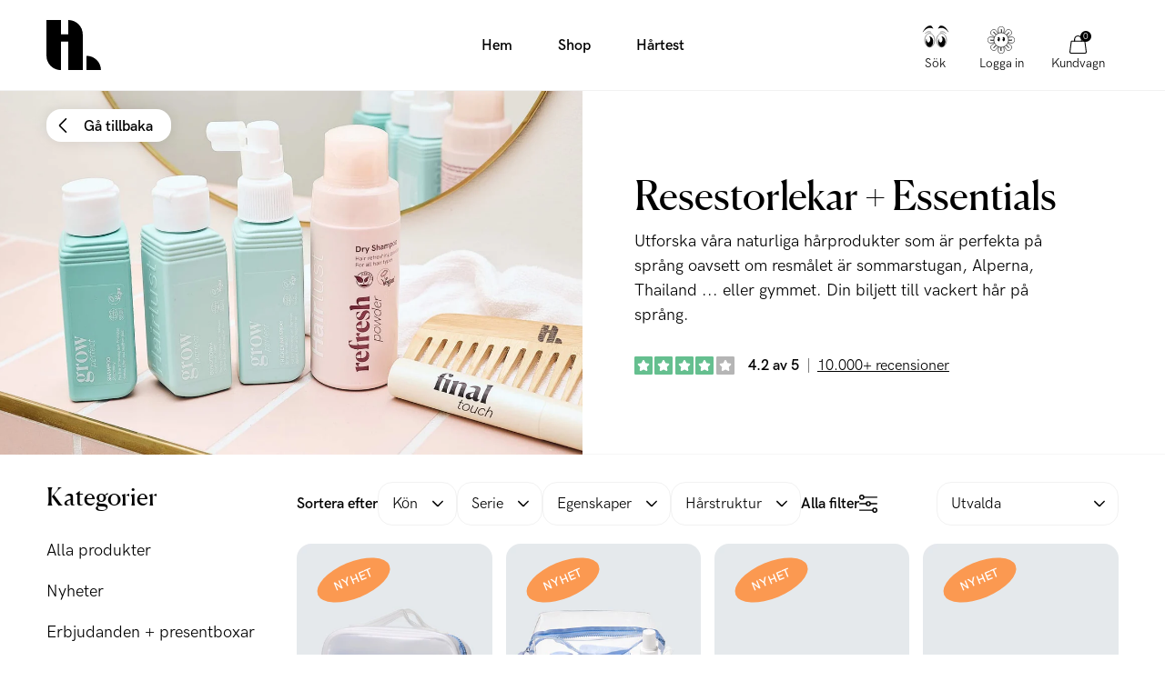

--- FILE ---
content_type: text/html; charset=utf-8
request_url: https://hairlust.se/collections/travel-essentials
body_size: 104464
content:
<!DOCTYPE html>
<html lang="sv">
  <head><meta charset='utf-8'>
<meta name="viewport" content="width=device-width, initial-scale=1.0, viewport-fit=cover">
<meta name="theme-color" content="">
<link rel='canonical' href='https://hairlust.se/collections/travel-essentials'><link rel='shortcut icon' href='//hairlust.se/cdn/shop/files/Hairlust_favicon_32x32.png?v=1663225826' type='image/png'><title>Hairlust resestorlekar + essentials | Hårprodukter på språng</title><meta name="description" content="%short_desc_start%
Utforska våra naturliga hårprodukter som är perfekta på språng oavsett om resmålet är sommarstugan, Alperna, Thailand ... eller gymmet. Din biljett till vackert hår på språng.
%short_desc_end%"/>
<meta property="og:url" content="https://hairlust.se/collections/travel-essentials">
<meta property="og:site_name" content="Hairlust Sverige">
<meta property="og:type" content="website">
<meta property="og:title" content="Hairlust resestorlekar + essentials | Hårprodukter på språng">
<meta property="og:description" content="%short_desc_start%
Utforska våra naturliga hårprodukter som är perfekta på språng oavsett om resmålet är sommarstugan, Alperna, Thailand ... eller gymmet. Din biljett till vackert hår på språng.
%short_desc_end%">
<meta content="http://hairlust.se/cdn/shop/collections/travel_campaign_collection_banner_1.jpg?v=1717148135" property="og:image">
<meta content="https://hairlust.se/cdn/shop/collections/travel_campaign_collection_banner_1.jpg?v=1717148135" property="og:image:secure_url"><meta name="twitter:title" content="Hairlust resestorlekar + essentials | Hårprodukter på språng">
<meta name="twitter:description" content="%short_desc_start%
Utforska våra naturliga hårprodukter som är perfekta på språng oavsett om resmålet är sommarstugan, Alperna, Thailand ... eller gymmet. Din biljett till vackert hår på språng.
%short_desc_end%">
<meta content="summary_large_image" name="twitter:card">
<meta content="https://hairlust.se/cdn/shop/collections/travel_campaign_collection_banner_1.jpg?v=1717148135" name="twitter:image">
<meta content="480" name="twitter:image:width">
<meta content="480" name="twitter:image:height">



<link href="https://hairlust.com/collections/travel-essentials" hreflang="x-default" rel="alternate" data-country="international">
  <link href="https://hairlust.com/collections/travel-essentials" hreflang="en" rel="alternate" data-country="international">
  <link href="https://hairlust.pl/collections/travel-essentials" hreflang="pl-pl" rel="alternate" data-country="pl">
  <link href="https://hairlust.dk/collections/travel-essentials" hreflang="da-dk" rel="alternate" data-country="dk">
  <link href="https://hairlust.se/collections/travel-essentials" hreflang="sv-se" rel="alternate" data-country="se">
  <link href="https://hairlust.no/collections/travel-essentials" hreflang="no-no" rel="alternate" data-country="no">
  <link href="https://hairlust.fi/collections/travel-essentials" hreflang="fi-fi" rel="alternate" data-country="fi">
  <link href="https://hairlust.nl/collections/travel-essentials" hreflang="nl" rel="alternate" data-country="nl">
  <link href="https://hairlust.be/collections/travel-essentials" hreflang="nl-be" rel="alternate" data-country="be">
  <link href="https://hairlust.at/collections/travel-essentials" hreflang="de-at" rel="alternate" data-country="at">
  <link href="https://hairlust.de/collections/travel-essentials" hreflang="de" rel="alternate" data-country="de">
  <link href="https://hairlust.ch/collections/travel-essentials" hreflang="de-ch" rel="alternate" data-country="ch">
  <link href="https://hairlust.fr/collections/travel-essentials" hreflang="fr" rel="alternate" data-country="fr">
  <link href="https://hairlust.jp/collections/travel-essentials" hreflang="en-jp" rel="alternate" data-country="jp">
  <link href="https://hairlust.tw/collections/travel-essentials" hreflang="zh-tw" rel="alternate" data-country="tw">
  <link href="https://hairlust.tw/collections/travel-essentials" hreflang="zh-hk" rel="alternate" data-country="hk">


<style>
    @font-face {
        font-family: 'HK Grotesk Pro';
        font-style: normal;
        font-weight: 400;
        font-display: swap;
        src:
            url("//hairlust.se/cdn/shop/t/88/assets/HKGroteskPro-Regular.woff2?v=30506192559799727241721637269"),
            url("//hairlust.se/cdn/shop/t/88/assets/HKGroteskPro-Regular.woff?v=72022816983916000101721637268");
    }

    @font-face {
        font-family: 'HK Grotesk Pro';
        font-style: normal;
        font-weight: 500;
        font-display: swap;
        src:
            url("//hairlust.se/cdn/shop/t/88/assets/HKGroteskPro-Medium.woff2?v=53054015654065959011721637266"),
            url("//hairlust.se/cdn/shop/t/88/assets/HKGroteskPro-Medium.woff?v=86575504036128773081721637265");
    }

    @font-face {
        font-family: 'HK Grotesk Pro';
        font-style: normal;
        font-weight: 600;
        font-display: swap;
        src:
            url("//hairlust.se/cdn/shop/t/88/assets/HKGroteskPro-SemiBold.woff2?v=172130377039916703211721637272"),
            url("//hairlust.se/cdn/shop/t/88/assets/HKGroteskPro-SemiBold.woff?v=74138580054418727221721637271");
    }

    @font-face {
        font-family: 'Canela';
        font-style: normal;
        font-weight: 400;
        font-display: swap;
        src:
            url("//hairlust.se/cdn/shop/t/88/assets/Canela-Regular.woff2?v=77754756669718046451721637085"),
            url("//hairlust.se/cdn/shop/t/88/assets/Canela-Regular.woff?v=73351669867295976071721637084");
    }</style>
<style>
  :root {
    --scrollbar-width: 0;
    --container-padding: 4vw;
    --header-height: 100px;
    --icon-size: 20px;
    --sidebar-width: 600px;
    --sidebar-header-height: 88px;
    --grid-gap: 15px;
    --basic-hero-min-height: 500px;

    --background-color: #fff;
    --color-black: #000;
    --color-white: #fff;
    --color-white-transparent: rgba(255, 255, 255, 0.25);
    --color-text: #000;
    --color-gray-background: #f7f7f7;
    --color-gray-border: #f2f2f2;
    --color-gray-text: #7c7c7c;
    --color-gray-disabled: #d5d5d5;

    --color-success: #579f78;
    --color-success-light: #e0ece4;
    --color-alert: #ad282f;
    --color-alert-light: #fdd9D6;
    --color-notification: #ef9134;
    --color-notification-light: #faebda;

    --color-purple: #dcdae7;
    --color-light-blue: #dddae8;--color-gift-bg: hsl(0, 45%, 39%);
--color-gift-bg-h: 0;
--color-gift-bg-s: 45%;
--color-gift-bg-l: 39%; --color-gift-text: hsl(0, 0%, 100%);
--color-gift-text-h: 0;
--color-gift-text-s: 0%;
--color-gift-text-l: 100%; }

  @media screen and (max-width: 1920px) {
    :root {
      --sidebar-width: 510px;
    }
  }

  @media screen and (max-width: 1440px) {
    :root {
      --basic-hero-min-height: 400px;
    }
  }

  @media screen and (max-width: 1200px) {
    :root {
      --sidebar-width: 475px;
    }
  }

  @media screen and (max-width: 1024px) {
    :root {
      --container-padding: 15px;
      --header-height: 60px;
      --grid-gap: 10px;
      --sidebar-header-height: 70px;
    }
  }

  @media screen and (max-width: 512px) {
    :root {
      --basic-hero-min-height: 175px;
      --sidebar-header-height: 60px;
    }
  }
</style>
<script>
  window.theme = {
    blog: {
      blogItemTemplate: `<div class="blog-item">
  <figure class="blog-item__image">%image%%tags%<a href="%url%" class="blog-item__image__link"></a>
  </figure>

  <div class="blog-item__info"><span>Av %author%</span>

    <span>%publishedAt%</span>

    <span>%readingTime%</span>
  </div>

  <h2 class="blog-item__title">%title%</h2>

  <div class="blog-item__excerpt" data-excerpt>%excerpt%</div>

  <a href="%url%" class="cta cta--stroked-dark">Fortsätt läsa</a>
</div>
`,
    },
    cart: {
      data:{"note":null,"attributes":{},"original_total_price":0,"total_price":0,"total_discount":0,"total_weight":0.0,"item_count":0,"items":[],"requires_shipping":false,"currency":"SEK","items_subtotal_price":0,"cart_level_discount_applications":[],"checkout_charge_amount":0},
      cartItemTemplate: `<li
  class="cart-item %class%"
  data-config='{
    "line": "%line%",
    "variantId": "%variantId%",
    "qty": "%quantity%"
  }'
  data-component="cartItem">
  <button type="button" class="cart-item__remove-btn" data-remove-btn><svg class="icon icon--trash" viewBox="0 0 20 20"><path d="M18.571 5.714H1.43C1 5.714.714 5.43.714 5s.286-.714.715-.714H18.57c.429 0 .715.285.715.714s-.286.714-.715.714z"/><path d="M15 20H5c-1.143 0-2.143-1-2.143-2.143V5c0-.429.286-.714.714-.714H16.43c.428 0 .714.285.714.714v12.857C17.143 19 16.143 20 15 20zM4.286 5.714v12.143c0 .429.285.714.714.714h10c.429 0 .714-.285.714-.714V5.714H4.286z"/><path d="M13.571 5.714c-.428 0-.714-.285-.714-.714v-.714c0-1.572-1.286-2.857-2.857-2.857S7.143 2.714 7.143 4.286V5c0 .429-.286.714-.714.714-.429 0-.715-.285-.715-.714v-.714C5.714 1.857 7.714 0 10 0s4.286 2 4.286 4.286V5c0 .429-.286.714-.715.714zM7.857 16.429c-.428 0-.714-.286-.714-.715V7.857c0-.428.286-.714.714-.714.429 0 .714.286.714.714v7.857c0 .429-.285.715-.714.715zM12.143 16.429c-.429 0-.714-.286-.714-.715V7.857c0-.428.285-.714.714-.714s.714.286.714.714v7.857c0 .429-.286.715-.714.715z"/></svg></button>

  <div class="cart-item__main">
    <figure class="cart-item__image"><div class="image-wrapper">
      <img src="%imgSrcLazy%" data-src="%imgSrc%" class="lazyload">
    </div><a href="%url%" class="cart-item__image__link"></a>
    </figure>

    <div class="cart-item__info">
      <p class="cart-item__title">
        <a href="%url%">%title%</a>
      </p>

      <p class="cart-item__variant">
        <span>%quantity% x </span>
        <span>%variantTitle%</span>
      </p>

      <div class="cart-item__qty-price-wrapper">%cartQty%<p class="cart-item__prices">%giftHtml%<span class="price--compare">%compareAtPrice%</span>
          <span class="price--current">%currentPrice%</span>
        </p>
      </div>
    </div>
  </div>%preorderInfo%<div class="cart-item__subscription" data-subscription>
    <div class="cart-item__subscription__header"><svg class="icon icon--recurring" viewBox="0 0 20 20"><path d="M10 20C4.429 20 0 15.571 0 10c0-2.857 1.143-5.571 3-7.571a.69.69 0 011 0 .69.69 0 010 1C2.429 5.143 1.429 7.57 1.429 10c0 4.714 3.857 8.571 8.571 8.571s8.571-3.857 8.571-8.571S14.714 1.429 10 1.429c-.429 0-.714-.286-.714-.715S9.57 0 10 0c5.571 0 10 4.429 10 10s-4.429 10-10 10z"/><path d="M4.286 6.429c-.286 0-.572-.286-.715-.572l-.571-2-2 .429c-.429.143-.857-.143-1-.572-.143-.285.143-.714.571-.857l2.858-.714c.142 0 .428 0 .571.143.143 0 .286.285.286.428L5 5.571c.143.429-.143.858-.714.858.143 0 .143 0 0 0zM13.714 13.286c-.143 0-.285 0-.285-.143l-3.715-1.714a.786.786 0 01-.428-.715V5c0-.429.285-.714.714-.714s.714.285.714.714v5.286L14 12c.429.143.571.571.286 1 0 .143-.286.286-.572.286z"/></svg><span>Tillagd som prenumeration</span>
      <span class="save-badge">%subscriptionSaving%</span>
    </div>

    <div class="cart-item__subscription__info" data-component="modalSlidein">
      <span>Ingen bindningstid, avsluta när som helst.</span>
      <button type="button" class="js-openBtn">Se mer</button>

      <div class="cart-item__subscription__modal modal-slidein js-modal">
        <div class="modal-slidein__inner">
          <header class="modal-slidein__header">
            <p class="modal-slidein__title">Om prenumerationen</p>
            <button type="button" class="modal-slidein__close-button js-closeBtn">
              <span class="modal-slidein__close-button__text">Stäng</span><svg class="icon icon--close" viewBox="0 0 16 16"><path d="M.714 16c-.143 0-.428-.143-.571-.286a.69.69 0 010-1L14.714.286a.69.69 0 011 0 .69.69 0 010 1L1.286 15.714C1.143 15.857 1 16 .714 16z"/><path d="M15.286 16c-.143 0-.429-.143-.572-.286L.286 1.286C0 1 0 .57.286.286s.714-.286 1 0l14.428 14.428a.69.69 0 010 1c-.143.143-.285.286-.428.286z"/></svg></button>
          </header>

          <article class="modal-slidein__content rte"><p>Få dina varor levererade automatiskt genom att prenumerera. Det är helt gratis och du får dessutom 20% rabatt på dina prenumerationsartiklar varje gång! Du kan kombinera ditt köp med både prenumerationsartiklar och produkter som inte ingår i prenumerationen. Rabattkoder gäller inte för prenumerationer.</p>
<p><strong>Fördelarna med prenumeration</strong></p>
<ul>
<li>Alltid 20% rabatt på de artiklar du väljer att prenumerera på</li>
<li>Automatisk leverans av dina prenumerationsartiklar så att de aldrig tar slut</li>
<li>Ingen bindningstid, du kan avsluta när som helst</li>
<li>Inga oförutsedda avgifter</li>
<li>Enkel självbetjäning om du vill göra ändringar i din prenumeration</li>
</ul>
<p><strong>Så här går det till</strong></p>
<meta charset="utf-8">
<ol>
<li>Välj de produkter du vill prenumerera på</li>
<li>Välj hur ofta du vill att varan ska levereras</li>
<li>Lägg varan i korgen och betala för ditt köp som vanligt</li>
</ol>
<p><a href="/pages/terms-conditions#abonnement" target="_blank">Läs mer om våra prenumerationer</a>.</p></article>
        </div>
      </div>
    </div>

    <div class="select-wrapper">
      <select class="select" data-subscription-select>%subscriptionOptions%</select><svg class="icon icon--arrow-down-small" viewBox="0 0 12 12"><path d="M6 9.257c-.343 0-.6-.086-.857-.343L.257 4.03C0 3.686 0 3.257.257 2.914s.772-.257 1.029 0L6 7.63l4.714-4.715c.257-.257.772-.257 1.029 0s.257.772 0 1.029L6.857 8.914c-.257.257-.514.343-.857.343z"/></svg></div>
  </div>
</li>
`,
      upsellGiftAmount: 1
    },
    clerk: {
      apiKey: "iqpyJK7a1Nr4fceIt3WP9Ma7QW5TLIAt",
      clickTracking: true,
    },
    config: {
      campaign: {
        amountNeeded: 3,
        discountPercentage: 20,
      },
      countryCode:"se"
,
      countryList: [
  {
    title: 'Afghanistan',
    currency: 'AFN',
    countryCode: 'AF',
    icon: "\/\/hairlust.se\/cdn\/shop\/t\/88\/assets\/flag_af.svg?v=109630538956534059441721637094"
  },
  {
    title: 'Albania',
    currency: 'ALL',
    countryCode: 'AL',
    icon: "\/\/hairlust.se\/cdn\/shop\/t\/88\/assets\/flag_al.svg?v=69264045404847343451721637097"
  },
  {
    title: 'Algeria',
    currency: 'DZD',
    countryCode: 'DZ',
    icon: "\/\/hairlust.se\/cdn\/shop\/t\/88\/assets\/flag_dz.svg?v=169568225144401117051721637139"
  },
  {
    title: 'Andorra',
    currency: 'EUR',
    countryCode: 'AD',
    icon: "\/\/hairlust.se\/cdn\/shop\/t\/88\/assets\/flag_ad.svg?v=12922144411886787491721637093"
  },
  {
    title: 'Angola',
    currency: 'AOA',
    countryCode: 'AO',
    icon: "\/\/hairlust.se\/cdn\/shop\/t\/88\/assets\/flag_ao.svg?v=48845679254352780871721637099"
  },
  {
    title: 'Anguilla',
    currency: 'XCD',
    countryCode: 'AI',
    icon: "\/\/hairlust.se\/cdn\/shop\/t\/88\/assets\/flag_ai.svg?v=61354587702821485071721637095"
  },
  {
    title: 'Antigua & Barbuda',
    currency: 'XCD',
    countryCode: 'AG',
    icon: "\/\/hairlust.se\/cdn\/shop\/t\/88\/assets\/flag_ai.svg?v=61354587702821485071721637095"
  },
  {
    title: 'Argentina',
    currency: 'ARS',
    countryCode: 'AR',
    icon: "\/\/hairlust.se\/cdn\/shop\/t\/88\/assets\/flag_ar.svg?v=51868690814861996891721637100"
  },
  {
    title: 'Armenia',
    currency: 'AMD',
    countryCode: 'AM',
    icon: "\/\/hairlust.se\/cdn\/shop\/t\/88\/assets\/flag_am.svg?v=38217744216526993821721637097"
  },
  {
    title: 'Aruba',
    currency: 'AWG',
    countryCode: 'AW',
    icon: "\/\/hairlust.se\/cdn\/shop\/t\/88\/assets\/flag_aw.svg?v=178396472852516853991721637104"
  },
  {
    title: 'Ascension Island',
    currency: 'SHP',
    countryCode: 'SH',
    icon: "\/\/hairlust.se\/cdn\/shop\/t\/88\/assets\/flag_sh.svg?v=141170125933400174141721637227"
  },
  {
    title: 'Australia',
    currency: 'AUD',
    countryCode: 'AU',
    icon: "\/\/hairlust.se\/cdn\/shop\/t\/88\/assets\/flag_au.svg?v=139497588941730452011721637103"
  },
  {
    title: 'Azerbaijan',
    currency: 'AZN',
    countryCode: 'AZ',
    icon: "\/\/hairlust.se\/cdn\/shop\/t\/88\/assets\/flag_az.svg?v=116955434867351202431721637104"
  },
  {
    title: 'Bahamas',
    currency: 'BSD',
    countryCode: 'BS',
    icon: "\/\/hairlust.se\/cdn\/shop\/t\/88\/assets\/flag_bs.svg?v=72151730212138162331721637118"
  },
  {
    title: 'Bangladesh',
    currency: 'BDT',
    countryCode: 'BD',
    icon: "\/\/hairlust.se\/cdn\/shop\/t\/88\/assets\/flag_bd.svg?v=66612297723266202471721637107"
  },
  {
    title: 'Barbados',
    currency: 'BBD',
    countryCode: 'BB',
    icon: "\/\/hairlust.se\/cdn\/shop\/t\/88\/assets\/flag_bb.svg?v=44337355322414621441721637106"
  },
  {
    title: 'Belize',
    currency: 'BZD',
    countryCode: 'BZ',
    icon: "\/\/hairlust.se\/cdn\/shop\/t\/88\/assets\/flag_bz.svg?v=161119526076030693031721637120"
  },
  {
    title: 'Benin',
    currency: 'XOF',
    countryCode: 'BJ',
    icon: "\/\/hairlust.se\/cdn\/shop\/t\/88\/assets\/flag_bj.svg?v=138701689457390454531721637111"
  },
  {
    title: 'Bermuda',
    currency: 'USD',
    countryCode: 'BM',
    icon: "\/\/hairlust.se\/cdn\/shop\/t\/88\/assets\/flag_bm.svg?v=127501557031221423401721637113"
  },
  {
    title: 'Bolivia',
    currency: 'BOB',
    countryCode: 'BO',
    icon: "\/\/hairlust.se\/cdn\/shop\/t\/88\/assets\/flag_bo.svg?v=80401990216237354051721637115"
  },
  {
    title: 'Bosnia & Herzegovina',
    currency: 'BAM',
    countryCode: 'BA',
    icon: "\/\/hairlust.se\/cdn\/shop\/t\/88\/assets\/flag_ba.svg?v=114707001865137692921721637105"
  },
  {
    title: 'Botswana',
    currency: 'BWP',
    countryCode: 'BW',
    icon: "\/\/hairlust.se\/cdn\/shop\/t\/88\/assets\/flag_bw.svg?v=170043662561168060641721637119"
  },
  {
    title: 'Brazil',
    currency: 'BRL',
    countryCode: 'BR',
    icon: "\/\/hairlust.se\/cdn\/shop\/t\/88\/assets\/flag_br.svg?v=153946228192783964441721637117"
  },
  {
    title: 'British Indian Ocean Territory',
    currency: 'USD',
    countryCode: 'IO',
    icon: "\/\/hairlust.se\/cdn\/shop\/t\/88\/assets\/flag_io.svg?v=37299471411361265201721637167"
  },
  {
    title: 'British Virgin Islands',
    currency: 'USD',
    countryCode: 'VG',
    icon: "\/\/hairlust.se\/cdn\/shop\/t\/88\/assets\/flag_vg.svg?v=89604027647322857551721637253"
  },
  {
    title: 'Brunei',
    currency: 'BND',
    countryCode: 'BN',
    icon: "\/\/hairlust.se\/cdn\/shop\/t\/88\/assets\/flag_bn.svg?v=25758291838338717051721637113"
  },
  {
    title: 'Bulgaria',
    currency: 'BGN',
    countryCode: 'BG',
    icon: "\/\/hairlust.se\/cdn\/shop\/t\/88\/assets\/flag_bg.svg?v=127994655628003063171721637109"
  },
  {
    title: 'Burkina Faso',
    currency: 'XOF',
    countryCode: 'BJ',
    icon: "\/\/hairlust.se\/cdn\/shop\/t\/88\/assets\/flag_bj.svg?v=138701689457390454531721637111"
  },
  {
    title: 'Burundi',
    currency: 'BIF',
    countryCode: 'BI',
    icon: "\/\/hairlust.se\/cdn\/shop\/t\/88\/assets\/flag_bi.svg?v=44960613686644141281721637110"
  },
  {
    title: 'Cambodia',
    currency: 'KHR',
    countryCode: 'KH',
    icon: "\/\/hairlust.se\/cdn\/shop\/t\/88\/assets\/flag_kh.svg?v=6244456442160496601721637174"
  },
  {
    title: 'Cameroon',
    currency: 'XAF',
    countryCode: 'CM',
    icon: "\/\/hairlust.se\/cdn\/shop\/t\/88\/assets\/flag_cm.svg?v=79250901482252307131721637126"
  },
  {
    title: 'Canada',
    currency: 'CAD',
    countryCode: 'CA',
    icon: "\/\/hairlust.se\/cdn\/shop\/t\/88\/assets\/flag_ca.svg?v=33871877540448445371721637121"
  },
  {
    title: 'Cape Verde',
    currency: 'CVE',
    countryCode: 'CV',
    icon: "\/\/hairlust.se\/cdn\/shop\/t\/88\/assets\/flag_cv.svg?v=57853873981442885651721637130"
  },
  {
    title: 'Caribbean Netherlands',
    currency: 'USD',
    countryCode: 'BQ',
    icon: "\/\/hairlust.se\/cdn\/shop\/t\/88\/assets\/flag_bq.svg?v=47507919330962982611721637115"
  },
  {
    title: 'Cayman Islands',
    currency: 'KYD',
    countryCode: 'KY',
    icon: "\/\/hairlust.se\/cdn\/shop\/t\/88\/assets\/flag_ky.svg?v=133863323215193863531721637176"
  },
  {
    title: 'Central African Republic',
    currency: 'XAF',
    countryCode: 'CM',
    icon: "\/\/hairlust.se\/cdn\/shop\/t\/88\/assets\/flag_cm.svg?v=79250901482252307131721637126"
  },
  {
    title: 'Chad',
    currency: 'XAF',
    countryCode: 'CM',
    icon: "\/\/hairlust.se\/cdn\/shop\/t\/88\/assets\/flag_cm.svg?v=79250901482252307131721637126"
  },
  {
    title: 'Chile',
    currency: 'CLP',
    countryCode: 'CL',
    icon: "\/\/hairlust.se\/cdn\/shop\/t\/88\/assets\/flag_cl.svg?v=71531217728382664761721637126"
  },
  {
    title: 'Christmas Island',
    currency: 'AUD',
    countryCode: 'CX',
    icon: "\/\/hairlust.se\/cdn\/shop\/t\/88\/assets\/flag_cx.svg?v=135734176740035458921721637132"
  },
  {
    title: 'Cocos',
    currency: 'AUD',
    countryCode: 'CC',
    icon: "\/\/hairlust.se\/cdn\/shop\/t\/88\/assets\/flag_cc.svg?v=174613637119332148571721637122"
  },
  {
    title: 'Colombia',
    currency: 'COP',
    countryCode: 'CO',
    icon: "\/\/hairlust.se\/cdn\/shop\/t\/88\/assets\/flag_co.svg?v=153696481545818025751721637128"
  },
  {
    title: 'Comoros',
    currency: 'KMF',
    countryCode: 'KM',
    icon: "\/\/hairlust.se\/cdn\/shop\/t\/88\/assets\/flag_km.svg?v=111276620713911171241721637174"
  },
  {
    title: 'Congo - Brazzaville',
    currency: 'XAF',
    countryCode: 'CM',
    icon: "\/\/hairlust.se\/cdn\/shop\/t\/88\/assets\/flag_cm.svg?v=79250901482252307131721637126"
  },
  {
    title: 'Congo - Kinshasa',
    currency: 'CDF',
    countryCode: 'CD',
    icon: "\/\/hairlust.se\/cdn\/shop\/t\/88\/assets\/flag_cd.svg?v=147487883114576055751721637123"
  },
  {
    title: 'Cook Islands',
    currency: 'NZD',
    countryCode: 'CK',
    icon: "\/\/hairlust.se\/cdn\/shop\/t\/88\/assets\/flag_ck.svg?v=177385975174106590161721637125"
  },
  {
    title: 'Costa Rica',
    currency: 'CRC',
    countryCode: 'CR',
    icon: "\/\/hairlust.se\/cdn\/shop\/t\/88\/assets\/flag_cr.svg?v=152595149314799657981721637129"
  },
  {
    title: 'Côte d’Ivoire',
    currency: 'XOF',
    countryCode: 'BJ',
    icon: "\/\/hairlust.se\/cdn\/shop\/t\/88\/assets\/flag_bj.svg?v=138701689457390454531721637111"
  },
  {
    title: 'Croatia',
    currency: 'HRK',
    countryCode: 'HR',
    icon: "\/\/hairlust.se\/cdn\/shop\/t\/88\/assets\/flag_hr.svg?v=121164150079211469911721637161"
  },
  {
    title: 'Curaçao',
    currency: 'ANG',
    countryCode: 'CW',
    icon: "\/\/hairlust.se\/cdn\/shop\/t\/88\/assets\/flag_cw.svg?v=131226985772645746091721637131"
  },
  {
    title: 'Cyprus',
    currency: 'EUR',
    countryCode: 'CY',
    icon: "\/\/hairlust.se\/cdn\/shop\/t\/88\/assets\/flag_cy.svg?v=77861766872575831831721637133"
  },
  {
    title: 'Czech Republic',
    currency: 'CZK',
    countryCode: 'CZ',
    icon: "\/\/hairlust.se\/cdn\/shop\/t\/88\/assets\/flag_cz.svg?v=81489233431425438461721637133"
  },
  {
    title: 'Djibouti',
    currency: 'DJF',
    countryCode: 'DJ',
    icon: "\/\/hairlust.se\/cdn\/shop\/t\/88\/assets\/flag_dj.svg?v=105743927705580778001721637135"
  },
  {
    title: 'Dominica',
    currency: 'XCD',
    countryCode: 'AI',
    icon: "\/\/hairlust.se\/cdn\/shop\/t\/88\/assets\/flag_ai.svg?v=61354587702821485071721637095"
  },
  {
    title: 'Dominican Republic',
    currency: 'DOP',
    countryCode: 'DO',
    icon: "\/\/hairlust.se\/cdn\/shop\/t\/88\/assets\/flag_do.svg?v=113401444120023166921721637138"
  },
  {
    title: 'Ecuador',
    currency: 'USD',
    countryCode: 'EC',
    icon: "\/\/hairlust.se\/cdn\/shop\/t\/88\/assets\/flag_ec.svg?v=7310401278764668061721637140"
  },
  {
    title: 'Egypt',
    currency: 'EGP',
    countryCode: 'EG',
    icon: "\/\/hairlust.se\/cdn\/shop\/t\/88\/assets\/flag_eg.svg?v=62212017522325504141721637141"
  },
  {
    title: 'El Salvador',
    currency: 'USD',
    countryCode: 'SV',
    icon: "\/\/hairlust.se\/cdn\/shop\/t\/88\/assets\/flag_sv.svg?v=93593355091493354481721637233"
  },
  {
    title: 'Equatorial Guinea',
    currency: 'XAF',
    countryCode: 'CM',
    icon: "\/\/hairlust.se\/cdn\/shop\/t\/88\/assets\/flag_cm.svg?v=79250901482252307131721637126"
  },
  {
    title: 'Estonia',
    currency: 'EUR',
    countryCode: 'EE',
    icon: "\/\/hairlust.se\/cdn\/shop\/t\/88\/assets\/flag_ee.svg?v=96187805907179063451721637140"
  },
  {
    title: 'Eswatini',
    currency: 'SZL',
    countryCode: 'SZ',
    icon: "\/\/hairlust.se\/cdn\/shop\/t\/88\/assets\/flag_sz.svg?v=134101820130773478911721637234"
  },
  {
    title: 'Ethiopia',
    currency: 'ETB',
    countryCode: 'ET',
    icon: "\/\/hairlust.se\/cdn\/shop\/t\/88\/assets\/flag_et.svg?v=78652679227981880181721637143"
  },
  {
    title: 'Falkland Islands',
    currency: 'FKP',
    countryCode: 'FK',
    icon: "\/\/hairlust.se\/cdn\/shop\/t\/88\/assets\/flag_fk.svg?v=159476737318645288471721637146"
  },
  {
    title: 'Fiji',
    currency: 'FJD',
    countryCode: 'FJ',
    icon: "\/\/hairlust.se\/cdn\/shop\/t\/88\/assets\/flag_fj.svg?v=121025105083165831161721637145"
  },
  {
    title: 'French Guiana',
    currency: 'EUR',
    countryCode: 'GF',
    icon: "\/\/hairlust.se\/cdn\/shop\/t\/88\/assets\/flag_gf.svg?v=86503772897782123361721637149"
  },
  {
    title: 'French Polynesia',
    currency: 'XPF',
    countryCode: 'PF',
    icon: "\/\/hairlust.se\/cdn\/shop\/t\/88\/assets\/flag_pf.svg?v=120783589498805319101721637210"
  },
  {
    title: 'French Southern Territories',
    currency: 'EUR',
    countryCode: 'TF',
    icon: "\/\/hairlust.se\/cdn\/shop\/t\/88\/assets\/flag_tf.svg?v=148586148681966192211721637236"
  },
  {
    title: 'Gabon',
    currency: 'XOF',
    countryCode: 'BJ',
    icon: "\/\/hairlust.se\/cdn\/shop\/t\/88\/assets\/flag_bj.svg?v=138701689457390454531721637111"
  },
  {
    title: 'Gambia',
    currency: 'GMD',
    countryCode: 'GM',
    icon: "\/\/hairlust.se\/cdn\/shop\/t\/88\/assets\/flag_gm.svg?v=169519010742733383371721637152"
  },
  {
    title: 'Georgia',
    currency: 'GEL',
    countryCode: 'GE',
    icon: "\/\/hairlust.se\/cdn\/shop\/t\/88\/assets\/flag_ge.svg?v=172776248821353297411721637149"
  },
  {
    title: 'Gibraltar',
    currency: 'GBP',
    countryCode: 'GI',
    icon: "\/\/hairlust.se\/cdn\/shop\/t\/88\/assets\/flag_gi.svg?v=125380367652720180761721637151"
  },
  {
    title: 'Greece',
    currency: 'EUR',
    countryCode: 'GR',
    icon: "\/\/hairlust.se\/cdn\/shop\/t\/88\/assets\/flag_gr.svg?v=20922265108846838781721637155"
  },
  {
    title: 'Grenada',
    currency: 'XCD',
    countryCode: 'AI',
    icon: "\/\/hairlust.se\/cdn\/shop\/t\/88\/assets\/flag_ai.svg?v=61354587702821485071721637095"
  },
  {
    title: 'Guadeloupe',
    currency: 'EUR',
    countryCode: 'GP',
    icon: "\/\/hairlust.se\/cdn\/shop\/t\/88\/assets\/flag_gp.svg?v=43525331182739010351721637154"
  },
  {
    title: 'Guatemala',
    currency: 'GTQ',
    countryCode: 'GT',
    icon: "\/\/hairlust.se\/cdn\/shop\/t\/88\/assets\/flag_gt.svg?v=5768577974503416911721637157"
  },
  {
    title: 'Guernsey',
    currency: 'GBP',
    countryCode: 'GG',
    icon: "\/\/hairlust.se\/cdn\/shop\/t\/88\/assets\/flag_gg.svg?v=181956177042978275411721637150"
  },
  {
    title: 'Guinea',
    currency: 'GNF',
    countryCode: 'GN',
    icon: "\/\/hairlust.se\/cdn\/shop\/t\/88\/assets\/flag_gn.svg?v=106297128127135948691721637153"
  },
  {
    title: 'Guinea-Bissau',
    currency: 'XOF',
    countryCode: 'BJ',
    icon: "\/\/hairlust.se\/cdn\/shop\/t\/88\/assets\/flag_bj.svg?v=138701689457390454531721637111"
  },
  {
    title: 'Guyana',
    currency: 'GYD',
    countryCode: 'GY',
    icon: "\/\/hairlust.se\/cdn\/shop\/t\/88\/assets\/flag_gy.svg?v=68919766707561076301721637158"
  },
  {
    title: 'Haiti',
    currency: 'HTG',
    countryCode: 'HT',
    icon: "\/\/hairlust.se\/cdn\/shop\/t\/88\/assets\/flag_ht.svg?v=88100033768992630461721637162"
  },
  {
    title: 'Heard & McDonald Islands',
    currency: 'AUD',
    countryCode: 'HM',
    icon: "\/\/hairlust.se\/cdn\/shop\/t\/88\/assets\/flag_hm.svg?v=47139495567413498831721637159"
  },
  {
    title: 'Honduras',
    currency: 'HNL',
    countryCode: 'HN',
    icon: "\/\/hairlust.se\/cdn\/shop\/t\/88\/assets\/flag_hn.svg?v=180628488869612551521721637160"
  },
  {
    title: 'Hong Kong SAR China',
    currency: 'HKD',
    countryCode: 'HK',
    icon: "\/\/hairlust.se\/cdn\/shop\/t\/88\/assets\/flag_hk.svg?v=100081242162147253661721637159"
  },
  {
    title: 'Hungary',
    currency: 'HUF',
    countryCode: 'HU',
    icon: "\/\/hairlust.se\/cdn\/shop\/t\/88\/assets\/flag_hu.svg?v=53136606604629439481721637163"
  },
  {
    title: 'Iceland',
    currency: 'ISK',
    countryCode: 'IS',
    icon: "\/\/hairlust.se\/cdn\/shop\/t\/88\/assets\/flag_is.svg?v=145499644755421605951721637168"
  },
  {
    title: 'India',
    currency: 'INR',
    countryCode: 'BT',
    icon: "\/\/hairlust.se\/cdn\/shop\/t\/88\/assets\/flag_bt.svg?v=56161953403226070541721637119"
  },
  {
    title: 'Indonesia',
    currency: 'IDR',
    countryCode: 'ID',
    icon: "\/\/hairlust.se\/cdn\/shop\/t\/88\/assets\/flag_id.svg?v=140789939843586228631721637164"
  },
  {
    title: 'Ireland',
    currency: 'EUR',
    countryCode: 'IE',
    icon: "\/\/hairlust.se\/cdn\/shop\/t\/88\/assets\/flag_ie.svg?v=60446082742853943991721637165"
  },
  {
    title: 'Isle of Man',
    currency: 'GBP',
    countryCode: 'IM',
    icon: "\/\/hairlust.se\/cdn\/shop\/t\/88\/assets\/flag_im.svg?v=41067869576876882441721637166"
  },
  {
    title: 'Israel',
    currency: 'ILS',
    countryCode: 'IL',
    icon: "\/\/hairlust.se\/cdn\/shop\/t\/88\/assets\/flag_il.svg?v=178737694931486088641721637166"
  },
  {
    title: 'Italy',
    currency: 'EUR',
    countryCode: 'IT',
    icon: "\/\/hairlust.se\/cdn\/shop\/t\/88\/assets\/flag_it.svg?v=50285055488547603691721637169"
  },
  {
    title: 'Jamaica',
    currency: 'JMD',
    countryCode: 'JM',
    icon: "\/\/hairlust.se\/cdn\/shop\/t\/88\/assets\/flag_jm.svg?v=107675030193750067501721637170"
  },
  {
    title: 'Japan',
    currency: 'JPY',
    countryCode: 'JP',
    icon: "\/\/hairlust.se\/cdn\/shop\/t\/88\/assets\/flag_jp.svg?v=140949194396477055391721637171"
  },
  {
    title: 'Kazakhstan',
    currency: 'KZT',
    countryCode: 'KZ',
    icon: "\/\/hairlust.se\/cdn\/shop\/t\/88\/assets\/flag_kz.svg?v=82419779595163382791721637177"
  },
  {
    title: 'Kenya',
    currency: 'KES',
    countryCode: 'KE',
    icon: "\/\/hairlust.se\/cdn\/shop\/t\/88\/assets\/flag_ke.svg?v=12904794581507514531721637172"
  },
  {
    title: 'Kosovo',
    currency: 'EUR',
    countryCode: 'XK',
    icon: "\/\/hairlust.se\/cdn\/shop\/t\/88\/assets\/flag_xk.svg?v=78368055068927584211721637256"
  },
  {
    title: 'Kyrgyzstan',
    currency: 'KGS',
    countryCode: 'KG',
    icon: "\/\/hairlust.se\/cdn\/shop\/t\/88\/assets\/flag_kg.svg?v=102861447205835454531721637173"
  },
  {
    title: 'Laos',
    currency: 'LAK',
    countryCode: 'LA',
    icon: "\/\/hairlust.se\/cdn\/shop\/t\/88\/assets\/flag_la.svg?v=168052985629209341221721637178"
  },
  {
    title: 'Latvia',
    currency: 'EUR',
    countryCode: 'LV',
    icon: "\/\/hairlust.se\/cdn\/shop\/t\/88\/assets\/flag_lv.svg?v=54216313303322761111721637185"
  },
  {
    title: 'Lebanon',
    currency: 'LBP',
    countryCode: 'LB',
    icon: "\/\/hairlust.se\/cdn\/shop\/t\/88\/assets\/flag_lb.svg?v=64718388569840232011721637179"
  },
  {
    title: 'Lesotho',
    currency: 'LSL',
    countryCode: 'LS',
    icon: "\/\/hairlust.se\/cdn\/shop\/t\/88\/assets\/flag_ls.svg?v=109571532474020951341721637182"
  },
  {
    title: 'Liberia',
    currency: 'LRD',
    countryCode: 'LR',
    icon: "\/\/hairlust.se\/cdn\/shop\/t\/88\/assets\/flag_lr.svg?v=20460772601319525871721637181"
  },
  {
    title: 'Liechtenstein',
    currency: 'CHF',
    countryCode: 'LI',
    icon: "\/\/hairlust.se\/cdn\/shop\/t\/88\/assets\/flag_li.svg?v=127841684355919825991721637180"
  },
  {
    title: 'Lithuania',
    currency: 'EUR',
    countryCode: 'LT',
    icon: "\/\/hairlust.se\/cdn\/shop\/t\/88\/assets\/flag_lt.svg?v=11745927650500247961721637183"
  },
  {
    title: 'Luxembourg',
    currency: 'EUR',
    countryCode: 'LU',
    icon: "\/\/hairlust.se\/cdn\/shop\/t\/88\/assets\/flag_lu.svg?v=7867550500828747321721637184"
  },
  {
    title: 'Macau SAR China',
    currency: 'MOP',
    countryCode: 'MO',
    icon: "\/\/hairlust.se\/cdn\/shop\/t\/88\/assets\/flag_mo.svg?v=54353597635926226251721637193"
  },
  {
    title: 'Macedonia',
    currency: 'MKD',
    countryCode: 'MK',
    icon: "\/\/hairlust.se\/cdn\/shop\/t\/88\/assets\/flag_mk.svg?v=90488110950778713031721637190"
  },
  {
    title: 'Malawi',
    currency: 'MWK',
    countryCode: 'MW',
    icon: "\/\/hairlust.se\/cdn\/shop\/t\/88\/assets\/flag_mw.svg?v=132410061129959454821721637197"
  },
  {
    title: 'Malaysia',
    currency: 'MYR',
    countryCode: 'MY',
    icon: "\/\/hairlust.se\/cdn\/shop\/t\/88\/assets\/flag_my.svg?v=12868166046311154601721637199"
  },
  {
    title: 'Maldives',
    currency: 'MVR',
    countryCode: 'MV',
    icon: "\/\/hairlust.se\/cdn\/shop\/t\/88\/assets\/flag_mv.svg?v=41345378594437498801721637196"
  },
  {
    title: 'Mali',
    currency: 'XOF',
    countryCode: 'BJ',
    icon: "\/\/hairlust.se\/cdn\/shop\/t\/88\/assets\/flag_bj.svg?v=138701689457390454531721637111"
  },
  {
    title: 'Malta',
    currency: 'EUR',
    countryCode: 'MT',
    icon: "\/\/hairlust.se\/cdn\/shop\/t\/88\/assets\/flag_mt.svg?v=27427027737908236971721637194"
  },
  {
    title: 'Martinique',
    currency: 'EUR',
    countryCode: 'MQ',
    icon: "\/\/hairlust.se\/cdn\/shop\/t\/88\/assets\/flag_mq.svg?v=142530927241572823581721637194"
  },
  {
    title: 'Mauritius',
    currency: 'MUR',
    countryCode: 'MU',
    icon: "\/\/hairlust.se\/cdn\/shop\/t\/88\/assets\/flag_mu.svg?v=55295896556044064561721637195"
  },
  {
    title: 'Mayotte',
    currency: 'EUR',
    countryCode: 'YT',
    icon: "\/\/hairlust.se\/cdn\/shop\/t\/88\/assets\/flag_yt.svg?v=182252787475531566711721637258"
  },
  {
    title: 'Mexico',
    currency: 'MXN',
    countryCode: 'MX',
    icon: "\/\/hairlust.se\/cdn\/shop\/t\/88\/assets\/flag_mx.svg?v=32306576286936793051721637198"
  },
  {
    title: 'Moldova',
    currency: 'MDL',
    countryCode: 'MD',
    icon: "\/\/hairlust.se\/cdn\/shop\/t\/88\/assets\/flag_md.svg?v=134082553883017909651721637187"
  },
  {
    title: 'Monaco',
    currency: 'EUR',
    countryCode: 'MC',
    icon: "\/\/hairlust.se\/cdn\/shop\/t\/88\/assets\/flag_mc.svg?v=30640534094028365551721637187"
  },
  {
    title: 'Mongolia',
    currency: 'MNT',
    countryCode: 'MN',
    icon: "\/\/hairlust.se\/cdn\/shop\/t\/88\/assets\/flag_mn.svg?v=157288639976712683291721637192"
  },
  {
    title: 'Montenegro',
    currency: 'EUR',
    countryCode: 'ME',
    icon: "\/\/hairlust.se\/cdn\/shop\/t\/88\/assets\/flag_me.svg?v=117361901253141943741721637188"
  },
  {
    title: 'Montserrat',
    currency: 'XCD',
    countryCode: 'AI',
    icon: "\/\/hairlust.se\/cdn\/shop\/t\/88\/assets\/flag_ai.svg?v=61354587702821485071721637095"
  },
  {
    title: 'Morocco',
    currency: 'MAD',
    countryCode: 'MA',
    icon: "\/\/hairlust.se\/cdn\/shop\/t\/88\/assets\/flag_ma.svg?v=163451407790301187551721637186"
  },
  {
    title: 'Mozambique',
    currency: 'MZN',
    countryCode: 'MZ',
    icon: "\/\/hairlust.se\/cdn\/shop\/t\/88\/assets\/flag_mz.svg?v=71019165071066700471721637200"
  },
  {
    title: 'Myanmar',
    currency: 'MMK',
    countryCode: 'MM',
    icon: "\/\/hairlust.se\/cdn\/shop\/t\/88\/assets\/flag_mm.svg?v=77643851753415602691721637191"
  },
  {
    title: 'Namibia',
    currency: 'NAD',
    countryCode: 'NA',
    icon: "\/\/hairlust.se\/cdn\/shop\/t\/88\/assets\/flag_na.svg?v=73764374740514000591721637201"
  },
  {
    title: 'Nauru',
    currency: 'AUD',
    countryCode: 'NR',
    icon: "\/\/hairlust.se\/cdn\/shop\/t\/88\/assets\/flag_nr.svg?v=41309835516408969921721637207"
  },
  {
    title: 'Nepal',
    currency: 'NPR',
    countryCode: 'NP',
    icon: "\/\/hairlust.se\/cdn\/shop\/t\/88\/assets\/flag_np.svg?v=76264042794773996141721637206"
  },
  {
    title: 'Netherlands Antilles',
    currency: 'ANG',
    countryCode: 'BQ',
    icon: "\/\/hairlust.se\/cdn\/shop\/t\/88\/assets\/flag_an.svg?v=28152865016847751771721637098"
  },
  {
    title: 'New Caledonia',
    currency: 'XPF',
    countryCode: 'PF',
    icon: "\/\/hairlust.se\/cdn\/shop\/t\/88\/assets\/flag_pf.svg?v=120783589498805319101721637210"
  },
  {
    title: 'New Zealand',
    currency: 'NZD',
    countryCode: 'CK',
    icon: "\/\/hairlust.se\/cdn\/shop\/t\/88\/assets\/flag_ck.svg?v=177385975174106590161721637125"
  },
  {
    title: 'Nicaragua',
    currency: 'NIO',
    countryCode: 'NI',
    icon: "\/\/hairlust.se\/cdn\/shop\/t\/88\/assets\/flag_ni.svg?v=71829054425019229051721637203"
  },
  {
    title: 'Niger',
    currency: 'XOF',
    countryCode: 'BJ',
    icon: "\/\/hairlust.se\/cdn\/shop\/t\/88\/assets\/flag_bj.svg?v=138701689457390454531721637111"
  },
  {
    title: 'Nigeria',
    currency: 'NGN',
    countryCode: 'NG',
    icon: "\/\/hairlust.se\/cdn\/shop\/t\/88\/assets\/flag_ng.svg?v=86297586764679026041721637202"
  },
  {
    title: 'Niue',
    currency: 'NZD',
    countryCode: 'CK',
    icon: "\/\/hairlust.se\/cdn\/shop\/t\/88\/assets\/flag_ck.svg?v=177385975174106590161721637125"
  },
  {
    title: 'Norfolk Island',
    currency: 'AUD',
    countryCode: 'NF',
    icon: "\/\/hairlust.se\/cdn\/shop\/t\/88\/assets\/flag_nf.svg?v=136938268291537617441721637202"
  },
  {
    title: 'Pakistan',
    currency: 'PKR',
    countryCode: 'PK',
    icon: "\/\/hairlust.se\/cdn\/shop\/t\/88\/assets\/flag_pk.svg?v=70179572554992353411721637212"
  },
  {
    title: 'Palestinian Territories',
    currency: 'ILS',
    countryCode: 'IL',
    icon: "\/\/hairlust.se\/cdn\/shop\/t\/88\/assets\/flag_il.svg?v=178737694931486088641721637166"
  },
  {
    title: 'Panama',
    currency: 'USD',
    countryCode: 'PA',
    icon: "\/\/hairlust.se\/cdn\/shop\/t\/88\/assets\/flag_pa.svg?v=118591502402104482171721637208"
  },
  {
    title: 'Papua New Guinea',
    currency: 'PGK',
    countryCode: 'PG',
    icon: "\/\/hairlust.se\/cdn\/shop\/t\/88\/assets\/flag_pg.svg?v=23141299163487701521721637210"
  },
  {
    title: 'Paraguay',
    currency: 'PYG',
    countryCode: 'PY',
    icon: "\/\/hairlust.se\/cdn\/shop\/t\/88\/assets\/flag_py.svg?v=170707801453369993781721637216"
  },
  {
    title: 'Peru',
    currency: 'PEN',
    countryCode: 'PE',
    icon: "\/\/hairlust.se\/cdn\/shop\/t\/88\/assets\/flag_pe.svg?v=45606844233443237961721637209"
  },
  {
    title: 'Philippines',
    currency: 'PHP',
    countryCode: 'PH',
    icon: "\/\/hairlust.se\/cdn\/shop\/t\/88\/assets\/flag_ph.svg?v=78687749226059428161721637211"
  },
  {
    title: 'Pitcairn Islands',
    currency: 'NZD',
    countryCode: 'CK',
    icon: "\/\/hairlust.se\/cdn\/shop\/t\/88\/assets\/flag_ck.svg?v=177385975174106590161721637125"
  },
  {
    title: 'Portugal',
    currency: 'EUR',
    countryCode: 'PT',
    icon: "\/\/hairlust.se\/cdn\/shop\/t\/88\/assets\/flag_pt.svg?v=74608224411641801191721637215"
  },
  {
    title: 'Qatar',
    currency: 'QAR',
    countryCode: 'QA',
    icon: "\/\/hairlust.se\/cdn\/shop\/t\/88\/assets\/flag_qa.svg?v=108643642911216134361721637217"
  },
  {
    title: 'Réunion',
    currency: 'EUR',
    countryCode: 'RE',
    icon: "\/\/hairlust.se\/cdn\/shop\/t\/88\/assets\/flag_re.svg?v=57426863364226798121721637218"
  },
  {
    title: 'Romania',
    currency: 'RON',
    countryCode: 'RO',
    icon: "\/\/hairlust.se\/cdn\/shop\/t\/88\/assets\/flag_ro.svg?v=179465628901888900011721637218"
  },
  {
    title: 'Russia',
    currency: 'RUB',
    countryCode: 'RU',
    icon: "\/\/hairlust.se\/cdn\/shop\/t\/88\/assets\/flag_ru.svg?v=133564109378410094491721637221"
  },
  {
    title: 'Rwanda',
    currency: 'RWF',
    countryCode: 'RW',
    icon: "\/\/hairlust.se\/cdn\/shop\/t\/88\/assets\/flag_rw.svg?v=171977204392820628301721637222"
  },
  {
    title: 'Samoa',
    currency: 'WST',
    countryCode: 'WS',
    icon: "\/\/hairlust.se\/cdn\/shop\/t\/88\/assets\/flag_ws.svg?v=70218708827679479221721637255"
  },
  {
    title: 'San Marino',
    currency: 'EUR',
    countryCode: 'SM',
    icon: "\/\/hairlust.se\/cdn\/shop\/t\/88\/assets\/flag_sm.svg?v=38636984064614219031721637230"
  },
  {
    title: 'São Tomé & Príncipe',
    currency: 'STD',
    countryCode: 'ST',
    icon: "\/\/hairlust.se\/cdn\/shop\/t\/88\/assets\/flag_st.svg?v=143983389925340791491721637232"
  },
  {
    title: 'Saudi Arabia',
    currency: 'SAR',
    countryCode: 'SA',
    icon: "\/\/hairlust.se\/cdn\/shop\/t\/88\/assets\/flag_sa.svg?v=165229180487110136341721637222"
  },
  {
    title: 'Senegal',
    currency: 'XOF',
    countryCode: 'BJ',
    icon: "\/\/hairlust.se\/cdn\/shop\/t\/88\/assets\/flag_bj.svg?v=138701689457390454531721637111"
  },
  {
    title: 'Serbia',
    currency: 'RSD',
    countryCode: 'RS',
    icon: "\/\/hairlust.se\/cdn\/shop\/t\/88\/assets\/flag_rs.svg?v=120520498494769252201721637220"
  },
  {
    title: 'Seychelles',
    currency: 'SCR',
    countryCode: 'SC',
    icon: "\/\/hairlust.se\/cdn\/shop\/t\/88\/assets\/flag_sc.svg?v=60388440130844597071721637224"
  },
  {
    title: 'Sierra Leone',
    currency: 'SLL',
    countryCode: 'SL',
    icon: "\/\/hairlust.se\/cdn\/shop\/t\/88\/assets\/flag_sl.svg?v=171531858943697077491721637229"
  },
  {
    title: 'Singapore',
    currency: 'SGD',
    countryCode: 'SG',
    icon: "\/\/hairlust.se\/cdn\/shop\/t\/88\/assets\/flag_sg.svg?v=92415565918745499411721637226"
  },
  {
    title: 'Slovakia',
    currency: 'EUR',
    countryCode: 'SK',
    icon: "\/\/hairlust.se\/cdn\/shop\/t\/88\/assets\/flag_sk.svg?v=168426711345208979271721637229"
  },
  {
    title: 'Slovenia',
    currency: 'EUR',
    countryCode: 'SI',
    icon: "\/\/hairlust.se\/cdn\/shop\/t\/88\/assets\/flag_si.svg?v=20198384288486843361721637228"
  },
  {
    title: 'Solomon Islands',
    currency: 'SBD',
    countryCode: 'SB',
    icon: "\/\/hairlust.se\/cdn\/shop\/t\/88\/assets\/flag_sb.svg?v=112624697174968983311721637223"
  },
  {
    title: 'South Africa',
    currency: 'ZAR',
    countryCode: 'ZA',
    icon: "\/\/hairlust.se\/cdn\/shop\/t\/88\/assets\/flag_ls.svg?v=109571532474020951341721637182"
  },
  {
    title: 'South Georgia & South Sandwich Islands',
    currency: 'GBP',
    countryCode: 'GS',
    icon: "\/\/hairlust.se\/cdn\/shop\/t\/88\/assets\/flag_gs.svg?v=121089661150031434671721637156"
  },
  {
    title: 'South Korea',
    currency: 'KRW',
    countryCode: 'KR',
    icon: "\/\/hairlust.se\/cdn\/shop\/t\/88\/assets\/flag_kr.svg?v=180474550083368850121721637175"
  },
  {
    title: 'Spain',
    currency: 'EUR',
    countryCode: 'ES',
    icon: "\/\/hairlust.se\/cdn\/shop\/t\/88\/assets\/flag_es.svg?v=175138686412729590071721637142"
  },
  {
    title: 'Sri Lanka',
    currency: 'LKR',
    countryCode: 'LK',
    icon: "\/\/hairlust.se\/cdn\/shop\/t\/88\/assets\/flag_lk.svg?v=126168286914379538301721637181"
  },
  {
    title: 'St. Barthélemy',
    currency: 'EUR',
    countryCode: 'BL',
    icon: "\/\/hairlust.se\/cdn\/shop\/t\/88\/assets\/flag_bl.svg?v=173242920903026115461721637111"
  },
  {
    title: 'St. Helena',
    currency: 'SHP',
    countryCode: 'SH',
    icon: "\/\/hairlust.se\/cdn\/shop\/t\/88\/assets\/flag_sh.svg?v=141170125933400174141721637227"
  },
  {
    title: 'St. Kitts & Nevis',
    currency: 'XCD',
    countryCode: 'AI',
    icon: "\/\/hairlust.se\/cdn\/shop\/t\/88\/assets\/flag_ai.svg?v=61354587702821485071721637095"
  },
  {
    title: 'St. Lucia',
    currency: 'XCD',
    countryCode: 'AI',
    icon: "\/\/hairlust.se\/cdn\/shop\/t\/88\/assets\/flag_ai.svg?v=61354587702821485071721637095"
  },
  {
    title: 'St. Martin',
    currency: 'EUR',
    countryCode: 'MF',
    icon: "\/\/hairlust.se\/cdn\/shop\/t\/88\/assets\/flag_mf.svg?v=69317596717790047161721637189"
  },
  {
    title: 'St. Pierre & Miquelon',
    currency: 'EUR',
    countryCode: 'PM',
    icon: "\/\/hairlust.se\/cdn\/shop\/t\/88\/assets\/flag_pm.svg?v=133480672805278383031721637214"
  },
  {
    title: 'St. Vincent & Grenadines',
    currency: 'XCD',
    countryCode: 'AI',
    icon: "\/\/hairlust.se\/cdn\/shop\/t\/88\/assets\/flag_ai.svg?v=61354587702821485071721637095"
  },
  {
    title: 'Suri',
    currency: 'SRD',
    countryCode: 'SR',
    icon: "\/\/hairlust.se\/cdn\/shop\/t\/88\/assets\/flag_sr.svg?v=9033605326680329941721637231"
  },
  {
    title: 'Taiwan',
    currency: 'TWD',
    countryCode: 'TW',
    icon: "\/\/hairlust.se\/cdn\/shop\/t\/88\/assets\/flag_tw.svg?v=14987653846067293821721637243"
  },
  {
    title: 'Tajikistan',
    currency: 'TJS',
    countryCode: 'TJ',
    icon: "\/\/hairlust.se\/cdn\/shop\/t\/88\/assets\/flag_tj.svg?v=97944089242002364301721637237"
  },
  {
    title: 'Tanzania',
    currency: 'TZS',
    countryCode: 'TZ',
    icon: "\/\/hairlust.se\/cdn\/shop\/t\/88\/assets\/flag_tz.svg?v=105908593678144875791721637244"
  },
  {
    title: 'Thailand',
    currency: 'THB',
    countryCode: 'TH',
    icon: "\/\/hairlust.se\/cdn\/shop\/t\/88\/assets\/flag_th.svg?v=94198517491049696731721637237"
  },
  {
    title: 'Timor-Leste',
    currency: 'USD',
    countryCode: 'TL',
    icon: "\/\/hairlust.se\/cdn\/shop\/t\/88\/assets\/flag_tl.svg?v=29092308009274662871721637238"
  },
  {
    title: 'Togo',
    currency: 'XOF',
    countryCode: 'BJ',
    icon: "\/\/hairlust.se\/cdn\/shop\/t\/88\/assets\/flag_bj.svg?v=138701689457390454531721637111"
  },
  {
    title: 'Tokelau',
    currency: 'NZD',
    countryCode: 'CK',
    icon: "\/\/hairlust.se\/cdn\/shop\/t\/88\/assets\/flag_ck.svg?v=177385975174106590161721637125"
  },
  {
    title: 'Tonga',
    currency: 'TOP',
    countryCode: 'TO',
    icon: "\/\/hairlust.se\/cdn\/shop\/t\/88\/assets\/flag_to.svg?v=29558498977528475071721637239"
  },
  {
    title: 'Trinidad & Tobago',
    currency: 'TTD',
    countryCode: 'TT',
    icon: "\/\/hairlust.se\/cdn\/shop\/t\/88\/assets\/flag_tt.svg?v=22229425884586550381721637241"
  },
  {
    title: 'Tristan da Cunha',
    currency: 'GBP',
    countryCode: 'SH',
    icon: "\/\/hairlust.se\/cdn\/shop\/t\/88\/assets\/flag_sh.svg?v=141170125933400174141721637227"
  },
  {
    title: 'Turkey',
    currency: 'TRY',
    countryCode: 'TR',
    icon: "\/\/hairlust.se\/cdn\/shop\/t\/88\/assets\/flag_tr.svg?v=172878504477435519851721637240"
  },
  {
    title: 'Turks & Caicos Islands',
    currency: 'USD',
    countryCode: 'TC',
    icon: "\/\/hairlust.se\/cdn\/shop\/t\/88\/assets\/flag_tc.svg?v=158747364252221324241721637235"
  },
  {
    title: 'Tuvalu',
    currency: 'AUD',
    countryCode: 'TV',
    icon: "\/\/hairlust.se\/cdn\/shop\/t\/88\/assets\/flag_tv.svg?v=183332820751746920921721637242"
  },
  {
    title: 'U.S. Outlying Islands',
    currency: 'USD',
    countryCode: 'UM',
    icon: "\/\/hairlust.se\/cdn\/shop\/t\/88\/assets\/flag_um.svg?v=180818027337036642431721637247"
  },
  {
    title: 'Uganda',
    currency: 'UGX',
    countryCode: 'UG',
    icon: "\/\/hairlust.se\/cdn\/shop\/t\/88\/assets\/flag_ug.svg?v=59309641254184715711721637245"
  },
  {
    title: 'Ukraine',
    currency: 'UAH',
    countryCode: 'UA',
    icon: "\/\/hairlust.se\/cdn\/shop\/t\/88\/assets\/flag_ua.svg?v=99859186517339402211721637245"
  },
  {
    title: 'United Arab Emirates',
    currency: 'AED',
    countryCode: 'AE',
    icon: "\/\/hairlust.se\/cdn\/shop\/t\/88\/assets\/flag_ae.svg?v=107299182516337420521721637094"
  },
  {
    title: 'United Kingdom',
    currency: 'GBP',
    countryCode: 'GB',
    icon: "\/\/hairlust.se\/cdn\/shop\/t\/88\/assets\/flag_gb.svg?v=37382424964386051411721637148"
  },
  {
    title: 'United States',
    currency: 'USD',
    countryCode: 'US',
    icon: "\/\/hairlust.se\/cdn\/shop\/t\/88\/assets\/flag_us.svg?v=732394455355162911721637248"
  },
  {
    title: 'Uruguay',
    currency: 'UYU',
    countryCode: 'UY',
    icon: "\/\/hairlust.se\/cdn\/shop\/t\/88\/assets\/flag_uy.svg?v=136733582036699170671721637249"
  },
  {
    title: 'Uzbekistan',
    currency: 'UZS',
    countryCode: 'UZ',
    icon: "\/\/hairlust.se\/cdn\/shop\/t\/88\/assets\/flag_uz.svg?v=23334651939002911901721637250"
  },
  {
    title: 'Vanuatu',
    currency: 'VUV',
    countryCode: 'VU',
    icon: "\/\/hairlust.se\/cdn\/shop\/t\/88\/assets\/flag_vu.svg?v=85865009474848933261721637254"
  },
  {
    title: 'Vatican City',
    currency: 'EUR',
    countryCode: 'VA',
    icon: "\/\/hairlust.se\/cdn\/shop\/t\/88\/assets\/flag_va.svg?v=41309560876352134571721637251"
  },
  {
    title: 'Venezuela',
    currency: 'USD',
    countryCode: 'VE',
    icon: "\/\/hairlust.se\/cdn\/shop\/t\/88\/assets\/flag_ve.svg?v=109178961183912282081721637252"
  },
  {
    title: 'Vietnam',
    currency: 'VND',
    countryCode: 'VN',
    icon: "\/\/hairlust.se\/cdn\/shop\/t\/88\/assets\/flag_vn.svg?v=147478863222559610321721637253"
  },
  {
    title: 'Wallis & Futuna',
    currency: 'XPF',
    countryCode: 'PF',
    icon: "\/\/hairlust.se\/cdn\/shop\/t\/88\/assets\/flag_pf.svg?v=120783589498805319101721637210"
  },
  {
    title: 'Western Sahara',
    currency: 'MAD',
    countryCode: 'MA',
    icon: "\/\/hairlust.se\/cdn\/shop\/t\/88\/assets\/flag_ma.svg?v=163451407790301187551721637186"
  },
  {
    title: 'Yemen',
    currency: 'YER',
    countryCode: 'YE',
    icon: "\/\/hairlust.se\/cdn\/shop\/t\/88\/assets\/flag_ye.svg?v=98431448297428770731721637257"
  },
  {
    title: 'Zambia',
    currency: 'ZMW',
    countryCode: 'ZM',
    icon: "\/\/hairlust.se\/cdn\/shop\/t\/88\/assets\/flag_zm.svg?v=142435955210167904461721637259"
  },
  {
    title: 'Zimbabwe',
    currency: 'USD',
    countryCode: 'ZW',
    icon: "\/\/hairlust.se\/cdn\/shop\/t\/88\/assets\/flag_zw.svg?v=63094071874627370051721637260"
  }
],
      dates: {
        punctuateDates: true,
        reverseDates: false
      },
      fileBaseUrl: "\/\/hairlust.se\/cdn\/shop\/files\/%fileName%.%extension%",
      firebase: {
        apiKey: "AIzaSyCnaJB5p9zEe-9TnREWi51tQYvufeEtfb0",
        authDomain: "hairlust-polls.firebaseapp.com",
        databaseURL: "https://hairlust-polls.firebaseio.com",
        projectId: "hairlust-polls",
        storageBucket: "hairlust-polls.appspot.com",
        messagingSenderId: "1022368279156",
        appId: "1:1022368279156:web:ed01d5871c1d770b04bf21",
        measurementId: "G-BPR0FW5SYR"
      },languagesForRedirect: [],
      locale: "sv",
      shops: [
  {
    countryCode: 'international',
    domain: 'hairlust.com',
    shopifyDomain: 'thehairlust-uk.myshopify.com',
    title: 'International',
    currency: 'GBP',
    icon: "\/\/hairlust.se\/cdn\/shop\/t\/88\/assets\/flag_gb.svg?v=37382424964386051411721637148",
    languageCode: 'en',
    languageName: 'English'
  },
  {
    countryCode: 'dk',
    associatedCountryCodes: ['gl', 'fo'],
    domain: 'thehairlust.com',
    shopifyDomain: 'the-hairlust.myshopify.com',
    title: 'Danmark',
    currency: 'DKK',
    icon: "\/\/hairlust.se\/cdn\/shop\/t\/88\/assets\/flag_dk.svg?v=137288261086670152131721637136",
    languageCode: 'da',
    languageName: 'Dansk'
  },
  {
    countryCode: 'se',
    associatedCountryCodes: ['ax'],
    domain: 'thehairlust.se',
    shopifyDomain: 'thehairlusts-se.myshopify.com',
    title: 'Sverige',
    currency: 'SEK',
    icon: "\/\/hairlust.se\/cdn\/shop\/t\/88\/assets\/flag_se.svg?v=167704571123555477071721637225",
    languageCode: 'sv',
    languageName: 'Svenska'
  },
  {
    countryCode: 'no',
    domain: 'thehairlust.no',
    shopifyDomain: 'thehairlust-no.myshopify.com',
    title: 'Norge',
    currency: 'NOK',
    icon: "\/\/hairlust.se\/cdn\/shop\/t\/88\/assets\/flag_no.svg?v=156111757517211279211721637205",
    languageCode: 'no',
    languageName: 'Norsk'
  },
  {
    countryCode: 'fi',
    domain: 'thehairlust.fi',
    shopifyDomain: 'hairlust-fi.myshopify.com',
    title: 'Suomi',
    currency: 'EUR',
    icon: "\/\/hairlust.se\/cdn\/shop\/t\/88\/assets\/flag_fi.svg?v=37473425699605697791721637144",
    languageCode: 'no',
    languageName: 'Suomi'
  },
  {
    countryCode: 'nl',
    domain: 'thehairlust.nl',
    shopifyDomain: 'hairlust-nl.myshopify.com',
    title: 'Nederland',
    currency: 'EUR',
    icon: "\/\/hairlust.se\/cdn\/shop\/t\/88\/assets\/flag_nl.svg?v=117236519573088249321721637204",
    languageCode: 'nl',
    languageName: 'Nederlands'
  },
  {
    countryCode: 'be',
    domain: 'hairlust.be',
    shopifyDomain: 'hairlust-be.myshopify.com',
    title: 'België',
    currency: 'EUR',
    icon: "\/\/hairlust.se\/cdn\/shop\/t\/88\/assets\/flag_be.svg?v=174736204648856145681721637108",
    languageCode: 'nl',
    languageName: 'Nederlands'
  },
  {
    countryCode: 'at',
    domain: 'hairlust.at',
    shopifyDomain: 'hairlust-at.myshopify.com',
    title: 'Österreich',
    currency: 'EUR',
    icon: "\/\/hairlust.se\/cdn\/shop\/t\/88\/assets\/flag_at.svg?v=133346471119579151991721637102",
    languageCode: 'de',
    languageName: 'Deutsch'
  },
  {
    countryCode: 'de',
    domain: 'thehairlust.de',
    shopifyDomain: 'hairlust-de.myshopify.com',
    title: 'Deutschland',
    currency: 'EUR',
    icon: "\/\/hairlust.se\/cdn\/shop\/t\/88\/assets\/flag_de.svg?v=129762559282924808801721637134",
    languageCode: 'de',
    languageName: 'Deutsch'
  },
  {
    countryCode: 'ch',
    domain: 'hairlust.ch',
    shopifyDomain: 'hairlust-ch.myshopify.com',
    title: 'Schweiz',
    currency: 'CHF',
    icon: "\/\/hairlust.se\/cdn\/shop\/t\/88\/assets\/flag_ch.svg?v=139728131703792382031721637124",
    languageCode: 'de',
    languageName: 'Deutsch'
  },
  {
    countryCode: 'fr',
    domain: 'thehairlust.fr',
    shopifyDomain: 'hairlust-fr.myshopify.com',
    title: 'Français',
    currency: 'EUR',
    icon: "\/\/hairlust.se\/cdn\/shop\/t\/88\/assets\/flag_fr.svg?v=173852602348779951791721637147",
    languageCode: 'fr',
    languageName: 'Français'
  },
  {
    countryCode: 'jp',
    domain: 'thehairlust.jp',
    shopifyDomain: 'hairlust-jp.myshopify.com',
    title: '日本',
    currency: 'JPY',
    icon: "\/\/hairlust.se\/cdn\/shop\/t\/88\/assets\/flag_jp.svg?v=140949194396477055391721637171",
    languageCode: 'ja',
    languageName: '日本語'
  },
  {
    countryCode: 'tw',
    associatedCountryCodes: ['hk'],
    domain: 'thehairlust.tw',
    shopifyDomain: 'hairlust-tw.myshopify.com',
    title: '臺灣',
    currency: 'TWD',
    icon: "\/\/hairlust.se\/cdn\/shop\/t\/88\/assets\/flag_tw.svg?v=14987653846067293821721637243",
    languageCode: 'zh',
    languageName: '臺語'
  },
  {
    countryCode: 'pl',
    domain: 'hairlust.pl',
    shopifyDomain: 'hairlust-pl.myshopify.com',
    title: 'Polska',
    currency: 'PLN',
    icon: "\/\/hairlust.se\/cdn\/shop\/t\/88\/assets\/flag_pl.svg?v=41680582581687017061721637213",
    languageCode: 'pl',
    languageName: 'Polski'
  }
]
,
      showTrustpilotLogo: true,
      wordsPerMinute: 200
    },
    domain: "hairlust.se",
    icons: {
      addBtn: `<svg width="16" height="16" viewBox="0 0 16 16" fill="none" xmlns="http://www.w3.org/2000/svg">
			<path d="M8 0C6.41775 0 4.87103 0.469192 3.55544 1.34824C2.23985 2.22729 1.21447 3.47672 0.608967 4.93853C0.00346633 6.40034 -0.15496 8.00887 0.153721 9.56072C0.462403 11.1126 1.22433 12.538 2.34315 13.6569C3.46197 14.7757 4.88743 15.5376 6.43928 15.8463C7.99113 16.155 9.59966 15.9965 11.0615 15.391C12.5233 14.7855 13.7727 13.7602 14.6518 12.4446C15.5308 11.129 16 9.58225 16 8C15.9976 5.87901 15.1539 3.84559 13.6542 2.34582C12.1544 0.846052 10.121 0.00241984 8 0V0ZM11.4286 9.14286H9.14286V11.4286C9.14286 11.7317 9.02245 12.0224 8.80812 12.2367C8.5938 12.451 8.30311 12.5714 8 12.5714C7.6969 12.5714 7.40621 12.451 7.19188 12.2367C6.97755 12.0224 6.85715 11.7317 6.85715 11.4286V9.14286H4.57143C4.26833 9.14286 3.97764 9.02245 3.76331 8.80812C3.54898 8.59379 3.42857 8.30311 3.42857 8C3.42857 7.6969 3.54898 7.40621 3.76331 7.19188C3.97764 6.97755 4.26833 6.85714 4.57143 6.85714H6.85715V4.57143C6.85715 4.26832 6.97755 3.97763 7.19188 3.76331C7.40621 3.54898 7.6969 3.42857 8 3.42857C8.30311 3.42857 8.5938 3.54898 8.80812 3.76331C9.02245 3.97763 9.14286 4.26832 9.14286 4.57143V6.85714H11.4286C11.7317 6.85714 12.0224 6.97755 12.2367 7.19188C12.451 7.40621 12.5714 7.6969 12.5714 8C12.5714 8.30311 12.451 8.59379 12.2367 8.80812C12.0224 9.02245 11.7317 9.14286 11.4286 9.14286Z" fill="currentColor"/>
		</svg>`,
      arrowDownSmall: `<svg class="icon icon--arrow-down-small" viewBox="0 0 12 12"><path d="M6 9.257c-.343 0-.6-.086-.857-.343L.257 4.03C0 3.686 0 3.257.257 2.914s.772-.257 1.029 0L6 7.63l4.714-4.715c.257-.257.772-.257 1.029 0s.257.772 0 1.029L6.857 8.914c-.257.257-.514.343-.857.343z"/></svg>`,
      arrowLeft: `<svg class="icon icon--arrow-left" viewBox="0 0 16 16"><path d="M11.543 16c-.229 0-.343-.114-.572-.229L4.114 8.914c-.228-.228-.343-.571-.343-.914 0-.343.115-.686.343-.914L10.971.229c.343-.343.8-.343 1.029 0s.343.8 0 1.028L5.371 8l6.743 6.743c.343.343.343.8 0 1.028-.228.115-.457.229-.571.229z"/></svg>`,
      arrowRightSmall: `<svg class="icon icon--arrow-right-small" viewBox="0 0 12 12"><path d="M3.429 12c-.172 0-.429-.086-.515-.257-.257-.257-.257-.772 0-1.114L7.63 6 2.914 1.286c-.257-.257-.257-.772 0-1.115s.772-.257 1.115 0l4.885 4.972c.515.514.515 1.2.086 1.714L4.029 11.83c-.172.085-.343.171-.6.171zm4.457-5.743z"/></svg>`,
      checkmarkSmall: `<svg class="icon icon--checkmark-small" viewBox="0 0 12 12"><path d="M3.543 11.2c-.457 0-.914-.229-1.257-.571L.114 7.657C-.114 7.43 0 6.857.343 6.63c.228-.229.8-.115 1.028.114L3.543 9.6l7.086-8.457c.228-.343.685-.343 1.028-.114.343.228.343.685.114 1.028L4.8 10.63c-.114 0-.114.114-.229.228-.342.229-.685.343-1.028.343z"/></svg>`,
      close: `<svg class="icon icon--close" viewBox="0 0 16 16"><path d="M.714 16c-.143 0-.428-.143-.571-.286a.69.69 0 010-1L14.714.286a.69.69 0 011 0 .69.69 0 010 1L1.286 15.714C1.143 15.857 1 16 .714 16z"/><path d="M15.286 16c-.143 0-.429-.143-.572-.286L.286 1.286C0 1 0 .57.286.286s.714-.286 1 0l14.428 14.428a.69.69 0 010 1c-.143.143-.285.286-.428.286z"/></svg>`,
      gift: `<svg width="20" height="20" viewBox="0 0 20 20" fill="none" xmlns="http://www.w3.org/2000/svg">
		<path d="M10 4.0625V6.24999H12.1875C12.6201 6.24999 13.0431 6.1217 13.4028 5.88133C13.7625 5.64097 14.0429 5.29933 14.2085 4.89962C14.3741 4.4999 14.4174 4.06007 14.333 3.63574C14.2486 3.21141 14.0402 2.82163 13.7343 2.5157C13.4284 2.20978 13.0386 2.00144 12.6143 1.91703C12.1899 1.83263 11.7501 1.87595 11.3504 2.04151C10.9507 2.20708 10.609 2.48746 10.3687 2.84719C10.1283 3.20692 10 3.62985 10 4.0625V4.0625ZM10 4.0625V6.24999H7.8125C7.37985 6.24999 6.95692 6.1217 6.59719 5.88133C6.23746 5.64097 5.95708 5.29933 5.79151 4.89962C5.62595 4.4999 5.58263 4.06007 5.66703 3.63574C5.75144 3.21141 5.95978 2.82163 6.26571 2.5157C6.57163 2.20978 6.96141 2.00144 7.38574 1.91703C7.81007 1.83263 8.24991 1.87595 8.64962 2.04151C9.04933 2.20708 9.39098 2.48746 9.63134 2.84719C9.87171 3.20692 10 3.62985 10 4.0625V4.0625Z" stroke="black" stroke-width="1.5" stroke-miterlimit="10" stroke-linecap="round"/>
		<path d="M16.25 6.25H3.75C3.05964 6.25 2.5 6.80964 2.5 7.5V9.375C2.5 10.0654 3.05964 10.625 3.75 10.625H16.25C16.9404 10.625 17.5 10.0654 17.5 9.375V7.5C17.5 6.80964 16.9404 6.25 16.25 6.25Z" stroke="black" stroke-width="1.5" stroke-linecap="round" stroke-linejoin="round"/>
		<path d="M10 6.25V18.125M16.25 10.625V16.25C16.25 16.7473 16.0525 17.2242 15.7008 17.5758C15.3492 17.9275 14.8723 18.125 14.375 18.125H5.625C5.12772 18.125 4.65081 17.9275 4.29917 17.5758C3.94754 17.2242 3.75 16.7473 3.75 16.25V10.625H16.25Z" stroke="black" stroke-width="1.5" stroke-linecap="round" stroke-linejoin="round"/>
	</svg>`,
      info: `<svg class="icon icon--info_small" viewBox="0 0 16 16"><path d="M8 16c-4.457 0-8-3.543-8-8s3.543-8 8-8 8 3.543 8 8-3.543 8-8 8zM8 1.486C4.343 1.486 1.486 4.343 1.486 8S4.457 14.514 8 14.514 14.514 11.543 14.514 8 11.657 1.486 8 1.486z"/><path d="M8 8.229c-.457 0-.686-.343-.686-.686V4.114c0-.457.343-.685.686-.685s.686.342.686.685V7.43c0 .457-.229.8-.686.8zM8 12.114a1.268 1.268 0 01-1.257-1.257c0-.686.571-1.257 1.257-1.257s1.257.571 1.257 1.257c0 .686-.571 1.257-1.257 1.257zm0-1.485a.246.246 0 00-.229.228c0 .229.343.229.343 0 .115-.114 0-.228-.114-.228z"/></svg>`,
      plus: `<svg class="icon icon--plus" viewBox="0 0 18 18">
		<path d="M14.2,8H10l0-4.2c0-0.6-0.4-1-1-1c0,0,0,0,0,0c-0.6,0-1,0.4-1,1L8,8H3.8c-0.6,0-1,0.4-1,1s0.4,1,1,1H8l0,4.2
			c0,0.6,0.4,1,1,1c0,0,0,0,0,0c0.6,0,1-0.4,1-1l0-4.3h4.2c0.6,0,1-0.4,1-1S14.8,8,14.2,8z"/>
		</svg>`,
      plusMinus: `<div class="icon icon--plus-minus icon--plus-minus--dark ">
    <div class="icon--plus-minus__line"></div>
    <div class="icon--plus-minus__line"></div>
</div>`,
      trustpilotLogo: `//hairlust.se/cdn/shop/t/88/assets/trustpilot_logo.svg?v=72614220296505008211721637294`,
      trustpilotStarVoid: `<svg class="trustpilot__stars__item" viewBox="0 0 30 30"><path d="M28 30H2c-1.1 0-2-.9-2-2V2C0 .9.9 0 2 0h26c1.1 0 2 .9 2 2v26c0 1.1-.9 2-2 2z" fill="#b5b5b5"/><path d="M24.4 12.7c-.2-.5-.6-.9-1.1-1l-4.9-.7-2.1-4.3c-.4-.7-1.3-.9-2-.5-.2.1-.4.3-.5.5l-2.2 4.4-4.8.7c-.8.1-1.3.8-1.2 1.6 0 .3.2.6.4.8l3.5 3.4-.8 4.8c-.1.8.4 1.5 1.2 1.6.3.1.6 0 .9-.1l4.3-2.3 4.3 2.2c.7.4 1.5.1 1.9-.6.1-.3.2-.6.1-.9l-.8-4.8 3.5-3.4c.3-.3.4-.9.3-1.4z" fill="#fff"/></svg>`,
      trustpilotStarRed: `<svg class="trustpilot__stars__item" viewBox="0 0 30 30"><path d="M28 30H2c-1.1 0-2-.9-2-2V2C0 .9.9 0 2 0h26c1.1 0 2 .9 2 2v26c0 1.1-.9 2-2 2z" fill="#ff3720"/><path d="M24.4 12.7c-.2-.5-.6-.9-1.1-1l-4.9-.7-2.1-4.3c-.4-.7-1.3-.9-2-.5-.2.1-.4.3-.5.5l-2.2 4.4-4.8.7c-.8.1-1.3.8-1.2 1.6 0 .3.2.6.4.8l3.5 3.4-.8 4.8c-.1.8.4 1.5 1.2 1.6.3.1.6 0 .9-.1l4.3-2.3 4.3 2.2c.7.4 1.5.1 1.9-.6.1-.3.2-.6.1-.9l-.8-4.8 3.5-3.4c.3-.3.4-.9.3-1.4z" fill="#fff"/></svg>`,
      trustpilotStarOrange: `<svg class="trustpilot__stars__item" viewBox="0 0 30 30"><path d="M28 30H2c-1.1 0-2-.9-2-2V2C0 .9.9 0 2 0h26c1.1 0 2 .9 2 2v26c0 1.1-.9 2-2 2z" fill="#ff8522"/><path d="M24.4 12.7c-.2-.5-.6-.9-1.1-1l-4.9-.7-2.1-4.3c-.4-.7-1.3-.9-2-.5-.2.1-.4.3-.5.5l-2.2 4.4-4.8.7c-.8.1-1.3.8-1.2 1.6 0 .3.2.6.4.8l3.5 3.4-.8 4.8c-.1.8.4 1.5 1.2 1.6.3.1.6 0 .9-.1l4.3-2.3 4.3 2.2c.7.4 1.5.1 1.9-.6.1-.3.2-.6.1-.9l-.8-4.8 3.5-3.4c.3-.3.4-.9.3-1.4z" fill="#fff"/></svg>`,
      trustpilotStarYellow: `<svg class="trustpilot__stars__item" viewBox="0 0 30 30"><path d="M28 30H2c-1.1 0-2-.9-2-2V2C0 .9.9 0 2 0h26c1.1 0 2 .9 2 2v26c0 1.1-.9 2-2 2z" fill="#fecd03"/><path d="M24.4 12.7c-.2-.5-.6-.9-1.1-1l-4.9-.7-2.1-4.3c-.4-.7-1.3-.9-2-.5-.2.1-.4.3-.5.5l-2.2 4.4-4.8.7c-.8.1-1.3.8-1.2 1.6 0 .3.2.6.4.8l3.5 3.4-.8 4.8c-.1.8.4 1.5 1.2 1.6.3.1.6 0 .9-.1l4.3-2.3 4.3 2.2c.7.4 1.5.1 1.9-.6.1-.3.2-.6.1-.9l-.8-4.8 3.5-3.4c.3-.3.4-.9.3-1.4z" fill="#fff"/></svg>`,
      trustpilotStarLight: `<svg class="trustpilot__stars__item" viewBox="0 0 30 30"><path d="M28 30H2c-1.1 0-2-.9-2-2V2C0 .9.9 0 2 0h26c1.1 0 2 .9 2 2v26c0 1.1-.9 2-2 2z" fill="#65bf8f"/><path d="M24.4 12.7c-.2-.5-.6-.9-1.1-1l-4.9-.7-2.1-4.3c-.4-.7-1.3-.9-2-.5-.2.1-.4.3-.5.5l-2.2 4.4-4.8.7c-.8.1-1.3.8-1.2 1.6 0 .3.2.6.4.8l3.5 3.4-.8 4.8c-.1.8.4 1.5 1.2 1.6.3.1.6 0 .9-.1l4.3-2.3 4.3 2.2c.7.4 1.5.1 1.9-.6.1-.3.2-.6.1-.9l-.8-4.8 3.5-3.4c.3-.3.4-.9.3-1.4z" fill="#fff"/></svg>`,
      trustpilotStarDark: `<svg class="trustpilot__stars__item" viewBox="0 0 30 30"><path d="M28 30H2c-1.1 0-2-.9-2-2V2C0 .9.9 0 2 0h26c1.1 0 2 .9 2 2v26c0 1.1-.9 2-2 2z" fill="#579f78"/><path d="M24.4 12.7c-.2-.5-.6-.9-1.1-1l-4.9-.7-2.1-4.3c-.4-.7-1.3-.9-2-.5-.2.1-.4.3-.5.5l-2.2 4.4-4.8.7c-.8.1-1.3.8-1.2 1.6 0 .3.2.6.4.8l3.5 3.4-.8 4.8c-.1.8.4 1.5 1.2 1.6.3.1.6 0 .9-.1l4.3-2.3 4.3 2.2c.7.4 1.5.1 1.9-.6.1-.3.2-.6.1-.9l-.8-4.8 3.5-3.4c.3-.3.4-.9.3-1.4z" fill="#fff"/></svg>`,
    },
    money: {
      format: "{{amount_no_decimals_with_comma_separator}} kr",
      thousandsSeperator: "."
    },
    product: {badges: {'bestseller': `
<div class="product-badge product-badge--bestseller"><svg viewBox="0 0 200 200"><defs>
              <path
                id="circle--1768484960"
                d="M 100, 100 m -75, 0 a 75, 75 0 1, 0 150, 0 a 75, 75 0 1, 0 -150, 0"
              ></path>
            </defs>

            <text>
              <textPath xlink:href="#circle--1768484960">Bestseller</textPath>
            </text>
          </svg><svg viewBox="0 0 200 200"><defs>
              <path
                id="circle--1768484960"
                d="M 100, 100 m -75, 0 a 75, 75 0 1, 0 150, 0 a 75, 75 0 1, 0 -150, 0"
              ></path>
            </defs>

            <text>
              <textPath xlink:href="#circle--1768484960">Bestseller</textPath>
            </text>
          </svg><span class="icon">⚡️</span>
      </div>
`,
'black-friday': `

<img class="lazyload product-badge product-badge--black-friday"
    src="[data-uri]"
    data-src="//hairlust.se/cdn/shop/t/88/assets/badge_black-friday.svg?v=25134337788782515911721637046"
    data-sizes="auto"
    data-max-width="1944"
    alt="Black friday"
    >
`,
'fast': `
<div class="product-badge product-badge--bar product-badge--white">NY FORMEL&nbsp;⚡️</div>
`,
'gift-idea': `

`,
'limitededition': `
<div class="product-badge product-badge--bar product-badge--ltd-ed">Limited edition</div>
`,
'new': `
<div class="product-badge product-badge--oval product-badge--rotated product-badge--orange product-badge--uppercase">Nyhet</div>
`,
'preorder': `
<div class="product-badge product-badge--bar product-badge--white product-badge--italic">Förbeställ</div>
`,
'save': `
<div class="product-badge product-badge--bar product-badge--blue product-badge--uppercase">Spara %percentage%%</div>
`,
'saveupto': `
<div class="product-badge product-badge--bar product-badge--blue product-badge--uppercase">Spara upp till %percentage%%</div>
`,
'sold-out': `
<div class="product-badge product-badge--bar product-badge--red">Slutsåld - Få påminnelse</div>
`,
'volume-discount': `
<div class="product-badge product-badge--bar product-badge--volume">Mängdrabatt</div>
`,
'cancer-ribbon': `


<img class="lazyload product-badge product-badge--circle"
    src="[data-uri]"
    data-src="//hairlust.se/cdn/shop/t/88/assets/badge_cancer-ribbon.svg?v=18068610708234103421721637047"
    data-sizes="auto"
    data-max-width="1944"
    alt="cancer-ribbon"
    >`,
'costume': `


<img class="lazyload product-badge product-badge--circle"
    src="[data-uri]"
    data-src="//hairlust.se/cdn/shop/t/88/assets/badge_costume.svg?v=7496006225533084501721637048"
    data-sizes="auto"
    data-max-width="1944"
    alt="costume"
    >`,
'costume2021': `


<img class="lazyload product-badge product-badge--circle"
    src="[data-uri]"
    data-src="//hairlust.se/cdn/shop/t/88/assets/badge_costume2021.svg?v=3969947030027843361721637049"
    data-sizes="auto"
    data-max-width="1944"
    alt="costume2021"
    >`,
'costume2021Winner': `


<img class="lazyload product-badge product-badge--circle"
    src="[data-uri]"
    data-src="//hairlust.se/cdn/shop/t/88/assets/badge_costume2021Winner.svg?v=77741047934225187171721637050"
    data-sizes="auto"
    data-max-width="1944"
    alt="costume2021Winner"
    >`,
'costume2023': `


<img class="lazyload product-badge product-badge--circle"
    src="[data-uri]"
    data-src="//hairlust.se/cdn/shop/t/88/assets/badge_costume2023.svg?v=19405525911701814771721637050"
    data-sizes="auto"
    data-max-width="1944"
    alt="costume2023"
    >`,
'costume2023Winner': `


<img class="lazyload product-badge product-badge--circle"
    src="[data-uri]"
    data-src="//hairlust.se/cdn/shop/t/88/assets/badge_costume2023Winner.svg?v=33257676756588357011721637051"
    data-sizes="auto"
    data-max-width="1944"
    alt="costume2023Winner"
    >`,
'costume2024Nominee': `


<img class="lazyload product-badge product-badge--circle"
    src="[data-uri]"
    data-src="//hairlust.se/cdn/shop/t/88/assets/badge_costume2024Nominee.svg?v=69779809972386842331731057301"
    data-sizes="auto"
    data-max-width="1944"
    alt="costume2024Nominee"
    >`,
'costume2024Winner': `


<img class="lazyload product-badge product-badge--circle"
    src="[data-uri]"
    data-src="//hairlust.se/cdn/shop/t/88/assets/badge_costume2024Winner.svg?v=22964961556512025231731057301"
    data-sizes="auto"
    data-max-width="1944"
    alt="costume2024Winner"
    >`,
'danishbeautyaward2024-nomination': `


<img class="lazyload product-badge product-badge--circle"
    src="[data-uri]"
    data-src="//hairlust.se/cdn/shop/t/88/assets/badge_danishbeautyaward2024-nomination.svg?v=108050980463356188821721637052"
    data-sizes="auto"
    data-max-width="1944"
    alt="danishbeautyaward2024-nomination"
    >`,
'danishbeautyaward2025-nomination': `


<img class="lazyload product-badge product-badge--circle"
    src="[data-uri]"
    data-src="//hairlust.se/cdn/shop/t/88/assets/badge_danishbeautyaward2025-nomination.svg?v=37301825248380465991740042278"
    data-sizes="auto"
    data-max-width="1944"
    alt="danishbeautyaward2025-nomination"
    >`,
'dba2020': `


<img class="lazyload product-badge product-badge--circle"
    src="[data-uri]"
    data-src="//hairlust.se/cdn/shop/t/88/assets/badge_dba2020.svg?v=82437465127959660981721637053"
    data-sizes="auto"
    data-max-width="1944"
    alt="dba2020"
    >`,
'dba2021': `


<img class="lazyload product-badge product-badge--circle"
    src="[data-uri]"
    data-src="//hairlust.se/cdn/shop/t/88/assets/badge_dba2021.svg?v=105891414540456002691721637054"
    data-sizes="auto"
    data-max-width="1944"
    alt="dba2021"
    >`,
'dba2021Winner': `


<img class="lazyload product-badge product-badge--circle"
    src="[data-uri]"
    data-src="//hairlust.se/cdn/shop/t/88/assets/badge_dba2021Winner.svg?v=46082131399748873761721637055"
    data-sizes="auto"
    data-max-width="1944"
    alt="dba2021Winner"
    >`,
'dba2022': `


<img class="lazyload product-badge product-badge--circle"
    src="[data-uri]"
    data-src="//hairlust.se/cdn/shop/t/88/assets/badge_dba2022.svg?v=131062204662776368001721637058"
    data-sizes="auto"
    data-max-width="1944"
    alt="dba2022"
    >`,
'diamenty2022': `


<img class="lazyload product-badge product-badge--circle"
    src="[data-uri]"
    data-src="//hairlust.se/cdn/shop/t/88/assets/badge_diamenty2022.svg?v=70295855361519896431721637059"
    data-sizes="auto"
    data-max-width="1944"
    alt="diamenty2022"
    >`,
'dutchbeautyaward2022': `


<img class="lazyload product-badge product-badge--circle"
    src="[data-uri]"
    data-src="//hairlust.se/cdn/shop/t/88/assets/badge_dutchbeautyaward2022.svg?v=40514863958120721871721637068"
    data-sizes="auto"
    data-max-width="1944"
    alt="dutchbeautyaward2022"
    >`,
'dutchbeautyaward2022-1': `


<img class="lazyload product-badge product-badge--circle"
    src="[data-uri]"
    data-src="//hairlust.se/cdn/shop/t/88/assets/badge_dutchbeautyaward2022-1.svg?v=163090122763301438551721637064"
    data-sizes="auto"
    data-max-width="1944"
    alt="dutchbeautyaward2022-1"
    >`,
'dutchbeautyaward2022-2': `


<img class="lazyload product-badge product-badge--circle"
    src="[data-uri]"
    data-src="//hairlust.se/cdn/shop/t/88/assets/badge_dutchbeautyaward2022-2.svg?v=84209595666175126851721637066"
    data-sizes="auto"
    data-max-width="1944"
    alt="dutchbeautyaward2022-2"
    >`,
'dutchbeautyaward-nominee23': `


<img class="lazyload product-badge product-badge--circle"
    src="[data-uri]"
    data-src="//hairlust.se/cdn/shop/t/88/assets/badge_dutchbeautyaward-nominee23.svg?v=83514357173804427531721637060"
    data-sizes="auto"
    data-max-width="1944"
    alt="dutchbeautyaward-nominee23"
    >`,
'dutchbeautyaward-winner23': `


<img class="lazyload product-badge product-badge--circle"
    src="[data-uri]"
    data-src="//hairlust.se/cdn/shop/t/88/assets/badge_dutchbeautyaward-winner23.svg?v=80402442568652295051721637062"
    data-sizes="auto"
    data-max-width="1944"
    alt="dutchbeautyaward-winner23"
    >`,
'dutchbeautyaward2024-nomination': `


<img class="lazyload product-badge product-badge--circle"
    src="[data-uri]"
    data-src="//hairlust.se/cdn/shop/t/88/assets/badge_dutchbeautyaward2024-nomination.svg?v=29112081174001988441721637069"
    data-sizes="auto"
    data-max-width="1944"
    alt="dutchbeautyaward2024-nomination"
    >`,
'dutchbeautyaward2024-winner': `


<img class="lazyload product-badge product-badge--circle"
    src="[data-uri]"
    data-src="//hairlust.se/cdn/shop/t/88/assets/badge_dutchbeautyaward2024-winner.svg?v=169825235041602208131721637071"
    data-sizes="auto"
    data-max-width="1944"
    alt="dutchbeautyaward2024-winner"
    >`,
'dutchbeautyaward2025-nomination': `


<img class="lazyload product-badge product-badge--circle"
    src="[data-uri]"
    data-src="//hairlust.se/cdn/shop/t/88/assets/badge_dutchbeautyaward2025-nomination.svg?v=55914537963997830021739784893"
    data-sizes="auto"
    data-max-width="1944"
    alt="dutchbeautyaward2025-nomination"
    >`,
'enba2025-nomination': `


<img class="lazyload product-badge product-badge--circle"
    src="[data-uri]"
    data-src="//hairlust.se/cdn/shop/t/88/assets/badge_enba2025-nomination.svg?v=170723263518572137721739784895"
    data-sizes="auto"
    data-max-width="1944"
    alt="enba2025-nomination"
    >`,
'enba2025-winner': `


<img class="lazyload product-badge product-badge--circle"
    src="[data-uri]"
    data-src="//hairlust.se/cdn/shop/t/88/assets/badge_enba2025-winner.svg?v=36314972685144566891759994308"
    data-sizes="auto"
    data-max-width="1944"
    alt="enba2025-winner"
    >`,
'glammies2024-winner': `


<img class="lazyload product-badge product-badge--circle"
    src="[data-uri]"
    data-src="//hairlust.se/cdn/shop/t/88/assets/badge_glammies2024-winner.svg?v=173573451751325666161721637072"
    data-sizes="auto"
    data-max-width="1944"
    alt="glammies2024-winner"
    >`,
'melk-honning2022': `


<img class="lazyload product-badge product-badge--circle"
    src="[data-uri]"
    data-src="//hairlust.se/cdn/shop/t/88/assets/badge_melk-honning2022.svg?v=180807622387658736581721637073"
    data-sizes="auto"
    data-max-width="1944"
    alt="melk-honning2022"
    >`,
'swedishbeautyaward2023-nominee': `


<img class="lazyload product-badge product-badge--circle"
    src="[data-uri]"
    data-src="//hairlust.se/cdn/shop/t/88/assets/badge_swedishbeautyaward2023-nominee.svg?v=71232562126670083311721637075"
    data-sizes="auto"
    data-max-width="1944"
    alt="swedishbeautyaward2023-nominee"
    >`,
'thebeautyshortlist2024-editorchoice': `


<img class="lazyload product-badge product-badge--circle"
    src="[data-uri]"
    data-src="//hairlust.se/cdn/shop/t/88/assets/badge_thebeautyshortlist2024-editorchoice.svg?v=159510468871685040871721637076"
    data-sizes="auto"
    data-max-width="1944"
    alt="thebeautyshortlist2024-editorchoice"
    >`,
'thebeautyshortlist2024-winner': `


<img class="lazyload product-badge product-badge--circle"
    src="[data-uri]"
    data-src="//hairlust.se/cdn/shop/t/88/assets/badge_thebeautyshortlist2024-winner.svg?v=59843620401967609271721637077"
    data-sizes="auto"
    data-max-width="1944"
    alt="thebeautyshortlist2024-winner"
    >`,
'our-pick': `


<img class="lazyload product-badge product-badge--our-pick"
    src="[data-uri]"
    data-src="//hairlust.se/cdn/shop/t/88/assets/badge_our-pick.svg?v=166332432552400962881721637074"
    data-sizes="auto"
    data-max-width="1944"
    alt="our-pick"
    >`
},
      badgeValues: {
        top: ["bestseller",
"black-friday",
"fast",
"gift-idea",
"limitededition",
"new",
"preorder",
"save",
"saveupto",
"sold-out",
"volume-discount"
],
        bottomLeft: ["cancer-ribbon",
"costume",
"costume2021",
"costume2021Winner",
"costume2023",
"costume2023Winner",
"costume2024Nominee",
"costume2024Winner",
"danishbeautyaward2024-nomination",
"danishbeautyaward2025-nomination",
"dba2020",
"dba2021",
"dba2021Winner",
"dba2022",
"diamenty2022",
"dutchbeautyaward2022",
"dutchbeautyaward2022-1",
"dutchbeautyaward2022-2",
"dutchbeautyaward-nominee23",
"dutchbeautyaward-winner23",
"dutchbeautyaward2024-nomination",
"dutchbeautyaward2024-winner",
"dutchbeautyaward2025-nomination",
"enba2025-nomination",
"enba2025-winner",
"glammies2024-winner",
"melk-honning2022",
"swedishbeautyaward2023-nominee",
"thebeautyshortlist2024-editorchoice",
"thebeautyshortlist2024-winner"
],
        bottomRight: ["our-pick"
],
      },
      ingredientItem: `<li class="harmonica__item js-item" data-component="harmonicaItem">
    <button type="button" class="harmonica__item__title js-title">
        <span class="harmonica__item__title__text">%title%</span><div class="icon icon--plus-minus icon--plus-minus--dark js-icon">
    <div class="icon--plus-minus__line"></div>
    <div class="icon--plus-minus__line"></div>
</div></button>
    <div class="harmonica__item__content">%description%</div>
</li>`,
      productCardTemplate: `<div class="product-card %classes%" data-component="productCard">
  <figure class="product-card__image-wrapper" data-image-wrapper>%images%%badges%<a href="%productUrl%" class="product-card__image-wrapper__link"></a>
  </figure>

  <div class="product-card__content" data-content>
    <a href="%productUrl%" class="product-card__title">%productTitle%</a>

    <div class="product-card__details">%productDescription%</div>

    <div class="product-card__prices"><div class="product-prices js-productPrices">%prices%</div>
</div>
  </div>
<div class="product-card__linked">%linkedProducts%</div>
</div>
`,
    },
    strings: {
      blog: {
        readingTime: "%minutes% minuter",
        vote: "Rösta och se röstfördelning",
        voteCount: "Antal röster"
      },
      campaign: {
        text: `<p>Lägg till <strong>[amount_needed]</strong> produkt(er) i kundvagnen och spara <strong>[discount_percentage]</strong> på hela beställningen.</p>`,
        textCompleted: `<p>Du har <strong>[amount_needed]+</strong> produkter i din kundvagn och få <strong>[discount_percentage]</strong> rabatt på hela din beställning!</p>`,
      },
      cart: {
        empty: "Din kundvagn är tom",
        getFreeShipping: "Köp för %amount% mer och få fri frakt.",
        gotFreeShipping: "Du har uppnått gränsen för fri frakt.",
        preorderInfo: "Ordrar som innehåller förbeställningar kommer att skickas när alla produkter finns i lager.",
        youSave: "Du sparar %amount%%"
      },
      collection: {
        general: {
          productsFound: "%count% produkter",
          productsViewed: "Du har nu sett %count% av %total% produkter"
        },
        filters: {
          attribute: "Egenskaper",
          gender: "Kön",
          haircolor: "Hårfärg",
          hairdensity: "Hårtäthet",
          hairstructure: "Hårstruktur",
          hairtype: "Hårtyp",
          scalpmoisture: "Fuktnivå i hårbotten",
          series: "Serie"
        },
        filterVals: {
          antifrizz: "Anti-Frizz",
          antiyellow: "Anti-Yellow",
          balanced: "Balancerad hårbotten",
          black: "Svart",
          blonde: "Blondt",
          brunette: "Brunett",
          clarifying: "Djuprengörande",
          coarse: "Tjock hårstruktur",
          coily: "Krulligt",
          colorprotection: "Färgbevarande",
          curly: "Lockigt",
          curlygirl: "Curly girl",
          damaged: "Skadat",
          dandruff: "Anti-mjäll",
          dry: "Torrt",
          dryscalp: "Torr hårbotten",
          fine: "Fin hårstruktur",
          frizzy: "Frissigt",
          greasy: "Fett",
          gray: "Grå",
          hairgrowth: "Hårväxt",
          heatprotection: "Värmeskydd",
          high: "Hög densitet",
          kids: "Till barn",
          low: "Låg densitet",
          medium: "Medium hårstruktur",
          men: "Man",
          moderate: "Medium hårstruktur",
          moisturising: "Fuktgivande",
          normal: "Normalt",
          normaldensity: "Normal densitet",
          oily: "Oljlig hårbotten",
          other: "Annan hårfärg",
          perfumefree: "Parfymfri",
          protection: "Beskyddande",
          red: "Röd",
          repairing: "Reparerande",
          shine: "Glans",
          smoothing: "Mjukgörande",
          soothing: "Lugnande",
          straight: "Rakt",
          styling: "Styling",
          thinning: "Tunt",
          uv: "Sol och UV-skydd",
          volume: "Volym",
          wavy: "Vågigt",
          women: "Kvinna"
        },
        sorting: {
          bestSelling: "Utvalda",
          createdDescending: "Nyaste",
          priceAscending: "Pris, lågt-högt",
          priceDescending: "Pris, högt-lågt",
          titleAscending: "Namn, A-Z",
          titleDescending: "Namn, Z-A"
        }
      },
      crossSell: {
        add: "Köp",
        added: "Tillagd",
        adding: "Lägger till...",
        goToProduct: "Gå till produkt",
        select: "Välj"
      },
      customerGuide: {
        attributes: {
          'colored-hair': "Färgat hår",
          'dry-ends': "Torra toppar",
          'flat-hair': "Platt hår",
          'hair-loss': "Håravfall",
          'insufficient-vitamin-intake': "Otrillräckligt vitaminintag",
          'scalp-sensitivity': "Hårbottenproblem",
          'split-ends': "Kluvna toppar",
          'undefined-curls': "Odefinierade lockar",
        },
        matchListTitle: "Rekommendationer baserat på dina svar",
        productCta: "Läs mer",
        selectUpToX: "Välj upp till %count%",
        start: "Starta hårtestet",
      },
      geoSelection: {
        languageTitle: "Is this your language?",
      },
      months: {
        1: "Januari",
        2: "Februari",
        3: "Mars",
        4: "April",
        5: "Maj",
        6: "Juni",
        7: "Juli",
        8: "Augusti",
        9: "September",
        10: "Oktober",
        11: "November",
        12: "December",
      },
      upSell: {
        limit_under: "Köp för {{ amount }} mer för en present",
        limit_over: "Du har köpt över {{ amount }}. Välj en present!",
        popup_title: "Din present har blivit borttagen",
        gift_label: "Gratis",
        add: "Välj"
      },
      giftCard: {
        copied: "Kopierat"
      },
      inspiration: {
        buyAllProducts: "Köp alla produkter (%count%)",
        title: "Inspiration "
      },
      layout: {
        acceptCookiesFunctional: "Du måste acceptera funktionella cookies för att se detta innehåll.",
        acceptCookiesMarketing: "Du måste acceptera marketing cookies för att se detta innehåll",
        acceptCookiesStatistic: "Du måste acceptera statistikcookies för att se detta innehåll",
        buyTheProduct: "Köp produkten",
        closeText: "Stäng",
        goBack: "Gå tillbaka",
        loadMore: "Fortsätt bläddra"
      },
      product: {
        addToCart: "Lägg till i kundvagn",
        soldOut: "Slutsåld",
        unavailable: "Inte tillgänglig",
        addingToCart: "Lägger till...",
        preorder: "Förbeställ",
        preorderFlow: {
          confirmationTitle: "Förväntad utskick",
          confirmationContent: "%deliveryDate%",
        },
        price: "Från %price%",
        soldoutFlow: {
          notificationInfo: "Bli meddelad när produkten finns i lager igen."
        },
        subscriptionPlanNames: {
          month_1: "Leverans varje månad",
          month_2: "Leverans var 2. månad",
          month_3: "Leverans var 3. månad",
          month_4: "Leverans var 4. månad",
          month_5: "Leverans var 5. månad",
          month_6: "Leverans var 6. månad",
          week_1: "Leverans varje vecka ",
          week_2: "Leverans var 2. vecka",
          week_3: "Leverans var 3. vecka ",
          week_4: "Leverans var 4. vecka ",
          week_5: "Leverans var 5. vecka",
          week_6: "Leverans var 6. vecka"
        },
        usp: {
          allHairtypes: "Passar alla hårtyper",
          allCurlyHairtypes: "Passar alla lockiga hårtyper",
          cgApproved: "Godkänd för the Curly Girl Method",
          ecoFriendlyMaterial: "Miljövänligt material",
          freeDelivery: "Fri frakt",
          freeFromHarmfulChemicals: "Fri från skadliga kemikalier",
          freeFromParabensSiliconesSlsSlesSulfates: "Fri från parabener, silikoner &amp; sulfater",
          freeFromParabensSiliconesSulfates: "Fri från parabener, silikoner, sulfater",
          madeInDenmark: "Producerad i Skandinavien ",
          naturalIngredients: "Naturliga ingredienser",
          oekoTex100Certified: "OEKO-TEX 100 certifierad",
          organicCertified: "Certifierad ekologisk",
          organicIngredients: "Ekologiska ingredienser",
          perfumeFree: "Parfymfri",
          recycledPackaging: "Tillverkad av återvunnen förpackning",
          veganCertified: "Certifierad vegansk",
          veganIngredients: "Veganska ingredienser",
          naturalCertified: "Naturlig certifieradcertified"
        }
      },
      reviews: {
        before: "Före",
        disclaimer: "*Resultaten kan variera från person till person.",
        inProgress: "Nuvarande resultat",
        multipleProducts: "%count% produkter",
        usedProducts: "Använda produkter",
        viewAllProducts: "Se alla produkter"
      }
    },
    chatbot: {
      id:"64219ce425530d0007b574ca",
    },
    trustpilot: {
      logo: `<img src="[data-uri]"
     data-src="//hairlust.se/cdn/shop/t/88/assets/trustpilot_logo.svg?v=72614220296505008211721637294"
     class="trustpilot__branding__logo lazyload" alt="Hairlust reviews">
`,
      reviewItem: `<div class="trustpilot-review-item trustpilot-review-item--parent" data-component="trustpilotSlide">
    <div class="trustpilot-review-item__header">
        <span class="trustpilot-review-item__title">%title%</span>
        <span class="trustpilot-review-item__date">%date%</span>
    </div>
    
    <div class="trustpilot-review-item__content">%contentTruncated%</div>

    <div class="trustpilot-review-item__stars"><div class="trustpilot trustpilot--row"><div class="trustpilot__stars">%stars%</div></div></div><div class="trustpilot-review-item__modal js-modal">
            <div class="trustpilot-review-item__modal__inner">
                <button type="button" class="trustpilot-review-item__modal__close-button js-modalCloseBtn">
                    <span class="trustpilot-review-item__modal__close-button__text">Stäng</span><svg class="icon icon--close-large" viewBox="0 0 20 20"><path d="M2.143 18.571c-.143 0-.429-.142-.572-.285a.69.69 0 010-1L17.286 1.57c.285-.285.714-.285 1 0s.285.715 0 1L2.57 18.286c0 .285-.285.285-.428.285z"/><path d="M17.857 18.571c-.143 0-.428-.142-.571-.285L1.57 2.57c-.285-.285-.285-.714 0-1s.715-.285 1 0l15.715 15.715a.69.69 0 010 1c0 .285-.286.285-.429.285z"/></svg></button><div class="trustpilot-review-item">
    <div class="trustpilot-review-item__header trustpilot-review-item__header--modal">
        <span class="trustpilot-review-item__title">%title%</span>
        <span class="trustpilot-review-item__date">%date%</span>
    </div>
    
    <div class="trustpilot-review-item__content">%content%</div>

    <div class="trustpilot-review-item__stars"><div class="trustpilot trustpilot--row"><div class="trustpilot__stars">%stars%</div></div></div></div></div>
        </div></div>`
    },
    videoStudio: {
      videoItemTemplate: `<div class='video-item hover-parent' data-component='videoItem'>
    <div class='video-item__inner'>
        <figure class='video-item__thumbnail'><img src='%imgSrcLazy%' data-src='%imgSrc%' class='video-item__thumbnail__image lazyload'>

            <div class='video-item__thumbnail__icon'><div class="play-button"><svg class="icon icon--play-arrow" viewBox="0 0 140 140"><g transform="matrix(10,0,0,10,0,0)"><path d="M13.126,5.605,2.241.163A1.54,1.54,0,0,0,.011,1.541V12.459a1.54,1.54,0,0,0,2.23,1.378L13.126,8.4a1.559,1.559,0,0,0,0-2.79Z" stroke-linecap="round" stroke-linejoin="round" stroke-width="0"></path></g></svg></div></div>
        </figure>

        <article class='video-item__info'>
            <p class='video-item__title'>%title%</p>

            <p class='video-item__description'>%description%</p>
        </article>
    </div><div class='video-modal js-modal'>
    <button type='button' class='video-modal__close-button js-closeBtn'>
        <div class='video-modal__close-button__inner'><svg class="icon icon--close-large" viewBox="0 0 20 20"><path d="M2.143 18.571c-.143 0-.429-.142-.572-.285a.69.69 0 010-1L17.286 1.57c.285-.285.714-.285 1 0s.285.715 0 1L2.57 18.286c0 .285-.285.285-.428.285z"/><path d="M17.857 18.571c-.143 0-.428-.142-.571-.285L1.57 2.57c-.285-.285-.285-.714 0-1s.715-.285 1 0l15.715 15.715a.69.69 0 010 1c0 .285-.286.285-.429.285z"/></svg></div>
    </button>

    

    <div class='video-modal__inner'>
        <div class='video-modal__video-wrapper'><video class="video-modal__video video-modal__video--desktop js-videoDesktop lazyload"
           preload="none"
            controls>
      <source src="%videoUrlDesktop%" type="video/mp4">
    </video><video class="video-modal__video video-modal__video--mobile js-videoMobile lazyload"
           preload="none"
            controls>
      <source src="%videoUrlMobile%" type="video/mp4">
    </video></div>
    </div>
</div>
</div>
`
    }
  }
</script>
<link href="//hairlust.se/cdn/shop/t/88/assets/index.css?v=88879186284904445991765961846" rel="stylesheet" type="text/css" media="all" />
<link href="//hairlust.se/cdn/shop/t/88/assets/collection.css?v=146721150974212195981751541395" rel="stylesheet" type="text/css" media="all" />
<script>
  // Define dataLayer and the gtag function.
  window.dataLayer = window.dataLayer || []
  function gtag() {
    dataLayer.push(arguments) 
  }

  // Default set all categories, except necessary(security) to 'denied'.
  window.gtag('consent', 'default', {
    ad_storage: 'denied',
    analytics_storage: 'denied',
    functionality_storage: 'denied',
    personalization_storage: 'denied',
    ad_personalization: 'denied',
    ad_user_data: 'denied',
    security_storage: 'granted',
    
    wait_for_update: 500,
  })
</script><script id="CookieConsent" src="https://policy.app.cookieinformation.com/uc.js" data-culture="SV" data-gcm-version="2.0" type="text/javascript"></script>

  <script>
    // Settings for youtube iframes
    if (window.CookieInformation) {
      window.CookieInformation.enableYoutubeNotVisibleDescription = true;
      window.CookieInformation.youtubeCategorySdk = 'cookie_cat_statistic';
      window.CookieInformation.youtubeNotVisibleDescription = window.theme.strings.layout.acceptCookiesStatistic;
      window.CookieInformation.youtubeBlockedCSSClassName = 'iframe-consent-text';
    }

    function setTrackingConsent() {
      window.Shopify.loadFeatures(
        [{ name: 'consent-tracking-api', version: '0.1' }],
        function (error) {
          if (error) {
            throw error;
          }

          var canTrackMarketing = false;
          var canTrackStatistic = false;
          var canTrackFunctional = false;

          if (window.CookieInformation) {
            canTrackMarketing = window.CookieInformation.getConsentGivenFor('cookie_cat_marketing');
            canTrackStatistic = window.CookieInformation.getConsentGivenFor('cookie_cat_statistic');
            canTrackFunctional =
              window.CookieInformation.getConsentGivenFor('cookie_cat_functional');

            if (!canTrackMarketing) {
              canTrackMarketing = false;
            }

            if (!canTrackStatistic) {
              canTrackStatistic = false;
            }

            if (!canTrackFunctional) {
              canTrackFunctional = false;
            }
          }

          window.Shopify.customerPrivacy.setTrackingConsent(
            {
              analytics: canTrackStatistic,
              marketing: canTrackMarketing,
              preferences: canTrackFunctional,
              sale_of_data: canTrackMarketing,
            },
            function () {}
          );
        }
      );
    }

    window.addEventListener('CookieInformationConsentGiven', setTrackingConsent, false);
  </script><link href="//hairlust.se/cdn/shop/t/88/assets/global.js?v=169260100578979947451756458592" as="script" rel="preload">
<link href="//hairlust.se/cdn/shop/t/88/assets/vendors.js?v=152036742566823593711756458589" as="script" rel="preload">

<script src="//hairlust.se/cdn/shop/t/88/assets/index.js?v=17193957205042375061756458592" defer></script>
<script src="//hairlust.se/cdn/shop/t/88/assets/global.js?v=169260100578979947451756458592" defer></script>
<script src="//hairlust.se/cdn/shop/t/88/assets/vendors.js?v=152036742566823593711756458589" defer></script><script src="//hairlust.se/cdn/shop/t/88/assets/collection.js?v=85101520354342248311756458592" defer></script><!-- Klaviyo general -->
<script
  src=""
  data-consent-src="https://static.klaviyo.com/onsite/js/klaviyo.js?company_id=LxaNqw"
  data-category-consent="cookie_cat_marketing"
  async
></script>

<script
  src=""
  data-consent-src="https://www.klaviyo.com/media/js/public/klaviyo_subscribe.js"
  data-category-consent="cookie_cat_functional"
  async
></script><script>
  window.addEventListener('CookieInformationConsentGiven', function() {
    (function(w,d){
      var e=d.createElement('script');e.type='text/javascript';e.async=true;
      e.src=(d.location.protocol=='https:'?'https':'http')+'://cdn.clerk.io/clerk.js';
      var s=d.getElementsByTagName('script')[0];s.parentNode.insertBefore(e,s);
      w.__clerk_q=w.__clerk_q||[];w.Clerk=w.Clerk||function(){w.__clerk_q.push(arguments)};
    })(window,document);

    const acceptsMarketing = window.CookieInformation.getConsentGivenFor('cookie_cat_marketing');

    window.Clerk('config', {
      key: theme.clerk.apiKey,
      visitor: acceptsMarketing ? 'auto': null,
      formatters: {
        currency_converter: function(price) {
          var converted_price = (price * Shopify.currency.rate);
          return (converted_price).toString();
        }
      },
      globals: {
        currency_iso: "SEK",
        currency_symbol: "kr"
      }
    });

    

    const publishPixel = () => {
      (async function fetchVisitorId() {
        let visitorId = window.sessionStorage.getItem('visitor_id');

        try {
          if (!visitorId) {
            const response = await fetch(`https://api.clerk.io/v2/misc/visitor_id?key=${theme.clerk.apiKey}${acceptsMarketing ? '&visitor=auto' : ''}`);
            const data = await response.json();
            visitorId = data.visitor;
            window.sessionStorage.setItem('visitor_id', data.visitor);
          }

          Clerk('config', {
            visitor: visitorId,
          });
        } catch (error) {
          console.error('Error:', error);
        } finally {
          window.Shopify.analytics.publish('clerk_pixel_context', {
            localeApiKey: theme.clerk.apiKey,
            visitor: visitorId,
          });
        }
      })();
    };

    if (document.readyState === 'complete' || document.readyState === 'interactive') {
      publishPixel();
    } else {
      document.addEventListener('DOMContentLoaded', publishPixel)
    };
  });
</script><script>
window['__cvg_shopify_info'] = {
  product: null,
  variant: null,
  currency: "SEK",
  collection: {...{"id":615715045714,"handle":"travel-essentials","updated_at":"2026-01-15T13:07:08+01:00","published_at":"2024-02-01T12:04:19+01:00","sort_order":"manual","template_suffix":"","published_scope":"web","title":"Resestorlekar + Essentials","body_html":"\u003cp\u003e%short_desc_start%\u003c\/p\u003e\n\u003cp\u003eUtforska våra naturliga hårprodukter som är perfekta på språng oavsett om resmålet är sommarstugan, Alperna, Thailand ... eller gymmet. Din biljett till vackert hår på språng.\u003c\/p\u003e\n\u003cp\u003e%short_desc_end%\u003c\/p\u003e","image":{"created_at":"2024-02-01T15:40:46+01:00","alt":null,"width":1600,"height":900,"src":"\/\/hairlust.se\/cdn\/shop\/collections\/travel_campaign_collection_banner_1.jpg?v=1717148135"}}, products: [{"id":9647088894290,"title":"Hanging Travel Toiletry Bag, Matte","handle":"hanging-travel-toiletry-bag-matte","description":"\u003cp\u003e[description_mini_start]\u003c\/p\u003e\n\u003cp\u003eVattenresistent och stor hängande necessär tillverkad av återvinningsbar plast.\u003c\/p\u003e\n\u003cp\u003e[description_mini_end]\u003c\/p\u003e\n\u003cp\u003e[description_teaser_start]\u003c\/p\u003e\n\u003cp\u003eMed denna hängande resenecessär har du alltid ordning på dina hårvårdsprodukter. Necessären är tillverkad av återvinningsbar termoplastisk polyuretan (TPU) vilket gör den praktisk samtidigt som den är miljövänlig. Med sin robusta design kan du vara säker på att din necessär håller, vilket gör den utmärkt för dig som reser. Det återvinningsbara och biologiskt nedbrytbara materialet minskar även din miljöpåverkan, så att du kan hålla reda på alla dina hårprodukter samtidigt som du är snäll mot planeten.\u003c\/p\u003e\n\u003cp\u003eDenna resenecessär är vattenresistent, lätt att rengöra och väger väldigt lite. Den är rymlig med en matt finish, en ordentlig dragkedja och blå-lila kanter som ger ett modernt utseende. Eftersom det är en hängande necessär med genomskinlig design, har du enkelt tillgång till alla dina hårartiklar utan att den tar upp värdefull bänkyta. Trots sin större storlek väger den ytterst lite, vilket gör att du enkelt kan hänga upp den och ha allt du behöver inom räckhåll.\u003c\/p\u003e\n\u003cp\u003eStorlek: 20x20x10cm.\u003c\/p\u003e\n\u003cp\u003eMaterial: Termoplastisk polyuretan (TPU).\u003c\/p\u003e\n\u003cp\u003e[description_teaser_end]\u003c\/p\u003e\n","published_at":"2024-09-06T10:59:40+02:00","created_at":"2024-08-27T11:19:23+02:00","vendor":"Hairlust Sverige","type":"Brushes \u0026 accessories","tags":["attribute_kids","badge_new","gender_men","gender_women","haircolor_black","haircolor_blonde","haircolor_brunette","haircolor_gray","haircolor_other","haircolor_red","hairdensity_high","hairdensity_low","hairdensity_normaldensity","hairstructure_coarse","hairstructure_fine","hairstructure_moderate","hairtype_coily","hairtype_curly","hairtype_straight","hairtype_wavy","link-col_toiletry-bag","link-title_Hanging Travel Toiletry Bag matte","scalpmoisture_balanced","scalpmoisture_dryscalp","scalpmoisture_oily","usp_vegan_ingredients"],"price":25900,"price_min":25900,"price_max":25900,"available":true,"price_varies":false,"compare_at_price":null,"compare_at_price_min":0,"compare_at_price_max":0,"compare_at_price_varies":false,"variants":[{"id":49343807652178,"title":"Default Title","option1":"Default Title","option2":null,"option3":null,"sku":"HL90082","requires_shipping":true,"taxable":true,"featured_image":null,"available":true,"name":"Hanging Travel Toiletry Bag, Matte","public_title":null,"options":["Default Title"],"price":25900,"weight":305,"compare_at_price":null,"inventory_quantity":24,"inventory_management":"shopify","inventory_policy":"continue","barcode":"","requires_selling_plan":false,"selling_plan_allocations":[],"quantity_rule":{"min":1,"max":null,"increment":1}}],"images":["\/\/hairlust.se\/cdn\/shop\/files\/HAIRLUST_PACK_2024-08-2894183kopier_80a40ce2-9fd0-4274-9fcd-680ee1116824.jpg?v=1725613030","\/\/hairlust.se\/cdn\/shop\/files\/HAIRLUST_PACK_2024-08-2894207kopier.jpg?v=1725613030","\/\/hairlust.se\/cdn\/shop\/files\/HAIRLUST_PACK_2024-08-2894203kopier.jpg?v=1725613031","\/\/hairlust.se\/cdn\/shop\/files\/HAIRLUST_PACK_2024-08-2894204kopier_c826bfa5-e1ba-4119-b3e9-a9dd3d2978ea.jpg?v=1725613031"],"featured_image":"\/\/hairlust.se\/cdn\/shop\/files\/HAIRLUST_PACK_2024-08-2894183kopier_80a40ce2-9fd0-4274-9fcd-680ee1116824.jpg?v=1725613030","options":["Title"],"media":[{"alt":null,"id":47392127189330,"position":1,"preview_image":{"aspect_ratio":0.8,"height":1500,"width":1200,"src":"\/\/hairlust.se\/cdn\/shop\/files\/HAIRLUST_PACK_2024-08-2894183kopier_80a40ce2-9fd0-4274-9fcd-680ee1116824.jpg?v=1725613030"},"aspect_ratio":0.8,"height":1500,"media_type":"image","src":"\/\/hairlust.se\/cdn\/shop\/files\/HAIRLUST_PACK_2024-08-2894183kopier_80a40ce2-9fd0-4274-9fcd-680ee1116824.jpg?v=1725613030","width":1200},{"alt":null,"id":47392127222098,"position":2,"preview_image":{"aspect_ratio":0.8,"height":1500,"width":1200,"src":"\/\/hairlust.se\/cdn\/shop\/files\/HAIRLUST_PACK_2024-08-2894207kopier.jpg?v=1725613030"},"aspect_ratio":0.8,"height":1500,"media_type":"image","src":"\/\/hairlust.se\/cdn\/shop\/files\/HAIRLUST_PACK_2024-08-2894207kopier.jpg?v=1725613030","width":1200},{"alt":null,"id":47979703599442,"position":3,"preview_image":{"aspect_ratio":0.8,"height":1500,"width":1200,"src":"\/\/hairlust.se\/cdn\/shop\/files\/preview_images\/HAIRLUST_PACK_2024-08-2894203kopier.jpg?v=1731533385"},"aspect_ratio":0.8,"duration":6670,"media_type":"video","sources":[{"format":"mp4","height":480,"mime_type":"video\/mp4","url":"\/\/hairlust.se\/cdn\/shop\/videos\/c\/vp\/98888bfdd6604852b4e342108d981eb1\/98888bfdd6604852b4e342108d981eb1.SD-480p-0.9Mbps-38058485.mp4?v=0","width":384},{"format":"mp4","height":720,"mime_type":"video\/mp4","url":"\/\/hairlust.se\/cdn\/shop\/videos\/c\/vp\/98888bfdd6604852b4e342108d981eb1\/98888bfdd6604852b4e342108d981eb1.HD-720p-1.6Mbps-38058485.mp4?v=0","width":576},{"format":"m3u8","height":720,"mime_type":"application\/x-mpegURL","url":"\/\/hairlust.se\/cdn\/shop\/videos\/c\/vp\/98888bfdd6604852b4e342108d981eb1\/98888bfdd6604852b4e342108d981eb1.m3u8?v=0","width":576}]},{"alt":"hover_image","id":47392127254866,"position":4,"preview_image":{"aspect_ratio":0.8,"height":1500,"width":1200,"src":"\/\/hairlust.se\/cdn\/shop\/files\/HAIRLUST_PACK_2024-08-2894203kopier.jpg?v=1725613031"},"aspect_ratio":0.8,"height":1500,"media_type":"image","src":"\/\/hairlust.se\/cdn\/shop\/files\/HAIRLUST_PACK_2024-08-2894203kopier.jpg?v=1725613031","width":1200},{"alt":null,"id":47392127287634,"position":5,"preview_image":{"aspect_ratio":0.8,"height":1500,"width":1200,"src":"\/\/hairlust.se\/cdn\/shop\/files\/HAIRLUST_PACK_2024-08-2894204kopier_c826bfa5-e1ba-4119-b3e9-a9dd3d2978ea.jpg?v=1725613031"},"aspect_ratio":0.8,"height":1500,"media_type":"image","src":"\/\/hairlust.se\/cdn\/shop\/files\/HAIRLUST_PACK_2024-08-2894204kopier_c826bfa5-e1ba-4119-b3e9-a9dd3d2978ea.jpg?v=1725613031","width":1200}],"requires_selling_plan":false,"selling_plan_groups":[],"content":"\u003cp\u003e[description_mini_start]\u003c\/p\u003e\n\u003cp\u003eVattenresistent och stor hängande necessär tillverkad av återvinningsbar plast.\u003c\/p\u003e\n\u003cp\u003e[description_mini_end]\u003c\/p\u003e\n\u003cp\u003e[description_teaser_start]\u003c\/p\u003e\n\u003cp\u003eMed denna hängande resenecessär har du alltid ordning på dina hårvårdsprodukter. Necessären är tillverkad av återvinningsbar termoplastisk polyuretan (TPU) vilket gör den praktisk samtidigt som den är miljövänlig. Med sin robusta design kan du vara säker på att din necessär håller, vilket gör den utmärkt för dig som reser. Det återvinningsbara och biologiskt nedbrytbara materialet minskar även din miljöpåverkan, så att du kan hålla reda på alla dina hårprodukter samtidigt som du är snäll mot planeten.\u003c\/p\u003e\n\u003cp\u003eDenna resenecessär är vattenresistent, lätt att rengöra och väger väldigt lite. Den är rymlig med en matt finish, en ordentlig dragkedja och blå-lila kanter som ger ett modernt utseende. Eftersom det är en hängande necessär med genomskinlig design, har du enkelt tillgång till alla dina hårartiklar utan att den tar upp värdefull bänkyta. Trots sin större storlek väger den ytterst lite, vilket gör att du enkelt kan hänga upp den och ha allt du behöver inom räckhåll.\u003c\/p\u003e\n\u003cp\u003eStorlek: 20x20x10cm.\u003c\/p\u003e\n\u003cp\u003eMaterial: Termoplastisk polyuretan (TPU).\u003c\/p\u003e\n\u003cp\u003e[description_teaser_end]\u003c\/p\u003e\n"},{"id":14855368737145,"title":"Refillable Travel-Size Bottles","handle":"refillable-travel-size-bottles","description":"\u003cp\u003e[description_mini_start]\u003c\/p\u003e\n\u003cp\u003eEtt set små reseflaskor för hår- och hudvårdsprodukter på språng.\u003c\/p\u003e\n\u003cp\u003e[description_mini_end]\u003c\/p\u003e\n\u003cp\u003e[description_teaser_start]\u003c\/p\u003e\n\u003cp\u003eGör det enklare att packa inför resan med våra Refillable Travel-Size Bottles, som är utformade för att hålla dina favoritprodukter organiserade och tillgängliga var du än är. Dessa kompakta reseförpackningar passar utmärkt för förvaring av allt från schampo och balsam till hårinpackningar och stylingprodukter.\u003c\/p\u003e\n\u003cp\u003eDetta set består av tomma reseförpackningar tillverkade av 35% återvunnet material (PCR) förpackade i en vattentät necessär, vilket gör setet utmärkt för resor. Setet består av två 50 ml burkar och fyra 75 ml flaskor - två med vanliga lock och två sprayflaskor varav den ena har ett munstycke för finare mist. Denna variation av reseförpackningar gör att setet passar alla dina olika produkter. Du kan använda dem för schampo, balsam eller andra hygienartiklar, det är upp till dig!\u003c\/p\u003e\n\u003cp\u003e[description_teaser_end]\u003c\/p\u003e\n\u003cp\u003e[description_full_start]\u003c\/p\u003e\n\u003ch2\u003eInnehåll:\u003c\/h2\u003e\n\u003cul\u003e\n\u003cli\u003e4 x 75 ml tomma reseflaskor\u003c\/li\u003e\n\u003cli\u003e2 x 50 ml tomma burkar i resestorlek\u003c\/li\u003e\n\u003cli\u003e1 x necessär\u003c\/li\u003e\n\u003c\/ul\u003e\n\u003cp\u003e[description_full_end]\u003c\/p\u003e\n","published_at":"2025-01-06T08:03:25+01:00","created_at":"2024-12-09T14:23:10+01:00","vendor":"Hairlust Sverige","type":"Brushes \u0026 accessories","tags":["attribute_kids","badge_new","gender_men","gender_women","haircolor_black","haircolor_blonde","haircolor_brunette","haircolor_gray","haircolor_other","haircolor_red","hairdensity_high","hairdensity_low","hairdensity_normaldensity","hairstructure_coarse","hairstructure_fine","hairstructure_moderate","hairtype_coily","hairtype_curly","hairtype_straight","hairtype_wavy","scalpmoisture_balanced","scalpmoisture_dryscalp","scalpmoisture_oily"],"price":23900,"price_min":23900,"price_max":23900,"available":true,"price_varies":false,"compare_at_price":null,"compare_at_price_min":0,"compare_at_price_max":0,"compare_at_price_varies":false,"variants":[{"id":54827486445945,"title":"Default Title","option1":"Default Title","option2":null,"option3":null,"sku":"HL90083","requires_shipping":true,"taxable":true,"featured_image":null,"available":true,"name":"Refillable Travel-Size Bottles","public_title":null,"options":["Default Title"],"price":23900,"weight":305,"compare_at_price":null,"inventory_quantity":24,"inventory_management":"shopify","inventory_policy":"deny","barcode":"","requires_selling_plan":false,"selling_plan_allocations":[],"quantity_rule":{"min":1,"max":null,"increment":1}}],"images":["\/\/hairlust.se\/cdn\/shop\/files\/Refillable_Travel-Size_Bottles_0.jpg?v=1736455385","\/\/hairlust.se\/cdn\/shop\/files\/Refillable_Travel-Size_Bottles_1-kopi.jpg?v=1736455385","\/\/hairlust.se\/cdn\/shop\/files\/Refillable_Travel-Size_Bottles_6_1.jpg?v=1736881827","\/\/hairlust.se\/cdn\/shop\/files\/Refillable_Travel-Size_Bottles_3.jpg?v=1736881827","\/\/hairlust.se\/cdn\/shop\/files\/Refillable_Travel-Size_Bottles_4.jpg?v=1736881827","\/\/hairlust.se\/cdn\/shop\/files\/Refillable_Travel-Size_Bottles_1.jpg?v=1736881827"],"featured_image":"\/\/hairlust.se\/cdn\/shop\/files\/Refillable_Travel-Size_Bottles_0.jpg?v=1736455385","options":["Title"],"media":[{"alt":null,"id":63668209353081,"position":1,"preview_image":{"aspect_ratio":0.8,"height":1356,"width":1085,"src":"\/\/hairlust.se\/cdn\/shop\/files\/Refillable_Travel-Size_Bottles_0.jpg?v=1736455385"},"aspect_ratio":0.8,"height":1356,"media_type":"image","src":"\/\/hairlust.se\/cdn\/shop\/files\/Refillable_Travel-Size_Bottles_0.jpg?v=1736455385","width":1085},{"alt":null,"id":63668209320313,"position":2,"preview_image":{"aspect_ratio":0.8,"height":1485,"width":1188,"src":"\/\/hairlust.se\/cdn\/shop\/files\/Refillable_Travel-Size_Bottles_1-kopi.jpg?v=1736455385"},"aspect_ratio":0.8,"height":1485,"media_type":"image","src":"\/\/hairlust.se\/cdn\/shop\/files\/Refillable_Travel-Size_Bottles_1-kopi.jpg?v=1736455385","width":1188},{"alt":null,"id":63736556388729,"position":3,"preview_image":{"aspect_ratio":0.8,"height":1345,"width":1076,"src":"\/\/hairlust.se\/cdn\/shop\/files\/Refillable_Travel-Size_Bottles_6_1.jpg?v=1736881827"},"aspect_ratio":0.8,"height":1345,"media_type":"image","src":"\/\/hairlust.se\/cdn\/shop\/files\/Refillable_Travel-Size_Bottles_6_1.jpg?v=1736881827","width":1076},{"alt":null,"id":63668209418617,"position":4,"preview_image":{"aspect_ratio":0.8,"height":1517,"width":1214,"src":"\/\/hairlust.se\/cdn\/shop\/files\/Refillable_Travel-Size_Bottles_3.jpg?v=1736881827"},"aspect_ratio":0.8,"height":1517,"media_type":"image","src":"\/\/hairlust.se\/cdn\/shop\/files\/Refillable_Travel-Size_Bottles_3.jpg?v=1736881827","width":1214},{"alt":null,"id":63668209385849,"position":5,"preview_image":{"aspect_ratio":0.8,"height":1633,"width":1306,"src":"\/\/hairlust.se\/cdn\/shop\/files\/Refillable_Travel-Size_Bottles_4.jpg?v=1736881827"},"aspect_ratio":0.8,"height":1633,"media_type":"image","src":"\/\/hairlust.se\/cdn\/shop\/files\/Refillable_Travel-Size_Bottles_4.jpg?v=1736881827","width":1306},{"alt":"hover_image","id":63668209287545,"position":6,"preview_image":{"aspect_ratio":0.8,"height":1485,"width":1188,"src":"\/\/hairlust.se\/cdn\/shop\/files\/Refillable_Travel-Size_Bottles_1.jpg?v=1736881827"},"aspect_ratio":0.8,"height":1485,"media_type":"image","src":"\/\/hairlust.se\/cdn\/shop\/files\/Refillable_Travel-Size_Bottles_1.jpg?v=1736881827","width":1188}],"requires_selling_plan":false,"selling_plan_groups":[],"content":"\u003cp\u003e[description_mini_start]\u003c\/p\u003e\n\u003cp\u003eEtt set små reseflaskor för hår- och hudvårdsprodukter på språng.\u003c\/p\u003e\n\u003cp\u003e[description_mini_end]\u003c\/p\u003e\n\u003cp\u003e[description_teaser_start]\u003c\/p\u003e\n\u003cp\u003eGör det enklare att packa inför resan med våra Refillable Travel-Size Bottles, som är utformade för att hålla dina favoritprodukter organiserade och tillgängliga var du än är. Dessa kompakta reseförpackningar passar utmärkt för förvaring av allt från schampo och balsam till hårinpackningar och stylingprodukter.\u003c\/p\u003e\n\u003cp\u003eDetta set består av tomma reseförpackningar tillverkade av 35% återvunnet material (PCR) förpackade i en vattentät necessär, vilket gör setet utmärkt för resor. Setet består av två 50 ml burkar och fyra 75 ml flaskor - två med vanliga lock och två sprayflaskor varav den ena har ett munstycke för finare mist. Denna variation av reseförpackningar gör att setet passar alla dina olika produkter. Du kan använda dem för schampo, balsam eller andra hygienartiklar, det är upp till dig!\u003c\/p\u003e\n\u003cp\u003e[description_teaser_end]\u003c\/p\u003e\n\u003cp\u003e[description_full_start]\u003c\/p\u003e\n\u003ch2\u003eInnehåll:\u003c\/h2\u003e\n\u003cul\u003e\n\u003cli\u003e4 x 75 ml tomma reseflaskor\u003c\/li\u003e\n\u003cli\u003e2 x 50 ml tomma burkar i resestorlek\u003c\/li\u003e\n\u003cli\u003e1 x necessär\u003c\/li\u003e\n\u003c\/ul\u003e\n\u003cp\u003e[description_full_end]\u003c\/p\u003e\n"},{"id":9647069430098,"title":"Toiletry Bag, Matte","handle":"toiletry-bag-matte","description":"\u003cp\u003e[description_mini_start]\u003c\/p\u003e\n\u003cp\u003eVattenresistent och lätt necessär tillverkad av återvinningsbar plast.\u003c\/p\u003e\n\u003cp\u003e[description_mini_end]\u003c\/p\u003e\n\u003cp\u003e[description_teaser_start]\u003c\/p\u003e\n\u003cp\u003eMed denna sminkväska kan du hålla reda på alla dina hårprodukter var du än är. Sminkväskan är tillverkad av återvinningsbar termoplastisk polyuretan (TPU) vilket gör den praktisk samtidigt som den är miljövänlig. Med sin robusta design kan du vara säker på att din necessär håller, vilket gör den utmärkt för dig som reser. Det återvinningsbara och biologiskt nedbrytbara materialet minskar även din miljöpåverkan så att du kan hålla reda på alla dina hårartiklar samtidigt som du är snäll mot planeten.\u003c\/p\u003e\n\u003cp\u003eDenna necessär är vattenresistent, lätt att rengöra och väger väldigt lite. Den genomskinliga designen, tillsammans med en matt finish, en ordentlig dragkedja och blå-lila kanter, ger den ett modernt utseende. Med en genomskinlig necessär kan du dessutom snabbt och enkelt se innehållet, vilket är oerhört praktiskt i vardagen.\u003c\/p\u003e\n\u003cp\u003eStorlek: 18x11x9cm.\u003c\/p\u003e\n\u003cp\u003eMaterial: termoplastisk polyuretan (TPU).\u003c\/p\u003e\n\u003cp\u003e[description_teaser_end]\u003c\/p\u003e\n","published_at":"2024-10-07T13:36:57+02:00","created_at":"2024-08-27T11:09:32+02:00","vendor":"Hairlust Sverige","type":"Brushes \u0026 accessories","tags":["attribute_kids","badge_new","gender_men","gender_women","haircolor_black","haircolor_blonde","haircolor_brunette","haircolor_gray","haircolor_other","haircolor_red","hairdensity_high","hairdensity_low","hairdensity_normaldensity","hairstructure_coarse","hairstructure_fine","hairstructure_moderate","hairtype_coily","hairtype_curly","hairtype_straight","hairtype_wavy","link-col_toiletry-bag","link-title_Toiletry Bag matte","scalpmoisture_balanced","scalpmoisture_dryscalp","scalpmoisture_oily","usp_vegan_ingredients"],"price":16900,"price_min":16900,"price_max":16900,"available":true,"price_varies":false,"compare_at_price":null,"compare_at_price_min":0,"compare_at_price_max":0,"compare_at_price_varies":false,"variants":[{"id":49343754961234,"title":"Default Title","option1":"Default Title","option2":null,"option3":null,"sku":"HL110001","requires_shipping":true,"taxable":true,"featured_image":null,"available":true,"name":"Toiletry Bag, Matte","public_title":null,"options":["Default Title"],"price":16900,"weight":100,"compare_at_price":null,"inventory_quantity":24,"inventory_management":"shopify","inventory_policy":"continue","barcode":"","requires_selling_plan":false,"selling_plan_allocations":[],"quantity_rule":{"min":1,"max":null,"increment":1}}],"images":["\/\/hairlust.se\/cdn\/shop\/files\/ToiletryBag_Matte1.jpg?v=1728046009","\/\/hairlust.se\/cdn\/shop\/files\/ToiletryBag_Matte2.jpg?v=1728046009","\/\/hairlust.se\/cdn\/shop\/files\/ToiletryBag_Matte2_c0d1423c-e992-4bea-b0d9-f89ebd4c7516.jpg?v=1728046009"],"featured_image":"\/\/hairlust.se\/cdn\/shop\/files\/ToiletryBag_Matte1.jpg?v=1728046009","options":["Title"],"media":[{"alt":null,"id":47633471078738,"position":1,"preview_image":{"aspect_ratio":0.8,"height":1500,"width":1200,"src":"\/\/hairlust.se\/cdn\/shop\/files\/ToiletryBag_Matte1.jpg?v=1728046009"},"aspect_ratio":0.8,"height":1500,"media_type":"image","src":"\/\/hairlust.se\/cdn\/shop\/files\/ToiletryBag_Matte1.jpg?v=1728046009","width":1200},{"alt":null,"id":47633471111506,"position":2,"preview_image":{"aspect_ratio":0.8,"height":1500,"width":1200,"src":"\/\/hairlust.se\/cdn\/shop\/files\/ToiletryBag_Matte2.jpg?v=1728046009"},"aspect_ratio":0.8,"height":1500,"media_type":"image","src":"\/\/hairlust.se\/cdn\/shop\/files\/ToiletryBag_Matte2.jpg?v=1728046009","width":1200},{"alt":"hover_image","id":47633471144274,"position":3,"preview_image":{"aspect_ratio":0.8,"height":1500,"width":1200,"src":"\/\/hairlust.se\/cdn\/shop\/files\/ToiletryBag_Matte2_c0d1423c-e992-4bea-b0d9-f89ebd4c7516.jpg?v=1728046009"},"aspect_ratio":0.8,"height":1500,"media_type":"image","src":"\/\/hairlust.se\/cdn\/shop\/files\/ToiletryBag_Matte2_c0d1423c-e992-4bea-b0d9-f89ebd4c7516.jpg?v=1728046009","width":1200}],"requires_selling_plan":false,"selling_plan_groups":[],"content":"\u003cp\u003e[description_mini_start]\u003c\/p\u003e\n\u003cp\u003eVattenresistent och lätt necessär tillverkad av återvinningsbar plast.\u003c\/p\u003e\n\u003cp\u003e[description_mini_end]\u003c\/p\u003e\n\u003cp\u003e[description_teaser_start]\u003c\/p\u003e\n\u003cp\u003eMed denna sminkväska kan du hålla reda på alla dina hårprodukter var du än är. Sminkväskan är tillverkad av återvinningsbar termoplastisk polyuretan (TPU) vilket gör den praktisk samtidigt som den är miljövänlig. Med sin robusta design kan du vara säker på att din necessär håller, vilket gör den utmärkt för dig som reser. Det återvinningsbara och biologiskt nedbrytbara materialet minskar även din miljöpåverkan så att du kan hålla reda på alla dina hårartiklar samtidigt som du är snäll mot planeten.\u003c\/p\u003e\n\u003cp\u003eDenna necessär är vattenresistent, lätt att rengöra och väger väldigt lite. Den genomskinliga designen, tillsammans med en matt finish, en ordentlig dragkedja och blå-lila kanter, ger den ett modernt utseende. Med en genomskinlig necessär kan du dessutom snabbt och enkelt se innehållet, vilket är oerhört praktiskt i vardagen.\u003c\/p\u003e\n\u003cp\u003eStorlek: 18x11x9cm.\u003c\/p\u003e\n\u003cp\u003eMaterial: termoplastisk polyuretan (TPU).\u003c\/p\u003e\n\u003cp\u003e[description_teaser_end]\u003c\/p\u003e\n"},{"id":9647083389266,"title":"Toiletry Bag, Clear","handle":"toiletry-bag-clear","description":"\u003cp\u003e[description_mini_start]\u003c\/p\u003e\n\u003cp\u003eVattenresistent, lätt och genomskinlig necessär tillverkad av återvinningsbar plast.\u003c\/p\u003e\n\u003cp\u003e[description_mini_end]\u003c\/p\u003e\n\u003cp\u003e[description_teaser_start]\u003c\/p\u003e\n\u003cp\u003eMed denna sminkväska kan du hålla reda på alla dina hårprodukter var du än är. Sminkväskan är tillverkad av återvinningsbar termoplastisk polyuretan (TPU) vilket gör den praktisk samtidigt som den är miljövänlig. Med sin robusta design kan du vara säker på att din necessär håller, vilket gör den utmärkt för dig som reser. Det återvinningsbara och biologiskt nedbrytbara materialet minskar även din miljöpåverkan så att du kan hålla reda på alla dina hårartiklar samtidigt som du är snäll mot planeten.\u003c\/p\u003e\n\u003cp\u003eDenna necessär är vattenresistent, lätt att rengöra och väger väldigt lite. Den genomskinliga designen, tillsammans med en ordentlig dragkedja och blå-lila kanter, ger den ett modernt utseende. Med en genomskinlig necessär kan du dessutom snabbt och enkelt se innehållet, vilket är oerhört praktiskt i vardagen.\u003c\/p\u003e\n\u003cp\u003eStorlek: 18x11x9cm.\u003c\/p\u003e\n\u003cp\u003eMaterial: termoplastisk polyuretan (TPU).\u003c\/p\u003e\n\u003cp\u003e[description_teaser_end]\u003c\/p\u003e\n","published_at":"2024-10-07T13:36:58+02:00","created_at":"2024-08-27T11:16:10+02:00","vendor":"Hairlust Sverige","type":"Brushes \u0026 accessories","tags":["attribute_kids","badge_new","gender_men","gender_women","haircolor_black","haircolor_blonde","haircolor_brunette","haircolor_gray","haircolor_other","haircolor_red","hairdensity_high","hairdensity_low","hairdensity_normaldensity","hairstructure_coarse","hairstructure_fine","hairstructure_moderate","hairtype_coily","hairtype_curly","hairtype_straight","hairtype_wavy","link-col_toiletry-bag","link-title_Toiletry bag clear","scalpmoisture_balanced","scalpmoisture_dryscalp","scalpmoisture_oily","usp_vegan_ingredients"],"price":16900,"price_min":16900,"price_max":16900,"available":true,"price_varies":false,"compare_at_price":null,"compare_at_price_min":0,"compare_at_price_max":0,"compare_at_price_varies":false,"variants":[{"id":49343796740434,"title":"Default Title","option1":"Default Title","option2":null,"option3":null,"sku":"HL110002","requires_shipping":true,"taxable":true,"featured_image":null,"available":true,"name":"Toiletry Bag, Clear","public_title":null,"options":["Default Title"],"price":16900,"weight":100,"compare_at_price":null,"inventory_quantity":24,"inventory_management":"shopify","inventory_policy":"continue","barcode":null,"requires_selling_plan":false,"selling_plan_allocations":[],"quantity_rule":{"min":1,"max":null,"increment":1}}],"images":["\/\/hairlust.se\/cdn\/shop\/files\/Toiletry_Bag_Clear1.jpg?v=1728045982","\/\/hairlust.se\/cdn\/shop\/files\/Toiletry_Bag_Clear2_4aea1eba-ff1c-42bf-875c-bc26c4136f33.jpg?v=1728045982","\/\/hairlust.se\/cdn\/shop\/files\/Toiletry_Bag_Clear2_051472ca-9977-49ca-84ef-f4cc8395db25.jpg?v=1728045982"],"featured_image":"\/\/hairlust.se\/cdn\/shop\/files\/Toiletry_Bag_Clear1.jpg?v=1728045982","options":["Title"],"media":[{"alt":null,"id":47633466687826,"position":1,"preview_image":{"aspect_ratio":0.8,"height":1500,"width":1200,"src":"\/\/hairlust.se\/cdn\/shop\/files\/Toiletry_Bag_Clear1.jpg?v=1728045982"},"aspect_ratio":0.8,"height":1500,"media_type":"image","src":"\/\/hairlust.se\/cdn\/shop\/files\/Toiletry_Bag_Clear1.jpg?v=1728045982","width":1200},{"alt":null,"id":47633466720594,"position":2,"preview_image":{"aspect_ratio":0.8,"height":1500,"width":1200,"src":"\/\/hairlust.se\/cdn\/shop\/files\/Toiletry_Bag_Clear2_4aea1eba-ff1c-42bf-875c-bc26c4136f33.jpg?v=1728045982"},"aspect_ratio":0.8,"height":1500,"media_type":"image","src":"\/\/hairlust.se\/cdn\/shop\/files\/Toiletry_Bag_Clear2_4aea1eba-ff1c-42bf-875c-bc26c4136f33.jpg?v=1728045982","width":1200},{"alt":"hover_image","id":47633466753362,"position":3,"preview_image":{"aspect_ratio":0.8,"height":1500,"width":1200,"src":"\/\/hairlust.se\/cdn\/shop\/files\/Toiletry_Bag_Clear2_051472ca-9977-49ca-84ef-f4cc8395db25.jpg?v=1728045982"},"aspect_ratio":0.8,"height":1500,"media_type":"image","src":"\/\/hairlust.se\/cdn\/shop\/files\/Toiletry_Bag_Clear2_051472ca-9977-49ca-84ef-f4cc8395db25.jpg?v=1728045982","width":1200}],"requires_selling_plan":false,"selling_plan_groups":[],"content":"\u003cp\u003e[description_mini_start]\u003c\/p\u003e\n\u003cp\u003eVattenresistent, lätt och genomskinlig necessär tillverkad av återvinningsbar plast.\u003c\/p\u003e\n\u003cp\u003e[description_mini_end]\u003c\/p\u003e\n\u003cp\u003e[description_teaser_start]\u003c\/p\u003e\n\u003cp\u003eMed denna sminkväska kan du hålla reda på alla dina hårprodukter var du än är. Sminkväskan är tillverkad av återvinningsbar termoplastisk polyuretan (TPU) vilket gör den praktisk samtidigt som den är miljövänlig. Med sin robusta design kan du vara säker på att din necessär håller, vilket gör den utmärkt för dig som reser. Det återvinningsbara och biologiskt nedbrytbara materialet minskar även din miljöpåverkan så att du kan hålla reda på alla dina hårartiklar samtidigt som du är snäll mot planeten.\u003c\/p\u003e\n\u003cp\u003eDenna necessär är vattenresistent, lätt att rengöra och väger väldigt lite. Den genomskinliga designen, tillsammans med en ordentlig dragkedja och blå-lila kanter, ger den ett modernt utseende. Med en genomskinlig necessär kan du dessutom snabbt och enkelt se innehållet, vilket är oerhört praktiskt i vardagen.\u003c\/p\u003e\n\u003cp\u003eStorlek: 18x11x9cm.\u003c\/p\u003e\n\u003cp\u003eMaterial: termoplastisk polyuretan (TPU).\u003c\/p\u003e\n\u003cp\u003e[description_teaser_end]\u003c\/p\u003e\n"},{"id":8663619043666,"title":"Grow Perfect™ Travel Size Set","handle":"grow-perfect-travel-size-set","description":"\u003cp\u003e[description_mini_start]\u003c\/p\u003e\n\u003cp\u003eHårvårdsprodukter i resestorlek för fint och tunt hår, berikade med AnaGain™ och rosmarin.\u003c\/p\u003e\n\u003cp\u003e[description_mini_end]\u003c\/p\u003e\n\n\u003cp\u003e[description_teaser_start]\u003c\/p\u003e\n\u003cp\u003eVill du främja en fylligare och starkare hårväxt? Då är rätt hårbottenvård helt avgörande. Med Grow Perfect™ Travel Size Set kan du äntligen ta dina favoritprodukter med dig överallt. Dessa små flaskor schampo och vårdande produkter får enkelt plats i handbagaget, reseväskan eller gymväskan när du har begränsat utrymme.\u003c\/p\u003e\n\n\u003cp\u003eGrow Perfect™ Travel Size Set hjälper till att hålla hårbotten i balans, minskar håravfall, förebygger skadat hår och ger synligt mer volym.\u003c\/p\u003e\n\n\u003cp\u003eProdukterna är fria från sulfater, silikoner och parabener.\u003c\/p\u003e\n\u003cp\u003e[description_teaser_end]\u003c\/p\u003e\n\n\u003cp\u003e[description_full_start]\u003c\/p\u003e\n\u003ch2\u003eGrow Perfect™ Travel Size Set innehåller följande\u003c\/h2\u003e\n\n\u003ch3\u003eGrow Perfect™ Shampoo, 75 ml.\u003c\/h3\u003e\n\u003cp\u003eDetta praktiska schampo i resestorlek är utvecklat för att hålla håret starkt och samtidigt skapa optimala förutsättningar för hårväxt. Grow Perfect™ Shampoo innehåller bland annat AnaGain™, ett aktivt ämne från ekologiska ärtskott som förlänger hårstråets växtfas. I en klinisk studie förbättrade AnaGain™ hårväxten med hela 78% på tre månader. Dessutom innehåller detta schampo ekologisk rosmarinolja som både stimulerar hårväxt och vårdar hår och hårbotten.\u003c\/p\u003e\n\n\u003ch3\u003eGrow Perfect™ Conditioner, 75 ml.\u003c\/h3\u003e\n\u003cp\u003eGrow Perfect™ Conditioner för tunt hår skyddar och stärker varje hårstrå och bidrar till en sund hårväxt över tid. Tack vare en unik kombination av aktiva ingredienser – såsom AnaGain™ – kan balsamet hjälpa till att förkorta den telogena fasen (vilofasen). Koffein och ekologisk rosmarinolja stödjer blodcirkulationen i hårbotten, vilket ger bättre näringstillförsel till håret och förbättrar hårstrånas styrka.\u003c\/p\u003e\n\n\u003ch3\u003eGrow Perfect™ Thickening Spray, 75 ml.\u003c\/h3\u003e\n\u003cp\u003eGrow Perfect™ Thickening Spray fungerar både som en leave-in hårbottenbehandling och en volymspray. De aktiva ingredienserna inkluderar lugnande botaniska extrakt från ekologisk rosmarin, mynta och havre, som hjälper en stressad eller torr hårbotten att återfå komfort. Mikroproteiner från Protectagen™ och RootBioTec™ – ett kraftfullt rotextrakt från basilika – tillför viktiga näringsämnen till hårsäckarna och förbättrar förutsättningarna för hårväxt.\u003c\/p\u003e\n\n\u003cp\u003eRootBioTec™ fungerar dessutom som en naturlig DHT-blockerare och minskar håravfall genom att hämma 5α-reduktas II samt stimulera de dermala papillacellerna i hårsäckarna. Kliniska studier visar att RootBioTec™ kan minska håravfallet med 31% efter två månaders användning.\u003c\/p\u003e\n\n\u003cp\u003eSprayen ger dessutom struktur och volym, perfekt när du vill ge ett tunnare hår ett fylligare uttryck.\u003c\/p\u003e\n\u003cp\u003e[description_full_end]\u003c\/p\u003e\n\n\u003cp\u003e[declaration_start]\u003c\/p\u003e\n\u003cp\u003eSe alla ingredienser på individuella produktsidor.\u003c\/p\u003e\n\u003cp\u003e[declaration_end]\u003c\/p\u003e\n\n\u003cp\u003e[guide_start]\u003c\/p\u003e\n\u003cp\u003eGrow Perfect™ Shampoo masseras in i blött hår och sköljs ur. Upprepa vid behov för att aktivera skumprocessen. Följ upp med Grow Perfect™ Conditioner och låt verka i 2–3 minuter innan du sköljer noggrant.\u003c\/p\u003e\n\n\u003cp\u003eGrow Perfect™ Thickening Spray: Skaka flaskan före användning. Lyft håret i sektioner och spraya 5–10 gånger direkt på ren, nytvättad hårbotten. Massera lätt med fingertopparna för att fördela produkten jämnt och styla håret som vanligt. Använd 2–3 gånger per vecka.\u003c\/p\u003e\n\u003cp\u003e[guide_end]\u003c\/p\u003e\n\n\u003cp\u003e[faq_start]\u003c\/p\u003e\n\u003cp\u003eVilken hårtyp passar produkterna?\u003c\/p\u003e\n\u003cp\u003e[faq_title_end]\u003c\/p\u003e\n\u003cp\u003eGrow Perfect™ Travel Size Set passar alla hårtyper, men är särskilt framtaget för personer som upplever håravfall eller har fint och tunt hår som behöver extra stöd.\u003c\/p\u003e\n\u003cp\u003e[faq_item_end]\u003c\/p\u003e\n\n\u003cp\u003eNär kan jag förvänta mig resultat?\u003c\/p\u003e\n\u003cp\u003e[faq_title_end]\u003c\/p\u003e\n\u003cp\u003eEn bra hårvårdsrutin ger märkbar skillnad direkt.\u003c\/p\u003e\n\u003cp style=\"text-align: left;\"\u003eStudier visar att AnaGain™ kan öka hårtätheten på tre månader, medan rosmarinolja kan förbättra \u003ca href=\"https:\/\/pubmed.ncbi.nlm.nih.gov\/22517595\/\" title=\"hårtäthet efter 6 månaders användning\"\u003ehårtillväxt efter sex månader\u003c\/a\u003e.\u003c\/p\u003e\n\n\u003cp style=\"text-align: left;\"\u003eFör bästa möjliga resultat rekommenderar vi att du följer anvisningarna och använder produkterna regelbundet. Ett tips är att kombinera detta travel kit med vårt \u003ca href=\"https:\/\/hairlust.dk\/products\/grow-perfect-bundle\" title=\"Grow Perfect™ Bundle\"\u003eGrow Perfect™ Bundle\u003c\/a\u003e i full size, så du aldrig behöver vara utan dina hårväxt produkter – varken hemma eller på resande fot.\u003c\/p\u003e\n\u003cp\u003e[faq_item_end]\u003c\/p\u003e\n\n\u003cp\u003eHur kan jag optimera mina resultat?\u003c\/p\u003e\n\u003cp\u003e[faq_title_end]\u003c\/p\u003e\n\u003cp\u003eVi rekommenderar en tvådelad strategi: produkter mot håravfall som verkar utifrån – som Grow Perfect™-serien – kombinerat med \u003ca href=\"\/collections\/supplements\" title=\"kosttillskott för håret\"\u003ekosttillskott för håret\u003c\/a\u003e som ger stöd inifrån. Dessa tillskott innehåller viktiga vitaminer och mineraler såsom biotin, zink, selen och silica från bambu, vilka bidrar till att upprätthålla normalt hår.\u003c\/p\u003e\n\u003cp\u003e[faq_item_end]\u003c\/p\u003e","published_at":"2023-12-06T14:29:59+01:00","created_at":"2023-11-29T09:30:58+01:00","vendor":"Hairlust","type":"Hair care","tags":["attribute_hairgrowth","badge_gift-idea","bundle_grow-perfect-bundle","bundle_grow-perfect-duo","gender_men","gender_women","haircolor_black","haircolor_blonde","haircolor_brunette","haircolor_gray","haircolor_other","haircolor_red","hairdensity_low","hairdensity_normaldensity","hairstructure_fine","hairstructure_moderate","hairtype_curly","hairtype_straight","hairtype_wavy","ing_anagain","ing_glycerin","ing_mint_oil","ing_olive_leaf_extract","ing_organic_aloe_vera","ing_organic_açaí_berry_fruit_extract","ing_organic_cloudberry_fruit_extract","ing_organic_oat_extract","ing_organic_rosemary_leaf_oil","ing_protectagen","ing_rootbiotec","scalpmoisture_balanced","scalpmoisture_oily","series_Grow Perfect™","usp_all_hairtypes","usp_free_from_parabens_silicones_sulfates","usp_made_in_denmark","usp_organic_certified_new","usp_vegan_certified_new"],"price":43945,"price_min":43945,"price_max":43945,"available":false,"price_varies":false,"compare_at_price":51700,"compare_at_price_min":51700,"compare_at_price_max":51700,"compare_at_price_varies":false,"variants":[{"id":47352689099090,"title":"Default Title","option1":"Default Title","option2":null,"option3":null,"sku":"HL50020","requires_shipping":true,"taxable":true,"featured_image":null,"available":false,"name":"Grow Perfect™ Travel Size Set","public_title":null,"options":["Default Title"],"price":43945,"weight":300,"compare_at_price":51700,"inventory_quantity":0,"inventory_management":"shopify","inventory_policy":"deny","barcode":null,"requires_selling_plan":false,"selling_plan_allocations":[],"quantity_rule":{"min":1,"max":null,"increment":1}}],"images":["\/\/hairlust.se\/cdn\/shop\/files\/GrowPerfect-Travel-min.jpg?v=1701868580","\/\/hairlust.se\/cdn\/shop\/files\/Minis_basic_1.jpg?v=1701939082","\/\/hairlust.se\/cdn\/shop\/files\/Minis_travel_1.jpg?v=1701939082","\/\/hairlust.se\/cdn\/shop\/files\/Minis_shower_1.jpg?v=1701868580","\/\/hairlust.se\/cdn\/shop\/files\/37_2_168f37cf-3c9e-47a3-a60d-3899a464b339_1.jpg?v=1701868580","\/\/hairlust.se\/cdn\/shop\/files\/40_1_6566fa44-205b-481a-904e-b5a194a27125_1.jpg?v=1701868580","\/\/hairlust.se\/cdn\/shop\/files\/Minis_travel_1_05593fe1-ad5d-426c-b538-2d38a5dbadaa.jpg?v=1701868579"],"featured_image":"\/\/hairlust.se\/cdn\/shop\/files\/GrowPerfect-Travel-min.jpg?v=1701868580","options":["Title"],"media":[{"alt":null,"id":44062388322642,"position":1,"preview_image":{"aspect_ratio":0.8,"height":1600,"width":1280,"src":"\/\/hairlust.se\/cdn\/shop\/files\/GrowPerfect-Travel-min.jpg?v=1701868580"},"aspect_ratio":0.8,"height":1600,"media_type":"image","src":"\/\/hairlust.se\/cdn\/shop\/files\/GrowPerfect-Travel-min.jpg?v=1701868580","width":1280},{"alt":null,"id":44062388420946,"position":2,"preview_image":{"aspect_ratio":0.801,"height":1559,"width":1248,"src":"\/\/hairlust.se\/cdn\/shop\/files\/Minis_basic_1.jpg?v=1701939082"},"aspect_ratio":0.801,"height":1559,"media_type":"image","src":"\/\/hairlust.se\/cdn\/shop\/files\/Minis_basic_1.jpg?v=1701939082","width":1248},{"alt":"faq_image","id":44062388355410,"position":3,"preview_image":{"aspect_ratio":0.8,"height":2000,"width":1600,"src":"\/\/hairlust.se\/cdn\/shop\/files\/Minis_travel_1.jpg?v=1701939082"},"aspect_ratio":0.8,"height":2000,"media_type":"image","src":"\/\/hairlust.se\/cdn\/shop\/files\/Minis_travel_1.jpg?v=1701939082","width":1600},{"alt":null,"id":44062388453714,"position":4,"preview_image":{"aspect_ratio":0.8,"height":1666,"width":1333,"src":"\/\/hairlust.se\/cdn\/shop\/files\/Minis_shower_1.jpg?v=1701868580"},"aspect_ratio":0.8,"height":1666,"media_type":"image","src":"\/\/hairlust.se\/cdn\/shop\/files\/Minis_shower_1.jpg?v=1701868580","width":1333},{"alt":"ingredients_list","id":44062388486482,"position":5,"preview_image":{"aspect_ratio":0.8,"height":1200,"width":960,"src":"\/\/hairlust.se\/cdn\/shop\/files\/37_2_168f37cf-3c9e-47a3-a60d-3899a464b339_1.jpg?v=1701868580"},"aspect_ratio":0.8,"height":1200,"media_type":"image","src":"\/\/hairlust.se\/cdn\/shop\/files\/37_2_168f37cf-3c9e-47a3-a60d-3899a464b339_1.jpg?v=1701868580","width":960},{"alt":"ingredients_image","id":44062388519250,"position":6,"preview_image":{"aspect_ratio":0.8,"height":1200,"width":960,"src":"\/\/hairlust.se\/cdn\/shop\/files\/40_1_6566fa44-205b-481a-904e-b5a194a27125_1.jpg?v=1701868580"},"aspect_ratio":0.8,"height":1200,"media_type":"image","src":"\/\/hairlust.se\/cdn\/shop\/files\/40_1_6566fa44-205b-481a-904e-b5a194a27125_1.jpg?v=1701868580","width":960},{"alt":"hover_image","id":44062388552018,"position":7,"preview_image":{"aspect_ratio":0.8,"height":2000,"width":1600,"src":"\/\/hairlust.se\/cdn\/shop\/files\/Minis_travel_1_05593fe1-ad5d-426c-b538-2d38a5dbadaa.jpg?v=1701868579"},"aspect_ratio":0.8,"height":2000,"media_type":"image","src":"\/\/hairlust.se\/cdn\/shop\/files\/Minis_travel_1_05593fe1-ad5d-426c-b538-2d38a5dbadaa.jpg?v=1701868579","width":1600}],"requires_selling_plan":false,"selling_plan_groups":[],"content":"\u003cp\u003e[description_mini_start]\u003c\/p\u003e\n\u003cp\u003eHårvårdsprodukter i resestorlek för fint och tunt hår, berikade med AnaGain™ och rosmarin.\u003c\/p\u003e\n\u003cp\u003e[description_mini_end]\u003c\/p\u003e\n\n\u003cp\u003e[description_teaser_start]\u003c\/p\u003e\n\u003cp\u003eVill du främja en fylligare och starkare hårväxt? Då är rätt hårbottenvård helt avgörande. Med Grow Perfect™ Travel Size Set kan du äntligen ta dina favoritprodukter med dig överallt. Dessa små flaskor schampo och vårdande produkter får enkelt plats i handbagaget, reseväskan eller gymväskan när du har begränsat utrymme.\u003c\/p\u003e\n\n\u003cp\u003eGrow Perfect™ Travel Size Set hjälper till att hålla hårbotten i balans, minskar håravfall, förebygger skadat hår och ger synligt mer volym.\u003c\/p\u003e\n\n\u003cp\u003eProdukterna är fria från sulfater, silikoner och parabener.\u003c\/p\u003e\n\u003cp\u003e[description_teaser_end]\u003c\/p\u003e\n\n\u003cp\u003e[description_full_start]\u003c\/p\u003e\n\u003ch2\u003eGrow Perfect™ Travel Size Set innehåller följande\u003c\/h2\u003e\n\n\u003ch3\u003eGrow Perfect™ Shampoo, 75 ml.\u003c\/h3\u003e\n\u003cp\u003eDetta praktiska schampo i resestorlek är utvecklat för att hålla håret starkt och samtidigt skapa optimala förutsättningar för hårväxt. Grow Perfect™ Shampoo innehåller bland annat AnaGain™, ett aktivt ämne från ekologiska ärtskott som förlänger hårstråets växtfas. I en klinisk studie förbättrade AnaGain™ hårväxten med hela 78% på tre månader. Dessutom innehåller detta schampo ekologisk rosmarinolja som både stimulerar hårväxt och vårdar hår och hårbotten.\u003c\/p\u003e\n\n\u003ch3\u003eGrow Perfect™ Conditioner, 75 ml.\u003c\/h3\u003e\n\u003cp\u003eGrow Perfect™ Conditioner för tunt hår skyddar och stärker varje hårstrå och bidrar till en sund hårväxt över tid. Tack vare en unik kombination av aktiva ingredienser – såsom AnaGain™ – kan balsamet hjälpa till att förkorta den telogena fasen (vilofasen). Koffein och ekologisk rosmarinolja stödjer blodcirkulationen i hårbotten, vilket ger bättre näringstillförsel till håret och förbättrar hårstrånas styrka.\u003c\/p\u003e\n\n\u003ch3\u003eGrow Perfect™ Thickening Spray, 75 ml.\u003c\/h3\u003e\n\u003cp\u003eGrow Perfect™ Thickening Spray fungerar både som en leave-in hårbottenbehandling och en volymspray. De aktiva ingredienserna inkluderar lugnande botaniska extrakt från ekologisk rosmarin, mynta och havre, som hjälper en stressad eller torr hårbotten att återfå komfort. Mikroproteiner från Protectagen™ och RootBioTec™ – ett kraftfullt rotextrakt från basilika – tillför viktiga näringsämnen till hårsäckarna och förbättrar förutsättningarna för hårväxt.\u003c\/p\u003e\n\n\u003cp\u003eRootBioTec™ fungerar dessutom som en naturlig DHT-blockerare och minskar håravfall genom att hämma 5α-reduktas II samt stimulera de dermala papillacellerna i hårsäckarna. Kliniska studier visar att RootBioTec™ kan minska håravfallet med 31% efter två månaders användning.\u003c\/p\u003e\n\n\u003cp\u003eSprayen ger dessutom struktur och volym, perfekt när du vill ge ett tunnare hår ett fylligare uttryck.\u003c\/p\u003e\n\u003cp\u003e[description_full_end]\u003c\/p\u003e\n\n\u003cp\u003e[declaration_start]\u003c\/p\u003e\n\u003cp\u003eSe alla ingredienser på individuella produktsidor.\u003c\/p\u003e\n\u003cp\u003e[declaration_end]\u003c\/p\u003e\n\n\u003cp\u003e[guide_start]\u003c\/p\u003e\n\u003cp\u003eGrow Perfect™ Shampoo masseras in i blött hår och sköljs ur. Upprepa vid behov för att aktivera skumprocessen. Följ upp med Grow Perfect™ Conditioner och låt verka i 2–3 minuter innan du sköljer noggrant.\u003c\/p\u003e\n\n\u003cp\u003eGrow Perfect™ Thickening Spray: Skaka flaskan före användning. Lyft håret i sektioner och spraya 5–10 gånger direkt på ren, nytvättad hårbotten. Massera lätt med fingertopparna för att fördela produkten jämnt och styla håret som vanligt. Använd 2–3 gånger per vecka.\u003c\/p\u003e\n\u003cp\u003e[guide_end]\u003c\/p\u003e\n\n\u003cp\u003e[faq_start]\u003c\/p\u003e\n\u003cp\u003eVilken hårtyp passar produkterna?\u003c\/p\u003e\n\u003cp\u003e[faq_title_end]\u003c\/p\u003e\n\u003cp\u003eGrow Perfect™ Travel Size Set passar alla hårtyper, men är särskilt framtaget för personer som upplever håravfall eller har fint och tunt hår som behöver extra stöd.\u003c\/p\u003e\n\u003cp\u003e[faq_item_end]\u003c\/p\u003e\n\n\u003cp\u003eNär kan jag förvänta mig resultat?\u003c\/p\u003e\n\u003cp\u003e[faq_title_end]\u003c\/p\u003e\n\u003cp\u003eEn bra hårvårdsrutin ger märkbar skillnad direkt.\u003c\/p\u003e\n\u003cp style=\"text-align: left;\"\u003eStudier visar att AnaGain™ kan öka hårtätheten på tre månader, medan rosmarinolja kan förbättra \u003ca href=\"https:\/\/pubmed.ncbi.nlm.nih.gov\/22517595\/\" title=\"hårtäthet efter 6 månaders användning\"\u003ehårtillväxt efter sex månader\u003c\/a\u003e.\u003c\/p\u003e\n\n\u003cp style=\"text-align: left;\"\u003eFör bästa möjliga resultat rekommenderar vi att du följer anvisningarna och använder produkterna regelbundet. Ett tips är att kombinera detta travel kit med vårt \u003ca href=\"https:\/\/hairlust.dk\/products\/grow-perfect-bundle\" title=\"Grow Perfect™ Bundle\"\u003eGrow Perfect™ Bundle\u003c\/a\u003e i full size, så du aldrig behöver vara utan dina hårväxt produkter – varken hemma eller på resande fot.\u003c\/p\u003e\n\u003cp\u003e[faq_item_end]\u003c\/p\u003e\n\n\u003cp\u003eHur kan jag optimera mina resultat?\u003c\/p\u003e\n\u003cp\u003e[faq_title_end]\u003c\/p\u003e\n\u003cp\u003eVi rekommenderar en tvådelad strategi: produkter mot håravfall som verkar utifrån – som Grow Perfect™-serien – kombinerat med \u003ca href=\"\/collections\/supplements\" title=\"kosttillskott för håret\"\u003ekosttillskott för håret\u003c\/a\u003e som ger stöd inifrån. Dessa tillskott innehåller viktiga vitaminer och mineraler såsom biotin, zink, selen och silica från bambu, vilka bidrar till att upprätthålla normalt hår.\u003c\/p\u003e\n\u003cp\u003e[faq_item_end]\u003c\/p\u003e"},{"id":8729671205202,"title":"Grow Perfect™ Shampoo, 75 ml.","handle":"grow-perfect-shampoo-75-ml","description":"\u003cp\u003e[description_mini_start]\u003c\/p\u003e\n\u003cp\u003eSulfatfritt schampo mot håravfall i resestorlek, berikat med AnaGain™, koffein och ekologisk rosmarin.\u003c\/p\u003e\n\u003cp\u003e[description_mini_end]\u003c\/p\u003e\n\n\u003cp\u003e[description_teaser_start]\u003c\/p\u003e\n\u003cp\u003eGe håret ett lyft med Grow Perfect™ Shampoo – ett sulfatfritt schampo för håravfall som passar både kvinnor och män. Detta hårschampo för tunt hår arbetar på flera nivåer: det rengör skonsamt, balanserar hårbotten och stärker håret så det successivt upplevs fylligare. Den noggrant utvalda kombinationen av AnaGain™, ekologisk rosmarinolja, koffein, aloe vera och glycerin stödjer hårsäckarna och bidrar till ökad täthet, styrka och vitalitet. Resultatet är ett friskare, tjockare hår med mer volym.\u003c\/p\u003e\n\n\u003cp\u003eAnaGain™ är ett växtbaserat aktivt ämne från ekologiska ärtskott. Studier visar förbättringar i hårväxtmarkörerna FGF7 och noggin med +56% respektive +85%¹ – två signalproteiner som hjälper hårsäckarna att lämna vilofasen och gå in i aktiv tillväxt. Rosmarinolja är känd för sina stimulerande egenskaper och kopplas i kliniska studier till ökad hårtäthet och minskat håravfall². I kombination med koffein från kaffebönaolja – som visat förmåga att stödja hårsäckarna och motverka DHT³ – skapar detta schampo för ökad hårväxt optimala förutsättningar för ett starkare, tätare hår.\u003c\/p\u003e\n\u003cp\u003e[description_teaser_end]\u003c\/p\u003e\n\n\u003cp\u003e[description_full_start]\u003c\/p\u003e\n\u003ch2\u003eSå fungerar det\u003c\/h2\u003e\n\u003cp\u003eGrow Perfect™ Shampoo är utvecklat som ett effektivt schampo mot håravfall som samtidigt skapar de bästa förutsättningarna för sund hårväxt. Vid varje tvätt avlägsnas skonsamt produktrester, talg och orenheter som annars kan blockera hårsäckarna eller tynga håret. En ren och balanserad hårbotten gör det lättare för aktiva ingredienser att verka och bygga upp ett fylligare hår från grunden.\u003c\/p\u003e\n\n\u003cp\u003eHuvudingredienserna – AnaGain™, rosmarin och koffein – samverkar för att stödja hårväxten och kan vid regelbunden användning bidra till ett tätare och starkare håruttryck.\u003c\/p\u003e\n\n\u003cp\u003eFör att ge hår och hårbotten bästa möjliga komfort är schampot berikat med ekologisk aloe vera som verkar lugnande, samt glycerin som binder fukt och hjälper både hår och hårbotten att bevara elasticitet. Vid kontinuerlig användning hjälper detta schampo för hårväxt håret att kännas starkare, mjukare och mer fylligt från rötterna.\u003c\/p\u003e\n\n\u003cp style=\"font-size: 0.85em; margin-top: 10px;\"\u003e¹ Studie AnaGain™: 78% förbättrat förhållande mellan aktiva och vilande hårsäckar, vilket ger tjockare hår efter 3 månader (\u003ca href=\"https:\/\/mibellebiochemistry.com\/anagaintm\"\u003eAnaGain™\u003c\/a\u003e)\u003c\/p\u003e\n\u003cp style=\"font-size: 0.85em; margin-top: 10px;\"\u003e² Studie rosmarinolja: visade likvärdig effekt på hårtäthet som 2% minoxidil efter 6 månader (\u003ca href=\"https:\/\/pubmed.ncbi.nlm.nih.gov\/25842469\/\"\u003ePanahi et al., 2015\u003c\/a\u003e)\u003c\/p\u003e\n\u003cp style=\"font-size: 0.85em; margin-top: 10px;\"\u003e³ Studie koffein: forskning visar stöd för att koffein kan påverka hårsäckarna positivt och motverka DHT (\u003ca href=\"https:\/\/academic.oup.com\/bjd\/article-abstract\/171\/5\/1031\/6616284\"\u003eFischer et al., 2007; Teuchner et al., 2013\u003c\/a\u003e)\u003c\/p\u003e\n\u003cp\u003e[description_full_end]\u003c\/p\u003e\n\n\u003cp\u003e[declaration_start]\u003c\/p\u003e\n\u003cp\u003e75 ml\u003c\/p\u003e\n\u003cp\u003eAqua, Aloe Barbadensis Leaf Juice*, Glycerin, Lauryl Glucoside, Disodium Cocoyl Glutamate, Sodium Cocoyl Glutamate, Coco-Glucoside, Glyceryl Oleate, Citric Acid, Isomalt, Glyceryl Caprylate, Sodium Benzoate, Guar Hydroxypropyltrimonium Chloride, Xanthan Gum, Betaine, Caffeine, Pullulan, Xylitylglucoside, Anhydroxylitol, Sodium Chloride, Maris Sal, Potassium Sorbate, Sodium Gluconate, Xylitol, Glucose, Pisum Sativum Sprout Extract, Rosmarinus Officinalis Leaf Oil*. *Ekologisk ingrediens.\u003c\/p\u003e\n\u003cp\u003e99.3% av ingredienserna är av naturligt ursprung, varav 10.1% är ekologiska.\u003c\/p\u003e\n\u003cp\u003epH-värde: 5,3–5,5\u003c\/p\u003e\n\u003cp\u003eDoften kommer från naturligt utvunna eteriska oljor med fräscha noter av rosmarin, mynta och ekologiska örter – helt utan de 26 deklarationspliktiga allergenerna.\u003c\/p\u003e\n\u003cp\u003e[declaration_end]\u003c\/p\u003e\n\n\u003cp\u003e[guide_start]\u003c\/p\u003e\n\u003cp\u003eMassera in Grow Perfect™ Shampoo i blött hår och skölj noggrant. Upprepa vid behov för att aktivera skummet. Avsluta med Grow Perfect™ Conditioner.\u003c\/p\u003e\n\u003cp\u003e[guide_end]\u003c\/p\u003e\n\n\u003cp\u003e[faq_start]\u003c\/p\u003e\n\u003cp\u003ePassar detta schampo alla?\u003c\/p\u003e\n\u003cp\u003e[faq_title_end]\u003c\/p\u003e\n\u003cp\u003eJa. Detta hårschampo för tunt hår är utvecklat för håravfall och utglesning men passar alla som vill stärka håret vid rötterna. I ett 2-veckors ingrediensstudie visade 2% AnaGain™:\u003c\/p\u003e\n\u003cul\u003e\n\u003cli\u003e\n\u003cstrong\u003e+56% FGF7\u003c\/strong\u003e – signalerar hårsäcken att gå in i tillväxtfas.\u003c\/li\u003e\n\u003cli\u003e\n\u003cstrong\u003e+85% noggin\u003c\/strong\u003e – hjälper hårsäcken ur vilofasen.\u003c\/li\u003e\n\u003cli\u003eFler hårsäckar i aktiv hårväxt.\u003c\/li\u003e\n\u003cli\u003eEtt tätare, mer vitalt hår över tid.\u003c\/li\u003e\n\u003c\/ul\u003e\n\u003cp\u003e[faq_item_end]\u003c\/p\u003e\n\n\u003cp\u003eÄr detta bara ett schampo för hårväxt?\u003c\/p\u003e\n\u003cp\u003e[faq_title_end]\u003c\/p\u003e\n\u003cp\u003eNej. Det stödjer hårväxt, men balanserar även hårbotten och stärker befintliga hårstrån. Vid mycket skadat eller poröst hår rekommenderas \u003ca href=\"\/products\/hairlust-shampoo-conditioner\"\u003eSplit Fix™ Shampoo \u0026amp; Conditioner\u003c\/a\u003e som fokuserar på slitage och friss.\u003c\/p\u003e\n\u003cp\u003e[faq_item_end]\u003c\/p\u003e\n\n\u003cp\u003eHur får jag bästa resultat?\u003c\/p\u003e\n\u003cp\u003e[faq_title_end]\u003c\/p\u003e\n\u003cp\u003eFör optimal effekt kombineras detta schampo mot håravfall med hela Grow Perfect™-rutinen:\u003c\/p\u003e\n\u003cul\u003e\n\u003cli style=\"text-align: left;\"\u003e\n\u003ca title=\"Grow Perfect Hair Scalp Oil:\" href=\"\/products\/grow-perfect-hair-and-scalp-oil\"\u003e\u003cb\u003eGrow Perfect™ Hair \u0026amp; Scalp Oil\u003c\/b\u003e\u003c\/a\u003e: En närande pre-wash olja som appliceras innan hårtvätt för att ge djup återfuktning och vård både till hårbotten och håret.\u003c\/li\u003e\n\n\u003cli style=\"text-align: left;\"\u003e\n\u003ca href=\"https:\/\/hairlust.se\/products\/grow-perfect-conditioner\" title=\"Grow Perfect™ Shampoo\"\u003e \u003cb\u003eGrow Perfect™ Conditioner\u003c\/b\u003e\u003c\/a\u003e: En silikonefri balsam berikad med AnaGain™, koffein och ekologisk rosmarin. Används efter hårtvätt med shampoo och rekommenderas för mellanlångt till långt hår.\n\u003c\/li\u003e\n\u003cli style=\"text-align: left;\"\u003e\n\u003ca href=\"https:\/\/hairlust.se\/products\/grow-perfect-thickening-spray\" title=\"Grow Perfect™ Thickening Spray\"\u003e \u003cb\u003eGrow Perfect™ Thickening Spray\u003c\/b\u003e\u003c\/a\u003e: En leave-in thickening spray, berikad med RootBioTec™, som verkar för att öka hårets täthet. Används i nytvättat, handdukstorkat hår efter varje tvätt.\u003c\/li\u003e\n\u003cli style=\"text-align: left;\"\u003e\n\u003ca href=\"https:\/\/hairlust.se\/products\/grow-perfect-grow-perfect-hair-growth-serum\" title=\"Grow Perfect™ Hair Growth Serum\"\u003e \u003cb\u003eGrow Perfect™ Hair Growth Serum\u003c\/b\u003e\u003c\/a\u003e: Ett serum med kliniskt bevisade ingredienser för hårväxt, som Redensyl®, RootBioTec™, CAPIXYL™ och AnaGain™. Används dagligen före sänggåendet.\n\u003c\/li\u003e\n\u003c\/ul\u003e\n\u003cp\u003e[faq_item_end]\u003c\/p\u003e\n\n\u003cp\u003eNär ser jag resultat?\u003c\/p\u003e\n\u003cp\u003e[faq_title_end]\u003c\/p\u003e\n\u003cp\u003eAnaGain™ kan börja påverka tillväxtsignaler efter cirka två veckor. Rosmarinolja har i studier visat tydlig ökning i hårväxt efter sex månader. Som med alla schampon för håravfall gäller: regelbunden användning ger bästa resultat.\u003c\/p\u003e\n\u003cp\u003e[faq_item_end]\u003c\/p\u003e\n\n\u003cp\u003eÄr förpackningen miljövänlig?\u003c\/p\u003e\n\u003cp\u003e[faq_title_end]\u003c\/p\u003e\n\u003cp\u003eJa. Flaskan består av 50% återvunnen plast (PCR). Sortera och återvinn efter användning.\u003c\/p\u003e\n\u003cp\u003e[faq_end]\u003c\/p\u003e","published_at":"2024-02-02T15:30:30+01:00","created_at":"2024-01-26T11:24:54+01:00","vendor":"Hairlust","type":"Hair care","tags":["attribute_hairgrowth","bundle_grow-perfect-travel-size-set","gender_men","gender_women","haircolor_black","haircolor_blonde","haircolor_brunette","haircolor_gray","haircolor_other","haircolor_red","hairdensity_low","hairdensity_normaldensity","hairstructure_fine","hairstructure_moderate","hairtype_curly","hairtype_straight","hairtype_wavy","ing_anagain","ing_aquaxyl","ing_betaine","ing_caffeine","ing_glucose","ing_glycerin","ing_maris_sal","ing_organic_aloe_vera","ing_organic_rosemary_leaf_oil","scalpmoisture_balanced","scalpmoisture_oily","series_Grow Perfect™","usp_all_hairtypes","usp_free_from_parabens_silicones_sulfates","usp_made_in_nordics","usp_organic_certified_new","usp_vegan_certified_new"],"price":14900,"price_min":14900,"price_max":14900,"available":true,"price_varies":false,"compare_at_price":null,"compare_at_price_min":0,"compare_at_price_max":0,"compare_at_price_varies":false,"variants":[{"id":47614675714386,"title":"75 ml","option1":"75 ml","option2":null,"option3":null,"sku":"HL20070","requires_shipping":true,"taxable":true,"featured_image":{"id":51938092450130,"product_id":8729671205202,"position":1,"created_at":"2024-01-26T11:26:59+01:00","updated_at":"2024-01-26T11:27:01+01:00","alt":null,"width":960,"height":1200,"src":"\/\/hairlust.se\/cdn\/shop\/files\/GrowPerfectTravel_Shampoo_1_1.jpg?v=1706264821","variant_ids":[47614675714386]},"available":true,"name":"Grow Perfect™ Shampoo, 75 ml. - 75 ml","public_title":"75 ml","options":["75 ml"],"price":14900,"weight":90,"compare_at_price":null,"inventory_quantity":24,"inventory_management":"shopify","inventory_policy":"continue","barcode":"5714628002838","featured_media":{"alt":null,"id":44609377141074,"position":1,"preview_image":{"aspect_ratio":0.8,"height":1200,"width":960,"src":"\/\/hairlust.se\/cdn\/shop\/files\/GrowPerfectTravel_Shampoo_1_1.jpg?v=1706264821"}},"requires_selling_plan":false,"selling_plan_allocations":[],"quantity_rule":{"min":1,"max":null,"increment":1}}],"images":["\/\/hairlust.se\/cdn\/shop\/files\/GrowPerfectTravel_Shampoo_1_1.jpg?v=1706264821","\/\/hairlust.se\/cdn\/shop\/files\/44_1_1.jpg?v=1706264821","\/\/hairlust.se\/cdn\/shop\/files\/HAIRLUST_MODEL_2023_08-24_0689_1_1_8ad55956-df6f-4111-9c0d-4d207bfc2092_1.jpg?v=1706264822","\/\/hairlust.se\/cdn\/shop\/files\/44_1_1_e7631588-5d69-403e-8d60-47f5a64693a8.jpg?v=1706264821","\/\/hairlust.se\/cdn\/shop\/files\/minishampoo.png_1_1.jpg?v=1706264822"],"featured_image":"\/\/hairlust.se\/cdn\/shop\/files\/GrowPerfectTravel_Shampoo_1_1.jpg?v=1706264821","options":["Storlek"],"media":[{"alt":null,"id":44609377141074,"position":1,"preview_image":{"aspect_ratio":0.8,"height":1200,"width":960,"src":"\/\/hairlust.se\/cdn\/shop\/files\/GrowPerfectTravel_Shampoo_1_1.jpg?v=1706264821"},"aspect_ratio":0.8,"height":1200,"media_type":"image","src":"\/\/hairlust.se\/cdn\/shop\/files\/GrowPerfectTravel_Shampoo_1_1.jpg?v=1706264821","width":960},{"alt":null,"id":44609377173842,"position":2,"preview_image":{"aspect_ratio":0.8,"height":1200,"width":960,"src":"\/\/hairlust.se\/cdn\/shop\/files\/44_1_1.jpg?v=1706264821"},"aspect_ratio":0.8,"height":1200,"media_type":"image","src":"\/\/hairlust.se\/cdn\/shop\/files\/44_1_1.jpg?v=1706264821","width":960},{"alt":null,"id":44609377206610,"position":3,"preview_image":{"aspect_ratio":0.8,"height":1000,"width":800,"src":"\/\/hairlust.se\/cdn\/shop\/files\/HAIRLUST_MODEL_2023_08-24_0689_1_1_8ad55956-df6f-4111-9c0d-4d207bfc2092_1.jpg?v=1706264822"},"aspect_ratio":0.8,"height":1000,"media_type":"image","src":"\/\/hairlust.se\/cdn\/shop\/files\/HAIRLUST_MODEL_2023_08-24_0689_1_1_8ad55956-df6f-4111-9c0d-4d207bfc2092_1.jpg?v=1706264822","width":800},{"alt":"ingredients_list","id":44609377239378,"position":4,"preview_image":{"aspect_ratio":0.8,"height":1200,"width":960,"src":"\/\/hairlust.se\/cdn\/shop\/files\/44_1_1_e7631588-5d69-403e-8d60-47f5a64693a8.jpg?v=1706264821"},"aspect_ratio":0.8,"height":1200,"media_type":"image","src":"\/\/hairlust.se\/cdn\/shop\/files\/44_1_1_e7631588-5d69-403e-8d60-47f5a64693a8.jpg?v=1706264821","width":960},{"alt":"ingredients_image","id":44609377272146,"position":5,"preview_image":{"aspect_ratio":0.8,"height":1200,"width":960,"src":"\/\/hairlust.se\/cdn\/shop\/files\/minishampoo.png_1_1.jpg?v=1706264822"},"aspect_ratio":0.8,"height":1200,"media_type":"image","src":"\/\/hairlust.se\/cdn\/shop\/files\/minishampoo.png_1_1.jpg?v=1706264822","width":960}],"requires_selling_plan":false,"selling_plan_groups":[],"content":"\u003cp\u003e[description_mini_start]\u003c\/p\u003e\n\u003cp\u003eSulfatfritt schampo mot håravfall i resestorlek, berikat med AnaGain™, koffein och ekologisk rosmarin.\u003c\/p\u003e\n\u003cp\u003e[description_mini_end]\u003c\/p\u003e\n\n\u003cp\u003e[description_teaser_start]\u003c\/p\u003e\n\u003cp\u003eGe håret ett lyft med Grow Perfect™ Shampoo – ett sulfatfritt schampo för håravfall som passar både kvinnor och män. Detta hårschampo för tunt hår arbetar på flera nivåer: det rengör skonsamt, balanserar hårbotten och stärker håret så det successivt upplevs fylligare. Den noggrant utvalda kombinationen av AnaGain™, ekologisk rosmarinolja, koffein, aloe vera och glycerin stödjer hårsäckarna och bidrar till ökad täthet, styrka och vitalitet. Resultatet är ett friskare, tjockare hår med mer volym.\u003c\/p\u003e\n\n\u003cp\u003eAnaGain™ är ett växtbaserat aktivt ämne från ekologiska ärtskott. Studier visar förbättringar i hårväxtmarkörerna FGF7 och noggin med +56% respektive +85%¹ – två signalproteiner som hjälper hårsäckarna att lämna vilofasen och gå in i aktiv tillväxt. Rosmarinolja är känd för sina stimulerande egenskaper och kopplas i kliniska studier till ökad hårtäthet och minskat håravfall². I kombination med koffein från kaffebönaolja – som visat förmåga att stödja hårsäckarna och motverka DHT³ – skapar detta schampo för ökad hårväxt optimala förutsättningar för ett starkare, tätare hår.\u003c\/p\u003e\n\u003cp\u003e[description_teaser_end]\u003c\/p\u003e\n\n\u003cp\u003e[description_full_start]\u003c\/p\u003e\n\u003ch2\u003eSå fungerar det\u003c\/h2\u003e\n\u003cp\u003eGrow Perfect™ Shampoo är utvecklat som ett effektivt schampo mot håravfall som samtidigt skapar de bästa förutsättningarna för sund hårväxt. Vid varje tvätt avlägsnas skonsamt produktrester, talg och orenheter som annars kan blockera hårsäckarna eller tynga håret. En ren och balanserad hårbotten gör det lättare för aktiva ingredienser att verka och bygga upp ett fylligare hår från grunden.\u003c\/p\u003e\n\n\u003cp\u003eHuvudingredienserna – AnaGain™, rosmarin och koffein – samverkar för att stödja hårväxten och kan vid regelbunden användning bidra till ett tätare och starkare håruttryck.\u003c\/p\u003e\n\n\u003cp\u003eFör att ge hår och hårbotten bästa möjliga komfort är schampot berikat med ekologisk aloe vera som verkar lugnande, samt glycerin som binder fukt och hjälper både hår och hårbotten att bevara elasticitet. Vid kontinuerlig användning hjälper detta schampo för hårväxt håret att kännas starkare, mjukare och mer fylligt från rötterna.\u003c\/p\u003e\n\n\u003cp style=\"font-size: 0.85em; margin-top: 10px;\"\u003e¹ Studie AnaGain™: 78% förbättrat förhållande mellan aktiva och vilande hårsäckar, vilket ger tjockare hår efter 3 månader (\u003ca href=\"https:\/\/mibellebiochemistry.com\/anagaintm\"\u003eAnaGain™\u003c\/a\u003e)\u003c\/p\u003e\n\u003cp style=\"font-size: 0.85em; margin-top: 10px;\"\u003e² Studie rosmarinolja: visade likvärdig effekt på hårtäthet som 2% minoxidil efter 6 månader (\u003ca href=\"https:\/\/pubmed.ncbi.nlm.nih.gov\/25842469\/\"\u003ePanahi et al., 2015\u003c\/a\u003e)\u003c\/p\u003e\n\u003cp style=\"font-size: 0.85em; margin-top: 10px;\"\u003e³ Studie koffein: forskning visar stöd för att koffein kan påverka hårsäckarna positivt och motverka DHT (\u003ca href=\"https:\/\/academic.oup.com\/bjd\/article-abstract\/171\/5\/1031\/6616284\"\u003eFischer et al., 2007; Teuchner et al., 2013\u003c\/a\u003e)\u003c\/p\u003e\n\u003cp\u003e[description_full_end]\u003c\/p\u003e\n\n\u003cp\u003e[declaration_start]\u003c\/p\u003e\n\u003cp\u003e75 ml\u003c\/p\u003e\n\u003cp\u003eAqua, Aloe Barbadensis Leaf Juice*, Glycerin, Lauryl Glucoside, Disodium Cocoyl Glutamate, Sodium Cocoyl Glutamate, Coco-Glucoside, Glyceryl Oleate, Citric Acid, Isomalt, Glyceryl Caprylate, Sodium Benzoate, Guar Hydroxypropyltrimonium Chloride, Xanthan Gum, Betaine, Caffeine, Pullulan, Xylitylglucoside, Anhydroxylitol, Sodium Chloride, Maris Sal, Potassium Sorbate, Sodium Gluconate, Xylitol, Glucose, Pisum Sativum Sprout Extract, Rosmarinus Officinalis Leaf Oil*. *Ekologisk ingrediens.\u003c\/p\u003e\n\u003cp\u003e99.3% av ingredienserna är av naturligt ursprung, varav 10.1% är ekologiska.\u003c\/p\u003e\n\u003cp\u003epH-värde: 5,3–5,5\u003c\/p\u003e\n\u003cp\u003eDoften kommer från naturligt utvunna eteriska oljor med fräscha noter av rosmarin, mynta och ekologiska örter – helt utan de 26 deklarationspliktiga allergenerna.\u003c\/p\u003e\n\u003cp\u003e[declaration_end]\u003c\/p\u003e\n\n\u003cp\u003e[guide_start]\u003c\/p\u003e\n\u003cp\u003eMassera in Grow Perfect™ Shampoo i blött hår och skölj noggrant. Upprepa vid behov för att aktivera skummet. Avsluta med Grow Perfect™ Conditioner.\u003c\/p\u003e\n\u003cp\u003e[guide_end]\u003c\/p\u003e\n\n\u003cp\u003e[faq_start]\u003c\/p\u003e\n\u003cp\u003ePassar detta schampo alla?\u003c\/p\u003e\n\u003cp\u003e[faq_title_end]\u003c\/p\u003e\n\u003cp\u003eJa. Detta hårschampo för tunt hår är utvecklat för håravfall och utglesning men passar alla som vill stärka håret vid rötterna. I ett 2-veckors ingrediensstudie visade 2% AnaGain™:\u003c\/p\u003e\n\u003cul\u003e\n\u003cli\u003e\n\u003cstrong\u003e+56% FGF7\u003c\/strong\u003e – signalerar hårsäcken att gå in i tillväxtfas.\u003c\/li\u003e\n\u003cli\u003e\n\u003cstrong\u003e+85% noggin\u003c\/strong\u003e – hjälper hårsäcken ur vilofasen.\u003c\/li\u003e\n\u003cli\u003eFler hårsäckar i aktiv hårväxt.\u003c\/li\u003e\n\u003cli\u003eEtt tätare, mer vitalt hår över tid.\u003c\/li\u003e\n\u003c\/ul\u003e\n\u003cp\u003e[faq_item_end]\u003c\/p\u003e\n\n\u003cp\u003eÄr detta bara ett schampo för hårväxt?\u003c\/p\u003e\n\u003cp\u003e[faq_title_end]\u003c\/p\u003e\n\u003cp\u003eNej. Det stödjer hårväxt, men balanserar även hårbotten och stärker befintliga hårstrån. Vid mycket skadat eller poröst hår rekommenderas \u003ca href=\"\/products\/hairlust-shampoo-conditioner\"\u003eSplit Fix™ Shampoo \u0026amp; Conditioner\u003c\/a\u003e som fokuserar på slitage och friss.\u003c\/p\u003e\n\u003cp\u003e[faq_item_end]\u003c\/p\u003e\n\n\u003cp\u003eHur får jag bästa resultat?\u003c\/p\u003e\n\u003cp\u003e[faq_title_end]\u003c\/p\u003e\n\u003cp\u003eFör optimal effekt kombineras detta schampo mot håravfall med hela Grow Perfect™-rutinen:\u003c\/p\u003e\n\u003cul\u003e\n\u003cli style=\"text-align: left;\"\u003e\n\u003ca title=\"Grow Perfect Hair Scalp Oil:\" href=\"\/products\/grow-perfect-hair-and-scalp-oil\"\u003e\u003cb\u003eGrow Perfect™ Hair \u0026amp; Scalp Oil\u003c\/b\u003e\u003c\/a\u003e: En närande pre-wash olja som appliceras innan hårtvätt för att ge djup återfuktning och vård både till hårbotten och håret.\u003c\/li\u003e\n\n\u003cli style=\"text-align: left;\"\u003e\n\u003ca href=\"https:\/\/hairlust.se\/products\/grow-perfect-conditioner\" title=\"Grow Perfect™ Shampoo\"\u003e \u003cb\u003eGrow Perfect™ Conditioner\u003c\/b\u003e\u003c\/a\u003e: En silikonefri balsam berikad med AnaGain™, koffein och ekologisk rosmarin. Används efter hårtvätt med shampoo och rekommenderas för mellanlångt till långt hår.\n\u003c\/li\u003e\n\u003cli style=\"text-align: left;\"\u003e\n\u003ca href=\"https:\/\/hairlust.se\/products\/grow-perfect-thickening-spray\" title=\"Grow Perfect™ Thickening Spray\"\u003e \u003cb\u003eGrow Perfect™ Thickening Spray\u003c\/b\u003e\u003c\/a\u003e: En leave-in thickening spray, berikad med RootBioTec™, som verkar för att öka hårets täthet. Används i nytvättat, handdukstorkat hår efter varje tvätt.\u003c\/li\u003e\n\u003cli style=\"text-align: left;\"\u003e\n\u003ca href=\"https:\/\/hairlust.se\/products\/grow-perfect-grow-perfect-hair-growth-serum\" title=\"Grow Perfect™ Hair Growth Serum\"\u003e \u003cb\u003eGrow Perfect™ Hair Growth Serum\u003c\/b\u003e\u003c\/a\u003e: Ett serum med kliniskt bevisade ingredienser för hårväxt, som Redensyl®, RootBioTec™, CAPIXYL™ och AnaGain™. Används dagligen före sänggåendet.\n\u003c\/li\u003e\n\u003c\/ul\u003e\n\u003cp\u003e[faq_item_end]\u003c\/p\u003e\n\n\u003cp\u003eNär ser jag resultat?\u003c\/p\u003e\n\u003cp\u003e[faq_title_end]\u003c\/p\u003e\n\u003cp\u003eAnaGain™ kan börja påverka tillväxtsignaler efter cirka två veckor. Rosmarinolja har i studier visat tydlig ökning i hårväxt efter sex månader. Som med alla schampon för håravfall gäller: regelbunden användning ger bästa resultat.\u003c\/p\u003e\n\u003cp\u003e[faq_item_end]\u003c\/p\u003e\n\n\u003cp\u003eÄr förpackningen miljövänlig?\u003c\/p\u003e\n\u003cp\u003e[faq_title_end]\u003c\/p\u003e\n\u003cp\u003eJa. Flaskan består av 50% återvunnen plast (PCR). Sortera och återvinn efter användning.\u003c\/p\u003e\n\u003cp\u003e[faq_end]\u003c\/p\u003e"},{"id":8729662947666,"title":"Grow Perfect™ Conditioner, 75 ml.","handle":"grow-perfect-conditioner-75-ml","description":"\u003cp\u003e[description_mini_start]\u003c\/p\u003e\n\u003cp\u003eMultifunktionellt balsam för tunt hår i resestorlek, med AnaGain™, rosmarinolja och vårdande botaniska ingredienser.\u003c\/p\u003e\n\u003cp\u003e[description_mini_end]\u003c\/p\u003e\n\n\u003cp\u003e[description_teaser_start]\u003c\/p\u003e\n\u003cp\u003eFå mjukare, starkare och mer fylligt hår med Grow Perfect™ Conditioner. Detta balsam för tunt hår är utvecklat som det perfekta komplementet till Grow Perfect™ Shampoo och hjälper tunt hår genom att både tillföra vård och styrka. Med AnaGain™, ekologisk rosmarinolja, aloe vera, glycerin, ekologiskt kakaosmör, Aquaxyl™ och açaí får håret intensiv fukt, styrka och en tydligt förbättrad struktur.\u003c\/p\u003e\n\n\u003cp\u003eAnaGain™ är ett växtbaserat aktivt ämne utvunnet ur ekologiska ärtskott och har i studier visat förbättringar i hårväxtmarkörerna FGF7 (+56%) och noggin (+85%)¹. Dessa proteiner signalerar till hårsäckarna att lämna vilofasen och gå in i den aktiva växtfasen. När schampo och balsam används tillsammans levererar schampot de aktiva ingredienserna vid rötterna medan balsamet skyddar längderna, minskar hårbrott och stödjer ett fylligare hår över tid.\u003c\/p\u003e\n\u003cp\u003e[description_teaser_end]\u003c\/p\u003e\n\n\u003cp\u003e[description_full_start]\u003c\/p\u003e\n\u003ch2\u003eSå fungerar den\u003c\/h2\u003e\n\u003cp\u003eGrow Perfect™ Conditioner för tunt hår stärker hårfibrerna och tillför djup fukt, vilket gör att håret upplevs tätare, mer följsamt och mindre skört. Efter tvätt slätar den ut fjällskiktet, mjukgör längderna och reducerar hårbrott – en avgörande faktor när målet är ett fylligare och starkare hår.\u003c\/p\u003e\n\n\u003cp\u003eAnaGain™ är balsamets huvudaktiv och stödjer hårets naturliga tillväxtcykel. Medan schampot arbetar vid rötterna bygger balsamet vidare på effekten genom att stärka längderna, minska slitage och bidra till ett tätare och mer motståndskraftigt hår över tid.\u003c\/p\u003e\n\n\u003cp\u003eEkologisk rosmarinolja är kliniskt dokumenterad för att kunna öka hårtätheten och minska håravfall². Koffein hjälper till att stödja hårsäckarnas aktivitet och ökar hårstråets motståndskraft³. Aloe vera och glycerin tillför varaktig fukt och mjukhet, medan kakaosmör och Aquaxyl™ förbättrar elasticitet och fuktbalans. Açaí tillför antioxidanter som skyddar håret mot miljömässig stress.\u003c\/p\u003e\n\n\u003cp\u003eVid kontinuerlig användning ger Grow Perfect™ Conditioner ett mjukare, starkare och mer motståndskraftigt hår – från rot till topp.\u003c\/p\u003e\n\n\u003cp style=\"font-size: 0.85em; margin-top: 10px;\"\u003e¹ Studie på AnaGain™: Kliniska studier visar 78% förbättrat förhållande mellan aktiva och vilande hårsäckar efter 3 månader (\u003ca href=\"https:\/\/mibellebiochemistry.com\/anagaintm\"\u003eAnaGain™\u003c\/a\u003e)\u003c\/p\u003e\n\u003cp style=\"font-size: 0.85em; margin-top: 10px;\"\u003e² Studie på rosmarinolja: Visade likvärdig förbättring i hårtäthet som 2% minoxidil efter 6 månader samt minskat håravfall (\u003ca href=\"https:\/\/pubmed.ncbi.nlm.nih.gov\/25842469\/\"\u003ePanahi et al., 2015\u003c\/a\u003e)\u003c\/p\u003e\n\u003cp style=\"font-size: 0.85em; margin-top: 10px;\"\u003e³ Studie på koffein: Visar att koffein kan stimulera hårsäckar, motverka DHT vid roten och stärka hårfibrer (\u003ca href=\"https:\/\/academic.oup.com\/bjd\/article-abstract\/171\/5\/1031\/6616284\"\u003eFischer et al., 2007; Teuchner et al., 2013\u003c\/a\u003e)\u003c\/p\u003e\n\u003cp\u003e[description_full_end]\u003c\/p\u003e\n\n\u003cp\u003e[declaration_start]\u003c\/p\u003e\n\u003cp\u003e75 ml\u003c\/p\u003e\n\u003cp\u003eAqua, Aloe Barbadensis Leaf Juice*, Glycerin, Cetearyl Alcohol, Hydrogenated Ethylhexyl Olivate, Distearoylethyl Dimonium Chloride, Theobroma Cacao Seed Butter*, Cocos Nucifera Oil*, Isomalt, Hydrogenated Olive Oil Unsaponifiables, Xylitylglucoside, Anhydroxylitol, Caffeine, Sodium Benzoate, Citric Acid, Xylitol, Euterpe Oleracea Fruit Oil*, Potassium Sorbate, Sodium Gluconate, Glucose, Pisum Sativum Sprout Extract, Rosmarinus Officinalis Leaf Oil*. *Ekologisk ingrediens.\u003c\/p\u003e\n\u003cp\u003e98,9% naturligt ursprung, varav 13,2% ekologiska.\u003c\/p\u003e\n\u003cp\u003epH: 4,0–4,5\u003c\/p\u003e\n\u003cp\u003eDoften består av naturligt härledda eteriska oljor med fräscha toner av rosmarin, mynta och örter – helt utan de 26 deklarationspliktiga parfymämnena.\u003c\/p\u003e\n\u003cp\u003e[declaration_end]\u003c\/p\u003e\n\n\u003cp\u003e[guide_start]\u003c\/p\u003e\n\u003cp\u003eEfter hårtvätt med Grow Perfect™ Shampoo, fördela Grow Perfect™ Conditioner i fuktigt hår med fokus på längder och toppar. Låt verka i 2–3 minuter och skölj sedan noggrant.\u003c\/p\u003e\n\u003cp\u003e[guide_end]\u003c\/p\u003e\n\n\u003cp\u003e[faq_start]\u003c\/p\u003e\n\u003cp\u003eÄr detta balsam lämpligt för alla?\u003c\/p\u003e\n\u003cp\u003e[faq_title_end]\u003c\/p\u003e\n\u003cp\u003eJa. Det är särskilt bra för tunt, fint eller skört hår, men kan användas av alla som vill ha mer mjukhet, styrka och smidighet – utan att håret tyngs ner.\u003c\/p\u003e\n\u003cp\u003e[faq_item_end]\u003c\/p\u003e\n\n\u003cp\u003eHjälper det med hårväxt?\u003c\/p\u003e\n\u003cp\u003e[faq_title_end]\u003c\/p\u003e\n\u003cp\u003eGrow Perfect™ Conditioner stödjer ett fylligare helhetsintryck genom att minska hårbrott, skydda längderna och förlänga effekten av AnaGain™ från schampot. I en ingrediensstudie visade AnaGain™:\u003c\/p\u003e\n\u003cul\u003e\n\u003cli\u003e\n\u003cstrong\u003e+56% ökning av FGF7\u003c\/strong\u003e, som signalerar växtfas.\u003c\/li\u003e\n\u003cli\u003e\n\u003cstrong\u003e+85% ökning av noggin\u003c\/strong\u003e, som hjälper hårsäckarna lämna vilofasen.\u003c\/li\u003e\n\u003cli\u003eFler hårsäckar i aktiv växtfas\u003c\/li\u003e\n\u003cli\u003eEtt tätare, mer vitalt hår över tid\u003c\/li\u003e\n\u003c\/ul\u003e\n\u003cp\u003e[faq_item_end]\u003c\/p\u003e\n\n\u003cp\u003eHur får jag bästa möjliga resultat?\u003c\/p\u003e\n\u003cp\u003e[faq_title_end]\u003c\/p\u003e\n\u003cp\u003eFör bästa resultat rekommenderas en komplett Grow Perfect™-rutin:\u003c\/p\u003e\n\u003cul\u003e\n\u003cli\u003e\n\u003ca href=\"\/products\/grow-perfect-shampoo\"\u003eGrow Perfect™ Shampoo\u003c\/a\u003e – rengör och stödjer växtsignaler i hårbotten.\u003c\/li\u003e\n\u003cli\u003e\n\u003ca href=\"\/products\/grow-perfect-hair-and-scalp-oil\"\u003eGrow Perfect™ Hair \u0026amp; Scalp Oil\u003c\/a\u003e – vårdar hårbotten före tvätt.\u003c\/li\u003e\n\u003cli\u003e\n\u003ca href=\"\/products\/grow-perfect-thickening-spray\"\u003eGrow Perfect™ Thickening Spray\u003c\/a\u003e – ger lätt volym och fyllighet efter dusch.\u003c\/li\u003e\n\u003c\/ul\u003e\n\u003cp\u003e[faq_item_end]\u003c\/p\u003e\n\n\u003cp\u003eNär kan jag förvänta mig resultat?\u003c\/p\u003e\n\u003cp\u003e[faq_title_end]\u003c\/p\u003e\n\u003cp\u003eAnaGain™ kan börja påverka växtsignalerna efter cirka två veckor. Rosmarinolja är dokumenterad att öka hårtätheten vid regelbunden användning. Kontinuitet är avgörande för bästa resultat.\u003c\/p\u003e\n\u003cp\u003e[faq_item_end]\u003c\/p\u003e\n\n\u003cp\u003eÄr förpackningen miljövänlig?\u003c\/p\u003e\n\u003cp\u003e[faq_title_end]\u003c\/p\u003e\n\u003cp\u003eJa, flaskan är tillverkad av 50% återvunnen plast (PCR) för minskad miljöpåverkan. Kom ihåg att sortera och återvinna efter användning.\u003c\/p\u003e\n\u003cp\u003e[faq_end]\u003c\/p\u003e\n","published_at":"2024-02-02T15:30:08+01:00","created_at":"2024-01-26T11:18:32+01:00","vendor":"Hairlust","type":"Hair Care","tags":["attribute_hairgrowth","bundle_grow-perfect-travel-size-set","gender_men","gender_women","haircolor_black","haircolor_blonde","haircolor_brunette","haircolor_gray","haircolor_other","haircolor_red","hairdensity_low","hairdensity_normaldensity","hairstructure_fine","hairstructure_moderate","hairtype_curly","hairtype_straight","hairtype_wavy","ing_anagain","ing_aquaxyl","ing_caffeine","ing_glucose","ing_glycerin","ing_organic_aloe_vera","ing_organic_açaí_berry_fruit_extract","ing_organic_cocoa_butter","ing_organic_coconut_oil","ing_organic_rosemary_leaf_oil","scalpmoisture_balanced","scalpmoisture_oily","series_Grow Perfect™","usp_all_hairtypes","usp_free_from_parabens_silicones_sulfates","usp_made_in_nordics","usp_organic_certified_new","usp_vegan_certified_new"],"price":14900,"price_min":14900,"price_max":14900,"available":false,"price_varies":false,"compare_at_price":null,"compare_at_price_min":0,"compare_at_price_max":0,"compare_at_price_varies":false,"variants":[{"id":47614657397074,"title":"75 ml","option1":"75 ml","option2":null,"option3":null,"sku":"HL200720","requires_shipping":true,"taxable":true,"featured_image":{"id":51938046148946,"product_id":8729662947666,"position":1,"created_at":"2024-01-26T11:20:13+01:00","updated_at":"2024-01-26T11:20:15+01:00","alt":null,"width":960,"height":1200,"src":"\/\/hairlust.se\/cdn\/shop\/files\/GrowPerfectTravel_Conditioner_1_1.jpg?v=1706264415","variant_ids":[47614657397074]},"available":false,"name":"Grow Perfect™ Conditioner, 75 ml. - 75 ml","public_title":"75 ml","options":["75 ml"],"price":14900,"weight":90,"compare_at_price":null,"inventory_quantity":0,"inventory_management":"shopify","inventory_policy":"deny","barcode":"5714628002852","featured_media":{"alt":null,"id":44609329627474,"position":1,"preview_image":{"aspect_ratio":0.8,"height":1200,"width":960,"src":"\/\/hairlust.se\/cdn\/shop\/files\/GrowPerfectTravel_Conditioner_1_1.jpg?v=1706264415"}},"requires_selling_plan":false,"selling_plan_allocations":[],"quantity_rule":{"min":1,"max":null,"increment":1}}],"images":["\/\/hairlust.se\/cdn\/shop\/files\/GrowPerfectTravel_Conditioner_1_1.jpg?v=1706264415","\/\/hairlust.se\/cdn\/shop\/files\/40_1_6566fa44-205b-481a-904e-b5a194a27125_2.jpg?v=1706264415","\/\/hairlust.se\/cdn\/shop\/files\/HAIRLUST_MODEL_2023_08-24_0689_1_1_1_43a5f133-80a1-4c30-b046-c1651597739d.jpg?v=1706264415","\/\/hairlust.se\/cdn\/shop\/files\/miniconditioner_1_1.jpg?v=1706264416","\/\/hairlust.se\/cdn\/shop\/files\/20_a90eba2d-a3de-41ef-9393-66c177cc48a0.jpg?v=1765378150","\/\/hairlust.se\/cdn\/shop\/files\/24_f5852771-2c11-4fb8-bcda-ad9210171b29.jpg?v=1765378149","\/\/hairlust.se\/cdn\/shop\/files\/22_e28093f4-0d41-4133-8f93-129deae47e16.jpg?v=1765378150","\/\/hairlust.se\/cdn\/shop\/files\/26_938ae81d-8bae-41cb-a899-63e57abb09ad.jpg?v=1765378150","\/\/hairlust.se\/cdn\/shop\/files\/28_4997ea32-2e86-4090-80ea-4414fc0c13ae.jpg?v=1765378150","\/\/hairlust.se\/cdn\/shop\/files\/30_cd91b369-3a7a-4ef9-871b-7c299a9fa6e3.jpg?v=1765378150"],"featured_image":"\/\/hairlust.se\/cdn\/shop\/files\/GrowPerfectTravel_Conditioner_1_1.jpg?v=1706264415","options":["Storlek"],"media":[{"alt":null,"id":44609329627474,"position":1,"preview_image":{"aspect_ratio":0.8,"height":1200,"width":960,"src":"\/\/hairlust.se\/cdn\/shop\/files\/GrowPerfectTravel_Conditioner_1_1.jpg?v=1706264415"},"aspect_ratio":0.8,"height":1200,"media_type":"image","src":"\/\/hairlust.se\/cdn\/shop\/files\/GrowPerfectTravel_Conditioner_1_1.jpg?v=1706264415","width":960},{"alt":null,"id":44609329660242,"position":2,"preview_image":{"aspect_ratio":0.8,"height":1200,"width":960,"src":"\/\/hairlust.se\/cdn\/shop\/files\/40_1_6566fa44-205b-481a-904e-b5a194a27125_2.jpg?v=1706264415"},"aspect_ratio":0.8,"height":1200,"media_type":"image","src":"\/\/hairlust.se\/cdn\/shop\/files\/40_1_6566fa44-205b-481a-904e-b5a194a27125_2.jpg?v=1706264415","width":960},{"alt":null,"id":44609329725778,"position":3,"preview_image":{"aspect_ratio":0.8,"height":1000,"width":800,"src":"\/\/hairlust.se\/cdn\/shop\/files\/HAIRLUST_MODEL_2023_08-24_0689_1_1_1_43a5f133-80a1-4c30-b046-c1651597739d.jpg?v=1706264415"},"aspect_ratio":0.8,"height":1000,"media_type":"image","src":"\/\/hairlust.se\/cdn\/shop\/files\/HAIRLUST_MODEL_2023_08-24_0689_1_1_1_43a5f133-80a1-4c30-b046-c1651597739d.jpg?v=1706264415","width":800},{"alt":"ingredients_image","id":44609329758546,"position":4,"preview_image":{"aspect_ratio":0.8,"height":1200,"width":960,"src":"\/\/hairlust.se\/cdn\/shop\/files\/miniconditioner_1_1.jpg?v=1706264416"},"aspect_ratio":0.8,"height":1200,"media_type":"image","src":"\/\/hairlust.se\/cdn\/shop\/files\/miniconditioner_1_1.jpg?v=1706264416","width":960},{"alt":null,"id":66750606901625,"position":5,"preview_image":{"aspect_ratio":0.8,"height":2000,"width":1600,"src":"\/\/hairlust.se\/cdn\/shop\/files\/20_a90eba2d-a3de-41ef-9393-66c177cc48a0.jpg?v=1765378150"},"aspect_ratio":0.8,"height":2000,"media_type":"image","src":"\/\/hairlust.se\/cdn\/shop\/files\/20_a90eba2d-a3de-41ef-9393-66c177cc48a0.jpg?v=1765378150","width":1600},{"alt":null,"id":66750606868857,"position":6,"preview_image":{"aspect_ratio":0.8,"height":2000,"width":1600,"src":"\/\/hairlust.se\/cdn\/shop\/files\/24_f5852771-2c11-4fb8-bcda-ad9210171b29.jpg?v=1765378149"},"aspect_ratio":0.8,"height":2000,"media_type":"image","src":"\/\/hairlust.se\/cdn\/shop\/files\/24_f5852771-2c11-4fb8-bcda-ad9210171b29.jpg?v=1765378149","width":1600},{"alt":null,"id":66750606934393,"position":7,"preview_image":{"aspect_ratio":0.8,"height":2000,"width":1600,"src":"\/\/hairlust.se\/cdn\/shop\/files\/22_e28093f4-0d41-4133-8f93-129deae47e16.jpg?v=1765378150"},"aspect_ratio":0.8,"height":2000,"media_type":"image","src":"\/\/hairlust.se\/cdn\/shop\/files\/22_e28093f4-0d41-4133-8f93-129deae47e16.jpg?v=1765378150","width":1600},{"alt":null,"id":66750606967161,"position":8,"preview_image":{"aspect_ratio":0.8,"height":2000,"width":1600,"src":"\/\/hairlust.se\/cdn\/shop\/files\/26_938ae81d-8bae-41cb-a899-63e57abb09ad.jpg?v=1765378150"},"aspect_ratio":0.8,"height":2000,"media_type":"image","src":"\/\/hairlust.se\/cdn\/shop\/files\/26_938ae81d-8bae-41cb-a899-63e57abb09ad.jpg?v=1765378150","width":1600},{"alt":null,"id":66750606999929,"position":9,"preview_image":{"aspect_ratio":0.8,"height":2000,"width":1600,"src":"\/\/hairlust.se\/cdn\/shop\/files\/28_4997ea32-2e86-4090-80ea-4414fc0c13ae.jpg?v=1765378150"},"aspect_ratio":0.8,"height":2000,"media_type":"image","src":"\/\/hairlust.se\/cdn\/shop\/files\/28_4997ea32-2e86-4090-80ea-4414fc0c13ae.jpg?v=1765378150","width":1600},{"alt":null,"id":66750607032697,"position":10,"preview_image":{"aspect_ratio":0.8,"height":2000,"width":1600,"src":"\/\/hairlust.se\/cdn\/shop\/files\/30_cd91b369-3a7a-4ef9-871b-7c299a9fa6e3.jpg?v=1765378150"},"aspect_ratio":0.8,"height":2000,"media_type":"image","src":"\/\/hairlust.se\/cdn\/shop\/files\/30_cd91b369-3a7a-4ef9-871b-7c299a9fa6e3.jpg?v=1765378150","width":1600}],"requires_selling_plan":false,"selling_plan_groups":[],"content":"\u003cp\u003e[description_mini_start]\u003c\/p\u003e\n\u003cp\u003eMultifunktionellt balsam för tunt hår i resestorlek, med AnaGain™, rosmarinolja och vårdande botaniska ingredienser.\u003c\/p\u003e\n\u003cp\u003e[description_mini_end]\u003c\/p\u003e\n\n\u003cp\u003e[description_teaser_start]\u003c\/p\u003e\n\u003cp\u003eFå mjukare, starkare och mer fylligt hår med Grow Perfect™ Conditioner. Detta balsam för tunt hår är utvecklat som det perfekta komplementet till Grow Perfect™ Shampoo och hjälper tunt hår genom att både tillföra vård och styrka. Med AnaGain™, ekologisk rosmarinolja, aloe vera, glycerin, ekologiskt kakaosmör, Aquaxyl™ och açaí får håret intensiv fukt, styrka och en tydligt förbättrad struktur.\u003c\/p\u003e\n\n\u003cp\u003eAnaGain™ är ett växtbaserat aktivt ämne utvunnet ur ekologiska ärtskott och har i studier visat förbättringar i hårväxtmarkörerna FGF7 (+56%) och noggin (+85%)¹. Dessa proteiner signalerar till hårsäckarna att lämna vilofasen och gå in i den aktiva växtfasen. När schampo och balsam används tillsammans levererar schampot de aktiva ingredienserna vid rötterna medan balsamet skyddar längderna, minskar hårbrott och stödjer ett fylligare hår över tid.\u003c\/p\u003e\n\u003cp\u003e[description_teaser_end]\u003c\/p\u003e\n\n\u003cp\u003e[description_full_start]\u003c\/p\u003e\n\u003ch2\u003eSå fungerar den\u003c\/h2\u003e\n\u003cp\u003eGrow Perfect™ Conditioner för tunt hår stärker hårfibrerna och tillför djup fukt, vilket gör att håret upplevs tätare, mer följsamt och mindre skört. Efter tvätt slätar den ut fjällskiktet, mjukgör längderna och reducerar hårbrott – en avgörande faktor när målet är ett fylligare och starkare hår.\u003c\/p\u003e\n\n\u003cp\u003eAnaGain™ är balsamets huvudaktiv och stödjer hårets naturliga tillväxtcykel. Medan schampot arbetar vid rötterna bygger balsamet vidare på effekten genom att stärka längderna, minska slitage och bidra till ett tätare och mer motståndskraftigt hår över tid.\u003c\/p\u003e\n\n\u003cp\u003eEkologisk rosmarinolja är kliniskt dokumenterad för att kunna öka hårtätheten och minska håravfall². Koffein hjälper till att stödja hårsäckarnas aktivitet och ökar hårstråets motståndskraft³. Aloe vera och glycerin tillför varaktig fukt och mjukhet, medan kakaosmör och Aquaxyl™ förbättrar elasticitet och fuktbalans. Açaí tillför antioxidanter som skyddar håret mot miljömässig stress.\u003c\/p\u003e\n\n\u003cp\u003eVid kontinuerlig användning ger Grow Perfect™ Conditioner ett mjukare, starkare och mer motståndskraftigt hår – från rot till topp.\u003c\/p\u003e\n\n\u003cp style=\"font-size: 0.85em; margin-top: 10px;\"\u003e¹ Studie på AnaGain™: Kliniska studier visar 78% förbättrat förhållande mellan aktiva och vilande hårsäckar efter 3 månader (\u003ca href=\"https:\/\/mibellebiochemistry.com\/anagaintm\"\u003eAnaGain™\u003c\/a\u003e)\u003c\/p\u003e\n\u003cp style=\"font-size: 0.85em; margin-top: 10px;\"\u003e² Studie på rosmarinolja: Visade likvärdig förbättring i hårtäthet som 2% minoxidil efter 6 månader samt minskat håravfall (\u003ca href=\"https:\/\/pubmed.ncbi.nlm.nih.gov\/25842469\/\"\u003ePanahi et al., 2015\u003c\/a\u003e)\u003c\/p\u003e\n\u003cp style=\"font-size: 0.85em; margin-top: 10px;\"\u003e³ Studie på koffein: Visar att koffein kan stimulera hårsäckar, motverka DHT vid roten och stärka hårfibrer (\u003ca href=\"https:\/\/academic.oup.com\/bjd\/article-abstract\/171\/5\/1031\/6616284\"\u003eFischer et al., 2007; Teuchner et al., 2013\u003c\/a\u003e)\u003c\/p\u003e\n\u003cp\u003e[description_full_end]\u003c\/p\u003e\n\n\u003cp\u003e[declaration_start]\u003c\/p\u003e\n\u003cp\u003e75 ml\u003c\/p\u003e\n\u003cp\u003eAqua, Aloe Barbadensis Leaf Juice*, Glycerin, Cetearyl Alcohol, Hydrogenated Ethylhexyl Olivate, Distearoylethyl Dimonium Chloride, Theobroma Cacao Seed Butter*, Cocos Nucifera Oil*, Isomalt, Hydrogenated Olive Oil Unsaponifiables, Xylitylglucoside, Anhydroxylitol, Caffeine, Sodium Benzoate, Citric Acid, Xylitol, Euterpe Oleracea Fruit Oil*, Potassium Sorbate, Sodium Gluconate, Glucose, Pisum Sativum Sprout Extract, Rosmarinus Officinalis Leaf Oil*. *Ekologisk ingrediens.\u003c\/p\u003e\n\u003cp\u003e98,9% naturligt ursprung, varav 13,2% ekologiska.\u003c\/p\u003e\n\u003cp\u003epH: 4,0–4,5\u003c\/p\u003e\n\u003cp\u003eDoften består av naturligt härledda eteriska oljor med fräscha toner av rosmarin, mynta och örter – helt utan de 26 deklarationspliktiga parfymämnena.\u003c\/p\u003e\n\u003cp\u003e[declaration_end]\u003c\/p\u003e\n\n\u003cp\u003e[guide_start]\u003c\/p\u003e\n\u003cp\u003eEfter hårtvätt med Grow Perfect™ Shampoo, fördela Grow Perfect™ Conditioner i fuktigt hår med fokus på längder och toppar. Låt verka i 2–3 minuter och skölj sedan noggrant.\u003c\/p\u003e\n\u003cp\u003e[guide_end]\u003c\/p\u003e\n\n\u003cp\u003e[faq_start]\u003c\/p\u003e\n\u003cp\u003eÄr detta balsam lämpligt för alla?\u003c\/p\u003e\n\u003cp\u003e[faq_title_end]\u003c\/p\u003e\n\u003cp\u003eJa. Det är särskilt bra för tunt, fint eller skört hår, men kan användas av alla som vill ha mer mjukhet, styrka och smidighet – utan att håret tyngs ner.\u003c\/p\u003e\n\u003cp\u003e[faq_item_end]\u003c\/p\u003e\n\n\u003cp\u003eHjälper det med hårväxt?\u003c\/p\u003e\n\u003cp\u003e[faq_title_end]\u003c\/p\u003e\n\u003cp\u003eGrow Perfect™ Conditioner stödjer ett fylligare helhetsintryck genom att minska hårbrott, skydda längderna och förlänga effekten av AnaGain™ från schampot. I en ingrediensstudie visade AnaGain™:\u003c\/p\u003e\n\u003cul\u003e\n\u003cli\u003e\n\u003cstrong\u003e+56% ökning av FGF7\u003c\/strong\u003e, som signalerar växtfas.\u003c\/li\u003e\n\u003cli\u003e\n\u003cstrong\u003e+85% ökning av noggin\u003c\/strong\u003e, som hjälper hårsäckarna lämna vilofasen.\u003c\/li\u003e\n\u003cli\u003eFler hårsäckar i aktiv växtfas\u003c\/li\u003e\n\u003cli\u003eEtt tätare, mer vitalt hår över tid\u003c\/li\u003e\n\u003c\/ul\u003e\n\u003cp\u003e[faq_item_end]\u003c\/p\u003e\n\n\u003cp\u003eHur får jag bästa möjliga resultat?\u003c\/p\u003e\n\u003cp\u003e[faq_title_end]\u003c\/p\u003e\n\u003cp\u003eFör bästa resultat rekommenderas en komplett Grow Perfect™-rutin:\u003c\/p\u003e\n\u003cul\u003e\n\u003cli\u003e\n\u003ca href=\"\/products\/grow-perfect-shampoo\"\u003eGrow Perfect™ Shampoo\u003c\/a\u003e – rengör och stödjer växtsignaler i hårbotten.\u003c\/li\u003e\n\u003cli\u003e\n\u003ca href=\"\/products\/grow-perfect-hair-and-scalp-oil\"\u003eGrow Perfect™ Hair \u0026amp; Scalp Oil\u003c\/a\u003e – vårdar hårbotten före tvätt.\u003c\/li\u003e\n\u003cli\u003e\n\u003ca href=\"\/products\/grow-perfect-thickening-spray\"\u003eGrow Perfect™ Thickening Spray\u003c\/a\u003e – ger lätt volym och fyllighet efter dusch.\u003c\/li\u003e\n\u003c\/ul\u003e\n\u003cp\u003e[faq_item_end]\u003c\/p\u003e\n\n\u003cp\u003eNär kan jag förvänta mig resultat?\u003c\/p\u003e\n\u003cp\u003e[faq_title_end]\u003c\/p\u003e\n\u003cp\u003eAnaGain™ kan börja påverka växtsignalerna efter cirka två veckor. Rosmarinolja är dokumenterad att öka hårtätheten vid regelbunden användning. Kontinuitet är avgörande för bästa resultat.\u003c\/p\u003e\n\u003cp\u003e[faq_item_end]\u003c\/p\u003e\n\n\u003cp\u003eÄr förpackningen miljövänlig?\u003c\/p\u003e\n\u003cp\u003e[faq_title_end]\u003c\/p\u003e\n\u003cp\u003eJa, flaskan är tillverkad av 50% återvunnen plast (PCR) för minskad miljöpåverkan. Kom ihåg att sortera och återvinna efter användning.\u003c\/p\u003e\n\u003cp\u003e[faq_end]\u003c\/p\u003e\n"},{"id":8729667109202,"title":"Grow Perfect™ Thickening Spray, 75 ml.","handle":"grow-perfect-thickening-spray-75-ml","description":"\u003cp\u003e[description_mini_start]\u003c\/p\u003e\n\u003cp\u003eLeave-in thickening spray i rese­storlek med RootBioTec™, Protectagen™ och rosmarinolja som ökar hårets täthet.\u003c\/p\u003e\n\u003cp\u003e[description_mini_end]\u003c\/p\u003e\n\n\u003cp\u003e[description_teaser_start]\u003c\/p\u003e\n\u003cp\u003eGrow Perfect™ Thickening Spray är en effektiv leave-in hårbottenbehandling som skapar optimala förutsättningar för starkare och tjockare hår. Den återfuktar hårbotten, lugnar irritation och hjälper till att återställa balansen i en stressad eller kliande hårbotten – en viktig grund för sund hårväxt.\u003c\/p\u003e\n\n\u003cp\u003eEn av huvudingredienserna är RootBioTec™, ett växtbaserat och kliniskt dokumenterat aktiv som minskar håravfall med 31% på två månader¹. RootBioTec™ fungerar genom att hämma DHT-bildning i hårsäckarna via blockering av 5α-reduktase II. Rosmarinolja är känd för sina naturligt stimulerande egenskaper och har i kliniska studier kopplats till ökad hårtäthet och minskat håravfall².\u003c\/p\u003e\n\n\u003cp\u003eSamtidigt fungerar Grow Perfect™ Thickening Spray som en lätt volymspray som lyfter vid rötterna och ger ett fylligare uttryck – perfekt för fint eller platt hår som önskar mer struktur. Formulan består av 99,6% naturliga ingredienser och är fri från syntetisk parfym, sulfater, silikoner, parabener och mineraloljor.\u003c\/p\u003e\n\u003cp\u003e[description_teaser_end]\u003c\/p\u003e\n\n\u003cp\u003e[description_full_start]\u003c\/p\u003e\n\u003ch2\u003eSå fungerar den\u003c\/h2\u003e\n\u003cp\u003eGrow Perfect™ Thickening Spray arbetar på djupet för att stärka hårbotten, minska håravfall och främja ett tjockare hår. Glycerin ger fukt samtidigt som botaniska extrakt från ekologisk aloe vera, hjortron och oliv lugnar irritation, stärker hudbarriären och förbättrar komforten i hårbotten.\u003c\/p\u003e\n\n\u003cp\u003eRootBioTec™ fungerar som en naturlig DHT-hämmare som reducerar aktiviteten av 5α-reduktas II och ökar vitaliteten i hårsäckarnas papillaceller. Detta bidrar till mindre håravfall och en starkare hårsäcksstruktur över tid.\u003c\/p\u003e\n\n\u003cp\u003eDenna hårbottenbehandling är dessutom berikad med ekologiskt havreextrakt som stärker hudbarriären, lindrar klåda och ger omedelbar komfort i en torr eller stressad hårbotten. Ekologisk rosmarinolja är kliniskt dokumenterad för att förbättra hårtätheten och minska håravfall, medan Protectagen™ – ett mikroproteinkomplex – stärker hårfibrerna inifrån. I studier har Protectagen™ visat upp till 44% minskad strukturell skada³ och ökad motståndskraft mot oxidativ stress, en vanlig orsak till försvagat hår.\u003c\/p\u003e\n\n\u003cp\u003eResultatet är en 2-i-1 hårbottenbehandling som lugnar hårbotten, stärker hårsäckarna och ger håret ett naturligt lyft för ett fylligare intryck, både direkt och på sikt.\u003c\/p\u003e\n\n\u003cp style=\"font-size: 0.85em; margin-top: 10px;\"\u003e¹ Studie i RootBioTec™: Den bioaktiva sammansättningen har i kliniska studier visat en minskning på 31% i håravfall på 2 månader (\u003ca href=\"https:\/\/mibellebiochemistry.com\/rootbiotectm-hw\"\u003eRootBioTec™\u003c\/a\u003e)\u003c\/p\u003e\n\n\u003cp style=\"font-size: 0.85em; margin-top: 10px;\"\u003e² Studie i rosmarinolja: Rosmarinolja visade likvärdiga förbättringar i hårtäthet som 2% minoxidil efter 6 månader och minskat håravfall i ett kliniskt studie. (\u003ca href=\"https:\/\/pubmed.ncbi.nlm.nih.gov\/25842469\/\"\u003ePanahi et al., 2015\u003c\/a\u003e)\u003c\/p\u003e\n\n\u003cp style=\"font-size: 0.85em; margin-top: 10px;\"\u003e³ Studie i Protectagen™: Stärker proteiner kopplade till stamcellsfunktioner och optimerar hårväxtcykeln (\u003ca href=\"https:\/\/www.ashland.com\/industries\/personal-and-home-care\/hair-care\/protectagen-biofunctional\"\u003eProtectagen™\u003c\/a\u003e)\u003c\/p\u003e\n\u003cp\u003e[description_full_end]\u003c\/p\u003e\n\u003cp\u003e[declaration_start]\u003c\/p\u003e\n\u003cp\u003e75 ml\u003c\/p\u003e\n\n\u003cp\u003eAqua, Aloe Barbadensis Leaf Juice*, Glycerin, Polyglyceryl-4 Caprate, Xanthan Gum, Propanediol, Guar Hydroxypropyltrimonium Chloride, Potassium Sorbate, Sodium Benzoate, Sodium Gluconate, Alcohol, Citric Acid, Hydrolyzed Rice Protein (Protectagen™), Avena Sativa Kernel Extract* (AvenaPlex™), Mentha Viridis Leaf Oil*, Rosmarinus Officinalis Leaf Oil*, Rubus Chamaemorus Fruit Extract, Olea Europaea Leaf Extract*, Ocimum Basilicum Hairy Root Culture Extract (RootBioTec™), Sorbic Acid, Parfum (naturligt utvunnet från ekologisk rosmarin). *Ekologisk ingrediens.\u003c\/p\u003e\n\n\u003cp\u003e99.3% av ingredienserna är av naturligt ursprung, varav 20.1% är ekologiska\u003c\/p\u003e\n\n\u003cp\u003epH: 4,5–5,0\u003c\/p\u003e\n\n\u003cp\u003eDoften bygger på naturligt utvunna eteriska oljor med friska örtiga toner från rosmarin, mynta och ekologiska örter – helt utan de 26 deklarationspliktiga allergenerna.\u003c\/p\u003e\n\u003cp\u003e[declaration_end]\u003c\/p\u003e\n\n\u003cp\u003e[guide_start]\u003c\/p\u003e\n\u003cp\u003eSkaka före användning. Lyft håret i sektioner och spraya 5–10 gånger direkt på en ren, nytvättad hårbotten. Massera lätt med fingertopparna och styla som du vill. Använd 2–3 gånger i veckan för optimal styrka i både hår och hårbotten.\u003c\/p\u003e\n\u003cp\u003e[guide_end]\u003c\/p\u003e\n\n\u003cp\u003e[faq_start]\u003c\/p\u003e\n\u003cp\u003ePassar produkten min hårtyp?\u003c\/p\u003e\n\u003cp\u003e[faq_title_end]\u003c\/p\u003e\n\u003cp\u003eJa. Grow Perfect™ Thickening Spray passar alla hårtyper, men är särskilt bra för fint, tunt eller skört hår – och för dig som vill lugna hårbotten och skapa bättre förutsättningar för tjockare hår och sund hårväxt.\u003c\/p\u003e\n\u003cp\u003e[faq_item_end]\u003c\/p\u003e\n\n\u003cp\u003eHur ofta ska jag använda den?\u003c\/p\u003e\n\u003cp\u003e[faq_title_end]\u003c\/p\u003e\n\u003cp\u003eFör bästa resultat rekommenderas att använda denna hårbottenbehandling 2–3 gånger i veckan som en del av din återfuktande hårbottenrutin.\u003c\/p\u003e\n\u003cp\u003e[faq_item_end]\u003c\/p\u003e\n\n\u003cp\u003eHur stödjer jag hårväxten på bästa sätt?\u003c\/p\u003e\n\u003cp\u003e[faq_title_end]\u003c\/p\u003e\n\u003cp\u003eKombinera Grow Perfect™ Thickening Spray med övriga produkter i Grow Perfect™-serien:\u003c\/p\u003e\n\u003cul\u003e\n\u003cli\u003eGrow Perfect™ Hair \u0026amp; Scalp Oil – förbereder hårbotten före tvätt\u003c\/li\u003e\n\u003cli\u003eGrow Perfect™ Shampoo – sulfatfritt schampo med AnaGain™, koffein och rosmarin\u003c\/li\u003e\n\u003cli\u003eGrow Perfect™ Conditioner – ger styrka och mjukhet efter tvätt\u003c\/li\u003e\n\u003cli\u003eGrow Perfect™ Hair Growth Serum – daglig leave-on för rötterna\u003c\/li\u003e\n\u003c\/ul\u003e\n\u003cp\u003eDe bästa resultaten av denna hårbottenbehandling uppnås genom regelbunden användning över tid.\u003c\/p\u003e\n\u003cp\u003e[faq_item_end]\u003c\/p\u003e\n\n\u003cp\u003eÄr förpackningen miljövänlig?\u003c\/p\u003e\n\u003cp\u003e[faq_title_end]\u003c\/p\u003e\n\u003cp\u003eJa. Flaskan är tillverkad av 50% återvunnen plast (PCR) för att minska miljöpåverkan. Kom ihåg att återvinna efter användning.\u003c\/p\u003e\n\u003cp\u003e[faq_end]\u003c\/p\u003e","published_at":"2024-02-02T15:30:15+01:00","created_at":"2024-01-26T11:21:54+01:00","vendor":"Hairlust","type":"Hair care","tags":["attribute_hairgrowth","bundle_grow-perfect-travel-size-set","gender_men","gender_women","haircolor_black","haircolor_blonde","haircolor_brunette","haircolor_gray","haircolor_other","haircolor_red","hairdensity_low","hairdensity_normaldensity","hairstructure_fine","hairstructure_moderate","hairtype_coily","hairtype_curly","hairtype_straight","hairtype_wavy","ing_avenaplex","ing_glycerin","ing_mint_oil","ing_organic_aloe_vera","ing_organic_cloudberry_fruit_extract","ing_organic_olive_oil","ing_organic_rosemary_leaf_oil","ing_protectagen","ing_rootbiotec","scalpmoisture_balanced","scalpmoisture_dryscalp","scalpmoisture_oily","series_Grow Perfect™","usp_all_hairtypes","usp_free_from_parabens_silicones_sulfates","usp_made_in_nordics","usp_organic_certified_new","usp_vegan_certified_new"],"price":21900,"price_min":21900,"price_max":21900,"available":true,"price_varies":false,"compare_at_price":null,"compare_at_price_min":0,"compare_at_price_max":0,"compare_at_price_varies":false,"variants":[{"id":47614665621842,"title":"75 ml","option1":"75 ml","option2":null,"option3":null,"sku":"HL20090","requires_shipping":true,"taxable":true,"featured_image":{"id":51938068627794,"product_id":8729667109202,"position":1,"created_at":"2024-01-26T11:23:36+01:00","updated_at":"2024-01-26T11:23:37+01:00","alt":null,"width":960,"height":1200,"src":"\/\/hairlust.se\/cdn\/shop\/files\/GrowPerfectTravel_Spray_1_1.jpg?v=1706264617","variant_ids":[47614665621842]},"available":true,"name":"Grow Perfect™ Thickening Spray, 75 ml. - 75 ml","public_title":"75 ml","options":["75 ml"],"price":21900,"weight":90,"compare_at_price":null,"inventory_quantity":24,"inventory_management":"shopify","inventory_policy":"continue","barcode":"5714628002869","featured_media":{"alt":null,"id":44609352892754,"position":1,"preview_image":{"aspect_ratio":0.8,"height":1200,"width":960,"src":"\/\/hairlust.se\/cdn\/shop\/files\/GrowPerfectTravel_Spray_1_1.jpg?v=1706264617"}},"requires_selling_plan":false,"selling_plan_allocations":[],"quantity_rule":{"min":1,"max":null,"increment":1}}],"images":["\/\/hairlust.se\/cdn\/shop\/files\/GrowPerfectTravel_Spray_1_1.jpg?v=1706264617","\/\/hairlust.se\/cdn\/shop\/files\/HAIRLUST_MODEL_2023_08-24_0689_1_1_d3f26b15-c832-483a-bf42-335d65e83388_1.jpg?v=1706264618","\/\/hairlust.se\/cdn\/shop\/files\/miniThickeningSpray_1_1.jpg?v=1706264618","\/\/hairlust.se\/cdn\/shop\/files\/37_3705f260-26e7-4325-849d-cc3f40700225_1.jpg?v=1706264618","\/\/hairlust.se\/cdn\/shop\/files\/Grow_Perfect_Xmas_clear3_1_1.jpg?v=1765379909"],"featured_image":"\/\/hairlust.se\/cdn\/shop\/files\/GrowPerfectTravel_Spray_1_1.jpg?v=1706264617","options":["Storlek"],"media":[{"alt":null,"id":44609352892754,"position":1,"preview_image":{"aspect_ratio":0.8,"height":1200,"width":960,"src":"\/\/hairlust.se\/cdn\/shop\/files\/GrowPerfectTravel_Spray_1_1.jpg?v=1706264617"},"aspect_ratio":0.8,"height":1200,"media_type":"image","src":"\/\/hairlust.se\/cdn\/shop\/files\/GrowPerfectTravel_Spray_1_1.jpg?v=1706264617","width":960},{"alt":null,"id":44609352958290,"position":2,"preview_image":{"aspect_ratio":0.8,"height":1000,"width":800,"src":"\/\/hairlust.se\/cdn\/shop\/files\/HAIRLUST_MODEL_2023_08-24_0689_1_1_d3f26b15-c832-483a-bf42-335d65e83388_1.jpg?v=1706264618"},"aspect_ratio":0.8,"height":1000,"media_type":"image","src":"\/\/hairlust.se\/cdn\/shop\/files\/HAIRLUST_MODEL_2023_08-24_0689_1_1_d3f26b15-c832-483a-bf42-335d65e83388_1.jpg?v=1706264618","width":800},{"alt":"ingredients_image","id":44609352991058,"position":3,"preview_image":{"aspect_ratio":0.8,"height":1200,"width":960,"src":"\/\/hairlust.se\/cdn\/shop\/files\/miniThickeningSpray_1_1.jpg?v=1706264618"},"aspect_ratio":0.8,"height":1200,"media_type":"image","src":"\/\/hairlust.se\/cdn\/shop\/files\/miniThickeningSpray_1_1.jpg?v=1706264618","width":960},{"alt":"ingredients_list","id":44609353023826,"position":4,"preview_image":{"aspect_ratio":0.8,"height":1200,"width":960,"src":"\/\/hairlust.se\/cdn\/shop\/files\/37_3705f260-26e7-4325-849d-cc3f40700225_1.jpg?v=1706264618"},"aspect_ratio":0.8,"height":1200,"media_type":"image","src":"\/\/hairlust.se\/cdn\/shop\/files\/37_3705f260-26e7-4325-849d-cc3f40700225_1.jpg?v=1706264618","width":960},{"alt":"ingredients_image","id":66750760943993,"position":5,"preview_image":{"aspect_ratio":0.8,"height":1000,"width":800,"src":"\/\/hairlust.se\/cdn\/shop\/files\/Grow_Perfect_Xmas_clear3_1_1.jpg?v=1765379909"},"aspect_ratio":0.8,"height":1000,"media_type":"image","src":"\/\/hairlust.se\/cdn\/shop\/files\/Grow_Perfect_Xmas_clear3_1_1.jpg?v=1765379909","width":800}],"requires_selling_plan":false,"selling_plan_groups":[],"content":"\u003cp\u003e[description_mini_start]\u003c\/p\u003e\n\u003cp\u003eLeave-in thickening spray i rese­storlek med RootBioTec™, Protectagen™ och rosmarinolja som ökar hårets täthet.\u003c\/p\u003e\n\u003cp\u003e[description_mini_end]\u003c\/p\u003e\n\n\u003cp\u003e[description_teaser_start]\u003c\/p\u003e\n\u003cp\u003eGrow Perfect™ Thickening Spray är en effektiv leave-in hårbottenbehandling som skapar optimala förutsättningar för starkare och tjockare hår. Den återfuktar hårbotten, lugnar irritation och hjälper till att återställa balansen i en stressad eller kliande hårbotten – en viktig grund för sund hårväxt.\u003c\/p\u003e\n\n\u003cp\u003eEn av huvudingredienserna är RootBioTec™, ett växtbaserat och kliniskt dokumenterat aktiv som minskar håravfall med 31% på två månader¹. RootBioTec™ fungerar genom att hämma DHT-bildning i hårsäckarna via blockering av 5α-reduktase II. Rosmarinolja är känd för sina naturligt stimulerande egenskaper och har i kliniska studier kopplats till ökad hårtäthet och minskat håravfall².\u003c\/p\u003e\n\n\u003cp\u003eSamtidigt fungerar Grow Perfect™ Thickening Spray som en lätt volymspray som lyfter vid rötterna och ger ett fylligare uttryck – perfekt för fint eller platt hår som önskar mer struktur. Formulan består av 99,6% naturliga ingredienser och är fri från syntetisk parfym, sulfater, silikoner, parabener och mineraloljor.\u003c\/p\u003e\n\u003cp\u003e[description_teaser_end]\u003c\/p\u003e\n\n\u003cp\u003e[description_full_start]\u003c\/p\u003e\n\u003ch2\u003eSå fungerar den\u003c\/h2\u003e\n\u003cp\u003eGrow Perfect™ Thickening Spray arbetar på djupet för att stärka hårbotten, minska håravfall och främja ett tjockare hår. Glycerin ger fukt samtidigt som botaniska extrakt från ekologisk aloe vera, hjortron och oliv lugnar irritation, stärker hudbarriären och förbättrar komforten i hårbotten.\u003c\/p\u003e\n\n\u003cp\u003eRootBioTec™ fungerar som en naturlig DHT-hämmare som reducerar aktiviteten av 5α-reduktas II och ökar vitaliteten i hårsäckarnas papillaceller. Detta bidrar till mindre håravfall och en starkare hårsäcksstruktur över tid.\u003c\/p\u003e\n\n\u003cp\u003eDenna hårbottenbehandling är dessutom berikad med ekologiskt havreextrakt som stärker hudbarriären, lindrar klåda och ger omedelbar komfort i en torr eller stressad hårbotten. Ekologisk rosmarinolja är kliniskt dokumenterad för att förbättra hårtätheten och minska håravfall, medan Protectagen™ – ett mikroproteinkomplex – stärker hårfibrerna inifrån. I studier har Protectagen™ visat upp till 44% minskad strukturell skada³ och ökad motståndskraft mot oxidativ stress, en vanlig orsak till försvagat hår.\u003c\/p\u003e\n\n\u003cp\u003eResultatet är en 2-i-1 hårbottenbehandling som lugnar hårbotten, stärker hårsäckarna och ger håret ett naturligt lyft för ett fylligare intryck, både direkt och på sikt.\u003c\/p\u003e\n\n\u003cp style=\"font-size: 0.85em; margin-top: 10px;\"\u003e¹ Studie i RootBioTec™: Den bioaktiva sammansättningen har i kliniska studier visat en minskning på 31% i håravfall på 2 månader (\u003ca href=\"https:\/\/mibellebiochemistry.com\/rootbiotectm-hw\"\u003eRootBioTec™\u003c\/a\u003e)\u003c\/p\u003e\n\n\u003cp style=\"font-size: 0.85em; margin-top: 10px;\"\u003e² Studie i rosmarinolja: Rosmarinolja visade likvärdiga förbättringar i hårtäthet som 2% minoxidil efter 6 månader och minskat håravfall i ett kliniskt studie. (\u003ca href=\"https:\/\/pubmed.ncbi.nlm.nih.gov\/25842469\/\"\u003ePanahi et al., 2015\u003c\/a\u003e)\u003c\/p\u003e\n\n\u003cp style=\"font-size: 0.85em; margin-top: 10px;\"\u003e³ Studie i Protectagen™: Stärker proteiner kopplade till stamcellsfunktioner och optimerar hårväxtcykeln (\u003ca href=\"https:\/\/www.ashland.com\/industries\/personal-and-home-care\/hair-care\/protectagen-biofunctional\"\u003eProtectagen™\u003c\/a\u003e)\u003c\/p\u003e\n\u003cp\u003e[description_full_end]\u003c\/p\u003e\n\u003cp\u003e[declaration_start]\u003c\/p\u003e\n\u003cp\u003e75 ml\u003c\/p\u003e\n\n\u003cp\u003eAqua, Aloe Barbadensis Leaf Juice*, Glycerin, Polyglyceryl-4 Caprate, Xanthan Gum, Propanediol, Guar Hydroxypropyltrimonium Chloride, Potassium Sorbate, Sodium Benzoate, Sodium Gluconate, Alcohol, Citric Acid, Hydrolyzed Rice Protein (Protectagen™), Avena Sativa Kernel Extract* (AvenaPlex™), Mentha Viridis Leaf Oil*, Rosmarinus Officinalis Leaf Oil*, Rubus Chamaemorus Fruit Extract, Olea Europaea Leaf Extract*, Ocimum Basilicum Hairy Root Culture Extract (RootBioTec™), Sorbic Acid, Parfum (naturligt utvunnet från ekologisk rosmarin). *Ekologisk ingrediens.\u003c\/p\u003e\n\n\u003cp\u003e99.3% av ingredienserna är av naturligt ursprung, varav 20.1% är ekologiska\u003c\/p\u003e\n\n\u003cp\u003epH: 4,5–5,0\u003c\/p\u003e\n\n\u003cp\u003eDoften bygger på naturligt utvunna eteriska oljor med friska örtiga toner från rosmarin, mynta och ekologiska örter – helt utan de 26 deklarationspliktiga allergenerna.\u003c\/p\u003e\n\u003cp\u003e[declaration_end]\u003c\/p\u003e\n\n\u003cp\u003e[guide_start]\u003c\/p\u003e\n\u003cp\u003eSkaka före användning. Lyft håret i sektioner och spraya 5–10 gånger direkt på en ren, nytvättad hårbotten. Massera lätt med fingertopparna och styla som du vill. Använd 2–3 gånger i veckan för optimal styrka i både hår och hårbotten.\u003c\/p\u003e\n\u003cp\u003e[guide_end]\u003c\/p\u003e\n\n\u003cp\u003e[faq_start]\u003c\/p\u003e\n\u003cp\u003ePassar produkten min hårtyp?\u003c\/p\u003e\n\u003cp\u003e[faq_title_end]\u003c\/p\u003e\n\u003cp\u003eJa. Grow Perfect™ Thickening Spray passar alla hårtyper, men är särskilt bra för fint, tunt eller skört hår – och för dig som vill lugna hårbotten och skapa bättre förutsättningar för tjockare hår och sund hårväxt.\u003c\/p\u003e\n\u003cp\u003e[faq_item_end]\u003c\/p\u003e\n\n\u003cp\u003eHur ofta ska jag använda den?\u003c\/p\u003e\n\u003cp\u003e[faq_title_end]\u003c\/p\u003e\n\u003cp\u003eFör bästa resultat rekommenderas att använda denna hårbottenbehandling 2–3 gånger i veckan som en del av din återfuktande hårbottenrutin.\u003c\/p\u003e\n\u003cp\u003e[faq_item_end]\u003c\/p\u003e\n\n\u003cp\u003eHur stödjer jag hårväxten på bästa sätt?\u003c\/p\u003e\n\u003cp\u003e[faq_title_end]\u003c\/p\u003e\n\u003cp\u003eKombinera Grow Perfect™ Thickening Spray med övriga produkter i Grow Perfect™-serien:\u003c\/p\u003e\n\u003cul\u003e\n\u003cli\u003eGrow Perfect™ Hair \u0026amp; Scalp Oil – förbereder hårbotten före tvätt\u003c\/li\u003e\n\u003cli\u003eGrow Perfect™ Shampoo – sulfatfritt schampo med AnaGain™, koffein och rosmarin\u003c\/li\u003e\n\u003cli\u003eGrow Perfect™ Conditioner – ger styrka och mjukhet efter tvätt\u003c\/li\u003e\n\u003cli\u003eGrow Perfect™ Hair Growth Serum – daglig leave-on för rötterna\u003c\/li\u003e\n\u003c\/ul\u003e\n\u003cp\u003eDe bästa resultaten av denna hårbottenbehandling uppnås genom regelbunden användning över tid.\u003c\/p\u003e\n\u003cp\u003e[faq_item_end]\u003c\/p\u003e\n\n\u003cp\u003eÄr förpackningen miljövänlig?\u003c\/p\u003e\n\u003cp\u003e[faq_title_end]\u003c\/p\u003e\n\u003cp\u003eJa. Flaskan är tillverkad av 50% återvunnen plast (PCR) för att minska miljöpåverkan. Kom ihåg att återvinna efter användning.\u003c\/p\u003e\n\u003cp\u003e[faq_end]\u003c\/p\u003e"},{"id":9684000080210,"title":"Hair Bars™ Strengthening Shampoo Bar","handle":"hair-bars-strengthening-shampoo-bar","description":"\u003cp\u003e[description_mini_start]\u003c\/p\u003e\n\u003cp\u003eStärkande schampobar med risprotein och grapefrukt för torrt, skadat hår.\u003c\/p\u003e\n\u003cp\u003e[description_mini_end]\u003c\/p\u003e\n\u003cp\u003e[description_teaser_start]\u003c\/p\u003e\n\u003cp\u003eHöj ribban och ta steget mot plastfri hårvård! Transformera ditt hår med vår fasta schampotvål som återfuktar på djupet, ger glans och lämnar håret mjukt och välvårdat. Hair Bars™ Strengthening Shampoo Bar är en mild, fast schampokaka, särskilt utvecklad för torrt och skadat hår, men passar alla hårtyper. Den innovativa schampokakan är berikad med stärkande risprotein och ekologisk grapefrukt, som skyddar och vårdar håret. \u003c\/p\u003e\n\u003cp\u003eHair Bars™ Strengthening Shampoo Bar är din lösning för friskare hår – helt utan plast! Denna fasta schampobar är förpackad i FSC-certifierat, 100 % plastfritt material och kombinerar bekvämlighet med hållbarhet. Den kompakta storleken och den lätta formulan kräver mindre vatten, vilket gör den till ett både praktiskt och effektivt alternativ till flytande schampo.\u003c\/p\u003e\n\u003cp\u003eDessutom är Hair Bars™ schampobar resevänlig, eftersom den inte är flytande och därför enkelt kan tas med i handbagen.\u003c\/p\u003e\n\u003cp\u003e[description_teaser_end]\u003c\/p\u003e\n\u003cp\u003e[description_full_start]\u003c\/p\u003e\n\u003ch2\u003eSå här fungerar den\u003c\/h2\u003e\n\u003cp\u003eHair Bars™ Strengthening Shampoo Bar innehåller en blandning av noggrant utvalda ekologiska ingredienser. Det hydrolyserade risproteinet stärker och reparerar ditt hår effektivt, medan det ekologiska grapefruktextraktet ger håret glans och skyddar det från slitage och skador. Bland ingredienserna finns även lugnande ekologisk havreolja, närande kokosolja och fuktgivande aloe vera som tillsammans återupplivar torra och skadade slingor så att ditt hår blir mjukt och återfuktat samtidigt som schampokakan har en lugnande effekt på hårbotten.\u003c\/p\u003e\n\u003cp\u003eFör att schampokakan ska kunna återfukta håret på djupet utan att tynga ned det har vi använt glycerin och AminoSensyl™ HC, tillverkat av den viktiga aminosyran valin samt rapsolja. Dessa ingredienser ser till att håret förblir mjukt, starkt och återfuktat från rötterna ända ut till topparna utan att det tyngs ner.\u003c\/p\u003e\n\u003cp\u003eVår milda schampotvål för torrt och skadat hår är dock inte bara rik på ekologiska ingredienser, den är även fri från skadliga ingredienser som sulfater, silikoner, parabener och mineraloljor.\u003c\/p\u003e\n\u003cp\u003e[description_full_end]\u003c\/p\u003e\n\u003cp\u003e[declaration_start]\u003c\/p\u003e\n\u003cp\u003e50 g.\u003c\/p\u003e\n\u003cp\u003eSodium Cocoyl Isethionate**, Hydrogenated Vegetable Oil**, Aqua**, Polyglyceryl-4 Laurate**, Glycerin**, Parfum**, Brassica Alcohol**, Brassicyl Valinate Esylate**, Avena Sativa Kernel Oil*, Cocos Nucifera Oil*, Hydrolyzed Rice Protein**, Citrus Paradisi Fruit Extract*, Aloe Barbadensis Leaf Juice*, Tetrasodium Glutamate Diacetate, Calcium Gluconate, Citric Acid, Potassium Sorbate, Sodium Benzoate, [+\/- CI 17200]. * = ekologisk. ** = naturlig.\u003c\/p\u003e\n\u003cp\u003eProdukten innehåller 94% naturliga ingredienser.\u003c\/p\u003e\n\u003cp\u003eSchampotvålen doftar lätt av fräscht grönt äpple, päron och söt vanilj. Vi använder 100% naturligt framställda eteriska oljor för doft utan några av de 26 deklarerade doftallergenerna.\u003c\/p\u003e\n\u003cp\u003eObservera att ingredienslistor kan ändras eller variera från gång till gång. För att säkerställa att du har den mest korrekta informationen, se ingredienslistan på produkten du får.\u003c\/p\u003e\n\u003cp\u003e[declaration_end]\u003c\/p\u003e\n\u003cp\u003e[guide_start]\u003c\/p\u003e\n\u003cp\u003eBörja med att blöta håret ordentligt och gnugga sedan antingen in baren direkt i hårbotten och håret eller löddra den mellan händerna för att sedan applicera schampot i håret. Massera in löddret i håret och hårbotten och skölj sedan noggrant. Om så önskas kan du upprepa detta steg och schamponera håret ytterligare en gång med tvålen. Följ upp med en \u003ca title=\"balsam bar\" href=\"\/products\/hair-bars-strengthening-conditioner-bar\"\u003ebalsam bar\u003c\/a\u003e för bästa resultat.\u003c\/p\u003e\n\u003cp\u003eFör att se till att din schampobar håller länge bör den förvaras på en torr plats när den inte används. Ett tvålfat med fåror eller en särskild \u003ca href=\"\/products\/hair-bars-case-pink-single\" title=\"ask för schampokakor\"\u003eask för schampokakor\u003c\/a\u003e fungerar bäst för att se till att den förblir fast och torr.\u003c\/p\u003e\n\u003cp\u003e[guide_end]\u003c\/p\u003e\n\u003cp\u003e[faq_start]\u003c\/p\u003e\n\u003cp\u003eTill hur många hårtvättar räcken en schampobar?\u003c\/p\u003e\n\u003cp\u003e[faq_title_end]\u003c\/p\u003e\n\u003cp\u003eDu kan tvätta håret upp till 50 gånger med en enda Hair Bars™ Strengthening Shampoo Bar, vilket gör den till ett hållbart alternativ som dessutom håller dig länge. Det faktiska antalet användningar du kan få ut av din bar kan dock variera beroende på hårets längd och textur.\u003c\/p\u003e\n\u003cp\u003e[faq_item_end]\u003c\/p\u003e\n\u003cp\u003eKan man använda schampokakan oavsett vilken hårtyp man har?\u003c\/p\u003e\n\u003cp\u003e[faq_title_end]\u003c\/p\u003e\n\u003cp\u003eÄven om det här är en stärkande fast schampotvål med risprotein som är särskilt framtagen för torrt och skadat hår, passar den alla hårtyper. Dess vårdande och reparerande ingredienser passar en mängd olika hårtyper och behov..\u003c\/p\u003e\n\u003cp\u003e[faq_item_end]\u003c\/p\u003e\n\u003cp\u003eHur skiljer sig en fast schampotvål från flytande schampo?\u003c\/p\u003e\n\u003cp\u003e[faq_title_end]\u003c\/p\u003e\n\u003cp\u003eDen absolut största skillnaden mellan en schampotvål och vanligt flytande schampo är dess form och förpackning. Medan flytande schampo ofta kommer i plastflaskor, kommer de fasta tvålarna i 100% plastfri, FSC-certifierad förpackning. Schampo i form av en fast tvål är högkoncentrerad vilket innebär att det kräver mindre vatten, väger mindre och tar mindre plats till exempel under transport, jämfört med flytande schampo. \u003c\/p\u003e\n\u003cp\u003eVåra schampobars fungerar och löddrar precis lika bra som vanligt flytande schampo. Hemligheten för att få det att fungera som bäst är att se till att håret är ordentligt vått och att få baren att löddra ordentligt, antingen direkt i håret eller mellan händerna innan det sedan fördelas i håret.\u003c\/p\u003e\n\u003cp\u003e[faq_item_end]\u003c\/p\u003e\n\u003cp\u003eVarför är Hair Bars™ bättre för miljön?\u003c\/p\u003e\n\u003cp\u003e[faq_title_end]\u003c\/p\u003e\n\u003cp\u003eVåra fasta schampo- och balsamkakor erbjuder en mer hållbar lösning för hårvård:\u003c\/p\u003e\n\u003cul\u003e\n\u003cli\u003eDe är förpackade i 100% plastfri, FSC-certifierad emballage.\u003c\/li\u003e\n\u003cli\u003eDeras lättare och mer kompakta form ger ett lägre CO₂-avtryck vid transport och lagring.\u003c\/li\u003e\n\u003cli\u003eDe kräver mindre vatten.\u003c\/li\u003e\n\u003cli\u003eIngredienserna är biologiskt nedbrytbara.\u003c\/li\u003e\n\u003c\/ul\u003e\n\u003cp\u003e[faq_end]\u003c\/p\u003e","published_at":"2024-10-11T10:16:10+02:00","created_at":"2024-09-16T10:43:24+02:00","vendor":"Hairlust Sverige","type":"Hair Care","tags":["attribute_curlygirl","attribute_moisturising","attribute_repairing","attribute_shine","badge_new","bundle_hair-bars-duo","gender_men","gender_women","haircolor_black","haircolor_blonde","haircolor_brunette","haircolor_gray","haircolor_other","haircolor_red","hairdensity_high","hairdensity_low","hairdensity_normaldensity","hairstructure_coarse","hairstructure_fine","hairstructure_moderate","hairtype_coily","hairtype_curly","hairtype_straight","hairtype_wavy","ing_aminosensyl","ing_glycerin","ing_organic-grapefruit-extract","ing_organic_aloe_vera","ing_organic_coconut_oil","ing_organic_oat_oil","ing_protectagen","matching_hair-bars-case-pink-single","quiz_attribute_dry-ends","quiz_attribute_split-ends","recommended_delivery_frequency_3","scalpmoisture_balanced","scalpmoisture_dryscalp","scalpmoisture_oily","series_Hair Bars™","usp_all_hairtypes","usp_free_from_parabens_silicones_sulfates","usp_organic_ingredients","usp_vegan_certified_new"],"price":23900,"price_min":23900,"price_max":40600,"available":true,"price_varies":true,"compare_at_price":47800,"compare_at_price_min":47800,"compare_at_price_max":47800,"compare_at_price_varies":false,"variants":[{"id":49439542378834,"title":"1 st x 50 g","option1":"1 st x 50 g","option2":null,"option3":null,"sku":"HL20020","requires_shipping":true,"taxable":true,"featured_image":{"id":55354749387090,"product_id":9684000080210,"position":1,"created_at":"2024-10-02T16:00:17+02:00","updated_at":"2024-10-02T16:00:19+02:00","alt":null,"width":1200,"height":1500,"src":"\/\/hairlust.se\/cdn\/shop\/files\/Hair_Bars_Shampoo_8228dc22-a82e-4c0c-a286-d2aea3601768.jpg?v=1727877619","variant_ids":[49439542378834,55167449170297]},"available":true,"name":"Hair Bars™ Strengthening Shampoo Bar - 1 st x 50 g","public_title":"1 st x 50 g","options":["1 st x 50 g"],"price":23900,"weight":55,"compare_at_price":null,"inventory_quantity":24,"inventory_management":"shopify","inventory_policy":"continue","barcode":"5714628000735","featured_media":{"alt":null,"id":47605468299602,"position":1,"preview_image":{"aspect_ratio":0.8,"height":1500,"width":1200,"src":"\/\/hairlust.se\/cdn\/shop\/files\/Hair_Bars_Shampoo_8228dc22-a82e-4c0c-a286-d2aea3601768.jpg?v=1727877619"}},"requires_selling_plan":false,"selling_plan_allocations":[{"price_adjustments":[{"position":1,"price":19120}],"price":19120,"compare_at_price":23900,"per_delivery_price":19120,"selling_plan_id":710878462329,"selling_plan_group_id":"9bd87dadd24b3a603784011672b3e265f3f163a7"},{"price_adjustments":[{"position":1,"price":19120}],"price":19120,"compare_at_price":23900,"per_delivery_price":19120,"selling_plan_id":710878527865,"selling_plan_group_id":"9bd87dadd24b3a603784011672b3e265f3f163a7"},{"price_adjustments":[{"position":1,"price":19120}],"price":19120,"compare_at_price":23900,"per_delivery_price":19120,"selling_plan_id":710878593401,"selling_plan_group_id":"9bd87dadd24b3a603784011672b3e265f3f163a7"},{"price_adjustments":[{"position":1,"price":19120}],"price":19120,"compare_at_price":23900,"per_delivery_price":19120,"selling_plan_id":710878658937,"selling_plan_group_id":"9bd87dadd24b3a603784011672b3e265f3f163a7"},{"price_adjustments":[{"position":1,"price":19120}],"price":19120,"compare_at_price":23900,"per_delivery_price":19120,"selling_plan_id":710878724473,"selling_plan_group_id":"9bd87dadd24b3a603784011672b3e265f3f163a7"},{"price_adjustments":[{"position":1,"price":19120}],"price":19120,"compare_at_price":23900,"per_delivery_price":19120,"selling_plan_id":710878790009,"selling_plan_group_id":"9bd87dadd24b3a603784011672b3e265f3f163a7"}],"quantity_rule":{"min":1,"max":null,"increment":1}},{"id":55167449170297,"title":"2 st x 50 g - Spara 15%","option1":"2 st x 50 g - Spara 15%","option2":null,"option3":null,"sku":"2XHL20020","requires_shipping":true,"taxable":true,"featured_image":{"id":55354749387090,"product_id":9684000080210,"position":1,"created_at":"2024-10-02T16:00:17+02:00","updated_at":"2024-10-02T16:00:19+02:00","alt":null,"width":1200,"height":1500,"src":"\/\/hairlust.se\/cdn\/shop\/files\/Hair_Bars_Shampoo_8228dc22-a82e-4c0c-a286-d2aea3601768.jpg?v=1727877619","variant_ids":[49439542378834,55167449170297]},"available":true,"name":"Hair Bars™ Strengthening Shampoo Bar - 2 st x 50 g - Spara 15%","public_title":"2 st x 50 g - Spara 15%","options":["2 st x 50 g - Spara 15%"],"price":40600,"weight":110,"compare_at_price":47800,"inventory_quantity":24,"inventory_management":"shopify","inventory_policy":"continue","barcode":"","featured_media":{"alt":null,"id":47605468299602,"position":1,"preview_image":{"aspect_ratio":0.8,"height":1500,"width":1200,"src":"\/\/hairlust.se\/cdn\/shop\/files\/Hair_Bars_Shampoo_8228dc22-a82e-4c0c-a286-d2aea3601768.jpg?v=1727877619"}},"requires_selling_plan":false,"selling_plan_allocations":[{"price_adjustments":[{"position":1,"price":32480}],"price":32480,"compare_at_price":40600,"per_delivery_price":32480,"selling_plan_id":710878462329,"selling_plan_group_id":"9bd87dadd24b3a603784011672b3e265f3f163a7"},{"price_adjustments":[{"position":1,"price":32480}],"price":32480,"compare_at_price":40600,"per_delivery_price":32480,"selling_plan_id":710878527865,"selling_plan_group_id":"9bd87dadd24b3a603784011672b3e265f3f163a7"},{"price_adjustments":[{"position":1,"price":32480}],"price":32480,"compare_at_price":40600,"per_delivery_price":32480,"selling_plan_id":710878593401,"selling_plan_group_id":"9bd87dadd24b3a603784011672b3e265f3f163a7"},{"price_adjustments":[{"position":1,"price":32480}],"price":32480,"compare_at_price":40600,"per_delivery_price":32480,"selling_plan_id":710878658937,"selling_plan_group_id":"9bd87dadd24b3a603784011672b3e265f3f163a7"},{"price_adjustments":[{"position":1,"price":32480}],"price":32480,"compare_at_price":40600,"per_delivery_price":32480,"selling_plan_id":710878724473,"selling_plan_group_id":"9bd87dadd24b3a603784011672b3e265f3f163a7"},{"price_adjustments":[{"position":1,"price":32480}],"price":32480,"compare_at_price":40600,"per_delivery_price":32480,"selling_plan_id":710878790009,"selling_plan_group_id":"9bd87dadd24b3a603784011672b3e265f3f163a7"}],"quantity_rule":{"min":1,"max":null,"increment":1}}],"images":["\/\/hairlust.se\/cdn\/shop\/files\/Hair_Bars_Shampoo_8228dc22-a82e-4c0c-a286-d2aea3601768.jpg?v=1727877619","\/\/hairlust.se\/cdn\/shop\/files\/8_f3e04333-fb9a-4541-9527-a29e41da479b.jpg?v=1728376263","\/\/hairlust.se\/cdn\/shop\/files\/8_d175ba5c-5436-4150-8527-2d903684eb87.jpg?v=1728376263","\/\/hairlust.se\/cdn\/shop\/files\/8_56d98d5e-4e83-4690-beb9-4566baddb1a4.jpg?v=1728376263","\/\/hairlust.se\/cdn\/shop\/files\/HairBarsShampoo3_3.jpg?v=1727773078","\/\/hairlust.se\/cdn\/shop\/files\/HairBarsShampoo2_1.jpg?v=1727773078","\/\/hairlust.se\/cdn\/shop\/files\/HairBarsShampoo1_2.jpg?v=1727773078","\/\/hairlust.se\/cdn\/shop\/files\/HairBarsShampoo3_1.jpg?v=1727773078"],"featured_image":"\/\/hairlust.se\/cdn\/shop\/files\/Hair_Bars_Shampoo_8228dc22-a82e-4c0c-a286-d2aea3601768.jpg?v=1727877619","options":["Välj antal"],"media":[{"alt":null,"id":47605468299602,"position":1,"preview_image":{"aspect_ratio":0.8,"height":1500,"width":1200,"src":"\/\/hairlust.se\/cdn\/shop\/files\/Hair_Bars_Shampoo_8228dc22-a82e-4c0c-a286-d2aea3601768.jpg?v=1727877619"},"aspect_ratio":0.8,"height":1500,"media_type":"image","src":"\/\/hairlust.se\/cdn\/shop\/files\/Hair_Bars_Shampoo_8228dc22-a82e-4c0c-a286-d2aea3601768.jpg?v=1727877619","width":1200},{"alt":null,"id":47664968106322,"position":2,"preview_image":{"aspect_ratio":0.8,"height":1500,"width":1200,"src":"\/\/hairlust.se\/cdn\/shop\/files\/8_f3e04333-fb9a-4541-9527-a29e41da479b.jpg?v=1728376263"},"aspect_ratio":0.8,"height":1500,"media_type":"image","src":"\/\/hairlust.se\/cdn\/shop\/files\/8_f3e04333-fb9a-4541-9527-a29e41da479b.jpg?v=1728376263","width":1200},{"alt":null,"id":47725767197010,"position":3,"preview_image":{"aspect_ratio":0.8,"height":1800,"width":1440,"src":"\/\/hairlust.se\/cdn\/shop\/files\/preview_images\/HairBarsShampoo1_1.jpg?v=1729014767"},"aspect_ratio":0.8,"duration":16660,"media_type":"video","sources":[{"format":"mp4","height":480,"mime_type":"video\/mp4","url":"\/\/hairlust.se\/cdn\/shop\/videos\/c\/vp\/ea6d2bf07fbe42038e9f648bd0ed15b0\/ea6d2bf07fbe42038e9f648bd0ed15b0.SD-480p-0.9Mbps-36333654.mp4?v=0","width":384},{"format":"mp4","height":720,"mime_type":"video\/mp4","url":"\/\/hairlust.se\/cdn\/shop\/videos\/c\/vp\/ea6d2bf07fbe42038e9f648bd0ed15b0\/ea6d2bf07fbe42038e9f648bd0ed15b0.HD-720p-1.6Mbps-36333654.mp4?v=0","width":576},{"format":"m3u8","height":720,"mime_type":"application\/x-mpegURL","url":"\/\/hairlust.se\/cdn\/shop\/videos\/c\/vp\/ea6d2bf07fbe42038e9f648bd0ed15b0\/ea6d2bf07fbe42038e9f648bd0ed15b0.m3u8?v=0","width":576}]},{"alt":"ingredients_image","id":47664968040786,"position":4,"preview_image":{"aspect_ratio":0.8,"height":1500,"width":1200,"src":"\/\/hairlust.se\/cdn\/shop\/files\/8_d175ba5c-5436-4150-8527-2d903684eb87.jpg?v=1728376263"},"aspect_ratio":0.8,"height":1500,"media_type":"image","src":"\/\/hairlust.se\/cdn\/shop\/files\/8_d175ba5c-5436-4150-8527-2d903684eb87.jpg?v=1728376263","width":1200},{"alt":"hover_image","id":47664968073554,"position":5,"preview_image":{"aspect_ratio":0.8,"height":1500,"width":1200,"src":"\/\/hairlust.se\/cdn\/shop\/files\/8_56d98d5e-4e83-4690-beb9-4566baddb1a4.jpg?v=1728376263"},"aspect_ratio":0.8,"height":1500,"media_type":"image","src":"\/\/hairlust.se\/cdn\/shop\/files\/8_56d98d5e-4e83-4690-beb9-4566baddb1a4.jpg?v=1728376263","width":1200},{"alt":null,"id":47594040000850,"position":6,"preview_image":{"aspect_ratio":0.8,"height":1800,"width":1440,"src":"\/\/hairlust.se\/cdn\/shop\/files\/HairBarsShampoo3_3.jpg?v=1727773078"},"aspect_ratio":0.8,"height":1800,"media_type":"image","src":"\/\/hairlust.se\/cdn\/shop\/files\/HairBarsShampoo3_3.jpg?v=1727773078","width":1440},{"alt":null,"id":47594040066386,"position":7,"preview_image":{"aspect_ratio":0.8,"height":1800,"width":1440,"src":"\/\/hairlust.se\/cdn\/shop\/files\/HairBarsShampoo2_1.jpg?v=1727773078"},"aspect_ratio":0.8,"height":1800,"media_type":"image","src":"\/\/hairlust.se\/cdn\/shop\/files\/HairBarsShampoo2_1.jpg?v=1727773078","width":1440},{"alt":"ingredients_list","id":47594040033618,"position":8,"preview_image":{"aspect_ratio":0.8,"height":1800,"width":1440,"src":"\/\/hairlust.se\/cdn\/shop\/files\/HairBarsShampoo1_2.jpg?v=1727773078"},"aspect_ratio":0.8,"height":1800,"media_type":"image","src":"\/\/hairlust.se\/cdn\/shop\/files\/HairBarsShampoo1_2.jpg?v=1727773078","width":1440},{"alt":"faq_image","id":47594040230226,"position":9,"preview_image":{"aspect_ratio":0.8,"height":1800,"width":1440,"src":"\/\/hairlust.se\/cdn\/shop\/files\/HairBarsShampoo3_1.jpg?v=1727773078"},"aspect_ratio":0.8,"height":1800,"media_type":"image","src":"\/\/hairlust.se\/cdn\/shop\/files\/HairBarsShampoo3_1.jpg?v=1727773078","width":1440}],"requires_selling_plan":false,"selling_plan_groups":[{"id":"9bd87dadd24b3a603784011672b3e265f3f163a7","name":"Hair Bars™ Strengthening Shampoo Bar","options":[{"name":"Recharge Plan ID","position":1,"values":["17172917","17172918","17172919","17172920","17172921","17172922"]},{"name":"Order Frequency and Unit","position":2,"values":["1-month","2-month","3-month","4-month","5-month","6-month"]}],"selling_plans":[{"id":710878462329,"name":"Delivery every 1 month","description":null,"options":[{"name":"Recharge Plan ID","position":1,"value":"17172917"},{"name":"Order Frequency and Unit","position":2,"value":"1-month"}],"recurring_deliveries":true,"price_adjustments":[{"order_count":null,"position":1,"value_type":"percentage","value":20}],"checkout_charge":{"value_type":"percentage","value":100}},{"id":710878527865,"name":"Delivery every 2 months","description":null,"options":[{"name":"Recharge Plan ID","position":1,"value":"17172918"},{"name":"Order Frequency and Unit","position":2,"value":"2-month"}],"recurring_deliveries":true,"price_adjustments":[{"order_count":null,"position":1,"value_type":"percentage","value":20}],"checkout_charge":{"value_type":"percentage","value":100}},{"id":710878593401,"name":"Delivery every 3 months","description":null,"options":[{"name":"Recharge Plan ID","position":1,"value":"17172919"},{"name":"Order Frequency and Unit","position":2,"value":"3-month"}],"recurring_deliveries":true,"price_adjustments":[{"order_count":null,"position":1,"value_type":"percentage","value":20}],"checkout_charge":{"value_type":"percentage","value":100}},{"id":710878658937,"name":"Delivery every 4 months","description":null,"options":[{"name":"Recharge Plan ID","position":1,"value":"17172920"},{"name":"Order Frequency and Unit","position":2,"value":"4-month"}],"recurring_deliveries":true,"price_adjustments":[{"order_count":null,"position":1,"value_type":"percentage","value":20}],"checkout_charge":{"value_type":"percentage","value":100}},{"id":710878724473,"name":"Delivery every 5 months","description":null,"options":[{"name":"Recharge Plan ID","position":1,"value":"17172921"},{"name":"Order Frequency and Unit","position":2,"value":"5-month"}],"recurring_deliveries":true,"price_adjustments":[{"order_count":null,"position":1,"value_type":"percentage","value":20}],"checkout_charge":{"value_type":"percentage","value":100}},{"id":710878790009,"name":"Delivery every 6 months","description":null,"options":[{"name":"Recharge Plan ID","position":1,"value":"17172922"},{"name":"Order Frequency and Unit","position":2,"value":"6-month"}],"recurring_deliveries":true,"price_adjustments":[{"order_count":null,"position":1,"value_type":"percentage","value":20}],"checkout_charge":{"value_type":"percentage","value":100}}],"app_id":"294517"}],"content":"\u003cp\u003e[description_mini_start]\u003c\/p\u003e\n\u003cp\u003eStärkande schampobar med risprotein och grapefrukt för torrt, skadat hår.\u003c\/p\u003e\n\u003cp\u003e[description_mini_end]\u003c\/p\u003e\n\u003cp\u003e[description_teaser_start]\u003c\/p\u003e\n\u003cp\u003eHöj ribban och ta steget mot plastfri hårvård! Transformera ditt hår med vår fasta schampotvål som återfuktar på djupet, ger glans och lämnar håret mjukt och välvårdat. Hair Bars™ Strengthening Shampoo Bar är en mild, fast schampokaka, särskilt utvecklad för torrt och skadat hår, men passar alla hårtyper. Den innovativa schampokakan är berikad med stärkande risprotein och ekologisk grapefrukt, som skyddar och vårdar håret. \u003c\/p\u003e\n\u003cp\u003eHair Bars™ Strengthening Shampoo Bar är din lösning för friskare hår – helt utan plast! Denna fasta schampobar är förpackad i FSC-certifierat, 100 % plastfritt material och kombinerar bekvämlighet med hållbarhet. Den kompakta storleken och den lätta formulan kräver mindre vatten, vilket gör den till ett både praktiskt och effektivt alternativ till flytande schampo.\u003c\/p\u003e\n\u003cp\u003eDessutom är Hair Bars™ schampobar resevänlig, eftersom den inte är flytande och därför enkelt kan tas med i handbagen.\u003c\/p\u003e\n\u003cp\u003e[description_teaser_end]\u003c\/p\u003e\n\u003cp\u003e[description_full_start]\u003c\/p\u003e\n\u003ch2\u003eSå här fungerar den\u003c\/h2\u003e\n\u003cp\u003eHair Bars™ Strengthening Shampoo Bar innehåller en blandning av noggrant utvalda ekologiska ingredienser. Det hydrolyserade risproteinet stärker och reparerar ditt hår effektivt, medan det ekologiska grapefruktextraktet ger håret glans och skyddar det från slitage och skador. Bland ingredienserna finns även lugnande ekologisk havreolja, närande kokosolja och fuktgivande aloe vera som tillsammans återupplivar torra och skadade slingor så att ditt hår blir mjukt och återfuktat samtidigt som schampokakan har en lugnande effekt på hårbotten.\u003c\/p\u003e\n\u003cp\u003eFör att schampokakan ska kunna återfukta håret på djupet utan att tynga ned det har vi använt glycerin och AminoSensyl™ HC, tillverkat av den viktiga aminosyran valin samt rapsolja. Dessa ingredienser ser till att håret förblir mjukt, starkt och återfuktat från rötterna ända ut till topparna utan att det tyngs ner.\u003c\/p\u003e\n\u003cp\u003eVår milda schampotvål för torrt och skadat hår är dock inte bara rik på ekologiska ingredienser, den är även fri från skadliga ingredienser som sulfater, silikoner, parabener och mineraloljor.\u003c\/p\u003e\n\u003cp\u003e[description_full_end]\u003c\/p\u003e\n\u003cp\u003e[declaration_start]\u003c\/p\u003e\n\u003cp\u003e50 g.\u003c\/p\u003e\n\u003cp\u003eSodium Cocoyl Isethionate**, Hydrogenated Vegetable Oil**, Aqua**, Polyglyceryl-4 Laurate**, Glycerin**, Parfum**, Brassica Alcohol**, Brassicyl Valinate Esylate**, Avena Sativa Kernel Oil*, Cocos Nucifera Oil*, Hydrolyzed Rice Protein**, Citrus Paradisi Fruit Extract*, Aloe Barbadensis Leaf Juice*, Tetrasodium Glutamate Diacetate, Calcium Gluconate, Citric Acid, Potassium Sorbate, Sodium Benzoate, [+\/- CI 17200]. * = ekologisk. ** = naturlig.\u003c\/p\u003e\n\u003cp\u003eProdukten innehåller 94% naturliga ingredienser.\u003c\/p\u003e\n\u003cp\u003eSchampotvålen doftar lätt av fräscht grönt äpple, päron och söt vanilj. Vi använder 100% naturligt framställda eteriska oljor för doft utan några av de 26 deklarerade doftallergenerna.\u003c\/p\u003e\n\u003cp\u003eObservera att ingredienslistor kan ändras eller variera från gång till gång. För att säkerställa att du har den mest korrekta informationen, se ingredienslistan på produkten du får.\u003c\/p\u003e\n\u003cp\u003e[declaration_end]\u003c\/p\u003e\n\u003cp\u003e[guide_start]\u003c\/p\u003e\n\u003cp\u003eBörja med att blöta håret ordentligt och gnugga sedan antingen in baren direkt i hårbotten och håret eller löddra den mellan händerna för att sedan applicera schampot i håret. Massera in löddret i håret och hårbotten och skölj sedan noggrant. Om så önskas kan du upprepa detta steg och schamponera håret ytterligare en gång med tvålen. Följ upp med en \u003ca title=\"balsam bar\" href=\"\/products\/hair-bars-strengthening-conditioner-bar\"\u003ebalsam bar\u003c\/a\u003e för bästa resultat.\u003c\/p\u003e\n\u003cp\u003eFör att se till att din schampobar håller länge bör den förvaras på en torr plats när den inte används. Ett tvålfat med fåror eller en särskild \u003ca href=\"\/products\/hair-bars-case-pink-single\" title=\"ask för schampokakor\"\u003eask för schampokakor\u003c\/a\u003e fungerar bäst för att se till att den förblir fast och torr.\u003c\/p\u003e\n\u003cp\u003e[guide_end]\u003c\/p\u003e\n\u003cp\u003e[faq_start]\u003c\/p\u003e\n\u003cp\u003eTill hur många hårtvättar räcken en schampobar?\u003c\/p\u003e\n\u003cp\u003e[faq_title_end]\u003c\/p\u003e\n\u003cp\u003eDu kan tvätta håret upp till 50 gånger med en enda Hair Bars™ Strengthening Shampoo Bar, vilket gör den till ett hållbart alternativ som dessutom håller dig länge. Det faktiska antalet användningar du kan få ut av din bar kan dock variera beroende på hårets längd och textur.\u003c\/p\u003e\n\u003cp\u003e[faq_item_end]\u003c\/p\u003e\n\u003cp\u003eKan man använda schampokakan oavsett vilken hårtyp man har?\u003c\/p\u003e\n\u003cp\u003e[faq_title_end]\u003c\/p\u003e\n\u003cp\u003eÄven om det här är en stärkande fast schampotvål med risprotein som är särskilt framtagen för torrt och skadat hår, passar den alla hårtyper. Dess vårdande och reparerande ingredienser passar en mängd olika hårtyper och behov..\u003c\/p\u003e\n\u003cp\u003e[faq_item_end]\u003c\/p\u003e\n\u003cp\u003eHur skiljer sig en fast schampotvål från flytande schampo?\u003c\/p\u003e\n\u003cp\u003e[faq_title_end]\u003c\/p\u003e\n\u003cp\u003eDen absolut största skillnaden mellan en schampotvål och vanligt flytande schampo är dess form och förpackning. Medan flytande schampo ofta kommer i plastflaskor, kommer de fasta tvålarna i 100% plastfri, FSC-certifierad förpackning. Schampo i form av en fast tvål är högkoncentrerad vilket innebär att det kräver mindre vatten, väger mindre och tar mindre plats till exempel under transport, jämfört med flytande schampo. \u003c\/p\u003e\n\u003cp\u003eVåra schampobars fungerar och löddrar precis lika bra som vanligt flytande schampo. Hemligheten för att få det att fungera som bäst är att se till att håret är ordentligt vått och att få baren att löddra ordentligt, antingen direkt i håret eller mellan händerna innan det sedan fördelas i håret.\u003c\/p\u003e\n\u003cp\u003e[faq_item_end]\u003c\/p\u003e\n\u003cp\u003eVarför är Hair Bars™ bättre för miljön?\u003c\/p\u003e\n\u003cp\u003e[faq_title_end]\u003c\/p\u003e\n\u003cp\u003eVåra fasta schampo- och balsamkakor erbjuder en mer hållbar lösning för hårvård:\u003c\/p\u003e\n\u003cul\u003e\n\u003cli\u003eDe är förpackade i 100% plastfri, FSC-certifierad emballage.\u003c\/li\u003e\n\u003cli\u003eDeras lättare och mer kompakta form ger ett lägre CO₂-avtryck vid transport och lagring.\u003c\/li\u003e\n\u003cli\u003eDe kräver mindre vatten.\u003c\/li\u003e\n\u003cli\u003eIngredienserna är biologiskt nedbrytbara.\u003c\/li\u003e\n\u003c\/ul\u003e\n\u003cp\u003e[faq_end]\u003c\/p\u003e"},{"id":9684007977298,"title":"Hair Bars™ Strengthening Conditioner Bar","handle":"hair-bars-strengthening-conditioner-bar","description":"\u003cp\u003e[description_mini_start]\u003c\/p\u003e\n\u003cp\u003eStärkande balsamkaka med risprotein och grapefrukt för torrt, skadat hår.\u003c\/p\u003e\n\u003cp\u003e[description_mini_end]\u003c\/p\u003e\n\u003cp\u003e[description_teaser_start]\u003c\/p\u003e\n\u003cp\u003eHöj ribban och ta steget mot plastfri hårvård! Transformera ditt hår med vår fasta balsamtvål som återfuktar på djupet, ger glans och lämnar håret mjukt och välvårdat. Hair Bars™ Strengthening Conditioner Bar är en mild, fast balsamkaka, särskilt utvecklad för torrt och skadat hår, men passar alla hårtyper. Den innovativa balsamkakan är berikad med stärkande risprotein och ekologisk grapefrukt, som skyddar och vårdar håret.\u003c\/p\u003e\n\u003cp\u003eHair Bars™ Strengthening Conditioner Bar är din lösning för friskare hår – helt utan plast! Denna fasta balsam bar är förpackad i FSC-certifierat, 100 % plastfritt material och kombinerar bekvämlighet med hållbarhet. Den kompakta storleken och den lätta formulan kräver mindre vatten, vilket gör den till ett både praktiskt och effektivt alternativ till flytande balsam.\u003c\/p\u003e\n\u003cp\u003eDessutom är Hair Bars™ balsamkaka resevänlig, eftersom den inte är flytande och därför enkelt kan tas med i handbagen.\u003c\/p\u003e\n\u003cp\u003e[description_teaser_end]\u003c\/p\u003e\n\u003cp\u003e[description_full_start]\u003c\/p\u003e\n\u003ch2\u003eSå här fungerar den\u003c\/h2\u003e\n\u003cp\u003eHair Bars™ Strengthening Conditioner Bar består av en återfuktande men kraftfull blandning av ekologiska ingredienser. Däribland ekologisk havreolja och sheasmör som tränger djupt in för att ge näring och fukt till varje hårstrå och som förvandlar torrt och sprött hår till mjukt, lätthanterligt hår. Balsamkakan innehåller även hydrolyserat risprotein som stärker och reparerar skadat hår och ekologiskt grapefruktextrakt som ger håret extra glans samt skyddar det från yttre påfrestningar.\u003c\/p\u003e\n\u003cp\u003eMed tillsatt växtbaserat glycerin och ekologisk aloe vera blir håret återfuktat på djupet utan att det tyngs ned. Alla dessa ingredienser bildar tillsammans en unik formula som vårdar, slätar ut och stärker håret så att det blir glansigt och lätt att arbeta med utan att det tyngs ned.\u003c\/p\u003e\n\u003cp\u003eVår balsam bar för torrt och skadat hår är dock inte bara rik på ekologiska ingredienser, den är även fri från skadliga ingredienser som sulfater, silikoner, parabener och mineraloljor. Balsamkakan är dessutom biologiskt nedbrytbart och ofarligt för vattenlevande organismer.\u003c\/p\u003e\n\u003cp\u003e[description_full_end]\u003c\/p\u003e\n\u003cp\u003e[declaration_start]\u003c\/p\u003e\n\u003cp\u003e45 g\/ 1.58 oz.\u003c\/p\u003e\n\u003cp\u003eCetyl Alcohol**, Stearyl Alcohol**, Dipalmitoylethyl Hydroxyethylmonium Methosulfate**, Butyrospermum Parkii Butter**, Stearic Acid**, Behenamidopropyl Dimethylamine, Palmitic Acid, Parfum**, Lactic Acid, Glycereth-2 Cocoate, Aqua**, Avena Sativa Kernel Oil*, Glycerin**, Hydrolyzed Rice Protein**, Citrus Paradisi Fruit Extract*, Aloe Barbadensis Leaf Juice*, Citric Acid, Potassium Sorbate, Sodium Benzoate. * = ekologisk. ** = naturlig.\u003c\/p\u003e\n\u003cp\u003eProdukten innehåller 89% naturliga ingredienser.\u003c\/p\u003e\n\u003cp\u003eBalsamkakan doftar lätt av fräscht grönt äpple, päron och söt vanilj. Vi använder 100% naturligt framställda eteriska oljor för doft utan några av de 26 deklarerade doftallergenerna.\u003c\/p\u003e\n\u003cp\u003eObservera att ingredienslistor kan ändras eller variera från gång till gång. För att säkerställa att du har den mest korrekta informationen, se ingredienslistan på produkten du får.\u003c\/p\u003e\n\u003cp\u003e[declaration_end]\u003c\/p\u003e\n\u003cp\u003e[guide_start]\u003c\/p\u003e\n\u003cp\u003eEfter schamponering sveper du bara din balsambar direkt över ditt blöta hår, med fokus på hårets mittparti och topparna. Låt balsamet verka i 1-2 minuter och skölj sedan ur håret grundligt. Använd den gärna med en \u003ca href=\"\/products\/hair-bars-strengthening-shampoo-bar\" title=\"Hair Bars™ Strengthening Shampoo Bar\"\u003eHair Bars™ Strengthening Shampoo Bar\u003c\/a\u003e för bästa resultat.\u003c\/p\u003e\n\u003cp\u003eFör att se till att din balsamkaka håller dig länge bör den förvaras på en torr plats när den inte används. Ett tvålfat med fåror eller en särskild \u003ca href=\"\/products\/hair-bars-case-pink-single\" title=\"ask för schampokakor\"\u003eask för schampokakor\u003c\/a\u003e fungerar bäst för att se till att den förblir fast och torr.\u003c\/p\u003e\n\u003cp\u003e[guide_end]\u003c\/p\u003e\n\u003cp\u003e[faq_start]\u003c\/p\u003e\n\u003cp\u003eHur många hårtvättar räcker en balsam bar?\u003c\/p\u003e\n\u003cp\u003e[faq_title_end]\u003c\/p\u003e\n\u003cp\u003eDu kan tvätta håret upp till 50 gånger med en enda Hair Bars™ Strengthening Conditioner Bar, vilket gör den till ett hållbart alternativ som dessutom håller dig länge. Det faktiska antalet användningar du kan få ut av din bar kan dock variera beroende på hårets längd och textur.\u003c\/p\u003e\n\u003cp\u003e[faq_item_end]\u003c\/p\u003e\n\u003cp\u003eKan man använda balsamtvålen oavsett vilken hårtyp man har?\u003c\/p\u003e\n\u003cp\u003e[faq_title_end]\u003c\/p\u003e\n\u003cp\u003eÄven om just det här är en stärkande balsamkaka som är särskilt framtagen för torrt och skadat hår, passar den alla hårtyper. Dess närande och reparerande ingredienser kan gynna personer med ett brett urval av behov och hårförhållanden.\u003c\/p\u003e\n\u003cp\u003e[faq_item_end]\u003c\/p\u003e\n\u003cp\u003eHur skiljer sig balsamkakor från flytande balsam?\u003c\/p\u003e\n\u003cp\u003e[faq_title_end]\u003c\/p\u003e\n\u003cp\u003eDen absolut största skillnaden mellan en balsamtvål och vanligt flytande balsam är dess form och förpackning. Medan flytande balsam ofta kommer i plastflaskor, kommer de fasta tvålarna i 100% plastfri, FSC-certifierad förpackning. Balsam i form av en fast tvål är högkoncentrerat vilket innebär att det kräver mindre vatten, väger mindre och tar mindre plats till exempel under transport, jämfört med flytande balsam.\u003c\/p\u003e\n\u003cp\u003e[faq_item_end]\u003c\/p\u003e\n\u003cp\u003eVarför är Hair Bars™ bättre för miljön?\u003c\/p\u003e\n\u003cp\u003e[faq_title_end]\u003c\/p\u003e\n\u003cp\u003eVåra fasta schampo- och balsamkakor erbjuder en mer hållbar lösning för hårvård:\u003c\/p\u003e\n\u003cul\u003e\n\u003cli\u003eDe är förpackade i 100% plastfri, FSC-certifierad emballage.\u003c\/li\u003e\n\u003cli\u003eDeras lättare och mer kompakta form ger ett lägre CO₂-avtryck vid transport och lagring.\u003c\/li\u003e\n\u003cli\u003eDe kräver mindre vatten.\u003c\/li\u003e\n\u003cli\u003eIngredienserna är biologiskt nedbrytbara.\u003c\/li\u003e\n\u003c\/ul\u003e\n\u003cp\u003e[faq_end]\u003c\/p\u003e","published_at":"2024-10-11T10:16:10+02:00","created_at":"2024-09-16T10:56:35+02:00","vendor":"Hairlust Sverige","type":"Hair Care","tags":["attribute_antifrizz","attribute_curlygirl","attribute_repairing","attribute_shine","attribute_smoothing","badge_new","bundle_hair-bars-duo","gender_men","gender_women","haircolor_black","haircolor_blonde","haircolor_brunette","haircolor_gray","haircolor_other","haircolor_red","hairdensity_high","hairdensity_low","hairdensity_normaldensity","hairstructure_coarse","hairstructure_fine","hairstructure_moderate","hairtype_coily","hairtype_curly","hairtype_straight","hairtype_wavy","ing_glycerin","ing_organic-grapefruit-extract","ing_organic_aloe_vera","ing_organic_oat_oil","ing_organic_shea_butter","ing_protectagen","matching_hair-bars-case-pink-single","quiz_attribute_dry-ends","quiz_attribute_split-ends","recommended_delivery_frequency_3","scalpmoisture_balanced","scalpmoisture_dryscalp","scalpmoisture_oily","series_Hair Bars™","usp_all_hairtypes","usp_free_from_parabens_silicones_sulfates","usp_organic_ingredients","usp_vegan_certified_new"],"price":23900,"price_min":23900,"price_max":23900,"available":true,"price_varies":false,"compare_at_price":null,"compare_at_price_min":0,"compare_at_price_max":0,"compare_at_price_varies":false,"variants":[{"id":49439580520786,"title":"45 g","option1":"45 g","option2":null,"option3":null,"sku":"HL20030","requires_shipping":true,"taxable":true,"featured_image":null,"available":true,"name":"Hair Bars™ Strengthening Conditioner Bar - 45 g","public_title":"45 g","options":["45 g"],"price":23900,"weight":50,"compare_at_price":null,"inventory_quantity":24,"inventory_management":"shopify","inventory_policy":"continue","barcode":"5714628000070","requires_selling_plan":false,"selling_plan_allocations":[{"price_adjustments":[{"position":1,"price":19120}],"price":19120,"compare_at_price":23900,"per_delivery_price":19120,"selling_plan_id":710877872505,"selling_plan_group_id":"116296f11d9d7e3281e6df9f08b79e76aa366782"},{"price_adjustments":[{"position":1,"price":19120}],"price":19120,"compare_at_price":23900,"per_delivery_price":19120,"selling_plan_id":710877905273,"selling_plan_group_id":"116296f11d9d7e3281e6df9f08b79e76aa366782"},{"price_adjustments":[{"position":1,"price":19120}],"price":19120,"compare_at_price":23900,"per_delivery_price":19120,"selling_plan_id":710877938041,"selling_plan_group_id":"116296f11d9d7e3281e6df9f08b79e76aa366782"},{"price_adjustments":[{"position":1,"price":19120}],"price":19120,"compare_at_price":23900,"per_delivery_price":19120,"selling_plan_id":710877970809,"selling_plan_group_id":"116296f11d9d7e3281e6df9f08b79e76aa366782"},{"price_adjustments":[{"position":1,"price":19120}],"price":19120,"compare_at_price":23900,"per_delivery_price":19120,"selling_plan_id":710878003577,"selling_plan_group_id":"116296f11d9d7e3281e6df9f08b79e76aa366782"},{"price_adjustments":[{"position":1,"price":19120}],"price":19120,"compare_at_price":23900,"per_delivery_price":19120,"selling_plan_id":710878036345,"selling_plan_group_id":"116296f11d9d7e3281e6df9f08b79e76aa366782"}],"quantity_rule":{"min":1,"max":null,"increment":1}}],"images":["\/\/hairlust.se\/cdn\/shop\/files\/Hair_Bars_Conditioner_bb566cb8-95fa-4ac1-bacc-4b65abb35ba3.jpg?v=1727877620","\/\/hairlust.se\/cdn\/shop\/files\/7_8b46eb08-ce37-41f8-a84b-e8592661858d.jpg?v=1728376181","\/\/hairlust.se\/cdn\/shop\/files\/HairBarsConditioner3_2.jpg?v=1727772939","\/\/hairlust.se\/cdn\/shop\/files\/HairBarsConditioner2.jpg?v=1727772939","\/\/hairlust.se\/cdn\/shop\/files\/HairBarsConditioner4_1.jpg?v=1727772938","\/\/hairlust.se\/cdn\/shop\/files\/HairBarsConditioner1_47f33880-64bf-4e7d-aa20-dbe043eb4b9d.jpg?v=1727772938","\/\/hairlust.se\/cdn\/shop\/files\/7_cb0e96eb-c826-4577-bc4f-3d9bc2381eb9.jpg?v=1728376182","\/\/hairlust.se\/cdn\/shop\/files\/7_cc878e7a-d94a-4653-a093-7c97c9186b75.jpg?v=1728376182"],"featured_image":"\/\/hairlust.se\/cdn\/shop\/files\/Hair_Bars_Conditioner_bb566cb8-95fa-4ac1-bacc-4b65abb35ba3.jpg?v=1727877620","options":["Storlek"],"media":[{"alt":null,"id":47605468365138,"position":1,"preview_image":{"aspect_ratio":0.8,"height":1500,"width":1200,"src":"\/\/hairlust.se\/cdn\/shop\/files\/Hair_Bars_Conditioner_bb566cb8-95fa-4ac1-bacc-4b65abb35ba3.jpg?v=1727877620"},"aspect_ratio":0.8,"height":1500,"media_type":"image","src":"\/\/hairlust.se\/cdn\/shop\/files\/Hair_Bars_Conditioner_bb566cb8-95fa-4ac1-bacc-4b65abb35ba3.jpg?v=1727877620","width":1200},{"alt":null,"id":47664961749330,"position":2,"preview_image":{"aspect_ratio":0.8,"height":1500,"width":1200,"src":"\/\/hairlust.se\/cdn\/shop\/files\/7_8b46eb08-ce37-41f8-a84b-e8592661858d.jpg?v=1728376181"},"aspect_ratio":0.8,"height":1500,"media_type":"image","src":"\/\/hairlust.se\/cdn\/shop\/files\/7_8b46eb08-ce37-41f8-a84b-e8592661858d.jpg?v=1728376181","width":1200},{"alt":null,"id":47725863240018,"position":3,"preview_image":{"aspect_ratio":0.8,"height":1800,"width":1440,"src":"\/\/hairlust.se\/cdn\/shop\/files\/preview_images\/HairBarsConditioner1.jpg?v=1729016327"},"aspect_ratio":0.8,"duration":16660,"media_type":"video","sources":[{"format":"mp4","height":480,"mime_type":"video\/mp4","url":"\/\/hairlust.se\/cdn\/shop\/videos\/c\/vp\/71b78010d2f349a0bb82007c3932be47\/71b78010d2f349a0bb82007c3932be47.SD-480p-0.9Mbps-36334950.mp4?v=0","width":384},{"format":"mp4","height":720,"mime_type":"video\/mp4","url":"\/\/hairlust.se\/cdn\/shop\/videos\/c\/vp\/71b78010d2f349a0bb82007c3932be47\/71b78010d2f349a0bb82007c3932be47.HD-720p-1.6Mbps-36334950.mp4?v=0","width":576},{"format":"m3u8","height":720,"mime_type":"application\/x-mpegURL","url":"\/\/hairlust.se\/cdn\/shop\/videos\/c\/vp\/71b78010d2f349a0bb82007c3932be47\/71b78010d2f349a0bb82007c3932be47.m3u8?v=0","width":576}]},{"alt":null,"id":47594030432594,"position":4,"preview_image":{"aspect_ratio":0.8,"height":1800,"width":1440,"src":"\/\/hairlust.se\/cdn\/shop\/files\/HairBarsConditioner3_2.jpg?v=1727772939"},"aspect_ratio":0.8,"height":1800,"media_type":"image","src":"\/\/hairlust.se\/cdn\/shop\/files\/HairBarsConditioner3_2.jpg?v=1727772939","width":1440},{"alt":null,"id":47594030563666,"position":5,"preview_image":{"aspect_ratio":0.8,"height":1800,"width":1440,"src":"\/\/hairlust.se\/cdn\/shop\/files\/HairBarsConditioner2.jpg?v=1727772939"},"aspect_ratio":0.8,"height":1800,"media_type":"image","src":"\/\/hairlust.se\/cdn\/shop\/files\/HairBarsConditioner2.jpg?v=1727772939","width":1440},{"alt":"faq_image","id":47594030498130,"position":6,"preview_image":{"aspect_ratio":0.8,"height":1800,"width":1440,"src":"\/\/hairlust.se\/cdn\/shop\/files\/HairBarsConditioner4_1.jpg?v=1727772938"},"aspect_ratio":0.8,"height":1800,"media_type":"image","src":"\/\/hairlust.se\/cdn\/shop\/files\/HairBarsConditioner4_1.jpg?v=1727772938","width":1440},{"alt":"ingredients_list","id":47594030661970,"position":7,"preview_image":{"aspect_ratio":0.8,"height":1800,"width":1440,"src":"\/\/hairlust.se\/cdn\/shop\/files\/HairBarsConditioner1_47f33880-64bf-4e7d-aa20-dbe043eb4b9d.jpg?v=1727772938"},"aspect_ratio":0.8,"height":1800,"media_type":"image","src":"\/\/hairlust.se\/cdn\/shop\/files\/HairBarsConditioner1_47f33880-64bf-4e7d-aa20-dbe043eb4b9d.jpg?v=1727772938","width":1440},{"alt":"ingredients_image","id":47664961683794,"position":8,"preview_image":{"aspect_ratio":0.8,"height":1500,"width":1200,"src":"\/\/hairlust.se\/cdn\/shop\/files\/7_cb0e96eb-c826-4577-bc4f-3d9bc2381eb9.jpg?v=1728376182"},"aspect_ratio":0.8,"height":1500,"media_type":"image","src":"\/\/hairlust.se\/cdn\/shop\/files\/7_cb0e96eb-c826-4577-bc4f-3d9bc2381eb9.jpg?v=1728376182","width":1200},{"alt":"hover_image","id":47664961716562,"position":9,"preview_image":{"aspect_ratio":0.8,"height":1500,"width":1200,"src":"\/\/hairlust.se\/cdn\/shop\/files\/7_cc878e7a-d94a-4653-a093-7c97c9186b75.jpg?v=1728376182"},"aspect_ratio":0.8,"height":1500,"media_type":"image","src":"\/\/hairlust.se\/cdn\/shop\/files\/7_cc878e7a-d94a-4653-a093-7c97c9186b75.jpg?v=1728376182","width":1200}],"requires_selling_plan":false,"selling_plan_groups":[{"id":"116296f11d9d7e3281e6df9f08b79e76aa366782","name":"Hair Bars™ Strengthening Conditioner Bar","options":[{"name":"Recharge Plan ID","position":1,"values":["17172924","17172925","17172926","17172927","17172928","17172929"]},{"name":"Order Frequency and Unit","position":2,"values":["1-month","2-month","3-month","4-month","5-month","6-month"]}],"selling_plans":[{"id":710877872505,"name":"Delivery every 1 month","description":null,"options":[{"name":"Recharge Plan ID","position":1,"value":"17172924"},{"name":"Order Frequency and Unit","position":2,"value":"1-month"}],"recurring_deliveries":true,"price_adjustments":[{"order_count":null,"position":1,"value_type":"percentage","value":20}],"checkout_charge":{"value_type":"percentage","value":100}},{"id":710877905273,"name":"Delivery every 2 months","description":null,"options":[{"name":"Recharge Plan ID","position":1,"value":"17172925"},{"name":"Order Frequency and Unit","position":2,"value":"2-month"}],"recurring_deliveries":true,"price_adjustments":[{"order_count":null,"position":1,"value_type":"percentage","value":20}],"checkout_charge":{"value_type":"percentage","value":100}},{"id":710877938041,"name":"Delivery every 3 months","description":null,"options":[{"name":"Recharge Plan ID","position":1,"value":"17172926"},{"name":"Order Frequency and Unit","position":2,"value":"3-month"}],"recurring_deliveries":true,"price_adjustments":[{"order_count":null,"position":1,"value_type":"percentage","value":20}],"checkout_charge":{"value_type":"percentage","value":100}},{"id":710877970809,"name":"Delivery every 4 months","description":null,"options":[{"name":"Recharge Plan ID","position":1,"value":"17172927"},{"name":"Order Frequency and Unit","position":2,"value":"4-month"}],"recurring_deliveries":true,"price_adjustments":[{"order_count":null,"position":1,"value_type":"percentage","value":20}],"checkout_charge":{"value_type":"percentage","value":100}},{"id":710878003577,"name":"Delivery every 5 months","description":null,"options":[{"name":"Recharge Plan ID","position":1,"value":"17172928"},{"name":"Order Frequency and Unit","position":2,"value":"5-month"}],"recurring_deliveries":true,"price_adjustments":[{"order_count":null,"position":1,"value_type":"percentage","value":20}],"checkout_charge":{"value_type":"percentage","value":100}},{"id":710878036345,"name":"Delivery every 6 months","description":null,"options":[{"name":"Recharge Plan ID","position":1,"value":"17172929"},{"name":"Order Frequency and Unit","position":2,"value":"6-month"}],"recurring_deliveries":true,"price_adjustments":[{"order_count":null,"position":1,"value_type":"percentage","value":20}],"checkout_charge":{"value_type":"percentage","value":100}}],"app_id":"294517"}],"content":"\u003cp\u003e[description_mini_start]\u003c\/p\u003e\n\u003cp\u003eStärkande balsamkaka med risprotein och grapefrukt för torrt, skadat hår.\u003c\/p\u003e\n\u003cp\u003e[description_mini_end]\u003c\/p\u003e\n\u003cp\u003e[description_teaser_start]\u003c\/p\u003e\n\u003cp\u003eHöj ribban och ta steget mot plastfri hårvård! Transformera ditt hår med vår fasta balsamtvål som återfuktar på djupet, ger glans och lämnar håret mjukt och välvårdat. Hair Bars™ Strengthening Conditioner Bar är en mild, fast balsamkaka, särskilt utvecklad för torrt och skadat hår, men passar alla hårtyper. Den innovativa balsamkakan är berikad med stärkande risprotein och ekologisk grapefrukt, som skyddar och vårdar håret.\u003c\/p\u003e\n\u003cp\u003eHair Bars™ Strengthening Conditioner Bar är din lösning för friskare hår – helt utan plast! Denna fasta balsam bar är förpackad i FSC-certifierat, 100 % plastfritt material och kombinerar bekvämlighet med hållbarhet. Den kompakta storleken och den lätta formulan kräver mindre vatten, vilket gör den till ett både praktiskt och effektivt alternativ till flytande balsam.\u003c\/p\u003e\n\u003cp\u003eDessutom är Hair Bars™ balsamkaka resevänlig, eftersom den inte är flytande och därför enkelt kan tas med i handbagen.\u003c\/p\u003e\n\u003cp\u003e[description_teaser_end]\u003c\/p\u003e\n\u003cp\u003e[description_full_start]\u003c\/p\u003e\n\u003ch2\u003eSå här fungerar den\u003c\/h2\u003e\n\u003cp\u003eHair Bars™ Strengthening Conditioner Bar består av en återfuktande men kraftfull blandning av ekologiska ingredienser. Däribland ekologisk havreolja och sheasmör som tränger djupt in för att ge näring och fukt till varje hårstrå och som förvandlar torrt och sprött hår till mjukt, lätthanterligt hår. Balsamkakan innehåller även hydrolyserat risprotein som stärker och reparerar skadat hår och ekologiskt grapefruktextrakt som ger håret extra glans samt skyddar det från yttre påfrestningar.\u003c\/p\u003e\n\u003cp\u003eMed tillsatt växtbaserat glycerin och ekologisk aloe vera blir håret återfuktat på djupet utan att det tyngs ned. Alla dessa ingredienser bildar tillsammans en unik formula som vårdar, slätar ut och stärker håret så att det blir glansigt och lätt att arbeta med utan att det tyngs ned.\u003c\/p\u003e\n\u003cp\u003eVår balsam bar för torrt och skadat hår är dock inte bara rik på ekologiska ingredienser, den är även fri från skadliga ingredienser som sulfater, silikoner, parabener och mineraloljor. Balsamkakan är dessutom biologiskt nedbrytbart och ofarligt för vattenlevande organismer.\u003c\/p\u003e\n\u003cp\u003e[description_full_end]\u003c\/p\u003e\n\u003cp\u003e[declaration_start]\u003c\/p\u003e\n\u003cp\u003e45 g\/ 1.58 oz.\u003c\/p\u003e\n\u003cp\u003eCetyl Alcohol**, Stearyl Alcohol**, Dipalmitoylethyl Hydroxyethylmonium Methosulfate**, Butyrospermum Parkii Butter**, Stearic Acid**, Behenamidopropyl Dimethylamine, Palmitic Acid, Parfum**, Lactic Acid, Glycereth-2 Cocoate, Aqua**, Avena Sativa Kernel Oil*, Glycerin**, Hydrolyzed Rice Protein**, Citrus Paradisi Fruit Extract*, Aloe Barbadensis Leaf Juice*, Citric Acid, Potassium Sorbate, Sodium Benzoate. * = ekologisk. ** = naturlig.\u003c\/p\u003e\n\u003cp\u003eProdukten innehåller 89% naturliga ingredienser.\u003c\/p\u003e\n\u003cp\u003eBalsamkakan doftar lätt av fräscht grönt äpple, päron och söt vanilj. Vi använder 100% naturligt framställda eteriska oljor för doft utan några av de 26 deklarerade doftallergenerna.\u003c\/p\u003e\n\u003cp\u003eObservera att ingredienslistor kan ändras eller variera från gång till gång. För att säkerställa att du har den mest korrekta informationen, se ingredienslistan på produkten du får.\u003c\/p\u003e\n\u003cp\u003e[declaration_end]\u003c\/p\u003e\n\u003cp\u003e[guide_start]\u003c\/p\u003e\n\u003cp\u003eEfter schamponering sveper du bara din balsambar direkt över ditt blöta hår, med fokus på hårets mittparti och topparna. Låt balsamet verka i 1-2 minuter och skölj sedan ur håret grundligt. Använd den gärna med en \u003ca href=\"\/products\/hair-bars-strengthening-shampoo-bar\" title=\"Hair Bars™ Strengthening Shampoo Bar\"\u003eHair Bars™ Strengthening Shampoo Bar\u003c\/a\u003e för bästa resultat.\u003c\/p\u003e\n\u003cp\u003eFör att se till att din balsamkaka håller dig länge bör den förvaras på en torr plats när den inte används. Ett tvålfat med fåror eller en särskild \u003ca href=\"\/products\/hair-bars-case-pink-single\" title=\"ask för schampokakor\"\u003eask för schampokakor\u003c\/a\u003e fungerar bäst för att se till att den förblir fast och torr.\u003c\/p\u003e\n\u003cp\u003e[guide_end]\u003c\/p\u003e\n\u003cp\u003e[faq_start]\u003c\/p\u003e\n\u003cp\u003eHur många hårtvättar räcker en balsam bar?\u003c\/p\u003e\n\u003cp\u003e[faq_title_end]\u003c\/p\u003e\n\u003cp\u003eDu kan tvätta håret upp till 50 gånger med en enda Hair Bars™ Strengthening Conditioner Bar, vilket gör den till ett hållbart alternativ som dessutom håller dig länge. Det faktiska antalet användningar du kan få ut av din bar kan dock variera beroende på hårets längd och textur.\u003c\/p\u003e\n\u003cp\u003e[faq_item_end]\u003c\/p\u003e\n\u003cp\u003eKan man använda balsamtvålen oavsett vilken hårtyp man har?\u003c\/p\u003e\n\u003cp\u003e[faq_title_end]\u003c\/p\u003e\n\u003cp\u003eÄven om just det här är en stärkande balsamkaka som är särskilt framtagen för torrt och skadat hår, passar den alla hårtyper. Dess närande och reparerande ingredienser kan gynna personer med ett brett urval av behov och hårförhållanden.\u003c\/p\u003e\n\u003cp\u003e[faq_item_end]\u003c\/p\u003e\n\u003cp\u003eHur skiljer sig balsamkakor från flytande balsam?\u003c\/p\u003e\n\u003cp\u003e[faq_title_end]\u003c\/p\u003e\n\u003cp\u003eDen absolut största skillnaden mellan en balsamtvål och vanligt flytande balsam är dess form och förpackning. Medan flytande balsam ofta kommer i plastflaskor, kommer de fasta tvålarna i 100% plastfri, FSC-certifierad förpackning. Balsam i form av en fast tvål är högkoncentrerat vilket innebär att det kräver mindre vatten, väger mindre och tar mindre plats till exempel under transport, jämfört med flytande balsam.\u003c\/p\u003e\n\u003cp\u003e[faq_item_end]\u003c\/p\u003e\n\u003cp\u003eVarför är Hair Bars™ bättre för miljön?\u003c\/p\u003e\n\u003cp\u003e[faq_title_end]\u003c\/p\u003e\n\u003cp\u003eVåra fasta schampo- och balsamkakor erbjuder en mer hållbar lösning för hårvård:\u003c\/p\u003e\n\u003cul\u003e\n\u003cli\u003eDe är förpackade i 100% plastfri, FSC-certifierad emballage.\u003c\/li\u003e\n\u003cli\u003eDeras lättare och mer kompakta form ger ett lägre CO₂-avtryck vid transport och lagring.\u003c\/li\u003e\n\u003cli\u003eDe kräver mindre vatten.\u003c\/li\u003e\n\u003cli\u003eIngredienserna är biologiskt nedbrytbara.\u003c\/li\u003e\n\u003c\/ul\u003e\n\u003cp\u003e[faq_end]\u003c\/p\u003e"},{"id":9684015776082,"title":"Hair Bars™ Duo","handle":"hair-bars-duo","description":"\u003cp\u003e[description_mini_start]\u003c\/p\u003e\n\u003cp\u003eFasta schampo- och balsamkakor med risprotein och grapefrukt för torrt och skadat hår.\u003c\/p\u003e\n\u003cp\u003e[description_mini_end]\u003c\/p\u003e\n\u003cp\u003e[description_teaser_start]\u003c\/p\u003e\n\u003cp\u003eHöj ribban och ta steget mot plastfri hårvård! Transformera ditt hår med vår fasta schampo- och balsamkakor som återfuktar på djupet, ger glans och lämnar håret mjukt och välvårdat. Hair Bars™ Strengthening Duo er milda, fasta schampo- och balsamkakor, särskilt utvecklade för torrt och skadat hår, men passar alla hårtyper. De innovativa schampokakorna och balsamkakorna är berikad med stärkande risprotein och ekologisk grapefrukt, som skyddar och vårdar håret.\u003c\/p\u003e\n\u003cp\u003eHair Bars™ Strengthening Duo är din lösning för friskare hår – helt utan plast! De fasta schampo- och balsamkakorna är förpackade i FSC-certifierat, 100% plastfritt material och kombinerar bekvämlighet med hållbarhet. Den kompakta storleken och den lätta formulan kräver mindre vatten, vilket gör den till ett både praktiskt och effektivt alternativ till flytande schampo och balsamflaskor.\u003c\/p\u003e\n\u003cp\u003eDessutom är Hair Bars™ schampo- och balsamtvål resevänliga, eftersom de inte är flytande och enkelt kan tas med i handväskan.\u003c\/p\u003e\n\u003cp\u003e[description_teaser_end]\u003c\/p\u003e\n\u003cp\u003e[description_full_start]\u003c\/p\u003e\n\u003ch2\u003eDuon består av:\u003c\/h2\u003e\n\u003ch3\u003eHair Bars™ Strengthening Shampoo Bar, 50 g.\u003c\/h3\u003e\n\u003cp\u003eHair Bars™ Strengthening Shampoo Bar är en mild schampotvål speciellt utformad för torrt och skadat hår som skonsamt rengör ditt hår. Schampotvålen är berikad med stärkande risprotein och ekologiskt extrakt av grapefrukt som tillsammans stärker, återupplivar och reparerar ditt hår.\u003c\/p\u003e\n\u003ch3\u003eHair Bars™ Strengthening Conditioner Bar, 45 g.\u003c\/h3\u003e\n\u003cp\u003eBalsamtvålen är särskilt utformad för torrt och skadat hår och innehåller stärkande och lugnande ingredienser som risprotein och grapefruktextrakt. Balsamkakan vårdar, mjukgör och återfuktar håret på djupet vilket leder till lent men starkt hår fullt av liv.\u003c\/p\u003e\n\u003cp\u003eVåra schampo- och balsamkakor är dock inte bara rika på ekologiska ingredienser, de är även fria från skadliga ingredienser som sulfater, silikoner, parabener och mineraloljor. Schampot och balsamet är dessutom biologiskt nedbrytbara och ofarliga för vattenlevande organismer.\u003c\/p\u003e\n\u003cp\u003e[description_full_end]\u003c\/p\u003e\n\u003cp\u003e[declaration_start]\u003c\/p\u003e\n\u003cp\u003e\u003cstrong\u003eHair Bars™ Strengthening Shampoo Bar, 50 g\/ 1.76 oz.:\u003c\/strong\u003e\u003c\/p\u003e\n\u003cp\u003eSodium Cocoyl Isethionate**, Hydrogenated Vegetable Oil**, Aqua**, Polyglyceryl-4 Laurate**, Glycerin**, Parfum**, Brassica Alcohol**, Brassicyl Valinate Esylate**, Avena Sativa Kernel Oil*, Cocos Nucifera Oil*, Hydrolyzed Rice Protein**, Citrus Paradisi Fruit Extract*, Aloe Barbadensis Leaf Juice*, Tetrasodium Glutamate Diacetate, Calcium Gluconate, Citric Acid, Potassium Sorbate, Sodium Benzoate, [+\/- CI 17200]. * = ekologisk. ** = naturlig.\u003c\/p\u003e\n\u003cp\u003eProdukten innehåller 94% naturliga ingredienser..\u003c\/p\u003e\n\u003cp\u003e\u003cstrong\u003eHair Bars™ Strengthening Conditioner Bar, 45 g\/ 1.58 oz.:\u003c\/strong\u003e\u003c\/p\u003e\n\u003cp\u003eCetyl Alcohol**, Stearyl Alcohol**, Dipalmitoylethyl Hydroxyethylmonium Methosulfate**, Butyrospermum Parkii Butter**, Stearic Acid**, Behenamidopropyl Dimethylamine, Palmitic Acid, Parfum**, Lactic Acid, Glycereth-2 Cocoate, Aqua**, Avena Sativa Kernel Oil*, Glycerin**, Hydrolyzed Rice Protein**, Citrus Paradisi Fruit Extract*, Aloe Barbadensis Leaf Juice*, Citric Acid, Potassium Sorbate, Sodium Benzoate. * = ekologisk. ** = naturlig.\u003c\/p\u003e\n\u003cp\u003eProdukten innehåller 89% naturliga ingredienser.\u003c\/p\u003e\n\u003cp\u003eSchampo- och balsamkakan doftar lätt av fräscht grönt äpple, päron och söt vanilj. Vi använder 100% naturligt framställda eteriska oljor för doft utan några av de 26 deklarerade doftallergenerna.\u003c\/p\u003e\n\u003cp\u003eObservera att ingredienslistor kan ändras eller variera från gång till gång. För att säkerställa att du har den mest korrekta informationen, se ingredienslistan på produkten du får.\u003c\/p\u003e\n\u003cp\u003e[declaration_end]\u003c\/p\u003e\n\u003cp\u003e[guide_start]\u003c\/p\u003e\n\u003cp\u003e \u003c\/p\u003e\n\u003cp\u003eBörja med att blöta håret ordentligt och gnugga sedan antingen in schampobaren direkt i hårbotten och håret eller löddra den mellan händerna för att sedan applicera schampot i håret. Massera in löddret i håret och hårbotten och skölj sedan noggrant. Om så önskas kan du upprepa detta steg och schamponera håret ytterligare en gång med tvålen.\u003c\/p\u003e\n\u003cp\u003eEfter schamponering sveper du bara din balsambar direkt över ditt blöta hår, med fokus på hårets mittparti och topparna. Låt balsamet verka i 1-2 minuter och skölj sedan ur håret grundligt.\u003c\/p\u003e\n\u003cp\u003eFör att se till att dina kakor håller dig länge bör de förvaras på en torr plats när de inte används. Ett tvålfat med fåror eller en särskild \u003ca href=\"\/products\/hair-bars-case-white-double\" title=\"ask för schampokakor\"\u003eask för schampokakor\u003c\/a\u003e fungerar bäst för att se till att de förblir fast och torr.\u003c\/p\u003e\n\u003cp\u003e[guide_end]\u003c\/p\u003e\n\u003cp\u003e[faq_start]\u003c\/p\u003e\n\u003cp\u003eHur många hårtvättar räcker en schampo och balsam bar?\u003c\/p\u003e\n\u003cp\u003e[faq_title_end]\u003c\/p\u003e\n\u003cp\u003eDu kan tvätta håret upp till 50 gånger med en enda Hair Bars™ bar av schampo eller balsam, vilket gör dem till ett hållbart alternativ som dessutom håller dig länge. Det faktiska antalet användningar du kan få ut av en bar kan dock variera beroende på hårets längd och textur.\u003c\/p\u003e\n\u003cp\u003e[faq_item_end]\u003c\/p\u003e\n\u003cp\u003eKan man använda kakorna oavsett vilken hårtyp man har?\u003c\/p\u003e\n\u003cp\u003e[faq_title_end]\u003c\/p\u003e\n\u003cp\u003eÄven om just det här är fast schampo och balsam som är särskilt framtagna för torrt och skadat hår, passar de alla hårtyper. Deras närande och reparerande ingredienser kan gynna personer med ett brett urval av behov och hårförhållanden.\u003c\/p\u003e\n\u003cp\u003e[faq_item_end]\u003c\/p\u003e\n\u003cp\u003eHur skiljer sig schampo- och balsamkakor från deras flytande motsvarigheter?\u003c\/p\u003e\n\u003cp\u003e[faq_title_end]\u003c\/p\u003e\n\u003cp\u003eDen absolut största skillnaden mellan fast schampo och balsam och vanligt flytande schampo och balsam är formen och förpackningarna de kommer i. Medan flytande produkter ofta kommer i plastflaskor, kommer de fasta tvålarna i 100% plastfri, FSC-certifierad förpackning. . Schampo och balsam i form av fasta tvål är högkoncentrerade vilket innebär att de kräver mindre vatten, väger mindre och tar mindre plats till exempel under transport, jämfört med flytande varianter.\u003c\/p\u003e\n\u003cp\u003eVåra schampobars fungerar och löddrar precis lika bra som vanligt flytande schampo. Hemligheten för att få det att fungera som bäst är att se till att håret är ordentligt vått och att få baren att löddra ordentligt, antingen direkt i håret eller mellan händerna innan det sedan fördelas i håret.\u003c\/p\u003e\n\u003cp\u003e[faq_item_end]\u003c\/p\u003e\n\u003cp\u003eVarför är Hair Bars™ bättre för miljön?\u003c\/p\u003e\n\u003cp\u003e[faq_title_end]\u003c\/p\u003e\n\u003cp\u003eVåra fasta schampo- och balsamkakor erbjuder en mer hållbar lösning för hårvård:\u003c\/p\u003e\n\u003cul\u003e\n\u003cli\u003eDe är förpackade i 100% plastfri, FSC-certifierad emballage.\u003c\/li\u003e\n\u003cli\u003eDeras lättare och mer kompakta form ger ett lägre CO₂-avtryck vid transport och lagring.\u003c\/li\u003e\n\u003cli\u003eDe kräver mindre vatten.\u003c\/li\u003e\n\u003cli\u003eIngredienserna är biologiskt nedbrytbara.\u003c\/li\u003e\n\u003c\/ul\u003e\n\u003cp\u003e[faq_end]\u003c\/p\u003e","published_at":"2024-10-11T10:16:11+02:00","created_at":"2024-09-16T11:09:05+02:00","vendor":"Hairlust Sverige","type":"Hair Care","tags":["attribute_antifrizz","attribute_curlygirl","attribute_repairing","attribute_shine","attribute_smoothing","badge_new","gender_men","gender_women","haircolor_black","haircolor_blonde","haircolor_brunette","haircolor_gray","haircolor_other","haircolor_red","hairdensity_high","hairdensity_low","hairdensity_normaldensity","hairstructure_coarse","hairstructure_fine","hairstructure_moderate","hairtype_coily","hairtype_curly","hairtype_straight","hairtype_wavy","ing_aminosensyl","ing_glycerin","ing_organic-grapefruit-extract","ing_organic_aloe_vera","ing_organic_coconut_oil","ing_organic_oat_oil","ing_organic_shea_butter","ing_protectagen","matching_hair-bars-case-white-double","quiz_attribute_dry-ends","quiz_attribute_split-ends","recommended_delivery_frequency_3","scalpmoisture_balanced","scalpmoisture_dryscalp","scalpmoisture_oily","series_Hair Bars™","usp_all_hairtypes","usp_free_from_parabens_silicones_sulfates","usp_organic_ingredients","usp_vegan_certified_new"],"price":40600,"price_min":40600,"price_max":40600,"available":true,"price_varies":false,"compare_at_price":47800,"compare_at_price_min":47800,"compare_at_price_max":47800,"compare_at_price_varies":false,"variants":[{"id":49439614599506,"title":"Default Title","option1":"Default Title","option2":null,"option3":null,"sku":"HL20020HL20030","requires_shipping":true,"taxable":true,"featured_image":null,"available":true,"name":"Hair Bars™ Duo","public_title":null,"options":["Default Title"],"price":40600,"weight":100,"compare_at_price":47800,"inventory_quantity":24,"inventory_management":"shopify","inventory_policy":"continue","barcode":"","requires_selling_plan":false,"selling_plan_allocations":[{"price_adjustments":[{"position":1,"price":32480}],"price":32480,"compare_at_price":40600,"per_delivery_price":32480,"selling_plan_id":710879838585,"selling_plan_group_id":"e9c14fe060565a639337e69d12b006a69ff955d5"},{"price_adjustments":[{"position":1,"price":32480}],"price":32480,"compare_at_price":40600,"per_delivery_price":32480,"selling_plan_id":710879871353,"selling_plan_group_id":"e9c14fe060565a639337e69d12b006a69ff955d5"},{"price_adjustments":[{"position":1,"price":32480}],"price":32480,"compare_at_price":40600,"per_delivery_price":32480,"selling_plan_id":710879904121,"selling_plan_group_id":"e9c14fe060565a639337e69d12b006a69ff955d5"},{"price_adjustments":[{"position":1,"price":32480}],"price":32480,"compare_at_price":40600,"per_delivery_price":32480,"selling_plan_id":710879936889,"selling_plan_group_id":"e9c14fe060565a639337e69d12b006a69ff955d5"},{"price_adjustments":[{"position":1,"price":32480}],"price":32480,"compare_at_price":40600,"per_delivery_price":32480,"selling_plan_id":710879969657,"selling_plan_group_id":"e9c14fe060565a639337e69d12b006a69ff955d5"},{"price_adjustments":[{"position":1,"price":32480}],"price":32480,"compare_at_price":40600,"per_delivery_price":32480,"selling_plan_id":710880002425,"selling_plan_group_id":"e9c14fe060565a639337e69d12b006a69ff955d5"}],"quantity_rule":{"min":1,"max":null,"increment":1}}],"images":["\/\/hairlust.se\/cdn\/shop\/files\/Hair_Bars_Duo_39b7f42c-2335-4956-98e6-75f733339079.jpg?v=1727877620","\/\/hairlust.se\/cdn\/shop\/files\/11_7c48428d-923d-4f9a-a402-e5730d493481.jpg?v=1728376108","\/\/hairlust.se\/cdn\/shop\/files\/HairBarsDuo1_1.jpg?v=1727772771","\/\/hairlust.se\/cdn\/shop\/files\/HairBarsConditioner3_1.jpg?v=1727772771","\/\/hairlust.se\/cdn\/shop\/files\/HairBarsConditioner3_71cf20b4-19a1-4f43-ba9a-58099a8f7f66.jpg?v=1727772770","\/\/hairlust.se\/cdn\/shop\/files\/HairBarsDuo2_1.jpg?v=1727772770","\/\/hairlust.se\/cdn\/shop\/files\/Untitled_design_26_832e85d1-b214-4984-b539-e7e918a6e971.jpg?v=1728376107","\/\/hairlust.se\/cdn\/shop\/files\/Untitleddesign_26.jpg?v=1728376107"],"featured_image":"\/\/hairlust.se\/cdn\/shop\/files\/Hair_Bars_Duo_39b7f42c-2335-4956-98e6-75f733339079.jpg?v=1727877620","options":["Title"],"media":[{"alt":null,"id":47605468266834,"position":1,"preview_image":{"aspect_ratio":0.8,"height":1500,"width":1200,"src":"\/\/hairlust.se\/cdn\/shop\/files\/Hair_Bars_Duo_39b7f42c-2335-4956-98e6-75f733339079.jpg?v=1727877620"},"aspect_ratio":0.8,"height":1500,"media_type":"image","src":"\/\/hairlust.se\/cdn\/shop\/files\/Hair_Bars_Duo_39b7f42c-2335-4956-98e6-75f733339079.jpg?v=1727877620","width":1200},{"alt":null,"id":47664955752786,"position":2,"preview_image":{"aspect_ratio":0.8,"height":1500,"width":1200,"src":"\/\/hairlust.se\/cdn\/shop\/files\/11_7c48428d-923d-4f9a-a402-e5730d493481.jpg?v=1728376108"},"aspect_ratio":0.8,"height":1500,"media_type":"image","src":"\/\/hairlust.se\/cdn\/shop\/files\/11_7c48428d-923d-4f9a-a402-e5730d493481.jpg?v=1728376108","width":1200},{"alt":null,"id":47725767197010,"position":3,"preview_image":{"aspect_ratio":0.8,"height":1800,"width":1440,"src":"\/\/hairlust.se\/cdn\/shop\/files\/preview_images\/HairBarsShampoo1_1.jpg?v=1729014767"},"aspect_ratio":0.8,"duration":16660,"media_type":"video","sources":[{"format":"mp4","height":480,"mime_type":"video\/mp4","url":"\/\/hairlust.se\/cdn\/shop\/videos\/c\/vp\/ea6d2bf07fbe42038e9f648bd0ed15b0\/ea6d2bf07fbe42038e9f648bd0ed15b0.SD-480p-0.9Mbps-36333654.mp4?v=0","width":384},{"format":"mp4","height":720,"mime_type":"video\/mp4","url":"\/\/hairlust.se\/cdn\/shop\/videos\/c\/vp\/ea6d2bf07fbe42038e9f648bd0ed15b0\/ea6d2bf07fbe42038e9f648bd0ed15b0.HD-720p-1.6Mbps-36333654.mp4?v=0","width":576},{"format":"m3u8","height":720,"mime_type":"application\/x-mpegURL","url":"\/\/hairlust.se\/cdn\/shop\/videos\/c\/vp\/ea6d2bf07fbe42038e9f648bd0ed15b0\/ea6d2bf07fbe42038e9f648bd0ed15b0.m3u8?v=0","width":576}]},{"alt":null,"id":47594017587538,"position":4,"preview_image":{"aspect_ratio":0.8,"height":1800,"width":1440,"src":"\/\/hairlust.se\/cdn\/shop\/files\/HairBarsDuo1_1.jpg?v=1727772771"},"aspect_ratio":0.8,"height":1800,"media_type":"image","src":"\/\/hairlust.se\/cdn\/shop\/files\/HairBarsDuo1_1.jpg?v=1727772771","width":1440},{"alt":null,"id":47594017653074,"position":5,"preview_image":{"aspect_ratio":0.8,"height":1800,"width":1440,"src":"\/\/hairlust.se\/cdn\/shop\/files\/HairBarsConditioner3_1.jpg?v=1727772771"},"aspect_ratio":0.8,"height":1800,"media_type":"image","src":"\/\/hairlust.se\/cdn\/shop\/files\/HairBarsConditioner3_1.jpg?v=1727772771","width":1440},{"alt":"faq_image","id":47594017784146,"position":6,"preview_image":{"aspect_ratio":0.8,"height":1800,"width":1440,"src":"\/\/hairlust.se\/cdn\/shop\/files\/HairBarsConditioner3_71cf20b4-19a1-4f43-ba9a-58099a8f7f66.jpg?v=1727772770"},"aspect_ratio":0.8,"height":1800,"media_type":"image","src":"\/\/hairlust.se\/cdn\/shop\/files\/HairBarsConditioner3_71cf20b4-19a1-4f43-ba9a-58099a8f7f66.jpg?v=1727772770","width":1440},{"alt":"ingredients_list","id":47594017816914,"position":7,"preview_image":{"aspect_ratio":0.8,"height":1800,"width":1440,"src":"\/\/hairlust.se\/cdn\/shop\/files\/HairBarsDuo2_1.jpg?v=1727772770"},"aspect_ratio":0.8,"height":1800,"media_type":"image","src":"\/\/hairlust.se\/cdn\/shop\/files\/HairBarsDuo2_1.jpg?v=1727772770","width":1440},{"alt":"hover_image","id":47664955687250,"position":8,"preview_image":{"aspect_ratio":0.8,"height":1500,"width":1200,"src":"\/\/hairlust.se\/cdn\/shop\/files\/Untitled_design_26_832e85d1-b214-4984-b539-e7e918a6e971.jpg?v=1728376107"},"aspect_ratio":0.8,"height":1500,"media_type":"image","src":"\/\/hairlust.se\/cdn\/shop\/files\/Untitled_design_26_832e85d1-b214-4984-b539-e7e918a6e971.jpg?v=1728376107","width":1200},{"alt":"ingredients_image","id":47664955720018,"position":9,"preview_image":{"aspect_ratio":0.8,"height":1500,"width":1200,"src":"\/\/hairlust.se\/cdn\/shop\/files\/Untitleddesign_26.jpg?v=1728376107"},"aspect_ratio":0.8,"height":1500,"media_type":"image","src":"\/\/hairlust.se\/cdn\/shop\/files\/Untitleddesign_26.jpg?v=1728376107","width":1200}],"requires_selling_plan":false,"selling_plan_groups":[{"id":"e9c14fe060565a639337e69d12b006a69ff955d5","name":"Hair Bars™ Duo","options":[{"name":"Recharge Plan ID","position":1,"values":["17172931","17172932","17172933","17172934","17172935","17172936"]},{"name":"Order Frequency and Unit","position":2,"values":["1-month","2-month","3-month","4-month","5-month","6-month"]}],"selling_plans":[{"id":710879838585,"name":"Delivery every 1 month","description":null,"options":[{"name":"Recharge Plan ID","position":1,"value":"17172931"},{"name":"Order Frequency and Unit","position":2,"value":"1-month"}],"recurring_deliveries":true,"price_adjustments":[{"order_count":null,"position":1,"value_type":"percentage","value":20}],"checkout_charge":{"value_type":"percentage","value":100}},{"id":710879871353,"name":"Delivery every 2 months","description":null,"options":[{"name":"Recharge Plan ID","position":1,"value":"17172932"},{"name":"Order Frequency and Unit","position":2,"value":"2-month"}],"recurring_deliveries":true,"price_adjustments":[{"order_count":null,"position":1,"value_type":"percentage","value":20}],"checkout_charge":{"value_type":"percentage","value":100}},{"id":710879904121,"name":"Delivery every 3 months","description":null,"options":[{"name":"Recharge Plan ID","position":1,"value":"17172933"},{"name":"Order Frequency and Unit","position":2,"value":"3-month"}],"recurring_deliveries":true,"price_adjustments":[{"order_count":null,"position":1,"value_type":"percentage","value":20}],"checkout_charge":{"value_type":"percentage","value":100}},{"id":710879936889,"name":"Delivery every 4 months","description":null,"options":[{"name":"Recharge Plan ID","position":1,"value":"17172934"},{"name":"Order Frequency and Unit","position":2,"value":"4-month"}],"recurring_deliveries":true,"price_adjustments":[{"order_count":null,"position":1,"value_type":"percentage","value":20}],"checkout_charge":{"value_type":"percentage","value":100}},{"id":710879969657,"name":"Delivery every 5 months","description":null,"options":[{"name":"Recharge Plan ID","position":1,"value":"17172935"},{"name":"Order Frequency and Unit","position":2,"value":"5-month"}],"recurring_deliveries":true,"price_adjustments":[{"order_count":null,"position":1,"value_type":"percentage","value":20}],"checkout_charge":{"value_type":"percentage","value":100}},{"id":710880002425,"name":"Delivery every 6 months","description":null,"options":[{"name":"Recharge Plan ID","position":1,"value":"17172936"},{"name":"Order Frequency and Unit","position":2,"value":"6-month"}],"recurring_deliveries":true,"price_adjustments":[{"order_count":null,"position":1,"value_type":"percentage","value":20}],"checkout_charge":{"value_type":"percentage","value":100}}],"app_id":"294517"}],"content":"\u003cp\u003e[description_mini_start]\u003c\/p\u003e\n\u003cp\u003eFasta schampo- och balsamkakor med risprotein och grapefrukt för torrt och skadat hår.\u003c\/p\u003e\n\u003cp\u003e[description_mini_end]\u003c\/p\u003e\n\u003cp\u003e[description_teaser_start]\u003c\/p\u003e\n\u003cp\u003eHöj ribban och ta steget mot plastfri hårvård! Transformera ditt hår med vår fasta schampo- och balsamkakor som återfuktar på djupet, ger glans och lämnar håret mjukt och välvårdat. Hair Bars™ Strengthening Duo er milda, fasta schampo- och balsamkakor, särskilt utvecklade för torrt och skadat hår, men passar alla hårtyper. De innovativa schampokakorna och balsamkakorna är berikad med stärkande risprotein och ekologisk grapefrukt, som skyddar och vårdar håret.\u003c\/p\u003e\n\u003cp\u003eHair Bars™ Strengthening Duo är din lösning för friskare hår – helt utan plast! De fasta schampo- och balsamkakorna är förpackade i FSC-certifierat, 100% plastfritt material och kombinerar bekvämlighet med hållbarhet. Den kompakta storleken och den lätta formulan kräver mindre vatten, vilket gör den till ett både praktiskt och effektivt alternativ till flytande schampo och balsamflaskor.\u003c\/p\u003e\n\u003cp\u003eDessutom är Hair Bars™ schampo- och balsamtvål resevänliga, eftersom de inte är flytande och enkelt kan tas med i handväskan.\u003c\/p\u003e\n\u003cp\u003e[description_teaser_end]\u003c\/p\u003e\n\u003cp\u003e[description_full_start]\u003c\/p\u003e\n\u003ch2\u003eDuon består av:\u003c\/h2\u003e\n\u003ch3\u003eHair Bars™ Strengthening Shampoo Bar, 50 g.\u003c\/h3\u003e\n\u003cp\u003eHair Bars™ Strengthening Shampoo Bar är en mild schampotvål speciellt utformad för torrt och skadat hår som skonsamt rengör ditt hår. Schampotvålen är berikad med stärkande risprotein och ekologiskt extrakt av grapefrukt som tillsammans stärker, återupplivar och reparerar ditt hår.\u003c\/p\u003e\n\u003ch3\u003eHair Bars™ Strengthening Conditioner Bar, 45 g.\u003c\/h3\u003e\n\u003cp\u003eBalsamtvålen är särskilt utformad för torrt och skadat hår och innehåller stärkande och lugnande ingredienser som risprotein och grapefruktextrakt. Balsamkakan vårdar, mjukgör och återfuktar håret på djupet vilket leder till lent men starkt hår fullt av liv.\u003c\/p\u003e\n\u003cp\u003eVåra schampo- och balsamkakor är dock inte bara rika på ekologiska ingredienser, de är även fria från skadliga ingredienser som sulfater, silikoner, parabener och mineraloljor. Schampot och balsamet är dessutom biologiskt nedbrytbara och ofarliga för vattenlevande organismer.\u003c\/p\u003e\n\u003cp\u003e[description_full_end]\u003c\/p\u003e\n\u003cp\u003e[declaration_start]\u003c\/p\u003e\n\u003cp\u003e\u003cstrong\u003eHair Bars™ Strengthening Shampoo Bar, 50 g\/ 1.76 oz.:\u003c\/strong\u003e\u003c\/p\u003e\n\u003cp\u003eSodium Cocoyl Isethionate**, Hydrogenated Vegetable Oil**, Aqua**, Polyglyceryl-4 Laurate**, Glycerin**, Parfum**, Brassica Alcohol**, Brassicyl Valinate Esylate**, Avena Sativa Kernel Oil*, Cocos Nucifera Oil*, Hydrolyzed Rice Protein**, Citrus Paradisi Fruit Extract*, Aloe Barbadensis Leaf Juice*, Tetrasodium Glutamate Diacetate, Calcium Gluconate, Citric Acid, Potassium Sorbate, Sodium Benzoate, [+\/- CI 17200]. * = ekologisk. ** = naturlig.\u003c\/p\u003e\n\u003cp\u003eProdukten innehåller 94% naturliga ingredienser..\u003c\/p\u003e\n\u003cp\u003e\u003cstrong\u003eHair Bars™ Strengthening Conditioner Bar, 45 g\/ 1.58 oz.:\u003c\/strong\u003e\u003c\/p\u003e\n\u003cp\u003eCetyl Alcohol**, Stearyl Alcohol**, Dipalmitoylethyl Hydroxyethylmonium Methosulfate**, Butyrospermum Parkii Butter**, Stearic Acid**, Behenamidopropyl Dimethylamine, Palmitic Acid, Parfum**, Lactic Acid, Glycereth-2 Cocoate, Aqua**, Avena Sativa Kernel Oil*, Glycerin**, Hydrolyzed Rice Protein**, Citrus Paradisi Fruit Extract*, Aloe Barbadensis Leaf Juice*, Citric Acid, Potassium Sorbate, Sodium Benzoate. * = ekologisk. ** = naturlig.\u003c\/p\u003e\n\u003cp\u003eProdukten innehåller 89% naturliga ingredienser.\u003c\/p\u003e\n\u003cp\u003eSchampo- och balsamkakan doftar lätt av fräscht grönt äpple, päron och söt vanilj. Vi använder 100% naturligt framställda eteriska oljor för doft utan några av de 26 deklarerade doftallergenerna.\u003c\/p\u003e\n\u003cp\u003eObservera att ingredienslistor kan ändras eller variera från gång till gång. För att säkerställa att du har den mest korrekta informationen, se ingredienslistan på produkten du får.\u003c\/p\u003e\n\u003cp\u003e[declaration_end]\u003c\/p\u003e\n\u003cp\u003e[guide_start]\u003c\/p\u003e\n\u003cp\u003e \u003c\/p\u003e\n\u003cp\u003eBörja med att blöta håret ordentligt och gnugga sedan antingen in schampobaren direkt i hårbotten och håret eller löddra den mellan händerna för att sedan applicera schampot i håret. Massera in löddret i håret och hårbotten och skölj sedan noggrant. Om så önskas kan du upprepa detta steg och schamponera håret ytterligare en gång med tvålen.\u003c\/p\u003e\n\u003cp\u003eEfter schamponering sveper du bara din balsambar direkt över ditt blöta hår, med fokus på hårets mittparti och topparna. Låt balsamet verka i 1-2 minuter och skölj sedan ur håret grundligt.\u003c\/p\u003e\n\u003cp\u003eFör att se till att dina kakor håller dig länge bör de förvaras på en torr plats när de inte används. Ett tvålfat med fåror eller en särskild \u003ca href=\"\/products\/hair-bars-case-white-double\" title=\"ask för schampokakor\"\u003eask för schampokakor\u003c\/a\u003e fungerar bäst för att se till att de förblir fast och torr.\u003c\/p\u003e\n\u003cp\u003e[guide_end]\u003c\/p\u003e\n\u003cp\u003e[faq_start]\u003c\/p\u003e\n\u003cp\u003eHur många hårtvättar räcker en schampo och balsam bar?\u003c\/p\u003e\n\u003cp\u003e[faq_title_end]\u003c\/p\u003e\n\u003cp\u003eDu kan tvätta håret upp till 50 gånger med en enda Hair Bars™ bar av schampo eller balsam, vilket gör dem till ett hållbart alternativ som dessutom håller dig länge. Det faktiska antalet användningar du kan få ut av en bar kan dock variera beroende på hårets längd och textur.\u003c\/p\u003e\n\u003cp\u003e[faq_item_end]\u003c\/p\u003e\n\u003cp\u003eKan man använda kakorna oavsett vilken hårtyp man har?\u003c\/p\u003e\n\u003cp\u003e[faq_title_end]\u003c\/p\u003e\n\u003cp\u003eÄven om just det här är fast schampo och balsam som är särskilt framtagna för torrt och skadat hår, passar de alla hårtyper. Deras närande och reparerande ingredienser kan gynna personer med ett brett urval av behov och hårförhållanden.\u003c\/p\u003e\n\u003cp\u003e[faq_item_end]\u003c\/p\u003e\n\u003cp\u003eHur skiljer sig schampo- och balsamkakor från deras flytande motsvarigheter?\u003c\/p\u003e\n\u003cp\u003e[faq_title_end]\u003c\/p\u003e\n\u003cp\u003eDen absolut största skillnaden mellan fast schampo och balsam och vanligt flytande schampo och balsam är formen och förpackningarna de kommer i. Medan flytande produkter ofta kommer i plastflaskor, kommer de fasta tvålarna i 100% plastfri, FSC-certifierad förpackning. . Schampo och balsam i form av fasta tvål är högkoncentrerade vilket innebär att de kräver mindre vatten, väger mindre och tar mindre plats till exempel under transport, jämfört med flytande varianter.\u003c\/p\u003e\n\u003cp\u003eVåra schampobars fungerar och löddrar precis lika bra som vanligt flytande schampo. Hemligheten för att få det att fungera som bäst är att se till att håret är ordentligt vått och att få baren att löddra ordentligt, antingen direkt i håret eller mellan händerna innan det sedan fördelas i håret.\u003c\/p\u003e\n\u003cp\u003e[faq_item_end]\u003c\/p\u003e\n\u003cp\u003eVarför är Hair Bars™ bättre för miljön?\u003c\/p\u003e\n\u003cp\u003e[faq_title_end]\u003c\/p\u003e\n\u003cp\u003eVåra fasta schampo- och balsamkakor erbjuder en mer hållbar lösning för hårvård:\u003c\/p\u003e\n\u003cul\u003e\n\u003cli\u003eDe är förpackade i 100% plastfri, FSC-certifierad emballage.\u003c\/li\u003e\n\u003cli\u003eDeras lättare och mer kompakta form ger ett lägre CO₂-avtryck vid transport och lagring.\u003c\/li\u003e\n\u003cli\u003eDe kräver mindre vatten.\u003c\/li\u003e\n\u003cli\u003eIngredienserna är biologiskt nedbrytbara.\u003c\/li\u003e\n\u003c\/ul\u003e\n\u003cp\u003e[faq_end]\u003c\/p\u003e"},{"id":14882992619897,"title":"Hair Bars™ Case, White, Double","handle":"hair-bars-case-white-double","description":"\u003cp\u003e[description_mini_start]\u003c\/p\u003e\n\u003cp\u003eEn tvålhållare för hemmet och när du är på resande fot tillverkad av bioplast.\u003c\/p\u003e\n\u003cp\u003e[description_mini_end]\u003c\/p\u003e\n\u003cp\u003e[description_teaser_start]\u003c\/p\u003e\n\u003cp\u003eMed vårt Hair Bars™ Case kan du hålla dina schampo- och balsamkakor i topp skick. Det är en snygg och praktisk lösning både för hemmet och för resor. Denna mångsidiga tvållåda är utformad för att hålla dina tvålar och bars torra och fräscha och på så sätt förlänga deras livslängd.\u003c\/p\u003e\n\u003cp\u003e[description_teaser_end]\u003c\/p\u003e\n\u003cp\u003e[description_full_start]\u003c\/p\u003e\n\u003cp\u003eDenna tvålhållare är tillverkad av hållbar, majsbaserad bioplast och har en vattenresistent botten med skåror som ser till att vattnet dräneras ordentligt så att dina bars håller sig torra och på så sätt håller längre. Den fungerar även som en tvålbricka i duschen och har en minimalistisk design som inte bara är funktionell utan också är stilren.\u003c\/p\u003e\n\u003cp\u003eTvållådan rymmer två tvålar. Den är kompatibel med samtliga Hairlust bars och är ett utmärkt tillskott för dig som använder fasta hårvårdsprodukter, oavsett om du är hemma eller på resande fot.\u003c\/p\u003e\n\u003cp\u003eObservera att asken levereras utan bars, som måste köpas separat.\u003c\/p\u003e\n\n\u003cp\u003eYttre mått: 7 cm x 7 cm x 6 cm.\u003c\/p\u003e\n\u003cp\u003eInre mått (x2): 6 cm x 2,9 cm x 5,5 cm.\u003c\/p\u003e\n\u003cp\u003e[description_full_end]\u003c\/p\u003e","published_at":"2025-04-09T16:20:42+02:00","created_at":"2025-01-24T11:46:09+01:00","vendor":"Hairlust Sverige","type":"Brushes \u0026 accessories","tags":["badge_new","gender_men","gender_women","haircolor_black","haircolor_blonde","haircolor_brunette","haircolor_gray","haircolor_other","haircolor_red","hairdensity_high","hairdensity_low","hairdensity_normaldensity","hairstructure_coarse","hairstructure_fine","hairstructure_moderate","hairtype_coily","hairtype_curly","hairtype_straight","hairtype_wavy","link-col_hair-bars-case","link-title_white double","matching_hair-bars-duo","scalpmoisture_balanced","scalpmoisture_dryscalp","scalpmoisture_oily","series_Hair Bars™"],"price":23900,"price_min":23900,"price_max":23900,"available":true,"price_varies":false,"compare_at_price":null,"compare_at_price_min":0,"compare_at_price_max":0,"compare_at_price_varies":false,"variants":[{"id":54900398719353,"title":"Default Title","option1":"Default Title","option2":null,"option3":null,"sku":"HBCAS2W","requires_shipping":true,"taxable":true,"featured_image":null,"available":true,"name":"Hair Bars™ Case, White, Double","public_title":null,"options":["Default Title"],"price":23900,"weight":200,"compare_at_price":null,"inventory_quantity":24,"inventory_management":"shopify","inventory_policy":"continue","barcode":"5714628003804","requires_selling_plan":false,"selling_plan_allocations":[],"quantity_rule":{"min":1,"max":null,"increment":1}}],"images":["\/\/hairlust.se\/cdn\/shop\/files\/Hair_Bars_Case_White_Double.jpg?v=1745928602","\/\/hairlust.se\/cdn\/shop\/files\/Hair_Bars_Case_White_Double_2.jpg?v=1745928602","\/\/hairlust.se\/cdn\/shop\/files\/Hair_Bars_Case_White_Double_5a28d2c8-5822-45b8-a1c3-83652f9dee32.jpg?v=1747916069","\/\/hairlust.se\/cdn\/shop\/files\/Hair_Bars_Case_White_Double_3.jpg?v=1747916069","\/\/hairlust.se\/cdn\/shop\/files\/Hair_Bars_Cases_All.jpg?v=1747916091","\/\/hairlust.se\/cdn\/shop\/files\/Hair_Bars_Case_White_Double_2_2475a3f9-1500-4642-9038-abda2d5f65f9.jpg?v=1747916069"],"featured_image":"\/\/hairlust.se\/cdn\/shop\/files\/Hair_Bars_Case_White_Double.jpg?v=1745928602","options":["Title"],"media":[{"alt":null,"id":64627691520377,"position":1,"preview_image":{"aspect_ratio":0.8,"height":5000,"width":4000,"src":"\/\/hairlust.se\/cdn\/shop\/files\/Hair_Bars_Case_White_Double.jpg?v=1745928602"},"aspect_ratio":0.8,"height":5000,"media_type":"image","src":"\/\/hairlust.se\/cdn\/shop\/files\/Hair_Bars_Case_White_Double.jpg?v=1745928602","width":4000},{"alt":null,"id":64627691553145,"position":2,"preview_image":{"aspect_ratio":0.8,"height":5000,"width":4000,"src":"\/\/hairlust.se\/cdn\/shop\/files\/Hair_Bars_Case_White_Double_2.jpg?v=1745928602"},"aspect_ratio":0.8,"height":5000,"media_type":"image","src":"\/\/hairlust.se\/cdn\/shop\/files\/Hair_Bars_Case_White_Double_2.jpg?v=1745928602","width":4000},{"alt":null,"id":64818550702457,"position":3,"preview_image":{"aspect_ratio":0.8,"height":2500,"width":2000,"src":"\/\/hairlust.se\/cdn\/shop\/files\/Hair_Bars_Case_White_Double_5a28d2c8-5822-45b8-a1c3-83652f9dee32.jpg?v=1747916069"},"aspect_ratio":0.8,"height":2500,"media_type":"image","src":"\/\/hairlust.se\/cdn\/shop\/files\/Hair_Bars_Case_White_Double_5a28d2c8-5822-45b8-a1c3-83652f9dee32.jpg?v=1747916069","width":2000},{"alt":null,"id":64471321149817,"position":4,"preview_image":{"aspect_ratio":1.0,"height":2160,"width":2160,"src":"\/\/hairlust.se\/cdn\/shop\/files\/preview_images\/655d03ea4b6040719b00ffa7ab5c7715.thumbnail.0000000000.jpg?v=1744208440"},"aspect_ratio":1.0,"duration":18240,"media_type":"video","sources":[{"format":"mp4","height":480,"mime_type":"video\/mp4","url":"\/\/hairlust.se\/cdn\/shop\/videos\/c\/vp\/655d03ea4b6040719b00ffa7ab5c7715\/655d03ea4b6040719b00ffa7ab5c7715.SD-480p-1.0Mbps-45649286.mp4?v=0","width":480},{"format":"mp4","height":1080,"mime_type":"video\/mp4","url":"\/\/hairlust.se\/cdn\/shop\/videos\/c\/vp\/655d03ea4b6040719b00ffa7ab5c7715\/655d03ea4b6040719b00ffa7ab5c7715.HD-1080p-3.3Mbps-45649286.mp4?v=0","width":1080},{"format":"mp4","height":720,"mime_type":"video\/mp4","url":"\/\/hairlust.se\/cdn\/shop\/videos\/c\/vp\/655d03ea4b6040719b00ffa7ab5c7715\/655d03ea4b6040719b00ffa7ab5c7715.HD-720p-2.1Mbps-45649286.mp4?v=0","width":720},{"format":"m3u8","height":1080,"mime_type":"application\/x-mpegURL","url":"\/\/hairlust.se\/cdn\/shop\/videos\/c\/vp\/655d03ea4b6040719b00ffa7ab5c7715\/655d03ea4b6040719b00ffa7ab5c7715.m3u8?v=0","width":1080}]},{"alt":null,"id":64627691618681,"position":5,"preview_image":{"aspect_ratio":0.8,"height":5000,"width":4000,"src":"\/\/hairlust.se\/cdn\/shop\/files\/Hair_Bars_Case_White_Double_3.jpg?v=1747916069"},"aspect_ratio":0.8,"height":5000,"media_type":"image","src":"\/\/hairlust.se\/cdn\/shop\/files\/Hair_Bars_Case_White_Double_3.jpg?v=1747916069","width":4000},{"alt":null,"id":64627676119417,"position":6,"preview_image":{"aspect_ratio":0.8,"height":5000,"width":4000,"src":"\/\/hairlust.se\/cdn\/shop\/files\/Hair_Bars_Cases_All.jpg?v=1747916091"},"aspect_ratio":0.8,"height":5000,"media_type":"image","src":"\/\/hairlust.se\/cdn\/shop\/files\/Hair_Bars_Cases_All.jpg?v=1747916091","width":4000},{"alt":"hover_image","id":64627691749753,"position":7,"preview_image":{"aspect_ratio":0.8,"height":5000,"width":4000,"src":"\/\/hairlust.se\/cdn\/shop\/files\/Hair_Bars_Case_White_Double_2_2475a3f9-1500-4642-9038-abda2d5f65f9.jpg?v=1747916069"},"aspect_ratio":0.8,"height":5000,"media_type":"image","src":"\/\/hairlust.se\/cdn\/shop\/files\/Hair_Bars_Case_White_Double_2_2475a3f9-1500-4642-9038-abda2d5f65f9.jpg?v=1747916069","width":4000}],"requires_selling_plan":false,"selling_plan_groups":[],"content":"\u003cp\u003e[description_mini_start]\u003c\/p\u003e\n\u003cp\u003eEn tvålhållare för hemmet och när du är på resande fot tillverkad av bioplast.\u003c\/p\u003e\n\u003cp\u003e[description_mini_end]\u003c\/p\u003e\n\u003cp\u003e[description_teaser_start]\u003c\/p\u003e\n\u003cp\u003eMed vårt Hair Bars™ Case kan du hålla dina schampo- och balsamkakor i topp skick. Det är en snygg och praktisk lösning både för hemmet och för resor. Denna mångsidiga tvållåda är utformad för att hålla dina tvålar och bars torra och fräscha och på så sätt förlänga deras livslängd.\u003c\/p\u003e\n\u003cp\u003e[description_teaser_end]\u003c\/p\u003e\n\u003cp\u003e[description_full_start]\u003c\/p\u003e\n\u003cp\u003eDenna tvålhållare är tillverkad av hållbar, majsbaserad bioplast och har en vattenresistent botten med skåror som ser till att vattnet dräneras ordentligt så att dina bars håller sig torra och på så sätt håller längre. Den fungerar även som en tvålbricka i duschen och har en minimalistisk design som inte bara är funktionell utan också är stilren.\u003c\/p\u003e\n\u003cp\u003eTvållådan rymmer två tvålar. Den är kompatibel med samtliga Hairlust bars och är ett utmärkt tillskott för dig som använder fasta hårvårdsprodukter, oavsett om du är hemma eller på resande fot.\u003c\/p\u003e\n\u003cp\u003eObservera att asken levereras utan bars, som måste köpas separat.\u003c\/p\u003e\n\n\u003cp\u003eYttre mått: 7 cm x 7 cm x 6 cm.\u003c\/p\u003e\n\u003cp\u003eInre mått (x2): 6 cm x 2,9 cm x 5,5 cm.\u003c\/p\u003e\n\u003cp\u003e[description_full_end]\u003c\/p\u003e"},{"id":14946278244729,"title":"Hair Bars™ Case, Pink, Double","handle":"hair-bars-case-pink-double","description":"\u003cp\u003e[description_mini_start]\u003c\/p\u003e\n\u003cp\u003eEn tvålhållare för hemmet och när du är på resande fot tillverkad av bioplast.\u003c\/p\u003e\n\u003cp\u003e[description_mini_end]\u003c\/p\u003e\n\u003cp\u003e[description_teaser_start]\u003c\/p\u003e\n\u003cp\u003eMed vårt Hair Bars™ Case kan du hålla dina schampo- och balsamkakor i topp skick. Det är en snygg och praktisk lösning både för hemmet och för resor. Denna mångsidiga tvållåda är utformad för att hålla dina tvålar och bars torra och fräscha och på så sätt förlänga deras livslängd.\u003c\/p\u003e\n\u003cp\u003e[description_teaser_end]\u003c\/p\u003e\n\u003cp\u003e[description_full_start]\u003c\/p\u003e\n\u003cp\u003eDenna tvålhållare är tillverkad av hållbar, majsbaserad bioplast och har en vattenresistent botten med skåror som ser till att vattnet dräneras ordentligt så att dina bars håller sig torra och på så sätt håller längre. Den fungerar även som en tvålbricka i duschen och har en minimalistisk design som inte bara är funktionell utan också är stilren.\u003c\/p\u003e\n\u003cp\u003eTvållådan rymmer två tvålar. Den är kompatibel med samtliga Hairlust bars och är ett utmärkt tillskott för dig som använder fasta hårvårdsprodukter, oavsett om du är hemma eller på resande fot.\u003c\/p\u003e\n\u003cp\u003eObservera att asken levereras utan bars, som måste köpas separat.\u003c\/p\u003e\n\n\u003cp\u003eYttre mått: 7 cm x 7 cm x 6 cm.\u003c\/p\u003e\n\u003cp\u003eInre mått (x2): 6 cm x 2,9 cm x 5,5 cm.\u003c\/p\u003e\n\u003cp\u003e[description_full_end]\u003c\/p\u003e","published_at":"2025-04-29T14:09:33+02:00","created_at":"2025-04-08T17:58:37+02:00","vendor":"Hairlust Sverige","type":"Brushes \u0026 accessories","tags":["badge_new","gender_men","gender_women","haircolor_black","haircolor_blonde","haircolor_brunette","haircolor_gray","haircolor_other","haircolor_red","hairdensity_high","hairdensity_low","hairdensity_normaldensity","hairstructure_coarse","hairstructure_fine","hairstructure_moderate","hairtype_coily","hairtype_curly","hairtype_straight","hairtype_wavy","link-col_hair-bars-case","link-title_pink double","matching_hair-bars-duo","scalpmoisture_balanced","scalpmoisture_dryscalp","scalpmoisture_oily","series_Hair Bars™"],"price":23900,"price_min":23900,"price_max":23900,"available":true,"price_varies":false,"compare_at_price":null,"compare_at_price_min":0,"compare_at_price_max":0,"compare_at_price_varies":false,"variants":[{"id":55101351297401,"title":"Default Title","option1":"Default Title","option2":null,"option3":null,"sku":"HBCAS2P","requires_shipping":true,"taxable":true,"featured_image":null,"available":true,"name":"Hair Bars™ Case, Pink, Double","public_title":null,"options":["Default Title"],"price":23900,"weight":200,"compare_at_price":null,"inventory_quantity":24,"inventory_management":"shopify","inventory_policy":"continue","barcode":"5714628003798","requires_selling_plan":false,"selling_plan_allocations":[],"quantity_rule":{"min":1,"max":null,"increment":1}}],"images":["\/\/hairlust.se\/cdn\/shop\/files\/Hair_Bars_Case_Pink_Double.jpg?v=1745928544","\/\/hairlust.se\/cdn\/shop\/files\/Hair_Bars_Case_Pink_Double_2.jpg?v=1745928544","\/\/hairlust.se\/cdn\/shop\/files\/Hair_Bars_Case_Pink_Double_44b3d8b8-8426-4dc4-8042-193007a7abff.jpg?v=1747916082","\/\/hairlust.se\/cdn\/shop\/files\/Hair_Bars_Case_Pink_Double_3.jpg?v=1747916082","\/\/hairlust.se\/cdn\/shop\/files\/Hair_Bars_Cases_All.jpg?v=1747916091","\/\/hairlust.se\/cdn\/shop\/files\/Hair_Bars_Case_Pink_Double_2_12845a57-4485-4582-9bb0-900a825cce3d.jpg?v=1747916082"],"featured_image":"\/\/hairlust.se\/cdn\/shop\/files\/Hair_Bars_Case_Pink_Double.jpg?v=1745928544","options":["Title"],"media":[{"alt":null,"id":64627681624441,"position":1,"preview_image":{"aspect_ratio":0.8,"height":5000,"width":4000,"src":"\/\/hairlust.se\/cdn\/shop\/files\/Hair_Bars_Case_Pink_Double.jpg?v=1745928544"},"aspect_ratio":0.8,"height":5000,"media_type":"image","src":"\/\/hairlust.se\/cdn\/shop\/files\/Hair_Bars_Case_Pink_Double.jpg?v=1745928544","width":4000},{"alt":null,"id":64627681591673,"position":2,"preview_image":{"aspect_ratio":0.8,"height":5000,"width":4000,"src":"\/\/hairlust.se\/cdn\/shop\/files\/Hair_Bars_Case_Pink_Double_2.jpg?v=1745928544"},"aspect_ratio":0.8,"height":5000,"media_type":"image","src":"\/\/hairlust.se\/cdn\/shop\/files\/Hair_Bars_Case_Pink_Double_2.jpg?v=1745928544","width":4000},{"alt":null,"id":64818550767993,"position":3,"preview_image":{"aspect_ratio":0.8,"height":2500,"width":2000,"src":"\/\/hairlust.se\/cdn\/shop\/files\/Hair_Bars_Case_Pink_Double_44b3d8b8-8426-4dc4-8042-193007a7abff.jpg?v=1747916082"},"aspect_ratio":0.8,"height":2500,"media_type":"image","src":"\/\/hairlust.se\/cdn\/shop\/files\/Hair_Bars_Case_Pink_Double_44b3d8b8-8426-4dc4-8042-193007a7abff.jpg?v=1747916082","width":2000},{"alt":null,"id":64627681558905,"position":4,"preview_image":{"aspect_ratio":0.8,"height":5000,"width":4000,"src":"\/\/hairlust.se\/cdn\/shop\/files\/Hair_Bars_Case_Pink_Double_3.jpg?v=1747916082"},"aspect_ratio":0.8,"height":5000,"media_type":"image","src":"\/\/hairlust.se\/cdn\/shop\/files\/Hair_Bars_Case_Pink_Double_3.jpg?v=1747916082","width":4000},{"alt":null,"id":64471321149817,"position":5,"preview_image":{"aspect_ratio":1.0,"height":2160,"width":2160,"src":"\/\/hairlust.se\/cdn\/shop\/files\/preview_images\/655d03ea4b6040719b00ffa7ab5c7715.thumbnail.0000000000.jpg?v=1744208440"},"aspect_ratio":1.0,"duration":18240,"media_type":"video","sources":[{"format":"mp4","height":480,"mime_type":"video\/mp4","url":"\/\/hairlust.se\/cdn\/shop\/videos\/c\/vp\/655d03ea4b6040719b00ffa7ab5c7715\/655d03ea4b6040719b00ffa7ab5c7715.SD-480p-1.0Mbps-45649286.mp4?v=0","width":480},{"format":"mp4","height":1080,"mime_type":"video\/mp4","url":"\/\/hairlust.se\/cdn\/shop\/videos\/c\/vp\/655d03ea4b6040719b00ffa7ab5c7715\/655d03ea4b6040719b00ffa7ab5c7715.HD-1080p-3.3Mbps-45649286.mp4?v=0","width":1080},{"format":"mp4","height":720,"mime_type":"video\/mp4","url":"\/\/hairlust.se\/cdn\/shop\/videos\/c\/vp\/655d03ea4b6040719b00ffa7ab5c7715\/655d03ea4b6040719b00ffa7ab5c7715.HD-720p-2.1Mbps-45649286.mp4?v=0","width":720},{"format":"m3u8","height":1080,"mime_type":"application\/x-mpegURL","url":"\/\/hairlust.se\/cdn\/shop\/videos\/c\/vp\/655d03ea4b6040719b00ffa7ab5c7715\/655d03ea4b6040719b00ffa7ab5c7715.m3u8?v=0","width":1080}]},{"alt":null,"id":64627676119417,"position":6,"preview_image":{"aspect_ratio":0.8,"height":5000,"width":4000,"src":"\/\/hairlust.se\/cdn\/shop\/files\/Hair_Bars_Cases_All.jpg?v=1747916091"},"aspect_ratio":0.8,"height":5000,"media_type":"image","src":"\/\/hairlust.se\/cdn\/shop\/files\/Hair_Bars_Cases_All.jpg?v=1747916091","width":4000},{"alt":"hover_image","id":64627681689977,"position":7,"preview_image":{"aspect_ratio":0.8,"height":5000,"width":4000,"src":"\/\/hairlust.se\/cdn\/shop\/files\/Hair_Bars_Case_Pink_Double_2_12845a57-4485-4582-9bb0-900a825cce3d.jpg?v=1747916082"},"aspect_ratio":0.8,"height":5000,"media_type":"image","src":"\/\/hairlust.se\/cdn\/shop\/files\/Hair_Bars_Case_Pink_Double_2_12845a57-4485-4582-9bb0-900a825cce3d.jpg?v=1747916082","width":4000}],"requires_selling_plan":false,"selling_plan_groups":[],"content":"\u003cp\u003e[description_mini_start]\u003c\/p\u003e\n\u003cp\u003eEn tvålhållare för hemmet och när du är på resande fot tillverkad av bioplast.\u003c\/p\u003e\n\u003cp\u003e[description_mini_end]\u003c\/p\u003e\n\u003cp\u003e[description_teaser_start]\u003c\/p\u003e\n\u003cp\u003eMed vårt Hair Bars™ Case kan du hålla dina schampo- och balsamkakor i topp skick. Det är en snygg och praktisk lösning både för hemmet och för resor. Denna mångsidiga tvållåda är utformad för att hålla dina tvålar och bars torra och fräscha och på så sätt förlänga deras livslängd.\u003c\/p\u003e\n\u003cp\u003e[description_teaser_end]\u003c\/p\u003e\n\u003cp\u003e[description_full_start]\u003c\/p\u003e\n\u003cp\u003eDenna tvålhållare är tillverkad av hållbar, majsbaserad bioplast och har en vattenresistent botten med skåror som ser till att vattnet dräneras ordentligt så att dina bars håller sig torra och på så sätt håller längre. Den fungerar även som en tvålbricka i duschen och har en minimalistisk design som inte bara är funktionell utan också är stilren.\u003c\/p\u003e\n\u003cp\u003eTvållådan rymmer två tvålar. Den är kompatibel med samtliga Hairlust bars och är ett utmärkt tillskott för dig som använder fasta hårvårdsprodukter, oavsett om du är hemma eller på resande fot.\u003c\/p\u003e\n\u003cp\u003eObservera att asken levereras utan bars, som måste köpas separat.\u003c\/p\u003e\n\n\u003cp\u003eYttre mått: 7 cm x 7 cm x 6 cm.\u003c\/p\u003e\n\u003cp\u003eInre mått (x2): 6 cm x 2,9 cm x 5,5 cm.\u003c\/p\u003e\n\u003cp\u003e[description_full_end]\u003c\/p\u003e"},{"id":14946278736249,"title":"Hair Bars™ Case, Pink, Single","handle":"hair-bars-case-pink-single","description":"\u003cp\u003e[description_mini_start]\u003c\/p\u003e\n\u003cp\u003eEn tvålhållare för hemmet och när du är på resande fot tillverkad av bioplast.\u003c\/p\u003e\n\u003cp\u003e[description_mini_end]\u003c\/p\u003e\n\u003cp\u003e[description_teaser_start]\u003c\/p\u003e\n\u003cp\u003eMed vårt Hair Bars™ Case kan du hålla dina schampo- och balsamkakor i topp skick. Det är en snygg och praktisk lösning både för hemmet och för resor. Denna mångsidiga tvållåda är utformad för att hålla dina tvålar och bars torra och fräscha och på så sätt förlänga deras livslängd.\u003c\/p\u003e\n\u003cp\u003e[description_teaser_end]\u003c\/p\u003e\n\u003cp\u003e[description_full_start]\u003c\/p\u003e\n\u003cp\u003eDenna tvålhållare är tillverkad av hållbar, majsbaserad bioplast och har en vattenresistent botten med skåror som ser till att vattnet dräneras ordentligt så att dina bars håller sig torra och på så sätt håller längre. Den fungerar även som en tvålbricka i duschen och har en minimalistisk design som inte bara är funktionell utan också är stilren.\u003c\/p\u003e\n\u003cp\u003eTvållådan rymmer en tvål. Den är kompatibel med samtliga Hairlust bars och är ett utmärkt tillskott för dig som använder fasta hårvårdsprodukter, oavsett om du är hemma eller på resande fot.\u003c\/p\u003e\n\u003cp\u003eObservera att asken levereras utan bars, som måste köpas separat.\u003c\/p\u003e\n\n\u003cp\u003eYttre mått: 7 cm x 4 cm x 6 cm.\u003c\/p\u003e\n\u003cp\u003eInre mått: 6 cm x 2,9 cm x 5,5 cm.\u003c\/p\u003e\n\u003cp\u003e[description_full_end]\u003c\/p\u003e","published_at":"2025-04-10T08:33:39+02:00","created_at":"2025-04-08T17:59:52+02:00","vendor":"Hairlust Sverige","type":"Brushes \u0026 accessories","tags":["badge_new","gender_men","gender_women","haircolor_black","haircolor_blonde","haircolor_brunette","haircolor_gray","haircolor_other","haircolor_red","hairdensity_high","hairdensity_low","hairdensity_normaldensity","hairstructure_coarse","hairstructure_fine","hairstructure_moderate","hairtype_coily","hairtype_curly","hairtype_straight","hairtype_wavy","link-col_hair-bars-case","link-title_pink single","matching_hair-bars-strengthening-conditioner-bar","matching_hair-bars-strengthening-shampoo-bar","scalpmoisture_balanced","scalpmoisture_dryscalp","scalpmoisture_oily","series_Hair Bars™"],"price":18900,"price_min":18900,"price_max":18900,"available":true,"price_varies":false,"compare_at_price":null,"compare_at_price_min":0,"compare_at_price_max":0,"compare_at_price_varies":false,"variants":[{"id":55101353787769,"title":"Default Title","option1":"Default Title","option2":null,"option3":null,"sku":"HBCAS1P","requires_shipping":true,"taxable":true,"featured_image":null,"available":true,"name":"Hair Bars™ Case, Pink, Single","public_title":null,"options":["Default Title"],"price":18900,"weight":200,"compare_at_price":null,"inventory_quantity":24,"inventory_management":"shopify","inventory_policy":"continue","barcode":"5714628003828","requires_selling_plan":false,"selling_plan_allocations":[],"quantity_rule":{"min":1,"max":null,"increment":1}}],"images":["\/\/hairlust.se\/cdn\/shop\/files\/Hair_Bars_Case_Pink_Single.jpg?v=1745928490","\/\/hairlust.se\/cdn\/shop\/files\/Hair_Bars_Case_Pink_Single_2_21509727-9fa4-4761-98ab-dde9cafcb330.jpg?v=1745928490","\/\/hairlust.se\/cdn\/shop\/files\/Hair_Bars_Case_Pink_Single_6d7c89e8-af6b-42ec-8789-45bb8678af82.jpg?v=1747916091","\/\/hairlust.se\/cdn\/shop\/files\/Hair_Bars_Case_Pink_Single_3.jpg?v=1747916091","\/\/hairlust.se\/cdn\/shop\/files\/HairBarsCase_White_Single.jpg?v=1747916091","\/\/hairlust.se\/cdn\/shop\/files\/Hair_Bars_Cases_All.jpg?v=1747916091","\/\/hairlust.se\/cdn\/shop\/files\/Hair_Bars_Case_Pink_Single_2.jpg?v=1747916091"],"featured_image":"\/\/hairlust.se\/cdn\/shop\/files\/Hair_Bars_Case_Pink_Single.jpg?v=1745928490","options":["Title"],"media":[{"alt":null,"id":64627680346489,"position":1,"preview_image":{"aspect_ratio":0.8,"height":5000,"width":4000,"src":"\/\/hairlust.se\/cdn\/shop\/files\/Hair_Bars_Case_Pink_Single.jpg?v=1745928490"},"aspect_ratio":0.8,"height":5000,"media_type":"image","src":"\/\/hairlust.se\/cdn\/shop\/files\/Hair_Bars_Case_Pink_Single.jpg?v=1745928490","width":4000},{"alt":null,"id":64627680444793,"position":2,"preview_image":{"aspect_ratio":0.8,"height":5000,"width":4000,"src":"\/\/hairlust.se\/cdn\/shop\/files\/Hair_Bars_Case_Pink_Single_2_21509727-9fa4-4761-98ab-dde9cafcb330.jpg?v=1745928490"},"aspect_ratio":0.8,"height":5000,"media_type":"image","src":"\/\/hairlust.se\/cdn\/shop\/files\/Hair_Bars_Case_Pink_Single_2_21509727-9fa4-4761-98ab-dde9cafcb330.jpg?v=1745928490","width":4000},{"alt":null,"id":64818550735225,"position":3,"preview_image":{"aspect_ratio":0.8,"height":2500,"width":2000,"src":"\/\/hairlust.se\/cdn\/shop\/files\/Hair_Bars_Case_Pink_Single_6d7c89e8-af6b-42ec-8789-45bb8678af82.jpg?v=1747916091"},"aspect_ratio":0.8,"height":2500,"media_type":"image","src":"\/\/hairlust.se\/cdn\/shop\/files\/Hair_Bars_Case_Pink_Single_6d7c89e8-af6b-42ec-8789-45bb8678af82.jpg?v=1747916091","width":2000},{"alt":null,"id":64471319183737,"position":4,"preview_image":{"aspect_ratio":1.0,"height":2160,"width":2160,"src":"\/\/hairlust.se\/cdn\/shop\/files\/preview_images\/cecafb4b3a6240549c4642dc89862f5c.thumbnail.0000000000.jpg?v=1744208417"},"aspect_ratio":1.0,"duration":18240,"media_type":"video","sources":[{"format":"mp4","height":480,"mime_type":"video\/mp4","url":"\/\/hairlust.se\/cdn\/shop\/videos\/c\/vp\/cecafb4b3a6240549c4642dc89862f5c\/cecafb4b3a6240549c4642dc89862f5c.SD-480p-1.0Mbps-45649255.mp4?v=0","width":480},{"format":"mp4","height":1080,"mime_type":"video\/mp4","url":"\/\/hairlust.se\/cdn\/shop\/videos\/c\/vp\/cecafb4b3a6240549c4642dc89862f5c\/cecafb4b3a6240549c4642dc89862f5c.HD-1080p-3.3Mbps-45649255.mp4?v=0","width":1080},{"format":"mp4","height":720,"mime_type":"video\/mp4","url":"\/\/hairlust.se\/cdn\/shop\/videos\/c\/vp\/cecafb4b3a6240549c4642dc89862f5c\/cecafb4b3a6240549c4642dc89862f5c.HD-720p-2.1Mbps-45649255.mp4?v=0","width":720},{"format":"m3u8","height":1080,"mime_type":"application\/x-mpegURL","url":"\/\/hairlust.se\/cdn\/shop\/videos\/c\/vp\/cecafb4b3a6240549c4642dc89862f5c\/cecafb4b3a6240549c4642dc89862f5c.m3u8?v=0","width":1080}]},{"alt":null,"id":64627680379257,"position":5,"preview_image":{"aspect_ratio":0.8,"height":5000,"width":4000,"src":"\/\/hairlust.se\/cdn\/shop\/files\/Hair_Bars_Case_Pink_Single_3.jpg?v=1747916091"},"aspect_ratio":0.8,"height":5000,"media_type":"image","src":"\/\/hairlust.se\/cdn\/shop\/files\/Hair_Bars_Case_Pink_Single_3.jpg?v=1747916091","width":4000},{"alt":null,"id":64471319150969,"position":6,"preview_image":{"aspect_ratio":0.8,"height":1000,"width":800,"src":"\/\/hairlust.se\/cdn\/shop\/files\/HairBarsCase_White_Single.jpg?v=1747916091"},"aspect_ratio":0.8,"height":1000,"media_type":"image","src":"\/\/hairlust.se\/cdn\/shop\/files\/HairBarsCase_White_Single.jpg?v=1747916091","width":800},{"alt":null,"id":64627676119417,"position":7,"preview_image":{"aspect_ratio":0.8,"height":5000,"width":4000,"src":"\/\/hairlust.se\/cdn\/shop\/files\/Hair_Bars_Cases_All.jpg?v=1747916091"},"aspect_ratio":0.8,"height":5000,"media_type":"image","src":"\/\/hairlust.se\/cdn\/shop\/files\/Hair_Bars_Cases_All.jpg?v=1747916091","width":4000},{"alt":"hover_image","id":64627680412025,"position":8,"preview_image":{"aspect_ratio":0.8,"height":5000,"width":4000,"src":"\/\/hairlust.se\/cdn\/shop\/files\/Hair_Bars_Case_Pink_Single_2.jpg?v=1747916091"},"aspect_ratio":0.8,"height":5000,"media_type":"image","src":"\/\/hairlust.se\/cdn\/shop\/files\/Hair_Bars_Case_Pink_Single_2.jpg?v=1747916091","width":4000}],"requires_selling_plan":false,"selling_plan_groups":[],"content":"\u003cp\u003e[description_mini_start]\u003c\/p\u003e\n\u003cp\u003eEn tvålhållare för hemmet och när du är på resande fot tillverkad av bioplast.\u003c\/p\u003e\n\u003cp\u003e[description_mini_end]\u003c\/p\u003e\n\u003cp\u003e[description_teaser_start]\u003c\/p\u003e\n\u003cp\u003eMed vårt Hair Bars™ Case kan du hålla dina schampo- och balsamkakor i topp skick. Det är en snygg och praktisk lösning både för hemmet och för resor. Denna mångsidiga tvållåda är utformad för att hålla dina tvålar och bars torra och fräscha och på så sätt förlänga deras livslängd.\u003c\/p\u003e\n\u003cp\u003e[description_teaser_end]\u003c\/p\u003e\n\u003cp\u003e[description_full_start]\u003c\/p\u003e\n\u003cp\u003eDenna tvålhållare är tillverkad av hållbar, majsbaserad bioplast och har en vattenresistent botten med skåror som ser till att vattnet dräneras ordentligt så att dina bars håller sig torra och på så sätt håller längre. Den fungerar även som en tvålbricka i duschen och har en minimalistisk design som inte bara är funktionell utan också är stilren.\u003c\/p\u003e\n\u003cp\u003eTvållådan rymmer en tvål. Den är kompatibel med samtliga Hairlust bars och är ett utmärkt tillskott för dig som använder fasta hårvårdsprodukter, oavsett om du är hemma eller på resande fot.\u003c\/p\u003e\n\u003cp\u003eObservera att asken levereras utan bars, som måste köpas separat.\u003c\/p\u003e\n\n\u003cp\u003eYttre mått: 7 cm x 4 cm x 6 cm.\u003c\/p\u003e\n\u003cp\u003eInre mått: 6 cm x 2,9 cm x 5,5 cm.\u003c\/p\u003e\n\u003cp\u003e[description_full_end]\u003c\/p\u003e"},{"id":14946280538489,"title":"Hair Bars™ Case, White, Single","handle":"hair-bars-case-white-single","description":"\u003cp\u003e[description_mini_start]\u003c\/p\u003e\n\u003cp\u003eEn tvålhållare för hemmet och när du är på resande fot tillverkad av bioplast.\u003c\/p\u003e\n\u003cp\u003e[description_mini_end]\u003c\/p\u003e\n\u003cp\u003e[description_teaser_start]\u003c\/p\u003e\n\u003cp\u003eMed vårt Hair Bars™ Case kan du hålla dina schampo- och balsamkakor i topp skick. Det är en snygg och praktisk lösning både för hemmet och för resor. Denna mångsidiga tvållåda är utformad för att hålla dina tvålar och bars torra och fräscha och på så sätt förlänga deras livslängd.\u003c\/p\u003e\n\u003cp\u003e[description_teaser_end]\u003c\/p\u003e\n\u003cp\u003e[description_full_start]\u003c\/p\u003e\n\u003cp\u003eDenna tvålhållare är tillverkad av hållbar, majsbaserad bioplast och har en vattenresistent botten med skåror som ser till att vattnet dräneras ordentligt så att dina bars håller sig torra och på så sätt håller längre. Den fungerar även som en tvålbricka i duschen och har en minimalistisk design som inte bara är funktionell utan också är stilren.\u003c\/p\u003e\n\u003cp\u003eTvållådan rymmer en tvål. Den är kompatibel med samtliga Hairlust bars och är ett utmärkt tillskott för dig som använder fasta hårvårdsprodukter, oavsett om du är hemma eller på resande fot.\u003c\/p\u003e\n\u003cp\u003eObservera att asken levereras utan bars, som måste köpas separat.\u003c\/p\u003e\n\u003cp\u003eYttre mått: 7 cm x 4 cm x 6 cm.\u003c\/p\u003e\n\u003cp\u003eInre mått: 6 cm x 2,9 cm x 5,5 cm.\u003c\/p\u003e\n\u003cp\u003e[description_full_end]\u003c\/p\u003e","published_at":"2025-04-29T14:07:08+02:00","created_at":"2025-04-08T18:01:48+02:00","vendor":"Hairlust Sverige","type":"Brushes \u0026 accessories","tags":["badge_new","gender_men","gender_women","haircolor_black","haircolor_blonde","haircolor_brunette","haircolor_gray","haircolor_other","haircolor_red","hairdensity_high","hairdensity_low","hairdensity_normaldensity","hairstructure_coarse","hairstructure_fine","hairstructure_moderate","hairtype_coily","hairtype_curly","hairtype_straight","hairtype_wavy","link-col_hair-bars-case","link-title_white single","matching_hair-bars-strengthening-conditioner-bar","matching_hair-bars-strengthening-shampoo-bar","scalpmoisture_balanced","scalpmoisture_dryscalp","scalpmoisture_oily","series_Hair Bars™"],"price":18900,"price_min":18900,"price_max":18900,"available":true,"price_varies":false,"compare_at_price":null,"compare_at_price_min":0,"compare_at_price_max":0,"compare_at_price_varies":false,"variants":[{"id":55101360800121,"title":"Default Title","option1":"Default Title","option2":null,"option3":null,"sku":"HBCAS1W","requires_shipping":true,"taxable":true,"featured_image":null,"available":true,"name":"Hair Bars™ Case, White, Single","public_title":null,"options":["Default Title"],"price":18900,"weight":200,"compare_at_price":null,"inventory_quantity":24,"inventory_management":"shopify","inventory_policy":"continue","barcode":"5714628003811","requires_selling_plan":false,"selling_plan_allocations":[],"quantity_rule":{"min":1,"max":null,"increment":1}}],"images":["\/\/hairlust.se\/cdn\/shop\/files\/Hair_Bars_Case_White_Single.jpg?v=1745928380","\/\/hairlust.se\/cdn\/shop\/files\/Hair_Bars_Case_White_Single_2.jpg?v=1745928380","\/\/hairlust.se\/cdn\/shop\/files\/Hair_Bars_Case_White_Single_c7c7c997-9150-4f00-9aa8-5a97c4b961c5.jpg?v=1747916046","\/\/hairlust.se\/cdn\/shop\/files\/Hair_Bars_Case_White_Single_3.jpg?v=1747916046","\/\/hairlust.se\/cdn\/shop\/files\/Hair_Bars_Cases_All.jpg?v=1747916091","\/\/hairlust.se\/cdn\/shop\/files\/Hair_Bars_Case_White_Single_2_e30cc84a-b0e1-47e0-a86c-708c9f0b936f.jpg?v=1747916046"],"featured_image":"\/\/hairlust.se\/cdn\/shop\/files\/Hair_Bars_Case_White_Single.jpg?v=1745928380","options":["Title"],"media":[{"alt":null,"id":64627676152185,"position":1,"preview_image":{"aspect_ratio":0.8,"height":5000,"width":4000,"src":"\/\/hairlust.se\/cdn\/shop\/files\/Hair_Bars_Case_White_Single.jpg?v=1745928380"},"aspect_ratio":0.8,"height":5000,"media_type":"image","src":"\/\/hairlust.se\/cdn\/shop\/files\/Hair_Bars_Case_White_Single.jpg?v=1745928380","width":4000},{"alt":null,"id":64627676217721,"position":2,"preview_image":{"aspect_ratio":0.8,"height":5000,"width":4000,"src":"\/\/hairlust.se\/cdn\/shop\/files\/Hair_Bars_Case_White_Single_2.jpg?v=1745928380"},"aspect_ratio":0.8,"height":5000,"media_type":"image","src":"\/\/hairlust.se\/cdn\/shop\/files\/Hair_Bars_Case_White_Single_2.jpg?v=1745928380","width":4000},{"alt":null,"id":64818550669689,"position":3,"preview_image":{"aspect_ratio":0.8,"height":2500,"width":2000,"src":"\/\/hairlust.se\/cdn\/shop\/files\/Hair_Bars_Case_White_Single_c7c7c997-9150-4f00-9aa8-5a97c4b961c5.jpg?v=1747916046"},"aspect_ratio":0.8,"height":2500,"media_type":"image","src":"\/\/hairlust.se\/cdn\/shop\/files\/Hair_Bars_Case_White_Single_c7c7c997-9150-4f00-9aa8-5a97c4b961c5.jpg?v=1747916046","width":2000},{"alt":null,"id":64627676184953,"position":4,"preview_image":{"aspect_ratio":0.8,"height":5000,"width":4000,"src":"\/\/hairlust.se\/cdn\/shop\/files\/Hair_Bars_Case_White_Single_3.jpg?v=1747916046"},"aspect_ratio":0.8,"height":5000,"media_type":"image","src":"\/\/hairlust.se\/cdn\/shop\/files\/Hair_Bars_Case_White_Single_3.jpg?v=1747916046","width":4000},{"alt":null,"id":64471321149817,"position":5,"preview_image":{"aspect_ratio":1.0,"height":2160,"width":2160,"src":"\/\/hairlust.se\/cdn\/shop\/files\/preview_images\/655d03ea4b6040719b00ffa7ab5c7715.thumbnail.0000000000.jpg?v=1744208440"},"aspect_ratio":1.0,"duration":18240,"media_type":"video","sources":[{"format":"mp4","height":480,"mime_type":"video\/mp4","url":"\/\/hairlust.se\/cdn\/shop\/videos\/c\/vp\/655d03ea4b6040719b00ffa7ab5c7715\/655d03ea4b6040719b00ffa7ab5c7715.SD-480p-1.0Mbps-45649286.mp4?v=0","width":480},{"format":"mp4","height":1080,"mime_type":"video\/mp4","url":"\/\/hairlust.se\/cdn\/shop\/videos\/c\/vp\/655d03ea4b6040719b00ffa7ab5c7715\/655d03ea4b6040719b00ffa7ab5c7715.HD-1080p-3.3Mbps-45649286.mp4?v=0","width":1080},{"format":"mp4","height":720,"mime_type":"video\/mp4","url":"\/\/hairlust.se\/cdn\/shop\/videos\/c\/vp\/655d03ea4b6040719b00ffa7ab5c7715\/655d03ea4b6040719b00ffa7ab5c7715.HD-720p-2.1Mbps-45649286.mp4?v=0","width":720},{"format":"m3u8","height":1080,"mime_type":"application\/x-mpegURL","url":"\/\/hairlust.se\/cdn\/shop\/videos\/c\/vp\/655d03ea4b6040719b00ffa7ab5c7715\/655d03ea4b6040719b00ffa7ab5c7715.m3u8?v=0","width":1080}]},{"alt":null,"id":64627676119417,"position":6,"preview_image":{"aspect_ratio":0.8,"height":5000,"width":4000,"src":"\/\/hairlust.se\/cdn\/shop\/files\/Hair_Bars_Cases_All.jpg?v=1747916091"},"aspect_ratio":0.8,"height":5000,"media_type":"image","src":"\/\/hairlust.se\/cdn\/shop\/files\/Hair_Bars_Cases_All.jpg?v=1747916091","width":4000},{"alt":"hover_image","id":64627677200761,"position":7,"preview_image":{"aspect_ratio":0.8,"height":5000,"width":4000,"src":"\/\/hairlust.se\/cdn\/shop\/files\/Hair_Bars_Case_White_Single_2_e30cc84a-b0e1-47e0-a86c-708c9f0b936f.jpg?v=1747916046"},"aspect_ratio":0.8,"height":5000,"media_type":"image","src":"\/\/hairlust.se\/cdn\/shop\/files\/Hair_Bars_Case_White_Single_2_e30cc84a-b0e1-47e0-a86c-708c9f0b936f.jpg?v=1747916046","width":4000}],"requires_selling_plan":false,"selling_plan_groups":[],"content":"\u003cp\u003e[description_mini_start]\u003c\/p\u003e\n\u003cp\u003eEn tvålhållare för hemmet och när du är på resande fot tillverkad av bioplast.\u003c\/p\u003e\n\u003cp\u003e[description_mini_end]\u003c\/p\u003e\n\u003cp\u003e[description_teaser_start]\u003c\/p\u003e\n\u003cp\u003eMed vårt Hair Bars™ Case kan du hålla dina schampo- och balsamkakor i topp skick. Det är en snygg och praktisk lösning både för hemmet och för resor. Denna mångsidiga tvållåda är utformad för att hålla dina tvålar och bars torra och fräscha och på så sätt förlänga deras livslängd.\u003c\/p\u003e\n\u003cp\u003e[description_teaser_end]\u003c\/p\u003e\n\u003cp\u003e[description_full_start]\u003c\/p\u003e\n\u003cp\u003eDenna tvålhållare är tillverkad av hållbar, majsbaserad bioplast och har en vattenresistent botten med skåror som ser till att vattnet dräneras ordentligt så att dina bars håller sig torra och på så sätt håller längre. Den fungerar även som en tvålbricka i duschen och har en minimalistisk design som inte bara är funktionell utan också är stilren.\u003c\/p\u003e\n\u003cp\u003eTvållådan rymmer en tvål. Den är kompatibel med samtliga Hairlust bars och är ett utmärkt tillskott för dig som använder fasta hårvårdsprodukter, oavsett om du är hemma eller på resande fot.\u003c\/p\u003e\n\u003cp\u003eObservera att asken levereras utan bars, som måste köpas separat.\u003c\/p\u003e\n\u003cp\u003eYttre mått: 7 cm x 4 cm x 6 cm.\u003c\/p\u003e\n\u003cp\u003eInre mått: 6 cm x 2,9 cm x 5,5 cm.\u003c\/p\u003e\n\u003cp\u003e[description_full_end]\u003c\/p\u003e"},{"id":8465202217298,"title":"Refresh Powder™ Dry Shampoo","handle":"refresh-powder-dry-shampoo","description":"\u003cp\u003e[description_mini_start]\u003c\/p\u003e\n\u003cp\u003eNaturligt torrschampo i pulverform som omgående fräschar upp håret.\u003c\/p\u003e\n\u003cp\u003e[description_mini_end]\u003c\/p\u003e\n\u003cp\u003e[description_teaser_start]\u003c\/p\u003e\n\u003cp\u003eDet finns ingen anledning att investera tid och ansträngning på att tvätta och torka håret varje dag! Använd detta torrschampo utan aerosol i stället så gör det grovjobbet åt dig.\u003c\/p\u003e\n\u003cp\u003eSäg farväl av fettigt hår med Refresh Powder™ Dry Shampoo! Detta parfymfritt torrschampo utan aerosol innehåller 99% naturliga ingredienser för att absorbera överflödig olja från håret på ett ögonblick. Så nu kan alla dagar vara bra hårdagar. Och eftersom Refresh Powder™ Dry Shampoo inte använder aerosol, är det bättre för miljön och lätt att ha med sig.\u003c\/p\u003e\n\u003cp\u003e[description_teaser_end]\u003c\/p\u003e\n\u003cp\u003e[description_full_start]\u003c\/p\u003e\n\u003ch2\u003eSå fungerar det\u003c\/h2\u003e\n\u003cp\u003eHårbotten producerar en naturlig olja som kallas sebum, som fuktar hår och hud. Men för mycket sebum (som när du inte tvättat håret på några dagar) kan få ditt hår att se tanigt och fettigt ut.\u003c\/p\u003e\n\u003cp\u003eLösningen? Torrschampo. Vårt innovativa torrschampo i pulverform använder renande tapiokastärkelse och kaolinlera för att absorbera överblivet sebum från hårbotten och rötter utan att torka ut ditt hår. Dessutom har vi tillfört aloe vera och havreextrakt för att lugna hårbotten och skydda håret från att brytas av.\u003c\/p\u003e\n\u003cp\u003eRefresh Powder™ Dry Shampoo passar alla hårfärger och hårtyper, allt från rakt till krulligt. Det är fritt från sulfater, silikoner, parabener och mineralolja.\u003c\/p\u003e\n\u003cp\u003e[description_full_end]\u003c\/p\u003e\n\u003cp\u003e[declaration_start]\u003c\/p\u003e\n\u003cp\u003e40 g.\u003c\/p\u003e\n\u003cp\u003eDistarch Phosphate, Tapioca Starch, Kaolin, Magnesium Carbonate Hydroxide, Avena Sativa Kernel Extract*, Aloe Barbadensis Leaf Juice Powder*, Alcohol, Aqua. *Ingrediens från ekologiskt jordbruk.\u003c\/p\u003e\n\u003cp\u003e99% av det totala ursprunget är naturligt.\u003c\/p\u003e\n\u003cp\u003e[declaration_end]\u003c\/p\u003e\n\u003cp\u003e[guide_start]\u003c\/p\u003e\n\u003cp\u003eSkaka ordentligt före användning. Vänd på locket så att munstycket exponeras. Tryck försiktigt på flaskan för att sikta torrschampo pulvret på rötterna. Massera in med dina fingrar. Vid behov kan du borsta ditt hår för att fördela pulvret jämnare.\u003c\/p\u003e\n\u003cp\u003e[guide_end]\u003c\/p\u003e\n\u003cp\u003e[faq_start]\u003c\/p\u003e\n\u003cp\u003eHur fungerar torrschampo?\u003c\/p\u003e\n\u003cp\u003e[faq_title_end]\u003c\/p\u003e\n\u003cp\u003eEtt naturligt torrschampo absorberar överflödig olja från hårbotten och rötter. Som ett resultat kan de ge en ren, fräsch och matt look. Dessutom kan de förlänga hållbarheten på frisyrer och göra att man kan vänta längre mellan hårtvättar, vilket kan göra att färg inte bleknar lika lätt. Men även om ett torrschampo kan ge håret en renare look, så ersätter de inte ett vanligt schampo. Därför är det nödvändigt att tvätta håret med rengörande schampo två till tre gånger i veckan.\u003c\/p\u003e\n\u003cp\u003e[faq_item_end]\u003c\/p\u003e\n\u003cp\u003eHur länge håller en flaska?\u003c\/p\u003e\n\u003cp\u003e[faq_title_end]\u003c\/p\u003e\n\u003cp\u003eVår uppskattning är att Refresh Powder™ Dry Shampoo har en genomsnittlig användningsvolym på 60-80 gånger. Detta motsvarar 2 flaskor à 250 ml. flytande schampo. Vänligen notera att mängden varierar beroende på flera faktorer bland annat hårtjocklek, hårlängd och hårtyp.\u003c\/p\u003e\n\u003cp\u003e[faq_item_end]\u003c\/p\u003e\n\u003cp\u003eHur ofta kan man använda ett naturligt torrschampo?\u003c\/p\u003e\n\u003cp\u003e[faq_title_end]\u003c\/p\u003e\n\u003cp\u003eDu kan använda ett naturligt torrschampo när ditt hår ser fettigt ut och behöver fräschas upp. Du kan även använda torrschampo för att tillföra lite grovhet till fint och glatt hår, vilket gör det enklare att uppnå vissa frisyrer.\u003c\/p\u003e\n\u003cp\u003e[faq_item_end]\u003c\/p\u003e\n\u003cp\u003eVarför ska man välja ett torrschampo utan aerosol?\u003cbr\u003e\u003c\/p\u003e\n\u003cp\u003e[faq_title_end]\u003c\/p\u003e\n\u003cp\u003eDe flesta torrschampon på marknaden använder aerosoldrivmedel. När du sprayar med ett aerosoltorrschampo andas du in aerosoler, som är små droppar som ligger kvar i luften. Många aerosoltorrschampon innehåller problematiska kemikalier, t.ex. bensen eller starka parfymämnen, som misstänks vara hormonstörande, skadliga för miljön, kan orsaka irritation i luftvägarna, eller öka risken för kontakteksem.\u003c\/p\u003e\n\u003cp\u003eDet är därför vi har utvecklat detta torrschampo utan parfym och aerosoler. Refresh Powder Dry Shampoo innehåller 99 % naturliga ingredienser och ekologiskt aloe vera och havrekärnextrakt.\u003c\/p\u003e\n\u003cp\u003e[faq_end]\u003c\/p\u003e","published_at":"2023-06-27T13:56:29+02:00","created_at":"2023-06-01T15:26:09+02:00","vendor":"Hairlust Sverige","type":"","tags":["attribute_moisturising","attribute_perfumefree","attribute_soothing","attribute_styling","badge_dutchbeautyaward2024-nomination","badge_gift-idea","badge_thebeautyshortlist2024-winner","gender_men","gender_women","haircolor_black","haircolor_blonde","haircolor_brunette","haircolor_gray","haircolor_other","haircolor_red","hairdensity_high","hairdensity_low","hairdensity_normaldensity","hairstructure_coarse","hairstructure_fine","hairstructure_moderate","hairtype_coily","hairtype_curly","hairtype_straight","hairtype_wavy","ing_kaolin-dry-shampoo","ing_organic_aloe_vera","ing_organic_oat_extract","ing_tapioca-dry-shampoo","quiz_attribute_flat-hair","quiz_attribute_scalp-sensitivity","recommended_delivery_frequency_3","scalpmoisture_balanced","scalpmoisture_dryscalp","scalpmoisture_oily","usp_all_hairtypes","usp_free_from_parabens_silicones_sulfates","usp_organic_ingredients","usp_perfume_free","usp_vegan_certified_new"],"price":29900,"price_min":29900,"price_max":29900,"available":true,"price_varies":false,"compare_at_price":null,"compare_at_price_min":0,"compare_at_price_max":0,"compare_at_price_varies":false,"variants":[{"id":46656494731602,"title":"40 g","option1":"40 g","option2":null,"option3":null,"sku":"HL20160","requires_shipping":true,"taxable":true,"featured_image":{"id":49699356868946,"product_id":8465202217298,"position":1,"created_at":"2023-06-19T11:56:25+02:00","updated_at":"2023-06-19T11:56:28+02:00","alt":null,"width":3627,"height":4534,"src":"\/\/hairlust.se\/cdn\/shop\/files\/DryShampooPowder.jpg?v=1687168588","variant_ids":[46656494731602]},"available":true,"name":"Refresh Powder™ Dry Shampoo - 40 g","public_title":"40 g","options":["40 g"],"price":29900,"weight":70,"compare_at_price":null,"inventory_quantity":24,"inventory_management":"shopify","inventory_policy":"deny","barcode":"5714628001244","featured_media":{"alt":null,"id":42342625313106,"position":1,"preview_image":{"aspect_ratio":0.8,"height":4534,"width":3627,"src":"\/\/hairlust.se\/cdn\/shop\/files\/DryShampooPowder.jpg?v=1687168588"}},"requires_selling_plan":false,"selling_plan_allocations":[{"price_adjustments":[{"position":1,"price":23920}],"price":23920,"compare_at_price":29900,"per_delivery_price":23920,"selling_plan_id":710876103033,"selling_plan_group_id":"dcaa9949cd27d3647fdfd258394a89057333124a"},{"price_adjustments":[{"position":1,"price":23920}],"price":23920,"compare_at_price":29900,"per_delivery_price":23920,"selling_plan_id":710876135801,"selling_plan_group_id":"dcaa9949cd27d3647fdfd258394a89057333124a"},{"price_adjustments":[{"position":1,"price":23920}],"price":23920,"compare_at_price":29900,"per_delivery_price":23920,"selling_plan_id":710876168569,"selling_plan_group_id":"dcaa9949cd27d3647fdfd258394a89057333124a"},{"price_adjustments":[{"position":1,"price":23920}],"price":23920,"compare_at_price":29900,"per_delivery_price":23920,"selling_plan_id":710876201337,"selling_plan_group_id":"dcaa9949cd27d3647fdfd258394a89057333124a"},{"price_adjustments":[{"position":1,"price":23920}],"price":23920,"compare_at_price":29900,"per_delivery_price":23920,"selling_plan_id":710876234105,"selling_plan_group_id":"dcaa9949cd27d3647fdfd258394a89057333124a"},{"price_adjustments":[{"position":1,"price":23920}],"price":23920,"compare_at_price":29900,"per_delivery_price":23920,"selling_plan_id":710876266873,"selling_plan_group_id":"dcaa9949cd27d3647fdfd258394a89057333124a"}],"quantity_rule":{"min":1,"max":null,"increment":1}}],"images":["\/\/hairlust.se\/cdn\/shop\/files\/DryShampooPowder.jpg?v=1687168588","\/\/hairlust.se\/cdn\/shop\/files\/HAIRLUST_MODEL_2023_08-24_3500_1_1.jpg?v=1694774808","\/\/hairlust.se\/cdn\/shop\/files\/9_b6d1f0eb-72e1-4439-9136-f2d123db739d.jpg?v=1731759472","\/\/hairlust.se\/cdn\/shop\/files\/Refresh-powdre-dry-shampoo-500px.gif?v=1694774809","\/\/hairlust.se\/cdn\/shop\/files\/75.jpg?v=1731759472","\/\/hairlust.se\/cdn\/shop\/files\/77.jpg?v=1731759469","\/\/hairlust.se\/cdn\/shop\/files\/9_0c026bd5-eb66-4a77-96d7-b7daa58ea82b.jpg?v=1731759470"],"featured_image":"\/\/hairlust.se\/cdn\/shop\/files\/DryShampooPowder.jpg?v=1687168588","options":["Storlek"],"media":[{"alt":null,"id":42342625313106,"position":1,"preview_image":{"aspect_ratio":0.8,"height":4534,"width":3627,"src":"\/\/hairlust.se\/cdn\/shop\/files\/DryShampooPowder.jpg?v=1687168588"},"aspect_ratio":0.8,"height":4534,"media_type":"image","src":"\/\/hairlust.se\/cdn\/shop\/files\/DryShampooPowder.jpg?v=1687168588","width":3627},{"alt":null,"id":43103797641554,"position":2,"preview_image":{"aspect_ratio":0.8,"height":1000,"width":800,"src":"\/\/hairlust.se\/cdn\/shop\/files\/HAIRLUST_MODEL_2023_08-24_3500_1_1.jpg?v=1694774808"},"aspect_ratio":0.8,"height":1000,"media_type":"image","src":"\/\/hairlust.se\/cdn\/shop\/files\/HAIRLUST_MODEL_2023_08-24_3500_1_1.jpg?v=1694774808","width":800},{"alt":null,"id":43103797674322,"position":3,"preview_image":{"aspect_ratio":0.8,"height":1000,"width":800,"src":"\/\/hairlust.se\/cdn\/shop\/files\/preview_images\/HAIRLUST_MODEL_2023_08-24_3477_2_1.jpg?v=1694774910"},"aspect_ratio":0.8,"duration":12890,"media_type":"video","sources":[{"format":"mp4","height":480,"mime_type":"video\/mp4","url":"\/\/hairlust.se\/cdn\/shop\/videos\/c\/vp\/1dbc7f46b39649b4b826e459fa1db3b8\/1dbc7f46b39649b4b826e459fa1db3b8.SD-480p-0.9Mbps-18434720.mp4?v=0","width":384},{"format":"mp4","height":1080,"mime_type":"video\/mp4","url":"\/\/hairlust.se\/cdn\/shop\/videos\/c\/vp\/1dbc7f46b39649b4b826e459fa1db3b8\/1dbc7f46b39649b4b826e459fa1db3b8.HD-1080p-2.5Mbps-18434720.mp4?v=0","width":864},{"format":"mp4","height":720,"mime_type":"video\/mp4","url":"\/\/hairlust.se\/cdn\/shop\/videos\/c\/vp\/1dbc7f46b39649b4b826e459fa1db3b8\/1dbc7f46b39649b4b826e459fa1db3b8.HD-720p-1.6Mbps-18434720.mp4?v=0","width":576},{"format":"m3u8","height":1080,"mime_type":"application\/x-mpegURL","url":"\/\/hairlust.se\/cdn\/shop\/videos\/c\/vp\/1dbc7f46b39649b4b826e459fa1db3b8\/1dbc7f46b39649b4b826e459fa1db3b8.m3u8?v=0","width":864}]},{"alt":null,"id":48005841027410,"position":4,"preview_image":{"aspect_ratio":0.8,"height":1000,"width":800,"src":"\/\/hairlust.se\/cdn\/shop\/files\/9_b6d1f0eb-72e1-4439-9136-f2d123db739d.jpg?v=1731759472"},"aspect_ratio":0.8,"height":1000,"media_type":"image","src":"\/\/hairlust.se\/cdn\/shop\/files\/9_b6d1f0eb-72e1-4439-9136-f2d123db739d.jpg?v=1731759472","width":800},{"alt":"hover_image","id":43103797870930,"position":5,"preview_image":{"aspect_ratio":0.8,"height":500,"width":400,"src":"\/\/hairlust.se\/cdn\/shop\/files\/Refresh-powdre-dry-shampoo-500px.gif?v=1694774809"},"aspect_ratio":0.8,"height":500,"media_type":"image","src":"\/\/hairlust.se\/cdn\/shop\/files\/Refresh-powdre-dry-shampoo-500px.gif?v=1694774809","width":400},{"alt":"ingredients_list","id":48005840306514,"position":6,"preview_image":{"aspect_ratio":0.8,"height":1350,"width":1080,"src":"\/\/hairlust.se\/cdn\/shop\/files\/75.jpg?v=1731759472"},"aspect_ratio":0.8,"height":1350,"media_type":"image","src":"\/\/hairlust.se\/cdn\/shop\/files\/75.jpg?v=1731759472","width":1080},{"alt":"ingredients_image","id":48005840339282,"position":7,"preview_image":{"aspect_ratio":0.8,"height":1350,"width":1080,"src":"\/\/hairlust.se\/cdn\/shop\/files\/77.jpg?v=1731759469"},"aspect_ratio":0.8,"height":1350,"media_type":"image","src":"\/\/hairlust.se\/cdn\/shop\/files\/77.jpg?v=1731759469","width":1080},{"alt":"faq_image","id":48005840273746,"position":8,"preview_image":{"aspect_ratio":0.8,"height":1000,"width":800,"src":"\/\/hairlust.se\/cdn\/shop\/files\/9_0c026bd5-eb66-4a77-96d7-b7daa58ea82b.jpg?v=1731759470"},"aspect_ratio":0.8,"height":1000,"media_type":"image","src":"\/\/hairlust.se\/cdn\/shop\/files\/9_0c026bd5-eb66-4a77-96d7-b7daa58ea82b.jpg?v=1731759470","width":800}],"requires_selling_plan":false,"selling_plan_groups":[{"id":"dcaa9949cd27d3647fdfd258394a89057333124a","name":"Refresh Powder™ Dry Shampoo","options":[{"name":"Recharge Plan ID","position":1,"values":["10433862","10433863","10433864","10433865","10433866","10433867"]},{"name":"Order Frequency and Unit","position":2,"values":["1-month","2-month","3-month","4-month","5-month","6-month"]}],"selling_plans":[{"id":710876103033,"name":"Delivery every 1 month","description":null,"options":[{"name":"Recharge Plan ID","position":1,"value":"10433862"},{"name":"Order Frequency and Unit","position":2,"value":"1-month"}],"recurring_deliveries":true,"price_adjustments":[{"order_count":null,"position":1,"value_type":"percentage","value":20}],"checkout_charge":{"value_type":"percentage","value":100}},{"id":710876135801,"name":"Delivery every 2 months","description":null,"options":[{"name":"Recharge Plan ID","position":1,"value":"10433863"},{"name":"Order Frequency and Unit","position":2,"value":"2-month"}],"recurring_deliveries":true,"price_adjustments":[{"order_count":null,"position":1,"value_type":"percentage","value":20}],"checkout_charge":{"value_type":"percentage","value":100}},{"id":710876168569,"name":"Delivery every 3 months","description":null,"options":[{"name":"Recharge Plan ID","position":1,"value":"10433864"},{"name":"Order Frequency and Unit","position":2,"value":"3-month"}],"recurring_deliveries":true,"price_adjustments":[{"order_count":null,"position":1,"value_type":"percentage","value":20}],"checkout_charge":{"value_type":"percentage","value":100}},{"id":710876201337,"name":"Delivery every 4 months","description":null,"options":[{"name":"Recharge Plan ID","position":1,"value":"10433865"},{"name":"Order Frequency and Unit","position":2,"value":"4-month"}],"recurring_deliveries":true,"price_adjustments":[{"order_count":null,"position":1,"value_type":"percentage","value":20}],"checkout_charge":{"value_type":"percentage","value":100}},{"id":710876234105,"name":"Delivery every 5 months","description":null,"options":[{"name":"Recharge Plan ID","position":1,"value":"10433866"},{"name":"Order Frequency and Unit","position":2,"value":"5-month"}],"recurring_deliveries":true,"price_adjustments":[{"order_count":null,"position":1,"value_type":"percentage","value":20}],"checkout_charge":{"value_type":"percentage","value":100}},{"id":710876266873,"name":"Delivery every 6 months","description":null,"options":[{"name":"Recharge Plan ID","position":1,"value":"10433867"},{"name":"Order Frequency and Unit","position":2,"value":"6-month"}],"recurring_deliveries":true,"price_adjustments":[{"order_count":null,"position":1,"value_type":"percentage","value":20}],"checkout_charge":{"value_type":"percentage","value":100}}],"app_id":"294517"}],"content":"\u003cp\u003e[description_mini_start]\u003c\/p\u003e\n\u003cp\u003eNaturligt torrschampo i pulverform som omgående fräschar upp håret.\u003c\/p\u003e\n\u003cp\u003e[description_mini_end]\u003c\/p\u003e\n\u003cp\u003e[description_teaser_start]\u003c\/p\u003e\n\u003cp\u003eDet finns ingen anledning att investera tid och ansträngning på att tvätta och torka håret varje dag! Använd detta torrschampo utan aerosol i stället så gör det grovjobbet åt dig.\u003c\/p\u003e\n\u003cp\u003eSäg farväl av fettigt hår med Refresh Powder™ Dry Shampoo! Detta parfymfritt torrschampo utan aerosol innehåller 99% naturliga ingredienser för att absorbera överflödig olja från håret på ett ögonblick. Så nu kan alla dagar vara bra hårdagar. Och eftersom Refresh Powder™ Dry Shampoo inte använder aerosol, är det bättre för miljön och lätt att ha med sig.\u003c\/p\u003e\n\u003cp\u003e[description_teaser_end]\u003c\/p\u003e\n\u003cp\u003e[description_full_start]\u003c\/p\u003e\n\u003ch2\u003eSå fungerar det\u003c\/h2\u003e\n\u003cp\u003eHårbotten producerar en naturlig olja som kallas sebum, som fuktar hår och hud. Men för mycket sebum (som när du inte tvättat håret på några dagar) kan få ditt hår att se tanigt och fettigt ut.\u003c\/p\u003e\n\u003cp\u003eLösningen? Torrschampo. Vårt innovativa torrschampo i pulverform använder renande tapiokastärkelse och kaolinlera för att absorbera överblivet sebum från hårbotten och rötter utan att torka ut ditt hår. Dessutom har vi tillfört aloe vera och havreextrakt för att lugna hårbotten och skydda håret från att brytas av.\u003c\/p\u003e\n\u003cp\u003eRefresh Powder™ Dry Shampoo passar alla hårfärger och hårtyper, allt från rakt till krulligt. Det är fritt från sulfater, silikoner, parabener och mineralolja.\u003c\/p\u003e\n\u003cp\u003e[description_full_end]\u003c\/p\u003e\n\u003cp\u003e[declaration_start]\u003c\/p\u003e\n\u003cp\u003e40 g.\u003c\/p\u003e\n\u003cp\u003eDistarch Phosphate, Tapioca Starch, Kaolin, Magnesium Carbonate Hydroxide, Avena Sativa Kernel Extract*, Aloe Barbadensis Leaf Juice Powder*, Alcohol, Aqua. *Ingrediens från ekologiskt jordbruk.\u003c\/p\u003e\n\u003cp\u003e99% av det totala ursprunget är naturligt.\u003c\/p\u003e\n\u003cp\u003e[declaration_end]\u003c\/p\u003e\n\u003cp\u003e[guide_start]\u003c\/p\u003e\n\u003cp\u003eSkaka ordentligt före användning. Vänd på locket så att munstycket exponeras. Tryck försiktigt på flaskan för att sikta torrschampo pulvret på rötterna. Massera in med dina fingrar. Vid behov kan du borsta ditt hår för att fördela pulvret jämnare.\u003c\/p\u003e\n\u003cp\u003e[guide_end]\u003c\/p\u003e\n\u003cp\u003e[faq_start]\u003c\/p\u003e\n\u003cp\u003eHur fungerar torrschampo?\u003c\/p\u003e\n\u003cp\u003e[faq_title_end]\u003c\/p\u003e\n\u003cp\u003eEtt naturligt torrschampo absorberar överflödig olja från hårbotten och rötter. Som ett resultat kan de ge en ren, fräsch och matt look. Dessutom kan de förlänga hållbarheten på frisyrer och göra att man kan vänta längre mellan hårtvättar, vilket kan göra att färg inte bleknar lika lätt. Men även om ett torrschampo kan ge håret en renare look, så ersätter de inte ett vanligt schampo. Därför är det nödvändigt att tvätta håret med rengörande schampo två till tre gånger i veckan.\u003c\/p\u003e\n\u003cp\u003e[faq_item_end]\u003c\/p\u003e\n\u003cp\u003eHur länge håller en flaska?\u003c\/p\u003e\n\u003cp\u003e[faq_title_end]\u003c\/p\u003e\n\u003cp\u003eVår uppskattning är att Refresh Powder™ Dry Shampoo har en genomsnittlig användningsvolym på 60-80 gånger. Detta motsvarar 2 flaskor à 250 ml. flytande schampo. Vänligen notera att mängden varierar beroende på flera faktorer bland annat hårtjocklek, hårlängd och hårtyp.\u003c\/p\u003e\n\u003cp\u003e[faq_item_end]\u003c\/p\u003e\n\u003cp\u003eHur ofta kan man använda ett naturligt torrschampo?\u003c\/p\u003e\n\u003cp\u003e[faq_title_end]\u003c\/p\u003e\n\u003cp\u003eDu kan använda ett naturligt torrschampo när ditt hår ser fettigt ut och behöver fräschas upp. Du kan även använda torrschampo för att tillföra lite grovhet till fint och glatt hår, vilket gör det enklare att uppnå vissa frisyrer.\u003c\/p\u003e\n\u003cp\u003e[faq_item_end]\u003c\/p\u003e\n\u003cp\u003eVarför ska man välja ett torrschampo utan aerosol?\u003cbr\u003e\u003c\/p\u003e\n\u003cp\u003e[faq_title_end]\u003c\/p\u003e\n\u003cp\u003eDe flesta torrschampon på marknaden använder aerosoldrivmedel. När du sprayar med ett aerosoltorrschampo andas du in aerosoler, som är små droppar som ligger kvar i luften. Många aerosoltorrschampon innehåller problematiska kemikalier, t.ex. bensen eller starka parfymämnen, som misstänks vara hormonstörande, skadliga för miljön, kan orsaka irritation i luftvägarna, eller öka risken för kontakteksem.\u003c\/p\u003e\n\u003cp\u003eDet är därför vi har utvecklat detta torrschampo utan parfym och aerosoler. Refresh Powder Dry Shampoo innehåller 99 % naturliga ingredienser och ekologiskt aloe vera och havrekärnextrakt.\u003c\/p\u003e\n\u003cp\u003e[faq_end]\u003c\/p\u003e"},{"id":8474983858514,"title":"Volume Wizard™ Hair Powder","handle":"volume-wizard-hair-powder","description":"\u003cp\u003e[description_mini_start]\u003c\/p\u003e\n\u003cp\u003eVolympuder som ger fyllighet, textur och medium stadga på en gång.\u003c\/p\u003e\n\u003cp\u003e[description_mini_end]\u003c\/p\u003e\n\u003cp\u003e[description_teaser_start]\u003c\/p\u003e\n\u003cp\u003eVolume Wizard™ Hair Powder är en game-changer för dem som vill uppnå volym i håret utan att äventyra hårets hälsa. Detta innovativa hårpuder ger omedelbar volym och textur med medium stadga och matt finish. Det är perfekt för alla som vill ge håret mer fyllighet och textur samtidigt som det får en naturlig, matt finish.\u003c\/p\u003e\n\u003cp\u003eVolume Wizard™ Hair Powder - hårpuder är fritt från sulfater, silikoner, parabener och mineralolja. Dessutom lämpar det sig för alla hårtyper, färger och längder.\u003c\/p\u003e\n\u003cp\u003e[description_teaser_end]\u003c\/p\u003e\n\u003cp\u003e[description_full_start]\u003c\/p\u003e\n\u003ch2\u003eSå fungerar det\u003c\/h2\u003e\n\u003cp\u003eDu behöver inte vara frisör för att skapa magi med detta volympuder. Detta volympulver är otroligt lätt att använda eftersom du bara fördelar en liten mängd på dina hårrötter och arbetar in det med dina fingrar. Resultatet blir ett fylligare och tjockare hår med mer volym, som känns och ser både hälsosamt och naturligt ut.\u003c\/p\u003e\n\u003cp\u003eDet som får detta hårpuder för volym att sticka ut är att det även ger näring åt hår och hårbotten. Vi tog fram Volume Wizard™ Hair Powder med ekologisk aloe vera, vitamin E och havreextrakt, som lugnar och skyddar hår och hårbotten från irritation, uttorkning eller hårstrån från att brytas av.\u003c\/p\u003e\n\u003cp\u003e[description_full_end]\u003c\/p\u003e\n\u003cp\u003e[declaration_start]\u003c\/p\u003e\n\u003cp\u003e20 g \/ 0.7 oz.\u003c\/p\u003e\n\u003cp\u003eGlycerin, Silica Silylate, Aqua, Undecane, Tridecane, Potassium Sorbate, Carrageenan, Citric Acid, Avena Sativa Kernel Extract*, Aloe Barbadensis Leaf Juice Powder*, Tocopherol. *Ekologisk ingrediens\u003c\/p\u003e\n\u003cp\u003e[declaration_end]\u003c\/p\u003e\n\u003cp\u003e[guide_start]\u003c\/p\u003e\n\u003cp\u003eSkaka ordentligt före användning. Vänd på locket på volympudret så att munstycket exponeras. Tryck försiktigt på flaskan för att sikta pulvret på rötterna. Massera in med dina fingrar. Vid behov kan du borsta ditt hår för att fördela pulvret jämnare.\u003c\/p\u003e\n\u003cp\u003e[guide_end]\u003c\/p\u003e\n\u003cp\u003e[faq_start]\u003c\/p\u003e\n\u003cp\u003eVolymmousse, spray eller pulver?\u003c\/p\u003e\n\u003cp\u003e[faq_title_end]\u003c\/p\u003e\n\u003cp\u003eVolymspray, volymmousse och volympulver är alla hårstylingprodukter som tillför lyft, fyllighet och textur, men de skiljer sig i tillämpning, textur och övergripande effekter.\u003c\/p\u003e\n\u003cp\u003e\u003ca title=\"Volume Wizard™ Volumizing Mousse\" href=\"\/products\/volume-wizard-volumizing-mousse\"\u003eVolume Wizard™ Volumizing Mousse\u003c\/a\u003e har en lätt och luftig konsistens. Den är utformad för att appliceras i fuktigt hår innan styling för att ge en volymgivande bas för alla frisyrer. Den erbjuder medium stadga och bidrar även till att lägga till textur och definition i håret.\u003c\/p\u003e\n\u003cp\u003e\u003ca title=\"Volume Wizard™ Pre-Styling Spray\" href=\"\/products\/volume-wizard-pre-styling-spray\"\u003eVolume Wizard™ Pre-Styling Spray\u003c\/a\u003e har en vätskeformel som designats för att appliceras i håret innan man fönar eller stylar. Volymspray ger en kraftigare stadga jämfört med en volymmousse, vilket gör dem perfekta för att skapa mer strukturerade frisyrer eller för att lägga till volym på specifika områden av håret.\u003c\/p\u003e\n\u003cp\u003eVolume Wizard™ Hair Powder, å andra sidan, är en lös pulverprodukt som utformats med strukturerande och mattande ingredienser. Den är utformad för att endast appliceras i torrt hår. Dess puderformula ger stark volym och stadga som lätt kan byggas upp och återaktiveras genom att enkelt massera rötterna med fingertopparna.\u003c\/p\u003e\n\u003cp\u003eValet mellan de tre beror på dina hårstylingpreferenser och det specifika utseende du vill uppnå. Du kan till och med kombinera flera produkter för maximal volym och textur.\u003c\/p\u003e\n\u003cp\u003e[faq_end]\u003c\/p\u003e","published_at":"2023-07-11T13:25:09+02:00","created_at":"2023-06-12T13:36:20+02:00","vendor":"Hairlust Sverige","type":"","tags":["attribute_perfumefree","attribute_soothing","attribute_styling","attribute_volume","badge_gift-idea","bundle_volume-wizard-bundle","gender_men","gender_women","haircolor_black","haircolor_blonde","haircolor_brunette","haircolor_gray","haircolor_other","haircolor_red","hairdensity_high","hairdensity_low","hairdensity_normaldensity","hairstructure_coarse","hairstructure_fine","hairstructure_moderate","hairtype_coily","hairtype_straight","hairtype_wavy","ing_glycerin","ing_organic_aloe_vera","ing_organic_oat_extract","ing_tocopherol","quiz_attribute_flat-hair","quiz_attribute_scalp-sensitivity","recommended_delivery_frequency_3","scalpmoisture_balanced","scalpmoisture_dryscalp","scalpmoisture_oily","series_Volume Wizard™","usp_all_hairtypes","usp_free_from_parabens_silicones_sulfates","usp_organic_ingredients","usp_perfume_free","usp_vegan_certified_new"],"price":28900,"price_min":28900,"price_max":28900,"available":true,"price_varies":false,"compare_at_price":null,"compare_at_price_min":0,"compare_at_price_max":0,"compare_at_price_varies":false,"variants":[{"id":46684796223826,"title":"20 g","option1":"20 g","option2":null,"option3":null,"sku":"HL20283","requires_shipping":true,"taxable":true,"featured_image":{"id":49635979886930,"product_id":8474983858514,"position":1,"created_at":"2023-06-12T13:46:29+02:00","updated_at":"2023-06-12T13:46:32+02:00","alt":null,"width":960,"height":1200,"src":"\/\/hairlust.se\/cdn\/shop\/files\/VolumeWizard_VolumePowder.jpg?v=1686570392","variant_ids":[46684796223826]},"available":true,"name":"Volume Wizard™ Hair Powder - 20 g","public_title":"20 g","options":["20 g"],"price":28900,"weight":50,"compare_at_price":null,"inventory_quantity":24,"inventory_management":"shopify","inventory_policy":"continue","barcode":"5714628000018","featured_media":{"alt":null,"id":42278580322642,"position":1,"preview_image":{"aspect_ratio":0.8,"height":1200,"width":960,"src":"\/\/hairlust.se\/cdn\/shop\/files\/VolumeWizard_VolumePowder.jpg?v=1686570392"}},"requires_selling_plan":false,"selling_plan_allocations":[{"price_adjustments":[{"position":1,"price":23120}],"price":23120,"compare_at_price":28900,"per_delivery_price":23120,"selling_plan_id":710871777657,"selling_plan_group_id":"da935ed30e4987cd4784335c8a6377aa1cedabac"},{"price_adjustments":[{"position":1,"price":23120}],"price":23120,"compare_at_price":28900,"per_delivery_price":23120,"selling_plan_id":710871810425,"selling_plan_group_id":"da935ed30e4987cd4784335c8a6377aa1cedabac"},{"price_adjustments":[{"position":1,"price":23120}],"price":23120,"compare_at_price":28900,"per_delivery_price":23120,"selling_plan_id":710871843193,"selling_plan_group_id":"da935ed30e4987cd4784335c8a6377aa1cedabac"},{"price_adjustments":[{"position":1,"price":23120}],"price":23120,"compare_at_price":28900,"per_delivery_price":23120,"selling_plan_id":710871875961,"selling_plan_group_id":"da935ed30e4987cd4784335c8a6377aa1cedabac"},{"price_adjustments":[{"position":1,"price":23120}],"price":23120,"compare_at_price":28900,"per_delivery_price":23120,"selling_plan_id":710871908729,"selling_plan_group_id":"da935ed30e4987cd4784335c8a6377aa1cedabac"},{"price_adjustments":[{"position":1,"price":23120}],"price":23120,"compare_at_price":28900,"per_delivery_price":23120,"selling_plan_id":710871941497,"selling_plan_group_id":"da935ed30e4987cd4784335c8a6377aa1cedabac"}],"quantity_rule":{"min":1,"max":null,"increment":1}}],"images":["\/\/hairlust.se\/cdn\/shop\/files\/VolumeWizard_VolumePowder.jpg?v=1686570392","\/\/hairlust.se\/cdn\/shop\/files\/VolumeWizardhairPowder2_e0671206-6ae2-4317-92ec-51695f5a3cd2.jpg?v=1716793706","\/\/hairlust.se\/cdn\/shop\/files\/VolumeWizardhairPowder3.jpg?v=1716793706","\/\/hairlust.se\/cdn\/shop\/files\/VolumeWizardBefore_After_0545c46c-01c6-481a-8452-c191078ed7e9.jpg?v=1716793706","\/\/hairlust.se\/cdn\/shop\/files\/VolumeWizardhairPowder4_988534a8-68e6-4f62-8937-b7a74bc59bd4.jpg?v=1716793706","\/\/hairlust.se\/cdn\/shop\/files\/VolumeWizardhairPowder4_051f1c3b-6056-4a4c-88e5-5e8fe4038a1c.jpg?v=1716793706","\/\/hairlust.se\/cdn\/shop\/files\/VolumeWizardhairPowder2_efdede88-ae2f-4b01-8038-aebb20b1a111.jpg?v=1716793706","\/\/hairlust.se\/cdn\/shop\/files\/VolumeWizardBefore_After_f6b3f30d-bf50-42e9-86e6-cf344d835cc8.jpg?v=1716793706"],"featured_image":"\/\/hairlust.se\/cdn\/shop\/files\/VolumeWizard_VolumePowder.jpg?v=1686570392","options":["Storlek"],"media":[{"alt":null,"id":42278580322642,"position":1,"preview_image":{"aspect_ratio":0.8,"height":1200,"width":960,"src":"\/\/hairlust.se\/cdn\/shop\/files\/VolumeWizard_VolumePowder.jpg?v=1686570392"},"aspect_ratio":0.8,"height":1200,"media_type":"image","src":"\/\/hairlust.se\/cdn\/shop\/files\/VolumeWizard_VolumePowder.jpg?v=1686570392","width":960},{"alt":null,"id":46012059976018,"position":2,"preview_image":{"aspect_ratio":1.0,"height":2160,"width":2160,"src":"\/\/hairlust.se\/cdn\/shop\/files\/preview_images\/c596f90b304f4b9daf758714b609b307.thumbnail.0000000000.jpg?v=1716793602"},"aspect_ratio":1.0,"duration":28040,"media_type":"video","sources":[{"format":"mp4","height":480,"mime_type":"video\/mp4","url":"\/\/hairlust.se\/cdn\/shop\/videos\/c\/vp\/c596f90b304f4b9daf758714b609b307\/c596f90b304f4b9daf758714b609b307.SD-480p-1.2Mbps-29646379.mp4?v=0","width":480},{"format":"mp4","height":1080,"mime_type":"video\/mp4","url":"\/\/hairlust.se\/cdn\/shop\/videos\/c\/vp\/c596f90b304f4b9daf758714b609b307\/c596f90b304f4b9daf758714b609b307.HD-1080p-4.8Mbps-29646379.mp4?v=0","width":1080},{"format":"mp4","height":720,"mime_type":"video\/mp4","url":"\/\/hairlust.se\/cdn\/shop\/videos\/c\/vp\/c596f90b304f4b9daf758714b609b307\/c596f90b304f4b9daf758714b609b307.HD-720p-3.0Mbps-29646379.mp4?v=0","width":720},{"format":"m3u8","height":1080,"mime_type":"application\/x-mpegURL","url":"\/\/hairlust.se\/cdn\/shop\/videos\/c\/vp\/c596f90b304f4b9daf758714b609b307\/c596f90b304f4b9daf758714b609b307.m3u8?v=0","width":1080}]},{"alt":null,"id":42278580355410,"position":3,"preview_image":{"aspect_ratio":0.8,"height":1200,"width":960,"src":"\/\/hairlust.se\/cdn\/shop\/files\/VolumeWizardhairPowder2_e0671206-6ae2-4317-92ec-51695f5a3cd2.jpg?v=1716793706"},"aspect_ratio":0.8,"height":1200,"media_type":"image","src":"\/\/hairlust.se\/cdn\/shop\/files\/VolumeWizardhairPowder2_e0671206-6ae2-4317-92ec-51695f5a3cd2.jpg?v=1716793706","width":960},{"alt":null,"id":42278580617554,"position":4,"preview_image":{"aspect_ratio":0.8,"height":720,"width":576,"src":"\/\/hairlust.se\/cdn\/shop\/files\/preview_images\/afe93beb4bb3479d9f3256c5818a5f11.thumbnail.0000000000.jpg?v=1686570425"},"aspect_ratio":0.8,"duration":25400,"media_type":"video","sources":[{"format":"mp4","height":480,"mime_type":"video\/mp4","url":"\/\/hairlust.se\/cdn\/shop\/videos\/c\/vp\/afe93beb4bb3479d9f3256c5818a5f11\/afe93beb4bb3479d9f3256c5818a5f11.SD-480p-0.9Mbps-15379726.mp4?v=0","width":384},{"format":"mp4","height":720,"mime_type":"video\/mp4","url":"\/\/hairlust.se\/cdn\/shop\/videos\/c\/vp\/afe93beb4bb3479d9f3256c5818a5f11\/afe93beb4bb3479d9f3256c5818a5f11.HD-720p-1.6Mbps-15379726.mp4?v=0","width":576},{"format":"m3u8","height":720,"mime_type":"application\/x-mpegURL","url":"\/\/hairlust.se\/cdn\/shop\/videos\/c\/vp\/afe93beb4bb3479d9f3256c5818a5f11\/afe93beb4bb3479d9f3256c5818a5f11.m3u8?v=0","width":576}]},{"alt":null,"id":42278580388178,"position":5,"preview_image":{"aspect_ratio":0.8,"height":1200,"width":960,"src":"\/\/hairlust.se\/cdn\/shop\/files\/VolumeWizardhairPowder3.jpg?v=1716793706"},"aspect_ratio":0.8,"height":1200,"media_type":"image","src":"\/\/hairlust.se\/cdn\/shop\/files\/VolumeWizardhairPowder3.jpg?v=1716793706","width":960},{"alt":null,"id":42278580453714,"position":6,"preview_image":{"aspect_ratio":0.8,"height":1200,"width":960,"src":"\/\/hairlust.se\/cdn\/shop\/files\/VolumeWizardBefore_After_0545c46c-01c6-481a-8452-c191078ed7e9.jpg?v=1716793706"},"aspect_ratio":0.8,"height":1200,"media_type":"image","src":"\/\/hairlust.se\/cdn\/shop\/files\/VolumeWizardBefore_After_0545c46c-01c6-481a-8452-c191078ed7e9.jpg?v=1716793706","width":960},{"alt":"ingredients_list","id":42278580420946,"position":7,"preview_image":{"aspect_ratio":0.8,"height":1200,"width":960,"src":"\/\/hairlust.se\/cdn\/shop\/files\/VolumeWizardhairPowder4_988534a8-68e6-4f62-8937-b7a74bc59bd4.jpg?v=1716793706"},"aspect_ratio":0.8,"height":1200,"media_type":"image","src":"\/\/hairlust.se\/cdn\/shop\/files\/VolumeWizardhairPowder4_988534a8-68e6-4f62-8937-b7a74bc59bd4.jpg?v=1716793706","width":960},{"alt":"ingredients_image","id":42278582190418,"position":8,"preview_image":{"aspect_ratio":0.8,"height":1200,"width":960,"src":"\/\/hairlust.se\/cdn\/shop\/files\/VolumeWizardhairPowder4_051f1c3b-6056-4a4c-88e5-5e8fe4038a1c.jpg?v=1716793706"},"aspect_ratio":0.8,"height":1200,"media_type":"image","src":"\/\/hairlust.se\/cdn\/shop\/files\/VolumeWizardhairPowder4_051f1c3b-6056-4a4c-88e5-5e8fe4038a1c.jpg?v=1716793706","width":960},{"alt":"hover_image","id":42278582157650,"position":9,"preview_image":{"aspect_ratio":0.8,"height":1200,"width":960,"src":"\/\/hairlust.se\/cdn\/shop\/files\/VolumeWizardhairPowder2_efdede88-ae2f-4b01-8038-aebb20b1a111.jpg?v=1716793706"},"aspect_ratio":0.8,"height":1200,"media_type":"image","src":"\/\/hairlust.se\/cdn\/shop\/files\/VolumeWizardhairPowder2_efdede88-ae2f-4b01-8038-aebb20b1a111.jpg?v=1716793706","width":960},{"alt":"faq_image","id":42278580486482,"position":10,"preview_image":{"aspect_ratio":0.8,"height":1200,"width":960,"src":"\/\/hairlust.se\/cdn\/shop\/files\/VolumeWizardBefore_After_f6b3f30d-bf50-42e9-86e6-cf344d835cc8.jpg?v=1716793706"},"aspect_ratio":0.8,"height":1200,"media_type":"image","src":"\/\/hairlust.se\/cdn\/shop\/files\/VolumeWizardBefore_After_f6b3f30d-bf50-42e9-86e6-cf344d835cc8.jpg?v=1716793706","width":960}],"requires_selling_plan":false,"selling_plan_groups":[{"id":"da935ed30e4987cd4784335c8a6377aa1cedabac","name":"Volume Wizard™ Hair Powder","options":[{"name":"Recharge Plan ID","position":1,"values":["10740398","10740399","10740400","10740401","10740402","10740403"]},{"name":"Order Frequency and Unit","position":2,"values":["1-month","2-month","3-month","4-month","5-month","6-month"]}],"selling_plans":[{"id":710871777657,"name":"Delivery every 1 month","description":null,"options":[{"name":"Recharge Plan ID","position":1,"value":"10740398"},{"name":"Order Frequency and Unit","position":2,"value":"1-month"}],"recurring_deliveries":true,"price_adjustments":[{"order_count":null,"position":1,"value_type":"percentage","value":20}],"checkout_charge":{"value_type":"percentage","value":100}},{"id":710871810425,"name":"Delivery every 2 months","description":null,"options":[{"name":"Recharge Plan ID","position":1,"value":"10740399"},{"name":"Order Frequency and Unit","position":2,"value":"2-month"}],"recurring_deliveries":true,"price_adjustments":[{"order_count":null,"position":1,"value_type":"percentage","value":20}],"checkout_charge":{"value_type":"percentage","value":100}},{"id":710871843193,"name":"Delivery every 3 months","description":null,"options":[{"name":"Recharge Plan ID","position":1,"value":"10740400"},{"name":"Order Frequency and Unit","position":2,"value":"3-month"}],"recurring_deliveries":true,"price_adjustments":[{"order_count":null,"position":1,"value_type":"percentage","value":20}],"checkout_charge":{"value_type":"percentage","value":100}},{"id":710871875961,"name":"Delivery every 4 months","description":null,"options":[{"name":"Recharge Plan ID","position":1,"value":"10740401"},{"name":"Order Frequency and Unit","position":2,"value":"4-month"}],"recurring_deliveries":true,"price_adjustments":[{"order_count":null,"position":1,"value_type":"percentage","value":20}],"checkout_charge":{"value_type":"percentage","value":100}},{"id":710871908729,"name":"Delivery every 5 months","description":null,"options":[{"name":"Recharge Plan ID","position":1,"value":"10740402"},{"name":"Order Frequency and Unit","position":2,"value":"5-month"}],"recurring_deliveries":true,"price_adjustments":[{"order_count":null,"position":1,"value_type":"percentage","value":20}],"checkout_charge":{"value_type":"percentage","value":100}},{"id":710871941497,"name":"Delivery every 6 months","description":null,"options":[{"name":"Recharge Plan ID","position":1,"value":"10740403"},{"name":"Order Frequency and Unit","position":2,"value":"6-month"}],"recurring_deliveries":true,"price_adjustments":[{"order_count":null,"position":1,"value_type":"percentage","value":20}],"checkout_charge":{"value_type":"percentage","value":100}}],"app_id":"294517"}],"content":"\u003cp\u003e[description_mini_start]\u003c\/p\u003e\n\u003cp\u003eVolympuder som ger fyllighet, textur och medium stadga på en gång.\u003c\/p\u003e\n\u003cp\u003e[description_mini_end]\u003c\/p\u003e\n\u003cp\u003e[description_teaser_start]\u003c\/p\u003e\n\u003cp\u003eVolume Wizard™ Hair Powder är en game-changer för dem som vill uppnå volym i håret utan att äventyra hårets hälsa. Detta innovativa hårpuder ger omedelbar volym och textur med medium stadga och matt finish. Det är perfekt för alla som vill ge håret mer fyllighet och textur samtidigt som det får en naturlig, matt finish.\u003c\/p\u003e\n\u003cp\u003eVolume Wizard™ Hair Powder - hårpuder är fritt från sulfater, silikoner, parabener och mineralolja. Dessutom lämpar det sig för alla hårtyper, färger och längder.\u003c\/p\u003e\n\u003cp\u003e[description_teaser_end]\u003c\/p\u003e\n\u003cp\u003e[description_full_start]\u003c\/p\u003e\n\u003ch2\u003eSå fungerar det\u003c\/h2\u003e\n\u003cp\u003eDu behöver inte vara frisör för att skapa magi med detta volympuder. Detta volympulver är otroligt lätt att använda eftersom du bara fördelar en liten mängd på dina hårrötter och arbetar in det med dina fingrar. Resultatet blir ett fylligare och tjockare hår med mer volym, som känns och ser både hälsosamt och naturligt ut.\u003c\/p\u003e\n\u003cp\u003eDet som får detta hårpuder för volym att sticka ut är att det även ger näring åt hår och hårbotten. Vi tog fram Volume Wizard™ Hair Powder med ekologisk aloe vera, vitamin E och havreextrakt, som lugnar och skyddar hår och hårbotten från irritation, uttorkning eller hårstrån från att brytas av.\u003c\/p\u003e\n\u003cp\u003e[description_full_end]\u003c\/p\u003e\n\u003cp\u003e[declaration_start]\u003c\/p\u003e\n\u003cp\u003e20 g \/ 0.7 oz.\u003c\/p\u003e\n\u003cp\u003eGlycerin, Silica Silylate, Aqua, Undecane, Tridecane, Potassium Sorbate, Carrageenan, Citric Acid, Avena Sativa Kernel Extract*, Aloe Barbadensis Leaf Juice Powder*, Tocopherol. *Ekologisk ingrediens\u003c\/p\u003e\n\u003cp\u003e[declaration_end]\u003c\/p\u003e\n\u003cp\u003e[guide_start]\u003c\/p\u003e\n\u003cp\u003eSkaka ordentligt före användning. Vänd på locket på volympudret så att munstycket exponeras. Tryck försiktigt på flaskan för att sikta pulvret på rötterna. Massera in med dina fingrar. Vid behov kan du borsta ditt hår för att fördela pulvret jämnare.\u003c\/p\u003e\n\u003cp\u003e[guide_end]\u003c\/p\u003e\n\u003cp\u003e[faq_start]\u003c\/p\u003e\n\u003cp\u003eVolymmousse, spray eller pulver?\u003c\/p\u003e\n\u003cp\u003e[faq_title_end]\u003c\/p\u003e\n\u003cp\u003eVolymspray, volymmousse och volympulver är alla hårstylingprodukter som tillför lyft, fyllighet och textur, men de skiljer sig i tillämpning, textur och övergripande effekter.\u003c\/p\u003e\n\u003cp\u003e\u003ca title=\"Volume Wizard™ Volumizing Mousse\" href=\"\/products\/volume-wizard-volumizing-mousse\"\u003eVolume Wizard™ Volumizing Mousse\u003c\/a\u003e har en lätt och luftig konsistens. Den är utformad för att appliceras i fuktigt hår innan styling för att ge en volymgivande bas för alla frisyrer. Den erbjuder medium stadga och bidrar även till att lägga till textur och definition i håret.\u003c\/p\u003e\n\u003cp\u003e\u003ca title=\"Volume Wizard™ Pre-Styling Spray\" href=\"\/products\/volume-wizard-pre-styling-spray\"\u003eVolume Wizard™ Pre-Styling Spray\u003c\/a\u003e har en vätskeformel som designats för att appliceras i håret innan man fönar eller stylar. Volymspray ger en kraftigare stadga jämfört med en volymmousse, vilket gör dem perfekta för att skapa mer strukturerade frisyrer eller för att lägga till volym på specifika områden av håret.\u003c\/p\u003e\n\u003cp\u003eVolume Wizard™ Hair Powder, å andra sidan, är en lös pulverprodukt som utformats med strukturerande och mattande ingredienser. Den är utformad för att endast appliceras i torrt hår. Dess puderformula ger stark volym och stadga som lätt kan byggas upp och återaktiveras genom att enkelt massera rötterna med fingertopparna.\u003c\/p\u003e\n\u003cp\u003eValet mellan de tre beror på dina hårstylingpreferenser och det specifika utseende du vill uppnå. Du kan till och med kombinera flera produkter för maximal volym och textur.\u003c\/p\u003e\n\u003cp\u003e[faq_end]\u003c\/p\u003e"},{"id":6597448466569,"title":"Final Touch™ Hair Styling Stick","handle":"final-touch-hair-styling-stick","description":"\u003cp\u003e[description_mini_start]\u003c\/p\u003e\n\u003cp\u003eInnovativ hårspray stick som håller flygigt hår på plats och tämjer friss.\u003c\/p\u003e\n\u003cp\u003e[description_mini_end]\u003c\/p\u003e\n\u003cp\u003e[description_teaser_start]\u003c\/p\u003e\n\u003cp\u003eBabyhår eller flygigt hår kan ha många namn, men en gemensam nämnare är att de kan sticka ut i alla riktningar och kan vara omöjliga att kontrollera!\u003c\/p\u003e\n\u003cp\u003eOm du är benägen att ha flygigt hår hjälper denna Final Touch™ Hair Styling Stick att tämja det och hålla små babyhår på plats. Denna innovativa stick förser håret med en medium stadga och vacker glans, utan att göra håret fett. Tack vare dess innovativa formula, som är rik på växtbaserade antioxidanter, skyddar den håret samtidigt som det håller din frisyr på plats.\u003c\/p\u003e\n\u003cp\u003eProdukten har den perfekta storleken, som gör den enkel att ta med i väskan. Kort sagt, har du alltid ett hemligt hårstyling vapen mot utstickande banditer.\u003c\/p\u003e\n\u003cp\u003eHairlust Final Touch™ Hair Styling Stick är framställt med hjälp av en rad ekologiska växtextrakt från aloe vera, açaí och äpple, som ger håret stadga utan att torka ut hårbotten. Fri från parabener, silikoner, sulfater.\u003c\/p\u003e\n\u003cp\u003e[description_teaser_end]\u003c\/p\u003e\n\u003cp\u003e[description_full_start]\u003c\/p\u003e\n\u003ch2\u003eHur fungerar det?\u003c\/h2\u003e\n\u003cp\u003eDenna smarta, innovativa hårstyling stick är ditt hemliga vapen mot flygigt hår! Med hjälp av naturliga, veganska ingredienser, förser vårt Final Touch™ Hair Styling Stick håret med fukt och glans, samtidigt som det tämjer flygigt hår. Tack vare att den innehåller ekologisk aloe vera, açaí och äpple, är denna naturliga hårspray stick rik på antioxidanter som skydda håret samtidigt som det hålls på plats.\u003c\/p\u003e\n\u003cp style=\"text-align: left;\"\u003eAnvänd Final Touch™ Hair Styling Stick i torrt hår för att hålla frisyren på plats och tämja stretande babyhår.\u003c\/p\u003e\n\u003cp\u003e[description_full_end]\u003c\/p\u003e\n\u003cp\u003e[declaration_start]\u003c\/p\u003e\n\u003cp\u003e16 ml \/ 0.54 FL.OZ.\u003c\/p\u003e\n\u003cp\u003eAqua, Alcohol Denat., Aloe Barbadensis Leaf Juice*, Glycerin, VP\/VA Copolymer, Betaine, Polyglyceryl-4 Caprate, Potassium Sorbate, Sodium Benzoate, Citric Acid, Euterpe Oleracea Fruit Extract*, Pyrus Malus Fruit Extract*, Denatonium Benzoate, Parfum (Naturlig). *Ingrediens från ekologiskt jordbruk.\u003c\/p\u003e\n\u003cp\u003epH-värde: 5,0-5,5.\u003c\/p\u003e\n\u003cp\u003eProdukten innehåller 94,6% naturliga ingredienser, varav 20,02% är från ekologiska jordbruk.\u003c\/p\u003e\n\u003cp\u003eDetta styling stick har en mild söt, men ändå fruktig doft med centrala toner av bergamott, persika och mandel. Vi använder 100% naturligt framställda eteriska oljor för doft utan några av de 26 deklarerade doftallergenerna.\u003c\/p\u003e\n\u003cp\u003e[declaration_end]\u003c\/p\u003e\n\u003cp\u003e[guide_start]\u003c\/p\u003e\n\u003cp\u003eOm du frågar oss, är en åtstramad backslick frisyr en av de mest trendiga styles som någonsin har funnits, och det har aldrig varit lättare att återskapa denna ikoniska look! Använd Final Touch™ Hair Styling Stick för hårstyling på torrt hår, så kommer den att hjälpa dig med att hålla frisyren på plats. Produkten har den perfekta storleken, som gör den enkel att ta med i väskan, så att du alltid har en hemligt vapen mot irriterande babyhår med dig.\u003c\/p\u003e\n\u003cp\u003e[guide_end]\u003c\/p\u003e\n\u003cp\u003e[faq_start]\u003c\/p\u003e\n\u003cp\u003eÄr produkten skadlig för håret?\u003c\/p\u003e\n\u003cp\u003e[faq_title_end]\u003c\/p\u003e\n\u003cp\u003eNej! Hairlust Final Touch™ Hair Styling Stick är en skonsam, vegansk, non-aerosol hårspray. Vi har arbetat över ett år med att utveckla denna hårspray stick för att försäkra oss om att den är mild och inte skadlig för håret, men samtidigt förse håret med en naturlig stadga, med hjälp av en rad ekologiska växtextrakt.\u003c\/p\u003e\n\u003cp\u003e[faq_item_end]\u003c\/p\u003e\n\u003cp\u003eFungerar den för alla hårtyper?\u003c\/p\u003e\n\u003cp\u003e[faq_title_end]\u003c\/p\u003e\n\u003cp\u003eJa! Vi har utvecklat denna produkt så att den passar till alla hårtyper. Oavsett om du har kort, långt, lockigt eller rakt hår, eller något däremellan, så kan Final Touch™ Hair Styling Stick ge dig en flexibel stadga och en snygg glansig effekt.\u003c\/p\u003e\n\u003cp\u003e[faq_item_end]\u003c\/p\u003e\n\u003cp\u003eHar produkten någon doft?\u003c\/p\u003e\n\u003cp\u003e[faq_title_end]\u003c\/p\u003e\n\u003cp\u003eJa! Final Touch™ Hair Styling Stick har lätta doftnoter av bergamott, persika och mandel. Vi använder 100% naturligt extraherade aromatiska växtextrakt i låg dos.\u003c\/p\u003e\n\u003cp\u003e[faq_end]\u003c\/p\u003e","published_at":"2021-08-10T10:40:36+02:00","created_at":"2021-06-11T15:47:00+02:00","vendor":"Hairlust","type":"Hair care","tags":["attribute_antifrizz","attribute_shine","attribute_smoothing","attribute_styling","badge_bestseller","bundle_final-touch-duo","gender_women","haircolor_black","haircolor_blonde","haircolor_brunette","haircolor_gray","haircolor_other","haircolor_red","hairdensity_high","hairdensity_low","hairdensity_normaldensity","hairstructure_coarse","hairstructure_fine","hairstructure_moderate","hairtype_coily","hairtype_curly","hairtype_straight","hairtype_wavy","ing_betaine","ing_glycerin","ing_organic_aloe_vera","ing_organic_apple_fruit_extract","ing_organic_açaí_berry_fruit_extract","recommended_delivery_frequency_3","scalpmoisture_balanced","scalpmoisture_dryscalp","scalpmoisture_oily","usp_all_hairtypes","usp_free_from_parabens_silicones_sulfates","usp_made_in_nordics","usp_organic_ingredients","usp_vegan_certified_new"],"price":15900,"price_min":15900,"price_max":15900,"available":true,"price_varies":false,"compare_at_price":null,"compare_at_price_min":0,"compare_at_price_max":0,"compare_at_price_varies":false,"variants":[{"id":39414857302153,"title":"16 ml","option1":"16 ml","option2":null,"option3":null,"sku":"HL20150","requires_shipping":true,"taxable":true,"featured_image":{"id":30290763055241,"product_id":6597448466569,"position":1,"created_at":"2022-09-22T19:16:06+02:00","updated_at":"2022-09-22T19:16:13+02:00","alt":null,"width":960,"height":1200,"src":"\/\/hairlust.se\/cdn\/shop\/products\/FinalTouch-HairStylingStick_Vinkel1kopier.jpg?v=1663866973","variant_ids":[39414857302153]},"available":true,"name":"Final Touch™ Hair Styling Stick - 16 ml","public_title":"16 ml","options":["16 ml"],"price":15900,"weight":80,"compare_at_price":null,"inventory_quantity":24,"inventory_management":"shopify","inventory_policy":"continue","barcode":"5714628001091","featured_media":{"alt":null,"id":22620423749769,"position":1,"preview_image":{"aspect_ratio":0.8,"height":1200,"width":960,"src":"\/\/hairlust.se\/cdn\/shop\/products\/FinalTouch-HairStylingStick_Vinkel1kopier.jpg?v=1663866973"}},"requires_selling_plan":false,"selling_plan_allocations":[{"price_adjustments":[{"position":1,"price":12720}],"price":12720,"compare_at_price":15900,"per_delivery_price":12720,"selling_plan_id":711140213113,"selling_plan_group_id":"d82fe817ae08d35f1774b9aae95adfe3bb7c1493"},{"price_adjustments":[{"position":1,"price":12720}],"price":12720,"compare_at_price":15900,"per_delivery_price":12720,"selling_plan_id":711140245881,"selling_plan_group_id":"d82fe817ae08d35f1774b9aae95adfe3bb7c1493"},{"price_adjustments":[{"position":1,"price":12720}],"price":12720,"compare_at_price":15900,"per_delivery_price":12720,"selling_plan_id":711140278649,"selling_plan_group_id":"d82fe817ae08d35f1774b9aae95adfe3bb7c1493"},{"price_adjustments":[{"position":1,"price":12720}],"price":12720,"compare_at_price":15900,"per_delivery_price":12720,"selling_plan_id":711140311417,"selling_plan_group_id":"d82fe817ae08d35f1774b9aae95adfe3bb7c1493"},{"price_adjustments":[{"position":1,"price":12720}],"price":12720,"compare_at_price":15900,"per_delivery_price":12720,"selling_plan_id":711140344185,"selling_plan_group_id":"d82fe817ae08d35f1774b9aae95adfe3bb7c1493"},{"price_adjustments":[{"position":1,"price":12720}],"price":12720,"compare_at_price":15900,"per_delivery_price":12720,"selling_plan_id":711140376953,"selling_plan_group_id":"d82fe817ae08d35f1774b9aae95adfe3bb7c1493"}],"quantity_rule":{"min":1,"max":null,"increment":1}}],"images":["\/\/hairlust.se\/cdn\/shop\/products\/FinalTouch-HairStylingStick_Vinkel1kopier.jpg?v=1663866973","\/\/hairlust.se\/cdn\/shop\/files\/HAIRLUST_MODEL_2023_08-24_4556_1_1_1_56d4d4aa-4eb9-43cc-8aea-e696926d5015.jpg?v=1694776302","\/\/hairlust.se\/cdn\/shop\/files\/9_9cfd5d51-3aa6-43be-878c-b4dedf7a15c8.jpg?v=1731793045","\/\/hairlust.se\/cdn\/shop\/files\/HAIRLUST_MODEL_2023_08-24_4620_1_1.jpg?v=1694776302","\/\/hairlust.se\/cdn\/shop\/files\/Final-Touch-Hair-Styling-Stick-Gif-1000_1.gif?v=1694776303","\/\/hairlust.se\/cdn\/shop\/files\/FinalTouch-HairStick_Vinkel2_1_1.jpg?v=1694776301","\/\/hairlust.se\/cdn\/shop\/files\/HAIRLUST_MODEL_2023_08-24_4556_1_1_1.jpg?v=1694776303","\/\/hairlust.se\/cdn\/shop\/files\/9_3c69263e-b770-4bcc-9241-fdd6208e0557.jpg?v=1731793041","\/\/hairlust.se\/cdn\/shop\/files\/9_b78fc2f8-9127-437a-8279-60176da59104.jpg?v=1731753368"],"featured_image":"\/\/hairlust.se\/cdn\/shop\/products\/FinalTouch-HairStylingStick_Vinkel1kopier.jpg?v=1663866973","options":["Storlek"],"media":[{"alt":null,"id":22620423749769,"position":1,"preview_image":{"aspect_ratio":0.8,"height":1200,"width":960,"src":"\/\/hairlust.se\/cdn\/shop\/products\/FinalTouch-HairStylingStick_Vinkel1kopier.jpg?v=1663866973"},"aspect_ratio":0.8,"height":1200,"media_type":"image","src":"\/\/hairlust.se\/cdn\/shop\/products\/FinalTouch-HairStylingStick_Vinkel1kopier.jpg?v=1663866973","width":960},{"alt":null,"id":43104090030418,"position":2,"preview_image":{"aspect_ratio":0.8,"height":1000,"width":800,"src":"\/\/hairlust.se\/cdn\/shop\/files\/HAIRLUST_MODEL_2023_08-24_4556_1_1_1_56d4d4aa-4eb9-43cc-8aea-e696926d5015.jpg?v=1694776302"},"aspect_ratio":0.8,"height":1000,"media_type":"image","src":"\/\/hairlust.se\/cdn\/shop\/files\/HAIRLUST_MODEL_2023_08-24_4556_1_1_1_56d4d4aa-4eb9-43cc-8aea-e696926d5015.jpg?v=1694776302","width":800},{"alt":null,"id":43104090063186,"position":3,"preview_image":{"aspect_ratio":0.8,"height":1000,"width":800,"src":"\/\/hairlust.se\/cdn\/shop\/files\/preview_images\/HAIRLUST_MODEL_2023_08-24_4549_1_1_e2dd9e99-e3d1-40be-92ff-d8f18f5324cb.jpg?v=1694776360"},"aspect_ratio":0.8,"duration":14850,"media_type":"video","sources":[{"format":"mp4","height":480,"mime_type":"video\/mp4","url":"\/\/hairlust.se\/cdn\/shop\/videos\/c\/vp\/208988a1f5674dd481ce8152569334cb\/208988a1f5674dd481ce8152569334cb.SD-480p-0.9Mbps-18435668.mp4?v=0","width":384},{"format":"mp4","height":1080,"mime_type":"video\/mp4","url":"\/\/hairlust.se\/cdn\/shop\/videos\/c\/vp\/208988a1f5674dd481ce8152569334cb\/208988a1f5674dd481ce8152569334cb.HD-1080p-2.5Mbps-18435668.mp4?v=0","width":864},{"format":"mp4","height":720,"mime_type":"video\/mp4","url":"\/\/hairlust.se\/cdn\/shop\/videos\/c\/vp\/208988a1f5674dd481ce8152569334cb\/208988a1f5674dd481ce8152569334cb.HD-720p-1.6Mbps-18435668.mp4?v=0","width":576},{"format":"m3u8","height":1080,"mime_type":"application\/x-mpegURL","url":"\/\/hairlust.se\/cdn\/shop\/videos\/c\/vp\/208988a1f5674dd481ce8152569334cb\/208988a1f5674dd481ce8152569334cb.m3u8?v=0","width":864}]},{"alt":null,"id":48009751363922,"position":4,"preview_image":{"aspect_ratio":0.8,"height":1000,"width":800,"src":"\/\/hairlust.se\/cdn\/shop\/files\/9_9cfd5d51-3aa6-43be-878c-b4dedf7a15c8.jpg?v=1731793045"},"aspect_ratio":0.8,"height":1000,"media_type":"image","src":"\/\/hairlust.se\/cdn\/shop\/files\/9_9cfd5d51-3aa6-43be-878c-b4dedf7a15c8.jpg?v=1731793045","width":800},{"alt":null,"id":43104090128722,"position":5,"preview_image":{"aspect_ratio":0.8,"height":1000,"width":800,"src":"\/\/hairlust.se\/cdn\/shop\/files\/HAIRLUST_MODEL_2023_08-24_4620_1_1.jpg?v=1694776302"},"aspect_ratio":0.8,"height":1000,"media_type":"image","src":"\/\/hairlust.se\/cdn\/shop\/files\/HAIRLUST_MODEL_2023_08-24_4620_1_1.jpg?v=1694776302","width":800},{"alt":null,"id":43104090259794,"position":6,"preview_image":{"aspect_ratio":0.8,"height":1000,"width":800,"src":"\/\/hairlust.se\/cdn\/shop\/files\/Final-Touch-Hair-Styling-Stick-Gif-1000_1.gif?v=1694776303"},"aspect_ratio":0.8,"height":1000,"media_type":"image","src":"\/\/hairlust.se\/cdn\/shop\/files\/Final-Touch-Hair-Styling-Stick-Gif-1000_1.gif?v=1694776303","width":800},{"alt":"ingredients_image","id":43104090292562,"position":7,"preview_image":{"aspect_ratio":0.8,"height":800,"width":640,"src":"\/\/hairlust.se\/cdn\/shop\/files\/FinalTouch-HairStick_Vinkel2_1_1.jpg?v=1694776301"},"aspect_ratio":0.8,"height":800,"media_type":"image","src":"\/\/hairlust.se\/cdn\/shop\/files\/FinalTouch-HairStick_Vinkel2_1_1.jpg?v=1694776301","width":640},{"alt":"ingredients_list","id":43104090358098,"position":8,"preview_image":{"aspect_ratio":0.8,"height":1000,"width":800,"src":"\/\/hairlust.se\/cdn\/shop\/files\/HAIRLUST_MODEL_2023_08-24_4556_1_1_1.jpg?v=1694776303"},"aspect_ratio":0.8,"height":1000,"media_type":"image","src":"\/\/hairlust.se\/cdn\/shop\/files\/HAIRLUST_MODEL_2023_08-24_4556_1_1_1.jpg?v=1694776303","width":800},{"alt":"faq_image","id":48009751101778,"position":9,"preview_image":{"aspect_ratio":0.8,"height":1000,"width":800,"src":"\/\/hairlust.se\/cdn\/shop\/files\/9_3c69263e-b770-4bcc-9241-fdd6208e0557.jpg?v=1731793041"},"aspect_ratio":0.8,"height":1000,"media_type":"image","src":"\/\/hairlust.se\/cdn\/shop\/files\/9_3c69263e-b770-4bcc-9241-fdd6208e0557.jpg?v=1731793041","width":800},{"alt":"hover_image","id":48005186027858,"position":10,"preview_image":{"aspect_ratio":0.8,"height":1000,"width":800,"src":"\/\/hairlust.se\/cdn\/shop\/files\/9_b78fc2f8-9127-437a-8279-60176da59104.jpg?v=1731753368"},"aspect_ratio":0.8,"height":1000,"media_type":"image","src":"\/\/hairlust.se\/cdn\/shop\/files\/9_b78fc2f8-9127-437a-8279-60176da59104.jpg?v=1731753368","width":800}],"requires_selling_plan":false,"selling_plan_groups":[{"id":"d82fe817ae08d35f1774b9aae95adfe3bb7c1493","name":"Final Touch™ Hair Styling Stick","options":[{"name":"Recharge Plan ID","position":1,"values":["19417119","19417120","19417121","19417122","19417123","19417124"]},{"name":"Order Frequency and Unit","position":2,"values":["1-month","2-month","3-month","4-month","5-month","6-month"]}],"selling_plans":[{"id":711140213113,"name":"Delivery every 1 month","description":null,"options":[{"name":"Recharge Plan ID","position":1,"value":"19417119"},{"name":"Order Frequency and Unit","position":2,"value":"1-month"}],"recurring_deliveries":true,"price_adjustments":[{"order_count":null,"position":1,"value_type":"percentage","value":20}],"checkout_charge":{"value_type":"percentage","value":100}},{"id":711140245881,"name":"Delivery every 2 months","description":null,"options":[{"name":"Recharge Plan ID","position":1,"value":"19417120"},{"name":"Order Frequency and Unit","position":2,"value":"2-month"}],"recurring_deliveries":true,"price_adjustments":[{"order_count":null,"position":1,"value_type":"percentage","value":20}],"checkout_charge":{"value_type":"percentage","value":100}},{"id":711140278649,"name":"Delivery every 3 months","description":null,"options":[{"name":"Recharge Plan ID","position":1,"value":"19417121"},{"name":"Order Frequency and Unit","position":2,"value":"3-month"}],"recurring_deliveries":true,"price_adjustments":[{"order_count":null,"position":1,"value_type":"percentage","value":20}],"checkout_charge":{"value_type":"percentage","value":100}},{"id":711140311417,"name":"Delivery every 4 months","description":null,"options":[{"name":"Recharge Plan ID","position":1,"value":"19417122"},{"name":"Order Frequency and Unit","position":2,"value":"4-month"}],"recurring_deliveries":true,"price_adjustments":[{"order_count":null,"position":1,"value_type":"percentage","value":20}],"checkout_charge":{"value_type":"percentage","value":100}},{"id":711140344185,"name":"Delivery every 5 months","description":null,"options":[{"name":"Recharge Plan ID","position":1,"value":"19417123"},{"name":"Order Frequency and Unit","position":2,"value":"5-month"}],"recurring_deliveries":true,"price_adjustments":[{"order_count":null,"position":1,"value_type":"percentage","value":20}],"checkout_charge":{"value_type":"percentage","value":100}},{"id":711140376953,"name":"Delivery every 6 months","description":null,"options":[{"name":"Recharge Plan ID","position":1,"value":"19417124"},{"name":"Order Frequency and Unit","position":2,"value":"6-month"}],"recurring_deliveries":true,"price_adjustments":[{"order_count":null,"position":1,"value_type":"percentage","value":20}],"checkout_charge":{"value_type":"percentage","value":100}}],"app_id":"294517"}],"content":"\u003cp\u003e[description_mini_start]\u003c\/p\u003e\n\u003cp\u003eInnovativ hårspray stick som håller flygigt hår på plats och tämjer friss.\u003c\/p\u003e\n\u003cp\u003e[description_mini_end]\u003c\/p\u003e\n\u003cp\u003e[description_teaser_start]\u003c\/p\u003e\n\u003cp\u003eBabyhår eller flygigt hår kan ha många namn, men en gemensam nämnare är att de kan sticka ut i alla riktningar och kan vara omöjliga att kontrollera!\u003c\/p\u003e\n\u003cp\u003eOm du är benägen att ha flygigt hår hjälper denna Final Touch™ Hair Styling Stick att tämja det och hålla små babyhår på plats. Denna innovativa stick förser håret med en medium stadga och vacker glans, utan att göra håret fett. Tack vare dess innovativa formula, som är rik på växtbaserade antioxidanter, skyddar den håret samtidigt som det håller din frisyr på plats.\u003c\/p\u003e\n\u003cp\u003eProdukten har den perfekta storleken, som gör den enkel att ta med i väskan. Kort sagt, har du alltid ett hemligt hårstyling vapen mot utstickande banditer.\u003c\/p\u003e\n\u003cp\u003eHairlust Final Touch™ Hair Styling Stick är framställt med hjälp av en rad ekologiska växtextrakt från aloe vera, açaí och äpple, som ger håret stadga utan att torka ut hårbotten. Fri från parabener, silikoner, sulfater.\u003c\/p\u003e\n\u003cp\u003e[description_teaser_end]\u003c\/p\u003e\n\u003cp\u003e[description_full_start]\u003c\/p\u003e\n\u003ch2\u003eHur fungerar det?\u003c\/h2\u003e\n\u003cp\u003eDenna smarta, innovativa hårstyling stick är ditt hemliga vapen mot flygigt hår! Med hjälp av naturliga, veganska ingredienser, förser vårt Final Touch™ Hair Styling Stick håret med fukt och glans, samtidigt som det tämjer flygigt hår. Tack vare att den innehåller ekologisk aloe vera, açaí och äpple, är denna naturliga hårspray stick rik på antioxidanter som skydda håret samtidigt som det hålls på plats.\u003c\/p\u003e\n\u003cp style=\"text-align: left;\"\u003eAnvänd Final Touch™ Hair Styling Stick i torrt hår för att hålla frisyren på plats och tämja stretande babyhår.\u003c\/p\u003e\n\u003cp\u003e[description_full_end]\u003c\/p\u003e\n\u003cp\u003e[declaration_start]\u003c\/p\u003e\n\u003cp\u003e16 ml \/ 0.54 FL.OZ.\u003c\/p\u003e\n\u003cp\u003eAqua, Alcohol Denat., Aloe Barbadensis Leaf Juice*, Glycerin, VP\/VA Copolymer, Betaine, Polyglyceryl-4 Caprate, Potassium Sorbate, Sodium Benzoate, Citric Acid, Euterpe Oleracea Fruit Extract*, Pyrus Malus Fruit Extract*, Denatonium Benzoate, Parfum (Naturlig). *Ingrediens från ekologiskt jordbruk.\u003c\/p\u003e\n\u003cp\u003epH-värde: 5,0-5,5.\u003c\/p\u003e\n\u003cp\u003eProdukten innehåller 94,6% naturliga ingredienser, varav 20,02% är från ekologiska jordbruk.\u003c\/p\u003e\n\u003cp\u003eDetta styling stick har en mild söt, men ändå fruktig doft med centrala toner av bergamott, persika och mandel. Vi använder 100% naturligt framställda eteriska oljor för doft utan några av de 26 deklarerade doftallergenerna.\u003c\/p\u003e\n\u003cp\u003e[declaration_end]\u003c\/p\u003e\n\u003cp\u003e[guide_start]\u003c\/p\u003e\n\u003cp\u003eOm du frågar oss, är en åtstramad backslick frisyr en av de mest trendiga styles som någonsin har funnits, och det har aldrig varit lättare att återskapa denna ikoniska look! Använd Final Touch™ Hair Styling Stick för hårstyling på torrt hår, så kommer den att hjälpa dig med att hålla frisyren på plats. Produkten har den perfekta storleken, som gör den enkel att ta med i väskan, så att du alltid har en hemligt vapen mot irriterande babyhår med dig.\u003c\/p\u003e\n\u003cp\u003e[guide_end]\u003c\/p\u003e\n\u003cp\u003e[faq_start]\u003c\/p\u003e\n\u003cp\u003eÄr produkten skadlig för håret?\u003c\/p\u003e\n\u003cp\u003e[faq_title_end]\u003c\/p\u003e\n\u003cp\u003eNej! Hairlust Final Touch™ Hair Styling Stick är en skonsam, vegansk, non-aerosol hårspray. Vi har arbetat över ett år med att utveckla denna hårspray stick för att försäkra oss om att den är mild och inte skadlig för håret, men samtidigt förse håret med en naturlig stadga, med hjälp av en rad ekologiska växtextrakt.\u003c\/p\u003e\n\u003cp\u003e[faq_item_end]\u003c\/p\u003e\n\u003cp\u003eFungerar den för alla hårtyper?\u003c\/p\u003e\n\u003cp\u003e[faq_title_end]\u003c\/p\u003e\n\u003cp\u003eJa! Vi har utvecklat denna produkt så att den passar till alla hårtyper. Oavsett om du har kort, långt, lockigt eller rakt hår, eller något däremellan, så kan Final Touch™ Hair Styling Stick ge dig en flexibel stadga och en snygg glansig effekt.\u003c\/p\u003e\n\u003cp\u003e[faq_item_end]\u003c\/p\u003e\n\u003cp\u003eHar produkten någon doft?\u003c\/p\u003e\n\u003cp\u003e[faq_title_end]\u003c\/p\u003e\n\u003cp\u003eJa! Final Touch™ Hair Styling Stick har lätta doftnoter av bergamott, persika och mandel. Vi använder 100% naturligt extraherade aromatiska växtextrakt i låg dos.\u003c\/p\u003e\n\u003cp\u003e[faq_end]\u003c\/p\u003e"},{"id":15045770150265,"title":"Final Touch™ Hair Styling Gel","handle":"final-touch-hair-styling-gel","description":"\u003cp\u003e[description_mini_start]\u003c\/p\u003e\n\u003cp\u003eEn vårdande och mångsidig stylinggel som ger flexibel stadga och en silkeslen, glansig finish.\u003c\/p\u003e\n\u003cp\u003e[description_mini_end]\u003c\/p\u003e\n\u003cp\u003e[description_teaser_start]\u003c\/p\u003e\n\u003cp\u003eDenna vårdande stylinggel för håret är utvecklad för enkel och effektiv vardagsstyling och ger lätt till medium stadga utan att stelna eller klibba. Denna lätta hårgele glider smidigt genom håret och lämnar det mjukt, välvårdat och silkeslent med vacker glans. Perfekt för att tämja friss eller flygigt hår, framhäva definition eller ge extra stadga – oavsett hårtyp.\u003c\/p\u003e\n\u003cp\u003eFormulerad med 99,6% naturliga ingredienser kombinerar denna hårgel pålitlig styling med skonsam vård. Den ger ett flexibelt, följsamt resultat utan att tynga ner håret och lämnar det slätt och glansigt. Ett självklart val för dig som vill ha naturlig styling utan kompromisser.\u003c\/p\u003e\n\u003cp\u003e[description_teaser_end]\u003c\/p\u003e\n\u003cp\u003e[description_full_start]\u003c\/p\u003e\n\u003ch2\u003eSå fungerar det\u003c\/h2\u003e\n\u003cp\u003eFinal Touch™ Hair Styling Gel är en ekologiskt certifierad hair gel som effektivt tämjer friss och flygiga hårstrån – utan att tynga. Men denna hårgele gör mer än att bara styla. Den återfuktar och vårdar håret på djupet med en skonsam, växtbaserad formula rik på ekologiska ingredienser. Den lätta, icke-klibbiga konsistensen gör hår gelen enkel att fördela och behaglig att arbeta med – oavsett hårtyp. Från korta frisyrer till sleek looks ger denna hår gele ett glansigt, välvårdat och elegant resultat som håller hela dagen.\u003c\/p\u003e\n\u003cp\u003eBerikad med ekologiska extrakt från aloe vera, gurka, fläderblom och tranbär samverkar formulan för att återfukta, skydda, lugna och framhäva hårets naturliga glans. Glycerin hjälper till att bevara fukten i håret och lämnar det mjukt, följsamt och lätt att styla.\u003c\/p\u003e\n\u003cp\u003eFinal Touch™ Hair Styling Gel är fri från silikoner, mineraloljor, parabener och uttorkande alkoholer.\u003c\/p\u003e\n\u003cp\u003e[description_full_end]\u003c\/p\u003e\n\u003cp\u003e[declaration_start]\u003c\/p\u003e\n\u003cp\u003e100 ml \/ 3.4. fl.oz\u003c\/p\u003e\n\u003cp\u003eAqua, Glycerin, Sodium Chloride, Pullulan, Guar Hydroxypropyltrimonium Chloride, Gluconolactone, Aloe Barbadensis Leaf Juice Powder*, Aloe Barbadensis Leaf Water*, Cucumis Sativus Fruit*, Sambucus Nigra Flower Extract*, Vaccinium Macrocarpon Fruit Extract*, Aroma (natural), Sodium Gluconate, Citric Acid, Sodium Hydroxide, Sodium Benzoate, Potassium Sorbate. *Ingrediens är ekologisk.\u003c\/p\u003e\n\u003cp\u003e99,6% av ingredienserna är av naturligt ursprung. 20% av ingredienserna kommer från ekologisk odling.\u003c\/p\u003e\n\u003cp\u003epH-värde: 4,0–4,5.\u003c\/p\u003e\n\u003cp\u003eDen naturliga parfymen har en livlig och lätt doft med noter av persikoblomma, brasilianska apelsiner och söta mandlar. Doften är utvunnen ur 100% naturliga, aromatiska växtextrakt – helt utan deklarationspliktiga allergener.\u003c\/p\u003e\n\u003cp\u003eDet kan förekomma mindre avvikelser mellan ovanstående innehåll och ingrediensförteckningen på den vara du som kund får. Vi rekommenderar därför alltid att du kontrollerar innehållet på den fysiska produkten vid mottagandet.\u003c\/p\u003e\n\u003cp\u003e[declaration_end]\u003c\/p\u003e\n\u003cp\u003e[guide_start]\u003c\/p\u003e\n\u003cp\u003eApplicera en liten mängd hårgele i handdukstorkat eller torrt hår och styla som önskat. För starkare stadga, använd lite mer hår gel. Borsta ut produkten eller arbeta in den med fingrarna för ett mjukare men ändå definierat resultat.\u003c\/p\u003e\n\u003cp\u003e[guide_end]\u003c\/p\u003e\n\u003cp\u003e[faq_start]\u003c\/p\u003e\n\u003cp\u003eKan jag använda produkten dagligen?\u003c\/p\u003e\n\u003cp\u003e[faq_title_end]\u003c\/p\u003e\n\u003cp\u003eJa, absolut! Final Touch™ Hair Styling Gel är fri från starka kemikalier som sulfater, uttorkande alkoholer och syntetiska färgämnen. Denna gel för håret är utvecklad med 99,6% naturliga ingredienser och är tillräckligt mild för daglig användning.\u003c\/p\u003e\n\u003cp\u003e[faq_item_end]\u003c\/p\u003e\n\u003cp\u003eÄr denna hårgele lämplig för alla hårtyper?\u003c\/p\u003e\n\u003cp\u003e[faq_title_end]\u003c\/p\u003e\n\u003cp\u003eJa! Denna hår gel till håret framtagen för att fungera på alla hårtyper. Oavsett om du har kort eller långt hår, lockar eller rakt, ger Final Touch™ Hair Styling Gel flexibel stadga och glans.\u003c\/p\u003e\n\u003cp\u003eOm du vill definiera och framhäva lockar rekommenderar vi dock \u003ca rel=\"noopener\" title=\"Curl Crush™ Defining Gel\" href=\"\/products\/curl-crush-defining-gel\" target=\"_blank\"\u003eCurl Crush™ Defining Gel\u003c\/a\u003e, som är särskilt utvecklad för lockigt hår. För att forma babyhår eller fina hår längs hårfästet rekommenderar vi \u003ca rel=\"noopener\" title=\"Edge Control Gel\" href=\"\/products\/edge-control-gel\" target=\"_blank\"\u003eEdge Control Gel\u003c\/a\u003e.\u003c\/p\u003e\n\u003cp\u003e[faq_item_end]\u003c\/p\u003e\n\u003cp\u003eStyling hair gel vs. edge control gel – vad är skillnaden?\u003c\/p\u003e\n\u003cp\u003e[faq_title_end]\u003c\/p\u003e\n\u003cp\u003eFinal Touch™ Styling Hair Gel är idealisk för att forma och hålla frisyrer över hela håret med lätt till medium stadga. \u003ca rel=\"noopener\" title=\"Edge Control Gel\" href=\"\/products\/edge-control-gel\" target=\"_blank\"\u003eEdge Control Gel\u003c\/a\u003e har en tjockare konsistens och är särskilt utvecklad för att släta ut och forma babyhår längs hårfästet med stark, precis stadga. Stylinggelen passar perfekt till vardagsstyling, medan Edge Control Gel är det optimala valet för detaljerad, långvarig definition – särskilt för texturerat eller lockigt hår.\u003c\/p\u003e\n\u003cp\u003e[faq_item_end]\u003c\/p\u003e\n\u003cp\u003eHur tar jag bort hårgele från håret?\u003c\/p\u003e\n\u003cp\u003e[faq_title_end]\u003c\/p\u003e\n\u003cp\u003eDenna styling gel för håret sköljs enkelt ur med varmt vatten och ett milt schampo. Den naturliga formulan gör att produkten kan rengöras utan starka rengöringsmedel.\u003c\/p\u003e\n\u003cp\u003e[faq_item_end]\u003c\/p\u003e\n\u003cp\u003eHar den doft?\u003c\/p\u003e\n\u003cp\u003e[faq_title_end]\u003c\/p\u003e\n\u003cp\u003eFinal Touch™ Hair Gel har en mild, naturlig doft. Doften kommer från 100 % naturliga, aromatiska växtextrakt – helt utan deklarationspliktiga allergener.\u003c\/p\u003e\n\u003cp\u003e[faq_end]\u003c\/p\u003e","published_at":"2025-08-14T16:25:05+02:00","created_at":"2025-07-10T17:42:26+02:00","vendor":"Hairlust","type":"Hair styling","tags":["attribute_antifrizz","attribute_curlygirl","attribute_shine","attribute_smoothing","attribute_styling","badge_new","gender_men","gender_women","haircolor_black","haircolor_blonde","haircolor_brunette","haircolor_gray","haircolor_other","haircolor_red","hairdensity_high","hairdensity_low","hairdensity_normaldensity","hairstructure_coarse","hairstructure_fine","hairstructure_moderate","hairtype_coily","hairtype_curly","hairtype_straight","hairtype_wavy","ing_glycerin","ing_organic-cranberry","ing_organic-elderflower","ing_organic_aloe_vera","ing_organic_cucumber","recommended_delivery_frequency_3","scalpmoisture_balanced","scalpmoisture_dryscalp","scalpmoisture_oily","usp_all_hairtypes","usp_free_from_parabens_silicones_sulfates","usp_made_in_denmark","usp_organic_certified_new","usp_vegan_certified_new"],"price":23900,"price_min":23900,"price_max":23900,"available":true,"price_varies":false,"compare_at_price":null,"compare_at_price_min":0,"compare_at_price_max":0,"compare_at_price_varies":false,"variants":[{"id":55605401059705,"title":"100 ml","option1":"100 ml","option2":null,"option3":null,"sku":"HL20157","requires_shipping":true,"taxable":true,"featured_image":null,"available":true,"name":"Final Touch™ Hair Styling Gel - 100 ml","public_title":"100 ml","options":["100 ml"],"price":23900,"weight":120,"compare_at_price":null,"inventory_quantity":24,"inventory_management":"shopify","inventory_policy":"continue","barcode":"5714628004757","requires_selling_plan":false,"selling_plan_allocations":[{"price_adjustments":[{"position":1,"price":19120}],"price":19120,"compare_at_price":23900,"per_delivery_price":19120,"selling_plan_id":711158399353,"selling_plan_group_id":"03f88d6be934146a13ae60bf05b24312e3d19342"},{"price_adjustments":[{"position":1,"price":19120}],"price":19120,"compare_at_price":23900,"per_delivery_price":19120,"selling_plan_id":711158432121,"selling_plan_group_id":"03f88d6be934146a13ae60bf05b24312e3d19342"},{"price_adjustments":[{"position":1,"price":19120}],"price":19120,"compare_at_price":23900,"per_delivery_price":19120,"selling_plan_id":711158464889,"selling_plan_group_id":"03f88d6be934146a13ae60bf05b24312e3d19342"},{"price_adjustments":[{"position":1,"price":19120}],"price":19120,"compare_at_price":23900,"per_delivery_price":19120,"selling_plan_id":711158497657,"selling_plan_group_id":"03f88d6be934146a13ae60bf05b24312e3d19342"},{"price_adjustments":[{"position":1,"price":19120}],"price":19120,"compare_at_price":23900,"per_delivery_price":19120,"selling_plan_id":711158530425,"selling_plan_group_id":"03f88d6be934146a13ae60bf05b24312e3d19342"},{"price_adjustments":[{"position":1,"price":19120}],"price":19120,"compare_at_price":23900,"per_delivery_price":19120,"selling_plan_id":711158563193,"selling_plan_group_id":"03f88d6be934146a13ae60bf05b24312e3d19342"}],"quantity_rule":{"min":1,"max":null,"increment":1}}],"images":["\/\/hairlust.se\/cdn\/shop\/files\/HairStylingGel1_low_res.jpg?v=1755181472","\/\/hairlust.se\/cdn\/shop\/files\/HairStylingGel2_low-res.jpg?v=1755181473","\/\/hairlust.se\/cdn\/shop\/files\/HairStylingGel3_hover_image.jpg?v=1755181472","\/\/hairlust.se\/cdn\/shop\/files\/HairStylingGel4_faq_image.jpg?v=1755181473","\/\/hairlust.se\/cdn\/shop\/files\/HairStylingGel5_ingredients_image.jpg?v=1755181473","\/\/hairlust.se\/cdn\/shop\/files\/HairStylingGel6_ingredients_list.jpg?v=1755181472"],"featured_image":"\/\/hairlust.se\/cdn\/shop\/files\/HairStylingGel1_low_res.jpg?v=1755181472","options":["Storlek"],"media":[{"alt":null,"id":65557701296505,"position":1,"preview_image":{"aspect_ratio":0.8,"height":2500,"width":2000,"src":"\/\/hairlust.se\/cdn\/shop\/files\/HairStylingGel1_low_res.jpg?v=1755181472"},"aspect_ratio":0.8,"height":2500,"media_type":"image","src":"\/\/hairlust.se\/cdn\/shop\/files\/HairStylingGel1_low_res.jpg?v=1755181472","width":2000},{"alt":null,"id":65557701329273,"position":2,"preview_image":{"aspect_ratio":0.8,"height":2500,"width":2000,"src":"\/\/hairlust.se\/cdn\/shop\/files\/HairStylingGel2_low-res.jpg?v=1755181473"},"aspect_ratio":0.8,"height":2500,"media_type":"image","src":"\/\/hairlust.se\/cdn\/shop\/files\/HairStylingGel2_low-res.jpg?v=1755181473","width":2000},{"alt":"hover_image","id":65557701362041,"position":3,"preview_image":{"aspect_ratio":0.8,"height":2500,"width":2000,"src":"\/\/hairlust.se\/cdn\/shop\/files\/HairStylingGel3_hover_image.jpg?v=1755181472"},"aspect_ratio":0.8,"height":2500,"media_type":"image","src":"\/\/hairlust.se\/cdn\/shop\/files\/HairStylingGel3_hover_image.jpg?v=1755181472","width":2000},{"alt":"faq_image","id":65557701394809,"position":4,"preview_image":{"aspect_ratio":0.8,"height":2500,"width":2000,"src":"\/\/hairlust.se\/cdn\/shop\/files\/HairStylingGel4_faq_image.jpg?v=1755181473"},"aspect_ratio":0.8,"height":2500,"media_type":"image","src":"\/\/hairlust.se\/cdn\/shop\/files\/HairStylingGel4_faq_image.jpg?v=1755181473","width":2000},{"alt":"ingredients_image","id":65557701427577,"position":5,"preview_image":{"aspect_ratio":0.8,"height":2500,"width":2000,"src":"\/\/hairlust.se\/cdn\/shop\/files\/HairStylingGel5_ingredients_image.jpg?v=1755181473"},"aspect_ratio":0.8,"height":2500,"media_type":"image","src":"\/\/hairlust.se\/cdn\/shop\/files\/HairStylingGel5_ingredients_image.jpg?v=1755181473","width":2000},{"alt":"ingredients_list","id":65557701460345,"position":6,"preview_image":{"aspect_ratio":0.8,"height":2500,"width":2000,"src":"\/\/hairlust.se\/cdn\/shop\/files\/HairStylingGel6_ingredients_list.jpg?v=1755181472"},"aspect_ratio":0.8,"height":2500,"media_type":"image","src":"\/\/hairlust.se\/cdn\/shop\/files\/HairStylingGel6_ingredients_list.jpg?v=1755181472","width":2000}],"requires_selling_plan":false,"selling_plan_groups":[{"id":"03f88d6be934146a13ae60bf05b24312e3d19342","name":"Final Touch™ Hair Styling Gel","options":[{"name":"Recharge Plan ID","position":1,"values":["19473381","19473382","19473383","19473384","19473385","19473386"]},{"name":"Order Frequency and Unit","position":2,"values":["1-month","2-month","3-month","4-month","5-month","6-month"]}],"selling_plans":[{"id":711158399353,"name":"Delivery every 1 month","description":null,"options":[{"name":"Recharge Plan ID","position":1,"value":"19473381"},{"name":"Order Frequency and Unit","position":2,"value":"1-month"}],"recurring_deliveries":true,"price_adjustments":[{"order_count":null,"position":1,"value_type":"percentage","value":20}],"checkout_charge":{"value_type":"percentage","value":100}},{"id":711158432121,"name":"Delivery every 2 months","description":null,"options":[{"name":"Recharge Plan ID","position":1,"value":"19473382"},{"name":"Order Frequency and Unit","position":2,"value":"2-month"}],"recurring_deliveries":true,"price_adjustments":[{"order_count":null,"position":1,"value_type":"percentage","value":20}],"checkout_charge":{"value_type":"percentage","value":100}},{"id":711158464889,"name":"Delivery every 3 months","description":null,"options":[{"name":"Recharge Plan ID","position":1,"value":"19473383"},{"name":"Order Frequency and Unit","position":2,"value":"3-month"}],"recurring_deliveries":true,"price_adjustments":[{"order_count":null,"position":1,"value_type":"percentage","value":20}],"checkout_charge":{"value_type":"percentage","value":100}},{"id":711158497657,"name":"Delivery every 4 months","description":null,"options":[{"name":"Recharge Plan ID","position":1,"value":"19473384"},{"name":"Order Frequency and Unit","position":2,"value":"4-month"}],"recurring_deliveries":true,"price_adjustments":[{"order_count":null,"position":1,"value_type":"percentage","value":20}],"checkout_charge":{"value_type":"percentage","value":100}},{"id":711158530425,"name":"Delivery every 5 months","description":null,"options":[{"name":"Recharge Plan ID","position":1,"value":"19473385"},{"name":"Order Frequency and Unit","position":2,"value":"5-month"}],"recurring_deliveries":true,"price_adjustments":[{"order_count":null,"position":1,"value_type":"percentage","value":20}],"checkout_charge":{"value_type":"percentage","value":100}},{"id":711158563193,"name":"Delivery every 6 months","description":null,"options":[{"name":"Recharge Plan ID","position":1,"value":"19473386"},{"name":"Order Frequency and Unit","position":2,"value":"6-month"}],"recurring_deliveries":true,"price_adjustments":[{"order_count":null,"position":1,"value_type":"percentage","value":20}],"checkout_charge":{"value_type":"percentage","value":100}}],"app_id":"294517"}],"content":"\u003cp\u003e[description_mini_start]\u003c\/p\u003e\n\u003cp\u003eEn vårdande och mångsidig stylinggel som ger flexibel stadga och en silkeslen, glansig finish.\u003c\/p\u003e\n\u003cp\u003e[description_mini_end]\u003c\/p\u003e\n\u003cp\u003e[description_teaser_start]\u003c\/p\u003e\n\u003cp\u003eDenna vårdande stylinggel för håret är utvecklad för enkel och effektiv vardagsstyling och ger lätt till medium stadga utan att stelna eller klibba. Denna lätta hårgele glider smidigt genom håret och lämnar det mjukt, välvårdat och silkeslent med vacker glans. Perfekt för att tämja friss eller flygigt hår, framhäva definition eller ge extra stadga – oavsett hårtyp.\u003c\/p\u003e\n\u003cp\u003eFormulerad med 99,6% naturliga ingredienser kombinerar denna hårgel pålitlig styling med skonsam vård. Den ger ett flexibelt, följsamt resultat utan att tynga ner håret och lämnar det slätt och glansigt. Ett självklart val för dig som vill ha naturlig styling utan kompromisser.\u003c\/p\u003e\n\u003cp\u003e[description_teaser_end]\u003c\/p\u003e\n\u003cp\u003e[description_full_start]\u003c\/p\u003e\n\u003ch2\u003eSå fungerar det\u003c\/h2\u003e\n\u003cp\u003eFinal Touch™ Hair Styling Gel är en ekologiskt certifierad hair gel som effektivt tämjer friss och flygiga hårstrån – utan att tynga. Men denna hårgele gör mer än att bara styla. Den återfuktar och vårdar håret på djupet med en skonsam, växtbaserad formula rik på ekologiska ingredienser. Den lätta, icke-klibbiga konsistensen gör hår gelen enkel att fördela och behaglig att arbeta med – oavsett hårtyp. Från korta frisyrer till sleek looks ger denna hår gele ett glansigt, välvårdat och elegant resultat som håller hela dagen.\u003c\/p\u003e\n\u003cp\u003eBerikad med ekologiska extrakt från aloe vera, gurka, fläderblom och tranbär samverkar formulan för att återfukta, skydda, lugna och framhäva hårets naturliga glans. Glycerin hjälper till att bevara fukten i håret och lämnar det mjukt, följsamt och lätt att styla.\u003c\/p\u003e\n\u003cp\u003eFinal Touch™ Hair Styling Gel är fri från silikoner, mineraloljor, parabener och uttorkande alkoholer.\u003c\/p\u003e\n\u003cp\u003e[description_full_end]\u003c\/p\u003e\n\u003cp\u003e[declaration_start]\u003c\/p\u003e\n\u003cp\u003e100 ml \/ 3.4. fl.oz\u003c\/p\u003e\n\u003cp\u003eAqua, Glycerin, Sodium Chloride, Pullulan, Guar Hydroxypropyltrimonium Chloride, Gluconolactone, Aloe Barbadensis Leaf Juice Powder*, Aloe Barbadensis Leaf Water*, Cucumis Sativus Fruit*, Sambucus Nigra Flower Extract*, Vaccinium Macrocarpon Fruit Extract*, Aroma (natural), Sodium Gluconate, Citric Acid, Sodium Hydroxide, Sodium Benzoate, Potassium Sorbate. *Ingrediens är ekologisk.\u003c\/p\u003e\n\u003cp\u003e99,6% av ingredienserna är av naturligt ursprung. 20% av ingredienserna kommer från ekologisk odling.\u003c\/p\u003e\n\u003cp\u003epH-värde: 4,0–4,5.\u003c\/p\u003e\n\u003cp\u003eDen naturliga parfymen har en livlig och lätt doft med noter av persikoblomma, brasilianska apelsiner och söta mandlar. Doften är utvunnen ur 100% naturliga, aromatiska växtextrakt – helt utan deklarationspliktiga allergener.\u003c\/p\u003e\n\u003cp\u003eDet kan förekomma mindre avvikelser mellan ovanstående innehåll och ingrediensförteckningen på den vara du som kund får. Vi rekommenderar därför alltid att du kontrollerar innehållet på den fysiska produkten vid mottagandet.\u003c\/p\u003e\n\u003cp\u003e[declaration_end]\u003c\/p\u003e\n\u003cp\u003e[guide_start]\u003c\/p\u003e\n\u003cp\u003eApplicera en liten mängd hårgele i handdukstorkat eller torrt hår och styla som önskat. För starkare stadga, använd lite mer hår gel. Borsta ut produkten eller arbeta in den med fingrarna för ett mjukare men ändå definierat resultat.\u003c\/p\u003e\n\u003cp\u003e[guide_end]\u003c\/p\u003e\n\u003cp\u003e[faq_start]\u003c\/p\u003e\n\u003cp\u003eKan jag använda produkten dagligen?\u003c\/p\u003e\n\u003cp\u003e[faq_title_end]\u003c\/p\u003e\n\u003cp\u003eJa, absolut! Final Touch™ Hair Styling Gel är fri från starka kemikalier som sulfater, uttorkande alkoholer och syntetiska färgämnen. Denna gel för håret är utvecklad med 99,6% naturliga ingredienser och är tillräckligt mild för daglig användning.\u003c\/p\u003e\n\u003cp\u003e[faq_item_end]\u003c\/p\u003e\n\u003cp\u003eÄr denna hårgele lämplig för alla hårtyper?\u003c\/p\u003e\n\u003cp\u003e[faq_title_end]\u003c\/p\u003e\n\u003cp\u003eJa! Denna hår gel till håret framtagen för att fungera på alla hårtyper. Oavsett om du har kort eller långt hår, lockar eller rakt, ger Final Touch™ Hair Styling Gel flexibel stadga och glans.\u003c\/p\u003e\n\u003cp\u003eOm du vill definiera och framhäva lockar rekommenderar vi dock \u003ca rel=\"noopener\" title=\"Curl Crush™ Defining Gel\" href=\"\/products\/curl-crush-defining-gel\" target=\"_blank\"\u003eCurl Crush™ Defining Gel\u003c\/a\u003e, som är särskilt utvecklad för lockigt hår. För att forma babyhår eller fina hår längs hårfästet rekommenderar vi \u003ca rel=\"noopener\" title=\"Edge Control Gel\" href=\"\/products\/edge-control-gel\" target=\"_blank\"\u003eEdge Control Gel\u003c\/a\u003e.\u003c\/p\u003e\n\u003cp\u003e[faq_item_end]\u003c\/p\u003e\n\u003cp\u003eStyling hair gel vs. edge control gel – vad är skillnaden?\u003c\/p\u003e\n\u003cp\u003e[faq_title_end]\u003c\/p\u003e\n\u003cp\u003eFinal Touch™ Styling Hair Gel är idealisk för att forma och hålla frisyrer över hela håret med lätt till medium stadga. \u003ca rel=\"noopener\" title=\"Edge Control Gel\" href=\"\/products\/edge-control-gel\" target=\"_blank\"\u003eEdge Control Gel\u003c\/a\u003e har en tjockare konsistens och är särskilt utvecklad för att släta ut och forma babyhår längs hårfästet med stark, precis stadga. Stylinggelen passar perfekt till vardagsstyling, medan Edge Control Gel är det optimala valet för detaljerad, långvarig definition – särskilt för texturerat eller lockigt hår.\u003c\/p\u003e\n\u003cp\u003e[faq_item_end]\u003c\/p\u003e\n\u003cp\u003eHur tar jag bort hårgele från håret?\u003c\/p\u003e\n\u003cp\u003e[faq_title_end]\u003c\/p\u003e\n\u003cp\u003eDenna styling gel för håret sköljs enkelt ur med varmt vatten och ett milt schampo. Den naturliga formulan gör att produkten kan rengöras utan starka rengöringsmedel.\u003c\/p\u003e\n\u003cp\u003e[faq_item_end]\u003c\/p\u003e\n\u003cp\u003eHar den doft?\u003c\/p\u003e\n\u003cp\u003e[faq_title_end]\u003c\/p\u003e\n\u003cp\u003eFinal Touch™ Hair Gel har en mild, naturlig doft. Doften kommer från 100 % naturliga, aromatiska växtextrakt – helt utan deklarationspliktiga allergener.\u003c\/p\u003e\n\u003cp\u003e[faq_end]\u003c\/p\u003e"},{"id":6921046458505,"title":"Mineral Clay Wax","handle":"mineral-clay-wax","description":"\u003cp\u003e[description_mini_start]\u003c\/p\u003e\n\u003cp\u003eNaturligt hårvax som ger en stark stadga, textur och en matt finish.\u003c\/p\u003e\n\u003cp\u003e[description_mini_end]\u003c\/p\u003e\n\u003cp\u003e[description_teaser_start]\u003c\/p\u003e\n\u003cp\u003eVill du ha ett naturligt hårvax som inte efterlämnar ditt hår med en stel, hård eller tung känsla? Mineral Clay Wax är lätt och ger en fast styling av ditt hår med en torr, matt finish samtidigt som det förser det med fuktgivande och mjukgivande fördelar.\u003c\/p\u003e\n\u003cp\u003eDessutom är det baserat på 100% naturliga ingredienser och det är det första mineralhårvaxet som certifierats av Cosmos Ecocert Organic!\u003c\/p\u003e\n\u003cp\u003e[description_teaser_end]\u003c\/p\u003e\n\u003cp\u003e[description_full_start]\u003c\/p\u003e\n\u003ch2\u003eSå fungerar det\u003c\/h2\u003e\n\u003cp\u003eMineral Clay Wax är ett lervax som ger textur, volym och stadga till alla hårtyper. Det ger en torr, matt look utan att göra håret stelt eller sprött.\u003c\/p\u003e\n\u003cp\u003eLervax med kaolinlera är lätt och ger en stabil stadga samtidigt som det ser naturligt ut, till skillnad från andra tunga vaxer som kan klumpa ihop håret och göra det hårt. Dessutom kan kaolinlera hjälpa till att absorbera överflödig olja från din hårbotten, och bevara en ren känsla.\u003c\/p\u003e\n\u003cp\u003eVårt Mineral Clay Wax innehåller ekologiskt teobromin-kakaofrösmör och hydrogenerad vegetabilisk olja för att hålla ditt hår återfuktat och mjukt.\u003c\/p\u003e\n\u003cp\u003eDetta är ett parfymfritt hårvax som är 100% naturligt och gjort på varsamma ingredienser som passar alla typer av hår och hårbottnar.\u003c\/p\u003e\n\u003cp\u003e[description_full_end]\u003c\/p\u003e\n\u003cp\u003e[declaration_start]\u003c\/p\u003e\n\u003cp\u003e80 g. \/ 2.8. oz.\u003c\/p\u003e\n\u003cp\u003eKaolin, C15-19 Alkane, Theobroma Cacao Seed Butter*, Hydrogenated Vegetable Oil, Polyglyceryl-3 Dicitrate\/Stearate. *Ingrediens från ekologisk odling.\u003c\/p\u003e\n\u003cp\u003e100% av ingredienserna är naturligt framställda och 20% ekologiska.\u003c\/p\u003e\n\u003cp\u003eParfymfri.\u003c\/p\u003e\n\u003cp\u003e[declaration_end]\u003c\/p\u003e\n\u003cp\u003e[guide_start]\u003c\/p\u003e\n\u003cp\u003eFörvara produkten i rumstemperatur - över 21°C är optimalt för att vaxet ska bli mjukt och bibehålla sin rätta konsistens.\u003c\/p\u003e\n\u003cp\u003eArbeta in en liten mängd i dina handflator och applicera jämnt i torrt hår. Styla som du vill.\u003c\/p\u003e\n\u003cp\u003e[guide_end]\u003c\/p\u003e\n\u003cp\u003e[faq_start]\u003c\/p\u003e\n\u003cp\u003eVarför ska man välja Mineral Clay Hair Wax?\u003c\/p\u003e\n\u003cp\u003e[faq_title_end]\u003c\/p\u003e\n\u003cp\u003eTill skillnad från andra vax är minerallera lätt, vilket får ditt hår att se naturligt och rent ut snarare än att tynga ner det. Eftersom vårt Mineral Clay Wax är absorberande, lämnas du med en ren känsla i håret och slipper det flottiga.\u003c\/p\u003e\n\u003cp\u003e[faq_item_end]\u003c\/p\u003e\n\u003cp\u003eVem kan dra nytta av att använda ett lervax?\u003c\/p\u003e\n\u003cp\u003e[faq_title_end]\u003c\/p\u003e\n\u003cp\u003eDet här hårvaxet är helt naturligt och fungerar bra till både män och kvinnor, alla hårtyper och längder. Det är till för dem som söker en stylingprodukt som ger stadga, textur och en matt finish utan att tynga ner håret.\u003c\/p\u003e\n\u003cp\u003e[faq_item_end]\u003c\/p\u003e\n\u003cp\u003eHur använder man lervax?\u003c\/p\u003e\n\u003cp\u003e[faq_title_end]\u003c\/p\u003e\n\u003cp\u003eDet här 100% naturliga hårvaxet kan:\u003c\/p\u003e\n\u003cul\u003e\n\u003cli\u003eSkapa volym i fint hår\u003c\/li\u003e\n\u003cli\u003eHålla frisyren på plats\u003c\/li\u003e\n\u003cli\u003eLocka ditt hår\u003c\/li\u003e\n\u003cli\u003eTämja flygigt hår\u003c\/li\u003e\n\u003c\/ul\u003e\n\u003cp\u003e[faq_end]\u003c\/p\u003e","published_at":"2022-09-23T09:47:21+02:00","created_at":"2022-06-14T10:43:08+02:00","vendor":"Hairlust","type":"Hair care","tags":["attribute_antifrizz","attribute_perfumefree","attribute_styling","attribute_volume","badge_gift-idea","gender_men","gender_women","haircolor_black","haircolor_blonde","haircolor_brunette","haircolor_gray","haircolor_other","haircolor_red","hairdensity_high","hairdensity_low","hairdensity_normaldensity","hairstructure_coarse","hairstructure_fine","hairstructure_moderate","hairtype_curly","hairtype_straight","hairtype_wavy","ing_cocoa-seed-butter-mineral-clay-wax","ing_kaolin","quiz_attribute_flat-hair","recommended_delivery_frequency_4","scalpmoisture_balanced","scalpmoisture_dryscalp","scalpmoisture_oily","usp_free_from_parabens_silicones_sulfates","usp_made_in_nordics","usp_organic_certified_new","usp_vegan_certified_new"],"price":23900,"price_min":23900,"price_max":23900,"available":true,"price_varies":false,"compare_at_price":23900,"compare_at_price_min":23900,"compare_at_price_max":23900,"compare_at_price_varies":false,"variants":[{"id":40435601735817,"title":"80 g","option1":"80 g","option2":null,"option3":null,"sku":"HL20153","requires_shipping":true,"taxable":true,"featured_image":{"id":30290039570569,"product_id":6921046458505,"position":1,"created_at":"2022-09-22T17:01:35+02:00","updated_at":"2022-09-22T17:01:36+02:00","alt":null,"width":960,"height":1200,"src":"\/\/hairlust.se\/cdn\/shop\/products\/MineralClayWax_vinkel1kopier.jpg?v=1663858896","variant_ids":[40435601735817]},"available":true,"name":"Mineral Clay Wax - 80 g","public_title":"80 g","options":["80 g"],"price":23900,"weight":150,"compare_at_price":23900,"inventory_quantity":24,"inventory_management":"shopify","inventory_policy":"deny","barcode":"5714628000711","featured_media":{"alt":null,"id":22619684929673,"position":1,"preview_image":{"aspect_ratio":0.8,"height":1200,"width":960,"src":"\/\/hairlust.se\/cdn\/shop\/products\/MineralClayWax_vinkel1kopier.jpg?v=1663858896"}},"requires_selling_plan":false,"selling_plan_allocations":[{"price_adjustments":[{"position":1,"price":19120}],"price":19120,"compare_at_price":23900,"per_delivery_price":19120,"selling_plan_id":710876299641,"selling_plan_group_id":"835fa82e6401d0d4c1426f8208864b4392db5fe9"},{"price_adjustments":[{"position":1,"price":19120}],"price":19120,"compare_at_price":23900,"per_delivery_price":19120,"selling_plan_id":710876332409,"selling_plan_group_id":"835fa82e6401d0d4c1426f8208864b4392db5fe9"},{"price_adjustments":[{"position":1,"price":19120}],"price":19120,"compare_at_price":23900,"per_delivery_price":19120,"selling_plan_id":710876365177,"selling_plan_group_id":"835fa82e6401d0d4c1426f8208864b4392db5fe9"},{"price_adjustments":[{"position":1,"price":19120}],"price":19120,"compare_at_price":23900,"per_delivery_price":19120,"selling_plan_id":710876397945,"selling_plan_group_id":"835fa82e6401d0d4c1426f8208864b4392db5fe9"},{"price_adjustments":[{"position":1,"price":19120}],"price":19120,"compare_at_price":23900,"per_delivery_price":19120,"selling_plan_id":710876430713,"selling_plan_group_id":"835fa82e6401d0d4c1426f8208864b4392db5fe9"},{"price_adjustments":[{"position":1,"price":19120}],"price":19120,"compare_at_price":23900,"per_delivery_price":19120,"selling_plan_id":710876463481,"selling_plan_group_id":"835fa82e6401d0d4c1426f8208864b4392db5fe9"}],"quantity_rule":{"min":1,"max":null,"increment":1}}],"images":["\/\/hairlust.se\/cdn\/shop\/products\/MineralClayWax_vinkel1kopier.jpg?v=1663858896","\/\/hairlust.se\/cdn\/shop\/products\/56.jpg?v=1667983109","\/\/hairlust.se\/cdn\/shop\/products\/HairLust_Sophie_2022-09-15_12083.jpg?v=1668074686","\/\/hairlust.se\/cdn\/shop\/products\/Final-Touch---Mineral-Clay-Wax_-Gif-2_dragged_1.jpg?v=1668074686","\/\/hairlust.se\/cdn\/shop\/products\/54_619e1426-e3d2-448f-aa81-80de55d15d0c.jpg?v=1668074686","\/\/hairlust.se\/cdn\/shop\/products\/55.jpg?v=1668074686","\/\/hairlust.se\/cdn\/shop\/products\/54_c4ed3250-7767-4a08-9659-77a251169dad.jpg?v=1668074686","\/\/hairlust.se\/cdn\/shop\/products\/54.jpg?v=1668074686","\/\/hairlust.se\/cdn\/shop\/products\/FinalTouch-MineralClayWax_Gif1000.gif?v=1668074686"],"featured_image":"\/\/hairlust.se\/cdn\/shop\/products\/MineralClayWax_vinkel1kopier.jpg?v=1663858896","options":["Storlek"],"media":[{"alt":null,"id":22619684929673,"position":1,"preview_image":{"aspect_ratio":0.8,"height":1200,"width":960,"src":"\/\/hairlust.se\/cdn\/shop\/products\/MineralClayWax_vinkel1kopier.jpg?v=1663858896"},"aspect_ratio":0.8,"height":1200,"media_type":"image","src":"\/\/hairlust.se\/cdn\/shop\/products\/MineralClayWax_vinkel1kopier.jpg?v=1663858896","width":960},{"alt":null,"id":22934396338313,"position":2,"preview_image":{"aspect_ratio":0.8,"height":1200,"width":960,"src":"\/\/hairlust.se\/cdn\/shop\/products\/56.jpg?v=1667983109"},"aspect_ratio":0.8,"height":1200,"media_type":"image","src":"\/\/hairlust.se\/cdn\/shop\/products\/56.jpg?v=1667983109","width":960},{"alt":null,"id":22945130053769,"position":3,"preview_image":{"aspect_ratio":0.8,"height":1350,"width":1080,"src":"\/\/hairlust.se\/cdn\/shop\/products\/5fd017cc47d54c669cb938c5761446b7.thumbnail.0000000000.jpg?v=1668074717"},"aspect_ratio":0.8,"duration":15190,"media_type":"video","sources":[{"format":"mp4","height":480,"mime_type":"video\/mp4","url":"\/\/hairlust.se\/cdn\/shop\/videos\/c\/vp\/5fd017cc47d54c669cb938c5761446b7\/5fd017cc47d54c669cb938c5761446b7.SD-480p-1.2Mbps-10456543.mp4?v=0","width":384},{"format":"mp4","height":1080,"mime_type":"video\/mp4","url":"\/\/hairlust.se\/cdn\/shop\/videos\/c\/vp\/5fd017cc47d54c669cb938c5761446b7\/5fd017cc47d54c669cb938c5761446b7.HD-1080p-4.8Mbps-10456543.mp4?v=0","width":864},{"format":"mp4","height":720,"mime_type":"video\/mp4","url":"\/\/hairlust.se\/cdn\/shop\/videos\/c\/vp\/5fd017cc47d54c669cb938c5761446b7\/5fd017cc47d54c669cb938c5761446b7.HD-720p-3.0Mbps-10456543.mp4?v=0","width":576},{"format":"m3u8","height":1080,"mime_type":"application\/x-mpegURL","url":"\/\/hairlust.se\/cdn\/shop\/videos\/c\/vp\/5fd017cc47d54c669cb938c5761446b7\/5fd017cc47d54c669cb938c5761446b7.m3u8?v=0","width":864}]},{"alt":null,"id":22934396665993,"position":4,"preview_image":{"aspect_ratio":0.8,"height":1200,"width":960,"src":"\/\/hairlust.se\/cdn\/shop\/products\/HairLust_Sophie_2022-09-15_12083.jpg?v=1668074686"},"aspect_ratio":0.8,"height":1200,"media_type":"image","src":"\/\/hairlust.se\/cdn\/shop\/products\/HairLust_Sophie_2022-09-15_12083.jpg?v=1668074686","width":960},{"alt":null,"id":22934397223049,"position":5,"preview_image":{"aspect_ratio":0.8,"height":1800,"width":1440,"src":"\/\/hairlust.se\/cdn\/shop\/products\/Final-Touch---Mineral-Clay-Wax_-Gif-2_dragged_1.jpg?v=1668074686"},"aspect_ratio":0.8,"height":1800,"media_type":"image","src":"\/\/hairlust.se\/cdn\/shop\/products\/Final-Touch---Mineral-Clay-Wax_-Gif-2_dragged_1.jpg?v=1668074686","width":1440},{"alt":null,"id":22934397616265,"position":6,"preview_image":{"aspect_ratio":0.8,"height":1200,"width":960,"src":"\/\/hairlust.se\/cdn\/shop\/products\/54_619e1426-e3d2-448f-aa81-80de55d15d0c.jpg?v=1668074686"},"aspect_ratio":0.8,"height":1200,"media_type":"image","src":"\/\/hairlust.se\/cdn\/shop\/products\/54_619e1426-e3d2-448f-aa81-80de55d15d0c.jpg?v=1668074686","width":960},{"alt":"faq_image","id":22934397878409,"position":7,"preview_image":{"aspect_ratio":0.8,"height":1200,"width":960,"src":"\/\/hairlust.se\/cdn\/shop\/products\/55.jpg?v=1668074686"},"aspect_ratio":0.8,"height":1200,"media_type":"image","src":"\/\/hairlust.se\/cdn\/shop\/products\/55.jpg?v=1668074686","width":960},{"alt":"ingredients_image","id":22934398599305,"position":8,"preview_image":{"aspect_ratio":0.8,"height":1200,"width":960,"src":"\/\/hairlust.se\/cdn\/shop\/products\/54_c4ed3250-7767-4a08-9659-77a251169dad.jpg?v=1668074686"},"aspect_ratio":0.8,"height":1200,"media_type":"image","src":"\/\/hairlust.se\/cdn\/shop\/products\/54_c4ed3250-7767-4a08-9659-77a251169dad.jpg?v=1668074686","width":960},{"alt":"ingredients_list","id":22934398828681,"position":9,"preview_image":{"aspect_ratio":0.8,"height":1200,"width":960,"src":"\/\/hairlust.se\/cdn\/shop\/products\/54.jpg?v=1668074686"},"aspect_ratio":0.8,"height":1200,"media_type":"image","src":"\/\/hairlust.se\/cdn\/shop\/products\/54.jpg?v=1668074686","width":960},{"alt":"hover_image","id":22934399221897,"position":10,"preview_image":{"aspect_ratio":0.8,"height":1000,"width":800,"src":"\/\/hairlust.se\/cdn\/shop\/products\/FinalTouch-MineralClayWax_Gif1000.gif?v=1668074686"},"aspect_ratio":0.8,"height":1000,"media_type":"image","src":"\/\/hairlust.se\/cdn\/shop\/products\/FinalTouch-MineralClayWax_Gif1000.gif?v=1668074686","width":800}],"requires_selling_plan":false,"selling_plan_groups":[{"id":"835fa82e6401d0d4c1426f8208864b4392db5fe9","name":"Mineral Clay Wax","options":[{"name":"Recharge Plan ID","position":1,"values":["6528494","6528503","6528515","6528523","6528528","6528534"]},{"name":"Order Frequency and Unit","position":2,"values":["1-month","2-month","3-month","4-month","5-month","6-month"]}],"selling_plans":[{"id":710876299641,"name":"Delivery every 1 month","description":null,"options":[{"name":"Recharge Plan ID","position":1,"value":"6528494"},{"name":"Order Frequency and Unit","position":2,"value":"1-month"}],"recurring_deliveries":true,"price_adjustments":[{"order_count":null,"position":1,"value_type":"percentage","value":20}],"checkout_charge":{"value_type":"percentage","value":100}},{"id":710876332409,"name":"Delivery every 2 months","description":null,"options":[{"name":"Recharge Plan ID","position":1,"value":"6528503"},{"name":"Order Frequency and Unit","position":2,"value":"2-month"}],"recurring_deliveries":true,"price_adjustments":[{"order_count":null,"position":1,"value_type":"percentage","value":20}],"checkout_charge":{"value_type":"percentage","value":100}},{"id":710876365177,"name":"Delivery every 3 months","description":null,"options":[{"name":"Recharge Plan ID","position":1,"value":"6528515"},{"name":"Order Frequency and Unit","position":2,"value":"3-month"}],"recurring_deliveries":true,"price_adjustments":[{"order_count":null,"position":1,"value_type":"percentage","value":20}],"checkout_charge":{"value_type":"percentage","value":100}},{"id":710876397945,"name":"Delivery every 4 months","description":null,"options":[{"name":"Recharge Plan ID","position":1,"value":"6528523"},{"name":"Order Frequency and Unit","position":2,"value":"4-month"}],"recurring_deliveries":true,"price_adjustments":[{"order_count":null,"position":1,"value_type":"percentage","value":20}],"checkout_charge":{"value_type":"percentage","value":100}},{"id":710876430713,"name":"Delivery every 5 months","description":null,"options":[{"name":"Recharge Plan ID","position":1,"value":"6528528"},{"name":"Order Frequency and Unit","position":2,"value":"5-month"}],"recurring_deliveries":true,"price_adjustments":[{"order_count":null,"position":1,"value_type":"percentage","value":20}],"checkout_charge":{"value_type":"percentage","value":100}},{"id":710876463481,"name":"Delivery every 6 months","description":null,"options":[{"name":"Recharge Plan ID","position":1,"value":"6528534"},{"name":"Order Frequency and Unit","position":2,"value":"6-month"}],"recurring_deliveries":true,"price_adjustments":[{"order_count":null,"position":1,"value_type":"percentage","value":20}],"checkout_charge":{"value_type":"percentage","value":100}}],"app_id":"294517"}],"content":"\u003cp\u003e[description_mini_start]\u003c\/p\u003e\n\u003cp\u003eNaturligt hårvax som ger en stark stadga, textur och en matt finish.\u003c\/p\u003e\n\u003cp\u003e[description_mini_end]\u003c\/p\u003e\n\u003cp\u003e[description_teaser_start]\u003c\/p\u003e\n\u003cp\u003eVill du ha ett naturligt hårvax som inte efterlämnar ditt hår med en stel, hård eller tung känsla? Mineral Clay Wax är lätt och ger en fast styling av ditt hår med en torr, matt finish samtidigt som det förser det med fuktgivande och mjukgivande fördelar.\u003c\/p\u003e\n\u003cp\u003eDessutom är det baserat på 100% naturliga ingredienser och det är det första mineralhårvaxet som certifierats av Cosmos Ecocert Organic!\u003c\/p\u003e\n\u003cp\u003e[description_teaser_end]\u003c\/p\u003e\n\u003cp\u003e[description_full_start]\u003c\/p\u003e\n\u003ch2\u003eSå fungerar det\u003c\/h2\u003e\n\u003cp\u003eMineral Clay Wax är ett lervax som ger textur, volym och stadga till alla hårtyper. Det ger en torr, matt look utan att göra håret stelt eller sprött.\u003c\/p\u003e\n\u003cp\u003eLervax med kaolinlera är lätt och ger en stabil stadga samtidigt som det ser naturligt ut, till skillnad från andra tunga vaxer som kan klumpa ihop håret och göra det hårt. Dessutom kan kaolinlera hjälpa till att absorbera överflödig olja från din hårbotten, och bevara en ren känsla.\u003c\/p\u003e\n\u003cp\u003eVårt Mineral Clay Wax innehåller ekologiskt teobromin-kakaofrösmör och hydrogenerad vegetabilisk olja för att hålla ditt hår återfuktat och mjukt.\u003c\/p\u003e\n\u003cp\u003eDetta är ett parfymfritt hårvax som är 100% naturligt och gjort på varsamma ingredienser som passar alla typer av hår och hårbottnar.\u003c\/p\u003e\n\u003cp\u003e[description_full_end]\u003c\/p\u003e\n\u003cp\u003e[declaration_start]\u003c\/p\u003e\n\u003cp\u003e80 g. \/ 2.8. oz.\u003c\/p\u003e\n\u003cp\u003eKaolin, C15-19 Alkane, Theobroma Cacao Seed Butter*, Hydrogenated Vegetable Oil, Polyglyceryl-3 Dicitrate\/Stearate. *Ingrediens från ekologisk odling.\u003c\/p\u003e\n\u003cp\u003e100% av ingredienserna är naturligt framställda och 20% ekologiska.\u003c\/p\u003e\n\u003cp\u003eParfymfri.\u003c\/p\u003e\n\u003cp\u003e[declaration_end]\u003c\/p\u003e\n\u003cp\u003e[guide_start]\u003c\/p\u003e\n\u003cp\u003eFörvara produkten i rumstemperatur - över 21°C är optimalt för att vaxet ska bli mjukt och bibehålla sin rätta konsistens.\u003c\/p\u003e\n\u003cp\u003eArbeta in en liten mängd i dina handflator och applicera jämnt i torrt hår. Styla som du vill.\u003c\/p\u003e\n\u003cp\u003e[guide_end]\u003c\/p\u003e\n\u003cp\u003e[faq_start]\u003c\/p\u003e\n\u003cp\u003eVarför ska man välja Mineral Clay Hair Wax?\u003c\/p\u003e\n\u003cp\u003e[faq_title_end]\u003c\/p\u003e\n\u003cp\u003eTill skillnad från andra vax är minerallera lätt, vilket får ditt hår att se naturligt och rent ut snarare än att tynga ner det. Eftersom vårt Mineral Clay Wax är absorberande, lämnas du med en ren känsla i håret och slipper det flottiga.\u003c\/p\u003e\n\u003cp\u003e[faq_item_end]\u003c\/p\u003e\n\u003cp\u003eVem kan dra nytta av att använda ett lervax?\u003c\/p\u003e\n\u003cp\u003e[faq_title_end]\u003c\/p\u003e\n\u003cp\u003eDet här hårvaxet är helt naturligt och fungerar bra till både män och kvinnor, alla hårtyper och längder. Det är till för dem som söker en stylingprodukt som ger stadga, textur och en matt finish utan att tynga ner håret.\u003c\/p\u003e\n\u003cp\u003e[faq_item_end]\u003c\/p\u003e\n\u003cp\u003eHur använder man lervax?\u003c\/p\u003e\n\u003cp\u003e[faq_title_end]\u003c\/p\u003e\n\u003cp\u003eDet här 100% naturliga hårvaxet kan:\u003c\/p\u003e\n\u003cul\u003e\n\u003cli\u003eSkapa volym i fint hår\u003c\/li\u003e\n\u003cli\u003eHålla frisyren på plats\u003c\/li\u003e\n\u003cli\u003eLocka ditt hår\u003c\/li\u003e\n\u003cli\u003eTämja flygigt hår\u003c\/li\u003e\n\u003c\/ul\u003e\n\u003cp\u003e[faq_end]\u003c\/p\u003e"},{"id":15021953220985,"title":"Edge Control Gel","handle":"edge-control-gel","description":"\u003cp\u003e[description_mini_start]\u003c\/p\u003e\n\u003cp\u003eHårgelé som tämjer och formar de fina håren längs hårfästet med stark stadga och vacker glans.\u003c\/p\u003e\n\u003cp\u003e[description_mini_end]\u003c\/p\u003e\n\u003cp\u003e[description_teaser_start]\u003c\/p\u003e\n\u003cp\u003eFå en exakt och felfri finish med Edge Control Gel – en mångsidig hårpomade som ger starkt fäste, skarpa definierade kanter och en vacker glans. Denna effektiva styling gel till håret är perfekt för att forma de finaste hårstråna längs hårfästet och även hålla de mest envisa babyhåren på plats – helt utan flagor eller synliga produktrester.\u003c\/p\u003e\n\u003cp\u003eOavsett om du stylar babyhår eller skapar en stram, sleek frisyr levererar Edge Control Hair Gel den perfekta balansen mellan flexibel och fast stadga. Den passar alla hårtyper och säkerställer en slät, polerad look som håller hela dagen.\u003c\/p\u003e\n\u003cp\u003eFormulerad med ekologisk aloe vera, granatäpple, havreextrakt, fläderblom och glycerin tillför Edge Control Gel intensiv fukt och näring medan du stylar. Denna hår gelé är fri från silikoner, parabener, mineraloljor och parfym – och självklart godkänd enligt Curly Girl-metoden.\u003c\/p\u003e\n\u003cp\u003e[description_teaser_end]\u003c\/p\u003e\n\u003cp\u003e[description_full_start]\u003c\/p\u003e\n\u003ch2\u003eSå fungerar det\u003c\/h2\u003e\n\u003cp\u003eEdge Control Hair Gel är en hår pomade speciellt utvecklad för att definiera hårets kanter och tämja flygiga babyhår, men fungerar även som en mångsidig hårgelé med starkt fäste – perfekt för sleek styles eller korta, släta frisyrer med massor av glans.\u003c\/p\u003e\n\u003cp\u003eEdge Control Gel gör mer än att bara styla håret. Denna hårgelé till håret är berikad med en unik sammansättning av ekologiska växtextrakt som vårdar och stärker håret, samtidigt som det lämnar det slätt och polerat. Vi har noggrant valt ut ekologisk aloe vera, glycerin, ekologisk granatäpple, havreextrakt och fläderblom – ingredienser kända för sina återfuktande, lugnande och antioxidanta egenskaper.\u003c\/p\u003e\n\u003cp\u003eDessa noggrant utvalda ingredienser arbetar i harmoni för att stärka håret och hålla din frisyr på plats – oavsett vad dagen bjuder på!\u003c\/p\u003e\n\u003cp\u003e[description_full_end]\u003c\/p\u003e\n\u003cp\u003e[declaration_start]\u003c\/p\u003e\n\u003cp\u003e100 g.\/3.4 oz.\u003c\/p\u003e\n\u003cp\u003eAqua, Ceteareth-30, PEG-7 Glyceryl Cocoate, PEG-40 Hydrogenated Castor Oil, Glycerin*, Octyldodecanol, Aloe Barbadensis Leaf Juice Powder*, Punica Granatum Fruit Extract*, Avena Sativa Kernel Extract*, Sambucus Nigra Flower Extract*, Tetrasodium Iminodisuccinate, Citric Acid, Phenoxyethanol, Sodium Benzoate, Potassium Sorbate, Sorbic Acid. *Ingredienser från ekologiskt jordbruk.\u003c\/p\u003e\n\u003cp\u003epH-värde: 4.0-4.5\u003c\/p\u003e\n\u003cp\u003eDet kan förekomma mindre skillnader mellan ovanstående innehåll och innehållsförteckningen på den vara du som kund får hem. Vi rekommenderar därför alltid att du kontrollerar innehållsförteckningen på den fysiska produkten du mottar.\u003c\/p\u003e\n\u003cp\u003e[declaration_end]\u003c\/p\u003e\n\u003cp\u003e[guide_start]\u003c\/p\u003e\n\u003cp\u003eApplicera en liten mängd Edge Control Styling Gel i rent, torrt eller lätt fuktigt hår. Använd fingertopparna, en tät \u003ca href=\"\/products\/bamboo-teasing-brush\" title=\"bamboo teasing brush\" rel=\"noopener\" target=\"_blank\"\u003eteasing brush\u003c\/a\u003e eller en kam med täta tänder för att forma kanterna eller jämna ut flygiga hårstrån.\u003c\/p\u003e\n\u003cp\u003eVill du ha en extra definierad look kan du knyta en scarf runt området i några minuter efter applicering för ett stramt och hållbart resultat.\u003c\/p\u003e\n\u003cp\u003eLite räcker långt – börja med en liten mängd hårgelé och tillsätt mer vid behov.\u003c\/p\u003e\n\u003cp\u003e[guide_end]\u003c\/p\u003e\n\u003cp\u003e[faq_start]\u003c\/p\u003e\n\u003cp\u003eÄr Edge Control Hair Gel lämplig för alla hårtyper?\u003c\/p\u003e\n\u003cp\u003e[faq_title_end]\u003c\/p\u003e\n\u003cp\u003eJa. Även om denna hår gele är utvecklad med lockigt hår i åtanke är denna styling gel till håret idealisk för alla hårtyper som behöver kontroll, definition och starkt fäste.\u003c\/p\u003e\n\u003cp\u003e[faq_item_end]\u003c\/p\u003e\n\u003cp\u003eKan jag använda den varje dag?\u003c\/p\u003e\n\u003cp\u003e[faq_title_end]\u003c\/p\u003e\n\u003cp\u003eJa! Formulan är skonsam, fri från silikoner och berikad med ekologiska växtextrakt, vilket gör denna hår pomade lämplig för daglig användning.\u003c\/p\u003e\n\u003cp\u003e[faq_item_end]\u003c\/p\u003e\n\u003cp\u003eÄr hår pomadan godkänd enligt Curly Girl-metoden?\u003c\/p\u003e\n\u003cp\u003e[faq_title_end]\u003c\/p\u003e\n\u003cp\u003eJa. Edge Control Gel är fri från silikoner och mineraloljor och är formulerad med vårdande ingredienser som uppfyller kraven för \u003ca href=\"https:\/\/hairlust.se\/blogs\/blog\/balsammetoden\" title=\"Curly Girl-metoden\"\u003eCurly Girl-metoden\u003c\/a\u003e. Den är utvecklad med samma omtanke och fokus på lockar som vår \u003ca href=\"\/collections\/curl-crush\" title=\"Curl Crush™ series\"\u003eCurl Crush™-serie\u003c\/a\u003e – ett självklart val för alla typer av lockigt hår.\u003c\/p\u003e\n\u003cp\u003e[faq_item_end]\u003c\/p\u003e\n\u003cp\u003eÄr Edge Control Hair Gel parfymfri?\u003c\/p\u003e\n\u003cp\u003e[faq_title_end]\u003c\/p\u003e\n\u003cp\u003eJa! Denna styling gel till håret är parfymfri och därmed perfekt för känslig hårbotten eller för dig som vill undvika parfymämnen.\u003c\/p\u003e\n\u003cp\u003e[faq_end]\u003c\/p\u003e","published_at":"2025-06-17T17:05:24+02:00","created_at":"2025-06-12T16:35:38+02:00","vendor":"Hairlust Sverige","type":"Hair styling","tags":["attribute_antifrizz","attribute_curlygirl","attribute_perfumefree","attribute_shine","attribute_smoothing","attribute_styling","badge_new","gender_men","gender_women","haircolor_black","haircolor_blonde","haircolor_brunette","haircolor_gray","haircolor_other","haircolor_red","hairdensity_high","hairdensity_low","hairdensity_normaldensity","hairstructure_coarse","hairstructure_fine","hairstructure_moderate","hairtype_coily","hairtype_curly","hairtype_straight","hairtype_wavy","ing_glycerin","ing_organic-elderflower","ing_organic_aloe_vera","ing_organic_oat_extract","ing_pomegranate-extract","quiz_attribute_undefined-curls","recommended_delivery_frequency_4","scalpmoisture_balanced","scalpmoisture_dryscalp","scalpmoisture_oily","usp_all_hairtypes","usp_cg_approved","usp_free_from_parabens_silicones_sulfates","usp_made_in_denmark","usp_organic_ingredients","usp_perfume_free","usp_vegan_certified_new"],"price":23900,"price_min":23900,"price_max":23900,"available":true,"price_varies":false,"compare_at_price":null,"compare_at_price_min":0,"compare_at_price_max":0,"compare_at_price_varies":false,"variants":[{"id":55326707679609,"title":"100 g.","option1":"100 g.","option2":null,"option3":null,"sku":"HL20158","requires_shipping":true,"taxable":true,"featured_image":null,"available":true,"name":"Edge Control Gel - 100 g.","public_title":"100 g.","options":["100 g."],"price":23900,"weight":120,"compare_at_price":null,"inventory_quantity":24,"inventory_management":"shopify","inventory_policy":"continue","barcode":"5714628003781","requires_selling_plan":false,"selling_plan_allocations":[{"price_adjustments":[{"position":1,"price":19120}],"price":19120,"compare_at_price":23900,"per_delivery_price":19120,"selling_plan_id":710877086073,"selling_plan_group_id":"33ae98dcf9393cd86473344faba5bf581c0c8c7d"},{"price_adjustments":[{"position":1,"price":19120}],"price":19120,"compare_at_price":23900,"per_delivery_price":19120,"selling_plan_id":710877118841,"selling_plan_group_id":"33ae98dcf9393cd86473344faba5bf581c0c8c7d"},{"price_adjustments":[{"position":1,"price":19120}],"price":19120,"compare_at_price":23900,"per_delivery_price":19120,"selling_plan_id":710877151609,"selling_plan_group_id":"33ae98dcf9393cd86473344faba5bf581c0c8c7d"},{"price_adjustments":[{"position":1,"price":19120}],"price":19120,"compare_at_price":23900,"per_delivery_price":19120,"selling_plan_id":710877184377,"selling_plan_group_id":"33ae98dcf9393cd86473344faba5bf581c0c8c7d"},{"price_adjustments":[{"position":1,"price":19120}],"price":19120,"compare_at_price":23900,"per_delivery_price":19120,"selling_plan_id":710877249913,"selling_plan_group_id":"33ae98dcf9393cd86473344faba5bf581c0c8c7d"},{"price_adjustments":[{"position":1,"price":19120}],"price":19120,"compare_at_price":23900,"per_delivery_price":19120,"selling_plan_id":710877315449,"selling_plan_group_id":"33ae98dcf9393cd86473344faba5bf581c0c8c7d"}],"quantity_rule":{"min":1,"max":null,"increment":1}}],"images":["\/\/hairlust.se\/cdn\/shop\/files\/EdgeControlGel1.jpg?v=1750172632","\/\/hairlust.se\/cdn\/shop\/files\/EdgeControlGel2.jpg?v=1750172632","\/\/hairlust.se\/cdn\/shop\/files\/EdgeControlGel3.jpg?v=1750172632","\/\/hairlust.se\/cdn\/shop\/files\/EdgeControlGel4.jpg?v=1750172632","\/\/hairlust.se\/cdn\/shop\/files\/EdgeControlGel5_ingredients_image.jpg?v=1750172632","\/\/hairlust.se\/cdn\/shop\/files\/EdgeControlGel6_ingredients_list.jpg?v=1750172632","\/\/hairlust.se\/cdn\/shop\/files\/EdgeControlGel7_FAQ_image.jpg?v=1750172632","\/\/hairlust.se\/cdn\/shop\/files\/EdgeControlGel8_hover_image.gif?v=1750172633"],"featured_image":"\/\/hairlust.se\/cdn\/shop\/files\/EdgeControlGel1.jpg?v=1750172632","options":["Storlek"],"media":[{"alt":null,"id":65019333935481,"position":1,"preview_image":{"aspect_ratio":0.8,"height":2000,"width":1600,"src":"\/\/hairlust.se\/cdn\/shop\/files\/EdgeControlGel1.jpg?v=1750172632"},"aspect_ratio":0.8,"height":2000,"media_type":"image","src":"\/\/hairlust.se\/cdn\/shop\/files\/EdgeControlGel1.jpg?v=1750172632","width":1600},{"alt":null,"id":65019333968249,"position":2,"preview_image":{"aspect_ratio":0.8,"height":2000,"width":1600,"src":"\/\/hairlust.se\/cdn\/shop\/files\/EdgeControlGel2.jpg?v=1750172632"},"aspect_ratio":0.8,"height":2000,"media_type":"image","src":"\/\/hairlust.se\/cdn\/shop\/files\/EdgeControlGel2.jpg?v=1750172632","width":1600},{"alt":null,"id":65019334001017,"position":3,"preview_image":{"aspect_ratio":0.8,"height":2000,"width":1600,"src":"\/\/hairlust.se\/cdn\/shop\/files\/EdgeControlGel3.jpg?v=1750172632"},"aspect_ratio":0.8,"height":2000,"media_type":"image","src":"\/\/hairlust.se\/cdn\/shop\/files\/EdgeControlGel3.jpg?v=1750172632","width":1600},{"alt":null,"id":65019334033785,"position":4,"preview_image":{"aspect_ratio":0.667,"height":2000,"width":1334,"src":"\/\/hairlust.se\/cdn\/shop\/files\/EdgeControlGel4.jpg?v=1750172632"},"aspect_ratio":0.667,"height":2000,"media_type":"image","src":"\/\/hairlust.se\/cdn\/shop\/files\/EdgeControlGel4.jpg?v=1750172632","width":1334},{"alt":"ingredients_image","id":65019334066553,"position":5,"preview_image":{"aspect_ratio":0.8,"height":2000,"width":1600,"src":"\/\/hairlust.se\/cdn\/shop\/files\/EdgeControlGel5_ingredients_image.jpg?v=1750172632"},"aspect_ratio":0.8,"height":2000,"media_type":"image","src":"\/\/hairlust.se\/cdn\/shop\/files\/EdgeControlGel5_ingredients_image.jpg?v=1750172632","width":1600},{"alt":"ingredients_list","id":65019334099321,"position":6,"preview_image":{"aspect_ratio":0.667,"height":2000,"width":1334,"src":"\/\/hairlust.se\/cdn\/shop\/files\/EdgeControlGel6_ingredients_list.jpg?v=1750172632"},"aspect_ratio":0.667,"height":2000,"media_type":"image","src":"\/\/hairlust.se\/cdn\/shop\/files\/EdgeControlGel6_ingredients_list.jpg?v=1750172632","width":1334},{"alt":"faq_image","id":65019334132089,"position":7,"preview_image":{"aspect_ratio":0.667,"height":2000,"width":1334,"src":"\/\/hairlust.se\/cdn\/shop\/files\/EdgeControlGel7_FAQ_image.jpg?v=1750172632"},"aspect_ratio":0.667,"height":2000,"media_type":"image","src":"\/\/hairlust.se\/cdn\/shop\/files\/EdgeControlGel7_FAQ_image.jpg?v=1750172632","width":1334},{"alt":"hover_image","id":65019334164857,"position":8,"preview_image":{"aspect_ratio":0.8,"height":1000,"width":800,"src":"\/\/hairlust.se\/cdn\/shop\/files\/EdgeControlGel8_hover_image.gif?v=1750172633"},"aspect_ratio":0.8,"height":1000,"media_type":"image","src":"\/\/hairlust.se\/cdn\/shop\/files\/EdgeControlGel8_hover_image.gif?v=1750172633","width":800}],"requires_selling_plan":false,"selling_plan_groups":[{"id":"33ae98dcf9393cd86473344faba5bf581c0c8c7d","name":"Edge Control Gel","options":[{"name":"Recharge Plan ID","position":1,"values":["19180007","19180008","19180009","19180010","19180011","19180012"]},{"name":"Order Frequency and Unit","position":2,"values":["1-month","2-month","3-month","4-month","5-month","6-month"]}],"selling_plans":[{"id":710877086073,"name":"Delivery every 1 month","description":null,"options":[{"name":"Recharge Plan ID","position":1,"value":"19180007"},{"name":"Order Frequency and Unit","position":2,"value":"1-month"}],"recurring_deliveries":true,"price_adjustments":[{"order_count":null,"position":1,"value_type":"percentage","value":20}],"checkout_charge":{"value_type":"percentage","value":100}},{"id":710877118841,"name":"Delivery every 2 months","description":null,"options":[{"name":"Recharge Plan ID","position":1,"value":"19180008"},{"name":"Order Frequency and Unit","position":2,"value":"2-month"}],"recurring_deliveries":true,"price_adjustments":[{"order_count":null,"position":1,"value_type":"percentage","value":20}],"checkout_charge":{"value_type":"percentage","value":100}},{"id":710877151609,"name":"Delivery every 3 months","description":null,"options":[{"name":"Recharge Plan ID","position":1,"value":"19180009"},{"name":"Order Frequency and Unit","position":2,"value":"3-month"}],"recurring_deliveries":true,"price_adjustments":[{"order_count":null,"position":1,"value_type":"percentage","value":20}],"checkout_charge":{"value_type":"percentage","value":100}},{"id":710877184377,"name":"Delivery every 4 months","description":null,"options":[{"name":"Recharge Plan ID","position":1,"value":"19180010"},{"name":"Order Frequency and Unit","position":2,"value":"4-month"}],"recurring_deliveries":true,"price_adjustments":[{"order_count":null,"position":1,"value_type":"percentage","value":20}],"checkout_charge":{"value_type":"percentage","value":100}},{"id":710877249913,"name":"Delivery every 5 months","description":null,"options":[{"name":"Recharge Plan ID","position":1,"value":"19180011"},{"name":"Order Frequency and Unit","position":2,"value":"5-month"}],"recurring_deliveries":true,"price_adjustments":[{"order_count":null,"position":1,"value_type":"percentage","value":20}],"checkout_charge":{"value_type":"percentage","value":100}},{"id":710877315449,"name":"Delivery every 6 months","description":null,"options":[{"name":"Recharge Plan ID","position":1,"value":"19180012"},{"name":"Order Frequency and Unit","position":2,"value":"6-month"}],"recurring_deliveries":true,"price_adjustments":[{"order_count":null,"position":1,"value_type":"percentage","value":20}],"checkout_charge":{"value_type":"percentage","value":100}}],"app_id":"294517"}],"content":"\u003cp\u003e[description_mini_start]\u003c\/p\u003e\n\u003cp\u003eHårgelé som tämjer och formar de fina håren längs hårfästet med stark stadga och vacker glans.\u003c\/p\u003e\n\u003cp\u003e[description_mini_end]\u003c\/p\u003e\n\u003cp\u003e[description_teaser_start]\u003c\/p\u003e\n\u003cp\u003eFå en exakt och felfri finish med Edge Control Gel – en mångsidig hårpomade som ger starkt fäste, skarpa definierade kanter och en vacker glans. Denna effektiva styling gel till håret är perfekt för att forma de finaste hårstråna längs hårfästet och även hålla de mest envisa babyhåren på plats – helt utan flagor eller synliga produktrester.\u003c\/p\u003e\n\u003cp\u003eOavsett om du stylar babyhår eller skapar en stram, sleek frisyr levererar Edge Control Hair Gel den perfekta balansen mellan flexibel och fast stadga. Den passar alla hårtyper och säkerställer en slät, polerad look som håller hela dagen.\u003c\/p\u003e\n\u003cp\u003eFormulerad med ekologisk aloe vera, granatäpple, havreextrakt, fläderblom och glycerin tillför Edge Control Gel intensiv fukt och näring medan du stylar. Denna hår gelé är fri från silikoner, parabener, mineraloljor och parfym – och självklart godkänd enligt Curly Girl-metoden.\u003c\/p\u003e\n\u003cp\u003e[description_teaser_end]\u003c\/p\u003e\n\u003cp\u003e[description_full_start]\u003c\/p\u003e\n\u003ch2\u003eSå fungerar det\u003c\/h2\u003e\n\u003cp\u003eEdge Control Hair Gel är en hår pomade speciellt utvecklad för att definiera hårets kanter och tämja flygiga babyhår, men fungerar även som en mångsidig hårgelé med starkt fäste – perfekt för sleek styles eller korta, släta frisyrer med massor av glans.\u003c\/p\u003e\n\u003cp\u003eEdge Control Gel gör mer än att bara styla håret. Denna hårgelé till håret är berikad med en unik sammansättning av ekologiska växtextrakt som vårdar och stärker håret, samtidigt som det lämnar det slätt och polerat. Vi har noggrant valt ut ekologisk aloe vera, glycerin, ekologisk granatäpple, havreextrakt och fläderblom – ingredienser kända för sina återfuktande, lugnande och antioxidanta egenskaper.\u003c\/p\u003e\n\u003cp\u003eDessa noggrant utvalda ingredienser arbetar i harmoni för att stärka håret och hålla din frisyr på plats – oavsett vad dagen bjuder på!\u003c\/p\u003e\n\u003cp\u003e[description_full_end]\u003c\/p\u003e\n\u003cp\u003e[declaration_start]\u003c\/p\u003e\n\u003cp\u003e100 g.\/3.4 oz.\u003c\/p\u003e\n\u003cp\u003eAqua, Ceteareth-30, PEG-7 Glyceryl Cocoate, PEG-40 Hydrogenated Castor Oil, Glycerin*, Octyldodecanol, Aloe Barbadensis Leaf Juice Powder*, Punica Granatum Fruit Extract*, Avena Sativa Kernel Extract*, Sambucus Nigra Flower Extract*, Tetrasodium Iminodisuccinate, Citric Acid, Phenoxyethanol, Sodium Benzoate, Potassium Sorbate, Sorbic Acid. *Ingredienser från ekologiskt jordbruk.\u003c\/p\u003e\n\u003cp\u003epH-värde: 4.0-4.5\u003c\/p\u003e\n\u003cp\u003eDet kan förekomma mindre skillnader mellan ovanstående innehåll och innehållsförteckningen på den vara du som kund får hem. Vi rekommenderar därför alltid att du kontrollerar innehållsförteckningen på den fysiska produkten du mottar.\u003c\/p\u003e\n\u003cp\u003e[declaration_end]\u003c\/p\u003e\n\u003cp\u003e[guide_start]\u003c\/p\u003e\n\u003cp\u003eApplicera en liten mängd Edge Control Styling Gel i rent, torrt eller lätt fuktigt hår. Använd fingertopparna, en tät \u003ca href=\"\/products\/bamboo-teasing-brush\" title=\"bamboo teasing brush\" rel=\"noopener\" target=\"_blank\"\u003eteasing brush\u003c\/a\u003e eller en kam med täta tänder för att forma kanterna eller jämna ut flygiga hårstrån.\u003c\/p\u003e\n\u003cp\u003eVill du ha en extra definierad look kan du knyta en scarf runt området i några minuter efter applicering för ett stramt och hållbart resultat.\u003c\/p\u003e\n\u003cp\u003eLite räcker långt – börja med en liten mängd hårgelé och tillsätt mer vid behov.\u003c\/p\u003e\n\u003cp\u003e[guide_end]\u003c\/p\u003e\n\u003cp\u003e[faq_start]\u003c\/p\u003e\n\u003cp\u003eÄr Edge Control Hair Gel lämplig för alla hårtyper?\u003c\/p\u003e\n\u003cp\u003e[faq_title_end]\u003c\/p\u003e\n\u003cp\u003eJa. Även om denna hår gele är utvecklad med lockigt hår i åtanke är denna styling gel till håret idealisk för alla hårtyper som behöver kontroll, definition och starkt fäste.\u003c\/p\u003e\n\u003cp\u003e[faq_item_end]\u003c\/p\u003e\n\u003cp\u003eKan jag använda den varje dag?\u003c\/p\u003e\n\u003cp\u003e[faq_title_end]\u003c\/p\u003e\n\u003cp\u003eJa! Formulan är skonsam, fri från silikoner och berikad med ekologiska växtextrakt, vilket gör denna hår pomade lämplig för daglig användning.\u003c\/p\u003e\n\u003cp\u003e[faq_item_end]\u003c\/p\u003e\n\u003cp\u003eÄr hår pomadan godkänd enligt Curly Girl-metoden?\u003c\/p\u003e\n\u003cp\u003e[faq_title_end]\u003c\/p\u003e\n\u003cp\u003eJa. Edge Control Gel är fri från silikoner och mineraloljor och är formulerad med vårdande ingredienser som uppfyller kraven för \u003ca href=\"https:\/\/hairlust.se\/blogs\/blog\/balsammetoden\" title=\"Curly Girl-metoden\"\u003eCurly Girl-metoden\u003c\/a\u003e. Den är utvecklad med samma omtanke och fokus på lockar som vår \u003ca href=\"\/collections\/curl-crush\" title=\"Curl Crush™ series\"\u003eCurl Crush™-serie\u003c\/a\u003e – ett självklart val för alla typer av lockigt hår.\u003c\/p\u003e\n\u003cp\u003e[faq_item_end]\u003c\/p\u003e\n\u003cp\u003eÄr Edge Control Hair Gel parfymfri?\u003c\/p\u003e\n\u003cp\u003e[faq_title_end]\u003c\/p\u003e\n\u003cp\u003eJa! Denna styling gel till håret är parfymfri och därmed perfekt för känslig hårbotten eller för dig som vill undvika parfymämnen.\u003c\/p\u003e\n\u003cp\u003e[faq_end]\u003c\/p\u003e"},{"id":6597443715209,"title":"Sun Defense Hair Mist","handle":"sun-defense-hair-mist","description":"\u003cp\u003e[description_mini_start]\u003c\/p\u003e\n\u003cp\u003eLeave-in-solskyddsspray med fransk eksbarkextrakt som tillför fukt och solskydd till håret.\u003c\/p\u003e\n\u003cp\u003e[description_mini_end]\u003c\/p\u003e\n\u003cp\u003e[description_teaser_start]\u003c\/p\u003e\n\u003cp\u003eDet bästa angreppet är ett starkt försvar! Sun Defense Hair Mist är en innovativ solskyddsspray som fungerar som ett osynligt skydd för både hår och hårbotten. Med effektivt UV-skydd för håret och närande ingredienser motverkar den solskador, uttorkning och glansförlust. Denna fuktgivande solskyddsspray för håret är det perfekta valet för torrt, skadat, lockigt eller på annat sätt utsatt hår, eftersom den tillför intensiv fukt och långvarigt solskydd för håret.\u003c\/p\u003e\n\u003cp\u003eHemligheten ligger i Phytessence™ French Oak Extract – en antioxidant som fungerar som ett naturligt UVA-filter. Den är kombinerad med växtbaserade, fuktgivande ingredienser som tillsammans vårdar, återfuktar och skyddar både hår och hårbotten.\u003c\/p\u003e\n\u003cp\u003e[description_teaser_end]\u003c\/p\u003e\n\u003cp\u003e[description_full_start]\u003c\/p\u003e\n\u003ch2\u003eSå fungerar det\u003c\/h2\u003e\n\u003cp\u003eDu använder solskyddsfaktor för att skydda din hud – varför inte göra detsamma för ditt hår? Sun Defense Hair Mist verkar som ett naturligt UV skydd för håret mot solens UVA-strålar, som annars kan orsaka oxidativ stress, uttorkning, glansförlust och för tidigt åldrande av håret.\u003c\/p\u003e\n\u003cp\u003eNyckelingrediensen i denna solskyddsspray är Phytessence™ French Oak Extract – en kraftfull antioxidant utvunnen från franska ekträd, kända för sin förmåga att stå emot tuffa miljöförhållanden i århundraden. Denna botaniska ingrediens fungerar som ett naturligt UVA-filter och skyddar effektivt mot fria radikaler och solorsakad oxidativ stress. Resultatet är en förbättrad fuktbalans samt förnyad glans och vitalitet i både hår och hårbotten.\u003c\/p\u003e\n\u003cp\u003eFör att ytterligare förstärka skyddet är Sun Defense Hair Mist berikad med ultrafuktgivande växtextrakt som ekologisk aloe vera, açaíbär och blåbär. Dessa närande ingredienser hjälper till att återuppbygga, återfukta och stärka solskadat, torrt eller kemiskt behandlat hår, vilket gör produkten särskilt lämpad för känsligt, lockigt, poröst eller färgbehandlat hår.\u003c\/p\u003e\n\u003cp\u003eOch det bästa av allt? Den lämnar håret med en lätt, naturlig glans, tillför fukt till håret och ger synlig mjukhet samt förbättrad hårhälsa vid varje applicering.\u003c\/p\u003e\n\u003cp\u003e[description_full_end]\u003c\/p\u003e\n\u003cp\u003e[declaration_start]\u003c\/p\u003e\n\u003cp\u003e150 ml \/ 5,1 fl.oz.\u003c\/p\u003e\n\u003cp\u003eAqua, Aloe Barbadensis Leaf Juice*, Glycerin, Xylitylglucoside, Polyglyceryl-4 Caprate, Anhydroxylitol, Sodium Benzoate, Betaine, Xylitol, Quercus Petraea Fruit Extract*, Glucose, Potassium Sorbate, Sodium Gluconate, Citric Acid, Vaccinium Myrtillus Fruit Extract*, Euterpe Oleracea Fruit Extract*, Sorbic Acid, Parfum (naturlig). *Ingrediens är ekologisk.\u003c\/p\u003e\n\u003cp\u003e99,5% av ingredienserna är av naturligt ursprung. 20% av ingredienserna kommer från ekologisk odling.\u003c\/p\u003e\n\u003cp\u003epH-värde: 5,0–5,5.\u003c\/p\u003e\n\u003cp\u003eDen naturliga aromen i solskyddsprayen kommer från doftoljor i låg dosering och har en tropisk doft av havtorn, saftiga apelsiner, solmogna svarta vinbär och kärleksfrukten litchi, avrundad med en ton av jasmin och petitgrain. Doften är utvunnen ur 100% naturliga, aromatiska växtextrakt – helt utan deklarationspliktiga allergener.\u003c\/p\u003e\n\u003cp\u003e[declaration_end]\u003c\/p\u003e\n\u003cp\u003e[guide_start]\u003c\/p\u003e\n\u003cp\u003eSpraya generöst med solskyddsspray på fuktigt eller torrt hår. Använd Sun Defense Hair Mist efter styling eller för att fräscha upp håret under dagen. Fungerar både som fuktboost och solskydd för håret.\u003c\/p\u003e\n\u003cp\u003e[guide_end]\u003c\/p\u003e\n\u003cp\u003e[faq_start]\u003c\/p\u003e\n\u003cp\u003eVarför är UV-strålar skadliga för håret?\u003c\/p\u003e\n\u003cp\u003e[faq_title_end]\u003c\/p\u003e\n\u003cp\u003ePrecis som UV-strålar kan skada huden, kan de även påverka håret negativt. Långvarig exponering för UVA-strålning kan bryta ner hårets yttre lager (kutikeln), vilket resulterar i torrt, sprött hår med försämrad elasticitet och glans. Sun Defense Hair Mist solskyddspray fungerar som ett naturligt solskydd för håret och hjälper till att skydda både hår och hårbotten mot skadliga UVA-strålar – samtidigt som den återfuktar och vårdar både hår och hårbotten på djupet.\u003c\/p\u003e\n\u003cp\u003e[faq_item_end]\u003c\/p\u003e\n\u003cp\u003ePassar produkten min hårtyp?\u003c\/p\u003e\n\u003cp\u003e[faq_title_end]\u003c\/p\u003e\n\u003cp\u003eVi har utvecklat Sun Defense Hair Mist särskilt för hår som är torrt, skadat, frissigt eller lockigt. Tack vare de fuktgivande och skyddande ingredienserna tillför produkten rikligt med näring och fukt till dessa hårtyper.\u003c\/p\u003e\n\u003cp\u003e[faq_item_end]\u003c\/p\u003e\n\u003cp\u003eHar produkten någon doft?\u003c\/p\u003e\n\u003cp\u003e[faq_title_end]\u003c\/p\u003e\n\u003cp\u003eSun Defense Hair Mist har en lätt och naturlig doft med inslag av apelsin, svarta vinbär och passionsfrukt (lychee). Doften är 100% naturlig och kommer från aromatiska växtextrakt!\u003c\/p\u003e\n\u003cp\u003e[faq_end]\u003c\/p\u003e","published_at":"2021-08-10T10:40:35+02:00","created_at":"2021-06-11T15:33:27+02:00","vendor":"Hairlust","type":"Hair care","tags":["attribute_curlygirl","attribute_moisturising","attribute_protection","attribute_repairing","attribute_styling","attribute_uv","gender_men","gender_women","haircolor_black","haircolor_blonde","haircolor_brunette","haircolor_gray","haircolor_other","haircolor_red","hairdensity_high","hairdensity_low","hairdensity_normaldensity","hairstructure_coarse","hairstructure_fine","hairstructure_moderate","hairtype_coily","hairtype_curly","hairtype_straight","hairtype_wavy","ing_aquaxyl","ing_betaine","ing_french_oak_extract","ing_glycerin","ing_organic_aloe_vera","ing_organic_açaí_berry_fruit_extract","ing_organic_blueberry_fruit_extract","quiz_attribute_dry-ends","recommended_delivery_frequency_3","scalpmoisture_balanced","scalpmoisture_dryscalp","usp_all_hairtypes","usp_free_from_parabens_silicones_sulfates","usp_made_in_nordics","usp_organic_certified_new","usp_vegan_certified_new"],"price":25900,"price_min":25900,"price_max":25900,"available":true,"price_varies":false,"compare_at_price":null,"compare_at_price_min":0,"compare_at_price_max":0,"compare_at_price_varies":false,"variants":[{"id":39414849437833,"title":"150 ml","option1":"150 ml","option2":null,"option3":null,"sku":"HL2018","requires_shipping":true,"taxable":true,"featured_image":{"id":30291313885321,"product_id":6597443715209,"position":1,"created_at":"2022-09-22T20:35:41+02:00","updated_at":"2022-09-22T20:36:23+02:00","alt":null,"width":960,"height":1200,"src":"\/\/hairlust.se\/cdn\/shop\/products\/SunDefense-HairMist_Vinkel1kopier.jpg?v=1663871783","variant_ids":[39414849437833]},"available":true,"name":"Sun Defense Hair Mist - 150 ml","public_title":"150 ml","options":["150 ml"],"price":25900,"weight":185,"compare_at_price":null,"inventory_quantity":24,"inventory_management":"shopify","inventory_policy":"continue","barcode":"5714628000902","featured_media":{"alt":null,"id":22621026680969,"position":1,"preview_image":{"aspect_ratio":0.8,"height":1200,"width":960,"src":"\/\/hairlust.se\/cdn\/shop\/products\/SunDefense-HairMist_Vinkel1kopier.jpg?v=1663871783"}},"requires_selling_plan":false,"selling_plan_allocations":[{"price_adjustments":[{"position":1,"price":20720}],"price":20720,"compare_at_price":25900,"per_delivery_price":20720,"selling_plan_id":710871253369,"selling_plan_group_id":"d18ec876d0ec80ab3c0e162adbc4835502115d65"},{"price_adjustments":[{"position":1,"price":20720}],"price":20720,"compare_at_price":25900,"per_delivery_price":20720,"selling_plan_id":710871286137,"selling_plan_group_id":"d18ec876d0ec80ab3c0e162adbc4835502115d65"},{"price_adjustments":[{"position":1,"price":20720}],"price":20720,"compare_at_price":25900,"per_delivery_price":20720,"selling_plan_id":710871318905,"selling_plan_group_id":"d18ec876d0ec80ab3c0e162adbc4835502115d65"},{"price_adjustments":[{"position":1,"price":20720}],"price":20720,"compare_at_price":25900,"per_delivery_price":20720,"selling_plan_id":710871351673,"selling_plan_group_id":"d18ec876d0ec80ab3c0e162adbc4835502115d65"},{"price_adjustments":[{"position":1,"price":20720}],"price":20720,"compare_at_price":25900,"per_delivery_price":20720,"selling_plan_id":710871384441,"selling_plan_group_id":"d18ec876d0ec80ab3c0e162adbc4835502115d65"},{"price_adjustments":[{"position":1,"price":20720}],"price":20720,"compare_at_price":25900,"per_delivery_price":20720,"selling_plan_id":710871417209,"selling_plan_group_id":"d18ec876d0ec80ab3c0e162adbc4835502115d65"}],"quantity_rule":{"min":1,"max":null,"increment":1}}],"images":["\/\/hairlust.se\/cdn\/shop\/products\/SunDefense-HairMist_Vinkel1kopier.jpg?v=1663871783","\/\/hairlust.se\/cdn\/shop\/products\/HairLust_NannaSofie_2022-09-13_00802.jpg?v=1668001702","\/\/hairlust.se\/cdn\/shop\/products\/Artboard7w.jpg?v=1668001709","\/\/hairlust.se\/cdn\/shop\/products\/Artboard7y_0cc05a5e-9e6c-4d5f-bd5a-d2b6e67427eb.jpg?v=1668001715","\/\/hairlust.se\/cdn\/shop\/products\/Artboard7y.jpg?v=1668001720","\/\/hairlust.se\/cdn\/shop\/products\/4.jpg?v=1668001724","\/\/hairlust.se\/cdn\/shop\/products\/HairLust_Modeller_2021-03-266097.jpg?v=1668001729","\/\/hairlust.se\/cdn\/shop\/products\/Sun-Defense-Hair-Mist-Gif-1000.gif?v=1668001734"],"featured_image":"\/\/hairlust.se\/cdn\/shop\/products\/SunDefense-HairMist_Vinkel1kopier.jpg?v=1663871783","options":["Storlek"],"media":[{"alt":null,"id":22621026680969,"position":1,"preview_image":{"aspect_ratio":0.8,"height":1200,"width":960,"src":"\/\/hairlust.se\/cdn\/shop\/products\/SunDefense-HairMist_Vinkel1kopier.jpg?v=1663871783"},"aspect_ratio":0.8,"height":1200,"media_type":"image","src":"\/\/hairlust.se\/cdn\/shop\/products\/SunDefense-HairMist_Vinkel1kopier.jpg?v=1663871783","width":960},{"alt":null,"id":22937136431241,"position":2,"preview_image":{"aspect_ratio":0.8,"height":1200,"width":960,"src":"\/\/hairlust.se\/cdn\/shop\/products\/HairLust_NannaSofie_2022-09-13_00802.jpg?v=1668001702"},"aspect_ratio":0.8,"height":1200,"media_type":"image","src":"\/\/hairlust.se\/cdn\/shop\/products\/HairLust_NannaSofie_2022-09-13_00802.jpg?v=1668001702","width":960},{"alt":null,"id":22937136627849,"position":3,"preview_image":{"aspect_ratio":0.8,"height":1350,"width":1080,"src":"\/\/hairlust.se\/cdn\/shop\/products\/50ec5ce194714bdd8cedb21a6d82461a.thumbnail.0000000000.jpg?v=1668001741"},"aspect_ratio":0.8,"duration":11430,"media_type":"video","sources":[{"format":"mp4","height":480,"mime_type":"video\/mp4","url":"\/\/hairlust.se\/cdn\/shop\/videos\/c\/vp\/50ec5ce194714bdd8cedb21a6d82461a\/50ec5ce194714bdd8cedb21a6d82461a.SD-480p-1.2Mbps-10436321.mp4?v=0","width":384},{"format":"mp4","height":1080,"mime_type":"video\/mp4","url":"\/\/hairlust.se\/cdn\/shop\/videos\/c\/vp\/50ec5ce194714bdd8cedb21a6d82461a\/50ec5ce194714bdd8cedb21a6d82461a.HD-1080p-4.8Mbps-10436321.mp4?v=0","width":864},{"format":"mp4","height":720,"mime_type":"video\/mp4","url":"\/\/hairlust.se\/cdn\/shop\/videos\/c\/vp\/50ec5ce194714bdd8cedb21a6d82461a\/50ec5ce194714bdd8cedb21a6d82461a.HD-720p-3.0Mbps-10436321.mp4?v=0","width":576},{"format":"m3u8","height":1080,"mime_type":"application\/x-mpegURL","url":"\/\/hairlust.se\/cdn\/shop\/videos\/c\/vp\/50ec5ce194714bdd8cedb21a6d82461a\/50ec5ce194714bdd8cedb21a6d82461a.m3u8?v=0","width":864}]},{"alt":null,"id":22937137021065,"position":4,"preview_image":{"aspect_ratio":0.8,"height":1200,"width":960,"src":"\/\/hairlust.se\/cdn\/shop\/products\/Artboard7w.jpg?v=1668001709"},"aspect_ratio":0.8,"height":1200,"media_type":"image","src":"\/\/hairlust.se\/cdn\/shop\/products\/Artboard7w.jpg?v=1668001709","width":960},{"alt":null,"id":22937137578121,"position":5,"preview_image":{"aspect_ratio":0.8,"height":1200,"width":960,"src":"\/\/hairlust.se\/cdn\/shop\/products\/Artboard7y_0cc05a5e-9e6c-4d5f-bd5a-d2b6e67427eb.jpg?v=1668001715"},"aspect_ratio":0.8,"height":1200,"media_type":"image","src":"\/\/hairlust.se\/cdn\/shop\/products\/Artboard7y_0cc05a5e-9e6c-4d5f-bd5a-d2b6e67427eb.jpg?v=1668001715","width":960},{"alt":"faq_image","id":22937138266249,"position":6,"preview_image":{"aspect_ratio":0.8,"height":1200,"width":960,"src":"\/\/hairlust.se\/cdn\/shop\/products\/Artboard7y.jpg?v=1668001720"},"aspect_ratio":0.8,"height":1200,"media_type":"image","src":"\/\/hairlust.se\/cdn\/shop\/products\/Artboard7y.jpg?v=1668001720","width":960},{"alt":"ingredients_image","id":22937138692233,"position":7,"preview_image":{"aspect_ratio":0.8,"height":1200,"width":960,"src":"\/\/hairlust.se\/cdn\/shop\/products\/4.jpg?v=1668001724"},"aspect_ratio":0.8,"height":1200,"media_type":"image","src":"\/\/hairlust.se\/cdn\/shop\/products\/4.jpg?v=1668001724","width":960},{"alt":"ingredients_list","id":22937139576969,"position":8,"preview_image":{"aspect_ratio":0.8,"height":1200,"width":960,"src":"\/\/hairlust.se\/cdn\/shop\/products\/HairLust_Modeller_2021-03-266097.jpg?v=1668001729"},"aspect_ratio":0.8,"height":1200,"media_type":"image","src":"\/\/hairlust.se\/cdn\/shop\/products\/HairLust_Modeller_2021-03-266097.jpg?v=1668001729","width":960},{"alt":"hover_image","id":22937140199561,"position":9,"preview_image":{"aspect_ratio":0.8,"height":1000,"width":800,"src":"\/\/hairlust.se\/cdn\/shop\/products\/Sun-Defense-Hair-Mist-Gif-1000.gif?v=1668001734"},"aspect_ratio":0.8,"height":1000,"media_type":"image","src":"\/\/hairlust.se\/cdn\/shop\/products\/Sun-Defense-Hair-Mist-Gif-1000.gif?v=1668001734","width":800}],"requires_selling_plan":false,"selling_plan_groups":[{"id":"d18ec876d0ec80ab3c0e162adbc4835502115d65","name":"Hair Defence \u0026 Hydration Mist","options":[{"name":"Recharge Plan ID","position":1,"values":["139312","139314","139317","139319","139321","139323"]},{"name":"Order Frequency and Unit","position":2,"values":["1-month","2-month","3-month","4-month","5-month","6-month"]}],"selling_plans":[{"id":710871253369,"name":"Delivery every 1 month","description":null,"options":[{"name":"Recharge Plan ID","position":1,"value":"139312"},{"name":"Order Frequency and Unit","position":2,"value":"1-month"}],"recurring_deliveries":true,"price_adjustments":[{"order_count":null,"position":1,"value_type":"percentage","value":20}],"checkout_charge":{"value_type":"percentage","value":100}},{"id":710871286137,"name":"Delivery every 2 months","description":null,"options":[{"name":"Recharge Plan ID","position":1,"value":"139314"},{"name":"Order Frequency and Unit","position":2,"value":"2-month"}],"recurring_deliveries":true,"price_adjustments":[{"order_count":null,"position":1,"value_type":"percentage","value":20}],"checkout_charge":{"value_type":"percentage","value":100}},{"id":710871318905,"name":"Delivery every 3 months","description":null,"options":[{"name":"Recharge Plan ID","position":1,"value":"139317"},{"name":"Order Frequency and Unit","position":2,"value":"3-month"}],"recurring_deliveries":true,"price_adjustments":[{"order_count":null,"position":1,"value_type":"percentage","value":20}],"checkout_charge":{"value_type":"percentage","value":100}},{"id":710871351673,"name":"Delivery every 4 months","description":null,"options":[{"name":"Recharge Plan ID","position":1,"value":"139319"},{"name":"Order Frequency and Unit","position":2,"value":"4-month"}],"recurring_deliveries":true,"price_adjustments":[{"order_count":null,"position":1,"value_type":"percentage","value":20}],"checkout_charge":{"value_type":"percentage","value":100}},{"id":710871384441,"name":"Delivery every 5 months","description":null,"options":[{"name":"Recharge Plan ID","position":1,"value":"139321"},{"name":"Order Frequency and Unit","position":2,"value":"5-month"}],"recurring_deliveries":true,"price_adjustments":[{"order_count":null,"position":1,"value_type":"percentage","value":20}],"checkout_charge":{"value_type":"percentage","value":100}},{"id":710871417209,"name":"Delivery every 6 months","description":null,"options":[{"name":"Recharge Plan ID","position":1,"value":"139323"},{"name":"Order Frequency and Unit","position":2,"value":"6-month"}],"recurring_deliveries":true,"price_adjustments":[{"order_count":null,"position":1,"value_type":"percentage","value":20}],"checkout_charge":{"value_type":"percentage","value":100}}],"app_id":"294517"}],"content":"\u003cp\u003e[description_mini_start]\u003c\/p\u003e\n\u003cp\u003eLeave-in-solskyddsspray med fransk eksbarkextrakt som tillför fukt och solskydd till håret.\u003c\/p\u003e\n\u003cp\u003e[description_mini_end]\u003c\/p\u003e\n\u003cp\u003e[description_teaser_start]\u003c\/p\u003e\n\u003cp\u003eDet bästa angreppet är ett starkt försvar! Sun Defense Hair Mist är en innovativ solskyddsspray som fungerar som ett osynligt skydd för både hår och hårbotten. Med effektivt UV-skydd för håret och närande ingredienser motverkar den solskador, uttorkning och glansförlust. Denna fuktgivande solskyddsspray för håret är det perfekta valet för torrt, skadat, lockigt eller på annat sätt utsatt hår, eftersom den tillför intensiv fukt och långvarigt solskydd för håret.\u003c\/p\u003e\n\u003cp\u003eHemligheten ligger i Phytessence™ French Oak Extract – en antioxidant som fungerar som ett naturligt UVA-filter. Den är kombinerad med växtbaserade, fuktgivande ingredienser som tillsammans vårdar, återfuktar och skyddar både hår och hårbotten.\u003c\/p\u003e\n\u003cp\u003e[description_teaser_end]\u003c\/p\u003e\n\u003cp\u003e[description_full_start]\u003c\/p\u003e\n\u003ch2\u003eSå fungerar det\u003c\/h2\u003e\n\u003cp\u003eDu använder solskyddsfaktor för att skydda din hud – varför inte göra detsamma för ditt hår? Sun Defense Hair Mist verkar som ett naturligt UV skydd för håret mot solens UVA-strålar, som annars kan orsaka oxidativ stress, uttorkning, glansförlust och för tidigt åldrande av håret.\u003c\/p\u003e\n\u003cp\u003eNyckelingrediensen i denna solskyddsspray är Phytessence™ French Oak Extract – en kraftfull antioxidant utvunnen från franska ekträd, kända för sin förmåga att stå emot tuffa miljöförhållanden i århundraden. Denna botaniska ingrediens fungerar som ett naturligt UVA-filter och skyddar effektivt mot fria radikaler och solorsakad oxidativ stress. Resultatet är en förbättrad fuktbalans samt förnyad glans och vitalitet i både hår och hårbotten.\u003c\/p\u003e\n\u003cp\u003eFör att ytterligare förstärka skyddet är Sun Defense Hair Mist berikad med ultrafuktgivande växtextrakt som ekologisk aloe vera, açaíbär och blåbär. Dessa närande ingredienser hjälper till att återuppbygga, återfukta och stärka solskadat, torrt eller kemiskt behandlat hår, vilket gör produkten särskilt lämpad för känsligt, lockigt, poröst eller färgbehandlat hår.\u003c\/p\u003e\n\u003cp\u003eOch det bästa av allt? Den lämnar håret med en lätt, naturlig glans, tillför fukt till håret och ger synlig mjukhet samt förbättrad hårhälsa vid varje applicering.\u003c\/p\u003e\n\u003cp\u003e[description_full_end]\u003c\/p\u003e\n\u003cp\u003e[declaration_start]\u003c\/p\u003e\n\u003cp\u003e150 ml \/ 5,1 fl.oz.\u003c\/p\u003e\n\u003cp\u003eAqua, Aloe Barbadensis Leaf Juice*, Glycerin, Xylitylglucoside, Polyglyceryl-4 Caprate, Anhydroxylitol, Sodium Benzoate, Betaine, Xylitol, Quercus Petraea Fruit Extract*, Glucose, Potassium Sorbate, Sodium Gluconate, Citric Acid, Vaccinium Myrtillus Fruit Extract*, Euterpe Oleracea Fruit Extract*, Sorbic Acid, Parfum (naturlig). *Ingrediens är ekologisk.\u003c\/p\u003e\n\u003cp\u003e99,5% av ingredienserna är av naturligt ursprung. 20% av ingredienserna kommer från ekologisk odling.\u003c\/p\u003e\n\u003cp\u003epH-värde: 5,0–5,5.\u003c\/p\u003e\n\u003cp\u003eDen naturliga aromen i solskyddsprayen kommer från doftoljor i låg dosering och har en tropisk doft av havtorn, saftiga apelsiner, solmogna svarta vinbär och kärleksfrukten litchi, avrundad med en ton av jasmin och petitgrain. Doften är utvunnen ur 100% naturliga, aromatiska växtextrakt – helt utan deklarationspliktiga allergener.\u003c\/p\u003e\n\u003cp\u003e[declaration_end]\u003c\/p\u003e\n\u003cp\u003e[guide_start]\u003c\/p\u003e\n\u003cp\u003eSpraya generöst med solskyddsspray på fuktigt eller torrt hår. Använd Sun Defense Hair Mist efter styling eller för att fräscha upp håret under dagen. Fungerar både som fuktboost och solskydd för håret.\u003c\/p\u003e\n\u003cp\u003e[guide_end]\u003c\/p\u003e\n\u003cp\u003e[faq_start]\u003c\/p\u003e\n\u003cp\u003eVarför är UV-strålar skadliga för håret?\u003c\/p\u003e\n\u003cp\u003e[faq_title_end]\u003c\/p\u003e\n\u003cp\u003ePrecis som UV-strålar kan skada huden, kan de även påverka håret negativt. Långvarig exponering för UVA-strålning kan bryta ner hårets yttre lager (kutikeln), vilket resulterar i torrt, sprött hår med försämrad elasticitet och glans. Sun Defense Hair Mist solskyddspray fungerar som ett naturligt solskydd för håret och hjälper till att skydda både hår och hårbotten mot skadliga UVA-strålar – samtidigt som den återfuktar och vårdar både hår och hårbotten på djupet.\u003c\/p\u003e\n\u003cp\u003e[faq_item_end]\u003c\/p\u003e\n\u003cp\u003ePassar produkten min hårtyp?\u003c\/p\u003e\n\u003cp\u003e[faq_title_end]\u003c\/p\u003e\n\u003cp\u003eVi har utvecklat Sun Defense Hair Mist särskilt för hår som är torrt, skadat, frissigt eller lockigt. Tack vare de fuktgivande och skyddande ingredienserna tillför produkten rikligt med näring och fukt till dessa hårtyper.\u003c\/p\u003e\n\u003cp\u003e[faq_item_end]\u003c\/p\u003e\n\u003cp\u003eHar produkten någon doft?\u003c\/p\u003e\n\u003cp\u003e[faq_title_end]\u003c\/p\u003e\n\u003cp\u003eSun Defense Hair Mist har en lätt och naturlig doft med inslag av apelsin, svarta vinbär och passionsfrukt (lychee). Doften är 100% naturlig och kommer från aromatiska växtextrakt!\u003c\/p\u003e\n\u003cp\u003e[faq_end]\u003c\/p\u003e"},{"id":7001875677321,"title":"Moisture Hero™ Hair Oil","handle":"moisture-hero-hair-oil","description":"\u003cp\u003e[description_mini_start]\u003c\/p\u003e\n\u003cp\u003e100% naturligt härledd näringsgivande och återfuktande hårolja för torrt eller frissigt hår.\u003c\/p\u003e\n\u003cp\u003e[description_mini_end]\u003c\/p\u003e\n\u003cp\u003e[description_teaser_start]\u003c\/p\u003e\n\u003cp\u003eSäg hejdå till frissigt hår. Moisture Hero™ Hair Oil är en återfuktande hårolja som tämjer och vårdar ditt hår utan en fet känsla. Hemligheten? Detta är en silikonfri hårolja som är 100% naturlig härledd och innehåller sex näringsrika oljor som tränger in i och fuktar ditt hår med lätt fukt.\u003c\/p\u003e\n\u003cp\u003eFri från silikoner, sulfater, parabener och mineralolja.\u003c\/p\u003e\n\u003cp\u003e[description_teaser_end]\u003c\/p\u003e\n\u003cp\u003e[description_full_start]\u003c\/p\u003e\n\u003ch2\u003eHur fungerar det?\u003c\/h2\u003e\n\u003cp\u003eDetta är en silikonfri hårolja med en formula som innehåller sex växtbaserade oljor som härletts naturligt från solrosfrön, kokosnötter, jojobafrön, avokado, sötmandel och nyponfrön. De här oljorna innehåller vitaminer och mineraler som hjälper till att reducera friss, återfukta, ge näring, mjuka upp och låsa in fukt för att förhindra torrt hår.\u003c\/p\u003e\n\u003cp\u003eVi har även tillfört sheasmörestrar, en växtlipid, för att hjälpa till att ge nytt liv åt väldigt torrt hår. Sheasmör är även en rik antioxidantkälla och en hudpåfyllande fettsyra.\u003c\/p\u003e\n\u003cp\u003eSilikonfri hårolja som lämpar sig för alla hårtyper, men i synnerhet till torrt, frissigt, strävt eller lockigt hår som behöver mycket fukt.\u003c\/p\u003e\n\u003cp\u003e[description_full_end]\u003c\/p\u003e\n\u003cp\u003e[declaration_start]\u003c\/p\u003e\n\u003cp\u003e45 ml \/ 1.5 fl.oz.\u003c\/p\u003e\n\u003cp\u003eCaprylic\/Capric Triglyceride, Shea Butter Ethyl Esters, Helianthus Annuus Seed Oil, Cocos Nucifera Oil*, Simmondsia Chinensis Seed Oil*, Persea Gratissima Oil*, Tocopherol, Prunus Amygdalus Dulcis Oil*, Rosa Canina Seed Oil*, Parfum (naturlig). *Ingredienser från ekologiskt jordbruk.\u003c\/p\u003e\n\u003cp\u003eProdukten innehåller totalt 100% naturliga ingredienser, varav 20,8% är från ekologiskt jordbruk.\u003c\/p\u003e\n\u003cp\u003eEn harmonisk doft av persikoblommor, brasilianska apelsiner och sötmandel. Vi använder 100% naturligt framställda eteriska oljor för doft utan några av de 26 deklarerade doftallergenerna.\u003c\/p\u003e\n\u003cp\u003e[declaration_end]\u003c\/p\u003e\n\u003cp\u003e[guide_start]\u003c\/p\u003e\n\u003cp\u003eDu kan använda denna naturliga hårolja på många sätt, antingen i torrt eller fuktigt hår:\u003c\/p\u003e\n\u003cul\u003e\n\u003cli style=\"text-align: left;\"\u003e\n\u003cb\u003eFör att ge maximal fukt:\u003c\/b\u003e Använd flera droppar som en förschamponering eller nattbehandling för en extra vårdande fuktboost.\u003c\/li\u003e\n\u003cli style=\"text-align: left;\"\u003e\n\u003cb\u003eFör att ge glans och style:\u003c\/b\u003e Ett par droppar av en silikonfri hårolja som denna, är perfekt till styling av torrt eller fuktat hår. Det ger ditt hår en naturlig glans och gör det mjukt.\u003c\/li\u003e\n\u003cli style=\"text-align: left;\"\u003e\n\u003cb\u003eFör att släta ut friss och tämja flygigt hår:\u003c\/b\u003e Smörj in ett par droppar på flygiga hårstrån för att tämja friss.\u003c\/li\u003e\n\u003c\/ul\u003e\n\u003cp style=\"text-align: left;\"\u003eBörja med ett par droppar eftersom du alltid kan applicera mer efterhand!\u003c\/p\u003e\n\u003cp\u003e[guide_end]\u003c\/p\u003e\n\u003cp\u003e[faq_start]\u003c\/p\u003e\n\u003cp\u003eVilka hårtyper lämpar den sig mest för?\u003c\/p\u003e\n\u003cp\u003e[faq_title_end]\u003c\/p\u003e\n\u003cp\u003eDen här supervårdande håroljan lämpar sig för alla hårtyper. Den är mest fördelaktig för torrt, frissigt, strävt, lockigt eller vågigt hår som behöver extra fukt. En perfekt återfuktande hårolja för frissigt hår!\u003c\/p\u003e\n\u003cp\u003e[faq_item_end]\u003c\/p\u003e\n\u003cp\u003eBör jag välja en hårolja utan silikon eller med silikon?\u003c\/p\u003e\n\u003cp\u003e[faq_title_end]\u003c\/p\u003e\n\u003cp\u003eSilikoner kan skapa en beläggning på hårstråna som får dem att framstå som mer glänsande. Skadade hårtexturer kan till och med gynnas av silikoner, då de hjälper till att försegla ett skadat hårstrå. Med tiden kan dock silikoner även ansamlas på ditt hår och blockera nödvändiga näringsämnen, så att de inte kan penetrera dina hårstrån.\u003c\/p\u003e\n\u003cp\u003eBeroende på vilken hårtyp du har, finns det fördelar med att välja produkter med och utan silikoner. Om ditt hår är torrt eller lockigt, rekommenderar vi att du använder en naturlig, silikonfri hårolja för att djupgående förse det med välbehövd fukt och näring.\u003c\/p\u003e\n\u003cp\u003eOm du är på utkik efter en hårolja som gör ditt hår särskilt lent och glänsande, rekommenderar vi att du väljer vår \u003ca href=\"https:\/\/hairlust.se\/products\/split-fix-hair-oil\" title=\"Split Fix™ Hair Oil\"\u003eSplit Fix™ Hair Oil\u003c\/a\u003e. Den är gjord med fyra ekologiska näringsgivande oljor och lätta silikoner för att ge en jämn textur och glans.\u003c\/p\u003e\n\u003cp\u003e[faq_item_end]\u003c\/p\u003e\n\u003cp\u003eHur använder jag den?\u003cbr\u003e\u003c\/p\u003e\n\u003cp\u003e[faq_title_end]\u003c\/p\u003e\n\u003cp\u003eDet finns många användningsområden för en naturlig hårolja som våran:\u003c\/p\u003e\n\u003cul\u003e\n\u003cli style=\"text-align: left;\"\u003e\n\u003cb\u003eInpackning över natten:\u003c\/b\u003e En inpackning över natten kan hjälpa till att förse torrt eller skadat hår med näring genom att tillföra mycket fukt till ditt hår. För bästa resultat ska du kamma igenom håret för att reda ut det, och sedan applicera en ekologisk hårolja, med större mängd på mellanlängderna och topparna.\u003c\/li\u003e\n\u003cli style=\"text-align: left;\"\u003e\n\u003cb\u003eBehandling före schamponering:\u003c\/b\u003e Du kan även använda den som en lättare inpackning före schamponering och tvätt, för att ge ditt hårs yttre skikt ytterligare skydd. Applicera håroljan på önskade områden och låt den penetrera ditt hår under åtminstone 10 minuter innan tvätt.\u003c\/li\u003e\n\u003cli style=\"text-align: left;\"\u003e\n\u003cb\u003eStyling:\u003c\/b\u003e Du kan applicera vår Moisture Hero™ Hair Oil på torrt eller fuktat hår för lätt styling och skydd. Dra håroljan lätt genom dina längder och toppar för att hjälpa till att skydda ditt hår och för att tillföra glans.\u003c\/li\u003e\n\u003cli style=\"text-align: left;\"\u003e\n\u003cb\u003eJämn textur:\u003c\/b\u003e Moisture Hero™ Hair Oil kan användas för att släta ut och tämja frissigt och flygigt hår efter styling eller under dagen.\u003c\/li\u003e\n\u003cli style=\"text-align: left;\"\u003e\n\u003cb\u003eKluvna toppar:\u003c\/b\u003e Är dina toppar torra eller spröda? Moisture Hero™ Hair Oil ger dina kluvna toppar tillräcklig med återfuktning. Börja genom att smörja in håroljan på dina toppar och kamma varsamt igenom håret för en jämn applicering.\u003c\/li\u003e\n\u003c\/ul\u003e\n\u003cp\u003e[faq_item_end]\u003c\/p\u003e\n\u003cp\u003eVad kan jag mer göra för att förse torrt, frissigt hår med fukt?\u003c\/p\u003e\n\u003cp\u003e[faq_title_end]\u003c\/p\u003e\n\u003cp\u003eFör bästa resultat kan du använda den här håroljan för frissigt hår med andra fuktgivande produkter från vår \u003ca href=\"https:\/\/hairlust.se\/collections\/all?series=Moisture+Hero%E2%84%A2\"\u003eMoisture Hero™ serie\u003c\/a\u003e.\u003c\/p\u003e\n\u003cp\u003e[faq_end]\u003c\/p\u003e","published_at":"2022-09-23T10:01:53+02:00","created_at":"2022-08-31T13:28:17+02:00","vendor":"Hairlust","type":"","tags":["attribute_antifrizz","attribute_curlygirl","attribute_moisturising","attribute_shine","attribute_smoothing","attribute_styling","bundle_moisture-hero-bundle","gender_men","gender_women","haircolor_black","haircolor_blonde","haircolor_brunette","haircolor_gray","haircolor_other","haircolor_red","hairdensity_high","hairdensity_normaldensity","hairstructure_coarse","hairstructure_fine","hairstructure_moderate","hairtype_coily","hairtype_curly","hairtype_straight","hairtype_wavy","ing_organic_avocado_oil","ing_organic_coconut_oil","ing_organic_jojoba_seed_oil","ing_organic_rosehip_oil","ing_shea-butter-ethyl-esters","ing_sunflower_seed_oil","ing_sweet_almond_oil","ing_tocopherol_2","quiz_attribute_dry-ends","recommended_delivery_frequency_3","scalpmoisture_balanced","scalpmoisture_dryscalp","series_Moisture Hero™","usp_free_from_parabens_silicones_sulfates","usp_made_in_nordics","usp_organic_certified_new","usp_vegan_certified_new"],"price":23900,"price_min":23900,"price_max":23900,"available":true,"price_varies":false,"compare_at_price":23900,"compare_at_price_min":23900,"compare_at_price_max":23900,"compare_at_price_varies":false,"variants":[{"id":40754145263753,"title":"45 ml","option1":"45 ml","option2":null,"option3":null,"sku":"HL20173","requires_shipping":true,"taxable":true,"featured_image":{"id":30290058870921,"product_id":7001875677321,"position":1,"created_at":"2022-09-22T17:04:58+02:00","updated_at":"2022-09-22T17:04:59+02:00","alt":null,"width":960,"height":1200,"src":"\/\/hairlust.se\/cdn\/shop\/products\/MoistureHero-HairOil_Vinkel1kopier.jpg?v=1663859099","variant_ids":[40754145263753]},"available":true,"name":"Moisture Hero™ Hair Oil - 45 ml","public_title":"45 ml","options":["45 ml"],"price":23900,"weight":105,"compare_at_price":23900,"inventory_quantity":24,"inventory_management":"shopify","inventory_policy":"continue","barcode":"5714628000001","featured_media":{"alt":null,"id":22619707048073,"position":1,"preview_image":{"aspect_ratio":0.8,"height":1200,"width":960,"src":"\/\/hairlust.se\/cdn\/shop\/products\/MoistureHero-HairOil_Vinkel1kopier.jpg?v=1663859099"}},"requires_selling_plan":false,"selling_plan_allocations":[{"price_adjustments":[{"position":1,"price":19120}],"price":19120,"compare_at_price":23900,"per_delivery_price":19120,"selling_plan_id":710881673593,"selling_plan_group_id":"646c2d0fe80fbbf9af4c53b27fbf37a0b97fab99"},{"price_adjustments":[{"position":1,"price":19120}],"price":19120,"compare_at_price":23900,"per_delivery_price":19120,"selling_plan_id":710881706361,"selling_plan_group_id":"646c2d0fe80fbbf9af4c53b27fbf37a0b97fab99"},{"price_adjustments":[{"position":1,"price":19120}],"price":19120,"compare_at_price":23900,"per_delivery_price":19120,"selling_plan_id":710881739129,"selling_plan_group_id":"646c2d0fe80fbbf9af4c53b27fbf37a0b97fab99"},{"price_adjustments":[{"position":1,"price":19120}],"price":19120,"compare_at_price":23900,"per_delivery_price":19120,"selling_plan_id":710881771897,"selling_plan_group_id":"646c2d0fe80fbbf9af4c53b27fbf37a0b97fab99"},{"price_adjustments":[{"position":1,"price":19120}],"price":19120,"compare_at_price":23900,"per_delivery_price":19120,"selling_plan_id":710881804665,"selling_plan_group_id":"646c2d0fe80fbbf9af4c53b27fbf37a0b97fab99"},{"price_adjustments":[{"position":1,"price":19120}],"price":19120,"compare_at_price":23900,"per_delivery_price":19120,"selling_plan_id":710881837433,"selling_plan_group_id":"646c2d0fe80fbbf9af4c53b27fbf37a0b97fab99"}],"quantity_rule":{"min":1,"max":null,"increment":1}}],"images":["\/\/hairlust.se\/cdn\/shop\/products\/MoistureHero-HairOil_Vinkel1kopier.jpg?v=1663859099","\/\/hairlust.se\/cdn\/shop\/files\/69.jpg?v=1731753311","\/\/hairlust.se\/cdn\/shop\/files\/12_c7fbb2f4-3bb8-40af-8184-dba2e2b35a1d.jpg?v=1731753368","\/\/hairlust.se\/cdn\/shop\/products\/Moisture-Hero-Hair-Oil-Gif-1000.gif?v=1688138337","\/\/hairlust.se\/cdn\/shop\/products\/58.jpg?v=1688138337","\/\/hairlust.se\/cdn\/shop\/files\/12_55fba40b-8cb9-4700-a770-50293f6c0950.jpg?v=1731753363","\/\/hairlust.se\/cdn\/shop\/files\/70.jpg?v=1731753311"],"featured_image":"\/\/hairlust.se\/cdn\/shop\/products\/MoistureHero-HairOil_Vinkel1kopier.jpg?v=1663859099","options":["Storlek"],"media":[{"alt":null,"id":22619707048073,"position":1,"preview_image":{"aspect_ratio":0.8,"height":1200,"width":960,"src":"\/\/hairlust.se\/cdn\/shop\/products\/MoistureHero-HairOil_Vinkel1kopier.jpg?v=1663859099"},"aspect_ratio":0.8,"height":1200,"media_type":"image","src":"\/\/hairlust.se\/cdn\/shop\/products\/MoistureHero-HairOil_Vinkel1kopier.jpg?v=1663859099","width":960},{"alt":null,"id":48005175116114,"position":2,"preview_image":{"aspect_ratio":0.8,"height":1350,"width":1080,"src":"\/\/hairlust.se\/cdn\/shop\/files\/69.jpg?v=1731753311"},"aspect_ratio":0.8,"height":1350,"media_type":"image","src":"\/\/hairlust.se\/cdn\/shop\/files\/69.jpg?v=1731753311","width":1080},{"alt":null,"id":42489670402386,"position":3,"preview_image":{"aspect_ratio":0.8,"height":1350,"width":1080,"src":"\/\/hairlust.se\/cdn\/shop\/files\/preview_images\/71_53b1a81e-4cd2-48e8-952a-962697d48197.jpg?v=1731753511"},"aspect_ratio":0.8,"duration":14960,"media_type":"video","sources":[{"format":"mp4","height":480,"mime_type":"video\/mp4","url":"\/\/hairlust.se\/cdn\/shop\/videos\/c\/vp\/f0add975540f4953b0f609cc7307c1fc\/f0add975540f4953b0f609cc7307c1fc.SD-480p-0.9Mbps-15872737.mp4?v=0","width":384},{"format":"mp4","height":1080,"mime_type":"video\/mp4","url":"\/\/hairlust.se\/cdn\/shop\/videos\/c\/vp\/f0add975540f4953b0f609cc7307c1fc\/f0add975540f4953b0f609cc7307c1fc.HD-1080p-2.5Mbps-15872737.mp4?v=0","width":864},{"format":"mp4","height":720,"mime_type":"video\/mp4","url":"\/\/hairlust.se\/cdn\/shop\/videos\/c\/vp\/f0add975540f4953b0f609cc7307c1fc\/f0add975540f4953b0f609cc7307c1fc.HD-720p-1.6Mbps-15872737.mp4?v=0","width":576},{"format":"m3u8","height":1080,"mime_type":"application\/x-mpegURL","url":"\/\/hairlust.se\/cdn\/shop\/videos\/c\/vp\/f0add975540f4953b0f609cc7307c1fc\/f0add975540f4953b0f609cc7307c1fc.m3u8?v=0","width":864}]},{"alt":null,"id":48005185995090,"position":4,"preview_image":{"aspect_ratio":0.8,"height":1000,"width":800,"src":"\/\/hairlust.se\/cdn\/shop\/files\/12_c7fbb2f4-3bb8-40af-8184-dba2e2b35a1d.jpg?v=1731753368"},"aspect_ratio":0.8,"height":1000,"media_type":"image","src":"\/\/hairlust.se\/cdn\/shop\/files\/12_c7fbb2f4-3bb8-40af-8184-dba2e2b35a1d.jpg?v=1731753368","width":800},{"alt":"hover_image","id":22945125105801,"position":5,"preview_image":{"aspect_ratio":0.8,"height":1000,"width":800,"src":"\/\/hairlust.se\/cdn\/shop\/products\/Moisture-Hero-Hair-Oil-Gif-1000.gif?v=1688138337"},"aspect_ratio":0.8,"height":1000,"media_type":"image","src":"\/\/hairlust.se\/cdn\/shop\/products\/Moisture-Hero-Hair-Oil-Gif-1000.gif?v=1688138337","width":800},{"alt":"ingredients_image","id":22945124221065,"position":6,"preview_image":{"aspect_ratio":0.8,"height":1200,"width":960,"src":"\/\/hairlust.se\/cdn\/shop\/products\/58.jpg?v=1688138337"},"aspect_ratio":0.8,"height":1200,"media_type":"image","src":"\/\/hairlust.se\/cdn\/shop\/products\/58.jpg?v=1688138337","width":960},{"alt":"faq_image","id":48005185438034,"position":7,"preview_image":{"aspect_ratio":0.8,"height":1000,"width":800,"src":"\/\/hairlust.se\/cdn\/shop\/files\/12_55fba40b-8cb9-4700-a770-50293f6c0950.jpg?v=1731753363"},"aspect_ratio":0.8,"height":1000,"media_type":"image","src":"\/\/hairlust.se\/cdn\/shop\/files\/12_55fba40b-8cb9-4700-a770-50293f6c0950.jpg?v=1731753363","width":800},{"alt":"ingredients_list","id":48005175181650,"position":8,"preview_image":{"aspect_ratio":0.8,"height":1350,"width":1080,"src":"\/\/hairlust.se\/cdn\/shop\/files\/70.jpg?v=1731753311"},"aspect_ratio":0.8,"height":1350,"media_type":"image","src":"\/\/hairlust.se\/cdn\/shop\/files\/70.jpg?v=1731753311","width":1080}],"requires_selling_plan":false,"selling_plan_groups":[{"id":"646c2d0fe80fbbf9af4c53b27fbf37a0b97fab99","name":"Moisture Hero™ Hair Oil","options":[{"name":"Recharge Plan ID","position":1,"values":["6528507","6528513","6528519","6528525","6528531","6528537"]},{"name":"Order Frequency and Unit","position":2,"values":["1-month","2-month","3-month","4-month","5-month","6-month"]}],"selling_plans":[{"id":710881673593,"name":"Delivery every 1 month","description":null,"options":[{"name":"Recharge Plan ID","position":1,"value":"6528507"},{"name":"Order Frequency and Unit","position":2,"value":"1-month"}],"recurring_deliveries":true,"price_adjustments":[{"order_count":null,"position":1,"value_type":"percentage","value":20}],"checkout_charge":{"value_type":"percentage","value":100}},{"id":710881706361,"name":"Delivery every 2 months","description":null,"options":[{"name":"Recharge Plan ID","position":1,"value":"6528513"},{"name":"Order Frequency and Unit","position":2,"value":"2-month"}],"recurring_deliveries":true,"price_adjustments":[{"order_count":null,"position":1,"value_type":"percentage","value":20}],"checkout_charge":{"value_type":"percentage","value":100}},{"id":710881739129,"name":"Delivery every 3 months","description":null,"options":[{"name":"Recharge Plan ID","position":1,"value":"6528519"},{"name":"Order Frequency and Unit","position":2,"value":"3-month"}],"recurring_deliveries":true,"price_adjustments":[{"order_count":null,"position":1,"value_type":"percentage","value":20}],"checkout_charge":{"value_type":"percentage","value":100}},{"id":710881771897,"name":"Delivery every 4 months","description":null,"options":[{"name":"Recharge Plan ID","position":1,"value":"6528525"},{"name":"Order Frequency and Unit","position":2,"value":"4-month"}],"recurring_deliveries":true,"price_adjustments":[{"order_count":null,"position":1,"value_type":"percentage","value":20}],"checkout_charge":{"value_type":"percentage","value":100}},{"id":710881804665,"name":"Delivery every 5 months","description":null,"options":[{"name":"Recharge Plan ID","position":1,"value":"6528531"},{"name":"Order Frequency and Unit","position":2,"value":"5-month"}],"recurring_deliveries":true,"price_adjustments":[{"order_count":null,"position":1,"value_type":"percentage","value":20}],"checkout_charge":{"value_type":"percentage","value":100}},{"id":710881837433,"name":"Delivery every 6 months","description":null,"options":[{"name":"Recharge Plan ID","position":1,"value":"6528537"},{"name":"Order Frequency and Unit","position":2,"value":"6-month"}],"recurring_deliveries":true,"price_adjustments":[{"order_count":null,"position":1,"value_type":"percentage","value":20}],"checkout_charge":{"value_type":"percentage","value":100}}],"app_id":"294517"}],"content":"\u003cp\u003e[description_mini_start]\u003c\/p\u003e\n\u003cp\u003e100% naturligt härledd näringsgivande och återfuktande hårolja för torrt eller frissigt hår.\u003c\/p\u003e\n\u003cp\u003e[description_mini_end]\u003c\/p\u003e\n\u003cp\u003e[description_teaser_start]\u003c\/p\u003e\n\u003cp\u003eSäg hejdå till frissigt hår. Moisture Hero™ Hair Oil är en återfuktande hårolja som tämjer och vårdar ditt hår utan en fet känsla. Hemligheten? Detta är en silikonfri hårolja som är 100% naturlig härledd och innehåller sex näringsrika oljor som tränger in i och fuktar ditt hår med lätt fukt.\u003c\/p\u003e\n\u003cp\u003eFri från silikoner, sulfater, parabener och mineralolja.\u003c\/p\u003e\n\u003cp\u003e[description_teaser_end]\u003c\/p\u003e\n\u003cp\u003e[description_full_start]\u003c\/p\u003e\n\u003ch2\u003eHur fungerar det?\u003c\/h2\u003e\n\u003cp\u003eDetta är en silikonfri hårolja med en formula som innehåller sex växtbaserade oljor som härletts naturligt från solrosfrön, kokosnötter, jojobafrön, avokado, sötmandel och nyponfrön. De här oljorna innehåller vitaminer och mineraler som hjälper till att reducera friss, återfukta, ge näring, mjuka upp och låsa in fukt för att förhindra torrt hår.\u003c\/p\u003e\n\u003cp\u003eVi har även tillfört sheasmörestrar, en växtlipid, för att hjälpa till att ge nytt liv åt väldigt torrt hår. Sheasmör är även en rik antioxidantkälla och en hudpåfyllande fettsyra.\u003c\/p\u003e\n\u003cp\u003eSilikonfri hårolja som lämpar sig för alla hårtyper, men i synnerhet till torrt, frissigt, strävt eller lockigt hår som behöver mycket fukt.\u003c\/p\u003e\n\u003cp\u003e[description_full_end]\u003c\/p\u003e\n\u003cp\u003e[declaration_start]\u003c\/p\u003e\n\u003cp\u003e45 ml \/ 1.5 fl.oz.\u003c\/p\u003e\n\u003cp\u003eCaprylic\/Capric Triglyceride, Shea Butter Ethyl Esters, Helianthus Annuus Seed Oil, Cocos Nucifera Oil*, Simmondsia Chinensis Seed Oil*, Persea Gratissima Oil*, Tocopherol, Prunus Amygdalus Dulcis Oil*, Rosa Canina Seed Oil*, Parfum (naturlig). *Ingredienser från ekologiskt jordbruk.\u003c\/p\u003e\n\u003cp\u003eProdukten innehåller totalt 100% naturliga ingredienser, varav 20,8% är från ekologiskt jordbruk.\u003c\/p\u003e\n\u003cp\u003eEn harmonisk doft av persikoblommor, brasilianska apelsiner och sötmandel. Vi använder 100% naturligt framställda eteriska oljor för doft utan några av de 26 deklarerade doftallergenerna.\u003c\/p\u003e\n\u003cp\u003e[declaration_end]\u003c\/p\u003e\n\u003cp\u003e[guide_start]\u003c\/p\u003e\n\u003cp\u003eDu kan använda denna naturliga hårolja på många sätt, antingen i torrt eller fuktigt hår:\u003c\/p\u003e\n\u003cul\u003e\n\u003cli style=\"text-align: left;\"\u003e\n\u003cb\u003eFör att ge maximal fukt:\u003c\/b\u003e Använd flera droppar som en förschamponering eller nattbehandling för en extra vårdande fuktboost.\u003c\/li\u003e\n\u003cli style=\"text-align: left;\"\u003e\n\u003cb\u003eFör att ge glans och style:\u003c\/b\u003e Ett par droppar av en silikonfri hårolja som denna, är perfekt till styling av torrt eller fuktat hår. Det ger ditt hår en naturlig glans och gör det mjukt.\u003c\/li\u003e\n\u003cli style=\"text-align: left;\"\u003e\n\u003cb\u003eFör att släta ut friss och tämja flygigt hår:\u003c\/b\u003e Smörj in ett par droppar på flygiga hårstrån för att tämja friss.\u003c\/li\u003e\n\u003c\/ul\u003e\n\u003cp style=\"text-align: left;\"\u003eBörja med ett par droppar eftersom du alltid kan applicera mer efterhand!\u003c\/p\u003e\n\u003cp\u003e[guide_end]\u003c\/p\u003e\n\u003cp\u003e[faq_start]\u003c\/p\u003e\n\u003cp\u003eVilka hårtyper lämpar den sig mest för?\u003c\/p\u003e\n\u003cp\u003e[faq_title_end]\u003c\/p\u003e\n\u003cp\u003eDen här supervårdande håroljan lämpar sig för alla hårtyper. Den är mest fördelaktig för torrt, frissigt, strävt, lockigt eller vågigt hår som behöver extra fukt. En perfekt återfuktande hårolja för frissigt hår!\u003c\/p\u003e\n\u003cp\u003e[faq_item_end]\u003c\/p\u003e\n\u003cp\u003eBör jag välja en hårolja utan silikon eller med silikon?\u003c\/p\u003e\n\u003cp\u003e[faq_title_end]\u003c\/p\u003e\n\u003cp\u003eSilikoner kan skapa en beläggning på hårstråna som får dem att framstå som mer glänsande. Skadade hårtexturer kan till och med gynnas av silikoner, då de hjälper till att försegla ett skadat hårstrå. Med tiden kan dock silikoner även ansamlas på ditt hår och blockera nödvändiga näringsämnen, så att de inte kan penetrera dina hårstrån.\u003c\/p\u003e\n\u003cp\u003eBeroende på vilken hårtyp du har, finns det fördelar med att välja produkter med och utan silikoner. Om ditt hår är torrt eller lockigt, rekommenderar vi att du använder en naturlig, silikonfri hårolja för att djupgående förse det med välbehövd fukt och näring.\u003c\/p\u003e\n\u003cp\u003eOm du är på utkik efter en hårolja som gör ditt hår särskilt lent och glänsande, rekommenderar vi att du väljer vår \u003ca href=\"https:\/\/hairlust.se\/products\/split-fix-hair-oil\" title=\"Split Fix™ Hair Oil\"\u003eSplit Fix™ Hair Oil\u003c\/a\u003e. Den är gjord med fyra ekologiska näringsgivande oljor och lätta silikoner för att ge en jämn textur och glans.\u003c\/p\u003e\n\u003cp\u003e[faq_item_end]\u003c\/p\u003e\n\u003cp\u003eHur använder jag den?\u003cbr\u003e\u003c\/p\u003e\n\u003cp\u003e[faq_title_end]\u003c\/p\u003e\n\u003cp\u003eDet finns många användningsområden för en naturlig hårolja som våran:\u003c\/p\u003e\n\u003cul\u003e\n\u003cli style=\"text-align: left;\"\u003e\n\u003cb\u003eInpackning över natten:\u003c\/b\u003e En inpackning över natten kan hjälpa till att förse torrt eller skadat hår med näring genom att tillföra mycket fukt till ditt hår. För bästa resultat ska du kamma igenom håret för att reda ut det, och sedan applicera en ekologisk hårolja, med större mängd på mellanlängderna och topparna.\u003c\/li\u003e\n\u003cli style=\"text-align: left;\"\u003e\n\u003cb\u003eBehandling före schamponering:\u003c\/b\u003e Du kan även använda den som en lättare inpackning före schamponering och tvätt, för att ge ditt hårs yttre skikt ytterligare skydd. Applicera håroljan på önskade områden och låt den penetrera ditt hår under åtminstone 10 minuter innan tvätt.\u003c\/li\u003e\n\u003cli style=\"text-align: left;\"\u003e\n\u003cb\u003eStyling:\u003c\/b\u003e Du kan applicera vår Moisture Hero™ Hair Oil på torrt eller fuktat hår för lätt styling och skydd. Dra håroljan lätt genom dina längder och toppar för att hjälpa till att skydda ditt hår och för att tillföra glans.\u003c\/li\u003e\n\u003cli style=\"text-align: left;\"\u003e\n\u003cb\u003eJämn textur:\u003c\/b\u003e Moisture Hero™ Hair Oil kan användas för att släta ut och tämja frissigt och flygigt hår efter styling eller under dagen.\u003c\/li\u003e\n\u003cli style=\"text-align: left;\"\u003e\n\u003cb\u003eKluvna toppar:\u003c\/b\u003e Är dina toppar torra eller spröda? Moisture Hero™ Hair Oil ger dina kluvna toppar tillräcklig med återfuktning. Börja genom att smörja in håroljan på dina toppar och kamma varsamt igenom håret för en jämn applicering.\u003c\/li\u003e\n\u003c\/ul\u003e\n\u003cp\u003e[faq_item_end]\u003c\/p\u003e\n\u003cp\u003eVad kan jag mer göra för att förse torrt, frissigt hår med fukt?\u003c\/p\u003e\n\u003cp\u003e[faq_title_end]\u003c\/p\u003e\n\u003cp\u003eFör bästa resultat kan du använda den här håroljan för frissigt hår med andra fuktgivande produkter från vår \u003ca href=\"https:\/\/hairlust.se\/collections\/all?series=Moisture+Hero%E2%84%A2\"\u003eMoisture Hero™ serie\u003c\/a\u003e.\u003c\/p\u003e\n\u003cp\u003e[faq_end]\u003c\/p\u003e"},{"id":6597439389833,"title":"Split Fix™ Hair Oil","handle":"split-fix-hair-oil","description":"\u003cp\u003e[description_mini_start]\u003c\/p\u003e\n\u003cp\u003eMultifunktionell hårolja för torrt hår som förbättrar hårets hälsa, glans och fuktbalans.\u003c\/p\u003e\n\u003cp\u003e[description_mini_end]\u003c\/p\u003e\n\u003cp\u003e[description_teaser_start]\u003c\/p\u003e\n\u003cp\u003eTa farväl av frissigt, torrt hår! Split Fix™ Hair Oil förbättrar hårets hälsa och fuktbalans med en näringsgivande blandning av ekologisk solrosfrö-, kokosnöts-, argan- och aprikoskärnolja.\u003c\/p\u003e\n\u003cp\u003eHåroljan tränger effektivt in i håret, förbättrar dess styrka och fuktbalans, och lämnar håret glänsande, silkeslent och skyddat.\u003c\/p\u003e\n\u003cp\u003eDessutom ger denna \u003cmeta charset=\"utf-8\"\u003e\u003cspan data-mce-fragment=\"1\"\u003ehårolja för torrt hår\u003c\/span\u003e ett UV- och värmeskydd för att förhindra friss, kluvna toppar eller brutna hårstrån.\u003c\/p\u003e\n\u003cp\u003e[description_teaser_end]\u003c\/p\u003e\n\u003cp\u003e[description_full_start]\u003c\/p\u003e\n\u003ch2\u003eSå fungerar den\u003c\/h2\u003e\n\u003cp\u003eSplit Fix™ Hair Oil är både en skyddande stylingolja och en fuktgivande hårbehandling. Du kan nämligen använda denna hårolja på flera sätt:\u003c\/p\u003e\n\u003cul\u003e\n\u003cli style=\"text-align: left;\"\u003eApplicera på rent, handdukstorkat hår för att enkelt reda ut håret och ge extra fuktboost och skydd.\u003c\/li\u003e\n\u003cli style=\"text-align: left;\"\u003eApplicera på handdukstorkat eller torrt hår för att kontrollera friss och elektriskt hår.\u003c\/li\u003e\n\u003cli style=\"text-align: left;\"\u003eApplicera innan styling av håret för att skydda mot värme- och solskada.\u003c\/li\u003e\n\u003cli style=\"text-align: left;\"\u003eApplicera på torrt hår och tillför lysande glans.\u003c\/li\u003e\n\u003c\/ul\u003e\n\u003cp style=\"text-align: left;\"\u003eHemligheten ligger i håroljans unika blandning av lätta om än näringsgivande oljor. Solrosfröolja, kokosnötsolja, arganolja och aprikoskärnolja arbetar tillsammans för att ge håret näring från utsidan utan att tynga ner det.\u003c\/p\u003e\n\u003cp\u003e[description_full_end]\u003c\/p\u003e\n\u003cp\u003e[declaration_start]\u003c\/p\u003e\n\u003cp\u003eSom med våra ingredienser väljer vi våra förpackningar noggrant. Det är därför vår Split Fix™ Hair Oil kommer i en glasflaska, som består av återvunnet material (PCR) från tidigare konsumenter. Vi ger nytt material ett nytt liv genom att förvandla det till en ny produkt - en Hairlust-produkt.\u003c\/p\u003e\n\u003cp\u003e45 ml \/ 1.5 FL.OZ.\u003c\/p\u003e\n\u003cp\u003eDimethicone, C15-19 Alkane, Dimethiconol, Helianthus Annuus Seed Oil*, Argania Spinosa Kernel Oil*, Cocos Nucifera Oil*, Prunus Armeniaca Kernel Oil*, Parfum (Naturlig). *Ekologisk ingrediens.\u003c\/p\u003e\n\u003cp\u003eDen naturliga parfymen kommer från äpplen och doftar som mogna höstäpplen, söta bär, kakaosmör och en har en lätt touch av choklad och mango. Den milda doften har en fin balans mellan fräsch och söt, och den påminner oss om en solig picknick en varm sommardag när vi njuter av ett glas hemmagjord saft.\u003c\/p\u003e\n\u003cp\u003e[declaration_end]\u003c\/p\u003e\n\u003cp\u003e[guide_start]\u003c\/p\u003e\n\u003cp\u003eApplicera ett par droppar olja i din handflata med användning av pipetten (du behöver inte mycket!). Värm upp oljan genom att gnida dina handflator tillsammans, fördela sedan i ditt hår. Börja med ett fåtal droppar, och tillför sedan mer produkt om du behöver.\u003c\/p\u003e\n\u003cp\u003eSplit Fix™ Hair Oil kan användas i hela håret eller i hårändarna, i både vått och torrt hår, och för styling eller helt enkelt för att tämja och återfukta håret under dagen. Undvik att applicera oljan i hårbotten.\u003c\/p\u003e\n\u003cp\u003e[guide_end]\u003c\/p\u003e\n\u003cp\u003e[faq_start]\u003c\/p\u003e\n\u003cp\u003ePassar produkten min hårtyp?\u003c\/p\u003e\n\u003cp\u003e[faq_title_end]\u003c\/p\u003e\n\u003cp\u003eSplit Fix™ Hair Oil är utformad för användning på alla hårtyper. Hår som är torrt, skadat och frissigt kommer uppnå de mest märkbara förbättringarna vid användning av Split Fix™ Hair Oil. Tack vare innehållet av näringsgivande naturliga oljor penetrerar oljan skadat hår för att återuppliva det och förse det med energi. Resultatet? Håret blir hanterbart, lent och mjukt.\u003c\/p\u003e\n\u003cp\u003e[faq_item_end]\u003c\/p\u003e\n\u003cp\u003eHur ofta ska jag använda produkten?\u003c\/p\u003e\n\u003cp\u003e[faq_title_end]\u003c\/p\u003e\n\u003cp style=\"text-align: left;\"\u003eDu kan använda Split Fix™ Hair Oil när ditt hår behöver lite extra fukt eller skydd. Vi rekommenderar att du applicerar den på rent, fuktigt hår för att hjälpa till att reda ut håret samt innan värmestyling för att skydda håret mot kluvna toppar och hårstrån som bryts av. Du kan även använda den på torrt hår för att tillföra glans och släta ut friss.\u003c\/p\u003e\n\u003cp\u003e[faq_item_end]\u003c\/p\u003e\n\u003cp\u003eHur doftar håroljan?\u003c\/p\u003e\n\u003cp\u003e[faq_title_end]\u003c\/p\u003e\n\u003cp\u003eSplit Fix™ Hair Oil har en mild doft av krispiga gröna äpplen, päron, persika och vanilj. 100% naturligt härledda!\u003c\/p\u003e\n\u003cp\u003e[faq_end]\u003c\/p\u003e","published_at":"2021-08-10T10:42:19+02:00","created_at":"2021-06-11T15:23:53+02:00","vendor":"Hairlust","type":"Hair care","tags":["attribute_antifrizz","attribute_heatprotection","attribute_shine","attribute_smoothing","attribute_styling","attribute_uv","badge_gift-idea","bundle_split-fix-bundle","gender_women","haircolor_black","haircolor_blonde","haircolor_brunette","haircolor_gray","haircolor_other","haircolor_red","hairdensity_high","hairdensity_low","hairdensity_normaldensity","hairstructure_coarse","hairstructure_fine","hairstructure_moderate","hairtype_straight","hairtype_wavy","ing_organic_apricot_kernel_oil","ing_organic_argan_oil","ing_organic_coconut_oil","ing_sunflower_seed_oil","quiz_attribute_split-ends","recommended_delivery_frequency_3","scalpmoisture_balanced","scalpmoisture_dryscalp","series_Split Fix™","usp_made_in_nordics","usp_organic_ingredients","usp_vegan_certified_new"],"price":23900,"price_min":23900,"price_max":23900,"available":true,"price_varies":false,"compare_at_price":null,"compare_at_price_min":0,"compare_at_price_max":0,"compare_at_price_varies":false,"variants":[{"id":39414841081993,"title":"45 ml","option1":"45 ml","option2":null,"option3":null,"sku":"HL2004","requires_shipping":true,"taxable":true,"featured_image":{"id":30290207506569,"product_id":6597439389833,"position":1,"created_at":"2022-09-22T17:28:36+02:00","updated_at":"2022-09-22T17:28:49+02:00","alt":null,"width":960,"height":1200,"src":"\/\/hairlust.se\/cdn\/shop\/products\/SplitFix-HairOil_Vinkel1kopier_422d2173-5d8b-4edd-8802-f72bf90e4d5d.jpg?v=1663860529","variant_ids":[39414841081993]},"available":true,"name":"Split Fix™ Hair Oil - 45 ml","public_title":"45 ml","options":["45 ml"],"price":23900,"weight":110,"compare_at_price":null,"inventory_quantity":24,"inventory_management":"shopify","inventory_policy":"continue","barcode":"5714628000308","featured_media":{"alt":null,"id":22619858501769,"position":1,"preview_image":{"aspect_ratio":0.8,"height":1200,"width":960,"src":"\/\/hairlust.se\/cdn\/shop\/products\/SplitFix-HairOil_Vinkel1kopier_422d2173-5d8b-4edd-8802-f72bf90e4d5d.jpg?v=1663860529"}},"requires_selling_plan":false,"selling_plan_allocations":[{"price_adjustments":[{"position":1,"price":19120}],"price":19120,"compare_at_price":23900,"per_delivery_price":19120,"selling_plan_id":710869221753,"selling_plan_group_id":"c108d9c8c722ef67447be333e16bee8ef4684bcd"},{"price_adjustments":[{"position":1,"price":19120}],"price":19120,"compare_at_price":23900,"per_delivery_price":19120,"selling_plan_id":710869254521,"selling_plan_group_id":"c108d9c8c722ef67447be333e16bee8ef4684bcd"},{"price_adjustments":[{"position":1,"price":19120}],"price":19120,"compare_at_price":23900,"per_delivery_price":19120,"selling_plan_id":710869287289,"selling_plan_group_id":"c108d9c8c722ef67447be333e16bee8ef4684bcd"},{"price_adjustments":[{"position":1,"price":19120}],"price":19120,"compare_at_price":23900,"per_delivery_price":19120,"selling_plan_id":710869320057,"selling_plan_group_id":"c108d9c8c722ef67447be333e16bee8ef4684bcd"},{"price_adjustments":[{"position":1,"price":19120}],"price":19120,"compare_at_price":23900,"per_delivery_price":19120,"selling_plan_id":710869352825,"selling_plan_group_id":"c108d9c8c722ef67447be333e16bee8ef4684bcd"},{"price_adjustments":[{"position":1,"price":19120}],"price":19120,"compare_at_price":23900,"per_delivery_price":19120,"selling_plan_id":710869385593,"selling_plan_group_id":"c108d9c8c722ef67447be333e16bee8ef4684bcd"}],"quantity_rule":{"min":1,"max":null,"increment":1}}],"images":["\/\/hairlust.se\/cdn\/shop\/products\/SplitFix-HairOil_Vinkel1kopier_422d2173-5d8b-4edd-8802-f72bf90e4d5d.jpg?v=1663860529","\/\/hairlust.se\/cdn\/shop\/files\/HAIRLUST_MODEL_2023_08-24_3096_1_1.jpg?v=1694765582","\/\/hairlust.se\/cdn\/shop\/files\/14_7676c9c0-bade-4f27-b67f-b4752c9da8f9.jpg?v=1762874472","\/\/hairlust.se\/cdn\/shop\/files\/37_144425dc-ed84-4b1a-993e-4007ac067f44.jpg?v=1762874454","\/\/hairlust.se\/cdn\/shop\/files\/HAIRLUST_MODEL_2023_08-24_2552_1_1_b93a10ed-902e-454f-85d7-fae808f4e765.jpg?v=1762874454","\/\/hairlust.se\/cdn\/shop\/files\/Split-Fix-Hair-Oil-Gif-1000_1_1.gif?v=1762874454","\/\/hairlust.se\/cdn\/shop\/files\/frame_2_delay-0.5s.jpg?v=1762874454","\/\/hairlust.se\/cdn\/shop\/files\/Artboard7q_1.jpg?v=1762874454","\/\/hairlust.se\/cdn\/shop\/files\/Split-Fix-Hair-Oil-Gif-1000_1.gif?v=1762874454","\/\/hairlust.se\/cdn\/shop\/files\/14_copy.jpg?v=1765380638"],"featured_image":"\/\/hairlust.se\/cdn\/shop\/products\/SplitFix-HairOil_Vinkel1kopier_422d2173-5d8b-4edd-8802-f72bf90e4d5d.jpg?v=1663860529","options":["Storlek"],"media":[{"alt":null,"id":22619858501769,"position":1,"preview_image":{"aspect_ratio":0.8,"height":1200,"width":960,"src":"\/\/hairlust.se\/cdn\/shop\/products\/SplitFix-HairOil_Vinkel1kopier_422d2173-5d8b-4edd-8802-f72bf90e4d5d.jpg?v=1663860529"},"aspect_ratio":0.8,"height":1200,"media_type":"image","src":"\/\/hairlust.se\/cdn\/shop\/products\/SplitFix-HairOil_Vinkel1kopier_422d2173-5d8b-4edd-8802-f72bf90e4d5d.jpg?v=1663860529","width":960},{"alt":null,"id":43102498226514,"position":2,"preview_image":{"aspect_ratio":0.8,"height":1000,"width":800,"src":"\/\/hairlust.se\/cdn\/shop\/files\/HAIRLUST_MODEL_2023_08-24_3096_1_1.jpg?v=1694765582"},"aspect_ratio":0.8,"height":1000,"media_type":"image","src":"\/\/hairlust.se\/cdn\/shop\/files\/HAIRLUST_MODEL_2023_08-24_3096_1_1.jpg?v=1694765582","width":800},{"alt":null,"id":43326348493138,"position":3,"preview_image":{"aspect_ratio":0.8,"height":1000,"width":800,"src":"\/\/hairlust.se\/cdn\/shop\/files\/preview_images\/HAIRLUST_MODEL_2023_08-24_3142_1_1_3614c5af-8dcf-4d2d-85bd-907353f2ba31_1.jpg?v=1696423312"},"aspect_ratio":0.8,"duration":11880,"media_type":"video","sources":[{"format":"mp4","height":480,"mime_type":"video\/mp4","url":"\/\/hairlust.se\/cdn\/shop\/videos\/c\/vp\/6833f8a6fe694c7dafdacf887b331548\/6833f8a6fe694c7dafdacf887b331548.SD-480p-0.9Mbps-19078420.mp4?v=0","width":384},{"format":"mp4","height":1080,"mime_type":"video\/mp4","url":"\/\/hairlust.se\/cdn\/shop\/videos\/c\/vp\/6833f8a6fe694c7dafdacf887b331548\/6833f8a6fe694c7dafdacf887b331548.HD-1080p-2.5Mbps-19078420.mp4?v=0","width":864},{"format":"mp4","height":720,"mime_type":"video\/mp4","url":"\/\/hairlust.se\/cdn\/shop\/videos\/c\/vp\/6833f8a6fe694c7dafdacf887b331548\/6833f8a6fe694c7dafdacf887b331548.HD-720p-1.6Mbps-19078420.mp4?v=0","width":576},{"format":"m3u8","height":1080,"mime_type":"application\/x-mpegURL","url":"\/\/hairlust.se\/cdn\/shop\/videos\/c\/vp\/6833f8a6fe694c7dafdacf887b331548\/6833f8a6fe694c7dafdacf887b331548.m3u8?v=0","width":864}]},{"alt":null,"id":66452797948281,"position":4,"preview_image":{"aspect_ratio":0.8,"height":1000,"width":800,"src":"\/\/hairlust.se\/cdn\/shop\/files\/14_7676c9c0-bade-4f27-b67f-b4752c9da8f9.jpg?v=1762874472"},"aspect_ratio":0.8,"height":1000,"media_type":"image","src":"\/\/hairlust.se\/cdn\/shop\/files\/14_7676c9c0-bade-4f27-b67f-b4752c9da8f9.jpg?v=1762874472","width":800},{"alt":null,"id":66378239017337,"position":5,"preview_image":{"aspect_ratio":0.8,"height":1000,"width":800,"src":"\/\/hairlust.se\/cdn\/shop\/files\/37_144425dc-ed84-4b1a-993e-4007ac067f44.jpg?v=1762874454"},"aspect_ratio":0.8,"height":1000,"media_type":"image","src":"\/\/hairlust.se\/cdn\/shop\/files\/37_144425dc-ed84-4b1a-993e-4007ac067f44.jpg?v=1762874454","width":800},{"alt":null,"id":43102498259282,"position":6,"preview_image":{"aspect_ratio":0.8,"height":1000,"width":800,"src":"\/\/hairlust.se\/cdn\/shop\/files\/HAIRLUST_MODEL_2023_08-24_2552_1_1_b93a10ed-902e-454f-85d7-fae808f4e765.jpg?v=1762874454"},"aspect_ratio":0.8,"height":1000,"media_type":"image","src":"\/\/hairlust.se\/cdn\/shop\/files\/HAIRLUST_MODEL_2023_08-24_2552_1_1_b93a10ed-902e-454f-85d7-fae808f4e765.jpg?v=1762874454","width":800},{"alt":null,"id":43102498423122,"position":7,"preview_image":{"aspect_ratio":0.8,"height":1000,"width":800,"src":"\/\/hairlust.se\/cdn\/shop\/files\/Split-Fix-Hair-Oil-Gif-1000_1_1.gif?v=1762874454"},"aspect_ratio":0.8,"height":1000,"media_type":"image","src":"\/\/hairlust.se\/cdn\/shop\/files\/Split-Fix-Hair-Oil-Gif-1000_1_1.gif?v=1762874454","width":800},{"alt":"ingredients_image","id":43102498455890,"position":8,"preview_image":{"aspect_ratio":0.8,"height":1000,"width":800,"src":"\/\/hairlust.se\/cdn\/shop\/files\/frame_2_delay-0.5s.jpg?v=1762874454"},"aspect_ratio":0.8,"height":1000,"media_type":"image","src":"\/\/hairlust.se\/cdn\/shop\/files\/frame_2_delay-0.5s.jpg?v=1762874454","width":800},{"alt":"ingredients_list","id":43102498488658,"position":9,"preview_image":{"aspect_ratio":0.8,"height":1200,"width":960,"src":"\/\/hairlust.se\/cdn\/shop\/files\/Artboard7q_1.jpg?v=1762874454"},"aspect_ratio":0.8,"height":1200,"media_type":"image","src":"\/\/hairlust.se\/cdn\/shop\/files\/Artboard7q_1.jpg?v=1762874454","width":960},{"alt":"hover_image","id":43102498521426,"position":10,"preview_image":{"aspect_ratio":0.8,"height":1000,"width":800,"src":"\/\/hairlust.se\/cdn\/shop\/files\/Split-Fix-Hair-Oil-Gif-1000_1.gif?v=1762874454"},"aspect_ratio":0.8,"height":1000,"media_type":"image","src":"\/\/hairlust.se\/cdn\/shop\/files\/Split-Fix-Hair-Oil-Gif-1000_1.gif?v=1762874454","width":800},{"alt":"faq_image","id":66452797915513,"position":11,"preview_image":{"aspect_ratio":0.8,"height":1000,"width":800,"src":"\/\/hairlust.se\/cdn\/shop\/files\/14_copy.jpg?v=1765380638"},"aspect_ratio":0.8,"height":1000,"media_type":"image","src":"\/\/hairlust.se\/cdn\/shop\/files\/14_copy.jpg?v=1765380638","width":800}],"requires_selling_plan":false,"selling_plan_groups":[{"id":"c108d9c8c722ef67447be333e16bee8ef4684bcd","name":"Hair Strengthening \u0026 Protection Oil","options":[{"name":"Recharge Plan ID","position":1,"values":["139334","139335","139336","139337","139338","139339"]},{"name":"Order Frequency and Unit","position":2,"values":["1-month","2-month","3-month","4-month","5-month","6-month"]}],"selling_plans":[{"id":710869221753,"name":"Delivery every 1 month","description":null,"options":[{"name":"Recharge Plan ID","position":1,"value":"139334"},{"name":"Order Frequency and Unit","position":2,"value":"1-month"}],"recurring_deliveries":true,"price_adjustments":[{"order_count":null,"position":1,"value_type":"percentage","value":20}],"checkout_charge":{"value_type":"percentage","value":100}},{"id":710869254521,"name":"Delivery every 2 months","description":null,"options":[{"name":"Recharge Plan ID","position":1,"value":"139335"},{"name":"Order Frequency and Unit","position":2,"value":"2-month"}],"recurring_deliveries":true,"price_adjustments":[{"order_count":null,"position":1,"value_type":"percentage","value":20}],"checkout_charge":{"value_type":"percentage","value":100}},{"id":710869287289,"name":"Delivery every 3 months","description":null,"options":[{"name":"Recharge Plan ID","position":1,"value":"139336"},{"name":"Order Frequency and Unit","position":2,"value":"3-month"}],"recurring_deliveries":true,"price_adjustments":[{"order_count":null,"position":1,"value_type":"percentage","value":20}],"checkout_charge":{"value_type":"percentage","value":100}},{"id":710869320057,"name":"Delivery every 4 months","description":null,"options":[{"name":"Recharge Plan ID","position":1,"value":"139337"},{"name":"Order Frequency and Unit","position":2,"value":"4-month"}],"recurring_deliveries":true,"price_adjustments":[{"order_count":null,"position":1,"value_type":"percentage","value":20}],"checkout_charge":{"value_type":"percentage","value":100}},{"id":710869352825,"name":"Delivery every 5 months","description":null,"options":[{"name":"Recharge Plan ID","position":1,"value":"139338"},{"name":"Order Frequency and Unit","position":2,"value":"5-month"}],"recurring_deliveries":true,"price_adjustments":[{"order_count":null,"position":1,"value_type":"percentage","value":20}],"checkout_charge":{"value_type":"percentage","value":100}},{"id":710869385593,"name":"Delivery every 6 months","description":null,"options":[{"name":"Recharge Plan ID","position":1,"value":"139339"},{"name":"Order Frequency and Unit","position":2,"value":"6-month"}],"recurring_deliveries":true,"price_adjustments":[{"order_count":null,"position":1,"value_type":"percentage","value":20}],"checkout_charge":{"value_type":"percentage","value":100}}],"app_id":"294517"}],"content":"\u003cp\u003e[description_mini_start]\u003c\/p\u003e\n\u003cp\u003eMultifunktionell hårolja för torrt hår som förbättrar hårets hälsa, glans och fuktbalans.\u003c\/p\u003e\n\u003cp\u003e[description_mini_end]\u003c\/p\u003e\n\u003cp\u003e[description_teaser_start]\u003c\/p\u003e\n\u003cp\u003eTa farväl av frissigt, torrt hår! Split Fix™ Hair Oil förbättrar hårets hälsa och fuktbalans med en näringsgivande blandning av ekologisk solrosfrö-, kokosnöts-, argan- och aprikoskärnolja.\u003c\/p\u003e\n\u003cp\u003eHåroljan tränger effektivt in i håret, förbättrar dess styrka och fuktbalans, och lämnar håret glänsande, silkeslent och skyddat.\u003c\/p\u003e\n\u003cp\u003eDessutom ger denna \u003cmeta charset=\"utf-8\"\u003e\u003cspan data-mce-fragment=\"1\"\u003ehårolja för torrt hår\u003c\/span\u003e ett UV- och värmeskydd för att förhindra friss, kluvna toppar eller brutna hårstrån.\u003c\/p\u003e\n\u003cp\u003e[description_teaser_end]\u003c\/p\u003e\n\u003cp\u003e[description_full_start]\u003c\/p\u003e\n\u003ch2\u003eSå fungerar den\u003c\/h2\u003e\n\u003cp\u003eSplit Fix™ Hair Oil är både en skyddande stylingolja och en fuktgivande hårbehandling. Du kan nämligen använda denna hårolja på flera sätt:\u003c\/p\u003e\n\u003cul\u003e\n\u003cli style=\"text-align: left;\"\u003eApplicera på rent, handdukstorkat hår för att enkelt reda ut håret och ge extra fuktboost och skydd.\u003c\/li\u003e\n\u003cli style=\"text-align: left;\"\u003eApplicera på handdukstorkat eller torrt hår för att kontrollera friss och elektriskt hår.\u003c\/li\u003e\n\u003cli style=\"text-align: left;\"\u003eApplicera innan styling av håret för att skydda mot värme- och solskada.\u003c\/li\u003e\n\u003cli style=\"text-align: left;\"\u003eApplicera på torrt hår och tillför lysande glans.\u003c\/li\u003e\n\u003c\/ul\u003e\n\u003cp style=\"text-align: left;\"\u003eHemligheten ligger i håroljans unika blandning av lätta om än näringsgivande oljor. Solrosfröolja, kokosnötsolja, arganolja och aprikoskärnolja arbetar tillsammans för att ge håret näring från utsidan utan att tynga ner det.\u003c\/p\u003e\n\u003cp\u003e[description_full_end]\u003c\/p\u003e\n\u003cp\u003e[declaration_start]\u003c\/p\u003e\n\u003cp\u003eSom med våra ingredienser väljer vi våra förpackningar noggrant. Det är därför vår Split Fix™ Hair Oil kommer i en glasflaska, som består av återvunnet material (PCR) från tidigare konsumenter. Vi ger nytt material ett nytt liv genom att förvandla det till en ny produkt - en Hairlust-produkt.\u003c\/p\u003e\n\u003cp\u003e45 ml \/ 1.5 FL.OZ.\u003c\/p\u003e\n\u003cp\u003eDimethicone, C15-19 Alkane, Dimethiconol, Helianthus Annuus Seed Oil*, Argania Spinosa Kernel Oil*, Cocos Nucifera Oil*, Prunus Armeniaca Kernel Oil*, Parfum (Naturlig). *Ekologisk ingrediens.\u003c\/p\u003e\n\u003cp\u003eDen naturliga parfymen kommer från äpplen och doftar som mogna höstäpplen, söta bär, kakaosmör och en har en lätt touch av choklad och mango. Den milda doften har en fin balans mellan fräsch och söt, och den påminner oss om en solig picknick en varm sommardag när vi njuter av ett glas hemmagjord saft.\u003c\/p\u003e\n\u003cp\u003e[declaration_end]\u003c\/p\u003e\n\u003cp\u003e[guide_start]\u003c\/p\u003e\n\u003cp\u003eApplicera ett par droppar olja i din handflata med användning av pipetten (du behöver inte mycket!). Värm upp oljan genom att gnida dina handflator tillsammans, fördela sedan i ditt hår. Börja med ett fåtal droppar, och tillför sedan mer produkt om du behöver.\u003c\/p\u003e\n\u003cp\u003eSplit Fix™ Hair Oil kan användas i hela håret eller i hårändarna, i både vått och torrt hår, och för styling eller helt enkelt för att tämja och återfukta håret under dagen. Undvik att applicera oljan i hårbotten.\u003c\/p\u003e\n\u003cp\u003e[guide_end]\u003c\/p\u003e\n\u003cp\u003e[faq_start]\u003c\/p\u003e\n\u003cp\u003ePassar produkten min hårtyp?\u003c\/p\u003e\n\u003cp\u003e[faq_title_end]\u003c\/p\u003e\n\u003cp\u003eSplit Fix™ Hair Oil är utformad för användning på alla hårtyper. Hår som är torrt, skadat och frissigt kommer uppnå de mest märkbara förbättringarna vid användning av Split Fix™ Hair Oil. Tack vare innehållet av näringsgivande naturliga oljor penetrerar oljan skadat hår för att återuppliva det och förse det med energi. Resultatet? Håret blir hanterbart, lent och mjukt.\u003c\/p\u003e\n\u003cp\u003e[faq_item_end]\u003c\/p\u003e\n\u003cp\u003eHur ofta ska jag använda produkten?\u003c\/p\u003e\n\u003cp\u003e[faq_title_end]\u003c\/p\u003e\n\u003cp style=\"text-align: left;\"\u003eDu kan använda Split Fix™ Hair Oil när ditt hår behöver lite extra fukt eller skydd. Vi rekommenderar att du applicerar den på rent, fuktigt hår för att hjälpa till att reda ut håret samt innan värmestyling för att skydda håret mot kluvna toppar och hårstrån som bryts av. Du kan även använda den på torrt hår för att tillföra glans och släta ut friss.\u003c\/p\u003e\n\u003cp\u003e[faq_item_end]\u003c\/p\u003e\n\u003cp\u003eHur doftar håroljan?\u003c\/p\u003e\n\u003cp\u003e[faq_title_end]\u003c\/p\u003e\n\u003cp\u003eSplit Fix™ Hair Oil har en mild doft av krispiga gröna äpplen, päron, persika och vanilj. 100% naturligt härledda!\u003c\/p\u003e\n\u003cp\u003e[faq_end]\u003c\/p\u003e"},{"id":9783993565522,"title":"Grow Perfect™ Hair \u0026 Scalp Oil","handle":"grow-perfect-hair-and-scalp-oil","description":"\u003cp\u003e[description_mini_start]\u003c\/p\u003e\n\u003cp\u003e100% naturlig hårbottenolja, berikad med 8 kraftfulla oljor, bland annat rosmarin.\u003c\/p\u003e\n\u003cp\u003e[description_mini_end]\u003c\/p\u003e\n\n\u003cp\u003e[description_teaser_start]\u003c\/p\u003e\n\u003cp\u003eGrow Perfect™ Hair \u0026amp; Scalp Oil är en intensiv och multifunktionell olja för hårbotten, utvecklad för att stärka tunt hår och skapa optimala förutsättningar för sund hårväxt. Denna olja för hårbotten hårväxt innehåller en potent blandning av åtta naturliga oljor, inklusive rosmarin, koffeinrik kaffeböna, cederträ, timjan, lavendel, bergamott, solros och jojoba.\u003c\/p\u003e\n\n\u003cp\u003eRosmarinolja är känd för sina naturligt stimulerande egenskaper och har i kliniska studier kopplats till ökad hårtäthet och minskat håravfall¹. I kombination med koffein från kaffebönolja – som i studier visat sig stimulera hårsäckarna och motverka DHT² – skapar denna olja för hårbotten optimala förutsättningar för starkare och fylligare hår.\u003c\/p\u003e\n\n\u003cp\u003eGrow Perfect™ Hair \u0026amp; Scalp Oil består av 100% naturliga ingredienser, varav 99,5% är ekologiska, och innehåller inga syntetiska dofter, parabener, silikoner eller mineraloljor.\u003c\/p\u003e\n\u003cp\u003e[description_teaser_end]\u003c\/p\u003e\n\n\u003cp\u003e[description_full_start]\u003c\/p\u003e\n\u003ch2\u003eSå fungerar den\u003c\/h2\u003e\n\u003cp\u003eKraften i Grow Perfect™ Hair \u0026amp; Scalp Oil ligger i dess rena, 100% naturliga formula. Ekologisk solros- och jojobaolja bildar en lätt, skyddande barriär som kapslar in fukt och förbättrar hårets smidighet och elasticitet.\u003c\/p\u003e\n\n\u003cp\u003eKaffebönolja tillför koffein och kraftfulla antioxidanter som hjälper till att stimulera hårsäckarna och skydda hårbotten mot fria radikaler².\u003c\/p\u003e\n\n\u003cp\u003eRosmarinolja stödjer sund hårväxt och kopplas till både högre hårtäthet och minskat håravfall¹. Den förbättrar mikrocirkulationen i hårbotten och skapar bättre förutsättningar för starka, aktiva hårsäckar.\u003c\/p\u003e\n\n\u003cp\u003eCederträ-, timjan- och bergamottolja har antimikrobiella och antiinflammatoriska egenskaper som lugnar och balanserar hårbotten. Lavendelolja verkar avslappnande och hjälper till att dämpa irritation.\u003c\/p\u003e\n\n\u003cp style=\"font-size: 0.85em; margin-top: 10px;\"\u003e¹ Studie om rosmarinolja: Visade likvärdiga förbättringar i hårtäthet som 2% minoxidil efter 6 månader samt minskat håravfall (\u003ca href=\"https:\/\/pubmed.ncbi.nlm.nih.gov\/25842469\/\"\u003ePanahi et al., 2015\u003c\/a\u003e)\u003c\/p\u003e\n\u003cp style=\"font-size: 0.85em; margin-top: 10px;\"\u003e² Studie om koffein: Visar att koffein kan stimulera hårsäckarna, motverka DHT vid roten och stärka hårstrået (\u003ca href=\"https:\/\/academic.oup.com\/bjd\/article-abstract\/171\/5\/1031\/6616284\"\u003eFischer et al., 2007; Teuchner et al., 2013\u003c\/a\u003e)\u003c\/p\u003e\n\u003cp\u003e[description_full_end]\u003c\/p\u003e\n\n\u003cp\u003e[declaration_start]\u003c\/p\u003e\n\u003cp\u003e45 ml \/ 1.5 fl.oz.\u003c\/p\u003e\n\u003cp\u003eHelianthus Annuus Seed Oil, Simmondsia Chinensis Seed Oil*, Coffea Arabica Seed Oil, Cedrus Atlantica Bark Oil*, Thymus Vulgaris Flower\/Leaf Oil*, Lavandula Angustifolia Oil*, Citrus Aurantium Bergamia Peel Oil*, Rosmarinus Officinalis Leaf Oil*. *Ekologisk ingrediens.\u003c\/p\u003e\n\u003cp\u003e100% av ingredienserna är av naturligt ursprung, varav 99,5% är ekologiska.\u003c\/p\u003e\n\u003cp\u003eDoften kommer från naturligt utvunna eteriska oljor – med friska, örtiga toner av rosmarin och cederträ. Innehåller inga av de 26 deklarationspliktiga parfymämnena.\u003c\/p\u003e\n\u003cp\u003e[declaration_end]\u003c\/p\u003e\n\n\u003cp\u003e[guide_start]\u003c\/p\u003e\n\u003cp\u003eApplicera oljan för hårbotten på torr hårbotten och hår. Massera i 1–3 minuter för att stimulera hårsäckarna. Låt verka i minst 10 minuter eller över natten. Skölj sedan ur med schampo och styla som vanligt.\u003c\/p\u003e\n\u003cp\u003eFör bästa resultat: använd olja hårbotten innan dusch 2–3 gånger i veckan eller efter behov.\u003c\/p\u003e\n\u003cp\u003e[guide_end]\u003c\/p\u003e\n\n\u003cp\u003e[faq_start]\u003c\/p\u003e\n\u003cp\u003eÄr olja bra för hårbotten?\u003c\/p\u003e\n\u003cp\u003e[faq_title_end]\u003c\/p\u003e\n\u003cp\u003eJa. En hårbottenolja återfuktar intensivt, motverkar torrhet och flagning, stärker hårstråna och kan stimulera blodcirkulationen. Denna olja för hårbotten hårväxt kan dessutom skydda mot värmeskador och dagligt slitage.\u003c\/p\u003e\n\u003cp\u003e[faq_item_end]\u003c\/p\u003e\n\n\u003cp\u003eVem passar denna hårbottenolja för?\u003c\/p\u003e\n\u003cp\u003e[faq_title_end]\u003c\/p\u003e\n\u003cp\u003eOlja för hårbotten passar alla som vill förbättra hår- och hårbottenshälsa. Den är särskilt bra för tunt eller fint hår, eftersom rosmarin¹ och koffein² stödjer starkare och mer motståndskraftiga hårsäckar.\u003c\/p\u003e\n\u003cp\u003e[faq_item_end]\u003c\/p\u003e\n\n\u003cp\u003eHur kan jag annars främja hårväxt?\u003c\/p\u003e\n\u003cp\u003e[faq_title_end]\u003c\/p\u003e\n\u003cp\u003eFör maximal effekt kan denna olja för hårbotten kombineras med Grow Perfect™-serien:\u003c\/p\u003e\n\u003cul\u003e\n\u003cli style=\"text-align: left;\"\u003e\n\u003ca href=\"https:\/\/hairlust.se\/products\/grow-perfect-shampoo\" title=\"Grow Perfect™ Shampoo\"\u003e \u003cb\u003eGrow Perfect™ Shampoo\u003c\/b\u003e\u003c\/a\u003e: Ett sulfatfritt schampo med AnaGain™, koffein och upplyftande rosmarinolja.\u003c\/li\u003e\n\u003cli style=\"text-align: left;\"\u003e\n\u003ca href=\"\/products\/grow-perfect-conditioner\" title=\"Grow Perfect™ Conditioner\"\u003e \u003cb\u003eGrow Perfect™ Conditioner\u003c\/b\u003e\u003c\/a\u003e: Et stärkande balsam för tunt hår med AnaGain™ och rosmarinolja.\u003c\/li\u003e\n\u003cli style=\"text-align: left;\"\u003e\n\u003ca href=\"https:\/\/hairlust.se\/products\/grow-perfect-thickening-spray\" title=\"Grow Perfect™ Thickening Spray\"\u003e \u003cb\u003eGrow Perfect™ Thickening Spray\u003c\/b\u003e\u003c\/a\u003e: En lugnande hårbottenspray som berikats med RootBioTec™, rosmarinolja och lugnande havreextrakt.\u003c\/li\u003e\n\u003cli style=\"text-align: left;\"\u003e\n\u003ca href=\"https:\/\/hairlust.se\/products\/grow-perfect-hair-growth-serum\" title=\"Grow Perfect™ Hair Growth Serum\"\u003e \u003cb\u003eGrow Perfect™ Hair Growth Serum\u003c\/b\u003e\u003c\/a\u003e: Ett serum med kliniskt bevisade ingredienser för hårväxt, som Redensyl®, RootBioTec™, CAPIXYL™ och AnaGain™.\u003c\/li\u003e\n\u003c\/ul\u003e\n\u003cp\u003ePrecis som med all olja för hårbotten hårväxt får du bäst resultat genom regelbunden användning.\u003c\/p\u003e\n\u003cp\u003e[faq_end]\u003c\/p\u003e","published_at":"2024-11-21T15:36:18+01:00","created_at":"2024-11-14T16:45:52+01:00","vendor":"Hairlust Sverige","type":"Hair Care","tags":["attribute_curlygirl","attribute_hairgrowth","attribute_perfumefree","attribute_shine","attribute_soothing","badge_danishbeautyaward2025-nomination","badge_dutchbeautyaward2025-nomination","badge_enba2025-winner","badge_new","gender_men","gender_women","haircolor_black","haircolor_blonde","haircolor_brunette","haircolor_gray","haircolor_other","haircolor_red","hairdensity_low","hairdensity_normaldensity","hairstructure_coarse","hairstructure_fine","hairstructure_moderate","hairtype_coily","hairtype_curly","hairtype_straight","hairtype_wavy","ing_cedar-oil","ing_coffee_seed_oil","ing_organic_bergamot_oil","ing_organic_jojoba_seed_oil","ing_organic_lavender_oil","ing_organic_rosemary_leaf_oil","ing_organic_thyme_oil","ing_sunflower_seed_oil","quiz_attribute_hair-loss","recommended_delivery_frequency_3","scalpmoisture_balanced","scalpmoisture_dryscalp","series_Grow Perfect™","usp_all_hairtypes","usp_free_from_parabens_silicones_sulfates","usp_made_in_nordics","usp_organic_certified_new","usp_perfume_free","usp_vegan_certified_new"],"price":23900,"price_min":23900,"price_max":23900,"available":true,"price_varies":false,"compare_at_price":null,"compare_at_price_min":0,"compare_at_price_max":0,"compare_at_price_varies":false,"variants":[{"id":49800642232658,"title":"45 ml","option1":"45 ml","option2":null,"option3":null,"sku":"HL20075","requires_shipping":true,"taxable":true,"featured_image":null,"available":true,"name":"Grow Perfect™ Hair \u0026 Scalp Oil - 45 ml","public_title":"45 ml","options":["45 ml"],"price":23900,"weight":105,"compare_at_price":null,"inventory_quantity":24,"inventory_management":"shopify","inventory_policy":"deny","barcode":"5714628003057","requires_selling_plan":false,"selling_plan_allocations":[{"price_adjustments":[{"position":1,"price":19120}],"price":19120,"compare_at_price":23900,"per_delivery_price":19120,"selling_plan_id":710880887161,"selling_plan_group_id":"0b2a3390cbf1d7a546a30c974f0454ef1a6bad23"},{"price_adjustments":[{"position":1,"price":19120}],"price":19120,"compare_at_price":23900,"per_delivery_price":19120,"selling_plan_id":710880919929,"selling_plan_group_id":"0b2a3390cbf1d7a546a30c974f0454ef1a6bad23"},{"price_adjustments":[{"position":1,"price":19120}],"price":19120,"compare_at_price":23900,"per_delivery_price":19120,"selling_plan_id":710880952697,"selling_plan_group_id":"0b2a3390cbf1d7a546a30c974f0454ef1a6bad23"},{"price_adjustments":[{"position":1,"price":19120}],"price":19120,"compare_at_price":23900,"per_delivery_price":19120,"selling_plan_id":710880985465,"selling_plan_group_id":"0b2a3390cbf1d7a546a30c974f0454ef1a6bad23"},{"price_adjustments":[{"position":1,"price":19120}],"price":19120,"compare_at_price":23900,"per_delivery_price":19120,"selling_plan_id":710881018233,"selling_plan_group_id":"0b2a3390cbf1d7a546a30c974f0454ef1a6bad23"},{"price_adjustments":[{"position":1,"price":19120}],"price":19120,"compare_at_price":23900,"per_delivery_price":19120,"selling_plan_id":710881051001,"selling_plan_group_id":"0b2a3390cbf1d7a546a30c974f0454ef1a6bad23"}],"quantity_rule":{"min":1,"max":null,"increment":1}}],"images":["\/\/hairlust.se\/cdn\/shop\/files\/GrowPerfectHairandScalpOil1.jpg?v=1732112308","\/\/hairlust.se\/cdn\/shop\/files\/42_f562d2ac-48df-4c67-b371-efeb1739e1a3.jpg?v=1732112309","\/\/hairlust.se\/cdn\/shop\/files\/55_52d48b3f-1656-4330-9416-73f3c69397c3_1.jpg?v=1732112309","\/\/hairlust.se\/cdn\/shop\/files\/Grow_Perfect_Scalp_Oil_GIF.gif?v=1751291755","\/\/hairlust.se\/cdn\/shop\/files\/45_f6ceba8f-6b03-4d8c-8263-ca256cf7c83a.jpg?v=1751291755","\/\/hairlust.se\/cdn\/shop\/files\/Untitled_design_27_fb0a26d6-97d5-49de-a3c7-f5a34c022a1f.jpg?v=1751291755","\/\/hairlust.se\/cdn\/shop\/files\/Grow_Perfect_Scalp_Oil_GIF_hover.gif?v=1751291755","\/\/hairlust.se\/cdn\/shop\/files\/Grow_Perfect_Scalp_Oil_GIF_c07e4bae-07ff-45ce-bd78-1ba243049524.gif?v=1751291755"],"featured_image":"\/\/hairlust.se\/cdn\/shop\/files\/GrowPerfectHairandScalpOil1.jpg?v=1732112308","options":["Storlek"],"media":[{"alt":null,"id":48047552037202,"position":1,"preview_image":{"aspect_ratio":0.798,"height":1503,"width":1200,"src":"\/\/hairlust.se\/cdn\/shop\/files\/GrowPerfectHairandScalpOil1.jpg?v=1732112308"},"aspect_ratio":0.798,"height":1503,"media_type":"image","src":"\/\/hairlust.se\/cdn\/shop\/files\/GrowPerfectHairandScalpOil1.jpg?v=1732112308","width":1200},{"alt":null,"id":48047552069970,"position":2,"preview_image":{"aspect_ratio":0.8,"height":1350,"width":1080,"src":"\/\/hairlust.se\/cdn\/shop\/files\/42_f562d2ac-48df-4c67-b371-efeb1739e1a3.jpg?v=1732112309"},"aspect_ratio":0.8,"height":1350,"media_type":"image","src":"\/\/hairlust.se\/cdn\/shop\/files\/42_f562d2ac-48df-4c67-b371-efeb1739e1a3.jpg?v=1732112309","width":1080},{"alt":null,"id":48047552201042,"position":3,"preview_image":{"aspect_ratio":0.8,"height":1350,"width":1080,"src":"\/\/hairlust.se\/cdn\/shop\/files\/preview_images\/44_2.jpg?v=1732112475"},"aspect_ratio":0.8,"duration":16470,"media_type":"video","sources":[{"format":"mp4","height":480,"mime_type":"video\/mp4","url":"\/\/hairlust.se\/cdn\/shop\/videos\/c\/vp\/ff6ffaba84c749d6ad426af3f76dc9f5\/ff6ffaba84c749d6ad426af3f76dc9f5.SD-480p-0.9Mbps-38394295.mp4?v=0","width":384},{"format":"mp4","height":720,"mime_type":"video\/mp4","url":"\/\/hairlust.se\/cdn\/shop\/videos\/c\/vp\/ff6ffaba84c749d6ad426af3f76dc9f5\/ff6ffaba84c749d6ad426af3f76dc9f5.HD-720p-1.6Mbps-38394295.mp4?v=0","width":576},{"format":"m3u8","height":720,"mime_type":"application\/x-mpegURL","url":"\/\/hairlust.se\/cdn\/shop\/videos\/c\/vp\/ff6ffaba84c749d6ad426af3f76dc9f5\/ff6ffaba84c749d6ad426af3f76dc9f5.m3u8?v=0","width":576}]},{"alt":null,"id":48047552233810,"position":4,"preview_image":{"aspect_ratio":0.8,"height":1350,"width":1080,"src":"\/\/hairlust.se\/cdn\/shop\/files\/55_52d48b3f-1656-4330-9416-73f3c69397c3_1.jpg?v=1732112309"},"aspect_ratio":0.8,"height":1350,"media_type":"image","src":"\/\/hairlust.se\/cdn\/shop\/files\/55_52d48b3f-1656-4330-9416-73f3c69397c3_1.jpg?v=1732112309","width":1080},{"alt":null,"id":65134490157433,"position":5,"preview_image":{"aspect_ratio":0.8,"height":1920,"width":1536,"src":"\/\/hairlust.se\/cdn\/shop\/files\/Grow_Perfect_Scalp_Oil_GIF.gif?v=1751291755"},"aspect_ratio":0.8,"height":1920,"media_type":"image","src":"\/\/hairlust.se\/cdn\/shop\/files\/Grow_Perfect_Scalp_Oil_GIF.gif?v=1751291755","width":1536},{"alt":"faq_image","id":48047552364882,"position":6,"preview_image":{"aspect_ratio":0.8,"height":1350,"width":1080,"src":"\/\/hairlust.se\/cdn\/shop\/files\/45_f6ceba8f-6b03-4d8c-8263-ca256cf7c83a.jpg?v=1751291755"},"aspect_ratio":0.8,"height":1350,"media_type":"image","src":"\/\/hairlust.se\/cdn\/shop\/files\/45_f6ceba8f-6b03-4d8c-8263-ca256cf7c83a.jpg?v=1751291755","width":1080},{"alt":"ingredients_list","id":48047552397650,"position":7,"preview_image":{"aspect_ratio":0.8,"height":1350,"width":1080,"src":"\/\/hairlust.se\/cdn\/shop\/files\/Untitled_design_27_fb0a26d6-97d5-49de-a3c7-f5a34c022a1f.jpg?v=1751291755"},"aspect_ratio":0.8,"height":1350,"media_type":"image","src":"\/\/hairlust.se\/cdn\/shop\/files\/Untitled_design_27_fb0a26d6-97d5-49de-a3c7-f5a34c022a1f.jpg?v=1751291755","width":1080},{"alt":"hover_image","id":65134490124665,"position":8,"preview_image":{"aspect_ratio":0.8,"height":1000,"width":800,"src":"\/\/hairlust.se\/cdn\/shop\/files\/Grow_Perfect_Scalp_Oil_GIF_hover.gif?v=1751291755"},"aspect_ratio":0.8,"height":1000,"media_type":"image","src":"\/\/hairlust.se\/cdn\/shop\/files\/Grow_Perfect_Scalp_Oil_GIF_hover.gif?v=1751291755","width":800},{"alt":"ingredients_image","id":65134490911097,"position":9,"preview_image":{"aspect_ratio":0.8,"height":1920,"width":1536,"src":"\/\/hairlust.se\/cdn\/shop\/files\/Grow_Perfect_Scalp_Oil_GIF_c07e4bae-07ff-45ce-bd78-1ba243049524.gif?v=1751291755"},"aspect_ratio":0.8,"height":1920,"media_type":"image","src":"\/\/hairlust.se\/cdn\/shop\/files\/Grow_Perfect_Scalp_Oil_GIF_c07e4bae-07ff-45ce-bd78-1ba243049524.gif?v=1751291755","width":1536}],"requires_selling_plan":false,"selling_plan_groups":[{"id":"0b2a3390cbf1d7a546a30c974f0454ef1a6bad23","name":"Grow Perfect™ Hair \u0026 Scalp Oil","options":[{"name":"Recharge Plan ID","position":1,"values":["17680300","17680301","17680302","17680303","17680304","17680305"]},{"name":"Order Frequency and Unit","position":2,"values":["1-month","2-month","3-month","4-month","5-month","6-month"]}],"selling_plans":[{"id":710880887161,"name":"Delivery every 1 month with 20% discount","description":null,"options":[{"name":"Recharge Plan ID","position":1,"value":"17680300"},{"name":"Order Frequency and Unit","position":2,"value":"1-month"}],"recurring_deliveries":true,"price_adjustments":[{"order_count":null,"position":1,"value_type":"percentage","value":20}],"checkout_charge":{"value_type":"percentage","value":100}},{"id":710880919929,"name":"Delivery every 2 months with 20% discount","description":null,"options":[{"name":"Recharge Plan ID","position":1,"value":"17680301"},{"name":"Order Frequency and Unit","position":2,"value":"2-month"}],"recurring_deliveries":true,"price_adjustments":[{"order_count":null,"position":1,"value_type":"percentage","value":20}],"checkout_charge":{"value_type":"percentage","value":100}},{"id":710880952697,"name":"Delivery every 3 months with 20% discount","description":null,"options":[{"name":"Recharge Plan ID","position":1,"value":"17680302"},{"name":"Order Frequency and Unit","position":2,"value":"3-month"}],"recurring_deliveries":true,"price_adjustments":[{"order_count":null,"position":1,"value_type":"percentage","value":20}],"checkout_charge":{"value_type":"percentage","value":100}},{"id":710880985465,"name":"Delivery every 4 months with 20% discount","description":null,"options":[{"name":"Recharge Plan ID","position":1,"value":"17680303"},{"name":"Order Frequency and Unit","position":2,"value":"4-month"}],"recurring_deliveries":true,"price_adjustments":[{"order_count":null,"position":1,"value_type":"percentage","value":20}],"checkout_charge":{"value_type":"percentage","value":100}},{"id":710881018233,"name":"Delivery every 5 months with 20% discount","description":null,"options":[{"name":"Recharge Plan ID","position":1,"value":"17680304"},{"name":"Order Frequency and Unit","position":2,"value":"5-month"}],"recurring_deliveries":true,"price_adjustments":[{"order_count":null,"position":1,"value_type":"percentage","value":20}],"checkout_charge":{"value_type":"percentage","value":100}},{"id":710881051001,"name":"Delivery every 6 months with 20% discount","description":null,"options":[{"name":"Recharge Plan ID","position":1,"value":"17680305"},{"name":"Order Frequency and Unit","position":2,"value":"6-month"}],"recurring_deliveries":true,"price_adjustments":[{"order_count":null,"position":1,"value_type":"percentage","value":20}],"checkout_charge":{"value_type":"percentage","value":100}}],"app_id":"294517"}],"content":"\u003cp\u003e[description_mini_start]\u003c\/p\u003e\n\u003cp\u003e100% naturlig hårbottenolja, berikad med 8 kraftfulla oljor, bland annat rosmarin.\u003c\/p\u003e\n\u003cp\u003e[description_mini_end]\u003c\/p\u003e\n\n\u003cp\u003e[description_teaser_start]\u003c\/p\u003e\n\u003cp\u003eGrow Perfect™ Hair \u0026amp; Scalp Oil är en intensiv och multifunktionell olja för hårbotten, utvecklad för att stärka tunt hår och skapa optimala förutsättningar för sund hårväxt. Denna olja för hårbotten hårväxt innehåller en potent blandning av åtta naturliga oljor, inklusive rosmarin, koffeinrik kaffeböna, cederträ, timjan, lavendel, bergamott, solros och jojoba.\u003c\/p\u003e\n\n\u003cp\u003eRosmarinolja är känd för sina naturligt stimulerande egenskaper och har i kliniska studier kopplats till ökad hårtäthet och minskat håravfall¹. I kombination med koffein från kaffebönolja – som i studier visat sig stimulera hårsäckarna och motverka DHT² – skapar denna olja för hårbotten optimala förutsättningar för starkare och fylligare hår.\u003c\/p\u003e\n\n\u003cp\u003eGrow Perfect™ Hair \u0026amp; Scalp Oil består av 100% naturliga ingredienser, varav 99,5% är ekologiska, och innehåller inga syntetiska dofter, parabener, silikoner eller mineraloljor.\u003c\/p\u003e\n\u003cp\u003e[description_teaser_end]\u003c\/p\u003e\n\n\u003cp\u003e[description_full_start]\u003c\/p\u003e\n\u003ch2\u003eSå fungerar den\u003c\/h2\u003e\n\u003cp\u003eKraften i Grow Perfect™ Hair \u0026amp; Scalp Oil ligger i dess rena, 100% naturliga formula. Ekologisk solros- och jojobaolja bildar en lätt, skyddande barriär som kapslar in fukt och förbättrar hårets smidighet och elasticitet.\u003c\/p\u003e\n\n\u003cp\u003eKaffebönolja tillför koffein och kraftfulla antioxidanter som hjälper till att stimulera hårsäckarna och skydda hårbotten mot fria radikaler².\u003c\/p\u003e\n\n\u003cp\u003eRosmarinolja stödjer sund hårväxt och kopplas till både högre hårtäthet och minskat håravfall¹. Den förbättrar mikrocirkulationen i hårbotten och skapar bättre förutsättningar för starka, aktiva hårsäckar.\u003c\/p\u003e\n\n\u003cp\u003eCederträ-, timjan- och bergamottolja har antimikrobiella och antiinflammatoriska egenskaper som lugnar och balanserar hårbotten. Lavendelolja verkar avslappnande och hjälper till att dämpa irritation.\u003c\/p\u003e\n\n\u003cp style=\"font-size: 0.85em; margin-top: 10px;\"\u003e¹ Studie om rosmarinolja: Visade likvärdiga förbättringar i hårtäthet som 2% minoxidil efter 6 månader samt minskat håravfall (\u003ca href=\"https:\/\/pubmed.ncbi.nlm.nih.gov\/25842469\/\"\u003ePanahi et al., 2015\u003c\/a\u003e)\u003c\/p\u003e\n\u003cp style=\"font-size: 0.85em; margin-top: 10px;\"\u003e² Studie om koffein: Visar att koffein kan stimulera hårsäckarna, motverka DHT vid roten och stärka hårstrået (\u003ca href=\"https:\/\/academic.oup.com\/bjd\/article-abstract\/171\/5\/1031\/6616284\"\u003eFischer et al., 2007; Teuchner et al., 2013\u003c\/a\u003e)\u003c\/p\u003e\n\u003cp\u003e[description_full_end]\u003c\/p\u003e\n\n\u003cp\u003e[declaration_start]\u003c\/p\u003e\n\u003cp\u003e45 ml \/ 1.5 fl.oz.\u003c\/p\u003e\n\u003cp\u003eHelianthus Annuus Seed Oil, Simmondsia Chinensis Seed Oil*, Coffea Arabica Seed Oil, Cedrus Atlantica Bark Oil*, Thymus Vulgaris Flower\/Leaf Oil*, Lavandula Angustifolia Oil*, Citrus Aurantium Bergamia Peel Oil*, Rosmarinus Officinalis Leaf Oil*. *Ekologisk ingrediens.\u003c\/p\u003e\n\u003cp\u003e100% av ingredienserna är av naturligt ursprung, varav 99,5% är ekologiska.\u003c\/p\u003e\n\u003cp\u003eDoften kommer från naturligt utvunna eteriska oljor – med friska, örtiga toner av rosmarin och cederträ. Innehåller inga av de 26 deklarationspliktiga parfymämnena.\u003c\/p\u003e\n\u003cp\u003e[declaration_end]\u003c\/p\u003e\n\n\u003cp\u003e[guide_start]\u003c\/p\u003e\n\u003cp\u003eApplicera oljan för hårbotten på torr hårbotten och hår. Massera i 1–3 minuter för att stimulera hårsäckarna. Låt verka i minst 10 minuter eller över natten. Skölj sedan ur med schampo och styla som vanligt.\u003c\/p\u003e\n\u003cp\u003eFör bästa resultat: använd olja hårbotten innan dusch 2–3 gånger i veckan eller efter behov.\u003c\/p\u003e\n\u003cp\u003e[guide_end]\u003c\/p\u003e\n\n\u003cp\u003e[faq_start]\u003c\/p\u003e\n\u003cp\u003eÄr olja bra för hårbotten?\u003c\/p\u003e\n\u003cp\u003e[faq_title_end]\u003c\/p\u003e\n\u003cp\u003eJa. En hårbottenolja återfuktar intensivt, motverkar torrhet och flagning, stärker hårstråna och kan stimulera blodcirkulationen. Denna olja för hårbotten hårväxt kan dessutom skydda mot värmeskador och dagligt slitage.\u003c\/p\u003e\n\u003cp\u003e[faq_item_end]\u003c\/p\u003e\n\n\u003cp\u003eVem passar denna hårbottenolja för?\u003c\/p\u003e\n\u003cp\u003e[faq_title_end]\u003c\/p\u003e\n\u003cp\u003eOlja för hårbotten passar alla som vill förbättra hår- och hårbottenshälsa. Den är särskilt bra för tunt eller fint hår, eftersom rosmarin¹ och koffein² stödjer starkare och mer motståndskraftiga hårsäckar.\u003c\/p\u003e\n\u003cp\u003e[faq_item_end]\u003c\/p\u003e\n\n\u003cp\u003eHur kan jag annars främja hårväxt?\u003c\/p\u003e\n\u003cp\u003e[faq_title_end]\u003c\/p\u003e\n\u003cp\u003eFör maximal effekt kan denna olja för hårbotten kombineras med Grow Perfect™-serien:\u003c\/p\u003e\n\u003cul\u003e\n\u003cli style=\"text-align: left;\"\u003e\n\u003ca href=\"https:\/\/hairlust.se\/products\/grow-perfect-shampoo\" title=\"Grow Perfect™ Shampoo\"\u003e \u003cb\u003eGrow Perfect™ Shampoo\u003c\/b\u003e\u003c\/a\u003e: Ett sulfatfritt schampo med AnaGain™, koffein och upplyftande rosmarinolja.\u003c\/li\u003e\n\u003cli style=\"text-align: left;\"\u003e\n\u003ca href=\"\/products\/grow-perfect-conditioner\" title=\"Grow Perfect™ Conditioner\"\u003e \u003cb\u003eGrow Perfect™ Conditioner\u003c\/b\u003e\u003c\/a\u003e: Et stärkande balsam för tunt hår med AnaGain™ och rosmarinolja.\u003c\/li\u003e\n\u003cli style=\"text-align: left;\"\u003e\n\u003ca href=\"https:\/\/hairlust.se\/products\/grow-perfect-thickening-spray\" title=\"Grow Perfect™ Thickening Spray\"\u003e \u003cb\u003eGrow Perfect™ Thickening Spray\u003c\/b\u003e\u003c\/a\u003e: En lugnande hårbottenspray som berikats med RootBioTec™, rosmarinolja och lugnande havreextrakt.\u003c\/li\u003e\n\u003cli style=\"text-align: left;\"\u003e\n\u003ca href=\"https:\/\/hairlust.se\/products\/grow-perfect-hair-growth-serum\" title=\"Grow Perfect™ Hair Growth Serum\"\u003e \u003cb\u003eGrow Perfect™ Hair Growth Serum\u003c\/b\u003e\u003c\/a\u003e: Ett serum med kliniskt bevisade ingredienser för hårväxt, som Redensyl®, RootBioTec™, CAPIXYL™ och AnaGain™.\u003c\/li\u003e\n\u003c\/ul\u003e\n\u003cp\u003ePrecis som med all olja för hårbotten hårväxt får du bäst resultat genom regelbunden användning.\u003c\/p\u003e\n\u003cp\u003e[faq_end]\u003c\/p\u003e"},{"id":14853772935545,"title":"Final Touch™ Shimmering Oil","handle":"final-touch-shimmering-oil","description":"\u003cp\u003e[description_mini_start]\u003c\/p\u003e\n\u003cp\u003eVårdande och skimrande olja för hår och kropp som glänser.\u003c\/p\u003e\n\u003cp\u003e[description_mini_end]\u003c\/p\u003e\n\u003cp\u003e[description_teaser_start]\u003c\/p\u003e\n\u003cp\u003eLåt ditt hår glänsa! Upplev nya nivåer av lyster med vår Final Touch™ Shimmering Oil, en skimrande kroppsolja som ger både ditt hår och din hud skimrande lyster. Denna lyxiga kroppsolja med glitter innehåller en blandning av fem ekologiska oljor från baobab, kokosnöt, oliv, mandel och solros för intensiv återfuktning, skydd och slående glans.\u003c\/p\u003e\n\u003cp\u003eOavsett om du är på väg till en speciell tillställning eller helt enkelt bara vill ge din vardagliga look en touch av glamour, så vårdar vår Final Touch™ Shimmering Oil samtidigt som den får dig att glittra på ett sätt som får folk att häpna.\u003c\/p\u003e\n\u003cp\u003eVår skimrande hår- och kroppsolja passar perfekt för alla hud- och hårtyper. Den är dessutom fri från parabener, mineraloljor och uttorkande alkoholer.\u003c\/p\u003e\n\u003cp\u003e[description_teaser_end]\u003c\/p\u003e\n\u003cp\u003e[description_full_start]\u003c\/p\u003e\n\u003ch2\u003eSå här fungerar den\u003c\/h2\u003e\n\u003cp\u003eDe ekologiska oljorna som vår Final Touch™ Shimmering Oil består av ger kraftfull näring till både hud och hår. Baobab- och kokosoljan återfuktar och stärker på djupet. De vitaminrika oljorna på oliv och solrosor ger dig skydd mot miljöpåfrestningar samtidigt som de binder fukt. Med sina lugnande egenskaper återfuktar mandeloljan din hud. Tillsammans skapar alla dessa oljor en skyddande och närande barriär som gör både ditt hår och hud mjuka och glänsande.\u003c\/p\u003e\n\u003cp\u003eDen hemliga ingrediensen bakom denna hår- och kroppsolja är naturligt utvunnet glimmer. Det är just glimmret som gör att du får det där fängslande skimret som gör att ditt hår och din hud får en strålande lyster när du använder vår glitter olja.\u003c\/p\u003e\n\u003cp\u003e[description_full_end]\u003c\/p\u003e\n\u003cp\u003e[declaration_start]\u003c\/p\u003e\n\u003cp\u003eSom med våra ingredienser väljer vi våra förpackningar noggrant. Det är därför vår Final Touch™ Shimmering Oil kommer i en glasflaska, som består av återvunnet material (PCR) från tidigare konsumenter. Vi ger nytt material ett nytt liv genom att förvandla det till en ny produkt - en Hairlust-produkt.\u003c\/p\u003e\n\u003cp\u003e45 ml \/ 1.5 fl.oz.\u003c\/p\u003e\n\u003cp\u003eDimethicone, C15-19 Alkane, Dimethiconol, Helianthus Annuus Seed Oil*, Caprylic\/Capric Triglyceride, Hydrogenated Castor Oil\/Sebacic Acid Copolymer, Adansonia Digitata Seed Oil*, Cocos Nucifera Oil*, Olea Europaea Fruit Oil*, Prunus Amygdalus Dulcis Oil*, Aroma, Mica, CI 77491, CI 77489, CI 77492, CI 77499, CI77891. *Ekologisk ingrediens.\u003c\/p\u003e\n\u003cp\u003eVi använder 100% naturligt framställda eteriska oljor för doft utan några av de 26 deklarerade doftallergenerna.\u003c\/p\u003e\n\u003cp\u003eObservera att ingredienslistor kan ändras eller variera från gång till gång. För att säkerställa att du har den mest korrekta informationen, se ingredienslistan på produkten du får.\u003c\/p\u003e\n\u003cp\u003e[declaration_end]\u003c\/p\u003e\n\u003cp\u003e[guide_start]\u003c\/p\u003e\n\u003cp\u003eSkaka flaskan väl. Applicera ett par droppar olja i din handflata med användning av pipetten (du behöver inte mycket!). Värm upp oljan genom att gnida dina handflator tillsammans, fördela sedan på ditt hår och din hud för att få en vacker glöd.\u003c\/p\u003e\n\u003cp\u003e[guide_end]\u003c\/p\u003e\n\u003cp\u003e[faq_start]\u003c\/p\u003e\n\u003cp\u003eFinal Touch™ Shimmering Oil vs. Silver Glitter Spray\u003c\/p\u003e\n\u003cp\u003e[faq_title_end]\u003c\/p\u003e\n\u003cp\u003eFinal Touch™ Shimmering Oil har en fuktgivande formula med en blandning av ekologiska oljor som återfuktar och ger din hud och ditt hår näring på djupet. Den ger dig en subtil lyster då oljan innehåller naturligt framställt glimmer. Vår glitter olja är därför utmärkt för dig som önskar skimrande glans med långvarig fukt.\u003c\/p\u003e\n\u003cp\u003e\u003ca href=\"\/products\/final-touch-silver-glitter-spray\" title=\"Final Touch™ Silver Glitter Spray\"\u003eFinal Touch™ Silver Glitter Spray\u003c\/a\u003e är å andra sidan en lätt, icke-klibbig spray som är utformad för en mer dramatisk, glittrande effekt. Den tillför ultrafint glitter i silver till hår och hud för en glittrande partylook, samtidigt som den ger näring med hjälp av extrakt från gojibär, fläderbär och mango som alla är rika på antioxidanter. Denna spray är perfekt för dig som är ute efter en glittrig finish med lätt näring.\u003c\/p\u003e\n\u003cp\u003e[faq_end]\u003c\/p\u003e\n\n","published_at":"2025-05-15T09:09:03+02:00","created_at":"2024-12-04T16:44:12+01:00","vendor":"Hairlust Sverige","type":"Hair styling","tags":["attribute_antifrizz","attribute_moisturising","attribute_shine","attribute_smoothing","attribute_styling","badge_new","gender_women","haircolor_black","haircolor_blonde","haircolor_brunette","haircolor_gray","haircolor_other","haircolor_red","hairdensity_high","hairdensity_low","hairdensity_normaldensity","hairstructure_coarse","hairstructure_fine","hairstructure_moderate","hairtype_coily","hairtype_curly","hairtype_straight","hairtype_wavy","ing_mica","ing_organic_baobab_oil","ing_organic_coconut_oil","ing_organic_olive_oil","ing_sunflower_seed_oil","ing_sweet_almond_oil","recommended_delivery_frequency_4","scalpmoisture_balanced","scalpmoisture_dryscalp","scalpmoisture_oily","usp_all_hairtypes","usp_made_in_nordics","usp_organic_ingredients","usp_vegan_certified_new"],"price":23900,"price_min":23900,"price_max":23900,"available":true,"price_varies":false,"compare_at_price":null,"compare_at_price_min":0,"compare_at_price_max":0,"compare_at_price_varies":false,"variants":[{"id":55191120707961,"title":"45 ml","option1":"45 ml","option2":null,"option3":null,"sku":"HL20155","requires_shipping":true,"taxable":true,"featured_image":null,"available":true,"name":"Final Touch™ Shimmering Oil - 45 ml","public_title":"45 ml","options":["45 ml"],"price":23900,"weight":110,"compare_at_price":null,"inventory_quantity":24,"inventory_management":"shopify","inventory_policy":"continue","barcode":"5714628002463","requires_selling_plan":false,"selling_plan_allocations":[{"price_adjustments":[{"position":1,"price":19120}],"price":19120,"compare_at_price":23900,"per_delivery_price":19120,"selling_plan_id":710868631929,"selling_plan_group_id":"fd956f729bd0bce1e15ef76660d1621bc7e6fade"},{"price_adjustments":[{"position":1,"price":19120}],"price":19120,"compare_at_price":23900,"per_delivery_price":19120,"selling_plan_id":710868664697,"selling_plan_group_id":"fd956f729bd0bce1e15ef76660d1621bc7e6fade"},{"price_adjustments":[{"position":1,"price":19120}],"price":19120,"compare_at_price":23900,"per_delivery_price":19120,"selling_plan_id":710868697465,"selling_plan_group_id":"fd956f729bd0bce1e15ef76660d1621bc7e6fade"},{"price_adjustments":[{"position":1,"price":19120}],"price":19120,"compare_at_price":23900,"per_delivery_price":19120,"selling_plan_id":710868730233,"selling_plan_group_id":"fd956f729bd0bce1e15ef76660d1621bc7e6fade"},{"price_adjustments":[{"position":1,"price":19120}],"price":19120,"compare_at_price":23900,"per_delivery_price":19120,"selling_plan_id":710868763001,"selling_plan_group_id":"fd956f729bd0bce1e15ef76660d1621bc7e6fade"},{"price_adjustments":[{"position":1,"price":19120}],"price":19120,"compare_at_price":23900,"per_delivery_price":19120,"selling_plan_id":710868795769,"selling_plan_group_id":"fd956f729bd0bce1e15ef76660d1621bc7e6fade"}],"quantity_rule":{"min":1,"max":null,"increment":1}}],"images":["\/\/hairlust.se\/cdn\/shop\/files\/FinalTouchShimmeringoil.jpg?v=1741358602","\/\/hairlust.se\/cdn\/shop\/files\/FinalTouchShimmeringOil2.jpg?v=1762874323","\/\/hairlust.se\/cdn\/shop\/files\/55_copy.jpg?v=1762874323","\/\/hairlust.se\/cdn\/shop\/files\/46_6761873f-abe7-43be-895c-1f1b846e2aa8.jpg?v=1762874323","\/\/hairlust.se\/cdn\/shop\/files\/Final_touch_Shimmering_oil_2.jpg?v=1762874323","\/\/hairlust.se\/cdn\/shop\/files\/Final_touch_Shimmering_oil.gif?v=1762874323","\/\/hairlust.se\/cdn\/shop\/files\/Final_touch_Shimmering_oil_3.jpg?v=1762874323","\/\/hairlust.se\/cdn\/shop\/files\/Shimmering_Oil_GIF_1.gif?v=1762874323","\/\/hairlust.se\/cdn\/shop\/files\/Final_touch_Shimmering_oil_4.jpg?v=1762874323","\/\/hairlust.se\/cdn\/shop\/files\/Final_touch_Shimmering_oil_4_fa51dff7-35a7-4112-8976-69127721730c.jpg?v=1762874323","\/\/hairlust.se\/cdn\/shop\/files\/55.jpg?v=1762353018"],"featured_image":"\/\/hairlust.se\/cdn\/shop\/files\/FinalTouchShimmeringoil.jpg?v=1741358602","options":["Storlek"],"media":[{"alt":null,"id":64177620222329,"position":1,"preview_image":{"aspect_ratio":0.8,"height":1125,"width":900,"src":"\/\/hairlust.se\/cdn\/shop\/files\/FinalTouchShimmeringoil.jpg?v=1741358602"},"aspect_ratio":0.8,"height":1125,"media_type":"image","src":"\/\/hairlust.se\/cdn\/shop\/files\/FinalTouchShimmeringoil.jpg?v=1741358602","width":900},{"alt":null,"id":64177620189561,"position":2,"preview_image":{"aspect_ratio":0.8,"height":2000,"width":1600,"src":"\/\/hairlust.se\/cdn\/shop\/files\/FinalTouchShimmeringOil2.jpg?v=1762874323"},"aspect_ratio":0.8,"height":2000,"media_type":"image","src":"\/\/hairlust.se\/cdn\/shop\/files\/FinalTouchShimmeringOil2.jpg?v=1762874323","width":1600},{"alt":null,"id":65762505589113,"position":3,"preview_image":{"aspect_ratio":0.594,"height":1125,"width":668,"src":"\/\/hairlust.se\/cdn\/shop\/files\/preview_images\/Shimmering_oil_thumbnail.jpg?v=1757423346"},"aspect_ratio":0.558,"duration":28800,"media_type":"video","sources":[{"format":"mp4","height":480,"mime_type":"video\/mp4","url":"\/\/hairlust.se\/cdn\/shop\/videos\/c\/vp\/9622f28e54b84db689541146e6363419\/9622f28e54b84db689541146e6363419.SD-480p-1.2Mbps-57100284.mp4?v=0","width":268},{"format":"mp4","height":1080,"mime_type":"video\/mp4","url":"\/\/hairlust.se\/cdn\/shop\/videos\/c\/vp\/9622f28e54b84db689541146e6363419\/9622f28e54b84db689541146e6363419.HD-1080p-4.8Mbps-57100284.mp4?v=0","width":606},{"format":"mp4","height":720,"mime_type":"video\/mp4","url":"\/\/hairlust.se\/cdn\/shop\/videos\/c\/vp\/9622f28e54b84db689541146e6363419\/9622f28e54b84db689541146e6363419.HD-720p-3.0Mbps-57100284.mp4?v=0","width":404},{"format":"m3u8","height":1080,"mime_type":"application\/x-mpegURL","url":"\/\/hairlust.se\/cdn\/shop\/videos\/c\/vp\/9622f28e54b84db689541146e6363419\/9622f28e54b84db689541146e6363419.m3u8?v=0","width":606}]},{"alt":null,"id":66378238001529,"position":4,"preview_image":{"aspect_ratio":0.8,"height":1000,"width":800,"src":"\/\/hairlust.se\/cdn\/shop\/files\/55_copy.jpg?v=1762874323"},"aspect_ratio":0.8,"height":1000,"media_type":"image","src":"\/\/hairlust.se\/cdn\/shop\/files\/55_copy.jpg?v=1762874323","width":800},{"alt":null,"id":66378242687353,"position":5,"preview_image":{"aspect_ratio":0.8,"height":1000,"width":800,"src":"\/\/hairlust.se\/cdn\/shop\/files\/46_6761873f-abe7-43be-895c-1f1b846e2aa8.jpg?v=1762874323"},"aspect_ratio":0.8,"height":1000,"media_type":"image","src":"\/\/hairlust.se\/cdn\/shop\/files\/46_6761873f-abe7-43be-895c-1f1b846e2aa8.jpg?v=1762874323","width":800},{"alt":null,"id":64177609408889,"position":6,"preview_image":{"aspect_ratio":0.8,"height":1350,"width":1080,"src":"\/\/hairlust.se\/cdn\/shop\/files\/Final_touch_Shimmering_oil_2.jpg?v=1762874323"},"aspect_ratio":0.8,"height":1350,"media_type":"image","src":"\/\/hairlust.se\/cdn\/shop\/files\/Final_touch_Shimmering_oil_2.jpg?v=1762874323","width":1080},{"alt":null,"id":64177609572729,"position":7,"preview_image":{"aspect_ratio":0.8,"height":1125,"width":900,"src":"\/\/hairlust.se\/cdn\/shop\/files\/Final_touch_Shimmering_oil.gif?v=1762874323"},"aspect_ratio":0.8,"height":1125,"media_type":"image","src":"\/\/hairlust.se\/cdn\/shop\/files\/Final_touch_Shimmering_oil.gif?v=1762874323","width":900},{"alt":"ingredients_image","id":64177609441657,"position":8,"preview_image":{"aspect_ratio":0.8,"height":1350,"width":1080,"src":"\/\/hairlust.se\/cdn\/shop\/files\/Final_touch_Shimmering_oil_3.jpg?v=1762874323"},"aspect_ratio":0.8,"height":1350,"media_type":"image","src":"\/\/hairlust.se\/cdn\/shop\/files\/Final_touch_Shimmering_oil_3.jpg?v=1762874323","width":1080},{"alt":"hover_image","id":64177628479865,"position":9,"preview_image":{"aspect_ratio":0.8,"height":1800,"width":1440,"src":"\/\/hairlust.se\/cdn\/shop\/files\/Shimmering_Oil_GIF_1.gif?v=1762874323"},"aspect_ratio":0.8,"height":1800,"media_type":"image","src":"\/\/hairlust.se\/cdn\/shop\/files\/Shimmering_Oil_GIF_1.gif?v=1762874323","width":1440},{"alt":null,"id":64177609507193,"position":10,"preview_image":{"aspect_ratio":0.8,"height":1350,"width":1080,"src":"\/\/hairlust.se\/cdn\/shop\/files\/Final_touch_Shimmering_oil_4.jpg?v=1762874323"},"aspect_ratio":0.8,"height":1350,"media_type":"image","src":"\/\/hairlust.se\/cdn\/shop\/files\/Final_touch_Shimmering_oil_4.jpg?v=1762874323","width":1080},{"alt":"ingredients_list","id":64177609539961,"position":11,"preview_image":{"aspect_ratio":0.8,"height":1350,"width":1080,"src":"\/\/hairlust.se\/cdn\/shop\/files\/Final_touch_Shimmering_oil_4_fa51dff7-35a7-4112-8976-69127721730c.jpg?v=1762874323"},"aspect_ratio":0.8,"height":1350,"media_type":"image","src":"\/\/hairlust.se\/cdn\/shop\/files\/Final_touch_Shimmering_oil_4_fa51dff7-35a7-4112-8976-69127721730c.jpg?v=1762874323","width":1080},{"alt":"faq_image","id":66378237968761,"position":12,"preview_image":{"aspect_ratio":0.8,"height":1000,"width":800,"src":"\/\/hairlust.se\/cdn\/shop\/files\/55.jpg?v=1762353018"},"aspect_ratio":0.8,"height":1000,"media_type":"image","src":"\/\/hairlust.se\/cdn\/shop\/files\/55.jpg?v=1762353018","width":800}],"requires_selling_plan":false,"selling_plan_groups":[{"id":"fd956f729bd0bce1e15ef76660d1621bc7e6fade","name":"Final Touch™ Shimmering Oil","options":[{"name":"Recharge Plan ID","position":1,"values":["18949086","18949087","18949088","18949089","18949090","18949091"]},{"name":"Order Frequency and Unit","position":2,"values":["1-month","2-month","3-month","4-month","5-month","6-month"]}],"selling_plans":[{"id":710868631929,"name":"Delivery every 1 month","description":null,"options":[{"name":"Recharge Plan ID","position":1,"value":"18949086"},{"name":"Order Frequency and Unit","position":2,"value":"1-month"}],"recurring_deliveries":true,"price_adjustments":[{"order_count":null,"position":1,"value_type":"percentage","value":20}],"checkout_charge":{"value_type":"percentage","value":100}},{"id":710868664697,"name":"Delivery every 2 months","description":null,"options":[{"name":"Recharge Plan ID","position":1,"value":"18949087"},{"name":"Order Frequency and Unit","position":2,"value":"2-month"}],"recurring_deliveries":true,"price_adjustments":[{"order_count":null,"position":1,"value_type":"percentage","value":20}],"checkout_charge":{"value_type":"percentage","value":100}},{"id":710868697465,"name":"Delivery every 3 months","description":null,"options":[{"name":"Recharge Plan ID","position":1,"value":"18949088"},{"name":"Order Frequency and Unit","position":2,"value":"3-month"}],"recurring_deliveries":true,"price_adjustments":[{"order_count":null,"position":1,"value_type":"percentage","value":20}],"checkout_charge":{"value_type":"percentage","value":100}},{"id":710868730233,"name":"Delivery every 4 months","description":null,"options":[{"name":"Recharge Plan ID","position":1,"value":"18949089"},{"name":"Order Frequency and Unit","position":2,"value":"4-month"}],"recurring_deliveries":true,"price_adjustments":[{"order_count":null,"position":1,"value_type":"percentage","value":20}],"checkout_charge":{"value_type":"percentage","value":100}},{"id":710868763001,"name":"Delivery every 5 months","description":null,"options":[{"name":"Recharge Plan ID","position":1,"value":"18949090"},{"name":"Order Frequency and Unit","position":2,"value":"5-month"}],"recurring_deliveries":true,"price_adjustments":[{"order_count":null,"position":1,"value_type":"percentage","value":20}],"checkout_charge":{"value_type":"percentage","value":100}},{"id":710868795769,"name":"Delivery every 6 months","description":null,"options":[{"name":"Recharge Plan ID","position":1,"value":"18949091"},{"name":"Order Frequency and Unit","position":2,"value":"6-month"}],"recurring_deliveries":true,"price_adjustments":[{"order_count":null,"position":1,"value_type":"percentage","value":20}],"checkout_charge":{"value_type":"percentage","value":100}}],"app_id":"294517"}],"content":"\u003cp\u003e[description_mini_start]\u003c\/p\u003e\n\u003cp\u003eVårdande och skimrande olja för hår och kropp som glänser.\u003c\/p\u003e\n\u003cp\u003e[description_mini_end]\u003c\/p\u003e\n\u003cp\u003e[description_teaser_start]\u003c\/p\u003e\n\u003cp\u003eLåt ditt hår glänsa! Upplev nya nivåer av lyster med vår Final Touch™ Shimmering Oil, en skimrande kroppsolja som ger både ditt hår och din hud skimrande lyster. Denna lyxiga kroppsolja med glitter innehåller en blandning av fem ekologiska oljor från baobab, kokosnöt, oliv, mandel och solros för intensiv återfuktning, skydd och slående glans.\u003c\/p\u003e\n\u003cp\u003eOavsett om du är på väg till en speciell tillställning eller helt enkelt bara vill ge din vardagliga look en touch av glamour, så vårdar vår Final Touch™ Shimmering Oil samtidigt som den får dig att glittra på ett sätt som får folk att häpna.\u003c\/p\u003e\n\u003cp\u003eVår skimrande hår- och kroppsolja passar perfekt för alla hud- och hårtyper. Den är dessutom fri från parabener, mineraloljor och uttorkande alkoholer.\u003c\/p\u003e\n\u003cp\u003e[description_teaser_end]\u003c\/p\u003e\n\u003cp\u003e[description_full_start]\u003c\/p\u003e\n\u003ch2\u003eSå här fungerar den\u003c\/h2\u003e\n\u003cp\u003eDe ekologiska oljorna som vår Final Touch™ Shimmering Oil består av ger kraftfull näring till både hud och hår. Baobab- och kokosoljan återfuktar och stärker på djupet. De vitaminrika oljorna på oliv och solrosor ger dig skydd mot miljöpåfrestningar samtidigt som de binder fukt. Med sina lugnande egenskaper återfuktar mandeloljan din hud. Tillsammans skapar alla dessa oljor en skyddande och närande barriär som gör både ditt hår och hud mjuka och glänsande.\u003c\/p\u003e\n\u003cp\u003eDen hemliga ingrediensen bakom denna hår- och kroppsolja är naturligt utvunnet glimmer. Det är just glimmret som gör att du får det där fängslande skimret som gör att ditt hår och din hud får en strålande lyster när du använder vår glitter olja.\u003c\/p\u003e\n\u003cp\u003e[description_full_end]\u003c\/p\u003e\n\u003cp\u003e[declaration_start]\u003c\/p\u003e\n\u003cp\u003eSom med våra ingredienser väljer vi våra förpackningar noggrant. Det är därför vår Final Touch™ Shimmering Oil kommer i en glasflaska, som består av återvunnet material (PCR) från tidigare konsumenter. Vi ger nytt material ett nytt liv genom att förvandla det till en ny produkt - en Hairlust-produkt.\u003c\/p\u003e\n\u003cp\u003e45 ml \/ 1.5 fl.oz.\u003c\/p\u003e\n\u003cp\u003eDimethicone, C15-19 Alkane, Dimethiconol, Helianthus Annuus Seed Oil*, Caprylic\/Capric Triglyceride, Hydrogenated Castor Oil\/Sebacic Acid Copolymer, Adansonia Digitata Seed Oil*, Cocos Nucifera Oil*, Olea Europaea Fruit Oil*, Prunus Amygdalus Dulcis Oil*, Aroma, Mica, CI 77491, CI 77489, CI 77492, CI 77499, CI77891. *Ekologisk ingrediens.\u003c\/p\u003e\n\u003cp\u003eVi använder 100% naturligt framställda eteriska oljor för doft utan några av de 26 deklarerade doftallergenerna.\u003c\/p\u003e\n\u003cp\u003eObservera att ingredienslistor kan ändras eller variera från gång till gång. För att säkerställa att du har den mest korrekta informationen, se ingredienslistan på produkten du får.\u003c\/p\u003e\n\u003cp\u003e[declaration_end]\u003c\/p\u003e\n\u003cp\u003e[guide_start]\u003c\/p\u003e\n\u003cp\u003eSkaka flaskan väl. Applicera ett par droppar olja i din handflata med användning av pipetten (du behöver inte mycket!). Värm upp oljan genom att gnida dina handflator tillsammans, fördela sedan på ditt hår och din hud för att få en vacker glöd.\u003c\/p\u003e\n\u003cp\u003e[guide_end]\u003c\/p\u003e\n\u003cp\u003e[faq_start]\u003c\/p\u003e\n\u003cp\u003eFinal Touch™ Shimmering Oil vs. Silver Glitter Spray\u003c\/p\u003e\n\u003cp\u003e[faq_title_end]\u003c\/p\u003e\n\u003cp\u003eFinal Touch™ Shimmering Oil har en fuktgivande formula med en blandning av ekologiska oljor som återfuktar och ger din hud och ditt hår näring på djupet. Den ger dig en subtil lyster då oljan innehåller naturligt framställt glimmer. Vår glitter olja är därför utmärkt för dig som önskar skimrande glans med långvarig fukt.\u003c\/p\u003e\n\u003cp\u003e\u003ca href=\"\/products\/final-touch-silver-glitter-spray\" title=\"Final Touch™ Silver Glitter Spray\"\u003eFinal Touch™ Silver Glitter Spray\u003c\/a\u003e är å andra sidan en lätt, icke-klibbig spray som är utformad för en mer dramatisk, glittrande effekt. Den tillför ultrafint glitter i silver till hår och hud för en glittrande partylook, samtidigt som den ger näring med hjälp av extrakt från gojibär, fläderbär och mango som alla är rika på antioxidanter. Denna spray är perfekt för dig som är ute efter en glittrig finish med lätt näring.\u003c\/p\u003e\n\u003cp\u003e[faq_end]\u003c\/p\u003e\n\n"},{"id":6766016200841,"title":"Wet Hair Detangler Brush, White","handle":"wet-hair-detangler-brush-white","description":"\u003cp\u003e[description_mini_start]\u003c\/p\u003e\n\u003cp\u003eHårborste som inte sliter på håret speciellt utformad för användning i trassligt, blött hår och minskar risken för att hårstrån bryts av.\u003c\/p\u003e\n\u003cp\u003e[description_mini_end]\u003c\/p\u003e\n\u003cp\u003e[description_teaser_start]\u003c\/p\u003e\n\u003cp\u003eWet Hair Detangler Brush glider lätt genom håret och reder ut det utan att orsaka skada på fint, tunt eller bräckligt hår.\u003c\/p\u003e\n\n\u003cp\u003eVi designade denna detangle brush, en hårborste som inte sliter på håret, för att du varsamt ska kunna reda ut blött hår. Varför då? Eftersom ditt hår är ömtåligare när det är blött behöver det extra omsorg. enna kompakta borste, som innehåller 40% vetekorn, är inte bara idealisk för daglig användning utan också den perfekta resekompisen. Psst... Wet Hair Detangler Brush fungerar också fantastiskt på torrt hår!\u003c\/p\u003e\n\u003cp\u003e[description_teaser_end]\u003c\/p\u003e\n\u003cp\u003e[description_full_start]\u003c\/p\u003e\n\u003ch2\u003eSå fungerar det\u003c\/h2\u003e\n\n\u003cp\u003eDen stora fördelen med Wet Hair Detangler Brush är de mjuka silikonborstpiggarna, som skonsamt reder ut håret utan att orsaka dragning eller slitage. DDe flexibla piggarna ger också en härlig hårbottensmassage som stimulerar blodcirkulationen. Dessutom gör det ergonomiska handtaget att Wet Hair Detangler Brush ligger perfekt i handen och är bekväm att använda.\u003c\/p\u003e\n\u003cp\u003eMaterial: Vetehalm, Plast (TPEE, ABS).\u003c\/p\u003e\n\u003cp\u003e[description_full_end]\u003c\/p\u003e\n\u003cp\u003e[guide_start]\u003c\/p\u003e\n\u003cp\u003eKamma igenom håret med din detangle brush, börja vid topparna och arbeta dig upp till rötterna. Kan användas till blött eller torrt hår.\u003c\/p\u003e\n\u003cp\u003e[guide_end]\u003c\/p\u003e","published_at":"2022-01-10T13:25:36+01:00","created_at":"2022-01-10T12:23:34+01:00","vendor":"Hairlust","type":"Brushes \u0026 accessories","tags":["attribute_antifrizz","attribute_kids","attribute_smoothing","attribute_styling","gender_men","gender_women","haircolor_black","haircolor_blonde","haircolor_brunette","haircolor_gray","haircolor_other","haircolor_red","hairdensity_low","hairdensity_normaldensity","hairstructure_fine","hairstructure_moderate","hairtype_coily","hairtype_curly","hairtype_straight","hairtype_wavy","link-col_detangle-wet-brushes","link-title_Vit","scalpmoisture_balanced","scalpmoisture_dryscalp","scalpmoisture_oily","usp_all_hairtypes","usp_vegan_ingredients"],"price":8900,"price_min":8900,"price_max":8900,"available":true,"price_varies":false,"compare_at_price":null,"compare_at_price_min":0,"compare_at_price_max":0,"compare_at_price_varies":false,"variants":[{"id":39869720101001,"title":"Default Title","option1":"Default Title","option2":null,"option3":null,"sku":"HL40061","requires_shipping":true,"taxable":true,"featured_image":null,"available":true,"name":"Wet Hair Detangler Brush, White","public_title":null,"options":["Default Title"],"price":8900,"weight":60,"compare_at_price":null,"inventory_quantity":24,"inventory_management":"shopify","inventory_policy":"continue","barcode":"5714628001121","requires_selling_plan":false,"selling_plan_allocations":[],"quantity_rule":{"min":1,"max":null,"increment":1}}],"images":["\/\/hairlust.se\/cdn\/shop\/products\/Nomoretears-White_Vinkel1kopier_e1ebe9ee-ee4b-43c3-846a-33716849d9c9.jpg?v=1663866701","\/\/hairlust.se\/cdn\/shop\/files\/HAIRLUST_MODEL_2023_08-24_0280_1_1.jpg?v=1694776782","\/\/hairlust.se\/cdn\/shop\/files\/HAIRLUST_MODEL_2023_08-24_4074_1_1.jpg?v=1694776782","\/\/hairlust.se\/cdn\/shop\/files\/67_1.jpg?v=1694776782","\/\/hairlust.se\/cdn\/shop\/products\/No-more-tears---White_-Gif-lowres_95ee6dc6-671d-4a68-a3e6-4f4cd2ae7cc7.gif?v=1694776782","\/\/hairlust.se\/cdn\/shop\/products\/Nomoretears-White_Vinkel1kopier_4b9f9e84-0119-4b34-a35a-d2f263bd1e55.jpg?v=1694776782","\/\/hairlust.se\/cdn\/shop\/products\/No-more-tears---White_-Gif-lowres.gif?v=1694776782"],"featured_image":"\/\/hairlust.se\/cdn\/shop\/products\/Nomoretears-White_Vinkel1kopier_e1ebe9ee-ee4b-43c3-846a-33716849d9c9.jpg?v=1663866701","options":["Title"],"media":[{"alt":null,"id":22620404285577,"position":1,"preview_image":{"aspect_ratio":0.8,"height":1200,"width":960,"src":"\/\/hairlust.se\/cdn\/shop\/products\/Nomoretears-White_Vinkel1kopier_e1ebe9ee-ee4b-43c3-846a-33716849d9c9.jpg?v=1663866701"},"aspect_ratio":0.8,"height":1200,"media_type":"image","src":"\/\/hairlust.se\/cdn\/shop\/products\/Nomoretears-White_Vinkel1kopier_e1ebe9ee-ee4b-43c3-846a-33716849d9c9.jpg?v=1663866701","width":960},{"alt":null,"id":43104184074578,"position":2,"preview_image":{"aspect_ratio":0.8,"height":1000,"width":800,"src":"\/\/hairlust.se\/cdn\/shop\/files\/HAIRLUST_MODEL_2023_08-24_0280_1_1.jpg?v=1694776782"},"aspect_ratio":0.8,"height":1000,"media_type":"image","src":"\/\/hairlust.se\/cdn\/shop\/files\/HAIRLUST_MODEL_2023_08-24_0280_1_1.jpg?v=1694776782","width":800},{"alt":null,"id":43104184107346,"position":3,"preview_image":{"aspect_ratio":0.8,"height":1000,"width":800,"src":"\/\/hairlust.se\/cdn\/shop\/files\/HAIRLUST_MODEL_2023_08-24_4074_1_1.jpg?v=1694776782"},"aspect_ratio":0.8,"height":1000,"media_type":"image","src":"\/\/hairlust.se\/cdn\/shop\/files\/HAIRLUST_MODEL_2023_08-24_4074_1_1.jpg?v=1694776782","width":800},{"alt":null,"id":43104184140114,"position":4,"preview_image":{"aspect_ratio":0.799,"height":871,"width":696,"src":"\/\/hairlust.se\/cdn\/shop\/files\/67_1.jpg?v=1694776782"},"aspect_ratio":0.799,"height":871,"media_type":"image","src":"\/\/hairlust.se\/cdn\/shop\/files\/67_1.jpg?v=1694776782","width":696},{"alt":null,"id":22934667853961,"position":5,"preview_image":{"aspect_ratio":0.8,"height":1200,"width":960,"src":"\/\/hairlust.se\/cdn\/shop\/products\/No-more-tears---White_-Gif-lowres_95ee6dc6-671d-4a68-a3e6-4f4cd2ae7cc7.gif?v=1694776782"},"aspect_ratio":0.8,"height":1200,"media_type":"image","src":"\/\/hairlust.se\/cdn\/shop\/products\/No-more-tears---White_-Gif-lowres_95ee6dc6-671d-4a68-a3e6-4f4cd2ae7cc7.gif?v=1694776782","width":960},{"alt":"link_image","id":22934668509321,"position":6,"preview_image":{"aspect_ratio":0.8,"height":1200,"width":960,"src":"\/\/hairlust.se\/cdn\/shop\/products\/Nomoretears-White_Vinkel1kopier_4b9f9e84-0119-4b34-a35a-d2f263bd1e55.jpg?v=1694776782"},"aspect_ratio":0.8,"height":1200,"media_type":"image","src":"\/\/hairlust.se\/cdn\/shop\/products\/Nomoretears-White_Vinkel1kopier_4b9f9e84-0119-4b34-a35a-d2f263bd1e55.jpg?v=1694776782","width":960},{"alt":"hover_image","id":22934669525129,"position":7,"preview_image":{"aspect_ratio":0.8,"height":1200,"width":960,"src":"\/\/hairlust.se\/cdn\/shop\/products\/No-more-tears---White_-Gif-lowres.gif?v=1694776782"},"aspect_ratio":0.8,"height":1200,"media_type":"image","src":"\/\/hairlust.se\/cdn\/shop\/products\/No-more-tears---White_-Gif-lowres.gif?v=1694776782","width":960}],"requires_selling_plan":false,"selling_plan_groups":[],"content":"\u003cp\u003e[description_mini_start]\u003c\/p\u003e\n\u003cp\u003eHårborste som inte sliter på håret speciellt utformad för användning i trassligt, blött hår och minskar risken för att hårstrån bryts av.\u003c\/p\u003e\n\u003cp\u003e[description_mini_end]\u003c\/p\u003e\n\u003cp\u003e[description_teaser_start]\u003c\/p\u003e\n\u003cp\u003eWet Hair Detangler Brush glider lätt genom håret och reder ut det utan att orsaka skada på fint, tunt eller bräckligt hår.\u003c\/p\u003e\n\n\u003cp\u003eVi designade denna detangle brush, en hårborste som inte sliter på håret, för att du varsamt ska kunna reda ut blött hår. Varför då? Eftersom ditt hår är ömtåligare när det är blött behöver det extra omsorg. enna kompakta borste, som innehåller 40% vetekorn, är inte bara idealisk för daglig användning utan också den perfekta resekompisen. Psst... Wet Hair Detangler Brush fungerar också fantastiskt på torrt hår!\u003c\/p\u003e\n\u003cp\u003e[description_teaser_end]\u003c\/p\u003e\n\u003cp\u003e[description_full_start]\u003c\/p\u003e\n\u003ch2\u003eSå fungerar det\u003c\/h2\u003e\n\n\u003cp\u003eDen stora fördelen med Wet Hair Detangler Brush är de mjuka silikonborstpiggarna, som skonsamt reder ut håret utan att orsaka dragning eller slitage. DDe flexibla piggarna ger också en härlig hårbottensmassage som stimulerar blodcirkulationen. Dessutom gör det ergonomiska handtaget att Wet Hair Detangler Brush ligger perfekt i handen och är bekväm att använda.\u003c\/p\u003e\n\u003cp\u003eMaterial: Vetehalm, Plast (TPEE, ABS).\u003c\/p\u003e\n\u003cp\u003e[description_full_end]\u003c\/p\u003e\n\u003cp\u003e[guide_start]\u003c\/p\u003e\n\u003cp\u003eKamma igenom håret med din detangle brush, börja vid topparna och arbeta dig upp till rötterna. Kan användas till blött eller torrt hår.\u003c\/p\u003e\n\u003cp\u003e[guide_end]\u003c\/p\u003e"},{"id":8562264310098,"title":"Bamboo Comb","handle":"bamboo-comb","description":"\u003cp\u003e[description_mini_start]\u003c\/p\u003e\n\u003cp\u003eBredtandad kam för varsam och enkel utredning av blött eller tort hår.\u003c\/p\u003e\n\u003cp\u003e[description_mini_end]\u003c\/p\u003e\n\u003cp\u003e[description_teaser_start]\u003c\/p\u003e\n\u003cp\u003eSäg farväl till ryckande och skada. Vår bredtandad bambukam glider smidigt genom ditt hår och reder varsamt ut tovors utan att rycka eller göra att håret bryts av.\u003c\/p\u003e\n\u003cp\u003eDenna breda kam är mångsidig och tillverkad av 100 % hållbar bambu. Den kan användas på blött hår i duschen eller för varsam, smärtfri utredning och enkel styling av torrt hår.\u003c\/p\u003e\n\u003cp\u003e[description_teaser_end]\u003c\/p\u003e\n\u003cp\u003e[description_full_start]\u003c\/p\u003e\n\u003ch2\u003eSå fungerar den\u003c\/h2\u003e\n\u003cp\u003eEn kam med breda tänder är ett måste för alla, men i synnerhet för personer med lockiga, tjocka eller texturerade hårtyper. Den arbetar försiktigt genom ditt hår, bevarar ditt naturliga lockmönster och förhindrar friss och statisk elektricitet. Dessutom är den snäll mot din hårbotten och dina hårsäckar.\u003c\/p\u003e\n\u003cp\u003eVår bambuhårborste är tillverkad av bambu, en snabbt växande växt som kräver få resurser för att växa. Detta gör den till ett hållbart och miljövänligt alternativ till traditionella material som trä och plast.\u003c\/p\u003e\n\u003cp\u003eMått 16,5 cm x 6 cm.\u003c\/p\u003e\n\u003cp\u003e[description_full_end]\u003c\/p\u003e\n\u003cp\u003e[guide_start]\u003c\/p\u003e\n\u003cp\u003e\u003cb\u003eSå reder du ut torrt eller blött hår:\u003c\/b\u003e Börja i topparna och arbeta dig gradvis uppåt och red ut håret försiktigt längs vägen. Använd bambukammen i kombination med ditt favoritbalsam eller favoritinpackning för bästa resultat.\u003c\/p\u003e\n\u003cp\u003e\u003cb\u003eFör styling:\u003c\/b\u003e Använd Bamboo Comb för att skapa en precis bena, kamma ut dina lockar eller skapa ditt signaturutseende. Alternativen är oändliga.\u003c\/p\u003e\n\u003cp\u003eFör att rengöra kammen tar du bara bort allt hår från den och slänger det i soptunnan. Rengör kammen med vatten och låt den lufttorka.\u003c\/p\u003e\n\u003cp\u003eLåt inte kammen blötläggas helt i vatten och låt den alltid torka mellan användningar.\u003c\/p\u003e\n\u003cp\u003e[guide_end]\u003c\/p\u003e\n","published_at":"2023-09-13T13:46:02+02:00","created_at":"2023-09-01T10:26:35+02:00","vendor":"Hairlust","type":"","tags":["attribute_antifrizz","attribute_curlygirl","attribute_smoothing","attribute_styling","gender_men","gender_women","haircolor_black","haircolor_blonde","haircolor_brunette","haircolor_gray","haircolor_other","haircolor_red","hairdensity_high","hairdensity_low","hairdensity_normaldensity","hairstructure_coarse","hairstructure_fine","hairstructure_moderate","hairtype_coily","hairtype_curly","hairtype_straight","hairtype_wavy","link-col_bamboo-hairbrushes","link-title_bamboo comb","scalpmoisture_balanced","scalpmoisture_dryscalp","scalpmoisture_oily","usp_all_hairtypes","usp_vegan_ingredients"],"price":11900,"price_min":11900,"price_max":11900,"available":true,"price_varies":false,"compare_at_price":null,"compare_at_price_min":0,"compare_at_price_max":0,"compare_at_price_varies":false,"variants":[{"id":46953861349714,"title":"Default Title","option1":"Default Title","option2":null,"option3":null,"sku":"HL40074","requires_shipping":true,"taxable":true,"featured_image":null,"available":true,"name":"Bamboo Comb","public_title":null,"options":["Default Title"],"price":11900,"weight":30,"compare_at_price":null,"inventory_quantity":24,"inventory_management":"shopify","inventory_policy":"deny","barcode":"5714628002616","requires_selling_plan":false,"selling_plan_allocations":[],"quantity_rule":{"min":1,"max":null,"increment":1}}],"images":["\/\/hairlust.se\/cdn\/shop\/files\/BambooComb_Vinkel1_1_1.jpg?v=1693557576","\/\/hairlust.se\/cdn\/shop\/files\/CopyofHairLust_2023-05-223051_1_1_1.jpg?v=1693557576","\/\/hairlust.se\/cdn\/shop\/files\/CopyofHairLust_2023-05-223093_1_1_1_1.jpg?v=1693557576","\/\/hairlust.se\/cdn\/shop\/files\/CopyofHairLust_2023-05-224800_1_1_1.jpg?v=1693557577","\/\/hairlust.se\/cdn\/shop\/files\/CopyofHairLust_2023-05-223071_1_2_1.jpg?v=1693557576","\/\/hairlust.se\/cdn\/shop\/files\/CopyofHairLust_2023-05-223051_1_1_e2158232-178f-4d36-a71a-2088e221a4a3_1.jpg?v=1693557577","\/\/hairlust.se\/cdn\/shop\/files\/BambooComb_Vinkel1_1_0060024a-bc6b-488d-b083-e454012cccbf_1.jpg?v=1693557576"],"featured_image":"\/\/hairlust.se\/cdn\/shop\/files\/BambooComb_Vinkel1_1_1.jpg?v=1693557576","options":["Title"],"media":[{"alt":null,"id":42981187027282,"position":1,"preview_image":{"aspect_ratio":0.8,"height":1200,"width":960,"src":"\/\/hairlust.se\/cdn\/shop\/files\/BambooComb_Vinkel1_1_1.jpg?v=1693557576"},"aspect_ratio":0.8,"height":1200,"media_type":"image","src":"\/\/hairlust.se\/cdn\/shop\/files\/BambooComb_Vinkel1_1_1.jpg?v=1693557576","width":960},{"alt":null,"id":42981187060050,"position":2,"preview_image":{"aspect_ratio":0.8,"height":1200,"width":960,"src":"\/\/hairlust.se\/cdn\/shop\/files\/CopyofHairLust_2023-05-223051_1_1_1.jpg?v=1693557576"},"aspect_ratio":0.8,"height":1200,"media_type":"image","src":"\/\/hairlust.se\/cdn\/shop\/files\/CopyofHairLust_2023-05-223051_1_1_1.jpg?v=1693557576","width":960},{"alt":null,"id":42981187092818,"position":3,"preview_image":{"aspect_ratio":0.8,"height":1200,"width":960,"src":"\/\/hairlust.se\/cdn\/shop\/files\/CopyofHairLust_2023-05-223093_1_1_1_1.jpg?v=1693557576"},"aspect_ratio":0.8,"height":1200,"media_type":"image","src":"\/\/hairlust.se\/cdn\/shop\/files\/CopyofHairLust_2023-05-223093_1_1_1_1.jpg?v=1693557576","width":960},{"alt":null,"id":42981187125586,"position":4,"preview_image":{"aspect_ratio":0.8,"height":1200,"width":960,"src":"\/\/hairlust.se\/cdn\/shop\/files\/CopyofHairLust_2023-05-224800_1_1_1.jpg?v=1693557577"},"aspect_ratio":0.8,"height":1200,"media_type":"image","src":"\/\/hairlust.se\/cdn\/shop\/files\/CopyofHairLust_2023-05-224800_1_1_1.jpg?v=1693557577","width":960},{"alt":null,"id":42981187158354,"position":5,"preview_image":{"aspect_ratio":0.8,"height":1200,"width":960,"src":"\/\/hairlust.se\/cdn\/shop\/files\/CopyofHairLust_2023-05-223071_1_2_1.jpg?v=1693557576"},"aspect_ratio":0.8,"height":1200,"media_type":"image","src":"\/\/hairlust.se\/cdn\/shop\/files\/CopyofHairLust_2023-05-223071_1_2_1.jpg?v=1693557576","width":960},{"alt":"hover_image","id":42981187223890,"position":6,"preview_image":{"aspect_ratio":0.8,"height":1200,"width":960,"src":"\/\/hairlust.se\/cdn\/shop\/files\/CopyofHairLust_2023-05-223051_1_1_e2158232-178f-4d36-a71a-2088e221a4a3_1.jpg?v=1693557577"},"aspect_ratio":0.8,"height":1200,"media_type":"image","src":"\/\/hairlust.se\/cdn\/shop\/files\/CopyofHairLust_2023-05-223051_1_1_e2158232-178f-4d36-a71a-2088e221a4a3_1.jpg?v=1693557577","width":960},{"alt":"link_image","id":42981187289426,"position":7,"preview_image":{"aspect_ratio":0.8,"height":1200,"width":960,"src":"\/\/hairlust.se\/cdn\/shop\/files\/BambooComb_Vinkel1_1_0060024a-bc6b-488d-b083-e454012cccbf_1.jpg?v=1693557576"},"aspect_ratio":0.8,"height":1200,"media_type":"image","src":"\/\/hairlust.se\/cdn\/shop\/files\/BambooComb_Vinkel1_1_0060024a-bc6b-488d-b083-e454012cccbf_1.jpg?v=1693557576","width":960}],"requires_selling_plan":false,"selling_plan_groups":[],"content":"\u003cp\u003e[description_mini_start]\u003c\/p\u003e\n\u003cp\u003eBredtandad kam för varsam och enkel utredning av blött eller tort hår.\u003c\/p\u003e\n\u003cp\u003e[description_mini_end]\u003c\/p\u003e\n\u003cp\u003e[description_teaser_start]\u003c\/p\u003e\n\u003cp\u003eSäg farväl till ryckande och skada. Vår bredtandad bambukam glider smidigt genom ditt hår och reder varsamt ut tovors utan att rycka eller göra att håret bryts av.\u003c\/p\u003e\n\u003cp\u003eDenna breda kam är mångsidig och tillverkad av 100 % hållbar bambu. Den kan användas på blött hår i duschen eller för varsam, smärtfri utredning och enkel styling av torrt hår.\u003c\/p\u003e\n\u003cp\u003e[description_teaser_end]\u003c\/p\u003e\n\u003cp\u003e[description_full_start]\u003c\/p\u003e\n\u003ch2\u003eSå fungerar den\u003c\/h2\u003e\n\u003cp\u003eEn kam med breda tänder är ett måste för alla, men i synnerhet för personer med lockiga, tjocka eller texturerade hårtyper. Den arbetar försiktigt genom ditt hår, bevarar ditt naturliga lockmönster och förhindrar friss och statisk elektricitet. Dessutom är den snäll mot din hårbotten och dina hårsäckar.\u003c\/p\u003e\n\u003cp\u003eVår bambuhårborste är tillverkad av bambu, en snabbt växande växt som kräver få resurser för att växa. Detta gör den till ett hållbart och miljövänligt alternativ till traditionella material som trä och plast.\u003c\/p\u003e\n\u003cp\u003eMått 16,5 cm x 6 cm.\u003c\/p\u003e\n\u003cp\u003e[description_full_end]\u003c\/p\u003e\n\u003cp\u003e[guide_start]\u003c\/p\u003e\n\u003cp\u003e\u003cb\u003eSå reder du ut torrt eller blött hår:\u003c\/b\u003e Börja i topparna och arbeta dig gradvis uppåt och red ut håret försiktigt längs vägen. Använd bambukammen i kombination med ditt favoritbalsam eller favoritinpackning för bästa resultat.\u003c\/p\u003e\n\u003cp\u003e\u003cb\u003eFör styling:\u003c\/b\u003e Använd Bamboo Comb för att skapa en precis bena, kamma ut dina lockar eller skapa ditt signaturutseende. Alternativen är oändliga.\u003c\/p\u003e\n\u003cp\u003eFör att rengöra kammen tar du bara bort allt hår från den och slänger det i soptunnan. Rengör kammen med vatten och låt den lufttorka.\u003c\/p\u003e\n\u003cp\u003eLåt inte kammen blötläggas helt i vatten och låt den alltid torka mellan användningar.\u003c\/p\u003e\n\u003cp\u003e[guide_end]\u003c\/p\u003e\n"},{"id":15089191387513,"title":"Curved Flex Detangler, Small, Blurple","handle":"curved-flex-detangler-small-blurple","description":"\u003cp\u003e[description_mini_start]\u003c\/p\u003e\n\u003cp\u003eEn exceptionellt skonsam, liten hårborste som inte skadar håret.\u003c\/p\u003e\n\u003cp\u003e[description_mini_end]\u003c\/p\u003e\n\u003cp\u003e[description_teaser_start]\u003c\/p\u003e\n\u003cp\u003eMed vår Curved Flex Detangler kan du uppleva en helt ny nivå av skonsam men effektiv styling. Denna detangler brush är utformad för att enkelt anpassa sig till formen av din hårbotten och ditt hårs unika textur. Med sin design som är specielt utformad för att inte slita på håret glider de flexibla borststråna genom håret så att du kan reda ut det och få silkeslent hår utan obehag. Mini hårborstens böjda design ser till att trycket fördelas jämnt över huvudet vilket gör utredningsprocessen både smidig och stressfri. En mjuk, liten hårborste som denna passar utmärkt för alla olika hårtyper, oavsett om du har rakt, lockigt, texturerat, tjock eller vågigt hår, då den minimerar risken för hårbrott och slitage.\u003c\/p\u003e\n\u003cp\u003eVår detangler borste är cruelty-free och har mjuka vildsvinsliknande borsthår som formar sig efter hårbotten och håret. Tack vare detta glider borsten lätt genom torrt såväl som fuktigt hår för perfekt urtrasslat och välvårdat hår. Den kompakta storleken gör denna lilla hårborste perfekt för barn – eller att stoppa i väskan för att reda ut håret när du är på språng.\u003c\/p\u003e\n\u003cp\u003eBorstens ergonomiska handtag är tillverkat av 45% vetestrå och är utformat för att ge dig maximal komfort medan du stylar ditt hår.\u003c\/p\u003e\n\u003cp\u003e[description_teaser_end]\u003c\/p\u003e\n\u003cp\u003e[guide_start]\u003c\/p\u003e\n\u003cp\u003eBorsta håret varsamt för att undvika skador på hårstrån och hårsäckar. Börja med topparna och arbeta dig uppåt mot rötterna för att reda ut håret med borsten.\u003c\/p\u003e\n\u003cp\u003eFör att rengöra borsten börjar du med att ta bort håret från piggarna och slänga det. Tvätta med vatten och låt den lufttorka med piggarna liggande nedåt. \u003c\/p\u003e\n\u003cp\u003e[guide_end]\u003c\/p\u003e","published_at":"2025-08-13T15:09:05+02:00","created_at":"2025-08-12T15:52:07+02:00","vendor":"Hairlust Sverige","type":"Brushes \u0026 accessories","tags":["attribute_antifrizz","attribute_kids","attribute_smoothing","attribute_styling","badge_new","gender_men","gender_women","haircolor_black","haircolor_blonde","haircolor_brunette","haircolor_gray","haircolor_other","haircolor_red","hairdensity_high","hairdensity_low","hairdensity_normaldensity","hairstructure_coarse","hairstructure_fine","hairstructure_moderate","hairtype_coily","hairtype_curly","hairtype_straight","hairtype_wavy","link-col_curved-flex-detangler","link-title_small blurple","scalpmoisture_balanced","scalpmoisture_dryscalp","scalpmoisture_oily","usp_all_hairtypes","usp_vegan_ingredients"],"price":19900,"price_min":19900,"price_max":19900,"available":true,"price_varies":false,"compare_at_price":null,"compare_at_price_min":0,"compare_at_price_max":0,"compare_at_price_varies":false,"variants":[{"id":55628512985465,"title":"Default Title","option1":"Default Title","option2":null,"option3":null,"sku":"HL400633","requires_shipping":true,"taxable":true,"featured_image":null,"available":true,"name":"Curved Flex Detangler, Small, Blurple","public_title":null,"options":["Default Title"],"price":19900,"weight":30,"compare_at_price":null,"inventory_quantity":24,"inventory_management":"shopify","inventory_policy":"continue","barcode":"5714628004764","requires_selling_plan":false,"selling_plan_allocations":[],"quantity_rule":{"min":1,"max":null,"increment":1}}],"images":["\/\/hairlust.se\/cdn\/shop\/files\/CurvedFlexDetangler_Small_Blurple.jpg?v=1755006865","\/\/hairlust.se\/cdn\/shop\/files\/CurvedFlexDetangler_Small_Blurple2.jpg?v=1755006864","\/\/hairlust.se\/cdn\/shop\/files\/Curved_Flex_Detangler_Small_afdd8123-193f-4ee1-9ffb-146028cb0e0f.jpg?v=1755248542","\/\/hairlust.se\/cdn\/shop\/files\/CurvedFlexDetangler_Small_Blurple3.jpg?v=1755248525","\/\/hairlust.se\/cdn\/shop\/files\/Curved_Flex_Detangler_Small-kopi.jpg?v=1755248525"],"featured_image":"\/\/hairlust.se\/cdn\/shop\/files\/CurvedFlexDetangler_Small_Blurple.jpg?v=1755006865","options":["Title"],"media":[{"alt":null,"id":65537309704569,"position":1,"preview_image":{"aspect_ratio":0.8,"height":2000,"width":1600,"src":"\/\/hairlust.se\/cdn\/shop\/files\/CurvedFlexDetangler_Small_Blurple.jpg?v=1755006865"},"aspect_ratio":0.8,"height":2000,"media_type":"image","src":"\/\/hairlust.se\/cdn\/shop\/files\/CurvedFlexDetangler_Small_Blurple.jpg?v=1755006865","width":1600},{"alt":null,"id":65537309737337,"position":2,"preview_image":{"aspect_ratio":0.8,"height":2000,"width":1600,"src":"\/\/hairlust.se\/cdn\/shop\/files\/CurvedFlexDetangler_Small_Blurple2.jpg?v=1755006864"},"aspect_ratio":0.8,"height":2000,"media_type":"image","src":"\/\/hairlust.se\/cdn\/shop\/files\/CurvedFlexDetangler_Small_Blurple2.jpg?v=1755006864","width":1600},{"alt":null,"id":65561707905401,"position":3,"preview_image":{"aspect_ratio":0.8,"height":3125,"width":2500,"src":"\/\/hairlust.se\/cdn\/shop\/files\/Curved_Flex_Detangler_Small_afdd8123-193f-4ee1-9ffb-146028cb0e0f.jpg?v=1755248542"},"aspect_ratio":0.8,"height":3125,"media_type":"image","src":"\/\/hairlust.se\/cdn\/shop\/files\/Curved_Flex_Detangler_Small_afdd8123-193f-4ee1-9ffb-146028cb0e0f.jpg?v=1755248542","width":2500},{"alt":null,"id":65537309770105,"position":4,"preview_image":{"aspect_ratio":0.8,"height":2000,"width":1600,"src":"\/\/hairlust.se\/cdn\/shop\/files\/CurvedFlexDetangler_Small_Blurple3.jpg?v=1755248525"},"aspect_ratio":0.8,"height":2000,"media_type":"image","src":"\/\/hairlust.se\/cdn\/shop\/files\/CurvedFlexDetangler_Small_Blurple3.jpg?v=1755248525","width":1600},{"alt":"hover_image","id":65561707938169,"position":5,"preview_image":{"aspect_ratio":0.8,"height":3125,"width":2500,"src":"\/\/hairlust.se\/cdn\/shop\/files\/Curved_Flex_Detangler_Small-kopi.jpg?v=1755248525"},"aspect_ratio":0.8,"height":3125,"media_type":"image","src":"\/\/hairlust.se\/cdn\/shop\/files\/Curved_Flex_Detangler_Small-kopi.jpg?v=1755248525","width":2500}],"requires_selling_plan":false,"selling_plan_groups":[],"content":"\u003cp\u003e[description_mini_start]\u003c\/p\u003e\n\u003cp\u003eEn exceptionellt skonsam, liten hårborste som inte skadar håret.\u003c\/p\u003e\n\u003cp\u003e[description_mini_end]\u003c\/p\u003e\n\u003cp\u003e[description_teaser_start]\u003c\/p\u003e\n\u003cp\u003eMed vår Curved Flex Detangler kan du uppleva en helt ny nivå av skonsam men effektiv styling. Denna detangler brush är utformad för att enkelt anpassa sig till formen av din hårbotten och ditt hårs unika textur. Med sin design som är specielt utformad för att inte slita på håret glider de flexibla borststråna genom håret så att du kan reda ut det och få silkeslent hår utan obehag. Mini hårborstens böjda design ser till att trycket fördelas jämnt över huvudet vilket gör utredningsprocessen både smidig och stressfri. En mjuk, liten hårborste som denna passar utmärkt för alla olika hårtyper, oavsett om du har rakt, lockigt, texturerat, tjock eller vågigt hår, då den minimerar risken för hårbrott och slitage.\u003c\/p\u003e\n\u003cp\u003eVår detangler borste är cruelty-free och har mjuka vildsvinsliknande borsthår som formar sig efter hårbotten och håret. Tack vare detta glider borsten lätt genom torrt såväl som fuktigt hår för perfekt urtrasslat och välvårdat hår. Den kompakta storleken gör denna lilla hårborste perfekt för barn – eller att stoppa i väskan för att reda ut håret när du är på språng.\u003c\/p\u003e\n\u003cp\u003eBorstens ergonomiska handtag är tillverkat av 45% vetestrå och är utformat för att ge dig maximal komfort medan du stylar ditt hår.\u003c\/p\u003e\n\u003cp\u003e[description_teaser_end]\u003c\/p\u003e\n\u003cp\u003e[guide_start]\u003c\/p\u003e\n\u003cp\u003eBorsta håret varsamt för att undvika skador på hårstrån och hårsäckar. Börja med topparna och arbeta dig uppåt mot rötterna för att reda ut håret med borsten.\u003c\/p\u003e\n\u003cp\u003eFör att rengöra borsten börjar du med att ta bort håret från piggarna och slänga det. Tvätta med vatten och låt den lufttorka med piggarna liggande nedåt. \u003c\/p\u003e\n\u003cp\u003e[guide_end]\u003c\/p\u003e"},{"id":15089187520889,"title":"Curved Flex Detangler, Small, White","handle":"curved-flex-detangler-small-white","description":"\u003cp\u003e[description_mini_start]\u003c\/p\u003e\n\u003cp\u003eEn exceptionellt skonsam, liten hårborste som inte skadar håret.\u003c\/p\u003e\n\u003cp\u003e[description_mini_end]\u003c\/p\u003e\n\u003cp\u003e[description_teaser_start]\u003c\/p\u003e\n\u003cp\u003eMed vår Curved Flex Detangler kan du uppleva en helt ny nivå av skonsam men effektiv styling. Denna detangler brush är utformad för att enkelt anpassa sig till formen av din hårbotten och ditt hårs unika textur. Med sin design som är specielt utformad för att inte slita på håret glider de flexibla borststråna genom håret så att du kan reda ut det och få silkeslent hår utan obehag. Mini hårborstens böjda design ser till att trycket fördelas jämnt över huvudet vilket gör utredningsprocessen både smidig och stressfri. En mjuk, liten hårborste som denna passar utmärkt för alla olika hårtyper, oavsett om du har rakt, lockigt, texturerat, tjock eller vågigt hår, då den minimerar risken för hårbrott och slitage.\u003c\/p\u003e\n\u003cp\u003eVår detangler borste är cruelty-free och har mjuka vildsvinsliknande borsthår som formar sig efter hårbotten och håret. Tack vare detta glider borsten lätt genom torrt såväl som fuktigt hår för perfekt urtrasslat och välvårdat hår. Den kompakta storleken gör denna lilla hårborste perfekt för barn – eller att stoppa i väskan för att reda ut håret när du är på språng.\u003c\/p\u003e\n\u003cp\u003eBorstens ergonomiska handtag är tillverkat av 45% vetestrå och är utformat för att ge dig maximal komfort medan du stylar ditt hår.\u003c\/p\u003e\n\u003cp\u003e[description_teaser_end]\u003c\/p\u003e\n\u003cp\u003e[guide_start]\u003c\/p\u003e\n\u003cp\u003eBorsta håret varsamt för att undvika skador på hårstrån och hårsäckar. Börja med topparna och arbeta dig uppåt mot rötterna för att reda ut håret med borsten.\u003c\/p\u003e\n\u003cp\u003eFör att rengöra borsten börjar du med att ta bort håret från piggarna och slänga det. Tvätta med vatten och låt den lufttorka med piggarna liggande nedåt. \u003c\/p\u003e\n\u003cp\u003e[guide_end]\u003c\/p\u003e","published_at":"2025-08-13T15:09:12+02:00","created_at":"2025-08-12T15:46:47+02:00","vendor":"Hairlust Sverige","type":"Brushes \u0026 accessories","tags":["attribute_antifrizz","attribute_kids","attribute_smoothing","attribute_styling","badge_new","gender_men","gender_women","haircolor_black","haircolor_blonde","haircolor_brunette","haircolor_gray","haircolor_other","haircolor_red","hairdensity_high","hairdensity_low","hairdensity_normaldensity","hairstructure_coarse","hairstructure_fine","hairstructure_moderate","hairtype_coily","hairtype_curly","hairtype_straight","hairtype_wavy","link-col_curved-flex-detangler","link-title_small white","scalpmoisture_balanced","scalpmoisture_dryscalp","scalpmoisture_oily","usp_all_hairtypes","usp_vegan_ingredients"],"price":19900,"price_min":19900,"price_max":19900,"available":true,"price_varies":false,"compare_at_price":null,"compare_at_price_min":0,"compare_at_price_max":0,"compare_at_price_varies":false,"variants":[{"id":55628501025145,"title":"Default Title","option1":"Default Title","option2":null,"option3":null,"sku":"HL400632","requires_shipping":true,"taxable":true,"featured_image":null,"available":true,"name":"Curved Flex Detangler, Small, White","public_title":null,"options":["Default Title"],"price":19900,"weight":30,"compare_at_price":null,"inventory_quantity":24,"inventory_management":"shopify","inventory_policy":"continue","barcode":"5714628004771","requires_selling_plan":false,"selling_plan_allocations":[],"quantity_rule":{"min":1,"max":null,"increment":1}}],"images":["\/\/hairlust.se\/cdn\/shop\/files\/CurvedFlexDetangler_Small_White1.jpg?v=1755006652","\/\/hairlust.se\/cdn\/shop\/files\/CurvedFlexDetangler_Small_White2.jpg?v=1755006651","\/\/hairlust.se\/cdn\/shop\/files\/Curved_Flex_Detangler_Small_afdd8123-193f-4ee1-9ffb-146028cb0e0f.jpg?v=1755248542","\/\/hairlust.se\/cdn\/shop\/files\/CurvedFlexDetangler_Small_White3.jpg?v=1755248542","\/\/hairlust.se\/cdn\/shop\/files\/Curved_Flex_Detangler_Small_2.jpg?v=1755248477"],"featured_image":"\/\/hairlust.se\/cdn\/shop\/files\/CurvedFlexDetangler_Small_White1.jpg?v=1755006652","options":["Title"],"media":[{"alt":null,"id":65537293779321,"position":1,"preview_image":{"aspect_ratio":0.8,"height":2000,"width":1600,"src":"\/\/hairlust.se\/cdn\/shop\/files\/CurvedFlexDetangler_Small_White1.jpg?v=1755006652"},"aspect_ratio":0.8,"height":2000,"media_type":"image","src":"\/\/hairlust.se\/cdn\/shop\/files\/CurvedFlexDetangler_Small_White1.jpg?v=1755006652","width":1600},{"alt":null,"id":65537293812089,"position":2,"preview_image":{"aspect_ratio":0.8,"height":2000,"width":1600,"src":"\/\/hairlust.se\/cdn\/shop\/files\/CurvedFlexDetangler_Small_White2.jpg?v=1755006651"},"aspect_ratio":0.8,"height":2000,"media_type":"image","src":"\/\/hairlust.se\/cdn\/shop\/files\/CurvedFlexDetangler_Small_White2.jpg?v=1755006651","width":1600},{"alt":null,"id":65561707905401,"position":3,"preview_image":{"aspect_ratio":0.8,"height":3125,"width":2500,"src":"\/\/hairlust.se\/cdn\/shop\/files\/Curved_Flex_Detangler_Small_afdd8123-193f-4ee1-9ffb-146028cb0e0f.jpg?v=1755248542"},"aspect_ratio":0.8,"height":3125,"media_type":"image","src":"\/\/hairlust.se\/cdn\/shop\/files\/Curved_Flex_Detangler_Small_afdd8123-193f-4ee1-9ffb-146028cb0e0f.jpg?v=1755248542","width":2500},{"alt":null,"id":65537293844857,"position":4,"preview_image":{"aspect_ratio":0.8,"height":2000,"width":1600,"src":"\/\/hairlust.se\/cdn\/shop\/files\/CurvedFlexDetangler_Small_White3.jpg?v=1755248542"},"aspect_ratio":0.8,"height":2000,"media_type":"image","src":"\/\/hairlust.se\/cdn\/shop\/files\/CurvedFlexDetangler_Small_White3.jpg?v=1755248542","width":1600},{"alt":"hover_image","id":65561707839865,"position":5,"preview_image":{"aspect_ratio":0.8,"height":3125,"width":2500,"src":"\/\/hairlust.se\/cdn\/shop\/files\/Curved_Flex_Detangler_Small_2.jpg?v=1755248477"},"aspect_ratio":0.8,"height":3125,"media_type":"image","src":"\/\/hairlust.se\/cdn\/shop\/files\/Curved_Flex_Detangler_Small_2.jpg?v=1755248477","width":2500}],"requires_selling_plan":false,"selling_plan_groups":[],"content":"\u003cp\u003e[description_mini_start]\u003c\/p\u003e\n\u003cp\u003eEn exceptionellt skonsam, liten hårborste som inte skadar håret.\u003c\/p\u003e\n\u003cp\u003e[description_mini_end]\u003c\/p\u003e\n\u003cp\u003e[description_teaser_start]\u003c\/p\u003e\n\u003cp\u003eMed vår Curved Flex Detangler kan du uppleva en helt ny nivå av skonsam men effektiv styling. Denna detangler brush är utformad för att enkelt anpassa sig till formen av din hårbotten och ditt hårs unika textur. Med sin design som är specielt utformad för att inte slita på håret glider de flexibla borststråna genom håret så att du kan reda ut det och få silkeslent hår utan obehag. Mini hårborstens böjda design ser till att trycket fördelas jämnt över huvudet vilket gör utredningsprocessen både smidig och stressfri. En mjuk, liten hårborste som denna passar utmärkt för alla olika hårtyper, oavsett om du har rakt, lockigt, texturerat, tjock eller vågigt hår, då den minimerar risken för hårbrott och slitage.\u003c\/p\u003e\n\u003cp\u003eVår detangler borste är cruelty-free och har mjuka vildsvinsliknande borsthår som formar sig efter hårbotten och håret. Tack vare detta glider borsten lätt genom torrt såväl som fuktigt hår för perfekt urtrasslat och välvårdat hår. Den kompakta storleken gör denna lilla hårborste perfekt för barn – eller att stoppa i väskan för att reda ut håret när du är på språng.\u003c\/p\u003e\n\u003cp\u003eBorstens ergonomiska handtag är tillverkat av 45% vetestrå och är utformat för att ge dig maximal komfort medan du stylar ditt hår.\u003c\/p\u003e\n\u003cp\u003e[description_teaser_end]\u003c\/p\u003e\n\u003cp\u003e[guide_start]\u003c\/p\u003e\n\u003cp\u003eBorsta håret varsamt för att undvika skador på hårstrån och hårsäckar. Börja med topparna och arbeta dig uppåt mot rötterna för att reda ut håret med borsten.\u003c\/p\u003e\n\u003cp\u003eFör att rengöra borsten börjar du med att ta bort håret från piggarna och slänga det. Tvätta med vatten och låt den lufttorka med piggarna liggande nedåt. \u003c\/p\u003e\n\u003cp\u003e[guide_end]\u003c\/p\u003e"},{"id":8774521651538,"title":"Vegan Bristle Brush, Small","handle":"vegan-bristle-brush-small","description":"\u003cp\u003e[description_mini_start]\u003c\/p\u003e\n\u003cp\u003eMjuk och liten hårborste med vildsvinsliknande \u003cmeta charset=\"utf-8\"\u003enylonborsthår för skonsam utredning och styling.\u003c\/p\u003e\n\u003cp\u003e[description_mini_end]\u003c\/p\u003e\n\u003cp\u003e[description_teaser_start]\u003c\/p\u003e\n\u003cp\u003eDenna noggrant utformade hårborste är perfekt för skonsam utredning och daglig styling av alla hårtyper och texturer. Det veganska \u003cmeta charset=\"utf-8\"\u003enylonborsthåret, likt svinsborstens, är mjukt och glider enkelt genom ditt hår. Dessutom reder den ut tovor med minimal risk för skador och slätar ut dina hårstrån för en polerad look. Dess praktiska storlek gör borsten lämplig att ta med sig när du är på språng!\u003c\/p\u003e\n\u003cp\u003eDe veganska borsthåren fördelar dina naturliga oljor som produceras av din hårbotten längst hela hårets längd. Denna naturliga fördelning av oljor hjälper till att återfukta ditt hår och resulterar i ett mjukare och mer glansigt slutresultat. På grund av den lilla storleken och skonsamma utredning är hårborsten också bra för barn.\u003c\/p\u003e\n\u003cp\u003e[description_teaser_end]\u003c\/p\u003e\n\u003cp\u003e[description_full_start]\u003c\/p\u003e\n\u003ch2\u003eSå fungerar det\u003c\/h2\u003e\n\u003cp\u003eDet veganska och djurvänliga alternativet till en hårborste av svinborst reder effektivt ut tovor utan att orsaka skador, vilket gör den perfekt för både fint och ömtåligt hår. Borstens luftkudde ger en behaglig massage samtidigt som den upprätthåller en balanserad spänning för skonsam borstning.\u003c\/p\u003e\n\u003cp\u003e\u003cmeta charset=\"utf-8\"\u003eVår bambuhårborste har ett handtag av bambu – en snabbt växande växt som kräver minimalt med resurser för att växa. Till skillnad från träd kan bambuskott skördas utan att skada den ursprungliga plantan, och bambu växer otroligt snabbt – upp till 90 cm per dag! Detta gör den till ett hållbart och miljövänligt alternativ till traditionella material som trä och plast.\u003c\/p\u003e\n\u003cp\u003eMått 14cm x 6cm\u003c\/p\u003e\n\u003cp\u003e[description_full_end]\u003c\/p\u003e\n\u003cp\u003e[guide_start]\u003c\/p\u003e\n\u003cp\u003eBorsta igenom håret varsamt för att undvika skador på hårstrån och hårsäckar. Börja med topparna och arbeta dig uppåt mot rötterna för att reda ut håret med borsten.\u003c\/p\u003e\n\u003cp\u003eVar extra försiktig när du hanterar blött hår, eller välj en \u003ca href=\"\/products\/wet-hair-detangler-brush-white\" rel=\"noopener noreferrer\" target=\"_blank\"\u003eWet Hair Detangler Brush\u003c\/a\u003e eller en \u003ca href=\"\/products\/bamboo-comb\" rel=\"noopener noreferrer\" target=\"_blank\"\u003ebredtandad kam\u003c\/a\u003e.\u003c\/p\u003e\n\u003cp\u003eFör att rengöra borsten börjar du med att ta bort håret från piggarna och slänga dem. Tvätta denna bambuborste med vatten och låt den lufttorka med piggarna liggande nedåt.\u003c\/p\u003e\n\u003cp\u003e[guide_end]\u003c\/p\u003e","published_at":"2024-03-21T13:38:31+01:00","created_at":"2024-02-29T15:37:19+01:00","vendor":"Hairlust","type":"Brushes \u0026 accessories","tags":["attribute_antifrizz","attribute_kids","attribute_smoothing","attribute_styling","badge_new","gender_women","haircolor_black","haircolor_blonde","haircolor_brunette","haircolor_gray","haircolor_other","haircolor_red","hairdensity_high","hairdensity_low","hairdensity_normaldensity","hairstructure_coarse","hairstructure_fine","hairstructure_moderate","hairtype_coily","hairtype_curly","hairtype_straight","hairtype_wavy","link-col_bamboo-hairbrushes","link-title_small vegan bristle brush","scalpmoisture_balanced","scalpmoisture_dryscalp","scalpmoisture_oily","usp_all_hairtypes","usp_vegan_ingredients"],"price":18900,"price_min":18900,"price_max":18900,"available":true,"price_varies":false,"compare_at_price":null,"compare_at_price_min":0,"compare_at_price_max":0,"compare_at_price_varies":false,"variants":[{"id":47763043418450,"title":"Default Title","option1":"Default Title","option2":null,"option3":null,"sku":"HL40076","requires_shipping":true,"taxable":true,"featured_image":null,"available":true,"name":"Vegan Bristle Brush, Small","public_title":null,"options":["Default Title"],"price":18900,"weight":45,"compare_at_price":null,"inventory_quantity":24,"inventory_management":"shopify","inventory_policy":"continue","barcode":"5714628002630","requires_selling_plan":false,"selling_plan_allocations":[],"quantity_rule":{"min":1,"max":null,"increment":1}}],"images":["\/\/hairlust.se\/cdn\/shop\/files\/VeganBristleBrush_Small_1.jpg?v=1711024594","\/\/hairlust.se\/cdn\/shop\/files\/30.jpg?v=1731499508","\/\/hairlust.se\/cdn\/shop\/files\/Hairlust-PACK_2024-03-2126126_1.jpg?v=1711024595","\/\/hairlust.se\/cdn\/shop\/files\/VeganBristleBrush_Small_link_image.jpg?v=1711024594","\/\/hairlust.se\/cdn\/shop\/files\/VeganBristleBrush_mini-3.jpg?v=1711543100","\/\/hairlust.se\/cdn\/shop\/files\/30_63a267f5-d5db-4646-bafc-6647f244bf71.jpg?v=1731535445"],"featured_image":"\/\/hairlust.se\/cdn\/shop\/files\/VeganBristleBrush_Small_1.jpg?v=1711024594","options":["Title"],"media":[{"alt":null,"id":45127353237842,"position":1,"preview_image":{"aspect_ratio":0.8,"height":1125,"width":900,"src":"\/\/hairlust.se\/cdn\/shop\/files\/VeganBristleBrush_Small_1.jpg?v=1711024594"},"aspect_ratio":0.8,"height":1125,"media_type":"image","src":"\/\/hairlust.se\/cdn\/shop\/files\/VeganBristleBrush_Small_1.jpg?v=1711024594","width":900},{"alt":null,"id":47969274495314,"position":2,"preview_image":{"aspect_ratio":0.8,"height":1350,"width":1080,"src":"\/\/hairlust.se\/cdn\/shop\/files\/30.jpg?v=1731499508"},"aspect_ratio":0.8,"height":1350,"media_type":"image","src":"\/\/hairlust.se\/cdn\/shop\/files\/30.jpg?v=1731499508","width":1080},{"alt":null,"id":45127353270610,"position":3,"preview_image":{"aspect_ratio":0.8,"height":1200,"width":960,"src":"\/\/hairlust.se\/cdn\/shop\/files\/Hairlust-PACK_2024-03-2126126_1.jpg?v=1711024595"},"aspect_ratio":0.8,"height":1200,"media_type":"image","src":"\/\/hairlust.se\/cdn\/shop\/files\/Hairlust-PACK_2024-03-2126126_1.jpg?v=1711024595","width":960},{"alt":"link_image","id":45127353368914,"position":4,"preview_image":{"aspect_ratio":0.8,"height":1125,"width":900,"src":"\/\/hairlust.se\/cdn\/shop\/files\/VeganBristleBrush_Small_link_image.jpg?v=1711024594"},"aspect_ratio":0.8,"height":1125,"media_type":"image","src":"\/\/hairlust.se\/cdn\/shop\/files\/VeganBristleBrush_Small_link_image.jpg?v=1711024594","width":900},{"alt":null,"id":45186407891282,"position":5,"preview_image":{"aspect_ratio":0.8,"height":1600,"width":1280,"src":"\/\/hairlust.se\/cdn\/shop\/files\/VeganBristleBrush_mini-3.jpg?v=1711543100"},"aspect_ratio":0.8,"height":1600,"media_type":"image","src":"\/\/hairlust.se\/cdn\/shop\/files\/VeganBristleBrush_mini-3.jpg?v=1711543100","width":1280},{"alt":"hover_image","id":47980292669778,"position":6,"preview_image":{"aspect_ratio":0.8,"height":1350,"width":1080,"src":"\/\/hairlust.se\/cdn\/shop\/files\/30_63a267f5-d5db-4646-bafc-6647f244bf71.jpg?v=1731535445"},"aspect_ratio":0.8,"height":1350,"media_type":"image","src":"\/\/hairlust.se\/cdn\/shop\/files\/30_63a267f5-d5db-4646-bafc-6647f244bf71.jpg?v=1731535445","width":1080}],"requires_selling_plan":false,"selling_plan_groups":[],"content":"\u003cp\u003e[description_mini_start]\u003c\/p\u003e\n\u003cp\u003eMjuk och liten hårborste med vildsvinsliknande \u003cmeta charset=\"utf-8\"\u003enylonborsthår för skonsam utredning och styling.\u003c\/p\u003e\n\u003cp\u003e[description_mini_end]\u003c\/p\u003e\n\u003cp\u003e[description_teaser_start]\u003c\/p\u003e\n\u003cp\u003eDenna noggrant utformade hårborste är perfekt för skonsam utredning och daglig styling av alla hårtyper och texturer. Det veganska \u003cmeta charset=\"utf-8\"\u003enylonborsthåret, likt svinsborstens, är mjukt och glider enkelt genom ditt hår. Dessutom reder den ut tovor med minimal risk för skador och slätar ut dina hårstrån för en polerad look. Dess praktiska storlek gör borsten lämplig att ta med sig när du är på språng!\u003c\/p\u003e\n\u003cp\u003eDe veganska borsthåren fördelar dina naturliga oljor som produceras av din hårbotten längst hela hårets längd. Denna naturliga fördelning av oljor hjälper till att återfukta ditt hår och resulterar i ett mjukare och mer glansigt slutresultat. På grund av den lilla storleken och skonsamma utredning är hårborsten också bra för barn.\u003c\/p\u003e\n\u003cp\u003e[description_teaser_end]\u003c\/p\u003e\n\u003cp\u003e[description_full_start]\u003c\/p\u003e\n\u003ch2\u003eSå fungerar det\u003c\/h2\u003e\n\u003cp\u003eDet veganska och djurvänliga alternativet till en hårborste av svinborst reder effektivt ut tovor utan att orsaka skador, vilket gör den perfekt för både fint och ömtåligt hår. Borstens luftkudde ger en behaglig massage samtidigt som den upprätthåller en balanserad spänning för skonsam borstning.\u003c\/p\u003e\n\u003cp\u003e\u003cmeta charset=\"utf-8\"\u003eVår bambuhårborste har ett handtag av bambu – en snabbt växande växt som kräver minimalt med resurser för att växa. Till skillnad från träd kan bambuskott skördas utan att skada den ursprungliga plantan, och bambu växer otroligt snabbt – upp till 90 cm per dag! Detta gör den till ett hållbart och miljövänligt alternativ till traditionella material som trä och plast.\u003c\/p\u003e\n\u003cp\u003eMått 14cm x 6cm\u003c\/p\u003e\n\u003cp\u003e[description_full_end]\u003c\/p\u003e\n\u003cp\u003e[guide_start]\u003c\/p\u003e\n\u003cp\u003eBorsta igenom håret varsamt för att undvika skador på hårstrån och hårsäckar. Börja med topparna och arbeta dig uppåt mot rötterna för att reda ut håret med borsten.\u003c\/p\u003e\n\u003cp\u003eVar extra försiktig när du hanterar blött hår, eller välj en \u003ca href=\"\/products\/wet-hair-detangler-brush-white\" rel=\"noopener noreferrer\" target=\"_blank\"\u003eWet Hair Detangler Brush\u003c\/a\u003e eller en \u003ca href=\"\/products\/bamboo-comb\" rel=\"noopener noreferrer\" target=\"_blank\"\u003ebredtandad kam\u003c\/a\u003e.\u003c\/p\u003e\n\u003cp\u003eFör att rengöra borsten börjar du med att ta bort håret från piggarna och slänga dem. Tvätta denna bambuborste med vatten och låt den lufttorka med piggarna liggande nedåt.\u003c\/p\u003e\n\u003cp\u003e[guide_end]\u003c\/p\u003e"},{"id":6597441880201,"title":"Bamboo Styling Brush","handle":"bamboo-styling-brush","description":"\u003cp\u003e[description_mini_start]\u003c\/p\u003e\n\u003cp\u003eSmal bambuhårborste, fantastisk till styling och daglig borstning.\u003c\/p\u003e\n\u003cp\u003e[description_mini_end]\u003c\/p\u003e\n\u003cp\u003e[description_teaser_start]\u003c\/p\u003e\n\u003cp\u003eMed en smal, dämpande bas är stylingborsten optimal till styling, hårföning och för att reda ut håret. Hairlust styling bambuborste har en slimmad design som gör den perfekt för att ta med på resor, för att styla håret även när man är på språng. Lämpar sig för alla hårtyper.\u003c\/p\u003e\n\u003cp\u003e[description_teaser_end]\u003c\/p\u003e\n\u003cp\u003e[description_full_start]\u003c\/p\u003e\n\u003ch2\u003eSå fungerar det\u003c\/h2\u003e\n\u003cp\u003eBamboo Styling Brush har dämpande piggar som varsamt masserar hårbottnen för att stimulera blodcirkulationen till hårsäckarna. Behagliga rundade piggar och ett ergonomiskt handtag gör stylingen enkel och komfortabel. Dessutom har den antistatiska egenskaper som förhindrar elektriskt hår.\u003c\/p\u003e\n\u003cp\u003eVår bambuhårborste är tillverkad av bambu, en snabbt växande växt som kräver få resurser för att växa. Detta gör den till ett hållbart och miljövänligt alternativ till traditionella material som trä och plast.\u003c\/p\u003e\n\u003cp\u003eMått 22,5cm x 5cm.\u003c\/p\u003e\n\u003cp\u003e[description_full_end]\u003c\/p\u003e\n\u003cp\u003e[guide_start]\u003c\/p\u003e\n\u003cp\u003eBorsta igenom håret varsamt för att undvika skador på hårstrån och hårsäckar. Börja med topparna och arbeta dig uppåt mot rötterna för att reda ut håret med borsten.\u003c\/p\u003e\n\u003cp\u003eFör att rengöra borsten börjar du med att ta bort håret från piggarna och slänga dem. Tvätta denna bambu borste med vatten och låt den lufttorka med piggarna liggande nedåt. På alla borstar är där ett litet hål i själva borstkudden. Detta hål försäkrar att eventuell fukt i borsten kan rinna ut istället för att samlas i själva borstkudden.\u003c\/p\u003e\n\u003cp\u003e[guide_end]\u003c\/p\u003e","published_at":"2021-08-10T10:40:35+02:00","created_at":"2021-06-11T15:30:16+02:00","vendor":"Hairlust","type":"Brushes \u0026 accessories","tags":["attribute_antifrizz","attribute_smoothing","attribute_styling","badge_gift-idea","gender_men","gender_women","haircolor_black","haircolor_blonde","haircolor_brunette","haircolor_gray","haircolor_other","haircolor_red","hairdensity_high","hairdensity_low","hairdensity_normaldensity","hairstructure_coarse","hairstructure_fine","hairstructure_moderate","hairtype_curly","hairtype_straight","hairtype_wavy","link-col_bamboo-hairbrushes","link-title_styling brush","scalpmoisture_balanced","scalpmoisture_dryscalp","scalpmoisture_oily","usp_all_hairtypes","usp_vegan_ingredients"],"price":18900,"price_min":18900,"price_max":18900,"available":true,"price_varies":false,"compare_at_price":null,"compare_at_price_min":0,"compare_at_price_max":0,"compare_at_price_varies":false,"variants":[{"id":39414847307913,"title":"Default Title","option1":"Default Title","option2":null,"option3":null,"sku":"HL4007","requires_shipping":true,"taxable":true,"featured_image":null,"available":true,"name":"Bamboo Styling Brush","public_title":null,"options":["Default Title"],"price":18900,"weight":110,"compare_at_price":null,"inventory_quantity":24,"inventory_management":"shopify","inventory_policy":"continue","barcode":"5714628000568","requires_selling_plan":false,"selling_plan_allocations":[],"quantity_rule":{"min":1,"max":null,"increment":1}}],"images":["\/\/hairlust.se\/cdn\/shop\/products\/Goodbyetangles-StylingBrush_Vinkel1akopier.jpg?v=1663871975","\/\/hairlust.se\/cdn\/shop\/products\/HairLust_Sophie_2022-09-15_11855.jpg?v=1667987221","\/\/hairlust.se\/cdn\/shop\/products\/HairLust_Sophie_Mark_2022-09-15_090601.jpg?v=1667987227","\/\/hairlust.se\/cdn\/shop\/products\/HairLust_Sophie_2022-09-15_118861.jpg?v=1667987232","\/\/hairlust.se\/cdn\/shop\/products\/HairLust_Sophie_Mark_2022-09-15_090481.jpg?v=1667987238","\/\/hairlust.se\/cdn\/shop\/products\/Bamboo-Brush-Style-Gif-1000_1c8fc8e4-9edb-4aaa-ac78-b1b5505b6a78.gif?v=1667987244","\/\/hairlust.se\/cdn\/shop\/products\/Goodbyetangles-StylingBrush_Vinkel1akopier_3ad07382-05f5-4d5b-8fd6-5c2c7abcd1a4.jpg?v=1667987249","\/\/hairlust.se\/cdn\/shop\/products\/Bamboo-Brush-Style-Gif-1000.gif?v=1667987254"],"featured_image":"\/\/hairlust.se\/cdn\/shop\/products\/Goodbyetangles-StylingBrush_Vinkel1akopier.jpg?v=1663871975","options":["Title"],"media":[{"alt":null,"id":22621053780105,"position":1,"preview_image":{"aspect_ratio":0.8,"height":1200,"width":960,"src":"\/\/hairlust.se\/cdn\/shop\/products\/Goodbyetangles-StylingBrush_Vinkel1akopier.jpg?v=1663871975"},"aspect_ratio":0.8,"height":1200,"media_type":"image","src":"\/\/hairlust.se\/cdn\/shop\/products\/Goodbyetangles-StylingBrush_Vinkel1akopier.jpg?v=1663871975","width":960},{"alt":null,"id":22934914400393,"position":2,"preview_image":{"aspect_ratio":0.8,"height":1200,"width":960,"src":"\/\/hairlust.se\/cdn\/shop\/products\/HairLust_Sophie_2022-09-15_11855.jpg?v=1667987221"},"aspect_ratio":0.8,"height":1200,"media_type":"image","src":"\/\/hairlust.se\/cdn\/shop\/products\/HairLust_Sophie_2022-09-15_11855.jpg?v=1667987221","width":960},{"alt":null,"id":22934915711113,"position":3,"preview_image":{"aspect_ratio":0.8,"height":1280,"width":1024,"src":"\/\/hairlust.se\/cdn\/shop\/products\/HairLust_Sophie_Mark_2022-09-15_090601.jpg?v=1667987227"},"aspect_ratio":0.8,"height":1280,"media_type":"image","src":"\/\/hairlust.se\/cdn\/shop\/products\/HairLust_Sophie_Mark_2022-09-15_090601.jpg?v=1667987227","width":1024},{"alt":null,"id":22934916464777,"position":4,"preview_image":{"aspect_ratio":0.8,"height":1280,"width":1024,"src":"\/\/hairlust.se\/cdn\/shop\/products\/HairLust_Sophie_2022-09-15_118861.jpg?v=1667987232"},"aspect_ratio":0.8,"height":1280,"media_type":"image","src":"\/\/hairlust.se\/cdn\/shop\/products\/HairLust_Sophie_2022-09-15_118861.jpg?v=1667987232","width":1024},{"alt":null,"id":22934917546121,"position":5,"preview_image":{"aspect_ratio":0.8,"height":1280,"width":1024,"src":"\/\/hairlust.se\/cdn\/shop\/products\/HairLust_Sophie_Mark_2022-09-15_090481.jpg?v=1667987238"},"aspect_ratio":0.8,"height":1280,"media_type":"image","src":"\/\/hairlust.se\/cdn\/shop\/products\/HairLust_Sophie_Mark_2022-09-15_090481.jpg?v=1667987238","width":1024},{"alt":null,"id":22934917841033,"position":6,"preview_image":{"aspect_ratio":0.8,"height":1000,"width":800,"src":"\/\/hairlust.se\/cdn\/shop\/products\/Bamboo-Brush-Style-Gif-1000_1c8fc8e4-9edb-4aaa-ac78-b1b5505b6a78.gif?v=1667987244"},"aspect_ratio":0.8,"height":1000,"media_type":"image","src":"\/\/hairlust.se\/cdn\/shop\/products\/Bamboo-Brush-Style-Gif-1000_1c8fc8e4-9edb-4aaa-ac78-b1b5505b6a78.gif?v=1667987244","width":800},{"alt":"link_image","id":22934918430857,"position":7,"preview_image":{"aspect_ratio":0.8,"height":1200,"width":960,"src":"\/\/hairlust.se\/cdn\/shop\/products\/Goodbyetangles-StylingBrush_Vinkel1akopier_3ad07382-05f5-4d5b-8fd6-5c2c7abcd1a4.jpg?v=1667987249"},"aspect_ratio":0.8,"height":1200,"media_type":"image","src":"\/\/hairlust.se\/cdn\/shop\/products\/Goodbyetangles-StylingBrush_Vinkel1akopier_3ad07382-05f5-4d5b-8fd6-5c2c7abcd1a4.jpg?v=1667987249","width":960},{"alt":"hover_image","id":22934918856841,"position":8,"preview_image":{"aspect_ratio":0.8,"height":1000,"width":800,"src":"\/\/hairlust.se\/cdn\/shop\/products\/Bamboo-Brush-Style-Gif-1000.gif?v=1667987254"},"aspect_ratio":0.8,"height":1000,"media_type":"image","src":"\/\/hairlust.se\/cdn\/shop\/products\/Bamboo-Brush-Style-Gif-1000.gif?v=1667987254","width":800}],"requires_selling_plan":false,"selling_plan_groups":[],"content":"\u003cp\u003e[description_mini_start]\u003c\/p\u003e\n\u003cp\u003eSmal bambuhårborste, fantastisk till styling och daglig borstning.\u003c\/p\u003e\n\u003cp\u003e[description_mini_end]\u003c\/p\u003e\n\u003cp\u003e[description_teaser_start]\u003c\/p\u003e\n\u003cp\u003eMed en smal, dämpande bas är stylingborsten optimal till styling, hårföning och för att reda ut håret. Hairlust styling bambuborste har en slimmad design som gör den perfekt för att ta med på resor, för att styla håret även när man är på språng. Lämpar sig för alla hårtyper.\u003c\/p\u003e\n\u003cp\u003e[description_teaser_end]\u003c\/p\u003e\n\u003cp\u003e[description_full_start]\u003c\/p\u003e\n\u003ch2\u003eSå fungerar det\u003c\/h2\u003e\n\u003cp\u003eBamboo Styling Brush har dämpande piggar som varsamt masserar hårbottnen för att stimulera blodcirkulationen till hårsäckarna. Behagliga rundade piggar och ett ergonomiskt handtag gör stylingen enkel och komfortabel. Dessutom har den antistatiska egenskaper som förhindrar elektriskt hår.\u003c\/p\u003e\n\u003cp\u003eVår bambuhårborste är tillverkad av bambu, en snabbt växande växt som kräver få resurser för att växa. Detta gör den till ett hållbart och miljövänligt alternativ till traditionella material som trä och plast.\u003c\/p\u003e\n\u003cp\u003eMått 22,5cm x 5cm.\u003c\/p\u003e\n\u003cp\u003e[description_full_end]\u003c\/p\u003e\n\u003cp\u003e[guide_start]\u003c\/p\u003e\n\u003cp\u003eBorsta igenom håret varsamt för att undvika skador på hårstrån och hårsäckar. Börja med topparna och arbeta dig uppåt mot rötterna för att reda ut håret med borsten.\u003c\/p\u003e\n\u003cp\u003eFör att rengöra borsten börjar du med att ta bort håret från piggarna och slänga dem. Tvätta denna bambu borste med vatten och låt den lufttorka med piggarna liggande nedåt. På alla borstar är där ett litet hål i själva borstkudden. Detta hål försäkrar att eventuell fukt i borsten kan rinna ut istället för att samlas i själva borstkudden.\u003c\/p\u003e\n\u003cp\u003e[guide_end]\u003c\/p\u003e"},{"id":14855359758713,"title":"In-Shower Detangler, White","handle":"in-shower-detangler-white","description":"\u003cp\u003e[description_mini_start]\u003c\/p\u003e\n\u003cp\u003eEn bredtandad kam som skonsamt reder ut vått hår i duschen.\u003c\/p\u003e\n\u003cp\u003e[description_mini_end]\u003c\/p\u003e\n\u003cp\u003e[description_teaser_start]\u003c\/p\u003e\n\u003cp\u003eDenna kam är speciellt utformad för att smidigt glida genom vått hår så att du enkelt kan reda ut håret i duschen. Den minimerar risken för slitage och fördelar balsam jämnt från rötterna ända ut till topparna.\u003c\/p\u003e\n\u003cp\u003eDen bredtandade kammen är utformad för att enkelt kunna borsta genom vått hår utan att orsaka skador eller smärta. Denna kam är perfekt för alla hårtyper då den inte bara gör det till en barnlek att reda ut håret, den hjälper även till att stimulera hårbotten för en uppfriskande upplevelse.\u003c\/p\u003e\n\u003cp\u003eKammen har ett lätt, vattenresistent handtag tillverkat av 45% vetestrå för ett bekvämt och säkert grepp även när händerna är våta.\u003c\/p\u003e\n\u003cp\u003e[description_teaser_end]\u003c\/p\u003e\n\u003cp\u003e[guide_start]\u003c\/p\u003e\n\u003cp\u003e\u003cb\u003eSå reder du ut blött hår:\u003c\/b\u003e Börja i topparna och arbeta dig gradvis uppåt och red ut håret försiktigt längs vägen. Använd kammen i kombination med ditt favoritbalsam eller favoritinpackning för bästa resultat.\u003c\/p\u003e\n\u003cp\u003eFör att rengöra kammen tar du bara bort allt hår från den och slänger det i soptunnan. Rengör kammen med vatten och låt den lufttorka.\u003c\/p\u003e\n\u003cp\u003e[guide_end]\u003c\/p\u003e","published_at":"2025-01-07T14:02:11+01:00","created_at":"2024-12-09T13:59:02+01:00","vendor":"Hairlust Sverige","type":"Brushes \u0026 accessories","tags":["attribute_antifrizz","attribute_curlygirl","attribute_smoothing","attribute_styling","badge_new","gender_women","haircolor_black","haircolor_blonde","haircolor_brunette","haircolor_gray","haircolor_other","haircolor_red","hairdensity_high","hairdensity_low","hairdensity_normaldensity","hairstructure_coarse","hairstructure_fine","hairstructure_moderate","hairtype_coily","hairtype_curly","hairtype_straight","hairtype_wavy","link-col_in-shower-detangler","link-title_white","scalpmoisture_balanced","scalpmoisture_dryscalp","scalpmoisture_oily","usp_all_hairtypes","usp_vegan_ingredients"],"price":8900,"price_min":8900,"price_max":8900,"available":true,"price_varies":false,"compare_at_price":null,"compare_at_price_min":0,"compare_at_price_max":0,"compare_at_price_varies":false,"variants":[{"id":54827459379577,"title":"Default Title","option1":"Default Title","option2":null,"option3":null,"sku":"HL40064","requires_shipping":true,"taxable":true,"featured_image":null,"available":true,"name":"In-Shower Detangler, White","public_title":null,"options":["Default Title"],"price":8900,"weight":30,"compare_at_price":null,"inventory_quantity":24,"inventory_management":"shopify","inventory_policy":"deny","barcode":"5714628003767","requires_selling_plan":false,"selling_plan_allocations":[],"quantity_rule":{"min":1,"max":null,"increment":1}}],"images":["\/\/hairlust.se\/cdn\/shop\/files\/combwhite.jpg?v=1736246449","\/\/hairlust.se\/cdn\/shop\/files\/98.jpg?v=1736246450","\/\/hairlust.se\/cdn\/shop\/files\/98_28ac9272-740a-429e-b95b-f9e0a6b0a41c.jpg?v=1736246450"],"featured_image":"\/\/hairlust.se\/cdn\/shop\/files\/combwhite.jpg?v=1736246449","options":["Title"],"media":[{"alt":null,"id":63651857498489,"position":1,"preview_image":{"aspect_ratio":0.8,"height":1000,"width":800,"src":"\/\/hairlust.se\/cdn\/shop\/files\/combwhite.jpg?v=1736246449"},"aspect_ratio":0.8,"height":1000,"media_type":"image","src":"\/\/hairlust.se\/cdn\/shop\/files\/combwhite.jpg?v=1736246449","width":800},{"alt":null,"id":63651857531257,"position":2,"preview_image":{"aspect_ratio":0.8,"height":1350,"width":1080,"src":"\/\/hairlust.se\/cdn\/shop\/files\/98.jpg?v=1736246450"},"aspect_ratio":0.8,"height":1350,"media_type":"image","src":"\/\/hairlust.se\/cdn\/shop\/files\/98.jpg?v=1736246450","width":1080},{"alt":"hover_image","id":63651857564025,"position":3,"preview_image":{"aspect_ratio":0.8,"height":1350,"width":1080,"src":"\/\/hairlust.se\/cdn\/shop\/files\/98_28ac9272-740a-429e-b95b-f9e0a6b0a41c.jpg?v=1736246450"},"aspect_ratio":0.8,"height":1350,"media_type":"image","src":"\/\/hairlust.se\/cdn\/shop\/files\/98_28ac9272-740a-429e-b95b-f9e0a6b0a41c.jpg?v=1736246450","width":1080}],"requires_selling_plan":false,"selling_plan_groups":[],"content":"\u003cp\u003e[description_mini_start]\u003c\/p\u003e\n\u003cp\u003eEn bredtandad kam som skonsamt reder ut vått hår i duschen.\u003c\/p\u003e\n\u003cp\u003e[description_mini_end]\u003c\/p\u003e\n\u003cp\u003e[description_teaser_start]\u003c\/p\u003e\n\u003cp\u003eDenna kam är speciellt utformad för att smidigt glida genom vått hår så att du enkelt kan reda ut håret i duschen. Den minimerar risken för slitage och fördelar balsam jämnt från rötterna ända ut till topparna.\u003c\/p\u003e\n\u003cp\u003eDen bredtandade kammen är utformad för att enkelt kunna borsta genom vått hår utan att orsaka skador eller smärta. Denna kam är perfekt för alla hårtyper då den inte bara gör det till en barnlek att reda ut håret, den hjälper även till att stimulera hårbotten för en uppfriskande upplevelse.\u003c\/p\u003e\n\u003cp\u003eKammen har ett lätt, vattenresistent handtag tillverkat av 45% vetestrå för ett bekvämt och säkert grepp även när händerna är våta.\u003c\/p\u003e\n\u003cp\u003e[description_teaser_end]\u003c\/p\u003e\n\u003cp\u003e[guide_start]\u003c\/p\u003e\n\u003cp\u003e\u003cb\u003eSå reder du ut blött hår:\u003c\/b\u003e Börja i topparna och arbeta dig gradvis uppåt och red ut håret försiktigt längs vägen. Använd kammen i kombination med ditt favoritbalsam eller favoritinpackning för bästa resultat.\u003c\/p\u003e\n\u003cp\u003eFör att rengöra kammen tar du bara bort allt hår från den och slänger det i soptunnan. Rengör kammen med vatten och låt den lufttorka.\u003c\/p\u003e\n\u003cp\u003e[guide_end]\u003c\/p\u003e"},{"id":6597440209033,"title":"Bamboo Hair Towel Wrap, White","handle":"bamboo-hair-towel-wrap-white","description":"\u003cp\u003e[description_mini_start]\u003c\/p\u003e\n\u003cp\u003eHårturban till håret gjort av bambu som skonsamt torkar håret efter duschen.\u003c\/p\u003e\n\u003cp\u003e[description_mini_end]\u003c\/p\u003e\n\u003cp\u003e[description_teaser_start]\u003c\/p\u003e\n\u003cp\u003eSpara tid och skydda ditt hår med Hair Towel Wrap. Denna OEKO-TEX® certifierade hårhandduk är otroligt enkel att använda och tillverkad av en ultramjuk blandning av bambu och bomull, som är skonsam både mot ditt hår och miljön.\u003c\/p\u003e\n\u003cp\u003eDitt hår är extra ömtåligt när det är blött och kräver därför särskild omvårdnad. Därför har vi skapat Hair Towel Wrap, en bambuhandduk för håret! Hair Towel Wrap är en hårturban designad för att komfortabelt omsluta ditt huvud, med en knappstängning som förhindrar att den drar och sliter på håret.\u003c\/p\u003e\n\u003cp\u003e[description_teaser_end]\u003c\/p\u003e\n\u003cp\u003e[description_full_start]\u003c\/p\u003e\n\u003ch2\u003eSå fungerar det\u003c\/h2\u003e\n\n\u003cp\u003eDenna bambuhandduk är tillverkad av ett högabsorberande bambumaterial som torkar håret snabbt och minskar behovet av hårföning. De släta bambufibrerna minskar friktionen, vilket hjälper till att motverka friss och hårbrott. Dessutom är bambu ett hållbart material som vanligtvis kräver mindre vatten vid produktion jämfört med andra fibrer.\u003c\/p\u003e\n\u003cp\u003eHairlust Bamboo Hair Towel Wrap är designad i en blandning av 70% bambu och 30 %bomull, vilket gör hårturbanen både mjuk och effektiv för att torka håret. Den är certifierad enligt OEKO-TEX Standard 100, vilket säkerställer att materialen är fria från skadliga kemikalier.\u003c\/p\u003e\n\n\u003cp\u003e[description_full_end]\u003c\/p\u003e\n\u003cp\u003e[guide_start]\u003c\/p\u003e\n\u003cp style=\"text-align: center;\"\u003e\u003cimg style=\"display: block; margin-left: auto; margin-right: auto;\" alt=\"Hairlust Bamboo Hair Towel How To\" src=\"https:\/\/cdn.shopify.com\/s\/files\/1\/0514\/8963\/6515\/files\/HowTo_Tourban_Blue.png?v=1619103890\"\u003e\u003c\/p\u003e\n\u003cp\u003eVänd huvudet upp och ner så att håret hänger över pannan. Placera handdukens breda ände vid nacken. Gnugga inte. Linda handduken runt håret och vrid försiktigt några gånger, säkra den sedan med knappen i nacken.\u003c\/p\u003e\n\u003cp\u003e[guide_end]\u003c\/p\u003e\n\u003cp\u003e[faq_start]\u003c\/p\u003e\n\u003cp\u003eHur ska den hållas rent?\u003c\/p\u003e\n\u003cp\u003e[faq_title_end]\u003c\/p\u003e\n\u003cp\u003eVår turbanhandduk tål maskintvätt. Välj ett skonsamt tvättmedel och program med högst 30 grader. Torktumla inte. Undvik användning av blekande och mjukgörande medel då det kan minska absorptionsförmågan.\u003c\/p\u003e\n\u003cp\u003e[faq_item_end]\u003c\/p\u003e\n\u003cp\u003eFinns det flera storlekar?\u003c\/p\u003e\n\u003cp\u003e[faq_title_end]\u003c\/p\u003e\n\u003cp\u003eBamboo Hair towel wrap är gjord i one-size storlek. Det vill säga att de allra flesta kan använda denna hårturban! Det flexibla och smarta kanppsystemet gör att både barn, vuxna, män och kvinnor, kan ha nytta av en turbanhandduk för håret.\u003c\/p\u003e\n\u003cp\u003e[faq_item_end]\u003c\/p\u003e\n\u003cp\u003eSka jag välja en handduk i bambu eller microfiber?\u003c\/p\u003e\n\u003cp\u003e[faq_title_end]\u003c\/p\u003e\n\u003cp\u003eMedan en mikrofiberhandduk för håret är lämplig för att absorbera relativt mycket fukt på kort tid är mikrofiberhandduken samtidigt ett av de allra värsta alternativen du kan välja från ett hållbarhetsperspektiv. Syntetisk mikrofiber bidrar till mängder av föroreningar globalt, vilket leder till en skadlig påverkan på våra vattenresurser och är extremt skadlig för marint liv. Därför bör du i princip alltid säga nej till att använda en mikrofiberhandduk i ditt hår.\u003c\/p\u003e\n\u003cp\u003e\u003ca title=\"handduk för håret av naturliga bambufibrer\" href=\"https:\/\/hairlust.se\/blogs\/blog\/bambuhandduk-till-haret\"\u003eEn bambu handduk för håret\u003c\/a\u003e anses vara ett hållbart val på grund av dess låga miljöpåverkan. Till skillnad från träd kan bambuskott skördas utan att skada den ursprungliga plantan, och bambu växer otroligt snabbt – upp till 90 cm per dag!\u003c\/p\u003e\n\u003cp\u003e[faq_end]\u003c\/p\u003e","published_at":"2021-08-10T10:40:35+02:00","created_at":"2021-06-11T15:27:54+02:00","vendor":"Hairlust","type":"Brushes \u0026 accessories","tags":["attribute_antifrizz","attribute_curlygirl","attribute_protection","badge_gift-idea","gender_women","haircolor_black","haircolor_blonde","haircolor_brunette","haircolor_gray","haircolor_other","haircolor_red","hairdensity_high","hairdensity_low","hairdensity_normaldensity","hairstructure_coarse","hairstructure_fine","hairstructure_moderate","hairtype_coily","hairtype_curly","hairtype_straight","hairtype_wavy","link-col_bamboo-turban-hair-towels","link-title_Vit","scalpmoisture_balanced","scalpmoisture_dryscalp","scalpmoisture_oily","usp_all_hairtypes","usp_oeko_tex_100_certified","usp_vegan_ingredients"],"price":16900,"price_min":16900,"price_max":30400,"available":true,"price_varies":true,"compare_at_price":33800,"compare_at_price_min":33800,"compare_at_price_max":33800,"compare_at_price_varies":false,"variants":[{"id":39414842687625,"title":"1 st","option1":"1 st","option2":null,"option3":null,"sku":"HL4002","requires_shipping":true,"taxable":true,"featured_image":null,"available":true,"name":"Bamboo Hair Towel Wrap, White - 1 st","public_title":"1 st","options":["1 st"],"price":16900,"weight":110,"compare_at_price":null,"inventory_quantity":24,"inventory_management":"shopify","inventory_policy":"continue","barcode":"5714628000292","requires_selling_plan":false,"selling_plan_allocations":[],"quantity_rule":{"min":1,"max":null,"increment":1}},{"id":39414842720393,"title":"2 st - Spara 10%","option1":"2 st - Spara 10%","option2":null,"option3":null,"sku":"2XHL4002","requires_shipping":true,"taxable":true,"featured_image":null,"available":true,"name":"Bamboo Hair Towel Wrap, White - 2 st - Spara 10%","public_title":"2 st - Spara 10%","options":["2 st - Spara 10%"],"price":30400,"weight":220,"compare_at_price":33800,"inventory_quantity":24,"inventory_management":"shopify","inventory_policy":"continue","barcode":"","requires_selling_plan":false,"selling_plan_allocations":[],"quantity_rule":{"min":1,"max":null,"increment":1}}],"images":["\/\/hairlust.se\/cdn\/shop\/files\/113.jpg?v=1739047132","\/\/hairlust.se\/cdn\/shop\/files\/112_5fff1734-987a-4bf5-ae4a-3f61bb573e35.jpg?v=1739047132","\/\/hairlust.se\/cdn\/shop\/files\/114.jpg?v=1739047132","\/\/hairlust.se\/cdn\/shop\/files\/HAIRLUST_PACK_2024-11-06122621_copy.jpg?v=1739047132","\/\/hairlust.se\/cdn\/shop\/files\/HAIRLUST_PACK_2024-11-06122660_copy.jpg?v=1739047132","\/\/hairlust.se\/cdn\/shop\/products\/1U8A3724_a71301c0-bccb-479b-9f38-bfc3082a4a83.jpg?v=1739047132","\/\/hairlust.se\/cdn\/shop\/files\/108_5b4a5dbf-e61b-4d7b-85a1-67dfcc2cce85.jpg?v=1739047127","\/\/hairlust.se\/cdn\/shop\/files\/114_132824b7-cdec-4265-8628-89b8d76e69cf.jpg?v=1739047105"],"featured_image":"\/\/hairlust.se\/cdn\/shop\/files\/113.jpg?v=1739047132","options":["Antal"],"media":[{"alt":null,"id":63892196327801,"position":1,"preview_image":{"aspect_ratio":0.8,"height":1350,"width":1080,"src":"\/\/hairlust.se\/cdn\/shop\/files\/113.jpg?v=1739047132"},"aspect_ratio":0.8,"height":1350,"media_type":"image","src":"\/\/hairlust.se\/cdn\/shop\/files\/113.jpg?v=1739047132","width":1080},{"alt":null,"id":63892196393337,"position":2,"preview_image":{"aspect_ratio":0.8,"height":1350,"width":1080,"src":"\/\/hairlust.se\/cdn\/shop\/files\/112_5fff1734-987a-4bf5-ae4a-3f61bb573e35.jpg?v=1739047132"},"aspect_ratio":0.8,"height":1350,"media_type":"image","src":"\/\/hairlust.se\/cdn\/shop\/files\/112_5fff1734-987a-4bf5-ae4a-3f61bb573e35.jpg?v=1739047132","width":1080},{"alt":null,"id":63892196295033,"position":3,"preview_image":{"aspect_ratio":0.8,"height":1350,"width":1080,"src":"\/\/hairlust.se\/cdn\/shop\/files\/114.jpg?v=1739047132"},"aspect_ratio":0.8,"height":1350,"media_type":"image","src":"\/\/hairlust.se\/cdn\/shop\/files\/114.jpg?v=1739047132","width":1080},{"alt":null,"id":63892196229497,"position":4,"preview_image":{"aspect_ratio":0.8,"height":1000,"width":800,"src":"\/\/hairlust.se\/cdn\/shop\/files\/HAIRLUST_PACK_2024-11-06122621_copy.jpg?v=1739047132"},"aspect_ratio":0.8,"height":1000,"media_type":"image","src":"\/\/hairlust.se\/cdn\/shop\/files\/HAIRLUST_PACK_2024-11-06122621_copy.jpg?v=1739047132","width":800},{"alt":null,"id":63892196262265,"position":5,"preview_image":{"aspect_ratio":0.8,"height":1000,"width":800,"src":"\/\/hairlust.se\/cdn\/shop\/files\/HAIRLUST_PACK_2024-11-06122660_copy.jpg?v=1739047132"},"aspect_ratio":0.8,"height":1000,"media_type":"image","src":"\/\/hairlust.se\/cdn\/shop\/files\/HAIRLUST_PACK_2024-11-06122660_copy.jpg?v=1739047132","width":800},{"alt":"link_image","id":22934792503433,"position":6,"preview_image":{"aspect_ratio":0.8,"height":1692,"width":1353,"src":"\/\/hairlust.se\/cdn\/shop\/products\/1U8A3724_a71301c0-bccb-479b-9f38-bfc3082a4a83.jpg?v=1739047132"},"aspect_ratio":0.8,"height":1692,"media_type":"image","src":"\/\/hairlust.se\/cdn\/shop\/products\/1U8A3724_a71301c0-bccb-479b-9f38-bfc3082a4a83.jpg?v=1739047132","width":1353},{"alt":"faq_image","id":63892196360569,"position":7,"preview_image":{"aspect_ratio":0.8,"height":1350,"width":1080,"src":"\/\/hairlust.se\/cdn\/shop\/files\/108_5b4a5dbf-e61b-4d7b-85a1-67dfcc2cce85.jpg?v=1739047127"},"aspect_ratio":0.8,"height":1350,"media_type":"image","src":"\/\/hairlust.se\/cdn\/shop\/files\/108_5b4a5dbf-e61b-4d7b-85a1-67dfcc2cce85.jpg?v=1739047127","width":1080},{"alt":"hover_image","id":63892196426105,"position":8,"preview_image":{"aspect_ratio":0.8,"height":1350,"width":1080,"src":"\/\/hairlust.se\/cdn\/shop\/files\/114_132824b7-cdec-4265-8628-89b8d76e69cf.jpg?v=1739047105"},"aspect_ratio":0.8,"height":1350,"media_type":"image","src":"\/\/hairlust.se\/cdn\/shop\/files\/114_132824b7-cdec-4265-8628-89b8d76e69cf.jpg?v=1739047105","width":1080}],"requires_selling_plan":false,"selling_plan_groups":[],"content":"\u003cp\u003e[description_mini_start]\u003c\/p\u003e\n\u003cp\u003eHårturban till håret gjort av bambu som skonsamt torkar håret efter duschen.\u003c\/p\u003e\n\u003cp\u003e[description_mini_end]\u003c\/p\u003e\n\u003cp\u003e[description_teaser_start]\u003c\/p\u003e\n\u003cp\u003eSpara tid och skydda ditt hår med Hair Towel Wrap. Denna OEKO-TEX® certifierade hårhandduk är otroligt enkel att använda och tillverkad av en ultramjuk blandning av bambu och bomull, som är skonsam både mot ditt hår och miljön.\u003c\/p\u003e\n\u003cp\u003eDitt hår är extra ömtåligt när det är blött och kräver därför särskild omvårdnad. Därför har vi skapat Hair Towel Wrap, en bambuhandduk för håret! Hair Towel Wrap är en hårturban designad för att komfortabelt omsluta ditt huvud, med en knappstängning som förhindrar att den drar och sliter på håret.\u003c\/p\u003e\n\u003cp\u003e[description_teaser_end]\u003c\/p\u003e\n\u003cp\u003e[description_full_start]\u003c\/p\u003e\n\u003ch2\u003eSå fungerar det\u003c\/h2\u003e\n\n\u003cp\u003eDenna bambuhandduk är tillverkad av ett högabsorberande bambumaterial som torkar håret snabbt och minskar behovet av hårföning. De släta bambufibrerna minskar friktionen, vilket hjälper till att motverka friss och hårbrott. Dessutom är bambu ett hållbart material som vanligtvis kräver mindre vatten vid produktion jämfört med andra fibrer.\u003c\/p\u003e\n\u003cp\u003eHairlust Bamboo Hair Towel Wrap är designad i en blandning av 70% bambu och 30 %bomull, vilket gör hårturbanen både mjuk och effektiv för att torka håret. Den är certifierad enligt OEKO-TEX Standard 100, vilket säkerställer att materialen är fria från skadliga kemikalier.\u003c\/p\u003e\n\n\u003cp\u003e[description_full_end]\u003c\/p\u003e\n\u003cp\u003e[guide_start]\u003c\/p\u003e\n\u003cp style=\"text-align: center;\"\u003e\u003cimg style=\"display: block; margin-left: auto; margin-right: auto;\" alt=\"Hairlust Bamboo Hair Towel How To\" src=\"https:\/\/cdn.shopify.com\/s\/files\/1\/0514\/8963\/6515\/files\/HowTo_Tourban_Blue.png?v=1619103890\"\u003e\u003c\/p\u003e\n\u003cp\u003eVänd huvudet upp och ner så att håret hänger över pannan. Placera handdukens breda ände vid nacken. Gnugga inte. Linda handduken runt håret och vrid försiktigt några gånger, säkra den sedan med knappen i nacken.\u003c\/p\u003e\n\u003cp\u003e[guide_end]\u003c\/p\u003e\n\u003cp\u003e[faq_start]\u003c\/p\u003e\n\u003cp\u003eHur ska den hållas rent?\u003c\/p\u003e\n\u003cp\u003e[faq_title_end]\u003c\/p\u003e\n\u003cp\u003eVår turbanhandduk tål maskintvätt. Välj ett skonsamt tvättmedel och program med högst 30 grader. Torktumla inte. Undvik användning av blekande och mjukgörande medel då det kan minska absorptionsförmågan.\u003c\/p\u003e\n\u003cp\u003e[faq_item_end]\u003c\/p\u003e\n\u003cp\u003eFinns det flera storlekar?\u003c\/p\u003e\n\u003cp\u003e[faq_title_end]\u003c\/p\u003e\n\u003cp\u003eBamboo Hair towel wrap är gjord i one-size storlek. Det vill säga att de allra flesta kan använda denna hårturban! Det flexibla och smarta kanppsystemet gör att både barn, vuxna, män och kvinnor, kan ha nytta av en turbanhandduk för håret.\u003c\/p\u003e\n\u003cp\u003e[faq_item_end]\u003c\/p\u003e\n\u003cp\u003eSka jag välja en handduk i bambu eller microfiber?\u003c\/p\u003e\n\u003cp\u003e[faq_title_end]\u003c\/p\u003e\n\u003cp\u003eMedan en mikrofiberhandduk för håret är lämplig för att absorbera relativt mycket fukt på kort tid är mikrofiberhandduken samtidigt ett av de allra värsta alternativen du kan välja från ett hållbarhetsperspektiv. Syntetisk mikrofiber bidrar till mängder av föroreningar globalt, vilket leder till en skadlig påverkan på våra vattenresurser och är extremt skadlig för marint liv. Därför bör du i princip alltid säga nej till att använda en mikrofiberhandduk i ditt hår.\u003c\/p\u003e\n\u003cp\u003e\u003ca title=\"handduk för håret av naturliga bambufibrer\" href=\"https:\/\/hairlust.se\/blogs\/blog\/bambuhandduk-till-haret\"\u003eEn bambu handduk för håret\u003c\/a\u003e anses vara ett hållbart val på grund av dess låga miljöpåverkan. Till skillnad från träd kan bambuskott skördas utan att skada den ursprungliga plantan, och bambu växer otroligt snabbt – upp till 90 cm per dag!\u003c\/p\u003e\n\u003cp\u003e[faq_end]\u003c\/p\u003e"},{"id":15037434986873,"title":"Bamboo Hair Towel Wrap, Mocha","handle":"bamboo-hair-towel-wrap-mocha","description":"\u003cp\u003e[description_mini_start]\u003c\/p\u003e\n\u003cp\u003eHårturban till håret gjort av bambu som skonsamt torkar håret efter duschen.\u003c\/p\u003e\n\u003cp\u003e[description_mini_end]\u003c\/p\u003e\n\u003cp\u003e[description_teaser_start]\u003c\/p\u003e\n\u003cp\u003eSpara tid och skydda ditt hår med Hair Towel Wrap. Denna OEKO-TEX® certifierade hårhandduk är otroligt enkel att använda och tillverkad av en ultramjuk blandning av bambu och bomull, som är skonsam både mot ditt hår och miljön.\u003c\/p\u003e\n\u003cp\u003eDitt hår är extra ömtåligt när det är blött och kräver därför särskild omvårdnad. Därför har vi skapat Hair Towel Wrap, en bambuhandduk för håret! Hair Towel Wrap är en hårturban designad för att komfortabelt omsluta ditt huvud, med en knappstängning som förhindrar att den drar och sliter på håret.\u003c\/p\u003e\n\u003cp\u003e[description_teaser_end]\u003c\/p\u003e\n\u003cp\u003e[description_full_start]\u003c\/p\u003e\n\u003ch2\u003eSå fungerar det\u003c\/h2\u003e\n\n\u003cp\u003eDenna bambuhandduk är tillverkad av ett högabsorberande bambumaterial som torkar håret snabbt och minskar behovet av hårföning. De släta bambufibrerna minskar friktionen, vilket hjälper till att motverka friss och hårbrott. Dessutom är bambu ett hållbart material som vanligtvis kräver mindre vatten vid produktion jämfört med andra fibrer.\u003c\/p\u003e\n\u003cp\u003eHairlust Bamboo Hair Towel Wrap är designad i en blandning av 70% bambu och 30 %bomull, vilket gör hårturbanen både mjuk och effektiv för att torka håret. Den är certifierad enligt OEKO-TEX Standard 100, vilket säkerställer att materialen är fria från skadliga kemikalier.\u003c\/p\u003e\n\u003cp\u003e[description_full_end]\u003c\/p\u003e\n\u003cp\u003e[guide_start]\u003c\/p\u003e\n\u003cp\u003e\u003cimg alt=\"Bamboo Hair Towel Wrap How To\" src=\"https:\/\/cdn.shopify.com\/s\/files\/1\/2807\/0918\/files\/UpdateTowelTurbanSmall.png?v=1751547721\"\u003e\u003c\/p\u003e\n\u003cp\u003eVänd huvudet upp och ner så att håret hänger över pannan. Placera handdukens breda ände vid nacken. Gnugga inte. Linda handduken runt håret och vrid försiktigt några gånger, säkra den sedan med knappen i nacken.\u003c\/p\u003e\n\u003cp\u003e[guide_end]\u003c\/p\u003e\n\u003cp\u003e[faq_start]\u003c\/p\u003e\n\u003cp\u003eHur ska den hållas rent?\u003c\/p\u003e\n\u003cp\u003e[faq_title_end]\u003c\/p\u003e\n\u003cp\u003eVår turbanhandduk tål maskintvätt. Välj ett skonsamt tvättmedel och program med högst 30 grader. Torktumla inte. Undvik användning av blekande och mjukgörande medel då det kan minska absorptionsförmågan.\u003c\/p\u003e\n\u003cp\u003e[faq_item_end]\u003c\/p\u003e\n\u003cp\u003eFinns det flera storlekar?\u003c\/p\u003e\n\u003cp\u003e[faq_title_end]\u003c\/p\u003e\n\u003cp\u003eBamboo Hair towel wrap är gjord i one-size storlek. Det vill säga att de allra flesta kan använda denna hårturban! Det flexibla och smarta kanppsystemet gör att både barn, vuxna, män och kvinnor, kan ha nytta av en turbanhandduk för håret.\u003c\/p\u003e\n\u003cp\u003e[faq_item_end]\u003c\/p\u003e\n\u003cp\u003eSka jag välja en handduk i bambu eller microfiber?\u003c\/p\u003e\n\u003cp\u003e[faq_title_end]\u003c\/p\u003e\n\u003cp\u003eMedan en mikrofiberhandduk för håret är lämplig för att absorbera relativt mycket fukt på kort tid är mikrofiberhandduken samtidigt ett av de allra värsta alternativen du kan välja från ett hållbarhetsperspektiv. Syntetisk mikrofiber bidrar till mängder av föroreningar globalt, vilket leder till en skadlig påverkan på våra vattenresurser och är extremt skadlig för marint liv. Därför bör du i princip alltid säga nej till att använda en mikrofiberhandduk i ditt hår.\u003c\/p\u003e\n\u003cp\u003e\u003ca title=\"handduk för håret av naturliga bambufibrer\" href=\"https:\/\/hairlust.se\/blogs\/blog\/bambuhandduk-till-haret\"\u003eEn bambu handduk för håret\u003c\/a\u003e anses vara ett hållbart val på grund av dess låga miljöpåverkan. Till skillnad från träd kan bambuskott skördas utan att skada den ursprungliga plantan, och bambu växer otroligt snabbt – upp till 90 cm per dag!\u003c\/p\u003e\n\u003cp\u003e[faq_end]\u003c\/p\u003e","published_at":"2025-07-03T16:12:49+02:00","created_at":"2025-06-30T17:00:46+02:00","vendor":"Hairlust","type":"Brushes \u0026 accessories","tags":["attribute_antifrizz","attribute_curlygirl","attribute_protection","badge_gift-idea","gender_women","haircolor_black","haircolor_blonde","haircolor_brunette","haircolor_gray","haircolor_other","haircolor_red","hairdensity_high","hairdensity_low","hairdensity_normaldensity","hairstructure_coarse","hairstructure_fine","hairstructure_moderate","hairtype_coily","hairtype_curly","hairtype_straight","hairtype_wavy","link-col_bamboo-turban-hair-towels","link-title_mocha","scalpmoisture_balanced","scalpmoisture_dryscalp","scalpmoisture_oily","usp_all_hairtypes","usp_oeko_tex_100_certified","usp_vegan_ingredients"],"price":16900,"price_min":16900,"price_max":30400,"available":true,"price_varies":true,"compare_at_price":33800,"compare_at_price_min":33800,"compare_at_price_max":33800,"compare_at_price_varies":false,"variants":[{"id":55394481701241,"title":"1 st","option1":"1 st","option2":null,"option3":null,"sku":"HL40025","requires_shipping":true,"taxable":true,"featured_image":{"id":75128230969721,"product_id":15037434986873,"position":1,"created_at":"2025-06-30T17:01:00+02:00","updated_at":"2025-06-30T17:01:03+02:00","alt":null,"width":2000,"height":2500,"src":"\/\/hairlust.se\/cdn\/shop\/files\/Bamboo_Hair_Towel_Wrap_Mocha_1_102bbfcb-65d2-454d-9cb6-75c418d93b55.jpg?v=1751295663","variant_ids":[55394481701241,55394481734009]},"available":true,"name":"Bamboo Hair Towel Wrap, Mocha - 1 st","public_title":"1 st","options":["1 st"],"price":16900,"weight":110,"compare_at_price":null,"inventory_quantity":24,"inventory_management":"shopify","inventory_policy":"deny","barcode":"5714628004214","featured_media":{"alt":null,"id":65135193293177,"position":1,"preview_image":{"aspect_ratio":0.8,"height":2500,"width":2000,"src":"\/\/hairlust.se\/cdn\/shop\/files\/Bamboo_Hair_Towel_Wrap_Mocha_1_102bbfcb-65d2-454d-9cb6-75c418d93b55.jpg?v=1751295663"}},"requires_selling_plan":false,"selling_plan_allocations":[],"quantity_rule":{"min":1,"max":null,"increment":1}},{"id":55394481734009,"title":"2 st - Spara 10%","option1":"2 st - Spara 10%","option2":null,"option3":null,"sku":"2XHL40025","requires_shipping":true,"taxable":true,"featured_image":{"id":75128230969721,"product_id":15037434986873,"position":1,"created_at":"2025-06-30T17:01:00+02:00","updated_at":"2025-06-30T17:01:03+02:00","alt":null,"width":2000,"height":2500,"src":"\/\/hairlust.se\/cdn\/shop\/files\/Bamboo_Hair_Towel_Wrap_Mocha_1_102bbfcb-65d2-454d-9cb6-75c418d93b55.jpg?v=1751295663","variant_ids":[55394481701241,55394481734009]},"available":true,"name":"Bamboo Hair Towel Wrap, Mocha - 2 st - Spara 10%","public_title":"2 st - Spara 10%","options":["2 st - Spara 10%"],"price":30400,"weight":220,"compare_at_price":33800,"inventory_quantity":24,"inventory_management":"shopify","inventory_policy":"deny","barcode":"","featured_media":{"alt":null,"id":65135193293177,"position":1,"preview_image":{"aspect_ratio":0.8,"height":2500,"width":2000,"src":"\/\/hairlust.se\/cdn\/shop\/files\/Bamboo_Hair_Towel_Wrap_Mocha_1_102bbfcb-65d2-454d-9cb6-75c418d93b55.jpg?v=1751295663"}},"requires_selling_plan":false,"selling_plan_allocations":[],"quantity_rule":{"min":1,"max":null,"increment":1}}],"images":["\/\/hairlust.se\/cdn\/shop\/files\/Bamboo_Hair_Towel_Wrap_Mocha_1_102bbfcb-65d2-454d-9cb6-75c418d93b55.jpg?v=1751295663","\/\/hairlust.se\/cdn\/shop\/files\/Bamboo_Hair_Towel_Wrap_Mocha_02.jpg?v=1751295663","\/\/hairlust.se\/cdn\/shop\/files\/Bamboo_Hair_Towel_Wrap_Mocha_1_98c4598a-b26d-4de0-898d-0536ed3befdf.jpg?v=1751295664","\/\/hairlust.se\/cdn\/shop\/files\/Bamboo_Hair_Towel_Wrap_Mocha_1_201c97e1-3336-460d-8dc1-78d94307c459.jpg?v=1751551839"],"featured_image":"\/\/hairlust.se\/cdn\/shop\/files\/Bamboo_Hair_Towel_Wrap_Mocha_1_102bbfcb-65d2-454d-9cb6-75c418d93b55.jpg?v=1751295663","options":["Antal"],"media":[{"alt":null,"id":65135193293177,"position":1,"preview_image":{"aspect_ratio":0.8,"height":2500,"width":2000,"src":"\/\/hairlust.se\/cdn\/shop\/files\/Bamboo_Hair_Towel_Wrap_Mocha_1_102bbfcb-65d2-454d-9cb6-75c418d93b55.jpg?v=1751295663"},"aspect_ratio":0.8,"height":2500,"media_type":"image","src":"\/\/hairlust.se\/cdn\/shop\/files\/Bamboo_Hair_Towel_Wrap_Mocha_1_102bbfcb-65d2-454d-9cb6-75c418d93b55.jpg?v=1751295663","width":2000},{"alt":null,"id":65135193325945,"position":2,"preview_image":{"aspect_ratio":0.8,"height":2500,"width":2000,"src":"\/\/hairlust.se\/cdn\/shop\/files\/Bamboo_Hair_Towel_Wrap_Mocha_02.jpg?v=1751295663"},"aspect_ratio":0.8,"height":2500,"media_type":"image","src":"\/\/hairlust.se\/cdn\/shop\/files\/Bamboo_Hair_Towel_Wrap_Mocha_02.jpg?v=1751295663","width":2000},{"alt":"link_image","id":65135193358713,"position":3,"preview_image":{"aspect_ratio":0.8,"height":1280,"width":1024,"src":"\/\/hairlust.se\/cdn\/shop\/files\/Bamboo_Hair_Towel_Wrap_Mocha_1_98c4598a-b26d-4de0-898d-0536ed3befdf.jpg?v=1751295664"},"aspect_ratio":0.8,"height":1280,"media_type":"image","src":"\/\/hairlust.se\/cdn\/shop\/files\/Bamboo_Hair_Towel_Wrap_Mocha_1_98c4598a-b26d-4de0-898d-0536ed3befdf.jpg?v=1751295664","width":1024},{"alt":"faq_image","id":65156345659769,"position":4,"preview_image":{"aspect_ratio":0.8,"height":1280,"width":1024,"src":"\/\/hairlust.se\/cdn\/shop\/files\/Bamboo_Hair_Towel_Wrap_Mocha_1_201c97e1-3336-460d-8dc1-78d94307c459.jpg?v=1751551839"},"aspect_ratio":0.8,"height":1280,"media_type":"image","src":"\/\/hairlust.se\/cdn\/shop\/files\/Bamboo_Hair_Towel_Wrap_Mocha_1_201c97e1-3336-460d-8dc1-78d94307c459.jpg?v=1751551839","width":1024}],"requires_selling_plan":false,"selling_plan_groups":[],"content":"\u003cp\u003e[description_mini_start]\u003c\/p\u003e\n\u003cp\u003eHårturban till håret gjort av bambu som skonsamt torkar håret efter duschen.\u003c\/p\u003e\n\u003cp\u003e[description_mini_end]\u003c\/p\u003e\n\u003cp\u003e[description_teaser_start]\u003c\/p\u003e\n\u003cp\u003eSpara tid och skydda ditt hår med Hair Towel Wrap. Denna OEKO-TEX® certifierade hårhandduk är otroligt enkel att använda och tillverkad av en ultramjuk blandning av bambu och bomull, som är skonsam både mot ditt hår och miljön.\u003c\/p\u003e\n\u003cp\u003eDitt hår är extra ömtåligt när det är blött och kräver därför särskild omvårdnad. Därför har vi skapat Hair Towel Wrap, en bambuhandduk för håret! Hair Towel Wrap är en hårturban designad för att komfortabelt omsluta ditt huvud, med en knappstängning som förhindrar att den drar och sliter på håret.\u003c\/p\u003e\n\u003cp\u003e[description_teaser_end]\u003c\/p\u003e\n\u003cp\u003e[description_full_start]\u003c\/p\u003e\n\u003ch2\u003eSå fungerar det\u003c\/h2\u003e\n\n\u003cp\u003eDenna bambuhandduk är tillverkad av ett högabsorberande bambumaterial som torkar håret snabbt och minskar behovet av hårföning. De släta bambufibrerna minskar friktionen, vilket hjälper till att motverka friss och hårbrott. Dessutom är bambu ett hållbart material som vanligtvis kräver mindre vatten vid produktion jämfört med andra fibrer.\u003c\/p\u003e\n\u003cp\u003eHairlust Bamboo Hair Towel Wrap är designad i en blandning av 70% bambu och 30 %bomull, vilket gör hårturbanen både mjuk och effektiv för att torka håret. Den är certifierad enligt OEKO-TEX Standard 100, vilket säkerställer att materialen är fria från skadliga kemikalier.\u003c\/p\u003e\n\u003cp\u003e[description_full_end]\u003c\/p\u003e\n\u003cp\u003e[guide_start]\u003c\/p\u003e\n\u003cp\u003e\u003cimg alt=\"Bamboo Hair Towel Wrap How To\" src=\"https:\/\/cdn.shopify.com\/s\/files\/1\/2807\/0918\/files\/UpdateTowelTurbanSmall.png?v=1751547721\"\u003e\u003c\/p\u003e\n\u003cp\u003eVänd huvudet upp och ner så att håret hänger över pannan. Placera handdukens breda ände vid nacken. Gnugga inte. Linda handduken runt håret och vrid försiktigt några gånger, säkra den sedan med knappen i nacken.\u003c\/p\u003e\n\u003cp\u003e[guide_end]\u003c\/p\u003e\n\u003cp\u003e[faq_start]\u003c\/p\u003e\n\u003cp\u003eHur ska den hållas rent?\u003c\/p\u003e\n\u003cp\u003e[faq_title_end]\u003c\/p\u003e\n\u003cp\u003eVår turbanhandduk tål maskintvätt. Välj ett skonsamt tvättmedel och program med högst 30 grader. Torktumla inte. Undvik användning av blekande och mjukgörande medel då det kan minska absorptionsförmågan.\u003c\/p\u003e\n\u003cp\u003e[faq_item_end]\u003c\/p\u003e\n\u003cp\u003eFinns det flera storlekar?\u003c\/p\u003e\n\u003cp\u003e[faq_title_end]\u003c\/p\u003e\n\u003cp\u003eBamboo Hair towel wrap är gjord i one-size storlek. Det vill säga att de allra flesta kan använda denna hårturban! Det flexibla och smarta kanppsystemet gör att både barn, vuxna, män och kvinnor, kan ha nytta av en turbanhandduk för håret.\u003c\/p\u003e\n\u003cp\u003e[faq_item_end]\u003c\/p\u003e\n\u003cp\u003eSka jag välja en handduk i bambu eller microfiber?\u003c\/p\u003e\n\u003cp\u003e[faq_title_end]\u003c\/p\u003e\n\u003cp\u003eMedan en mikrofiberhandduk för håret är lämplig för att absorbera relativt mycket fukt på kort tid är mikrofiberhandduken samtidigt ett av de allra värsta alternativen du kan välja från ett hållbarhetsperspektiv. Syntetisk mikrofiber bidrar till mängder av föroreningar globalt, vilket leder till en skadlig påverkan på våra vattenresurser och är extremt skadlig för marint liv. Därför bör du i princip alltid säga nej till att använda en mikrofiberhandduk i ditt hår.\u003c\/p\u003e\n\u003cp\u003e\u003ca title=\"handduk för håret av naturliga bambufibrer\" href=\"https:\/\/hairlust.se\/blogs\/blog\/bambuhandduk-till-haret\"\u003eEn bambu handduk för håret\u003c\/a\u003e anses vara ett hållbart val på grund av dess låga miljöpåverkan. Till skillnad från träd kan bambuskott skördas utan att skada den ursprungliga plantan, och bambu växer otroligt snabbt – upp till 90 cm per dag!\u003c\/p\u003e\n\u003cp\u003e[faq_end]\u003c\/p\u003e"},{"id":15104584089977,"title":"Bamboo Hair Towel Wrap, Kids, Bunny","handle":"bamboo-hair-towel-wrap-kids-bunny","description":"\u003cp\u003e[description_mini_start]\u003c\/p\u003e\n\u003cp\u003eTurban handduk för barns hår tillverkad i en ultramjuk bambublandning.\u003c\/p\u003e\n\u003cp\u003e[description_mini_end]\u003c\/p\u003e\n\u003cp\u003e[description_teaser_start]\u003c\/p\u003e\n\u003cp\u003eGör badstunden enkel och behaglig med denna ultramjuka turban handduk för barn. Denna hårhandduk är tillverkad av en blandning av bambu och bomull och är OEKO-TEX®-certifierad. Den är utvecklad för att vara extra skonsam mot barns fina hår – och samtidigt mer hållbar för miljön.\u003c\/p\u003e\n\u003cp\u003eNär håret är vått är det extra känsligt och behöver särskild omsorg. Därför har vi utvecklat denna bambu handduk till håret i mjuka bambufibrer, som torkar håret varsamt utan att slita eller dra i det. Denna handduk för barn är speciellt designad med två praktiska knappstängningar som ger en bekväm och säker passform för barn i alla åldrar.\u003c\/p\u003e\n\u003cp\u003e[description_teaser_end]\u003c\/p\u003e\n\u003cp\u003e[description_full_start]\u003c\/p\u003e\n\u003ch2\u003eSå fungerar det\u003c\/h2\u003e\n\u003cp\u003eDenna bambu handduk för håret är en praktisk turban handduk för barn, tillverkad av ett mycket absorberande bambumaterial som hjälper håret att torka snabbare och minskar behovet av hårfön. De släta bambufibrerna minskar friktion och kan därmed hjälpa till att reducera både friss och brutna hårstrån. Samtidigt är bambu ett hållbart material som ofta kräver mindre vatten vid produktion än många andra fibrer.\u003c\/p\u003e\n\u003cp\u003eHairlust Bamboo Hair Towel Wrap är gjord av en blandning av 70% bambu och 30% bomull. Kombinationen ger en mjuk och effektiv hårhandduk som torkar håret skonsamt. Handduken för barn är dessutom certifierad enligt OEKO-TEX Standard 100, vilket garanterar att materialen är fria från skadliga kemikalier.\u003c\/p\u003e\n\u003cp\u003e[description_full_end]\u003c\/p\u003e\n\u003cp\u003e[guide_start]\u003c\/p\u003e\n\u003cp style=\"text-align: center;\"\u003e\u003cimg style=\"display: block; margin-left: auto; margin-right: auto;\" alt=\"Hairlust Bamboo Hair Towel How To\" src=\"https:\/\/cdn.shopify.com\/s\/files\/1\/2807\/0918\/files\/How-to-Towel-Heatless-Curls-600x208.png?v=1757426442\"\u003e\u003c\/p\u003e\n\u003cp\u003eLåt håret falla bakåt. Placera den breda delen av turban handduken mot pannan och undvik att gnugga håret. Vira försiktigt handduken runt håret, snurra den några varv och fäst den med knappstängningen framtill vid pannan.\u003c\/p\u003e\n\u003cp\u003e[guide_end]\u003c\/p\u003e\n\u003cp\u003e[faq_start]\u003c\/p\u003e\n\u003cp\u003eHur ska den skötas?\u003c\/p\u003e\n\u003cp\u003e[faq_title_end]\u003c\/p\u003e\n\u003cp\u003eDenna bambu handduk för barn tål maskintvätt. Tvätta Bamboo Hair Towel Wrap på ett skonsamt program i max 30 grader med låga varvtal och ett milt tvättmedel. Den får inte torktumlas. Undvik dessutom blekmedel och sköljmedel eftersom det försämrar absorptionsförmågan.\u003c\/p\u003e\n\u003cp\u003e[faq_item_end]\u003c\/p\u003e\n\u003cp\u003eFinns det flera storlekar?\u003c\/p\u003e\n\u003cp\u003e[faq_title_end]\u003c\/p\u003e\n\u003cp\u003eDenna turban handduk för håret är tillverkad i one-size och speciellt designad för barn. De två knappstängningarna gör den enkel att justera och säkerställer en bekväm passform för barn i alla åldrar. För vuxna erbjuder vi också en \u003ca href=\"https:\/\/hairlust.se\/products\/bamboo-hair-towel-wrap-blue\" title=\"hårhandduk i standardstorlek\"\u003ehårhandduk i olika färger\u003c\/a\u003e.\u003c\/p\u003e\n\u003cp\u003e[faq_item_end]\u003c\/p\u003e\n\u003cp\u003eSka jag välja bambu- eller mikrofiberhandduk?\u003c\/p\u003e\n\u003cp\u003e[faq_title_end]\u003c\/p\u003e\n\u003cp\u003eÄven om en mikrofiberhandduk kan absorbera fukt snabbt, är det samtidigt ett av de minst hållbara alternativen. Syntetiska mikrofibrer bidrar till omfattande förorening globalt, vilket skadar både våra vattenresurser och livet i haven. Därför rekommenderar vi att välja mer miljövänliga alternativ framför en mikrofiberhandduk.\u003c\/p\u003e\n\u003cp\u003e\u003ca href=\"https:\/\/hairlust.se\/blogs\/blog\/bambuhandduk-till-haret\" title=\"handduk för håret av naturliga bambufibrer\"\u003eEn bambu handduk till håret\u003c\/a\u003e anses däremot vara ett betydligt mer hållbart val eftersom den har en låg miljöpåverkan. Till skillnad från träd kan bambuskott skördas utan att skada den ursprungliga plantan, och bambu växer extremt snabbt – upp till 90 cm per dag!\u003c\/p\u003e\n\u003cp\u003e[faq_end]\u003c\/p\u003e","published_at":"2025-09-12T15:28:23+02:00","created_at":"2025-08-26T14:04:38+02:00","vendor":"Hairlust","type":"Brushes \u0026 accessories","tags":["attribute_antifrizz","attribute_curlygirl","attribute_kids","attribute_protection","badge_gift-idea","badge_new","gender_women","haircolor_black","haircolor_blonde","haircolor_brunette","haircolor_gray","haircolor_other","haircolor_red","hairdensity_high","hairdensity_low","hairdensity_normaldensity","hairstructure_coarse","hairstructure_fine","hairstructure_moderate","hairtype_coily","hairtype_curly","hairtype_straight","hairtype_wavy","link-col_bamboo-turban-hair-towels","link-title_kids","scalpmoisture_balanced","scalpmoisture_dryscalp","scalpmoisture_oily","usp_all_hairtypes","usp_oeko_tex_100_certified","usp_vegan_ingredients"],"price":16900,"price_min":16900,"price_max":30420,"available":true,"price_varies":true,"compare_at_price":16900,"compare_at_price_min":16900,"compare_at_price_max":33800,"compare_at_price_varies":true,"variants":[{"id":55693411615097,"title":"1 st","option1":"1 st","option2":null,"option3":null,"sku":"HL40020","requires_shipping":true,"taxable":true,"featured_image":null,"available":true,"name":"Bamboo Hair Towel Wrap, Kids, Bunny - 1 st","public_title":"1 st","options":["1 st"],"price":16900,"weight":110,"compare_at_price":16900,"inventory_quantity":24,"inventory_management":"shopify","inventory_policy":"deny","barcode":"5714628004504","requires_selling_plan":false,"selling_plan_allocations":[],"quantity_rule":{"min":1,"max":null,"increment":1}},{"id":55693411647865,"title":"2 st - Spara 10%","option1":"2 st - Spara 10%","option2":null,"option3":null,"sku":"2XHL40020","requires_shipping":true,"taxable":true,"featured_image":null,"available":true,"name":"Bamboo Hair Towel Wrap, Kids, Bunny - 2 st - Spara 10%","public_title":"2 st - Spara 10%","options":["2 st - Spara 10%"],"price":30420,"weight":220,"compare_at_price":33800,"inventory_quantity":24,"inventory_management":"shopify","inventory_policy":"deny","barcode":null,"requires_selling_plan":false,"selling_plan_allocations":[],"quantity_rule":{"min":1,"max":null,"increment":1}}],"images":["\/\/hairlust.se\/cdn\/shop\/files\/Bamboo_Hair_Towel_Wrap_Kids_Bunny.jpg?v=1757605134","\/\/hairlust.se\/cdn\/shop\/products\/1U8A3735.jpg?v=1757605160","\/\/hairlust.se\/cdn\/shop\/products\/1U8A3735_7838fbc3-f460-453f-a833-54d6afbccde3.jpg?v=1760338241"],"featured_image":"\/\/hairlust.se\/cdn\/shop\/files\/Bamboo_Hair_Towel_Wrap_Kids_Bunny.jpg?v=1757605134","options":["Antal"],"media":[{"alt":null,"id":65797442699641,"position":1,"preview_image":{"aspect_ratio":0.8,"height":2500,"width":2000,"src":"\/\/hairlust.se\/cdn\/shop\/files\/Bamboo_Hair_Towel_Wrap_Kids_Bunny.jpg?v=1757605134"},"aspect_ratio":0.8,"height":2500,"media_type":"image","src":"\/\/hairlust.se\/cdn\/shop\/files\/Bamboo_Hair_Towel_Wrap_Kids_Bunny.jpg?v=1757605134","width":2000},{"alt":null,"id":20505914179721,"position":2,"preview_image":{"aspect_ratio":0.8,"height":1692,"width":1353,"src":"\/\/hairlust.se\/cdn\/shop\/products\/1U8A3735.jpg?v=1757605160"},"aspect_ratio":0.8,"height":1692,"media_type":"image","src":"\/\/hairlust.se\/cdn\/shop\/products\/1U8A3735.jpg?v=1757605160","width":1353},{"alt":"faq_image","id":21890400944265,"position":3,"preview_image":{"aspect_ratio":0.8,"height":1692,"width":1353,"src":"\/\/hairlust.se\/cdn\/shop\/products\/1U8A3735_7838fbc3-f460-453f-a833-54d6afbccde3.jpg?v=1760338241"},"aspect_ratio":0.8,"height":1692,"media_type":"image","src":"\/\/hairlust.se\/cdn\/shop\/products\/1U8A3735_7838fbc3-f460-453f-a833-54d6afbccde3.jpg?v=1760338241","width":1353}],"requires_selling_plan":false,"selling_plan_groups":[],"content":"\u003cp\u003e[description_mini_start]\u003c\/p\u003e\n\u003cp\u003eTurban handduk för barns hår tillverkad i en ultramjuk bambublandning.\u003c\/p\u003e\n\u003cp\u003e[description_mini_end]\u003c\/p\u003e\n\u003cp\u003e[description_teaser_start]\u003c\/p\u003e\n\u003cp\u003eGör badstunden enkel och behaglig med denna ultramjuka turban handduk för barn. Denna hårhandduk är tillverkad av en blandning av bambu och bomull och är OEKO-TEX®-certifierad. Den är utvecklad för att vara extra skonsam mot barns fina hår – och samtidigt mer hållbar för miljön.\u003c\/p\u003e\n\u003cp\u003eNär håret är vått är det extra känsligt och behöver särskild omsorg. Därför har vi utvecklat denna bambu handduk till håret i mjuka bambufibrer, som torkar håret varsamt utan att slita eller dra i det. Denna handduk för barn är speciellt designad med två praktiska knappstängningar som ger en bekväm och säker passform för barn i alla åldrar.\u003c\/p\u003e\n\u003cp\u003e[description_teaser_end]\u003c\/p\u003e\n\u003cp\u003e[description_full_start]\u003c\/p\u003e\n\u003ch2\u003eSå fungerar det\u003c\/h2\u003e\n\u003cp\u003eDenna bambu handduk för håret är en praktisk turban handduk för barn, tillverkad av ett mycket absorberande bambumaterial som hjälper håret att torka snabbare och minskar behovet av hårfön. De släta bambufibrerna minskar friktion och kan därmed hjälpa till att reducera både friss och brutna hårstrån. Samtidigt är bambu ett hållbart material som ofta kräver mindre vatten vid produktion än många andra fibrer.\u003c\/p\u003e\n\u003cp\u003eHairlust Bamboo Hair Towel Wrap är gjord av en blandning av 70% bambu och 30% bomull. Kombinationen ger en mjuk och effektiv hårhandduk som torkar håret skonsamt. Handduken för barn är dessutom certifierad enligt OEKO-TEX Standard 100, vilket garanterar att materialen är fria från skadliga kemikalier.\u003c\/p\u003e\n\u003cp\u003e[description_full_end]\u003c\/p\u003e\n\u003cp\u003e[guide_start]\u003c\/p\u003e\n\u003cp style=\"text-align: center;\"\u003e\u003cimg style=\"display: block; margin-left: auto; margin-right: auto;\" alt=\"Hairlust Bamboo Hair Towel How To\" src=\"https:\/\/cdn.shopify.com\/s\/files\/1\/2807\/0918\/files\/How-to-Towel-Heatless-Curls-600x208.png?v=1757426442\"\u003e\u003c\/p\u003e\n\u003cp\u003eLåt håret falla bakåt. Placera den breda delen av turban handduken mot pannan och undvik att gnugga håret. Vira försiktigt handduken runt håret, snurra den några varv och fäst den med knappstängningen framtill vid pannan.\u003c\/p\u003e\n\u003cp\u003e[guide_end]\u003c\/p\u003e\n\u003cp\u003e[faq_start]\u003c\/p\u003e\n\u003cp\u003eHur ska den skötas?\u003c\/p\u003e\n\u003cp\u003e[faq_title_end]\u003c\/p\u003e\n\u003cp\u003eDenna bambu handduk för barn tål maskintvätt. Tvätta Bamboo Hair Towel Wrap på ett skonsamt program i max 30 grader med låga varvtal och ett milt tvättmedel. Den får inte torktumlas. Undvik dessutom blekmedel och sköljmedel eftersom det försämrar absorptionsförmågan.\u003c\/p\u003e\n\u003cp\u003e[faq_item_end]\u003c\/p\u003e\n\u003cp\u003eFinns det flera storlekar?\u003c\/p\u003e\n\u003cp\u003e[faq_title_end]\u003c\/p\u003e\n\u003cp\u003eDenna turban handduk för håret är tillverkad i one-size och speciellt designad för barn. De två knappstängningarna gör den enkel att justera och säkerställer en bekväm passform för barn i alla åldrar. För vuxna erbjuder vi också en \u003ca href=\"https:\/\/hairlust.se\/products\/bamboo-hair-towel-wrap-blue\" title=\"hårhandduk i standardstorlek\"\u003ehårhandduk i olika färger\u003c\/a\u003e.\u003c\/p\u003e\n\u003cp\u003e[faq_item_end]\u003c\/p\u003e\n\u003cp\u003eSka jag välja bambu- eller mikrofiberhandduk?\u003c\/p\u003e\n\u003cp\u003e[faq_title_end]\u003c\/p\u003e\n\u003cp\u003eÄven om en mikrofiberhandduk kan absorbera fukt snabbt, är det samtidigt ett av de minst hållbara alternativen. Syntetiska mikrofibrer bidrar till omfattande förorening globalt, vilket skadar både våra vattenresurser och livet i haven. Därför rekommenderar vi att välja mer miljövänliga alternativ framför en mikrofiberhandduk.\u003c\/p\u003e\n\u003cp\u003e\u003ca href=\"https:\/\/hairlust.se\/blogs\/blog\/bambuhandduk-till-haret\" title=\"handduk för håret av naturliga bambufibrer\"\u003eEn bambu handduk till håret\u003c\/a\u003e anses däremot vara ett betydligt mer hållbart val eftersom den har en låg miljöpåverkan. Till skillnad från träd kan bambuskott skördas utan att skada den ursprungliga plantan, och bambu växer extremt snabbt – upp till 90 cm per dag!\u003c\/p\u003e\n\u003cp\u003e[faq_end]\u003c\/p\u003e"}]},
  search: null,
};
</script>
<script src="https://static.runconverge.com/pixels/T4Rsx7.js" async=""></script>
<script>
  window.cvg||(cvg=function(){cvg.process?cvg.process.apply(cvg,arguments):cvg.queue.push(arguments)},cvg.queue=[]);
  cvg({method:"track",eventName:"$page_load"});
</script>



<script src="" data-consent-src="https://tag.heylink.com/df2f399c-a965-42cf-a150-0b9db35139ae/script.js" data-category-consent="cookie_cat_marketing" async=""></script>

<meta name="google-site-verification" content="UlGyiSBYRQBfWZPxEIvTIFSrYOQKEGZikOQ2jms0hBo">

<script>
  window.addEventListener('CookieInformationConsentGiven', function(event) {
    if (CookieInformation.getConsentGivenFor('cookie_cat_marketing')) {
      (function(w,d,t,r,u){var f,n,i;w[u]=w[u]||[],f=function(){var o={ti:"11043828"};o.q=w[u],w[u]=new UET(o),w[u].push("pageLoad")},n=d.createElement(t),n.src=r,n.async=1,n.onload=n.onreadystatechange=function(){var s=this.readyState;s&&s!=="loaded"&&s!=="complete"||(f(),n.onload=n.onreadystatechange=null)},i=d.getElementsByTagName(t)[0],i.parentNode.insertBefore(n,i)})(window,document,"script","//bat.bing.com/bat.js","uetq");
    }
  });
</script>

<meta name="facebook-domain-verification" content="1a9wmnuujn4lg8cr7g2rmr98w7yo49">

<script src="" data-consent-src="https://partnertrackshopify.dk/js/register.js" data-category-consent="cookie_cat_statistic" async=""></script><script>
    window.__be = window.__be || {};
    window.__be.id ="64219ce425530d0007b574ca";
  </script><script>window.performance && window.performance.mark && window.performance.mark('shopify.content_for_header.start');</script><meta name="facebook-domain-verification" content="yrpx9czdw9y7zlgd6zvemraj498l06">
<meta name="facebook-domain-verification" content="1a9wmnuujn4lg8cr7g2rmr98w7yo49">
<meta id="shopify-digital-wallet" name="shopify-digital-wallet" content="/21998485/digital_wallets/dialog">
<meta name="shopify-checkout-api-token" content="ba84d91b0aadbb93ba7c0c78b5ba297b">
<link rel="alternate" type="application/atom+xml" title="Feed" href="/collections/travel-essentials.atom" />
<link rel="alternate" type="application/json+oembed" href="https://hairlust.se/collections/travel-essentials.oembed">
<script async="async" src="/checkouts/internal/preloads.js?locale=sv-SE"></script>
<script id="apple-pay-shop-capabilities" type="application/json">{"shopId":21998485,"countryCode":"DK","currencyCode":"SEK","merchantCapabilities":["supports3DS"],"merchantId":"gid:\/\/shopify\/Shop\/21998485","merchantName":"Hairlust Sverige","requiredBillingContactFields":["postalAddress","email","phone"],"requiredShippingContactFields":["postalAddress","email","phone"],"shippingType":"shipping","supportedNetworks":["visa","maestro","masterCard","amex"],"total":{"type":"pending","label":"Hairlust Sverige","amount":"1.00"},"shopifyPaymentsEnabled":true,"supportsSubscriptions":true}</script>
<script id="shopify-features" type="application/json">{"accessToken":"ba84d91b0aadbb93ba7c0c78b5ba297b","betas":["rich-media-storefront-analytics"],"domain":"hairlust.se","predictiveSearch":true,"shopId":21998485,"locale":"sv"}</script>
<script>var Shopify = Shopify || {};
Shopify.shop = "thehairlusts-se.myshopify.com";
Shopify.locale = "sv";
Shopify.currency = {"active":"SEK","rate":"1.0"};
Shopify.country = "SE";
Shopify.theme = {"name":"Grafikr | Production","id":170105307474,"schema_name":"Hairlust","schema_version":"1.0.0","theme_store_id":null,"role":"main"};
Shopify.theme.handle = "null";
Shopify.theme.style = {"id":null,"handle":null};
Shopify.cdnHost = "hairlust.se/cdn";
Shopify.routes = Shopify.routes || {};
Shopify.routes.root = "/";</script>
<script type="module">!function(o){(o.Shopify=o.Shopify||{}).modules=!0}(window);</script>
<script>!function(o){function n(){var o=[];function n(){o.push(Array.prototype.slice.apply(arguments))}return n.q=o,n}var t=o.Shopify=o.Shopify||{};t.loadFeatures=n(),t.autoloadFeatures=n()}(window);</script>
<script id="shop-js-analytics" type="application/json">{"pageType":"collection"}</script>
<script defer="defer" async type="module" src="//hairlust.se/cdn/shopifycloud/shop-js/modules/v2/client.init-shop-cart-sync_Cy9eO0_O.sv.esm.js"></script>
<script defer="defer" async type="module" src="//hairlust.se/cdn/shopifycloud/shop-js/modules/v2/chunk.common_Bln0rL2T.esm.js"></script>
<script type="module">
  await import("//hairlust.se/cdn/shopifycloud/shop-js/modules/v2/client.init-shop-cart-sync_Cy9eO0_O.sv.esm.js");
await import("//hairlust.se/cdn/shopifycloud/shop-js/modules/v2/chunk.common_Bln0rL2T.esm.js");

  window.Shopify.SignInWithShop?.initShopCartSync?.({"fedCMEnabled":true,"windoidEnabled":true});

</script>
<script>(function() {
  var isLoaded = false;
  function asyncLoad() {
    if (isLoaded) return;
    isLoaded = true;
    var urls = ["https:\/\/cdn.nfcube.com\/instafeed-d58417787300f8cec7db3365222bab66.js?shop=thehairlusts-se.myshopify.com","https:\/\/addrevenue.io\/track.js?shop=thehairlusts-se.myshopify.com"];
    for (var i = 0; i < urls.length; i++) {
      var s = document.createElement('script');
      s.type = 'text/javascript';
      s.async = true;
      s.src = urls[i];
      var x = document.getElementsByTagName('script')[0];
      x.parentNode.insertBefore(s, x);
    }
  };
  if(window.attachEvent) {
    window.attachEvent('onload', asyncLoad);
  } else {
    window.addEventListener('load', asyncLoad, false);
  }
})();</script>
<script id="__st">var __st={"a":21998485,"offset":3600,"reqid":"75514d63-f489-44c4-ba47-a7b401a22ee7-1768484959","pageurl":"hairlust.se\/collections\/travel-essentials","u":"7e6a70b269f2","p":"collection","rtyp":"collection","rid":615715045714};</script>
<script>window.ShopifyPaypalV4VisibilityTracking = true;</script>
<script id="captcha-bootstrap">!function(){'use strict';const t='contact',e='account',n='new_comment',o=[[t,t],['blogs',n],['comments',n],[t,'customer']],c=[[e,'customer_login'],[e,'guest_login'],[e,'recover_customer_password'],[e,'create_customer']],r=t=>t.map((([t,e])=>`form[action*='/${t}']:not([data-nocaptcha='true']) input[name='form_type'][value='${e}']`)).join(','),a=t=>()=>t?[...document.querySelectorAll(t)].map((t=>t.form)):[];function s(){const t=[...o],e=r(t);return a(e)}const i='password',u='form_key',d=['recaptcha-v3-token','g-recaptcha-response','h-captcha-response',i],f=()=>{try{return window.sessionStorage}catch{return}},m='__shopify_v',_=t=>t.elements[u];function p(t,e,n=!1){try{const o=window.sessionStorage,c=JSON.parse(o.getItem(e)),{data:r}=function(t){const{data:e,action:n}=t;return t[m]||n?{data:e,action:n}:{data:t,action:n}}(c);for(const[e,n]of Object.entries(r))t.elements[e]&&(t.elements[e].value=n);n&&o.removeItem(e)}catch(o){console.error('form repopulation failed',{error:o})}}const l='form_type',E='cptcha';function T(t){t.dataset[E]=!0}const w=window,h=w.document,L='Shopify',v='ce_forms',y='captcha';let A=!1;((t,e)=>{const n=(g='f06e6c50-85a8-45c8-87d0-21a2b65856fe',I='https://cdn.shopify.com/shopifycloud/storefront-forms-hcaptcha/ce_storefront_forms_captcha_hcaptcha.v1.5.2.iife.js',D={infoText:'Skyddas av hCaptcha',privacyText:'Integritet',termsText:'Villkor'},(t,e,n)=>{const o=w[L][v],c=o.bindForm;if(c)return c(t,g,e,D).then(n);var r;o.q.push([[t,g,e,D],n]),r=I,A||(h.body.append(Object.assign(h.createElement('script'),{id:'captcha-provider',async:!0,src:r})),A=!0)});var g,I,D;w[L]=w[L]||{},w[L][v]=w[L][v]||{},w[L][v].q=[],w[L][y]=w[L][y]||{},w[L][y].protect=function(t,e){n(t,void 0,e),T(t)},Object.freeze(w[L][y]),function(t,e,n,w,h,L){const[v,y,A,g]=function(t,e,n){const i=e?o:[],u=t?c:[],d=[...i,...u],f=r(d),m=r(i),_=r(d.filter((([t,e])=>n.includes(e))));return[a(f),a(m),a(_),s()]}(w,h,L),I=t=>{const e=t.target;return e instanceof HTMLFormElement?e:e&&e.form},D=t=>v().includes(t);t.addEventListener('submit',(t=>{const e=I(t);if(!e)return;const n=D(e)&&!e.dataset.hcaptchaBound&&!e.dataset.recaptchaBound,o=_(e),c=g().includes(e)&&(!o||!o.value);(n||c)&&t.preventDefault(),c&&!n&&(function(t){try{if(!f())return;!function(t){const e=f();if(!e)return;const n=_(t);if(!n)return;const o=n.value;o&&e.removeItem(o)}(t);const e=Array.from(Array(32),(()=>Math.random().toString(36)[2])).join('');!function(t,e){_(t)||t.append(Object.assign(document.createElement('input'),{type:'hidden',name:u})),t.elements[u].value=e}(t,e),function(t,e){const n=f();if(!n)return;const o=[...t.querySelectorAll(`input[type='${i}']`)].map((({name:t})=>t)),c=[...d,...o],r={};for(const[a,s]of new FormData(t).entries())c.includes(a)||(r[a]=s);n.setItem(e,JSON.stringify({[m]:1,action:t.action,data:r}))}(t,e)}catch(e){console.error('failed to persist form',e)}}(e),e.submit())}));const S=(t,e)=>{t&&!t.dataset[E]&&(n(t,e.some((e=>e===t))),T(t))};for(const o of['focusin','change'])t.addEventListener(o,(t=>{const e=I(t);D(e)&&S(e,y())}));const B=e.get('form_key'),M=e.get(l),P=B&&M;t.addEventListener('DOMContentLoaded',(()=>{const t=y();if(P)for(const e of t)e.elements[l].value===M&&p(e,B);[...new Set([...A(),...v().filter((t=>'true'===t.dataset.shopifyCaptcha))])].forEach((e=>S(e,t)))}))}(h,new URLSearchParams(w.location.search),n,t,e,['guest_login'])})(!0,!0)}();</script>
<script integrity="sha256-4kQ18oKyAcykRKYeNunJcIwy7WH5gtpwJnB7kiuLZ1E=" data-source-attribution="shopify.loadfeatures" defer="defer" src="//hairlust.se/cdn/shopifycloud/storefront/assets/storefront/load_feature-a0a9edcb.js" crossorigin="anonymous"></script>
<script data-source-attribution="shopify.dynamic_checkout.dynamic.init">var Shopify=Shopify||{};Shopify.PaymentButton=Shopify.PaymentButton||{isStorefrontPortableWallets:!0,init:function(){window.Shopify.PaymentButton.init=function(){};var t=document.createElement("script");t.src="https://hairlust.se/cdn/shopifycloud/portable-wallets/latest/portable-wallets.sv.js",t.type="module",document.head.appendChild(t)}};
</script>
<script data-source-attribution="shopify.dynamic_checkout.buyer_consent">
  function portableWalletsHideBuyerConsent(e){var t=document.getElementById("shopify-buyer-consent"),n=document.getElementById("shopify-subscription-policy-button");t&&n&&(t.classList.add("hidden"),t.setAttribute("aria-hidden","true"),n.removeEventListener("click",e))}function portableWalletsShowBuyerConsent(e){var t=document.getElementById("shopify-buyer-consent"),n=document.getElementById("shopify-subscription-policy-button");t&&n&&(t.classList.remove("hidden"),t.removeAttribute("aria-hidden"),n.addEventListener("click",e))}window.Shopify?.PaymentButton&&(window.Shopify.PaymentButton.hideBuyerConsent=portableWalletsHideBuyerConsent,window.Shopify.PaymentButton.showBuyerConsent=portableWalletsShowBuyerConsent);
</script>
<script data-source-attribution="shopify.dynamic_checkout.cart.bootstrap">document.addEventListener("DOMContentLoaded",(function(){function t(){return document.querySelector("shopify-accelerated-checkout-cart, shopify-accelerated-checkout")}if(t())Shopify.PaymentButton.init();else{new MutationObserver((function(e,n){t()&&(Shopify.PaymentButton.init(),n.disconnect())})).observe(document.body,{childList:!0,subtree:!0})}}));
</script>
<link id="shopify-accelerated-checkout-styles" rel="stylesheet" media="screen" href="https://hairlust.se/cdn/shopifycloud/portable-wallets/latest/accelerated-checkout-backwards-compat.css" crossorigin="anonymous">
<style id="shopify-accelerated-checkout-cart">
        #shopify-buyer-consent {
  margin-top: 1em;
  display: inline-block;
  width: 100%;
}

#shopify-buyer-consent.hidden {
  display: none;
}

#shopify-subscription-policy-button {
  background: none;
  border: none;
  padding: 0;
  text-decoration: underline;
  font-size: inherit;
  cursor: pointer;
}

#shopify-subscription-policy-button::before {
  box-shadow: none;
}

      </style>

<script>window.performance && window.performance.mark && window.performance.mark('shopify.content_for_header.end');</script>
  <link href="https://monorail-edge.shopifysvc.com" rel="dns-prefetch">
<script>(function(){if ("sendBeacon" in navigator && "performance" in window) {try {var session_token_from_headers = performance.getEntriesByType('navigation')[0].serverTiming.find(x => x.name == '_s').description;} catch {var session_token_from_headers = undefined;}var session_cookie_matches = document.cookie.match(/_shopify_s=([^;]*)/);var session_token_from_cookie = session_cookie_matches && session_cookie_matches.length === 2 ? session_cookie_matches[1] : "";var session_token = session_token_from_headers || session_token_from_cookie || "";function handle_abandonment_event(e) {var entries = performance.getEntries().filter(function(entry) {return /monorail-edge.shopifysvc.com/.test(entry.name);});if (!window.abandonment_tracked && entries.length === 0) {window.abandonment_tracked = true;var currentMs = Date.now();var navigation_start = performance.timing.navigationStart;var payload = {shop_id: 21998485,url: window.location.href,navigation_start,duration: currentMs - navigation_start,session_token,page_type: "collection"};window.navigator.sendBeacon("https://monorail-edge.shopifysvc.com/v1/produce", JSON.stringify({schema_id: "online_store_buyer_site_abandonment/1.1",payload: payload,metadata: {event_created_at_ms: currentMs,event_sent_at_ms: currentMs}}));}}window.addEventListener('pagehide', handle_abandonment_event);}}());</script>
<script id="web-pixels-manager-setup">(function e(e,d,r,n,o){if(void 0===o&&(o={}),!Boolean(null===(a=null===(i=window.Shopify)||void 0===i?void 0:i.analytics)||void 0===a?void 0:a.replayQueue)){var i,a;window.Shopify=window.Shopify||{};var t=window.Shopify;t.analytics=t.analytics||{};var s=t.analytics;s.replayQueue=[],s.publish=function(e,d,r){return s.replayQueue.push([e,d,r]),!0};try{self.performance.mark("wpm:start")}catch(e){}var l=function(){var e={modern:/Edge?\/(1{2}[4-9]|1[2-9]\d|[2-9]\d{2}|\d{4,})\.\d+(\.\d+|)|Firefox\/(1{2}[4-9]|1[2-9]\d|[2-9]\d{2}|\d{4,})\.\d+(\.\d+|)|Chrom(ium|e)\/(9{2}|\d{3,})\.\d+(\.\d+|)|(Maci|X1{2}).+ Version\/(15\.\d+|(1[6-9]|[2-9]\d|\d{3,})\.\d+)([,.]\d+|)( \(\w+\)|)( Mobile\/\w+|) Safari\/|Chrome.+OPR\/(9{2}|\d{3,})\.\d+\.\d+|(CPU[ +]OS|iPhone[ +]OS|CPU[ +]iPhone|CPU IPhone OS|CPU iPad OS)[ +]+(15[._]\d+|(1[6-9]|[2-9]\d|\d{3,})[._]\d+)([._]\d+|)|Android:?[ /-](13[3-9]|1[4-9]\d|[2-9]\d{2}|\d{4,})(\.\d+|)(\.\d+|)|Android.+Firefox\/(13[5-9]|1[4-9]\d|[2-9]\d{2}|\d{4,})\.\d+(\.\d+|)|Android.+Chrom(ium|e)\/(13[3-9]|1[4-9]\d|[2-9]\d{2}|\d{4,})\.\d+(\.\d+|)|SamsungBrowser\/([2-9]\d|\d{3,})\.\d+/,legacy:/Edge?\/(1[6-9]|[2-9]\d|\d{3,})\.\d+(\.\d+|)|Firefox\/(5[4-9]|[6-9]\d|\d{3,})\.\d+(\.\d+|)|Chrom(ium|e)\/(5[1-9]|[6-9]\d|\d{3,})\.\d+(\.\d+|)([\d.]+$|.*Safari\/(?![\d.]+ Edge\/[\d.]+$))|(Maci|X1{2}).+ Version\/(10\.\d+|(1[1-9]|[2-9]\d|\d{3,})\.\d+)([,.]\d+|)( \(\w+\)|)( Mobile\/\w+|) Safari\/|Chrome.+OPR\/(3[89]|[4-9]\d|\d{3,})\.\d+\.\d+|(CPU[ +]OS|iPhone[ +]OS|CPU[ +]iPhone|CPU IPhone OS|CPU iPad OS)[ +]+(10[._]\d+|(1[1-9]|[2-9]\d|\d{3,})[._]\d+)([._]\d+|)|Android:?[ /-](13[3-9]|1[4-9]\d|[2-9]\d{2}|\d{4,})(\.\d+|)(\.\d+|)|Mobile Safari.+OPR\/([89]\d|\d{3,})\.\d+\.\d+|Android.+Firefox\/(13[5-9]|1[4-9]\d|[2-9]\d{2}|\d{4,})\.\d+(\.\d+|)|Android.+Chrom(ium|e)\/(13[3-9]|1[4-9]\d|[2-9]\d{2}|\d{4,})\.\d+(\.\d+|)|Android.+(UC? ?Browser|UCWEB|U3)[ /]?(15\.([5-9]|\d{2,})|(1[6-9]|[2-9]\d|\d{3,})\.\d+)\.\d+|SamsungBrowser\/(5\.\d+|([6-9]|\d{2,})\.\d+)|Android.+MQ{2}Browser\/(14(\.(9|\d{2,})|)|(1[5-9]|[2-9]\d|\d{3,})(\.\d+|))(\.\d+|)|K[Aa][Ii]OS\/(3\.\d+|([4-9]|\d{2,})\.\d+)(\.\d+|)/},d=e.modern,r=e.legacy,n=navigator.userAgent;return n.match(d)?"modern":n.match(r)?"legacy":"unknown"}(),u="modern"===l?"modern":"legacy",c=(null!=n?n:{modern:"",legacy:""})[u],f=function(e){return[e.baseUrl,"/wpm","/b",e.hashVersion,"modern"===e.buildTarget?"m":"l",".js"].join("")}({baseUrl:d,hashVersion:r,buildTarget:u}),m=function(e){var d=e.version,r=e.bundleTarget,n=e.surface,o=e.pageUrl,i=e.monorailEndpoint;return{emit:function(e){var a=e.status,t=e.errorMsg,s=(new Date).getTime(),l=JSON.stringify({metadata:{event_sent_at_ms:s},events:[{schema_id:"web_pixels_manager_load/3.1",payload:{version:d,bundle_target:r,page_url:o,status:a,surface:n,error_msg:t},metadata:{event_created_at_ms:s}}]});if(!i)return console&&console.warn&&console.warn("[Web Pixels Manager] No Monorail endpoint provided, skipping logging."),!1;try{return self.navigator.sendBeacon.bind(self.navigator)(i,l)}catch(e){}var u=new XMLHttpRequest;try{return u.open("POST",i,!0),u.setRequestHeader("Content-Type","text/plain"),u.send(l),!0}catch(e){return console&&console.warn&&console.warn("[Web Pixels Manager] Got an unhandled error while logging to Monorail."),!1}}}}({version:r,bundleTarget:l,surface:e.surface,pageUrl:self.location.href,monorailEndpoint:e.monorailEndpoint});try{o.browserTarget=l,function(e){var d=e.src,r=e.async,n=void 0===r||r,o=e.onload,i=e.onerror,a=e.sri,t=e.scriptDataAttributes,s=void 0===t?{}:t,l=document.createElement("script"),u=document.querySelector("head"),c=document.querySelector("body");if(l.async=n,l.src=d,a&&(l.integrity=a,l.crossOrigin="anonymous"),s)for(var f in s)if(Object.prototype.hasOwnProperty.call(s,f))try{l.dataset[f]=s[f]}catch(e){}if(o&&l.addEventListener("load",o),i&&l.addEventListener("error",i),u)u.appendChild(l);else{if(!c)throw new Error("Did not find a head or body element to append the script");c.appendChild(l)}}({src:f,async:!0,onload:function(){if(!function(){var e,d;return Boolean(null===(d=null===(e=window.Shopify)||void 0===e?void 0:e.analytics)||void 0===d?void 0:d.initialized)}()){var d=window.webPixelsManager.init(e)||void 0;if(d){var r=window.Shopify.analytics;r.replayQueue.forEach((function(e){var r=e[0],n=e[1],o=e[2];d.publishCustomEvent(r,n,o)})),r.replayQueue=[],r.publish=d.publishCustomEvent,r.visitor=d.visitor,r.initialized=!0}}},onerror:function(){return m.emit({status:"failed",errorMsg:"".concat(f," has failed to load")})},sri:function(e){var d=/^sha384-[A-Za-z0-9+/=]+$/;return"string"==typeof e&&d.test(e)}(c)?c:"",scriptDataAttributes:o}),m.emit({status:"loading"})}catch(e){m.emit({status:"failed",errorMsg:(null==e?void 0:e.message)||"Unknown error"})}}})({shopId: 21998485,storefrontBaseUrl: "https://hairlust.se",extensionsBaseUrl: "https://extensions.shopifycdn.com/cdn/shopifycloud/web-pixels-manager",monorailEndpoint: "https://monorail-edge.shopifysvc.com/unstable/produce_batch",surface: "storefront-renderer",enabledBetaFlags: ["2dca8a86"],webPixelsConfigList: [{"id":"2872312185","configuration":"{\"accountID\":\"LxaNqw\",\"webPixelConfig\":\"eyJlbmFibGVBZGRlZFRvQ2FydEV2ZW50cyI6IHRydWV9\"}","eventPayloadVersion":"v1","runtimeContext":"STRICT","scriptVersion":"524f6c1ee37bacdca7657a665bdca589","type":"APP","apiClientId":123074,"privacyPurposes":["ANALYTICS","MARKETING"],"dataSharingAdjustments":{"protectedCustomerApprovalScopes":["read_customer_address","read_customer_email","read_customer_name","read_customer_personal_data","read_customer_phone"]}},{"id":"2813165945","configuration":"{\"getbackId\":\"undefined\",\"optimizeSettings\":\"{\\\"version\\\":\\\"3\\\",\\\"voucherNetwork\\\":{\\\"settingType\\\":\\\"country\\\",\\\"countries\\\":{\\\"ids\\\":{\\\"SE\\\":{\\\"languages\\\":{\\\"SV\\\":{\\\"trafficMediumNumber\\\":\\\"1\\\",\\\"trafficSourceNumber\\\":\\\"9448\\\",\\\"isEnabled\\\":true}}}}},\\\"cookieTracking\\\":true}}\"}","eventPayloadVersion":"v1","runtimeContext":"STRICT","scriptVersion":"ad6c70457c74c1f9170ccd69734c425f","type":"APP","apiClientId":300321832961,"privacyPurposes":[],"dataSharingAdjustments":{"protectedCustomerApprovalScopes":["read_customer_address","read_customer_email","read_customer_name","read_customer_phone","read_customer_personal_data"]}},{"id":"1910145401","configuration":"{\"config\":\"{\\\"google_tag_ids\\\":[\\\"G-XW0Z81PC83\\\",\\\"AW-836376051\\\"],\\\"target_country\\\":\\\"ZZ\\\",\\\"gtag_events\\\":[{\\\"type\\\":\\\"search\\\",\\\"action_label\\\":[\\\"G-XW0Z81PC83\\\",\\\"AW-836376051\\\/OTMLCIfutukaEPOr6I4D\\\"]},{\\\"type\\\":\\\"begin_checkout\\\",\\\"action_label\\\":[\\\"G-XW0Z81PC83\\\",\\\"AW-836376051\\\/ul_1CPvttukaEPOr6I4D\\\"]},{\\\"type\\\":\\\"view_item\\\",\\\"action_label\\\":[\\\"G-XW0Z81PC83\\\",\\\"AW-836376051\\\/EsXjCITutukaEPOr6I4D\\\"]},{\\\"type\\\":\\\"purchase\\\",\\\"action_label\\\":[\\\"G-XW0Z81PC83\\\",\\\"AW-836376051\\\/AlN4CPjttukaEPOr6I4D\\\",\\\"AW-836376051\\\/bCAMCMLu67AZEPOr6I4D\\\"]},{\\\"type\\\":\\\"page_view\\\",\\\"action_label\\\":[\\\"G-XW0Z81PC83\\\",\\\"AW-836376051\\\/IVEMCIHutukaEPOr6I4D\\\"]},{\\\"type\\\":\\\"add_payment_info\\\",\\\"action_label\\\":[\\\"G-XW0Z81PC83\\\",\\\"AW-836376051\\\/ovPYCL7vtukaEPOr6I4D\\\"]},{\\\"type\\\":\\\"add_to_cart\\\",\\\"action_label\\\":[\\\"G-XW0Z81PC83\\\",\\\"AW-836376051\\\/nUX1CP7ttukaEPOr6I4D\\\"]}],\\\"enable_monitoring_mode\\\":false}\"}","eventPayloadVersion":"v1","runtimeContext":"OPEN","scriptVersion":"b2a88bafab3e21179ed38636efcd8a93","type":"APP","apiClientId":1780363,"privacyPurposes":[],"dataSharingAdjustments":{"protectedCustomerApprovalScopes":["read_customer_address","read_customer_email","read_customer_name","read_customer_personal_data","read_customer_phone"]}},{"id":"115442002","eventPayloadVersion":"1","runtimeContext":"LAX","scriptVersion":"1","type":"CUSTOM","privacyPurposes":[],"name":"Addrevenue"},{"id":"221708665","eventPayloadVersion":"1","runtimeContext":"LAX","scriptVersion":"1","type":"CUSTOM","privacyPurposes":["ANALYTICS","MARKETING"],"name":"Clerk.io"},{"id":"221741433","eventPayloadVersion":"1","runtimeContext":"LAX","scriptVersion":"2","type":"CUSTOM","privacyPurposes":["ANALYTICS","MARKETING"],"name":"Heylink"},{"id":"250773881","eventPayloadVersion":"1","runtimeContext":"LAX","scriptVersion":"1","type":"CUSTOM","privacyPurposes":[],"name":"Converge"},{"id":"shopify-app-pixel","configuration":"{}","eventPayloadVersion":"v1","runtimeContext":"STRICT","scriptVersion":"0450","apiClientId":"shopify-pixel","type":"APP","privacyPurposes":["ANALYTICS","MARKETING"]},{"id":"shopify-custom-pixel","eventPayloadVersion":"v1","runtimeContext":"LAX","scriptVersion":"0450","apiClientId":"shopify-pixel","type":"CUSTOM","privacyPurposes":["ANALYTICS","MARKETING"]}],isMerchantRequest: false,initData: {"shop":{"name":"Hairlust Sverige","paymentSettings":{"currencyCode":"SEK"},"myshopifyDomain":"thehairlusts-se.myshopify.com","countryCode":"DK","storefrontUrl":"https:\/\/hairlust.se"},"customer":null,"cart":null,"checkout":null,"productVariants":[],"purchasingCompany":null},},"https://hairlust.se/cdn","7cecd0b6w90c54c6cpe92089d5m57a67346",{"modern":"","legacy":""},{"shopId":"21998485","storefrontBaseUrl":"https:\/\/hairlust.se","extensionBaseUrl":"https:\/\/extensions.shopifycdn.com\/cdn\/shopifycloud\/web-pixels-manager","surface":"storefront-renderer","enabledBetaFlags":"[\"2dca8a86\"]","isMerchantRequest":"false","hashVersion":"7cecd0b6w90c54c6cpe92089d5m57a67346","publish":"custom","events":"[[\"page_viewed\",{}],[\"collection_viewed\",{\"collection\":{\"id\":\"615715045714\",\"title\":\"Resestorlekar + Essentials\",\"productVariants\":[{\"price\":{\"amount\":259.0,\"currencyCode\":\"SEK\"},\"product\":{\"title\":\"Hanging Travel Toiletry Bag, Matte\",\"vendor\":\"Hairlust Sverige\",\"id\":\"9647088894290\",\"untranslatedTitle\":\"Hanging Travel Toiletry Bag, Matte\",\"url\":\"\/products\/hanging-travel-toiletry-bag-matte\",\"type\":\"Brushes \u0026 accessories\"},\"id\":\"49343807652178\",\"image\":{\"src\":\"\/\/hairlust.se\/cdn\/shop\/files\/HAIRLUST_PACK_2024-08-2894183kopier_80a40ce2-9fd0-4274-9fcd-680ee1116824.jpg?v=1725613030\"},\"sku\":\"HL90082\",\"title\":\"Default Title\",\"untranslatedTitle\":\"Default Title\"},{\"price\":{\"amount\":239.0,\"currencyCode\":\"SEK\"},\"product\":{\"title\":\"Refillable Travel-Size Bottles\",\"vendor\":\"Hairlust Sverige\",\"id\":\"14855368737145\",\"untranslatedTitle\":\"Refillable Travel-Size Bottles\",\"url\":\"\/products\/refillable-travel-size-bottles\",\"type\":\"Brushes \u0026 accessories\"},\"id\":\"54827486445945\",\"image\":{\"src\":\"\/\/hairlust.se\/cdn\/shop\/files\/Refillable_Travel-Size_Bottles_0.jpg?v=1736455385\"},\"sku\":\"HL90083\",\"title\":\"Default Title\",\"untranslatedTitle\":\"Default Title\"},{\"price\":{\"amount\":169.0,\"currencyCode\":\"SEK\"},\"product\":{\"title\":\"Toiletry Bag, Matte\",\"vendor\":\"Hairlust Sverige\",\"id\":\"9647069430098\",\"untranslatedTitle\":\"Toiletry Bag, Matte\",\"url\":\"\/products\/toiletry-bag-matte\",\"type\":\"Brushes \u0026 accessories\"},\"id\":\"49343754961234\",\"image\":{\"src\":\"\/\/hairlust.se\/cdn\/shop\/files\/ToiletryBag_Matte1.jpg?v=1728046009\"},\"sku\":\"HL110001\",\"title\":\"Default Title\",\"untranslatedTitle\":\"Default Title\"},{\"price\":{\"amount\":169.0,\"currencyCode\":\"SEK\"},\"product\":{\"title\":\"Toiletry Bag, Clear\",\"vendor\":\"Hairlust Sverige\",\"id\":\"9647083389266\",\"untranslatedTitle\":\"Toiletry Bag, Clear\",\"url\":\"\/products\/toiletry-bag-clear\",\"type\":\"Brushes \u0026 accessories\"},\"id\":\"49343796740434\",\"image\":{\"src\":\"\/\/hairlust.se\/cdn\/shop\/files\/Toiletry_Bag_Clear1.jpg?v=1728045982\"},\"sku\":\"HL110002\",\"title\":\"Default Title\",\"untranslatedTitle\":\"Default Title\"},{\"price\":{\"amount\":439.45,\"currencyCode\":\"SEK\"},\"product\":{\"title\":\"Grow Perfect™ Travel Size Set\",\"vendor\":\"Hairlust\",\"id\":\"8663619043666\",\"untranslatedTitle\":\"Grow Perfect™ Travel Size Set\",\"url\":\"\/products\/grow-perfect-travel-size-set\",\"type\":\"Hair care\"},\"id\":\"47352689099090\",\"image\":{\"src\":\"\/\/hairlust.se\/cdn\/shop\/files\/GrowPerfect-Travel-min.jpg?v=1701868580\"},\"sku\":\"HL50020\",\"title\":\"Default Title\",\"untranslatedTitle\":\"Default Title\"},{\"price\":{\"amount\":149.0,\"currencyCode\":\"SEK\"},\"product\":{\"title\":\"Grow Perfect™ Shampoo, 75 ml.\",\"vendor\":\"Hairlust\",\"id\":\"8729671205202\",\"untranslatedTitle\":\"Grow Perfect™ Shampoo, 75 ml.\",\"url\":\"\/products\/grow-perfect-shampoo-75-ml\",\"type\":\"Hair care\"},\"id\":\"47614675714386\",\"image\":{\"src\":\"\/\/hairlust.se\/cdn\/shop\/files\/GrowPerfectTravel_Shampoo_1_1.jpg?v=1706264821\"},\"sku\":\"HL20070\",\"title\":\"75 ml\",\"untranslatedTitle\":\"75 ml\"},{\"price\":{\"amount\":149.0,\"currencyCode\":\"SEK\"},\"product\":{\"title\":\"Grow Perfect™ Conditioner, 75 ml.\",\"vendor\":\"Hairlust\",\"id\":\"8729662947666\",\"untranslatedTitle\":\"Grow Perfect™ Conditioner, 75 ml.\",\"url\":\"\/products\/grow-perfect-conditioner-75-ml\",\"type\":\"Hair Care\"},\"id\":\"47614657397074\",\"image\":{\"src\":\"\/\/hairlust.se\/cdn\/shop\/files\/GrowPerfectTravel_Conditioner_1_1.jpg?v=1706264415\"},\"sku\":\"HL200720\",\"title\":\"75 ml\",\"untranslatedTitle\":\"75 ml\"},{\"price\":{\"amount\":219.0,\"currencyCode\":\"SEK\"},\"product\":{\"title\":\"Grow Perfect™ Thickening Spray, 75 ml.\",\"vendor\":\"Hairlust\",\"id\":\"8729667109202\",\"untranslatedTitle\":\"Grow Perfect™ Thickening Spray, 75 ml.\",\"url\":\"\/products\/grow-perfect-thickening-spray-75-ml\",\"type\":\"Hair care\"},\"id\":\"47614665621842\",\"image\":{\"src\":\"\/\/hairlust.se\/cdn\/shop\/files\/GrowPerfectTravel_Spray_1_1.jpg?v=1706264617\"},\"sku\":\"HL20090\",\"title\":\"75 ml\",\"untranslatedTitle\":\"75 ml\"},{\"price\":{\"amount\":239.0,\"currencyCode\":\"SEK\"},\"product\":{\"title\":\"Hair Bars™ Strengthening Shampoo Bar\",\"vendor\":\"Hairlust Sverige\",\"id\":\"9684000080210\",\"untranslatedTitle\":\"Hair Bars™ Strengthening Shampoo Bar\",\"url\":\"\/products\/hair-bars-strengthening-shampoo-bar\",\"type\":\"Hair Care\"},\"id\":\"49439542378834\",\"image\":{\"src\":\"\/\/hairlust.se\/cdn\/shop\/files\/Hair_Bars_Shampoo_8228dc22-a82e-4c0c-a286-d2aea3601768.jpg?v=1727877619\"},\"sku\":\"HL20020\",\"title\":\"1 st x 50 g\",\"untranslatedTitle\":\"1 st x 50 g\"},{\"price\":{\"amount\":239.0,\"currencyCode\":\"SEK\"},\"product\":{\"title\":\"Hair Bars™ Strengthening Conditioner Bar\",\"vendor\":\"Hairlust Sverige\",\"id\":\"9684007977298\",\"untranslatedTitle\":\"Hair Bars™ Strengthening Conditioner Bar\",\"url\":\"\/products\/hair-bars-strengthening-conditioner-bar\",\"type\":\"Hair Care\"},\"id\":\"49439580520786\",\"image\":{\"src\":\"\/\/hairlust.se\/cdn\/shop\/files\/Hair_Bars_Conditioner_bb566cb8-95fa-4ac1-bacc-4b65abb35ba3.jpg?v=1727877620\"},\"sku\":\"HL20030\",\"title\":\"45 g\",\"untranslatedTitle\":\"45 g\"},{\"price\":{\"amount\":406.0,\"currencyCode\":\"SEK\"},\"product\":{\"title\":\"Hair Bars™ Duo\",\"vendor\":\"Hairlust Sverige\",\"id\":\"9684015776082\",\"untranslatedTitle\":\"Hair Bars™ Duo\",\"url\":\"\/products\/hair-bars-duo\",\"type\":\"Hair Care\"},\"id\":\"49439614599506\",\"image\":{\"src\":\"\/\/hairlust.se\/cdn\/shop\/files\/Hair_Bars_Duo_39b7f42c-2335-4956-98e6-75f733339079.jpg?v=1727877620\"},\"sku\":\"HL20020HL20030\",\"title\":\"Default Title\",\"untranslatedTitle\":\"Default Title\"},{\"price\":{\"amount\":239.0,\"currencyCode\":\"SEK\"},\"product\":{\"title\":\"Hair Bars™ Case, White, Double\",\"vendor\":\"Hairlust Sverige\",\"id\":\"14882992619897\",\"untranslatedTitle\":\"Hair Bars™ Case, White, Double\",\"url\":\"\/products\/hair-bars-case-white-double\",\"type\":\"Brushes \u0026 accessories\"},\"id\":\"54900398719353\",\"image\":{\"src\":\"\/\/hairlust.se\/cdn\/shop\/files\/Hair_Bars_Case_White_Double.jpg?v=1745928602\"},\"sku\":\"HBCAS2W\",\"title\":\"Default Title\",\"untranslatedTitle\":\"Default Title\"},{\"price\":{\"amount\":239.0,\"currencyCode\":\"SEK\"},\"product\":{\"title\":\"Hair Bars™ Case, Pink, Double\",\"vendor\":\"Hairlust Sverige\",\"id\":\"14946278244729\",\"untranslatedTitle\":\"Hair Bars™ Case, Pink, Double\",\"url\":\"\/products\/hair-bars-case-pink-double\",\"type\":\"Brushes \u0026 accessories\"},\"id\":\"55101351297401\",\"image\":{\"src\":\"\/\/hairlust.se\/cdn\/shop\/files\/Hair_Bars_Case_Pink_Double.jpg?v=1745928544\"},\"sku\":\"HBCAS2P\",\"title\":\"Default Title\",\"untranslatedTitle\":\"Default Title\"},{\"price\":{\"amount\":189.0,\"currencyCode\":\"SEK\"},\"product\":{\"title\":\"Hair Bars™ Case, Pink, Single\",\"vendor\":\"Hairlust Sverige\",\"id\":\"14946278736249\",\"untranslatedTitle\":\"Hair Bars™ Case, Pink, Single\",\"url\":\"\/products\/hair-bars-case-pink-single\",\"type\":\"Brushes \u0026 accessories\"},\"id\":\"55101353787769\",\"image\":{\"src\":\"\/\/hairlust.se\/cdn\/shop\/files\/Hair_Bars_Case_Pink_Single.jpg?v=1745928490\"},\"sku\":\"HBCAS1P\",\"title\":\"Default Title\",\"untranslatedTitle\":\"Default Title\"},{\"price\":{\"amount\":189.0,\"currencyCode\":\"SEK\"},\"product\":{\"title\":\"Hair Bars™ Case, White, Single\",\"vendor\":\"Hairlust Sverige\",\"id\":\"14946280538489\",\"untranslatedTitle\":\"Hair Bars™ Case, White, Single\",\"url\":\"\/products\/hair-bars-case-white-single\",\"type\":\"Brushes \u0026 accessories\"},\"id\":\"55101360800121\",\"image\":{\"src\":\"\/\/hairlust.se\/cdn\/shop\/files\/Hair_Bars_Case_White_Single.jpg?v=1745928380\"},\"sku\":\"HBCAS1W\",\"title\":\"Default Title\",\"untranslatedTitle\":\"Default Title\"},{\"price\":{\"amount\":299.0,\"currencyCode\":\"SEK\"},\"product\":{\"title\":\"Refresh Powder™ Dry Shampoo\",\"vendor\":\"Hairlust Sverige\",\"id\":\"8465202217298\",\"untranslatedTitle\":\"Refresh Powder™ Dry Shampoo\",\"url\":\"\/products\/refresh-powder-dry-shampoo\",\"type\":\"\"},\"id\":\"46656494731602\",\"image\":{\"src\":\"\/\/hairlust.se\/cdn\/shop\/files\/DryShampooPowder.jpg?v=1687168588\"},\"sku\":\"HL20160\",\"title\":\"40 g\",\"untranslatedTitle\":\"40 g\"},{\"price\":{\"amount\":289.0,\"currencyCode\":\"SEK\"},\"product\":{\"title\":\"Volume Wizard™ Hair Powder\",\"vendor\":\"Hairlust Sverige\",\"id\":\"8474983858514\",\"untranslatedTitle\":\"Volume Wizard™ Hair Powder\",\"url\":\"\/products\/volume-wizard-hair-powder\",\"type\":\"\"},\"id\":\"46684796223826\",\"image\":{\"src\":\"\/\/hairlust.se\/cdn\/shop\/files\/VolumeWizard_VolumePowder.jpg?v=1686570392\"},\"sku\":\"HL20283\",\"title\":\"20 g\",\"untranslatedTitle\":\"20 g\"},{\"price\":{\"amount\":159.0,\"currencyCode\":\"SEK\"},\"product\":{\"title\":\"Final Touch™ Hair Styling Stick\",\"vendor\":\"Hairlust\",\"id\":\"6597448466569\",\"untranslatedTitle\":\"Final Touch™ Hair Styling Stick\",\"url\":\"\/products\/final-touch-hair-styling-stick\",\"type\":\"Hair care\"},\"id\":\"39414857302153\",\"image\":{\"src\":\"\/\/hairlust.se\/cdn\/shop\/products\/FinalTouch-HairStylingStick_Vinkel1kopier.jpg?v=1663866973\"},\"sku\":\"HL20150\",\"title\":\"16 ml\",\"untranslatedTitle\":\"16 ml\"},{\"price\":{\"amount\":239.0,\"currencyCode\":\"SEK\"},\"product\":{\"title\":\"Final Touch™ Hair Styling Gel\",\"vendor\":\"Hairlust\",\"id\":\"15045770150265\",\"untranslatedTitle\":\"Final Touch™ Hair Styling Gel\",\"url\":\"\/products\/final-touch-hair-styling-gel\",\"type\":\"Hair styling\"},\"id\":\"55605401059705\",\"image\":{\"src\":\"\/\/hairlust.se\/cdn\/shop\/files\/HairStylingGel1_low_res.jpg?v=1755181472\"},\"sku\":\"HL20157\",\"title\":\"100 ml\",\"untranslatedTitle\":\"100 ml\"},{\"price\":{\"amount\":239.0,\"currencyCode\":\"SEK\"},\"product\":{\"title\":\"Mineral Clay Wax\",\"vendor\":\"Hairlust\",\"id\":\"6921046458505\",\"untranslatedTitle\":\"Mineral Clay Wax\",\"url\":\"\/products\/mineral-clay-wax\",\"type\":\"Hair care\"},\"id\":\"40435601735817\",\"image\":{\"src\":\"\/\/hairlust.se\/cdn\/shop\/products\/MineralClayWax_vinkel1kopier.jpg?v=1663858896\"},\"sku\":\"HL20153\",\"title\":\"80 g\",\"untranslatedTitle\":\"80 g\"},{\"price\":{\"amount\":239.0,\"currencyCode\":\"SEK\"},\"product\":{\"title\":\"Edge Control Gel\",\"vendor\":\"Hairlust Sverige\",\"id\":\"15021953220985\",\"untranslatedTitle\":\"Edge Control Gel\",\"url\":\"\/products\/edge-control-gel\",\"type\":\"Hair styling\"},\"id\":\"55326707679609\",\"image\":{\"src\":\"\/\/hairlust.se\/cdn\/shop\/files\/EdgeControlGel1.jpg?v=1750172632\"},\"sku\":\"HL20158\",\"title\":\"100 g.\",\"untranslatedTitle\":\"100 g.\"},{\"price\":{\"amount\":259.0,\"currencyCode\":\"SEK\"},\"product\":{\"title\":\"Sun Defense Hair Mist\",\"vendor\":\"Hairlust\",\"id\":\"6597443715209\",\"untranslatedTitle\":\"Sun Defense Hair Mist\",\"url\":\"\/products\/sun-defense-hair-mist\",\"type\":\"Hair care\"},\"id\":\"39414849437833\",\"image\":{\"src\":\"\/\/hairlust.se\/cdn\/shop\/products\/SunDefense-HairMist_Vinkel1kopier.jpg?v=1663871783\"},\"sku\":\"HL2018\",\"title\":\"150 ml\",\"untranslatedTitle\":\"150 ml\"},{\"price\":{\"amount\":239.0,\"currencyCode\":\"SEK\"},\"product\":{\"title\":\"Moisture Hero™ Hair Oil\",\"vendor\":\"Hairlust\",\"id\":\"7001875677321\",\"untranslatedTitle\":\"Moisture Hero™ Hair Oil\",\"url\":\"\/products\/moisture-hero-hair-oil\",\"type\":\"\"},\"id\":\"40754145263753\",\"image\":{\"src\":\"\/\/hairlust.se\/cdn\/shop\/products\/MoistureHero-HairOil_Vinkel1kopier.jpg?v=1663859099\"},\"sku\":\"HL20173\",\"title\":\"45 ml\",\"untranslatedTitle\":\"45 ml\"},{\"price\":{\"amount\":239.0,\"currencyCode\":\"SEK\"},\"product\":{\"title\":\"Split Fix™ Hair Oil\",\"vendor\":\"Hairlust\",\"id\":\"6597439389833\",\"untranslatedTitle\":\"Split Fix™ Hair Oil\",\"url\":\"\/products\/split-fix-hair-oil\",\"type\":\"Hair care\"},\"id\":\"39414841081993\",\"image\":{\"src\":\"\/\/hairlust.se\/cdn\/shop\/products\/SplitFix-HairOil_Vinkel1kopier_422d2173-5d8b-4edd-8802-f72bf90e4d5d.jpg?v=1663860529\"},\"sku\":\"HL2004\",\"title\":\"45 ml\",\"untranslatedTitle\":\"45 ml\"},{\"price\":{\"amount\":239.0,\"currencyCode\":\"SEK\"},\"product\":{\"title\":\"Grow Perfect™ Hair \u0026 Scalp Oil\",\"vendor\":\"Hairlust Sverige\",\"id\":\"9783993565522\",\"untranslatedTitle\":\"Grow Perfect™ Hair \u0026 Scalp Oil\",\"url\":\"\/products\/grow-perfect-hair-and-scalp-oil\",\"type\":\"Hair Care\"},\"id\":\"49800642232658\",\"image\":{\"src\":\"\/\/hairlust.se\/cdn\/shop\/files\/GrowPerfectHairandScalpOil1.jpg?v=1732112308\"},\"sku\":\"HL20075\",\"title\":\"45 ml\",\"untranslatedTitle\":\"45 ml\"},{\"price\":{\"amount\":239.0,\"currencyCode\":\"SEK\"},\"product\":{\"title\":\"Final Touch™ Shimmering Oil\",\"vendor\":\"Hairlust Sverige\",\"id\":\"14853772935545\",\"untranslatedTitle\":\"Final Touch™ Shimmering Oil\",\"url\":\"\/products\/final-touch-shimmering-oil\",\"type\":\"Hair styling\"},\"id\":\"55191120707961\",\"image\":{\"src\":\"\/\/hairlust.se\/cdn\/shop\/files\/FinalTouchShimmeringoil.jpg?v=1741358602\"},\"sku\":\"HL20155\",\"title\":\"45 ml\",\"untranslatedTitle\":\"45 ml\"},{\"price\":{\"amount\":89.0,\"currencyCode\":\"SEK\"},\"product\":{\"title\":\"Wet Hair Detangler Brush, White\",\"vendor\":\"Hairlust\",\"id\":\"6766016200841\",\"untranslatedTitle\":\"Wet Hair Detangler Brush, White\",\"url\":\"\/products\/wet-hair-detangler-brush-white\",\"type\":\"Brushes \u0026 accessories\"},\"id\":\"39869720101001\",\"image\":{\"src\":\"\/\/hairlust.se\/cdn\/shop\/products\/Nomoretears-White_Vinkel1kopier_e1ebe9ee-ee4b-43c3-846a-33716849d9c9.jpg?v=1663866701\"},\"sku\":\"HL40061\",\"title\":\"Default Title\",\"untranslatedTitle\":\"Default Title\"},{\"price\":{\"amount\":119.0,\"currencyCode\":\"SEK\"},\"product\":{\"title\":\"Bamboo Comb\",\"vendor\":\"Hairlust\",\"id\":\"8562264310098\",\"untranslatedTitle\":\"Bamboo Comb\",\"url\":\"\/products\/bamboo-comb\",\"type\":\"\"},\"id\":\"46953861349714\",\"image\":{\"src\":\"\/\/hairlust.se\/cdn\/shop\/files\/BambooComb_Vinkel1_1_1.jpg?v=1693557576\"},\"sku\":\"HL40074\",\"title\":\"Default Title\",\"untranslatedTitle\":\"Default Title\"},{\"price\":{\"amount\":199.0,\"currencyCode\":\"SEK\"},\"product\":{\"title\":\"Curved Flex Detangler, Small, Blurple\",\"vendor\":\"Hairlust Sverige\",\"id\":\"15089191387513\",\"untranslatedTitle\":\"Curved Flex Detangler, Small, Blurple\",\"url\":\"\/products\/curved-flex-detangler-small-blurple\",\"type\":\"Brushes \u0026 accessories\"},\"id\":\"55628512985465\",\"image\":{\"src\":\"\/\/hairlust.se\/cdn\/shop\/files\/CurvedFlexDetangler_Small_Blurple.jpg?v=1755006865\"},\"sku\":\"HL400633\",\"title\":\"Default Title\",\"untranslatedTitle\":\"Default Title\"},{\"price\":{\"amount\":199.0,\"currencyCode\":\"SEK\"},\"product\":{\"title\":\"Curved Flex Detangler, Small, White\",\"vendor\":\"Hairlust Sverige\",\"id\":\"15089187520889\",\"untranslatedTitle\":\"Curved Flex Detangler, Small, White\",\"url\":\"\/products\/curved-flex-detangler-small-white\",\"type\":\"Brushes \u0026 accessories\"},\"id\":\"55628501025145\",\"image\":{\"src\":\"\/\/hairlust.se\/cdn\/shop\/files\/CurvedFlexDetangler_Small_White1.jpg?v=1755006652\"},\"sku\":\"HL400632\",\"title\":\"Default Title\",\"untranslatedTitle\":\"Default Title\"},{\"price\":{\"amount\":189.0,\"currencyCode\":\"SEK\"},\"product\":{\"title\":\"Vegan Bristle Brush, Small\",\"vendor\":\"Hairlust\",\"id\":\"8774521651538\",\"untranslatedTitle\":\"Vegan Bristle Brush, Small\",\"url\":\"\/products\/vegan-bristle-brush-small\",\"type\":\"Brushes \u0026 accessories\"},\"id\":\"47763043418450\",\"image\":{\"src\":\"\/\/hairlust.se\/cdn\/shop\/files\/VeganBristleBrush_Small_1.jpg?v=1711024594\"},\"sku\":\"HL40076\",\"title\":\"Default Title\",\"untranslatedTitle\":\"Default Title\"},{\"price\":{\"amount\":189.0,\"currencyCode\":\"SEK\"},\"product\":{\"title\":\"Bamboo Styling Brush\",\"vendor\":\"Hairlust\",\"id\":\"6597441880201\",\"untranslatedTitle\":\"Bamboo Styling Brush\",\"url\":\"\/products\/bamboo-styling-brush\",\"type\":\"Brushes \u0026 accessories\"},\"id\":\"39414847307913\",\"image\":{\"src\":\"\/\/hairlust.se\/cdn\/shop\/products\/Goodbyetangles-StylingBrush_Vinkel1akopier.jpg?v=1663871975\"},\"sku\":\"HL4007\",\"title\":\"Default Title\",\"untranslatedTitle\":\"Default Title\"},{\"price\":{\"amount\":89.0,\"currencyCode\":\"SEK\"},\"product\":{\"title\":\"In-Shower Detangler, White\",\"vendor\":\"Hairlust Sverige\",\"id\":\"14855359758713\",\"untranslatedTitle\":\"In-Shower Detangler, White\",\"url\":\"\/products\/in-shower-detangler-white\",\"type\":\"Brushes \u0026 accessories\"},\"id\":\"54827459379577\",\"image\":{\"src\":\"\/\/hairlust.se\/cdn\/shop\/files\/combwhite.jpg?v=1736246449\"},\"sku\":\"HL40064\",\"title\":\"Default Title\",\"untranslatedTitle\":\"Default Title\"},{\"price\":{\"amount\":169.0,\"currencyCode\":\"SEK\"},\"product\":{\"title\":\"Bamboo Hair Towel Wrap, White\",\"vendor\":\"Hairlust\",\"id\":\"6597440209033\",\"untranslatedTitle\":\"Bamboo Hair Towel Wrap, White\",\"url\":\"\/products\/bamboo-hair-towel-wrap-white\",\"type\":\"Brushes \u0026 accessories\"},\"id\":\"39414842687625\",\"image\":{\"src\":\"\/\/hairlust.se\/cdn\/shop\/files\/113.jpg?v=1739047132\"},\"sku\":\"HL4002\",\"title\":\"1 st\",\"untranslatedTitle\":\"1 st\"},{\"price\":{\"amount\":169.0,\"currencyCode\":\"SEK\"},\"product\":{\"title\":\"Bamboo Hair Towel Wrap, Mocha\",\"vendor\":\"Hairlust\",\"id\":\"15037434986873\",\"untranslatedTitle\":\"Bamboo Hair Towel Wrap, Mocha\",\"url\":\"\/products\/bamboo-hair-towel-wrap-mocha\",\"type\":\"Brushes \u0026 accessories\"},\"id\":\"55394481701241\",\"image\":{\"src\":\"\/\/hairlust.se\/cdn\/shop\/files\/Bamboo_Hair_Towel_Wrap_Mocha_1_102bbfcb-65d2-454d-9cb6-75c418d93b55.jpg?v=1751295663\"},\"sku\":\"HL40025\",\"title\":\"1 st\",\"untranslatedTitle\":\"1 st\"},{\"price\":{\"amount\":169.0,\"currencyCode\":\"SEK\"},\"product\":{\"title\":\"Bamboo Hair Towel Wrap, Kids, Bunny\",\"vendor\":\"Hairlust\",\"id\":\"15104584089977\",\"untranslatedTitle\":\"Bamboo Hair Towel Wrap, Kids, Bunny\",\"url\":\"\/products\/bamboo-hair-towel-wrap-kids-bunny\",\"type\":\"Brushes \u0026 accessories\"},\"id\":\"55693411615097\",\"image\":{\"src\":\"\/\/hairlust.se\/cdn\/shop\/files\/Bamboo_Hair_Towel_Wrap_Kids_Bunny.jpg?v=1757605134\"},\"sku\":\"HL40020\",\"title\":\"1 st\",\"untranslatedTitle\":\"1 st\"}]}}]]"});</script><script>
  window.ShopifyAnalytics = window.ShopifyAnalytics || {};
  window.ShopifyAnalytics.meta = window.ShopifyAnalytics.meta || {};
  window.ShopifyAnalytics.meta.currency = 'SEK';
  var meta = {"products":[{"id":9647088894290,"gid":"gid:\/\/shopify\/Product\/9647088894290","vendor":"Hairlust Sverige","type":"Brushes \u0026 accessories","handle":"hanging-travel-toiletry-bag-matte","variants":[{"id":49343807652178,"price":25900,"name":"Hanging Travel Toiletry Bag, Matte","public_title":null,"sku":"HL90082"}],"remote":false},{"id":14855368737145,"gid":"gid:\/\/shopify\/Product\/14855368737145","vendor":"Hairlust Sverige","type":"Brushes \u0026 accessories","handle":"refillable-travel-size-bottles","variants":[{"id":54827486445945,"price":23900,"name":"Refillable Travel-Size Bottles","public_title":null,"sku":"HL90083"}],"remote":false},{"id":9647069430098,"gid":"gid:\/\/shopify\/Product\/9647069430098","vendor":"Hairlust Sverige","type":"Brushes \u0026 accessories","handle":"toiletry-bag-matte","variants":[{"id":49343754961234,"price":16900,"name":"Toiletry Bag, Matte","public_title":null,"sku":"HL110001"}],"remote":false},{"id":9647083389266,"gid":"gid:\/\/shopify\/Product\/9647083389266","vendor":"Hairlust Sverige","type":"Brushes \u0026 accessories","handle":"toiletry-bag-clear","variants":[{"id":49343796740434,"price":16900,"name":"Toiletry Bag, Clear","public_title":null,"sku":"HL110002"}],"remote":false},{"id":8663619043666,"gid":"gid:\/\/shopify\/Product\/8663619043666","vendor":"Hairlust","type":"Hair care","handle":"grow-perfect-travel-size-set","variants":[{"id":47352689099090,"price":43945,"name":"Grow Perfect™ Travel Size Set","public_title":null,"sku":"HL50020"}],"remote":false},{"id":8729671205202,"gid":"gid:\/\/shopify\/Product\/8729671205202","vendor":"Hairlust","type":"Hair care","handle":"grow-perfect-shampoo-75-ml","variants":[{"id":47614675714386,"price":14900,"name":"Grow Perfect™ Shampoo, 75 ml. - 75 ml","public_title":"75 ml","sku":"HL20070"}],"remote":false},{"id":8729662947666,"gid":"gid:\/\/shopify\/Product\/8729662947666","vendor":"Hairlust","type":"Hair Care","handle":"grow-perfect-conditioner-75-ml","variants":[{"id":47614657397074,"price":14900,"name":"Grow Perfect™ Conditioner, 75 ml. - 75 ml","public_title":"75 ml","sku":"HL200720"}],"remote":false},{"id":8729667109202,"gid":"gid:\/\/shopify\/Product\/8729667109202","vendor":"Hairlust","type":"Hair care","handle":"grow-perfect-thickening-spray-75-ml","variants":[{"id":47614665621842,"price":21900,"name":"Grow Perfect™ Thickening Spray, 75 ml. - 75 ml","public_title":"75 ml","sku":"HL20090"}],"remote":false},{"id":9684000080210,"gid":"gid:\/\/shopify\/Product\/9684000080210","vendor":"Hairlust Sverige","type":"Hair Care","handle":"hair-bars-strengthening-shampoo-bar","variants":[{"id":49439542378834,"price":23900,"name":"Hair Bars™ Strengthening Shampoo Bar - 1 st x 50 g","public_title":"1 st x 50 g","sku":"HL20020"},{"id":55167449170297,"price":40600,"name":"Hair Bars™ Strengthening Shampoo Bar - 2 st x 50 g - Spara 15%","public_title":"2 st x 50 g - Spara 15%","sku":"2XHL20020"}],"remote":false},{"id":9684007977298,"gid":"gid:\/\/shopify\/Product\/9684007977298","vendor":"Hairlust Sverige","type":"Hair Care","handle":"hair-bars-strengthening-conditioner-bar","variants":[{"id":49439580520786,"price":23900,"name":"Hair Bars™ Strengthening Conditioner Bar - 45 g","public_title":"45 g","sku":"HL20030"}],"remote":false},{"id":9684015776082,"gid":"gid:\/\/shopify\/Product\/9684015776082","vendor":"Hairlust Sverige","type":"Hair Care","handle":"hair-bars-duo","variants":[{"id":49439614599506,"price":40600,"name":"Hair Bars™ Duo","public_title":null,"sku":"HL20020HL20030"}],"remote":false},{"id":14882992619897,"gid":"gid:\/\/shopify\/Product\/14882992619897","vendor":"Hairlust Sverige","type":"Brushes \u0026 accessories","handle":"hair-bars-case-white-double","variants":[{"id":54900398719353,"price":23900,"name":"Hair Bars™ Case, White, Double","public_title":null,"sku":"HBCAS2W"}],"remote":false},{"id":14946278244729,"gid":"gid:\/\/shopify\/Product\/14946278244729","vendor":"Hairlust Sverige","type":"Brushes \u0026 accessories","handle":"hair-bars-case-pink-double","variants":[{"id":55101351297401,"price":23900,"name":"Hair Bars™ Case, Pink, Double","public_title":null,"sku":"HBCAS2P"}],"remote":false},{"id":14946278736249,"gid":"gid:\/\/shopify\/Product\/14946278736249","vendor":"Hairlust Sverige","type":"Brushes \u0026 accessories","handle":"hair-bars-case-pink-single","variants":[{"id":55101353787769,"price":18900,"name":"Hair Bars™ Case, Pink, Single","public_title":null,"sku":"HBCAS1P"}],"remote":false},{"id":14946280538489,"gid":"gid:\/\/shopify\/Product\/14946280538489","vendor":"Hairlust Sverige","type":"Brushes \u0026 accessories","handle":"hair-bars-case-white-single","variants":[{"id":55101360800121,"price":18900,"name":"Hair Bars™ Case, White, Single","public_title":null,"sku":"HBCAS1W"}],"remote":false},{"id":8465202217298,"gid":"gid:\/\/shopify\/Product\/8465202217298","vendor":"Hairlust Sverige","type":"","handle":"refresh-powder-dry-shampoo","variants":[{"id":46656494731602,"price":29900,"name":"Refresh Powder™ Dry Shampoo - 40 g","public_title":"40 g","sku":"HL20160"}],"remote":false},{"id":8474983858514,"gid":"gid:\/\/shopify\/Product\/8474983858514","vendor":"Hairlust Sverige","type":"","handle":"volume-wizard-hair-powder","variants":[{"id":46684796223826,"price":28900,"name":"Volume Wizard™ Hair Powder - 20 g","public_title":"20 g","sku":"HL20283"}],"remote":false},{"id":6597448466569,"gid":"gid:\/\/shopify\/Product\/6597448466569","vendor":"Hairlust","type":"Hair care","handle":"final-touch-hair-styling-stick","variants":[{"id":39414857302153,"price":15900,"name":"Final Touch™ Hair Styling Stick - 16 ml","public_title":"16 ml","sku":"HL20150"}],"remote":false},{"id":15045770150265,"gid":"gid:\/\/shopify\/Product\/15045770150265","vendor":"Hairlust","type":"Hair styling","handle":"final-touch-hair-styling-gel","variants":[{"id":55605401059705,"price":23900,"name":"Final Touch™ Hair Styling Gel - 100 ml","public_title":"100 ml","sku":"HL20157"}],"remote":false},{"id":6921046458505,"gid":"gid:\/\/shopify\/Product\/6921046458505","vendor":"Hairlust","type":"Hair care","handle":"mineral-clay-wax","variants":[{"id":40435601735817,"price":23900,"name":"Mineral Clay Wax - 80 g","public_title":"80 g","sku":"HL20153"}],"remote":false},{"id":15021953220985,"gid":"gid:\/\/shopify\/Product\/15021953220985","vendor":"Hairlust Sverige","type":"Hair styling","handle":"edge-control-gel","variants":[{"id":55326707679609,"price":23900,"name":"Edge Control Gel - 100 g.","public_title":"100 g.","sku":"HL20158"}],"remote":false},{"id":6597443715209,"gid":"gid:\/\/shopify\/Product\/6597443715209","vendor":"Hairlust","type":"Hair care","handle":"sun-defense-hair-mist","variants":[{"id":39414849437833,"price":25900,"name":"Sun Defense Hair Mist - 150 ml","public_title":"150 ml","sku":"HL2018"}],"remote":false},{"id":7001875677321,"gid":"gid:\/\/shopify\/Product\/7001875677321","vendor":"Hairlust","type":"","handle":"moisture-hero-hair-oil","variants":[{"id":40754145263753,"price":23900,"name":"Moisture Hero™ Hair Oil - 45 ml","public_title":"45 ml","sku":"HL20173"}],"remote":false},{"id":6597439389833,"gid":"gid:\/\/shopify\/Product\/6597439389833","vendor":"Hairlust","type":"Hair care","handle":"split-fix-hair-oil","variants":[{"id":39414841081993,"price":23900,"name":"Split Fix™ Hair Oil - 45 ml","public_title":"45 ml","sku":"HL2004"}],"remote":false},{"id":9783993565522,"gid":"gid:\/\/shopify\/Product\/9783993565522","vendor":"Hairlust Sverige","type":"Hair Care","handle":"grow-perfect-hair-and-scalp-oil","variants":[{"id":49800642232658,"price":23900,"name":"Grow Perfect™ Hair \u0026 Scalp Oil - 45 ml","public_title":"45 ml","sku":"HL20075"}],"remote":false},{"id":14853772935545,"gid":"gid:\/\/shopify\/Product\/14853772935545","vendor":"Hairlust Sverige","type":"Hair styling","handle":"final-touch-shimmering-oil","variants":[{"id":55191120707961,"price":23900,"name":"Final Touch™ Shimmering Oil - 45 ml","public_title":"45 ml","sku":"HL20155"}],"remote":false},{"id":6766016200841,"gid":"gid:\/\/shopify\/Product\/6766016200841","vendor":"Hairlust","type":"Brushes \u0026 accessories","handle":"wet-hair-detangler-brush-white","variants":[{"id":39869720101001,"price":8900,"name":"Wet Hair Detangler Brush, White","public_title":null,"sku":"HL40061"}],"remote":false},{"id":8562264310098,"gid":"gid:\/\/shopify\/Product\/8562264310098","vendor":"Hairlust","type":"","handle":"bamboo-comb","variants":[{"id":46953861349714,"price":11900,"name":"Bamboo Comb","public_title":null,"sku":"HL40074"}],"remote":false},{"id":15089191387513,"gid":"gid:\/\/shopify\/Product\/15089191387513","vendor":"Hairlust Sverige","type":"Brushes \u0026 accessories","handle":"curved-flex-detangler-small-blurple","variants":[{"id":55628512985465,"price":19900,"name":"Curved Flex Detangler, Small, Blurple","public_title":null,"sku":"HL400633"}],"remote":false},{"id":15089187520889,"gid":"gid:\/\/shopify\/Product\/15089187520889","vendor":"Hairlust Sverige","type":"Brushes \u0026 accessories","handle":"curved-flex-detangler-small-white","variants":[{"id":55628501025145,"price":19900,"name":"Curved Flex Detangler, Small, White","public_title":null,"sku":"HL400632"}],"remote":false},{"id":8774521651538,"gid":"gid:\/\/shopify\/Product\/8774521651538","vendor":"Hairlust","type":"Brushes \u0026 accessories","handle":"vegan-bristle-brush-small","variants":[{"id":47763043418450,"price":18900,"name":"Vegan Bristle Brush, Small","public_title":null,"sku":"HL40076"}],"remote":false},{"id":6597441880201,"gid":"gid:\/\/shopify\/Product\/6597441880201","vendor":"Hairlust","type":"Brushes \u0026 accessories","handle":"bamboo-styling-brush","variants":[{"id":39414847307913,"price":18900,"name":"Bamboo Styling Brush","public_title":null,"sku":"HL4007"}],"remote":false},{"id":14855359758713,"gid":"gid:\/\/shopify\/Product\/14855359758713","vendor":"Hairlust Sverige","type":"Brushes \u0026 accessories","handle":"in-shower-detangler-white","variants":[{"id":54827459379577,"price":8900,"name":"In-Shower Detangler, White","public_title":null,"sku":"HL40064"}],"remote":false},{"id":6597440209033,"gid":"gid:\/\/shopify\/Product\/6597440209033","vendor":"Hairlust","type":"Brushes \u0026 accessories","handle":"bamboo-hair-towel-wrap-white","variants":[{"id":39414842687625,"price":16900,"name":"Bamboo Hair Towel Wrap, White - 1 st","public_title":"1 st","sku":"HL4002"},{"id":39414842720393,"price":30400,"name":"Bamboo Hair Towel Wrap, White - 2 st - Spara 10%","public_title":"2 st - Spara 10%","sku":"2XHL4002"}],"remote":false},{"id":15037434986873,"gid":"gid:\/\/shopify\/Product\/15037434986873","vendor":"Hairlust","type":"Brushes \u0026 accessories","handle":"bamboo-hair-towel-wrap-mocha","variants":[{"id":55394481701241,"price":16900,"name":"Bamboo Hair Towel Wrap, Mocha - 1 st","public_title":"1 st","sku":"HL40025"},{"id":55394481734009,"price":30400,"name":"Bamboo Hair Towel Wrap, Mocha - 2 st - Spara 10%","public_title":"2 st - Spara 10%","sku":"2XHL40025"}],"remote":false},{"id":15104584089977,"gid":"gid:\/\/shopify\/Product\/15104584089977","vendor":"Hairlust","type":"Brushes \u0026 accessories","handle":"bamboo-hair-towel-wrap-kids-bunny","variants":[{"id":55693411615097,"price":16900,"name":"Bamboo Hair Towel Wrap, Kids, Bunny - 1 st","public_title":"1 st","sku":"HL40020"},{"id":55693411647865,"price":30420,"name":"Bamboo Hair Towel Wrap, Kids, Bunny - 2 st - Spara 10%","public_title":"2 st - Spara 10%","sku":"2XHL40020"}],"remote":false}],"page":{"pageType":"collection","resourceType":"collection","resourceId":615715045714,"requestId":"75514d63-f489-44c4-ba47-a7b401a22ee7-1768484959"}};
  for (var attr in meta) {
    window.ShopifyAnalytics.meta[attr] = meta[attr];
  }
</script>
<script class="analytics">
  (function () {
    var customDocumentWrite = function(content) {
      var jquery = null;

      if (window.jQuery) {
        jquery = window.jQuery;
      } else if (window.Checkout && window.Checkout.$) {
        jquery = window.Checkout.$;
      }

      if (jquery) {
        jquery('body').append(content);
      }
    };

    var hasLoggedConversion = function(token) {
      if (token) {
        return document.cookie.indexOf('loggedConversion=' + token) !== -1;
      }
      return false;
    }

    var setCookieIfConversion = function(token) {
      if (token) {
        var twoMonthsFromNow = new Date(Date.now());
        twoMonthsFromNow.setMonth(twoMonthsFromNow.getMonth() + 2);

        document.cookie = 'loggedConversion=' + token + '; expires=' + twoMonthsFromNow;
      }
    }

    var trekkie = window.ShopifyAnalytics.lib = window.trekkie = window.trekkie || [];
    if (trekkie.integrations) {
      return;
    }
    trekkie.methods = [
      'identify',
      'page',
      'ready',
      'track',
      'trackForm',
      'trackLink'
    ];
    trekkie.factory = function(method) {
      return function() {
        var args = Array.prototype.slice.call(arguments);
        args.unshift(method);
        trekkie.push(args);
        return trekkie;
      };
    };
    for (var i = 0; i < trekkie.methods.length; i++) {
      var key = trekkie.methods[i];
      trekkie[key] = trekkie.factory(key);
    }
    trekkie.load = function(config) {
      trekkie.config = config || {};
      trekkie.config.initialDocumentCookie = document.cookie;
      var first = document.getElementsByTagName('script')[0];
      var script = document.createElement('script');
      script.type = 'text/javascript';
      script.onerror = function(e) {
        var scriptFallback = document.createElement('script');
        scriptFallback.type = 'text/javascript';
        scriptFallback.onerror = function(error) {
                var Monorail = {
      produce: function produce(monorailDomain, schemaId, payload) {
        var currentMs = new Date().getTime();
        var event = {
          schema_id: schemaId,
          payload: payload,
          metadata: {
            event_created_at_ms: currentMs,
            event_sent_at_ms: currentMs
          }
        };
        return Monorail.sendRequest("https://" + monorailDomain + "/v1/produce", JSON.stringify(event));
      },
      sendRequest: function sendRequest(endpointUrl, payload) {
        // Try the sendBeacon API
        if (window && window.navigator && typeof window.navigator.sendBeacon === 'function' && typeof window.Blob === 'function' && !Monorail.isIos12()) {
          var blobData = new window.Blob([payload], {
            type: 'text/plain'
          });

          if (window.navigator.sendBeacon(endpointUrl, blobData)) {
            return true;
          } // sendBeacon was not successful

        } // XHR beacon

        var xhr = new XMLHttpRequest();

        try {
          xhr.open('POST', endpointUrl);
          xhr.setRequestHeader('Content-Type', 'text/plain');
          xhr.send(payload);
        } catch (e) {
          console.log(e);
        }

        return false;
      },
      isIos12: function isIos12() {
        return window.navigator.userAgent.lastIndexOf('iPhone; CPU iPhone OS 12_') !== -1 || window.navigator.userAgent.lastIndexOf('iPad; CPU OS 12_') !== -1;
      }
    };
    Monorail.produce('monorail-edge.shopifysvc.com',
      'trekkie_storefront_load_errors/1.1',
      {shop_id: 21998485,
      theme_id: 170105307474,
      app_name: "storefront",
      context_url: window.location.href,
      source_url: "//hairlust.se/cdn/s/trekkie.storefront.cd680fe47e6c39ca5d5df5f0a32d569bc48c0f27.min.js"});

        };
        scriptFallback.async = true;
        scriptFallback.src = '//hairlust.se/cdn/s/trekkie.storefront.cd680fe47e6c39ca5d5df5f0a32d569bc48c0f27.min.js';
        first.parentNode.insertBefore(scriptFallback, first);
      };
      script.async = true;
      script.src = '//hairlust.se/cdn/s/trekkie.storefront.cd680fe47e6c39ca5d5df5f0a32d569bc48c0f27.min.js';
      first.parentNode.insertBefore(script, first);
    };
    trekkie.load(
      {"Trekkie":{"appName":"storefront","development":false,"defaultAttributes":{"shopId":21998485,"isMerchantRequest":null,"themeId":170105307474,"themeCityHash":"9421173894411978264","contentLanguage":"sv","currency":"SEK"},"isServerSideCookieWritingEnabled":true,"monorailRegion":"shop_domain","enabledBetaFlags":["65f19447"]},"Session Attribution":{},"S2S":{"facebookCapiEnabled":false,"source":"trekkie-storefront-renderer","apiClientId":580111}}
    );

    var loaded = false;
    trekkie.ready(function() {
      if (loaded) return;
      loaded = true;

      window.ShopifyAnalytics.lib = window.trekkie;

      var originalDocumentWrite = document.write;
      document.write = customDocumentWrite;
      try { window.ShopifyAnalytics.merchantGoogleAnalytics.call(this); } catch(error) {};
      document.write = originalDocumentWrite;

      window.ShopifyAnalytics.lib.page(null,{"pageType":"collection","resourceType":"collection","resourceId":615715045714,"requestId":"75514d63-f489-44c4-ba47-a7b401a22ee7-1768484959","shopifyEmitted":true});

      var match = window.location.pathname.match(/checkouts\/(.+)\/(thank_you|post_purchase)/)
      var token = match? match[1]: undefined;
      if (!hasLoggedConversion(token)) {
        setCookieIfConversion(token);
        window.ShopifyAnalytics.lib.track("Viewed Product Category",{"currency":"SEK","category":"Collection: travel-essentials","collectionName":"travel-essentials","collectionId":615715045714,"nonInteraction":true},undefined,undefined,{"shopifyEmitted":true});
      }
    });


        var eventsListenerScript = document.createElement('script');
        eventsListenerScript.async = true;
        eventsListenerScript.src = "//hairlust.se/cdn/shopifycloud/storefront/assets/shop_events_listener-3da45d37.js";
        document.getElementsByTagName('head')[0].appendChild(eventsListenerScript);

})();</script>
<script
  defer
  src="https://hairlust.se/cdn/shopifycloud/perf-kit/shopify-perf-kit-3.0.3.min.js"
  data-application="storefront-renderer"
  data-shop-id="21998485"
  data-render-region="gcp-us-east1"
  data-page-type="collection"
  data-theme-instance-id="170105307474"
  data-theme-name="Hairlust"
  data-theme-version="1.0.0"
  data-monorail-region="shop_domain"
  data-resource-timing-sampling-rate="10"
  data-shs="true"
  data-shs-beacon="true"
  data-shs-export-with-fetch="true"
  data-shs-logs-sample-rate="1"
  data-shs-beacon-endpoint="https://hairlust.se/api/collect"
></script>
</head><body
    class="template-collection"
    id="root"
  ><!-- BEGIN sections: header-group -->
<div id="shopify-section-sections--23092127793490__desktop" class="shopify-section shopify-section-group-header-group">
<style>
    :root {
        --announcement-height: 0px;
    }
</style>



<header id="header" class="header" data-component="header">
    <style>
        .header__announcement {
            background-color: #000000;
            color: #ffffff;
        }
    </style>

    <div class="header__announcement header__announcement--empty js-announcement" data-component="announcementBar">
        <div class="header__announcement__inner container container--full">
            <div class="header__announcement__text-wrapper js-textWrapper">
                <div class="header__announcement__text js-text">
                    <span class="header__announcement__text__inner"></span>
                    
                </div>
            </div>
        </div>
        <button type="button" class="header__announcement__toggle-button js-toggleBtn" aria-label="Stäng {{ label }}"><svg class="icon icon--arrow-down" viewBox="0 0 16 16"><path d="M8 12.229c-.343 0-.686-.115-.914-.343L.229 5.029c-.343-.343-.343-.8 0-1.143s.8-.343 1.142 0L8 10.629l6.743-6.743c.343-.343.8-.343 1.143 0s.343.8 0 1.143l-6.857 6.857c-.343.228-.686.343-1.029.343z"/></svg></button>
        
    </div>

    <div class="header__inner container container--full">
        <button type="button" class="header__item header__menu-button js-menuBtn">
            <div class="header__item__icon-wrapper"><svg class="icon icon--menu" viewBox="0 0 20 20"><path d="M19.286 3.571H.714C.286 3.571 0 3.286 0 2.857s.286-.714.714-.714h18.572c.428 0 .714.286.714.714s-.286.714-.714.714zM19.286 10.714H.714C.286 10.714 0 10.43 0 10s.286-.714.714-.714h18.572c.428 0 .714.285.714.714s-.286.714-.714.714zM19.286 17.857H.714c-.428 0-.714-.286-.714-.714s.286-.714.714-.714h18.572c.428 0 .714.285.714.714s-.286.714-.714.714z"/></svg></div>
            <span class="header__item__text">Meny</span>
        </button>

        <div class="header__logo-wrapper">
            <a href="https://hairlust.se" class="header__logo">
                <img src="//hairlust.se/cdn/shop/files/Logomark_HL_white.svg?v=1308509608313021415" class="header__logo__negative" alt="Hairlust logo">
                <img src="//hairlust.se/cdn/shop/files/Logomark_HL_black.svg?v=4270808304982801023" class="header__logo__positive" alt="Hairlust logo">
            </a>
        </div><nav class="header__nav">
    <ul class="header__nav__list"><li class="header__nav__item">
                <a href="/" class="header__nav__item__link">Hem</a>
    
                
            </li><li class="header__nav__item">
                <a href="/collections/all" class="header__nav__item__link">Shop</a>
    
                
                    

<nav class="megamenu">
    <div class="megamenu__inner megamenu__inner--grid container container--full">
        
            
          
            <div class="megamenu__col">
                
                    <h3>Utvalda</h3>
  
                    <ul class="megamenu__linklist"><li class="megamenu__linklist__item">
                                <a href="/collections/all">Alla produkter</a>
                            </li><li class="megamenu__linklist__item">
                                <a href="/collections/news">Nyheter</a>
                            </li><li class="megamenu__linklist__item">
                                <a href="/collections/bundles">Erbjudanden + presentboxar</a>
                            </li><li class="megamenu__linklist__item">
                                <a href="/collections/popular">Populära produkter</a>
                            </li></ul>
                
            </div>

            
                <i class="grid-seperator"></i>
            
        
            
          
            <div class="megamenu__col">
                
                    <h3>Shoppa efter kategori</h3>
  
                    <ul class="megamenu__linklist"><li class="megamenu__linklist__item">
                                <a href="/collections/supplements">Kosttillskott för håret</a>
                            </li><li class="megamenu__linklist__item">
                                <a href="/collections/shampoo-conditioner">Schampo + balsam</a>
                            </li><li class="megamenu__linklist__item">
                                <a href="/products/refresh-powder-dry-shampoo">Torrschampo</a>
                            </li><li class="megamenu__linklist__item">
                                <a href="/collections/leave-in-conditioner">Leave-in conditioner</a>
                            </li><li class="megamenu__linklist__item">
                                <a href="/collections/hair-mask">Hårinpackning</a>
                            </li><li class="megamenu__linklist__item">
                                <a href="/collections/hair-oil">Hårolja</a>
                            </li><li class="megamenu__linklist__item">
                                <a href="/collections/hair-styling">Hårstyling</a>
                            </li><li class="megamenu__linklist__item">
                                <a href="/collections/hair-bars">Schampo- och balsamkakor</a>
                            </li><li class="megamenu__linklist__item">
                                <a href="/collections/scalp-care">Hårbottenvård</a>
                            </li><li class="megamenu__linklist__item">
                                <a href="/collections/accessories">Borstar + tillbehör</a>
                            </li><li class="megamenu__linklist__item">
                                <a href="/collections/bedding">Bambu sängkläder</a>
                            </li><li class="megamenu__linklist__item">
                                <a href="/products/superb-lash-eyelash-enhancing-serum">Ögonfransserum</a>
                            </li><li class="megamenu__linklist__item">
                                <a href="/collections/travel-sizes">Resestorlekar</a>
                            </li><li class="megamenu__linklist__item">
                                <a href="/collections/men">Produkter för män</a>
                            </li><li class="megamenu__linklist__item">
                                <a href="/collections/kids">Produkter för barn</a>
                            </li></ul>
                
            </div>

            
                <i class="grid-seperator"></i>
            
        
            
          
            <div class="megamenu__col">
                
                    <h3>Shoppa efter egenskap</h3>
  
                    <ul class="megamenu__linklist"><li class="megamenu__linklist__item">
                                <a href="/collections/hair-growth">Hårväxt</a>
                            </li><li class="megamenu__linklist__item">
                                <a href="/collections/curly-girl-approved">Curly Girl Approved</a>
                            </li><li class="megamenu__linklist__item">
                                <a href="/collections/moisturizing">Fuktgivande</a>
                            </li><li class="megamenu__linklist__item">
                                <a href="/collections/hair-volume">Volym</a>
                            </li><li class="megamenu__linklist__item">
                                <a href="/collections/all?attribute=dandruff">Anti-Mjäll</a>
                            </li><li class="megamenu__linklist__item">
                                <a href="/collections/all?attribute=clarifying">Djuprengörande</a>
                            </li><li class="megamenu__linklist__item">
                                <a href="/collections/beard-care">Skäggvård</a>
                            </li><li class="megamenu__linklist__item">
                                <a href="/collections/all?attribute=uv">Sol och UV-skydd</a>
                            </li><li class="megamenu__linklist__item">
                                <a href="/collections/all?heatprotection">Värmeskydd</a>
                            </li><li class="megamenu__linklist__item">
                                <a href="/collections/all?attribute=colorprotection">Färgbevarande</a>
                            </li><li class="megamenu__linklist__item">
                                <a href="/collections/all?attribute=perfumefree">Parfymfri</a>
                            </li><li class="megamenu__linklist__item">
                                <a href="/collections/all?attribute=antifrizz">Anti-Frizz</a>
                            </li></ul>
                
            </div>

            
                <i class="grid-seperator"></i>
            
        
            
          
            <div class="megamenu__col">
                
                    <h3>Serier</h3>

                    <ul class="megamenu__collectionlist">

                            <li class="megamenu__collectionlist__item">
                                <a href="/collections/curl-crush">
                                    <figure class="megamenu__collectionlist__item-image">
<img class="lazyload "
    src="[data-uri]"
    data-src="//hairlust.se/cdn/shop/files/Curl_Crush_-_Thumbnail_{width}x.jpg?v=1693213822"
    data-sizes="auto"
    data-max-width="180"
    alt=""
    ></figure>
                                    <span>
                                        Curl Crush™
                                    </span>
                                </a>
                            </li>

                            <li class="megamenu__collectionlist__item">
                                <a href="/collections/grow-perfect">
                                    <figure class="megamenu__collectionlist__item-image">
<img class="lazyload "
    src="[data-uri]"
    data-src="//hairlust.se/cdn/shop/files/Grow_Perfect_-_Thumbnail_{width}x.jpg?v=1693213822"
    data-sizes="auto"
    data-max-width="180"
    alt=""
    ></figure>
                                    <span>
                                        Grow Perfect™
                                    </span>
                                </a>
                            </li>

                            <li class="megamenu__collectionlist__item">
                                <a href="/collections/moisture-hero">
                                    <figure class="megamenu__collectionlist__item-image">
<img class="lazyload "
    src="[data-uri]"
    data-src="//hairlust.se/cdn/shop/files/Moisture_Hero_-_Thumbnail_{width}x.jpg?v=1693213822"
    data-sizes="auto"
    data-max-width="180"
    alt=""
    ></figure>
                                    <span>
                                        Moisture Hero™
                                    </span>
                                </a>
                            </li>

                            <li class="megamenu__collectionlist__item">
                                <a href="/collections/split-fix">
                                    <figure class="megamenu__collectionlist__item-image">
<img class="lazyload "
    src="[data-uri]"
    data-src="//hairlust.se/cdn/shop/files/Split_Fix_-_Thumbnail_{width}x.jpg?v=1693213823"
    data-sizes="auto"
    data-max-width="180"
    alt=""
    ></figure>
                                    <span>
                                        Split Fix™
                                    </span>
                                </a>
                            </li>

                            <li class="megamenu__collectionlist__item">
                                <a href="/collections/volume-wizard">
                                    <figure class="megamenu__collectionlist__item-image">
<img class="lazyload "
    src="[data-uri]"
    data-src="//hairlust.se/cdn/shop/files/Volume_Wizard_-_Thumbnail_{width}x.jpg?v=1693213822"
    data-sizes="auto"
    data-max-width="180"
    alt=""
    ></figure>
                                    <span>
                                        Volume Wizard™
                                    </span>
                                </a>
                            </li>

                            <li class="megamenu__collectionlist__item">
                                <a href="/collections/scalp-delight">
                                    <figure class="megamenu__collectionlist__item-image">
<img class="lazyload "
    src="[data-uri]"
    data-src="//hairlust.se/cdn/shop/files/Scalp_Delight_-_Thumbnail_{width}x.jpg?v=1693213822"
    data-sizes="auto"
    data-max-width="180"
    alt=""
    ></figure>
                                    <span>
                                        Scalp Delight™
                                    </span>
                                </a>
                            </li>

                            <li class="megamenu__collectionlist__item">
                                <a href="/collections/enriched-blonde">
                                    <figure class="megamenu__collectionlist__item-image">
<img class="lazyload "
    src="[data-uri]"
    data-src="//hairlust.se/cdn/shop/files/Enriched_Blonde_-_Thumbnail_{width}x.jpg?v=1693213822"
    data-sizes="auto"
    data-max-width="180"
    alt=""
    ></figure>
                                    <span>
                                        Enriched Blonde™
                                    </span>
                                </a>
                            </li>

                            <li class="megamenu__collectionlist__item">
                                <a href="/collections/wonder-beard">
                                    <figure class="megamenu__collectionlist__item-image">
<img class="lazyload "
    src="[data-uri]"
    data-src="//hairlust.se/cdn/shop/files/Wonder_Beard_-_Thumbnail_{width}x.jpg?v=1693213822"
    data-sizes="auto"
    data-max-width="180"
    alt=""
    ></figure>
                                    <span>
                                        Wonder Beard™
                                    </span>
                                </a>
                            </li>

                            <li class="megamenu__collectionlist__item">
                                <a href="/collections/instant-relief">
                                    <figure class="megamenu__collectionlist__item-image">
<img class="lazyload "
    src="[data-uri]"
    data-src="//hairlust.se/cdn/shop/files/Instant_Relief_Thumbnail_{width}x.jpg?v=1715937997"
    data-sizes="auto"
    data-max-width="180"
    alt=""
    ></figure>
                                    <span>
                                        Instant Relief™
                                    </span>
                                </a>
                            </li>

                            <li class="megamenu__collectionlist__item">
                                <a href="/collections/hair-bars">
                                    <figure class="megamenu__collectionlist__item-image">
<img class="lazyload "
    src="[data-uri]"
    data-src="//hairlust.se/cdn/shop/files/Hair_Bars_Thumbnail2_{width}x.jpg?v=1727876633"
    data-sizes="auto"
    data-max-width="180"
    alt=""
    ></figure>
                                    <span>
                                        Hair Bars™
                                    </span>
                                </a>
                            </li>

                            <li class="megamenu__collectionlist__item">
                                <a href="/collections/heavenly-smooth">
                                    <figure class="megamenu__collectionlist__item-image">
<img class="lazyload "
    src="[data-uri]"
    data-src="//hairlust.se/cdn/shop/files/Heavenly_Smooth_Thumbnail_{width}x.jpg?v=1738075582"
    data-sizes="auto"
    data-max-width="180"
    alt=""
    ></figure>
                                    <span>
                                        Heavenly Smooth™
                                    </span>
                                </a>
                            </li>

                            <li class="megamenu__collectionlist__item">
                                <a href="/collections/tiny-tangles">
                                    <figure class="megamenu__collectionlist__item-image">
<img class="lazyload "
    src="[data-uri]"
    data-src="//hairlust.se/cdn/shop/files/Tiny_Tangles_Thumbnail_{width}x.jpg?v=1764064078"
    data-sizes="auto"
    data-max-width="180"
    alt=""
    ></figure>
                                    <span>
                                        Tiny Tangles™
                                    </span>
                                </a>
                            </li></ul>
                
            </div>

            
        
    </div>
</nav>

                
            </li><li class="header__nav__item">
                <a href="/pages/hair-test" class="header__nav__item__link">Hårtest</a>
    
                
            </li></ul>
</nav><div class="header__user"><style>
                .header__search-button,
                .header__account__inner,
                .header__cart {
                    padding: 15px 15px;
                }
            </style>

            <button type="button" class="header__item header__search-button js-searchBtn">
                <span class="header__item__icon-wrapper"><svg class="icon icon--search" xmlns="http://www.w3.org/2000/svg" viewBox="0 0 500 500">
      <ellipse fill="none" stroke="currentColor" stroke-width="6" stroke-miterlimit="10" cx="159.6" cy="295" rx="76.2" ry="105.4"/>
      <path fill="currentColor" stroke-width="0" d="M157.1,236.5c-1.8,0-3.5.1-5.2.4,10.2,7.3,17.3,24.4,17.3,44.4s-12.7,48.2-28.4,48.2-28.4-21.6-28.4-48.2.6-10.8,1.5-15.7c-8.1,14-13,32.1-13,51.8,0,44.6,25.1,80.8,56.1,80.8s56.1-36.2,56.1-80.8-25.1-80.8-56.1-80.8h0Z"/>
      <path fill="none" stroke="currentColor" stroke-width="6" stroke-linecap="round" stroke-linejoin="round" d="M94.8,191.7c2-4.9,6.1-9.4,11.1-13.4,17.9-14.5,42.9-18,64.8-10,3.5,1.3,5.9,2.2,5.9,2.2"/>
      <path fill="none" stroke="currentColor" stroke-width="6" stroke-linecap="round" stroke-linejoin="round" d="M404,191.7c-2-4.9-6.1-9.4-11.1-13.4-17.9-14.5-42.9-18-64.8-10-3.5,1.3-5.9,2.2-5.9,2.2"/>
      <path fill="currentColor" stroke-width="0" d="M52.8,175.3c-.2,0-.3-.2-.3-.5-.4-1.2,2.5-5.7,3.1-6.9,1.2-2.7,2.5-5.3,3.8-7.9,2.6-5.2,5.4-10.3,8.4-15.2,5.7-9.4,12.1-18.4,19.1-26.9,17.8-21.3,44.3-45.3,73.9-45.3s26.5,6.9,35.7,17.3c5.5,6.3,9.9,13.6,13.4,21.2,1.2,2.5,4.9,7.5.4,7.6-2.2,0-4.6-2.2-6.5-3.2-3.6-1.8-7.4-3.3-11.2-4.6-9.3-3.1-19.1-4.8-28.9-4.8s-17.5,1.3-26,3.7c-16.1,4.6-30.8,13.1-43.9,23.5-7.6,6.1-14.8,12.8-21.4,19.8-3.7,3.9-7.2,7.9-10.6,11.9-1.8,2.2-3.7,4.5-5.5,6.7-.3.4-2.5,3.9-3.6,3.5h0Z"/>
      <ellipse stroke="currentColor" stroke-width="6" stroke-miterlimit="10" fill="none" cx="340.4" cy="295" rx="76.2" ry="105.4"/>
      <path fill="currentColor" stroke-width="0" d="M342.9,236.5c-1.8,0-3.5.1-5.2.4,10.2,7.3,17.3,24.4,17.3,44.4s-12.7,48.2-28.4,48.2-28.4-21.6-28.4-48.2.5-10.8,1.5-15.7c-8.1,14-13,32.1-13,51.8,0,44.6,25.1,80.8,56.1,80.8s56.1-36.2,56.1-80.8-25.1-80.8-56.1-80.8h0Z"/>
      <path fill="currentColor" stroke-width="0" d="M447.2,175.3c.1,0,.3-.2.4-.5.4-1.2-2.5-5.7-3.1-6.9-1.2-2.7-2.5-5.3-3.8-7.9-2.6-5.2-5.4-10.3-8.4-15.2-5.7-9.4-12-18.4-19.1-26.9-17.8-21.3-44.3-45.3-73.9-45.3s-26.5,6.9-35.7,17.3c-5.5,6.3-9.9,13.6-13.4,21.2-1.2,2.5-4.9,7.5-.4,7.6,2.2,0,4.6-2.2,6.5-3.2,3.6-1.8,7.4-3.3,11.2-4.6,9.3-3.1,19.1-4.8,28.9-4.8s17.5,1.3,26,3.7c16.1,4.6,30.8,13.1,43.9,23.5,7.6,6.1,14.8,12.8,21.4,19.8,3.6,3.9,7.2,7.9,10.6,11.9,1.9,2.2,3.7,4.5,5.5,6.7.3.4,2.5,3.9,3.6,3.5h0Z"/>
    </svg></span>
                <span class="header__item__text">Sök</span>
            </button>

            <div class="header__item header__account">
                <a href="/account" class="header__account__inner">
                    <span class="header__item__icon-wrapper"><svg class="icon icon--account" xmlns="http://www.w3.org/2000/svg" viewBox="0 0 500 500">
      <path fill="none" stroke="currentColor" stroke-width="10" d="M496.5,249.8c0-28.9-17.3-68.6-83.4-52.4-9,2.2-18.6,4.3-28.5,6.2s-15.4-11.3-6.9-16.8,16.4-10.5,24.5-15.2c58.8-34.3,42.4-75.6,21.9-96s-60.7-36.3-96,21.9c-4.8,8-10.2,16.2-15.7,24.5-5.7,8.5-18.8,2.9-16.7-7s4.2-19,6.6-28.1C319.5,21.1,278.7,3.5,249.8,3.5s-68.6,17.3-52.4,83.4c2.2,9,4.3,18.6,6.2,28.5s-11.3,15.4-16.8,6.9c-5.3-8.2-10.5-16.4-15.2-24.5-34.3-58.8-75.6-42.4-96-21.9-20.5,20.5-36.3,60.7,21.9,96,8,4.8,16.2,10.2,24.5,15.7s2.9,18.8-7,16.7-19-4.2-28.1-6.6C21.1,180.5,3.5,221.3,3.5,250.2s17.3,68.6,83.4,52.4c9-2.2,18.6-4.3,28.5-6.2,10-2,15.4,11.3,6.9,16.8-8.2,5.3-16.4,10.5-24.5,15.2-58.8,34.3-42.4,75.6-21.9,96,20.5,20.5,60.7,36.3,96-21.9,4.8-8,10.2-16.2,15.7-24.5,5.7-8.5,18.8-2.9,16.7,7s-4.2,19-6.6,28.1c-17.3,65.8,23.5,83.4,52.4,83.4s68.6-17.3,52.4-83.4c-2.2-9-4.3-18.6-6.2-28.5-2-10,11.3-15.4,16.8-6.9s10.5,16.4,15.2,24.5c34.3,58.8,75.6,42.4,96,21.9s36.3-60.7-21.9-96c-8-4.8-16.2-10.2-24.5-15.7s-2.9-18.8,7-16.7c9.6,2,19,4.2,28.1,6.6,65.8,17.3,83.4-23.5,83.4-52.4h.1Z"/>
      <g>
        <path stroke="currentColor" stroke-width="10" d="M253.6,115.9h-.3c-1-.2-1.7-1.1-1.5-2.1,6.3-34.9-1.7-59.4-1.8-59.6-.3-1,.2-2,1.2-2.3s2,.2,2.3,1.2,8.3,25.6,1.9,61.4c-.2.9-.9,1.5-1.8,1.5h0Z"/>
        <path stroke="currentColor" stroke-width="10" d="M349.7,157.3c-.6,0-1.1-.3-1.5-.8-.6-.8-.4-2,.5-2.6,29-20.2,40.8-43.2,40.9-43.4.5-.9,1.6-1.3,2.5-.8.9.4,1.3,1.6.8,2.5-.5,1-12.2,24-42.1,44.8-.3.2-.7.3-1,.3h0Z"/>
        <path stroke="currentColor" stroke-width="10" d="M414.7,256c-8.1,0-17.4-.7-27.6-2.5-1-.2-1.7-1.1-1.5-2.1s1.1-1.7,2.1-1.5c34.9,6.3,59.4-1.7,59.6-1.8,1-.3,2,.2,2.3,1.2s-.2,2-1.2,2.3c-.7.2-13.5,4.4-33.8,4.4h.1Z"/>
        <path stroke="currentColor" stroke-width="10" d="M86.5,256.9c8.1,0,17.4-.7,27.6-2.5,1-.2,1.7-1.1,1.5-2.1s-1.1-1.7-2.1-1.5c-34.9,6.3-59.4-1.7-59.6-1.8-1-.3-2,.2-2.3,1.2s.2,2,1.2,2.3c.7.2,13.5,4.4,33.8,4.4h-.1Z"/>
        <path stroke="currentColor" stroke-width="10" d="M390.6,389.5c-.3,0-.6,0-.8-.2-1-.5-24-12.2-44.8-42.1-.6-.8-.4-2,.5-2.5s2-.4,2.5.5c20.2,29,43.2,40.8,43.4,40.9.9.5,1.3,1.6.8,2.5-.3.6-1,1-1.6,1h0Z"/>
        <path stroke="currentColor" stroke-width="10" d="M250.4,451c-.8,0-1.5-.5-1.7-1.2-.3-1-8.3-25.6-1.9-61.4.2-1,1.1-1.7,2.1-1.5s1.7,1.1,1.5,2.1c-6.3,34.9,1.7,59.4,1.8,59.6.3,1-.2,2-1.2,2.3h-.6Z"/>
        <path stroke="currentColor" stroke-width="10" d="M114.7,396c-.3,0-.6,0-.8-.2-.9-.5-1.3-1.5-.8-2.5s12.2-24,42.1-44.8c.8-.6,2-.4,2.6.5.6.8.4,2-.5,2.5-29.1,20.2-40.8,43.2-40.9,43.4-.3.6-1,1-1.6,1h0Z"/>
        <path stroke="currentColor" stroke-width="10" d="M152,148.8c-.6,0-1.1-.3-1.5-.8-21.6-31.1-44.5-41.5-43.4-40.9-.9-.4-1.3-1.6-.8-2.5.4-.9,1.6-1.3,2.5-.8,1,.5,24,12.2,44.8,42.1.6.8.4,2-.5,2.6-.3.2-.7.3-1.1.3h0Z"/>
      </g>
      <circle fill="none" stroke="currentColor" stroke-width="10" cx="250" cy="250" r="134.6"/>
      <g>
        <path fill="currentColor" d="M295.1,226.4l-19.1-10.4c3.4-12.3,10.4-20.8,18.6-21,12-.3,22.1,17.3,22.6,39.1.5,21.9-8.9,39.8-20.9,40.1-12,.3-22.1-17.3-22.6-39.1,0-3.8,21.3-8.6,21.3-8.6h.1Z"/>
        <path fill="currentColor" d="M204,226.7l-19.1-10.4c3.4-12.3,10.4-20.8,18.6-21,12-.3,22.1,17.3,22.6,39.2s-8.9,39.8-20.9,40.1c-12,.3-22.1-17.3-22.6-39.1,0-3.8,21.3-8.6,21.3-8.6h0v-.2Z"/>
      </g>
		</svg></span>
                    <span class="header__item__text">Logga in
</span>
                </a></div>

            <a href="/cart" class="header__item header__cart js-cartToggle">
                <div class="header__item__icon-wrapper header__cart__icon"><svg xmlns="http://www.w3.org/2000/svg" class="icon icon--cart" viewBox="0 0 18 19.51">
			<path d="M1.78,19.51s-.04,0-.05,0C.77,19.48,0,18.69,0,17.73c0-.01,0-.02,0-.03,0-.03,0-.07,0-.1v-.05s.01-.04.01-.06L1.5,6.11c.03-.25.24-.44.5-.44h14.02c.25,0,.46.19.5.44l1.48,11.38s0,.04,0,.05v.05s.01.07,0,.1v.03c0,.96-.77,1.75-1.73,1.78-.02,0-.04,0-.05,0h-7.3s-7.14,0-7.14,0h0ZM8.92,18.5h7.26s.03,0,.04,0c.43,0,.78-.35.78-.78,0-.01,0-.03,0-.04l-.02-.14s0-.06,0-.1l-1.4-10.78H2.43l-1.4,10.78s0,.06,0,.09l-.02.14s0,.03,0,.04c0,.44.34.78.78.78.01,0,.03,0,.04,0h7.1Z" />
			<path d="M12.49,6.68c-.28,0-.5-.22-.5-.5v-2.08s0-.02,0-.03c0-1.69-1.38-3.07-3.07-3.07s-3.07,1.38-3.07,3.07c0,.01,0,.03,0,.04v2.07c0,.28-.22.5-.5.5s-.5-.22-.5-.5v-2.1s0-.03,0-.04c.02-2.23,1.84-4.03,4.07-4.03s4.05,1.81,4.07,4.04c0,.01,0,.02,0,.03v2.1c0,.28-.22.5-.5.5Z" />
		</svg><span class="header__cart__count" data-component="cartCount">0</span>
                </div>
                <span class="header__item__text">Kundvagn</span>
            </a>
        </div>
    </div>
</header>





</div><div id="shopify-section-sections--23092127793490__mobile" class="shopify-section shopify-section-group-header-group"><nav class="mobile-menu" data-component="mobileMenu" hidden>
    <header class="mobile-menu__header">
      <button type="button" class="mobile-menu__header__back-button js-backBtn" data-last-index="0"><svg class="icon icon--arrow-left" viewBox="0 0 16 16"><path d="M11.543 16c-.229 0-.343-.114-.572-.229L4.114 8.914c-.228-.228-.343-.571-.343-.914 0-.343.115-.686.343-.914L10.971.229c.343-.343.8-.343 1.029 0s.343.8 0 1.028L5.371 8l6.743 6.743c.343.343.343.8 0 1.028-.228.115-.457.229-.571.229z"/></svg><span class="mobile-menu__header__back-button__text">Tillbaka</span>
      </button>

      <button type="button" class="mobile-menu__header__close-button js-closeBtn">
        <span class="mobile-menu__header__close-button__text">Stäng</span><svg class="icon icon--close" viewBox="0 0 16 16"><path d="M.714 16c-.143 0-.428-.143-.571-.286a.69.69 0 010-1L14.714.286a.69.69 0 011 0 .69.69 0 010 1L1.286 15.714C1.143 15.857 1 16 .714 16z"/><path d="M15.286 16c-.143 0-.429-.143-.572-.286L.286 1.286C0 1 0 .57.286.286s.714-.286 1 0l14.428 14.428a.69.69 0 010 1c-.143.143-.285.286-.428.286z"/></svg></button>
    </header>

    <div class="mobile-menu__main">
      <div class="mobile-menu__main__links-wrapper">
        <ul class="mobile-menu__main__links"><li class="mobile-menu__main__link-item">
              <a href="/collections/grow-perfect" class="mobile-menu__main__link-item__link">
                <figure class="mobile-menu__main__link-item__image">
<img class="lazyload "
    src="[data-uri]"
    data-src="//hairlust.se/cdn/shop/files/Grow_Perfect_-_mobile_header_{width}x.jpg?v=1713425174"
    data-sizes="auto"
    data-max-width="540"
    alt=""
    ></figure>
                <div class="mobile-menu__main__link-item__title">
                  <span class="mobile-menu__main__link-item__title__text">Grow Perfect™</span><svg class="icon icon--arrow-right-small" viewBox="0 0 12 12"><path d="M3.429 12c-.172 0-.429-.086-.515-.257-.257-.257-.257-.772 0-1.114L7.63 6 2.914 1.286c-.257-.257-.257-.772 0-1.115s.772-.257 1.115 0l4.885 4.972c.515.514.515 1.2.086 1.714L4.029 11.83c-.172.085-.343.171-.6.171zm4.457-5.743z"/></svg></div>
              </a>
            </li><li class="mobile-menu__main__link-item">
              <a href="/collections/curl-crush" class="mobile-menu__main__link-item__link">
                <figure class="mobile-menu__main__link-item__image">
<img class="lazyload "
    src="[data-uri]"
    data-src="//hairlust.se/cdn/shop/files/Curl_Crush_-_mobile_header_{width}x.jpg?v=1713425173"
    data-sizes="auto"
    data-max-width="540"
    alt=""
    ></figure>
                <div class="mobile-menu__main__link-item__title">
                  <span class="mobile-menu__main__link-item__title__text">Curl Crush™</span><svg class="icon icon--arrow-right-small" viewBox="0 0 12 12"><path d="M3.429 12c-.172 0-.429-.086-.515-.257-.257-.257-.257-.772 0-1.114L7.63 6 2.914 1.286c-.257-.257-.257-.772 0-1.115s.772-.257 1.115 0l4.885 4.972c.515.514.515 1.2.086 1.714L4.029 11.83c-.172.085-.343.171-.6.171zm4.457-5.743z"/></svg></div>
              </a>
            </li><li class="mobile-menu__main__link-item">
              <a href="/collections/scalp-delight" class="mobile-menu__main__link-item__link">
                <figure class="mobile-menu__main__link-item__image">
<img class="lazyload "
    src="[data-uri]"
    data-src="//hairlust.se/cdn/shop/files/Scalp_Delight_-_mobile_header_{width}x.jpg?v=1713425173"
    data-sizes="auto"
    data-max-width="540"
    alt=""
    ></figure>
                <div class="mobile-menu__main__link-item__title">
                  <span class="mobile-menu__main__link-item__title__text">Scalp Delight™</span><svg class="icon icon--arrow-right-small" viewBox="0 0 12 12"><path d="M3.429 12c-.172 0-.429-.086-.515-.257-.257-.257-.257-.772 0-1.114L7.63 6 2.914 1.286c-.257-.257-.257-.772 0-1.115s.772-.257 1.115 0l4.885 4.972c.515.514.515 1.2.086 1.714L4.029 11.83c-.172.085-.343.171-.6.171zm4.457-5.743z"/></svg></div>
              </a>
            </li><li class="mobile-menu__main__link-item">
              <a href="/collections/moisture-hero" class="mobile-menu__main__link-item__link">
                <figure class="mobile-menu__main__link-item__image">
<img class="lazyload "
    src="[data-uri]"
    data-src="//hairlust.se/cdn/shop/files/Moisture_Hero_-_mobile_header_{width}x.jpg?v=1713425174"
    data-sizes="auto"
    data-max-width="540"
    alt=""
    ></figure>
                <div class="mobile-menu__main__link-item__title">
                  <span class="mobile-menu__main__link-item__title__text">Moisture Hero™</span><svg class="icon icon--arrow-right-small" viewBox="0 0 12 12"><path d="M3.429 12c-.172 0-.429-.086-.515-.257-.257-.257-.257-.772 0-1.114L7.63 6 2.914 1.286c-.257-.257-.257-.772 0-1.115s.772-.257 1.115 0l4.885 4.972c.515.514.515 1.2.086 1.714L4.029 11.83c-.172.085-.343.171-.6.171zm4.457-5.743z"/></svg></div>
              </a>
            </li><li class="mobile-menu__main__link-item">
              <a href="/collections/split-fix" class="mobile-menu__main__link-item__link">
                <figure class="mobile-menu__main__link-item__image">
<img class="lazyload "
    src="[data-uri]"
    data-src="//hairlust.se/cdn/shop/files/Summer_essentials_-_Split_Fix_{width}x.jpg?v=1693213822"
    data-sizes="auto"
    data-max-width="540"
    alt=""
    ></figure>
                <div class="mobile-menu__main__link-item__title">
                  <span class="mobile-menu__main__link-item__title__text">Split Fix™</span><svg class="icon icon--arrow-right-small" viewBox="0 0 12 12"><path d="M3.429 12c-.172 0-.429-.086-.515-.257-.257-.257-.257-.772 0-1.114L7.63 6 2.914 1.286c-.257-.257-.257-.772 0-1.115s.772-.257 1.115 0l4.885 4.972c.515.514.515 1.2.086 1.714L4.029 11.83c-.172.085-.343.171-.6.171zm4.457-5.743z"/></svg></div>
              </a>
            </li><li class="mobile-menu__main__link-item">
              <a href="/collections/volume-wizard" class="mobile-menu__main__link-item__link">
                <figure class="mobile-menu__main__link-item__image">
<img class="lazyload "
    src="[data-uri]"
    data-src="//hairlust.se/cdn/shop/files/Volume_Wizard_mobile_header_banner_2024_{width}x.jpg?v=1715082562"
    data-sizes="auto"
    data-max-width="540"
    alt=""
    ></figure>
                <div class="mobile-menu__main__link-item__title">
                  <span class="mobile-menu__main__link-item__title__text">Volume Wizard™</span><svg class="icon icon--arrow-right-small" viewBox="0 0 12 12"><path d="M3.429 12c-.172 0-.429-.086-.515-.257-.257-.257-.257-.772 0-1.114L7.63 6 2.914 1.286c-.257-.257-.257-.772 0-1.115s.772-.257 1.115 0l4.885 4.972c.515.514.515 1.2.086 1.714L4.029 11.83c-.172.085-.343.171-.6.171zm4.457-5.743z"/></svg></div>
              </a>
            </li><li class="mobile-menu__main__link-item">
              <a href="/collections/tiny-tangles" class="mobile-menu__main__link-item__link">
                <figure class="mobile-menu__main__link-item__image">
<img class="lazyload "
    src="[data-uri]"
    data-src="//hairlust.se/cdn/shop/files/Tiny_Tangles_menu_slider_{width}x.jpg?v=1764063223"
    data-sizes="auto"
    data-max-width="540"
    alt=""
    ></figure>
                <div class="mobile-menu__main__link-item__title">
                  <span class="mobile-menu__main__link-item__title__text">Tiny Tangles™</span><svg class="icon icon--arrow-right-small" viewBox="0 0 12 12"><path d="M3.429 12c-.172 0-.429-.086-.515-.257-.257-.257-.257-.772 0-1.114L7.63 6 2.914 1.286c-.257-.257-.257-.772 0-1.115s.772-.257 1.115 0l4.885 4.972c.515.514.515 1.2.086 1.714L4.029 11.83c-.172.085-.343.171-.6.171zm4.457-5.743z"/></svg></div>
              </a>
            </li><li class="mobile-menu__main__link-item">
              <a href="/collections/wonder-beard" class="mobile-menu__main__link-item__link">
                <figure class="mobile-menu__main__link-item__image">
<img class="lazyload "
    src="[data-uri]"
    data-src="//hairlust.se/cdn/shop/files/Wonder_Beard_-_mobile_header_{width}x.jpg?v=1713425174"
    data-sizes="auto"
    data-max-width="540"
    alt=""
    ></figure>
                <div class="mobile-menu__main__link-item__title">
                  <span class="mobile-menu__main__link-item__title__text">Wonder Beard™</span><svg class="icon icon--arrow-right-small" viewBox="0 0 12 12"><path d="M3.429 12c-.172 0-.429-.086-.515-.257-.257-.257-.257-.772 0-1.114L7.63 6 2.914 1.286c-.257-.257-.257-.772 0-1.115s.772-.257 1.115 0l4.885 4.972c.515.514.515 1.2.086 1.714L4.029 11.83c-.172.085-.343.171-.6.171zm4.457-5.743z"/></svg></div>
              </a>
            </li><li class="mobile-menu__main__link-item">
              <a href="/collections/enriched-blonde" class="mobile-menu__main__link-item__link">
                <figure class="mobile-menu__main__link-item__image">
<img class="lazyload "
    src="[data-uri]"
    data-src="//hairlust.se/cdn/shop/files/Enriched_blonde_-_mobile_header_{width}x.jpg?v=1713425173"
    data-sizes="auto"
    data-max-width="540"
    alt=""
    ></figure>
                <div class="mobile-menu__main__link-item__title">
                  <span class="mobile-menu__main__link-item__title__text">Enriched Blonde™</span><svg class="icon icon--arrow-right-small" viewBox="0 0 12 12"><path d="M3.429 12c-.172 0-.429-.086-.515-.257-.257-.257-.257-.772 0-1.114L7.63 6 2.914 1.286c-.257-.257-.257-.772 0-1.115s.772-.257 1.115 0l4.885 4.972c.515.514.515 1.2.086 1.714L4.029 11.83c-.172.085-.343.171-.6.171zm4.457-5.743z"/></svg></div>
              </a>
            </li><li class="mobile-menu__main__link-item">
              <a href="/collections/instant-relief" class="mobile-menu__main__link-item__link">
                <figure class="mobile-menu__main__link-item__image">
<img class="lazyload "
    src="[data-uri]"
    data-src="//hairlust.se/cdn/shop/files/Instant_relief_collection_banner_final_{width}x.jpg?v=1718284026"
    data-sizes="auto"
    data-max-width="540"
    alt=""
    ></figure>
                <div class="mobile-menu__main__link-item__title">
                  <span class="mobile-menu__main__link-item__title__text">Instant Relief™</span><svg class="icon icon--arrow-right-small" viewBox="0 0 12 12"><path d="M3.429 12c-.172 0-.429-.086-.515-.257-.257-.257-.257-.772 0-1.114L7.63 6 2.914 1.286c-.257-.257-.257-.772 0-1.115s.772-.257 1.115 0l4.885 4.972c.515.514.515 1.2.086 1.714L4.029 11.83c-.172.085-.343.171-.6.171zm4.457-5.743z"/></svg></div>
              </a>
            </li><li class="mobile-menu__main__link-item">
              <a href="/collections/hair-bars" class="mobile-menu__main__link-item__link">
                <figure class="mobile-menu__main__link-item__image">
<img class="lazyload "
    src="[data-uri]"
    data-src="//hairlust.se/cdn/shop/files/Hair_Bars_Slider3_{width}x.jpg?v=1728640920"
    data-sizes="auto"
    data-max-width="540"
    alt=""
    ></figure>
                <div class="mobile-menu__main__link-item__title">
                  <span class="mobile-menu__main__link-item__title__text">Hair Bars™</span><svg class="icon icon--arrow-right-small" viewBox="0 0 12 12"><path d="M3.429 12c-.172 0-.429-.086-.515-.257-.257-.257-.257-.772 0-1.114L7.63 6 2.914 1.286c-.257-.257-.257-.772 0-1.115s.772-.257 1.115 0l4.885 4.972c.515.514.515 1.2.086 1.714L4.029 11.83c-.172.085-.343.171-.6.171zm4.457-5.743z"/></svg></div>
              </a>
            </li><li class="mobile-menu__main__link-item">
              <a href="/collections/supplements" class="mobile-menu__main__link-item__link">
                <figure class="mobile-menu__main__link-item__image">
<img class="lazyload "
    src="[data-uri]"
    data-src="//hairlust.se/cdn/shop/files/Hair_vitamins_-_mobile_header_{width}x.jpg?v=1713425174"
    data-sizes="auto"
    data-max-width="540"
    alt=""
    ></figure>
                <div class="mobile-menu__main__link-item__title">
                  <span class="mobile-menu__main__link-item__title__text">Hårvitaminer</span><svg class="icon icon--arrow-right-small" viewBox="0 0 12 12"><path d="M3.429 12c-.172 0-.429-.086-.515-.257-.257-.257-.257-.772 0-1.114L7.63 6 2.914 1.286c-.257-.257-.257-.772 0-1.115s.772-.257 1.115 0l4.885 4.972c.515.514.515 1.2.086 1.714L4.029 11.83c-.172.085-.343.171-.6.171zm4.457-5.743z"/></svg></div>
              </a>
            </li><li class="mobile-menu__main__link-item">
              <a href="/collections/hair-styling" class="mobile-menu__main__link-item__link">
                <figure class="mobile-menu__main__link-item__image">
<img class="lazyload "
    src="[data-uri]"
    data-src="//hairlust.se/cdn/shop/files/Hair_styling_-_mobile_header_{width}x.jpg?v=1713425174"
    data-sizes="auto"
    data-max-width="540"
    alt=""
    ></figure>
                <div class="mobile-menu__main__link-item__title">
                  <span class="mobile-menu__main__link-item__title__text">Hårstyling</span><svg class="icon icon--arrow-right-small" viewBox="0 0 12 12"><path d="M3.429 12c-.172 0-.429-.086-.515-.257-.257-.257-.257-.772 0-1.114L7.63 6 2.914 1.286c-.257-.257-.257-.772 0-1.115s.772-.257 1.115 0l4.885 4.972c.515.514.515 1.2.086 1.714L4.029 11.83c-.172.085-.343.171-.6.171zm4.457-5.743z"/></svg></div>
              </a>
            </li><li class="mobile-menu__main__link-item">
              <a href="/collections/accessories" class="mobile-menu__main__link-item__link">
                <figure class="mobile-menu__main__link-item__image">
<img class="lazyload "
    src="[data-uri]"
    data-src="//hairlust.se/cdn/shop/files/Hairbrushes_-_mobile_header_{width}x.jpg?v=1713425174"
    data-sizes="auto"
    data-max-width="540"
    alt=""
    ></figure>
                <div class="mobile-menu__main__link-item__title">
                  <span class="mobile-menu__main__link-item__title__text">Hårborstar</span><svg class="icon icon--arrow-right-small" viewBox="0 0 12 12"><path d="M3.429 12c-.172 0-.429-.086-.515-.257-.257-.257-.257-.772 0-1.114L7.63 6 2.914 1.286c-.257-.257-.257-.772 0-1.115s.772-.257 1.115 0l4.885 4.972c.515.514.515 1.2.086 1.714L4.029 11.83c-.172.085-.343.171-.6.171zm4.457-5.743z"/></svg></div>
              </a>
            </li><li class="mobile-menu__main__link-item">
              <a href="/collections/bedding" class="mobile-menu__main__link-item__link">
                <figure class="mobile-menu__main__link-item__image">
<img class="lazyload "
    src="[data-uri]"
    data-src="//hairlust.se/cdn/shop/files/Bamboo_bedding_-_mobile_header_{width}x.jpg?v=1713425173"
    data-sizes="auto"
    data-max-width="540"
    alt=""
    ></figure>
                <div class="mobile-menu__main__link-item__title">
                  <span class="mobile-menu__main__link-item__title__text">Bambu sängkläder</span><svg class="icon icon--arrow-right-small" viewBox="0 0 12 12"><path d="M3.429 12c-.172 0-.429-.086-.515-.257-.257-.257-.257-.772 0-1.114L7.63 6 2.914 1.286c-.257-.257-.257-.772 0-1.115s.772-.257 1.115 0l4.885 4.972c.515.514.515 1.2.086 1.714L4.029 11.83c-.172.085-.343.171-.6.171zm4.457-5.743z"/></svg></div>
              </a>
            </li></ul>
      </div>

      <div class="mobile-menu__primary-nav">
        <ul class="mobile-menu__primary-nav__list">
            

            <li class="mobile-menu__primary-nav__item">
              <a href="/collections/all" class="mobile-menu__primary-nav__item__link">Shop alla produkter</a></li>
            

            <li class="mobile-menu__primary-nav__item">
              <a href="/collections/news" class="mobile-menu__primary-nav__item__link">Nyheter</a></li>
            

            <li class="mobile-menu__primary-nav__item">
              <a href="/collections/bundles" class="mobile-menu__primary-nav__item__link">Erbjudanden + presentboxar</a></li>
            

            <li class="mobile-menu__primary-nav__item">
              <a href="/collections/popular" class="mobile-menu__primary-nav__item__link">Populära produkter</a></li>
            

            <li class="mobile-menu__primary-nav__item">
              <button
                  type="button"
                  class="mobile-menu__primary-nav__item__submenu-button js-submenuBtn"
                  data-index="2-5"
                >
                  <span>Shoppa efter kategori</span><svg class="icon icon--arrow-right" viewBox="0 0 16 16"><path d="M5.029 16L4 14.971l6.857-6.857L4 1.257C3.657.914 3.657.457 4 .23s.8-.343 1.029 0L12 7.2c.571.571.571 1.371 0 1.829L5.029 16zm5.828-7.771z"/></svg></button>



<div class="mobile-menu__submenu js-submenu" data-index="2-5" hidden>
    <div class="mobile-menu__submenu__title">
        <h3>
            Shoppa efter kategori
        </h3>
    </div>

    <ul class="mobile-menu__submenu__list">
            

            <li class="mobile-menu__submenu__item">
                
                    <a href="/collections/supplements">Kosttillskott för håret</a>
                
            </li>
            

            <li class="mobile-menu__submenu__item">
                
                    <a href="/collections/shampoo-conditioner">Schampo + balsam</a>
                
            </li>
            

            <li class="mobile-menu__submenu__item">
                
                    <a href="/products/refresh-powder-dry-shampoo">Torrschampo</a>
                
            </li>
            

            <li class="mobile-menu__submenu__item">
                
                    <a href="/collections/leave-in-conditioner">Leave-in Conditioner</a>
                
            </li>
            

            <li class="mobile-menu__submenu__item">
                
                    <a href="/collections/hair-mask">Hårinpackning</a>
                
            </li>
            

            <li class="mobile-menu__submenu__item">
                
                    <a href="/collections/hair-oil">Hårolja</a>
                
            </li>
            

            <li class="mobile-menu__submenu__item">
                
                    <a href="/collections/hair-styling">Hårstyling</a>
                
            </li>
            

            <li class="mobile-menu__submenu__item">
                
                    <a href="/collections/hair-bars">Schampo- och balsamkakor</a>
                
            </li>
            

            <li class="mobile-menu__submenu__item">
                
                    <a href="/collections/scalp-care">Hårbottenvård</a>
                
            </li>
            

            <li class="mobile-menu__submenu__item">
                
                    <a href="/collections/accessories">Hårborstar + Tillbehör</a>
                
            </li>
            

            <li class="mobile-menu__submenu__item">
                
                    <a href="/collections/bedding">Bambu sängkläder</a>
                
            </li>
            

            <li class="mobile-menu__submenu__item">
                
                    <a href="/products/superb-lash-eyelash-enhancing-serum">Ögonfransserum</a>
                
            </li>
            

            <li class="mobile-menu__submenu__item">
                
                    <a href="/collections/travel-essentials">Resestorlekar</a>
                
            </li>
            

            <li class="mobile-menu__submenu__item">
                
                    <a href="/collections/men">Produkter för män</a>
                
            </li>
            

            <li class="mobile-menu__submenu__item">
                
                    <a href="/collections/kids">Produkter för barn</a>
                
            </li></ul>
    
    
</div>
</li>
            

            <li class="mobile-menu__primary-nav__item">
              
                <button
                  type="button"
                  class="mobile-menu__submenu__item__submenu-button js-submenuBtn"
                  data-index="2-6"
                >
                  <span>Shoppa efter serie</span><svg class="icon icon--arrow-right" viewBox="0 0 16 16"><path d="M5.029 16L4 14.971l6.857-6.857L4 1.257C3.657.914 3.657.457 4 .23s.8-.343 1.029 0L12 7.2c.571.571.571 1.371 0 1.829L5.029 16zm5.828-7.771z"/></svg></button><div class="mobile-menu__submenu js-submenu" data-index="2-6" hidden>
    <div class="mobile-menu__submenu__title">
        <h3>
            
                Shoppa efter serie
            
        </h3>
    </div>

    <ul class="mobile-menu__extended-submenu__list mobile-menu__submenu__list">
            
            <li class="mobile-menu__extended-submenu__item mobile-menu__submenu__item">
                <a href="/collections/curl-crush">
                    <figure class="mobile-menu__extended-submenu__item-image">
<img class="lazyload "
    src="[data-uri]"
    data-src="//hairlust.se/cdn/shop/files/Curl_Crush_-_Thumbnail_{width}x.jpg?v=1693213822"
    data-sizes="auto"
    data-max-width="180"
    alt=""
    ></figure>
                    <span>
                        Curl Crush™
                    </span>
                </a>
            </li>
            
            <li class="mobile-menu__extended-submenu__item mobile-menu__submenu__item">
                <a href="/collections/grow-perfect">
                    <figure class="mobile-menu__extended-submenu__item-image">
<img class="lazyload "
    src="[data-uri]"
    data-src="//hairlust.se/cdn/shop/files/Grow_Perfect_-_Thumbnail_{width}x.jpg?v=1693213822"
    data-sizes="auto"
    data-max-width="180"
    alt=""
    ></figure>
                    <span>
                        Grow Perfect™
                    </span>
                </a>
            </li>
            
            <li class="mobile-menu__extended-submenu__item mobile-menu__submenu__item">
                <a href="/collections/moisture-hero">
                    <figure class="mobile-menu__extended-submenu__item-image">
<img class="lazyload "
    src="[data-uri]"
    data-src="//hairlust.se/cdn/shop/files/Moisture_Hero_-_Thumbnail_{width}x.jpg?v=1693213822"
    data-sizes="auto"
    data-max-width="180"
    alt=""
    ></figure>
                    <span>
                        Moisture Hero™
                    </span>
                </a>
            </li>
            
            <li class="mobile-menu__extended-submenu__item mobile-menu__submenu__item">
                <a href="/collections/split-fix">
                    <figure class="mobile-menu__extended-submenu__item-image">
<img class="lazyload "
    src="[data-uri]"
    data-src="//hairlust.se/cdn/shop/files/Split_Fix_-_Thumbnail_{width}x.jpg?v=1693213823"
    data-sizes="auto"
    data-max-width="180"
    alt=""
    ></figure>
                    <span>
                        Split Fix™
                    </span>
                </a>
            </li>
            
            <li class="mobile-menu__extended-submenu__item mobile-menu__submenu__item">
                <a href="/collections/volume-wizard">
                    <figure class="mobile-menu__extended-submenu__item-image">
<img class="lazyload "
    src="[data-uri]"
    data-src="//hairlust.se/cdn/shop/files/Volume_Wizard_-_Thumbnail_{width}x.jpg?v=1693213822"
    data-sizes="auto"
    data-max-width="180"
    alt=""
    ></figure>
                    <span>
                        Volume Wizard™
                    </span>
                </a>
            </li>
            
            <li class="mobile-menu__extended-submenu__item mobile-menu__submenu__item">
                <a href="/collections/scalp-delight">
                    <figure class="mobile-menu__extended-submenu__item-image">
<img class="lazyload "
    src="[data-uri]"
    data-src="//hairlust.se/cdn/shop/files/Scalp_Delight_-_Thumbnail_{width}x.jpg?v=1693213822"
    data-sizes="auto"
    data-max-width="180"
    alt=""
    ></figure>
                    <span>
                        Scalp Delight™
                    </span>
                </a>
            </li>
            
            <li class="mobile-menu__extended-submenu__item mobile-menu__submenu__item">
                <a href="/collections/instant-relief">
                    <figure class="mobile-menu__extended-submenu__item-image">
<img class="lazyload "
    src="[data-uri]"
    data-src="//hairlust.se/cdn/shop/files/Instant_Relief_Thumbnail_{width}x.jpg?v=1715937997"
    data-sizes="auto"
    data-max-width="180"
    alt=""
    ></figure>
                    <span>
                        Instant Relief™
                    </span>
                </a>
            </li>
            
            <li class="mobile-menu__extended-submenu__item mobile-menu__submenu__item">
                <a href="/collections/heavenly-smooth">
                    <figure class="mobile-menu__extended-submenu__item-image">
<img class="lazyload "
    src="[data-uri]"
    data-src="//hairlust.se/cdn/shop/files/Heavenly_Smooth_Thumbnail_{width}x.jpg?v=1738075582"
    data-sizes="auto"
    data-max-width="180"
    alt=""
    ></figure>
                    <span>
                        Heavenly Smooth™
                    </span>
                </a>
            </li>
            
            <li class="mobile-menu__extended-submenu__item mobile-menu__submenu__item">
                <a href="/collections/tiny-tangles">
                    <figure class="mobile-menu__extended-submenu__item-image">
<img class="lazyload "
    src="[data-uri]"
    data-src="//hairlust.se/cdn/shop/files/Tiny_Tangles_Thumbnail_{width}x.jpg?v=1764064078"
    data-sizes="auto"
    data-max-width="180"
    alt=""
    ></figure>
                    <span>
                        Tiny Tangles™
                    </span>
                </a>
            </li>
            
            <li class="mobile-menu__extended-submenu__item mobile-menu__submenu__item">
                <a href="/collections/hair-bars">
                    <figure class="mobile-menu__extended-submenu__item-image">
<img class="lazyload "
    src="[data-uri]"
    data-src="//hairlust.se/cdn/shop/files/Hair_Bars_Thumbnail2_{width}x.jpg?v=1727876633"
    data-sizes="auto"
    data-max-width="180"
    alt=""
    ></figure>
                    <span>
                        Hair Bars™
                    </span>
                </a>
            </li>
            
            <li class="mobile-menu__extended-submenu__item mobile-menu__submenu__item">
                <a href="/collections/enriched-blonde">
                    <figure class="mobile-menu__extended-submenu__item-image">
<img class="lazyload "
    src="[data-uri]"
    data-src="//hairlust.se/cdn/shop/files/Enriched_Blonde_-_Thumbnail_{width}x.jpg?v=1693213822"
    data-sizes="auto"
    data-max-width="180"
    alt=""
    ></figure>
                    <span>
                        Enriched Blonde™
                    </span>
                </a>
            </li>
            
            <li class="mobile-menu__extended-submenu__item mobile-menu__submenu__item">
                <a href="/collections/wonder-beard">
                    <figure class="mobile-menu__extended-submenu__item-image">
<img class="lazyload "
    src="[data-uri]"
    data-src="//hairlust.se/cdn/shop/files/Wonder_Beard_-_Thumbnail_{width}x.jpg?v=1693213822"
    data-sizes="auto"
    data-max-width="180"
    alt=""
    ></figure>
                    <span>
                        Wonder Beard™
                    </span>
                </a>
            </li></ul>
</div>
</li>
            

            <li class="mobile-menu__primary-nav__item">
              <a href="/pages/hair-test" class="mobile-menu__primary-nav__item__link">Gör hårtestet</a></li></ul>
      </div>

      <a href="/account" class="mobile-menu__account"><span>Logga in</span><svg class="icon icon--account" xmlns="http://www.w3.org/2000/svg" viewBox="0 0 500 500">
      <path fill="none" stroke="currentColor" stroke-width="10" d="M496.5,249.8c0-28.9-17.3-68.6-83.4-52.4-9,2.2-18.6,4.3-28.5,6.2s-15.4-11.3-6.9-16.8,16.4-10.5,24.5-15.2c58.8-34.3,42.4-75.6,21.9-96s-60.7-36.3-96,21.9c-4.8,8-10.2,16.2-15.7,24.5-5.7,8.5-18.8,2.9-16.7-7s4.2-19,6.6-28.1C319.5,21.1,278.7,3.5,249.8,3.5s-68.6,17.3-52.4,83.4c2.2,9,4.3,18.6,6.2,28.5s-11.3,15.4-16.8,6.9c-5.3-8.2-10.5-16.4-15.2-24.5-34.3-58.8-75.6-42.4-96-21.9-20.5,20.5-36.3,60.7,21.9,96,8,4.8,16.2,10.2,24.5,15.7s2.9,18.8-7,16.7-19-4.2-28.1-6.6C21.1,180.5,3.5,221.3,3.5,250.2s17.3,68.6,83.4,52.4c9-2.2,18.6-4.3,28.5-6.2,10-2,15.4,11.3,6.9,16.8-8.2,5.3-16.4,10.5-24.5,15.2-58.8,34.3-42.4,75.6-21.9,96,20.5,20.5,60.7,36.3,96-21.9,4.8-8,10.2-16.2,15.7-24.5,5.7-8.5,18.8-2.9,16.7,7s-4.2,19-6.6,28.1c-17.3,65.8,23.5,83.4,52.4,83.4s68.6-17.3,52.4-83.4c-2.2-9-4.3-18.6-6.2-28.5-2-10,11.3-15.4,16.8-6.9s10.5,16.4,15.2,24.5c34.3,58.8,75.6,42.4,96,21.9s36.3-60.7-21.9-96c-8-4.8-16.2-10.2-24.5-15.7s-2.9-18.8,7-16.7c9.6,2,19,4.2,28.1,6.6,65.8,17.3,83.4-23.5,83.4-52.4h.1Z"/>
      <g>
        <path stroke="currentColor" stroke-width="10" d="M253.6,115.9h-.3c-1-.2-1.7-1.1-1.5-2.1,6.3-34.9-1.7-59.4-1.8-59.6-.3-1,.2-2,1.2-2.3s2,.2,2.3,1.2,8.3,25.6,1.9,61.4c-.2.9-.9,1.5-1.8,1.5h0Z"/>
        <path stroke="currentColor" stroke-width="10" d="M349.7,157.3c-.6,0-1.1-.3-1.5-.8-.6-.8-.4-2,.5-2.6,29-20.2,40.8-43.2,40.9-43.4.5-.9,1.6-1.3,2.5-.8.9.4,1.3,1.6.8,2.5-.5,1-12.2,24-42.1,44.8-.3.2-.7.3-1,.3h0Z"/>
        <path stroke="currentColor" stroke-width="10" d="M414.7,256c-8.1,0-17.4-.7-27.6-2.5-1-.2-1.7-1.1-1.5-2.1s1.1-1.7,2.1-1.5c34.9,6.3,59.4-1.7,59.6-1.8,1-.3,2,.2,2.3,1.2s-.2,2-1.2,2.3c-.7.2-13.5,4.4-33.8,4.4h.1Z"/>
        <path stroke="currentColor" stroke-width="10" d="M86.5,256.9c8.1,0,17.4-.7,27.6-2.5,1-.2,1.7-1.1,1.5-2.1s-1.1-1.7-2.1-1.5c-34.9,6.3-59.4-1.7-59.6-1.8-1-.3-2,.2-2.3,1.2s.2,2,1.2,2.3c.7.2,13.5,4.4,33.8,4.4h-.1Z"/>
        <path stroke="currentColor" stroke-width="10" d="M390.6,389.5c-.3,0-.6,0-.8-.2-1-.5-24-12.2-44.8-42.1-.6-.8-.4-2,.5-2.5s2-.4,2.5.5c20.2,29,43.2,40.8,43.4,40.9.9.5,1.3,1.6.8,2.5-.3.6-1,1-1.6,1h0Z"/>
        <path stroke="currentColor" stroke-width="10" d="M250.4,451c-.8,0-1.5-.5-1.7-1.2-.3-1-8.3-25.6-1.9-61.4.2-1,1.1-1.7,2.1-1.5s1.7,1.1,1.5,2.1c-6.3,34.9,1.7,59.4,1.8,59.6.3,1-.2,2-1.2,2.3h-.6Z"/>
        <path stroke="currentColor" stroke-width="10" d="M114.7,396c-.3,0-.6,0-.8-.2-.9-.5-1.3-1.5-.8-2.5s12.2-24,42.1-44.8c.8-.6,2-.4,2.6.5.6.8.4,2-.5,2.5-29.1,20.2-40.8,43.2-40.9,43.4-.3.6-1,1-1.6,1h0Z"/>
        <path stroke="currentColor" stroke-width="10" d="M152,148.8c-.6,0-1.1-.3-1.5-.8-21.6-31.1-44.5-41.5-43.4-40.9-.9-.4-1.3-1.6-.8-2.5.4-.9,1.6-1.3,2.5-.8,1,.5,24,12.2,44.8,42.1.6.8.4,2-.5,2.6-.3.2-.7.3-1.1.3h0Z"/>
      </g>
      <circle fill="none" stroke="currentColor" stroke-width="10" cx="250" cy="250" r="134.6"/>
      <g>
        <path fill="currentColor" d="M295.1,226.4l-19.1-10.4c3.4-12.3,10.4-20.8,18.6-21,12-.3,22.1,17.3,22.6,39.1.5,21.9-8.9,39.8-20.9,40.1-12,.3-22.1-17.3-22.6-39.1,0-3.8,21.3-8.6,21.3-8.6h.1Z"/>
        <path fill="currentColor" d="M204,226.7l-19.1-10.4c3.4-12.3,10.4-20.8,18.6-21,12-.3,22.1,17.3,22.6,39.2s-8.9,39.8-20.9,40.1c-12,.3-22.1-17.3-22.6-39.1,0-3.8,21.3-8.6,21.3-8.6h0v-.2Z"/>
      </g>
		</svg></a>

      <div class="mobile-menu__secondary-nav">
        <ul class="mobile-menu__secondary-nav__list"><li class="mobile-menu__secondary-nav__item">
              <a href="/pages/about-overview">Om oss</a>
            </li><li class="mobile-menu__secondary-nav__item">
              <a href="/pages/hair-talk">Hair Talk</a>
            </li><li class="mobile-menu__secondary-nav__item">
              <a href="/pages/faq">Vanliga frågor (FAQ)</a>
            </li><li class="mobile-menu__secondary-nav__item">
              <a href="/account">Hantera din prenumeration</a>
            </li><li class="mobile-menu__secondary-nav__item">
              <a href="/pages/shipping">Leverans</a>
            </li><li class="mobile-menu__secondary-nav__item">
              <a href="/pages/contact">Kontakta oss</a>
            </li></ul>
      </div>

      <div class="mobile-menu__country"><button type="button" class="footer__country__button" data-component="countryBtn">
    <img src="" class="js-currentFlag" alt="flag" loading="lazy">
    <span class="js-currentCountry"></span><svg class="icon icon--arrow-down-small" viewBox="0 0 12 12"><path d="M6 9.257c-.343 0-.6-.086-.857-.343L.257 4.03C0 3.686 0 3.257.257 2.914s.772-.257 1.029 0L6 7.63l4.714-4.715c.257-.257.772-.257 1.029 0s.257.772 0 1.029L6.857 8.914c-.257.257-.514.343-.857.343z"/></svg></button>
</div>

      <div class="mobile-menu__images">
<img class="lazyload "
    src="[data-uri]"
    data-src="//hairlust.se/cdn/shop/t/88/assets/mascot-with-flower.jpg?v=53093805679726283511721891469"
    data-sizes="auto"
    data-max-width="480"
    alt=""
    ><a href="https://www.bcorporation.net/en-us/find-a-b-corp/company/hairlust/" target="_blank" aria-label="B-Corp"><div class="image-wrapper">
<img class="lazyload "
    src="[data-uri]"
    data-src="//hairlust.se/cdn/shop/files/B-Corp-Logo-Tagline-Lockup-Standards-Black-RGB_{width}x.svg?v=1724219745"
    data-sizes="auto"
    data-max-width="320"
    alt=""
    ></div></a></div>
    </div>
  </nav>
</div><div id="shopify-section-sections--23092127793490__giftcard" class="shopify-section shopify-section-group-header-group">


</div><div id="shopify-section-sections--23092127793490__live-search" class="shopify-section shopify-section-group-header-group"><div class="live-search" data-component="liveSearch">
  <div class="live-search__inner">
    <div class="container container--full">
      <div class="live-search__top">
        <a href="https://hairlust.se" class="header__logo">
          <img src="//hairlust.se/cdn/shop/files/Logomark_HL_black.svg?v=4270808304982801023" class="header__logo__positive" alt="Hairlust logo">
        </a>

        <form action="/search" method="get" role="search" class="live-search__form js-form">
          <button type="submit" class="live-search__form__submit-button"><svg class="icon icon--search" xmlns="http://www.w3.org/2000/svg" viewBox="0 0 500 500">
      <ellipse fill="none" stroke="currentColor" stroke-width="6" stroke-miterlimit="10" cx="159.6" cy="295" rx="76.2" ry="105.4"/>
      <path fill="currentColor" stroke-width="0" d="M157.1,236.5c-1.8,0-3.5.1-5.2.4,10.2,7.3,17.3,24.4,17.3,44.4s-12.7,48.2-28.4,48.2-28.4-21.6-28.4-48.2.6-10.8,1.5-15.7c-8.1,14-13,32.1-13,51.8,0,44.6,25.1,80.8,56.1,80.8s56.1-36.2,56.1-80.8-25.1-80.8-56.1-80.8h0Z"/>
      <path fill="none" stroke="currentColor" stroke-width="6" stroke-linecap="round" stroke-linejoin="round" d="M94.8,191.7c2-4.9,6.1-9.4,11.1-13.4,17.9-14.5,42.9-18,64.8-10,3.5,1.3,5.9,2.2,5.9,2.2"/>
      <path fill="none" stroke="currentColor" stroke-width="6" stroke-linecap="round" stroke-linejoin="round" d="M404,191.7c-2-4.9-6.1-9.4-11.1-13.4-17.9-14.5-42.9-18-64.8-10-3.5,1.3-5.9,2.2-5.9,2.2"/>
      <path fill="currentColor" stroke-width="0" d="M52.8,175.3c-.2,0-.3-.2-.3-.5-.4-1.2,2.5-5.7,3.1-6.9,1.2-2.7,2.5-5.3,3.8-7.9,2.6-5.2,5.4-10.3,8.4-15.2,5.7-9.4,12.1-18.4,19.1-26.9,17.8-21.3,44.3-45.3,73.9-45.3s26.5,6.9,35.7,17.3c5.5,6.3,9.9,13.6,13.4,21.2,1.2,2.5,4.9,7.5.4,7.6-2.2,0-4.6-2.2-6.5-3.2-3.6-1.8-7.4-3.3-11.2-4.6-9.3-3.1-19.1-4.8-28.9-4.8s-17.5,1.3-26,3.7c-16.1,4.6-30.8,13.1-43.9,23.5-7.6,6.1-14.8,12.8-21.4,19.8-3.7,3.9-7.2,7.9-10.6,11.9-1.8,2.2-3.7,4.5-5.5,6.7-.3.4-2.5,3.9-3.6,3.5h0Z"/>
      <ellipse stroke="currentColor" stroke-width="6" stroke-miterlimit="10" fill="none" cx="340.4" cy="295" rx="76.2" ry="105.4"/>
      <path fill="currentColor" stroke-width="0" d="M342.9,236.5c-1.8,0-3.5.1-5.2.4,10.2,7.3,17.3,24.4,17.3,44.4s-12.7,48.2-28.4,48.2-28.4-21.6-28.4-48.2.5-10.8,1.5-15.7c-8.1,14-13,32.1-13,51.8,0,44.6,25.1,80.8,56.1,80.8s56.1-36.2,56.1-80.8-25.1-80.8-56.1-80.8h0Z"/>
      <path fill="currentColor" stroke-width="0" d="M447.2,175.3c.1,0,.3-.2.4-.5.4-1.2-2.5-5.7-3.1-6.9-1.2-2.7-2.5-5.3-3.8-7.9-2.6-5.2-5.4-10.3-8.4-15.2-5.7-9.4-12-18.4-19.1-26.9-17.8-21.3-44.3-45.3-73.9-45.3s-26.5,6.9-35.7,17.3c-5.5,6.3-9.9,13.6-13.4,21.2-1.2,2.5-4.9,7.5-.4,7.6,2.2,0,4.6-2.2,6.5-3.2,3.6-1.8,7.4-3.3,11.2-4.6,9.3-3.1,19.1-4.8,28.9-4.8s17.5,1.3,26,3.7c16.1,4.6,30.8,13.1,43.9,23.5,7.6,6.1,14.8,12.8,21.4,19.8,3.6,3.9,7.2,7.9,10.6,11.9,1.9,2.2,3.7,4.5,5.5,6.7.3.4,2.5,3.9,3.6,3.5h0Z"/>
    </svg></button>
          <input type="search" name="q" autocomplete="off" placeholder="Sök..." class="js-input">
          <button type="button" class="live-search__form__clear-button js-clearBtn"><svg class="icon icon--close" viewBox="0 0 16 16"><path d="M.714 16c-.143 0-.428-.143-.571-.286a.69.69 0 010-1L14.714.286a.69.69 0 011 0 .69.69 0 010 1L1.286 15.714C1.143 15.857 1 16 .714 16z"/><path d="M15.286 16c-.143 0-.429-.143-.572-.286L.286 1.286C0 1 0 .57.286.286s.714-.286 1 0l14.428 14.428a.69.69 0 010 1c-.143.143-.285.286-.428.286z"/></svg></button>
        </form>

        <button type="button" class="live-search__close-button js-closeBtn">
          <span class="live-search__close-button__text">Stäng</span><svg class="icon icon--close" viewBox="0 0 16 16"><path d="M.714 16c-.143 0-.428-.143-.571-.286a.69.69 0 010-1L14.714.286a.69.69 0 011 0 .69.69 0 010 1L1.286 15.714C1.143 15.857 1 16 .714 16z"/><path d="M15.286 16c-.143 0-.429-.143-.572-.286L.286 1.286C0 1 0 .57.286.286s.714-.286 1 0l14.428 14.428a.69.69 0 010 1c-.143.143-.285.286-.428.286z"/></svg></button>
      </div>

      <div class="live-search__results">
        <div class="live-search__results__secondary js-secondary" hidden>
          <div class="live-search__collections js-collections" hidden>
            <p class="live-search__results__title">Kategorier</p>
            <ul class="live-search__collections__list js-collectionsList"></ul>
          </div>
        </div>

        <div class="live-search__results__primary">
          <div class="live-search__default js-defaultContent">
            <div class="live-search__suggestions">
              <p class="live-search__results__title">Populära sökningar</p>
              <ul class="live-search__suggestions__list js-suggestionsList" data-manual="true"><li data-value="hair growth">
                      <a href="/search?q=hair growth">hair growth</a>
                    </li><li data-value="örngott">
                      <a href="/search?q=örngott">örngott</a>
                    </li><li data-value="grow perfect">
                      <a href="/search?q=grow perfect">grow perfect</a>
                    </li><li data-value="split fix">
                      <a href="/search?q=split fix">split fix</a>
                    </li><li data-value="curl crush">
                      <a href="/search?q=curl crush">curl crush</a>
                    </li><li data-value="hårvitaminer">
                      <a href="/search?q=hårvitaminer">hårvitaminer</a>
                    </li></ul>
            </div>
<img class="lazyload "
    src="[data-uri]"
    data-src="//hairlust.se/cdn/shop/t/88/assets/mascot-with-flower.jpg?v=53093805679726283511721891469"
    data-sizes="auto"
    data-max-width="480"
    alt=""
    ></div>

          <div class="live-search__products js-products" hidden>
            <p class="live-search__results__title live-search__products__title">Produkter</p>
            <ul class="live-search__products__list grid js-productsList"></ul>
            <div class="live-search__products__cta-wrapper js-productsCta" hidden>
              <button type="button" class="cta cta--filled-dark">Se fler resultat</button>
            </div>
          </div>

          <div class="live-search__no-results js-noResults" hidden>
            <p>Din sökning gav inga resultat</p>
            <a href="/collections/all" class="cta cta--filled-dark">Se fler resultat</a>
          </div>
        </div>
      </div>
    </div>
  </div>
</div>


</div>
<!-- END sections: header-group --><main role='main' class="page-wrapper" data-component="pageWrapper">
      <div id="shopify-section-collection" class="shopify-section"><div class="collection" data-component="collectionPage" data-config='{
    "defaultSort": "manual",
    "handle": "travel-essentials",
    "hasFeaturedContent": true,
    "pageSize": 72,
    "productCount": 36
  }'><header class="collection__hero">
  <div class="collection__hero__inner container"><figure class="collection__hero__image">
<img src="//hairlust.se/cdn/shop/collections/travel_campaign_collection_banner_1.jpg?v=1717148135&amp;width=1" alt="Resestorlekar + Essentials" loading="eager" srcset="//hairlust.se/cdn/shop/collections/travel_campaign_collection_banner_1.jpg?crop=center&amp;v=1717148135&amp;width=30 30w,//hairlust.se/cdn/shop/collections/travel_campaign_collection_banner_1.jpg?crop=center&amp;v=1717148135&amp;width=60 60w,//hairlust.se/cdn/shop/collections/travel_campaign_collection_banner_1.jpg?crop=center&amp;v=1717148135&amp;width=90 90w,//hairlust.se/cdn/shop/collections/travel_campaign_collection_banner_1.jpg?crop=center&amp;v=1717148135&amp;width=120 120w,//hairlust.se/cdn/shop/collections/travel_campaign_collection_banner_1.jpg?crop=center&amp;v=1717148135&amp;width=150 150w,//hairlust.se/cdn/shop/collections/travel_campaign_collection_banner_1.jpg?crop=center&amp;v=1717148135&amp;width=180 180w,//hairlust.se/cdn/shop/collections/travel_campaign_collection_banner_1.jpg?crop=center&amp;v=1717148135&amp;width=210 210w,//hairlust.se/cdn/shop/collections/travel_campaign_collection_banner_1.jpg?crop=center&amp;v=1717148135&amp;width=240 240w,//hairlust.se/cdn/shop/collections/travel_campaign_collection_banner_1.jpg?crop=center&amp;v=1717148135&amp;width=270 270w,//hairlust.se/cdn/shop/collections/travel_campaign_collection_banner_1.jpg?crop=center&amp;v=1717148135&amp;width=300 300w,//hairlust.se/cdn/shop/collections/travel_campaign_collection_banner_1.jpg?crop=center&amp;v=1717148135&amp;width=330 330w,//hairlust.se/cdn/shop/collections/travel_campaign_collection_banner_1.jpg?crop=center&amp;v=1717148135&amp;width=410 410w,//hairlust.se/cdn/shop/collections/travel_campaign_collection_banner_1.jpg?crop=center&amp;v=1717148135&amp;width=490 490w,//hairlust.se/cdn/shop/collections/travel_campaign_collection_banner_1.jpg?crop=center&amp;v=1717148135&amp;width=570 570w,//hairlust.se/cdn/shop/collections/travel_campaign_collection_banner_1.jpg?crop=center&amp;v=1717148135&amp;width=650 650w,//hairlust.se/cdn/shop/collections/travel_campaign_collection_banner_1.jpg?crop=center&amp;v=1717148135&amp;width=730 730w,//hairlust.se/cdn/shop/collections/travel_campaign_collection_banner_1.jpg?crop=center&amp;v=1717148135&amp;width=810 810w,//hairlust.se/cdn/shop/collections/travel_campaign_collection_banner_1.jpg?crop=center&amp;v=1717148135&amp;width=890 890w,//hairlust.se/cdn/shop/collections/travel_campaign_collection_banner_1.jpg?crop=center&amp;v=1717148135&amp;width=970 970w,//hairlust.se/cdn/shop/collections/travel_campaign_collection_banner_1.jpg?crop=center&amp;v=1717148135&amp;width=1050 1050w,//hairlust.se/cdn/shop/collections/travel_campaign_collection_banner_1.jpg?crop=center&amp;v=1717148135&amp;width=1290 1290w,//hairlust.se/cdn/shop/collections/travel_campaign_collection_banner_1.jpg?crop=center&amp;v=1717148135&amp;width=1530 1530w
" sizes="vw
"></figure><article class="collection__hero__content">
      <div class="collection__hero__content__inner">
        <h1 class="collection__hero__title title">Resestorlekar + Essentials</h1><div class="collection__hero__description"></p>
<p>Utforska våra naturliga hårprodukter som är perfekta på språng oavsett om resmålet är sommarstugan, Alperna, Thailand ... eller gymmet. Din biljett till vackert hår på språng.</p>
<p></div><div class="collection__hero__trustpilot"><div class="trustpilot trustpilot--row"><div class="trustpilot__stars"><svg class="trustpilot__stars__item" viewBox="0 0 30 30"><path d="M28 30H2c-1.1 0-2-.9-2-2V2C0 .9.9 0 2 0h26c1.1 0 2 .9 2 2v26c0 1.1-.9 2-2 2z" fill="#65bf8f"/><path d="M24.4 12.7c-.2-.5-.6-.9-1.1-1l-4.9-.7-2.1-4.3c-.4-.7-1.3-.9-2-.5-.2.1-.4.3-.5.5l-2.2 4.4-4.8.7c-.8.1-1.3.8-1.2 1.6 0 .3.2.6.4.8l3.5 3.4-.8 4.8c-.1.8.4 1.5 1.2 1.6.3.1.6 0 .9-.1l4.3-2.3 4.3 2.2c.7.4 1.5.1 1.9-.6.1-.3.2-.6.1-.9l-.8-4.8 3.5-3.4c.3-.3.4-.9.3-1.4z" fill="#fff"/></svg><svg class="trustpilot__stars__item" viewBox="0 0 30 30"><path d="M28 30H2c-1.1 0-2-.9-2-2V2C0 .9.9 0 2 0h26c1.1 0 2 .9 2 2v26c0 1.1-.9 2-2 2z" fill="#65bf8f"/><path d="M24.4 12.7c-.2-.5-.6-.9-1.1-1l-4.9-.7-2.1-4.3c-.4-.7-1.3-.9-2-.5-.2.1-.4.3-.5.5l-2.2 4.4-4.8.7c-.8.1-1.3.8-1.2 1.6 0 .3.2.6.4.8l3.5 3.4-.8 4.8c-.1.8.4 1.5 1.2 1.6.3.1.6 0 .9-.1l4.3-2.3 4.3 2.2c.7.4 1.5.1 1.9-.6.1-.3.2-.6.1-.9l-.8-4.8 3.5-3.4c.3-.3.4-.9.3-1.4z" fill="#fff"/></svg><svg class="trustpilot__stars__item" viewBox="0 0 30 30"><path d="M28 30H2c-1.1 0-2-.9-2-2V2C0 .9.9 0 2 0h26c1.1 0 2 .9 2 2v26c0 1.1-.9 2-2 2z" fill="#65bf8f"/><path d="M24.4 12.7c-.2-.5-.6-.9-1.1-1l-4.9-.7-2.1-4.3c-.4-.7-1.3-.9-2-.5-.2.1-.4.3-.5.5l-2.2 4.4-4.8.7c-.8.1-1.3.8-1.2 1.6 0 .3.2.6.4.8l3.5 3.4-.8 4.8c-.1.8.4 1.5 1.2 1.6.3.1.6 0 .9-.1l4.3-2.3 4.3 2.2c.7.4 1.5.1 1.9-.6.1-.3.2-.6.1-.9l-.8-4.8 3.5-3.4c.3-.3.4-.9.3-1.4z" fill="#fff"/></svg><svg class="trustpilot__stars__item" viewBox="0 0 30 30"><path d="M28 30H2c-1.1 0-2-.9-2-2V2C0 .9.9 0 2 0h26c1.1 0 2 .9 2 2v26c0 1.1-.9 2-2 2z" fill="#65bf8f"/><path d="M24.4 12.7c-.2-.5-.6-.9-1.1-1l-4.9-.7-2.1-4.3c-.4-.7-1.3-.9-2-.5-.2.1-.4.3-.5.5l-2.2 4.4-4.8.7c-.8.1-1.3.8-1.2 1.6 0 .3.2.6.4.8l3.5 3.4-.8 4.8c-.1.8.4 1.5 1.2 1.6.3.1.6 0 .9-.1l4.3-2.3 4.3 2.2c.7.4 1.5.1 1.9-.6.1-.3.2-.6.1-.9l-.8-4.8 3.5-3.4c.3-.3.4-.9.3-1.4z" fill="#fff"/></svg><svg class="trustpilot__stars__item" viewBox="0 0 30 30"><path d="M28 30H2c-1.1 0-2-.9-2-2V2C0 .9.9 0 2 0h26c1.1 0 2 .9 2 2v26c0 1.1-.9 2-2 2z" fill="#b5b5b5"/><path d="M24.4 12.7c-.2-.5-.6-.9-1.1-1l-4.9-.7-2.1-4.3c-.4-.7-1.3-.9-2-.5-.2.1-.4.3-.5.5l-2.2 4.4-4.8.7c-.8.1-1.3.8-1.2 1.6 0 .3.2.6.4.8l3.5 3.4-.8 4.8c-.1.8.4 1.5 1.2 1.6.3.1.6 0 .9-.1l4.3-2.3 4.3 2.2c.7.4 1.5.1 1.9-.6.1-.3.2-.6.1-.9l-.8-4.8 3.5-3.4c.3-.3.4-.9.3-1.4z" fill="#fff"/></svg></div><div class="trustpilot__summary">
    <span class="trustpilot__summary__out-of">4.2 av 5</span><a href="/pages/reviews" class="trustpilot__summary__reviews">10.000+ recensioner</a>
</div></div></p>
      </div>
    </article>
  </div><a href="https://hairlust.se" class="back-button collection__hero__back-button"  data-component="backBtn"><svg class="icon icon--arrow-left" viewBox="0 0 16 16"><path d="M11.543 16c-.229 0-.343-.114-.572-.229L4.114 8.914c-.228-.228-.343-.571-.343-.914 0-.343.115-.686.343-.914L10.971.229c.343-.343.8-.343 1.029 0s.343.8 0 1.028L5.371 8l6.743 6.743c.343.343.343.8 0 1.028-.228.115-.457.229-.571.229z"/></svg><span class="back-button__text">Gå tillbaka
</span>
</a></header>
<div class="collection__main section section--small">
  <div class="collection__main__inner container"><div class="collection__mobile-topbar" data-topbar-mobile>
  <div class="container"><div class="collection__nav-wrapper">
  <nav class="collection__nav" data-component="collectionNav"><h2 class="collection__nav__title title title--small">Kategorier</h2><ul class="collection__nav__list"><li class="collection__nav__item">
          <a href="/collections/all">Alla produkter</a>
        </li><li class="collection__nav__item">
          <a href="/collections/news">Nyheter</a>
        </li><li class="collection__nav__item">
          <a href="/collections/bundles">Erbjudanden + presentboxar</a>
        </li><li class="collection__nav__item">
          <a href="/collections/supplements">Kosttillskott för håret</a>
        </li><li class="collection__nav__item">
          <a href="/collections/shampoo-conditioner">Schampo + balsam</a>
        </li><li class="collection__nav__item">
          <a href="/products/refresh-powder-dry-shampoo">Torrschampo</a>
        </li><li class="collection__nav__item">
          <a href="/collections/leave-in-conditioner">Leave-in conditioner</a>
        </li><li class="collection__nav__item">
          <a href="/collections/hair-mask">Hårinpackning</a>
        </li><li class="collection__nav__item">
          <a href="/collections/hair-oil">Hårolja</a>
        </li><li class="collection__nav__item">
          <a href="https://hairlust.se/collections/hair-styling">Hårstyling</a>
        </li><li class="collection__nav__item">
          <a href="/collections/hair-bars">Schampo- och balsamkakor</a>
        </li><li class="collection__nav__item">
          <a href="https://hairlust.se/collections/scalp-care">Hårbottenvård</a>
        </li><li class="collection__nav__item">
          <a href="/collections/accessories">Borstar + tillbehör</a>
        </li><li class="collection__nav__item">
          <a href="/collections/bedding">Bambu sängkläder</a>
        </li><li class="collection__nav__item">
          <a href="/products/superb-lash-eyelash-enhancing-serum">Ögonfransserum</a>
        </li><li class="collection__nav__item">
          <a href="/collections/travel-sizes">Resestorlekar</a>
        </li><li class="collection__nav__item">
          <a href="/collections/men">Produkter för män</a>
        </li><li class="collection__nav__item">
          <a href="/collections/kids">Produkter för barn</a>
        </li></ul>
  </nav>
</div>
    <div class="collection__topbar">
      <p class="collection__topbar__products-found js-productsFound">
        <span class="text-placeholder"></span>
      </p>

      <button type="button" class="collection__mobile-filter-button js-mobileFilterBtn">
        <span>Filter</span><svg class="icon icon--settings" viewBox="0 0 20 20"><path d="M2.857 5.714A2.866 2.866 0 010 2.857 2.866 2.866 0 012.857 0a2.866 2.866 0 012.857 2.857 2.866 2.866 0 01-2.857 2.857zm0-4.285c-.857 0-1.428.714-1.428 1.428S2 4.286 2.857 4.286s1.429-.572 1.429-1.429S3.57 1.43 2.857 1.43z"/><path d="M19.286 3.571H5c-.429 0-.714-.285-.714-.714s.285-.714.714-.714h14.286c.428 0 .714.286.714.714s-.286.714-.714.714zM10 12.857A2.866 2.866 0 017.143 10 2.866 2.866 0 0110 7.143 2.866 2.866 0 0112.857 10 2.866 2.866 0 0110 12.857zm0-4.286c-.857 0-1.429.715-1.429 1.429s.572 1.429 1.429 1.429 1.429-.572 1.429-1.429S10.714 8.571 10 8.571z"/><path d="M7.857 10.714H.714C.286 10.714 0 10.43 0 10s.286-.714.714-.714h7.143c.429 0 .714.285.714.714s-.285.714-.714.714zM19.286 10.714h-7.143c-.429 0-.714-.285-.714-.714s.285-.714.714-.714h7.143c.428 0 .714.285.714.714s-.286.714-.714.714zM17.143 20a2.866 2.866 0 01-2.857-2.857 2.866 2.866 0 012.857-2.857A2.866 2.866 0 0120 17.143 2.866 2.866 0 0117.143 20zm0-4.286c-.857 0-1.429.572-1.429 1.429 0 .857.572 1.428 1.429 1.428.857 0 1.428-.571 1.428-1.428 0-.714-.714-1.429-1.428-1.429z"/><path d="M15 17.857H.714c-.428 0-.714-.286-.714-.714s.286-.714.714-.714H15c.429 0 .714.285.714.714s-.285.714-.714.714z"/></svg></button>
    </div>
  </div>
</div><div class="collection__nav-wrapper">
  <nav class="collection__nav" data-component="collectionNav"><h2 class="collection__nav__title title title--small">Kategorier</h2><ul class="collection__nav__list"><li class="collection__nav__item">
          <a href="/collections/all">Alla produkter</a>
        </li><li class="collection__nav__item">
          <a href="/collections/news">Nyheter</a>
        </li><li class="collection__nav__item">
          <a href="/collections/bundles">Erbjudanden + presentboxar</a>
        </li><li class="collection__nav__item">
          <a href="/collections/supplements">Kosttillskott för håret</a>
        </li><li class="collection__nav__item">
          <a href="/collections/shampoo-conditioner">Schampo + balsam</a>
        </li><li class="collection__nav__item">
          <a href="/products/refresh-powder-dry-shampoo">Torrschampo</a>
        </li><li class="collection__nav__item">
          <a href="/collections/leave-in-conditioner">Leave-in conditioner</a>
        </li><li class="collection__nav__item">
          <a href="/collections/hair-mask">Hårinpackning</a>
        </li><li class="collection__nav__item">
          <a href="/collections/hair-oil">Hårolja</a>
        </li><li class="collection__nav__item">
          <a href="https://hairlust.se/collections/hair-styling">Hårstyling</a>
        </li><li class="collection__nav__item">
          <a href="/collections/hair-bars">Schampo- och balsamkakor</a>
        </li><li class="collection__nav__item">
          <a href="https://hairlust.se/collections/scalp-care">Hårbottenvård</a>
        </li><li class="collection__nav__item">
          <a href="/collections/accessories">Borstar + tillbehör</a>
        </li><li class="collection__nav__item">
          <a href="/collections/bedding">Bambu sängkläder</a>
        </li><li class="collection__nav__item">
          <a href="/products/superb-lash-eyelash-enhancing-serum">Ögonfransserum</a>
        </li><li class="collection__nav__item">
          <a href="/collections/travel-sizes">Resestorlekar</a>
        </li><li class="collection__nav__item">
          <a href="/collections/men">Produkter för män</a>
        </li><li class="collection__nav__item">
          <a href="/collections/kids">Produkter för barn</a>
        </li></ul>
  </nav>
</div><div class="collection__products">
  
  <div class="collection__topbar" data-topbar-desktop>
    <p class="collection__topbar__products-found js-productsFound">
      <span class="text-placeholder"></span>
    </p>

    <div class="collection__filter-buttons">
      <p class="collection__filter-buttons__title">Sortera efter</p>

      <div class="collection__filter-buttons__list js-filterBtnList"><div class="collection__filter-buttons__placeholder select js-filterBtnPlaceholder">
            <span class="text-placeholder"></span>
          </div><div class="collection__filter-buttons__placeholder select js-filterBtnPlaceholder">
            <span class="text-placeholder"></span>
          </div><div class="collection__filter-buttons__placeholder select js-filterBtnPlaceholder">
            <span class="text-placeholder"></span>
          </div><button type="button" class="collection__filter-buttons__more-btn is-hidden js-mobileFilterBtn js-filterBtnListMoreBtn">
          <span>Alla filter</span><svg class="icon icon--settings" viewBox="0 0 20 20"><path d="M2.857 5.714A2.866 2.866 0 010 2.857 2.866 2.866 0 012.857 0a2.866 2.866 0 012.857 2.857 2.866 2.866 0 01-2.857 2.857zm0-4.285c-.857 0-1.428.714-1.428 1.428S2 4.286 2.857 4.286s1.429-.572 1.429-1.429S3.57 1.43 2.857 1.43z"/><path d="M19.286 3.571H5c-.429 0-.714-.285-.714-.714s.285-.714.714-.714h14.286c.428 0 .714.286.714.714s-.286.714-.714.714zM10 12.857A2.866 2.866 0 017.143 10 2.866 2.866 0 0110 7.143 2.866 2.866 0 0112.857 10 2.866 2.866 0 0110 12.857zm0-4.286c-.857 0-1.429.715-1.429 1.429s.572 1.429 1.429 1.429 1.429-.572 1.429-1.429S10.714 8.571 10 8.571z"/><path d="M7.857 10.714H.714C.286 10.714 0 10.43 0 10s.286-.714.714-.714h7.143c.429 0 .714.285.714.714s-.285.714-.714.714zM19.286 10.714h-7.143c-.429 0-.714-.285-.714-.714s.285-.714.714-.714h7.143c.428 0 .714.285.714.714s-.286.714-.714.714zM17.143 20a2.866 2.866 0 01-2.857-2.857 2.866 2.866 0 012.857-2.857A2.866 2.866 0 0120 17.143 2.866 2.866 0 0117.143 20zm0-4.286c-.857 0-1.429.572-1.429 1.429 0 .857.572 1.428 1.429 1.428.857 0 1.428-.571 1.428-1.428 0-.714-.714-1.429-1.428-1.429z"/><path d="M15 17.857H.714c-.428 0-.714-.286-.714-.714s.286-.714.714-.714H15c.429 0 .714.285.714.714s-.285.714-.714.714z"/></svg></button>
      </div>
    </div>

    <div class="collection__sorting select-wrapper">
      <select class="select js-sorting"></select><svg class="icon icon--arrow-down-small" viewBox="0 0 12 12"><path d="M6 9.257c-.343 0-.6-.086-.857-.343L.257 4.03C0 3.686 0 3.257.257 2.914s.772-.257 1.029 0L6 7.63l4.714-4.715c.257-.257.772-.257 1.029 0s.257.772 0 1.029L6.857 8.914c-.257.257-.514.343-.857.343z"/></svg></div>

    <button type="button" class="collection__mobile-filter-button js-mobileFilterBtn">
      <span>Filter</span><svg class="icon icon--settings" viewBox="0 0 20 20"><path d="M2.857 5.714A2.866 2.866 0 010 2.857 2.866 2.866 0 012.857 0a2.866 2.866 0 012.857 2.857 2.866 2.866 0 01-2.857 2.857zm0-4.285c-.857 0-1.428.714-1.428 1.428S2 4.286 2.857 4.286s1.429-.572 1.429-1.429S3.57 1.43 2.857 1.43z"/><path d="M19.286 3.571H5c-.429 0-.714-.285-.714-.714s.285-.714.714-.714h14.286c.428 0 .714.286.714.714s-.286.714-.714.714zM10 12.857A2.866 2.866 0 017.143 10 2.866 2.866 0 0110 7.143 2.866 2.866 0 0112.857 10 2.866 2.866 0 0110 12.857zm0-4.286c-.857 0-1.429.715-1.429 1.429s.572 1.429 1.429 1.429 1.429-.572 1.429-1.429S10.714 8.571 10 8.571z"/><path d="M7.857 10.714H.714C.286 10.714 0 10.43 0 10s.286-.714.714-.714h7.143c.429 0 .714.285.714.714s-.285.714-.714.714zM19.286 10.714h-7.143c-.429 0-.714-.285-.714-.714s.285-.714.714-.714h7.143c.428 0 .714.285.714.714s-.286.714-.714.714zM17.143 20a2.866 2.866 0 01-2.857-2.857 2.866 2.866 0 012.857-2.857A2.866 2.866 0 0120 17.143 2.866 2.866 0 0117.143 20zm0-4.286c-.857 0-1.429.572-1.429 1.429 0 .857.572 1.428 1.429 1.428.857 0 1.428-.571 1.428-1.428 0-.714-.714-1.429-1.428-1.429z"/><path d="M15 17.857H.714c-.428 0-.714-.286-.714-.714s.286-.714.714-.714H15c.429 0 .714.285.714.714s-.285.714-.714.714z"/></svg></button>
  </div>

  <div class="collection__no-results js-noResults">
    <p class="collection__no-results__text title title--small">Ditt filter gav inga resultat</p>
    <button type="button" class="cta cta--filled-dark js-clearBtn">Rensa filter</button>
  </div>

  <ul class="collection__products__list grid js-output">
    

<li class="collection__products__item grid__item"><div class="product-card " data-component="productCard">
  <figure class="product-card__image-wrapper" data-image-wrapper>
<img class="lazyload product-card__image product-card__image--primary"
    src="[data-uri]"
    data-src="//hairlust.se/cdn/shop/files/HAIRLUST_PACK_2024-08-2894183kopier_80a40ce2-9fd0-4274-9fcd-680ee1116824_{width}x.jpg?v=1725613030"
    data-sizes="auto"
    data-max-width="1944"
    alt="Hairlust - Hanging Travel Toiletry Bag, Matte"
    >
<img class="lazyload product-card__image product-card__image--secondary"
    src="[data-uri]"
    data-src="//hairlust.se/cdn/shop/files/HAIRLUST_PACK_2024-08-2894203kopier_{width}x.jpg?v=1725613031"
    data-sizes="auto"
    data-max-width="1944"
    alt="Hairlust - Hanging Travel Toiletry Bag, Matte"
    ><div class="product-card__badges">
  <div class="product-card__badges__top">
    <div class="product-card__badges__list">
<div class="product-badge product-badge--oval product-badge--rotated product-badge--orange product-badge--uppercase">Nyhet</div>
</div>
  </div>

  <div class="product-card__badges__bottom">
    <div class="product-card__badges__list product-card__badges__list--column"></div>

    <div class="product-card__badges__list"></div>
  </div>
</div>
<a href="/products/hanging-travel-toiletry-bag-matte" class="product-card__image-wrapper__link"></a>
  </figure>

  <div class="product-card__content" data-content>
    <a href="/products/hanging-travel-toiletry-bag-matte" class="product-card__title">Hanging Travel Toiletry Bag, Matte</a>

    <div class="product-card__details">
<p>Vattenresistent och stor hängande necessär tillverkad av återvinningsbar plast.</p>

</div>

    <div class="product-card__prices"><div class="product-prices js-productPrices"><p class="price--current">259 kr</p></div>
</div>
  </div>
<div class="product-card__linked"></div>
</div>
</li><li class="collection__products__item grid__item"><div class="product-card " data-component="productCard">
  <figure class="product-card__image-wrapper" data-image-wrapper>
<img class="lazyload product-card__image product-card__image--primary"
    src="[data-uri]"
    data-src="//hairlust.se/cdn/shop/files/Refillable_Travel-Size_Bottles_0_{width}x.jpg?v=1736455385"
    data-sizes="auto"
    data-max-width="1944"
    alt="Hairlust - Refillable Travel-Size Bottles"
    >
<img class="lazyload product-card__image product-card__image--secondary"
    src="[data-uri]"
    data-src="//hairlust.se/cdn/shop/files/Refillable_Travel-Size_Bottles_1_{width}x.jpg?v=1736881827"
    data-sizes="auto"
    data-max-width="1944"
    alt="Hairlust - Refillable Travel-Size Bottles"
    ><div class="product-card__badges">
  <div class="product-card__badges__top">
    <div class="product-card__badges__list">
<div class="product-badge product-badge--oval product-badge--rotated product-badge--orange product-badge--uppercase">Nyhet</div>
</div>
  </div>

  <div class="product-card__badges__bottom">
    <div class="product-card__badges__list product-card__badges__list--column"></div>

    <div class="product-card__badges__list"></div>
  </div>
</div>
<a href="/products/refillable-travel-size-bottles" class="product-card__image-wrapper__link"></a>
  </figure>

  <div class="product-card__content" data-content>
    <a href="/products/refillable-travel-size-bottles" class="product-card__title">Refillable Travel-Size Bottles</a>

    <div class="product-card__details">
<p>Ett set små reseflaskor för hår- och hudvårdsprodukter på språng.</p>

</div>

    <div class="product-card__prices"><div class="product-prices js-productPrices"><p class="price--current">239 kr</p></div>
</div>
  </div>
<div class="product-card__linked"></div>
</div>
</li><li class="collection__products__item grid__item"><div class="product-card " data-component="productCard">
  <figure class="product-card__image-wrapper" data-image-wrapper>
<img class="lazyload product-card__image product-card__image--primary"
    src="[data-uri]"
    data-src="//hairlust.se/cdn/shop/files/ToiletryBag_Matte1_{width}x.jpg?v=1728046009"
    data-sizes="auto"
    data-max-width="1944"
    alt="Hairlust - Toiletry Bag, Matte"
    >
<img class="lazyload product-card__image product-card__image--secondary"
    src="[data-uri]"
    data-src="//hairlust.se/cdn/shop/files/ToiletryBag_Matte2_c0d1423c-e992-4bea-b0d9-f89ebd4c7516_{width}x.jpg?v=1728046009"
    data-sizes="auto"
    data-max-width="1944"
    alt="Hairlust - Toiletry Bag, Matte"
    ><div class="product-card__badges">
  <div class="product-card__badges__top">
    <div class="product-card__badges__list">
<div class="product-badge product-badge--oval product-badge--rotated product-badge--orange product-badge--uppercase">Nyhet</div>
</div>
  </div>

  <div class="product-card__badges__bottom">
    <div class="product-card__badges__list product-card__badges__list--column"></div>

    <div class="product-card__badges__list"></div>
  </div>
</div>
<a href="/products/toiletry-bag-matte" class="product-card__image-wrapper__link"></a>
  </figure>

  <div class="product-card__content" data-content>
    <a href="/products/toiletry-bag-matte" class="product-card__title">Toiletry Bag, Matte</a>

    <div class="product-card__details">
<p>Vattenresistent och lätt necessär tillverkad av återvinningsbar plast.</p>

</div>

    <div class="product-card__prices"><div class="product-prices js-productPrices"><p class="price--current">169 kr</p></div>
</div>
  </div>
<div class="product-card__linked"></div>
</div>
</li><li class="collection__products__item grid__item"><div class="product-card " data-component="productCard">
  <figure class="product-card__image-wrapper" data-image-wrapper>
<img class="lazyload product-card__image product-card__image--primary"
    src="[data-uri]"
    data-src="//hairlust.se/cdn/shop/files/Toiletry_Bag_Clear1_{width}x.jpg?v=1728045982"
    data-sizes="auto"
    data-max-width="1944"
    alt="Hairlust - Toiletry Bag, Clear"
    >
<img class="lazyload product-card__image product-card__image--secondary"
    src="[data-uri]"
    data-src="//hairlust.se/cdn/shop/files/Toiletry_Bag_Clear2_051472ca-9977-49ca-84ef-f4cc8395db25_{width}x.jpg?v=1728045982"
    data-sizes="auto"
    data-max-width="1944"
    alt="Hairlust - Toiletry Bag, Clear"
    ><div class="product-card__badges">
  <div class="product-card__badges__top">
    <div class="product-card__badges__list">
<div class="product-badge product-badge--oval product-badge--rotated product-badge--orange product-badge--uppercase">Nyhet</div>
</div>
  </div>

  <div class="product-card__badges__bottom">
    <div class="product-card__badges__list product-card__badges__list--column"></div>

    <div class="product-card__badges__list"></div>
  </div>
</div>
<a href="/products/toiletry-bag-clear" class="product-card__image-wrapper__link"></a>
  </figure>

  <div class="product-card__content" data-content>
    <a href="/products/toiletry-bag-clear" class="product-card__title">Toiletry Bag, Clear</a>

    <div class="product-card__details">
<p>Vattenresistent, lätt och genomskinlig necessär tillverkad av återvinningsbar plast.</p>

</div>

    <div class="product-card__prices"><div class="product-prices js-productPrices"><p class="price--current">169 kr</p></div>
</div>
  </div>
<div class="product-card__linked"></div>
</div>
</li><li class="collection__products__item grid__item"><div class="product-card " data-component="productCard">
  <figure class="product-card__image-wrapper" data-image-wrapper>
<img class="lazyload product-card__image product-card__image--primary"
    src="[data-uri]"
    data-src="//hairlust.se/cdn/shop/files/GrowPerfect-Travel-min_{width}x.jpg?v=1701868580"
    data-sizes="auto"
    data-max-width="1944"
    alt="Hairlust - Grow Perfect™ Travel Size Set"
    >
<img class="lazyload product-card__image product-card__image--secondary"
    src="[data-uri]"
    data-src="//hairlust.se/cdn/shop/files/Minis_travel_1_05593fe1-ad5d-426c-b538-2d38a5dbadaa_{width}x.jpg?v=1701868579"
    data-sizes="auto"
    data-max-width="1944"
    alt="Hairlust - Grow Perfect™ Travel Size Set"
    ><div class="product-card__badges">
  <div class="product-card__badges__top">
    <div class="product-card__badges__list">


<div class="product-badge product-badge--bar product-badge--blue product-badge--uppercase">Spara 15%</div>

<div class="product-badge product-badge--bar product-badge--red">Slutsåld - Få påminnelse</div>
</div>
  </div>

  <div class="product-card__badges__bottom">
    <div class="product-card__badges__list product-card__badges__list--column"></div>

    <div class="product-card__badges__list"></div>
  </div>
</div>
<a href="/products/grow-perfect-travel-size-set" class="product-card__image-wrapper__link"></a>
  </figure>

  <div class="product-card__content" data-content>
    <a href="/products/grow-perfect-travel-size-set" class="product-card__title">Grow Perfect™ Travel Size Set</a>

    <div class="product-card__details">
<p>Hårvårdsprodukter i resestorlek för fint och tunt hår, berikade med AnaGain™ och rosmarin.</p>

</div>

    <div class="product-card__prices"><div class="product-prices js-productPrices"><p class="price--compare">517 kr</p><p class="price--current">439 kr</p></div>
</div>
  </div>
<div class="product-card__linked"></div>
</div>
</li><li class="collection__products__item grid__item">
          <div class="collection__featured-content">
<img class="lazyload collection__featured-content__image collection__featured-content__image--fill"
    src="[data-uri]"
    data-src="//hairlust.se/cdn/shop/files/Travel_Essentials5_-_Featured_content_{width}x.jpg?v=1725610635"
    data-sizes="auto"
    data-max-width="1024"
    alt=""
    ></div>
        </li><li class="collection__products__item grid__item"><div class="product-card " data-component="productCard">
  <figure class="product-card__image-wrapper" data-image-wrapper>
<img class="lazyload product-card__image product-card__image--primary"
    src="[data-uri]"
    data-src="//hairlust.se/cdn/shop/files/GrowPerfectTravel_Shampoo_1_1_{width}x.jpg?v=1706264821"
    data-sizes="auto"
    data-max-width="1944"
    alt="Hairlust - Grow Perfect™ Shampoo, 75 ml."
    ><div class="product-card__badges">
  <div class="product-card__badges__top">
    <div class="product-card__badges__list"></div>
  </div>

  <div class="product-card__badges__bottom">
    <div class="product-card__badges__list product-card__badges__list--column"></div>

    <div class="product-card__badges__list"></div>
  </div>
</div>
<a href="/products/grow-perfect-shampoo-75-ml" class="product-card__image-wrapper__link"></a>
  </figure>

  <div class="product-card__content" data-content>
    <a href="/products/grow-perfect-shampoo-75-ml" class="product-card__title">Grow Perfect™ Shampoo, 75 ml.</a>

    <div class="product-card__details">
<p>Sulfatfritt schampo mot håravfall i resestorlek, berikat med AnaGain™, koffein och ekologisk rosmarin.</p>

</div>

    <div class="product-card__prices"><div class="product-prices js-productPrices"><p class="price--current">149 kr</p></div>
</div>
  </div>
<div class="product-card__linked"></div>
</div>
</li><li class="collection__products__item grid__item"><div class="product-card " data-component="productCard">
  <figure class="product-card__image-wrapper" data-image-wrapper>
<img class="lazyload product-card__image product-card__image--primary"
    src="[data-uri]"
    data-src="//hairlust.se/cdn/shop/files/GrowPerfectTravel_Conditioner_1_1_{width}x.jpg?v=1706264415"
    data-sizes="auto"
    data-max-width="1944"
    alt="Hairlust - Grow Perfect™ Conditioner, 75 ml."
    ><div class="product-card__badges">
  <div class="product-card__badges__top">
    <div class="product-card__badges__list">
<div class="product-badge product-badge--bar product-badge--red">Slutsåld - Få påminnelse</div>
</div>
  </div>

  <div class="product-card__badges__bottom">
    <div class="product-card__badges__list product-card__badges__list--column"></div>

    <div class="product-card__badges__list"></div>
  </div>
</div>
<a href="/products/grow-perfect-conditioner-75-ml" class="product-card__image-wrapper__link"></a>
  </figure>

  <div class="product-card__content" data-content>
    <a href="/products/grow-perfect-conditioner-75-ml" class="product-card__title">Grow Perfect™ Conditioner, 75 ml.</a>

    <div class="product-card__details">
<p>Multifunktionellt balsam för tunt hår i resestorlek, med AnaGain™, rosmarinolja och vårdande botaniska ingredienser.</p>

</div>

    <div class="product-card__prices"><div class="product-prices js-productPrices"><p class="price--current">149 kr</p></div>
</div>
  </div>
<div class="product-card__linked"></div>
</div>
</li><li class="collection__products__item grid__item"><div class="product-card " data-component="productCard">
  <figure class="product-card__image-wrapper" data-image-wrapper>
<img class="lazyload product-card__image product-card__image--primary"
    src="[data-uri]"
    data-src="//hairlust.se/cdn/shop/files/GrowPerfectTravel_Spray_1_1_{width}x.jpg?v=1706264617"
    data-sizes="auto"
    data-max-width="1944"
    alt="Hairlust - Grow Perfect™ Thickening Spray, 75 ml."
    ><div class="product-card__badges">
  <div class="product-card__badges__top">
    <div class="product-card__badges__list"></div>
  </div>

  <div class="product-card__badges__bottom">
    <div class="product-card__badges__list product-card__badges__list--column"></div>

    <div class="product-card__badges__list"></div>
  </div>
</div>
<a href="/products/grow-perfect-thickening-spray-75-ml" class="product-card__image-wrapper__link"></a>
  </figure>

  <div class="product-card__content" data-content>
    <a href="/products/grow-perfect-thickening-spray-75-ml" class="product-card__title">Grow Perfect™ Thickening Spray, 75 ml.</a>

    <div class="product-card__details">
<p>Leave-in thickening spray i rese­storlek med RootBioTec™, Protectagen™ och rosmarinolja som ökar hårets täthet.</p>

</div>

    <div class="product-card__prices"><div class="product-prices js-productPrices"><p class="price--current">219 kr</p></div>
</div>
  </div>
<div class="product-card__linked"></div>
</div>
</li><li class="collection__products__item grid__item"><div class="product-card " data-component="productCard">
  <figure class="product-card__image-wrapper" data-image-wrapper>
<img class="lazyload product-card__image product-card__image--primary"
    src="[data-uri]"
    data-src="//hairlust.se/cdn/shop/files/Hair_Bars_Shampoo_8228dc22-a82e-4c0c-a286-d2aea3601768_{width}x.jpg?v=1727877619"
    data-sizes="auto"
    data-max-width="1944"
    alt="Hairlust - Hair Bars™ Strengthening Shampoo Bar"
    >
<img class="lazyload product-card__image product-card__image--secondary"
    src="[data-uri]"
    data-src="//hairlust.se/cdn/shop/files/8_56d98d5e-4e83-4690-beb9-4566baddb1a4_{width}x.jpg?v=1728376263"
    data-sizes="auto"
    data-max-width="1944"
    alt="Hairlust - Hair Bars™ Strengthening Shampoo Bar"
    ><div class="product-card__badges">
  <div class="product-card__badges__top">
    <div class="product-card__badges__list">
<div class="product-badge product-badge--oval product-badge--rotated product-badge--orange product-badge--uppercase">Nyhet</div>

<div class="product-badge product-badge--bar product-badge--blue product-badge--uppercase">Spara upp till 15%</div>
</div>
  </div>

  <div class="product-card__badges__bottom">
    <div class="product-card__badges__list product-card__badges__list--column"></div>

    <div class="product-card__badges__list"></div>
  </div>
</div>
<a href="/products/hair-bars-strengthening-shampoo-bar" class="product-card__image-wrapper__link"></a>
  </figure>

  <div class="product-card__content" data-content>
    <a href="/products/hair-bars-strengthening-shampoo-bar" class="product-card__title">Hair Bars™ Strengthening Shampoo Bar</a>

    <div class="product-card__details">
<p>Stärkande schampobar med risprotein och grapefrukt för torrt, skadat hår.</p>

</div>

    <div class="product-card__prices"><div class="product-prices js-productPrices"><p class="price--current">239 kr</p></div>
</div>
  </div>
<div class="product-card__linked"></div>
</div>
</li><li class="collection__products__item grid__item"><div class="product-card " data-component="productCard">
  <figure class="product-card__image-wrapper" data-image-wrapper>
<img class="lazyload product-card__image product-card__image--primary"
    src="[data-uri]"
    data-src="//hairlust.se/cdn/shop/files/Hair_Bars_Conditioner_bb566cb8-95fa-4ac1-bacc-4b65abb35ba3_{width}x.jpg?v=1727877620"
    data-sizes="auto"
    data-max-width="1944"
    alt="Hairlust - Hair Bars™ Strengthening Conditioner Bar"
    >
<img class="lazyload product-card__image product-card__image--secondary"
    src="[data-uri]"
    data-src="//hairlust.se/cdn/shop/files/7_cc878e7a-d94a-4653-a093-7c97c9186b75_{width}x.jpg?v=1728376182"
    data-sizes="auto"
    data-max-width="1944"
    alt="Hairlust - Hair Bars™ Strengthening Conditioner Bar"
    ><div class="product-card__badges">
  <div class="product-card__badges__top">
    <div class="product-card__badges__list">
<div class="product-badge product-badge--oval product-badge--rotated product-badge--orange product-badge--uppercase">Nyhet</div>
</div>
  </div>

  <div class="product-card__badges__bottom">
    <div class="product-card__badges__list product-card__badges__list--column"></div>

    <div class="product-card__badges__list"></div>
  </div>
</div>
<a href="/products/hair-bars-strengthening-conditioner-bar" class="product-card__image-wrapper__link"></a>
  </figure>

  <div class="product-card__content" data-content>
    <a href="/products/hair-bars-strengthening-conditioner-bar" class="product-card__title">Hair Bars™ Strengthening Conditioner Bar</a>

    <div class="product-card__details">
<p>Stärkande balsamkaka med risprotein och grapefrukt för torrt, skadat hår.</p>

</div>

    <div class="product-card__prices"><div class="product-prices js-productPrices"><p class="price--current">239 kr</p></div>
</div>
  </div>
<div class="product-card__linked"></div>
</div>
</li><li class="collection__products__item grid__item"><div class="product-card " data-component="productCard">
  <figure class="product-card__image-wrapper" data-image-wrapper>
<img class="lazyload product-card__image product-card__image--primary"
    src="[data-uri]"
    data-src="//hairlust.se/cdn/shop/files/Hair_Bars_Duo_39b7f42c-2335-4956-98e6-75f733339079_{width}x.jpg?v=1727877620"
    data-sizes="auto"
    data-max-width="1944"
    alt="Hairlust - Hair Bars™ Duo"
    >
<img class="lazyload product-card__image product-card__image--secondary"
    src="[data-uri]"
    data-src="//hairlust.se/cdn/shop/files/Untitled_design_26_832e85d1-b214-4984-b539-e7e918a6e971_{width}x.jpg?v=1728376107"
    data-sizes="auto"
    data-max-width="1944"
    alt="Hairlust - Hair Bars™ Duo"
    ><div class="product-card__badges">
  <div class="product-card__badges__top">
    <div class="product-card__badges__list">
<div class="product-badge product-badge--oval product-badge--rotated product-badge--orange product-badge--uppercase">Nyhet</div>

<div class="product-badge product-badge--bar product-badge--blue product-badge--uppercase">Spara 15%</div>
</div>
  </div>

  <div class="product-card__badges__bottom">
    <div class="product-card__badges__list product-card__badges__list--column"></div>

    <div class="product-card__badges__list"></div>
  </div>
</div>
<a href="/products/hair-bars-duo" class="product-card__image-wrapper__link"></a>
  </figure>

  <div class="product-card__content" data-content>
    <a href="/products/hair-bars-duo" class="product-card__title">Hair Bars™ Duo</a>

    <div class="product-card__details">
<p>Fasta schampo- och balsamkakor med risprotein och grapefrukt för torrt och skadat hår.</p>

</div>

    <div class="product-card__prices"><div class="product-prices js-productPrices"><p class="price--compare">478 kr</p><p class="price--current">406 kr</p></div>
</div>
  </div>
<div class="product-card__linked"></div>
</div>
</li><li class="collection__products__item grid__item"><div class="product-card " data-component="productCard">
  <figure class="product-card__image-wrapper" data-image-wrapper>
<img class="lazyload product-card__image product-card__image--primary"
    src="[data-uri]"
    data-src="//hairlust.se/cdn/shop/files/Hair_Bars_Case_White_Double_{width}x.jpg?v=1745928602"
    data-sizes="auto"
    data-max-width="1944"
    alt="Hairlust - Hair Bars™ Case, White, Double"
    >
<img class="lazyload product-card__image product-card__image--secondary"
    src="[data-uri]"
    data-src="//hairlust.se/cdn/shop/files/Hair_Bars_Case_White_Double_2_2475a3f9-1500-4642-9038-abda2d5f65f9_{width}x.jpg?v=1747916069"
    data-sizes="auto"
    data-max-width="1944"
    alt="Hairlust - Hair Bars™ Case, White, Double"
    ><div class="product-card__badges">
  <div class="product-card__badges__top">
    <div class="product-card__badges__list">
<div class="product-badge product-badge--oval product-badge--rotated product-badge--orange product-badge--uppercase">Nyhet</div>
</div>
  </div>

  <div class="product-card__badges__bottom">
    <div class="product-card__badges__list product-card__badges__list--column"></div>

    <div class="product-card__badges__list"></div>
  </div>
</div>
<a href="/products/hair-bars-case-white-double" class="product-card__image-wrapper__link"></a>
  </figure>

  <div class="product-card__content" data-content>
    <a href="/products/hair-bars-case-white-double" class="product-card__title">Hair Bars™ Case, White, Double</a>

    <div class="product-card__details">
<p>En tvålhållare för hemmet och när du är på resande fot tillverkad av bioplast.</p>

</div>

    <div class="product-card__prices"><div class="product-prices js-productPrices"><p class="price--current">239 kr</p></div>
</div>
  </div>
<div class="product-card__linked"><a href="/products/hair-bars-case-white-double" class="product-card__linked-item is-current "><div class="image-wrapper">
<img class="lazyload "
    src="[data-uri]"
    data-src="//hairlust.se/cdn/shop/files/Hair_Bars_Case_White_Double_{width}x.jpg?v=1745928602"
    data-sizes="auto"
    data-max-width="300"
    alt="White double"
    ></div></a><a href="/products/hair-bars-case-pink-double" class="product-card__linked-item  "><div class="image-wrapper">
<img class="lazyload "
    src="[data-uri]"
    data-src="//hairlust.se/cdn/shop/files/Hair_Bars_Case_Pink_Double_{width}x.jpg?v=1745928544"
    data-sizes="auto"
    data-max-width="300"
    alt="Pink double"
    ></div></a><a href="/products/hair-bars-case-pink-single" class="product-card__linked-item  "><div class="image-wrapper">
<img class="lazyload "
    src="[data-uri]"
    data-src="//hairlust.se/cdn/shop/files/Hair_Bars_Case_Pink_Single_{width}x.jpg?v=1745928490"
    data-sizes="auto"
    data-max-width="300"
    alt="Pink single"
    ></div></a><a href="/products/hair-bars-case-white-single" class="product-card__linked-item  "><div class="image-wrapper">
<img class="lazyload "
    src="[data-uri]"
    data-src="//hairlust.se/cdn/shop/files/Hair_Bars_Case_White_Single_{width}x.jpg?v=1745928380"
    data-sizes="auto"
    data-max-width="300"
    alt="White single"
    ></div></a></div>
</div>
</li><li class="collection__products__item grid__item"><div class="product-card " data-component="productCard">
  <figure class="product-card__image-wrapper" data-image-wrapper>
<img class="lazyload product-card__image product-card__image--primary"
    src="[data-uri]"
    data-src="//hairlust.se/cdn/shop/files/Hair_Bars_Case_Pink_Double_{width}x.jpg?v=1745928544"
    data-sizes="auto"
    data-max-width="1944"
    alt="Hairlust - Hair Bars™ Case, Pink, Double"
    >
<img class="lazyload product-card__image product-card__image--secondary"
    src="[data-uri]"
    data-src="//hairlust.se/cdn/shop/files/Hair_Bars_Case_Pink_Double_2_12845a57-4485-4582-9bb0-900a825cce3d_{width}x.jpg?v=1747916082"
    data-sizes="auto"
    data-max-width="1944"
    alt="Hairlust - Hair Bars™ Case, Pink, Double"
    ><div class="product-card__badges">
  <div class="product-card__badges__top">
    <div class="product-card__badges__list">
<div class="product-badge product-badge--oval product-badge--rotated product-badge--orange product-badge--uppercase">Nyhet</div>
</div>
  </div>

  <div class="product-card__badges__bottom">
    <div class="product-card__badges__list product-card__badges__list--column"></div>

    <div class="product-card__badges__list"></div>
  </div>
</div>
<a href="/products/hair-bars-case-pink-double" class="product-card__image-wrapper__link"></a>
  </figure>

  <div class="product-card__content" data-content>
    <a href="/products/hair-bars-case-pink-double" class="product-card__title">Hair Bars™ Case, Pink, Double</a>

    <div class="product-card__details">
<p>En tvålhållare för hemmet och när du är på resande fot tillverkad av bioplast.</p>

</div>

    <div class="product-card__prices"><div class="product-prices js-productPrices"><p class="price--current">239 kr</p></div>
</div>
  </div>
<div class="product-card__linked"><a href="/products/hair-bars-case-white-double" class="product-card__linked-item  "><div class="image-wrapper">
<img class="lazyload "
    src="[data-uri]"
    data-src="//hairlust.se/cdn/shop/files/Hair_Bars_Case_White_Double_{width}x.jpg?v=1745928602"
    data-sizes="auto"
    data-max-width="300"
    alt="White double"
    ></div></a><a href="/products/hair-bars-case-pink-double" class="product-card__linked-item is-current "><div class="image-wrapper">
<img class="lazyload "
    src="[data-uri]"
    data-src="//hairlust.se/cdn/shop/files/Hair_Bars_Case_Pink_Double_{width}x.jpg?v=1745928544"
    data-sizes="auto"
    data-max-width="300"
    alt="Pink double"
    ></div></a><a href="/products/hair-bars-case-pink-single" class="product-card__linked-item  "><div class="image-wrapper">
<img class="lazyload "
    src="[data-uri]"
    data-src="//hairlust.se/cdn/shop/files/Hair_Bars_Case_Pink_Single_{width}x.jpg?v=1745928490"
    data-sizes="auto"
    data-max-width="300"
    alt="Pink single"
    ></div></a><a href="/products/hair-bars-case-white-single" class="product-card__linked-item  "><div class="image-wrapper">
<img class="lazyload "
    src="[data-uri]"
    data-src="//hairlust.se/cdn/shop/files/Hair_Bars_Case_White_Single_{width}x.jpg?v=1745928380"
    data-sizes="auto"
    data-max-width="300"
    alt="White single"
    ></div></a></div>
</div>
</li><li class="collection__products__item grid__item"><div class="product-card " data-component="productCard">
  <figure class="product-card__image-wrapper" data-image-wrapper>
<img class="lazyload product-card__image product-card__image--primary"
    src="[data-uri]"
    data-src="//hairlust.se/cdn/shop/files/Hair_Bars_Case_Pink_Single_{width}x.jpg?v=1745928490"
    data-sizes="auto"
    data-max-width="1944"
    alt="Hairlust - Hair Bars™ Case, Pink, Single"
    >
<img class="lazyload product-card__image product-card__image--secondary"
    src="[data-uri]"
    data-src="//hairlust.se/cdn/shop/files/Hair_Bars_Case_Pink_Single_2_{width}x.jpg?v=1747916091"
    data-sizes="auto"
    data-max-width="1944"
    alt="Hairlust - Hair Bars™ Case, Pink, Single"
    ><div class="product-card__badges">
  <div class="product-card__badges__top">
    <div class="product-card__badges__list">
<div class="product-badge product-badge--oval product-badge--rotated product-badge--orange product-badge--uppercase">Nyhet</div>
</div>
  </div>

  <div class="product-card__badges__bottom">
    <div class="product-card__badges__list product-card__badges__list--column"></div>

    <div class="product-card__badges__list"></div>
  </div>
</div>
<a href="/products/hair-bars-case-pink-single" class="product-card__image-wrapper__link"></a>
  </figure>

  <div class="product-card__content" data-content>
    <a href="/products/hair-bars-case-pink-single" class="product-card__title">Hair Bars™ Case, Pink, Single</a>

    <div class="product-card__details">
<p>En tvålhållare för hemmet och när du är på resande fot tillverkad av bioplast.</p>

</div>

    <div class="product-card__prices"><div class="product-prices js-productPrices"><p class="price--current">189 kr</p></div>
</div>
  </div>
<div class="product-card__linked"><a href="/products/hair-bars-case-white-double" class="product-card__linked-item  "><div class="image-wrapper">
<img class="lazyload "
    src="[data-uri]"
    data-src="//hairlust.se/cdn/shop/files/Hair_Bars_Case_White_Double_{width}x.jpg?v=1745928602"
    data-sizes="auto"
    data-max-width="300"
    alt="White double"
    ></div></a><a href="/products/hair-bars-case-pink-double" class="product-card__linked-item  "><div class="image-wrapper">
<img class="lazyload "
    src="[data-uri]"
    data-src="//hairlust.se/cdn/shop/files/Hair_Bars_Case_Pink_Double_{width}x.jpg?v=1745928544"
    data-sizes="auto"
    data-max-width="300"
    alt="Pink double"
    ></div></a><a href="/products/hair-bars-case-pink-single" class="product-card__linked-item is-current "><div class="image-wrapper">
<img class="lazyload "
    src="[data-uri]"
    data-src="//hairlust.se/cdn/shop/files/Hair_Bars_Case_Pink_Single_{width}x.jpg?v=1745928490"
    data-sizes="auto"
    data-max-width="300"
    alt="Pink single"
    ></div></a><a href="/products/hair-bars-case-white-single" class="product-card__linked-item  "><div class="image-wrapper">
<img class="lazyload "
    src="[data-uri]"
    data-src="//hairlust.se/cdn/shop/files/Hair_Bars_Case_White_Single_{width}x.jpg?v=1745928380"
    data-sizes="auto"
    data-max-width="300"
    alt="White single"
    ></div></a></div>
</div>
</li><li class="collection__products__item grid__item"><div class="product-card " data-component="productCard">
  <figure class="product-card__image-wrapper" data-image-wrapper>
<img class="lazyload product-card__image product-card__image--primary"
    src="[data-uri]"
    data-src="//hairlust.se/cdn/shop/files/Hair_Bars_Case_White_Single_{width}x.jpg?v=1745928380"
    data-sizes="auto"
    data-max-width="1944"
    alt="Hairlust - Hair Bars™ Case, White, Single"
    >
<img class="lazyload product-card__image product-card__image--secondary"
    src="[data-uri]"
    data-src="//hairlust.se/cdn/shop/files/Hair_Bars_Case_White_Single_2_e30cc84a-b0e1-47e0-a86c-708c9f0b936f_{width}x.jpg?v=1747916046"
    data-sizes="auto"
    data-max-width="1944"
    alt="Hairlust - Hair Bars™ Case, White, Single"
    ><div class="product-card__badges">
  <div class="product-card__badges__top">
    <div class="product-card__badges__list">
<div class="product-badge product-badge--oval product-badge--rotated product-badge--orange product-badge--uppercase">Nyhet</div>
</div>
  </div>

  <div class="product-card__badges__bottom">
    <div class="product-card__badges__list product-card__badges__list--column"></div>

    <div class="product-card__badges__list"></div>
  </div>
</div>
<a href="/products/hair-bars-case-white-single" class="product-card__image-wrapper__link"></a>
  </figure>

  <div class="product-card__content" data-content>
    <a href="/products/hair-bars-case-white-single" class="product-card__title">Hair Bars™ Case, White, Single</a>

    <div class="product-card__details">
<p>En tvålhållare för hemmet och när du är på resande fot tillverkad av bioplast.</p>

</div>

    <div class="product-card__prices"><div class="product-prices js-productPrices"><p class="price--current">189 kr</p></div>
</div>
  </div>
<div class="product-card__linked"><a href="/products/hair-bars-case-white-double" class="product-card__linked-item  "><div class="image-wrapper">
<img class="lazyload "
    src="[data-uri]"
    data-src="//hairlust.se/cdn/shop/files/Hair_Bars_Case_White_Double_{width}x.jpg?v=1745928602"
    data-sizes="auto"
    data-max-width="300"
    alt="White double"
    ></div></a><a href="/products/hair-bars-case-pink-double" class="product-card__linked-item  "><div class="image-wrapper">
<img class="lazyload "
    src="[data-uri]"
    data-src="//hairlust.se/cdn/shop/files/Hair_Bars_Case_Pink_Double_{width}x.jpg?v=1745928544"
    data-sizes="auto"
    data-max-width="300"
    alt="Pink double"
    ></div></a><a href="/products/hair-bars-case-pink-single" class="product-card__linked-item  "><div class="image-wrapper">
<img class="lazyload "
    src="[data-uri]"
    data-src="//hairlust.se/cdn/shop/files/Hair_Bars_Case_Pink_Single_{width}x.jpg?v=1745928490"
    data-sizes="auto"
    data-max-width="300"
    alt="Pink single"
    ></div></a><a href="/products/hair-bars-case-white-single" class="product-card__linked-item is-current "><div class="image-wrapper">
<img class="lazyload "
    src="[data-uri]"
    data-src="//hairlust.se/cdn/shop/files/Hair_Bars_Case_White_Single_{width}x.jpg?v=1745928380"
    data-sizes="auto"
    data-max-width="300"
    alt="White single"
    ></div></a></div>
</div>
</li><li class="collection__products__item grid__item"><div class="product-card " data-component="productCard">
  <figure class="product-card__image-wrapper" data-image-wrapper>
<img class="lazyload product-card__image product-card__image--primary"
    src="[data-uri]"
    data-src="//hairlust.se/cdn/shop/files/DryShampooPowder_{width}x.jpg?v=1687168588"
    data-sizes="auto"
    data-max-width="1944"
    alt="Hairlust - Refresh Powder™ Dry Shampoo"
    >
<img class="lazyload product-card__image product-card__image--secondary"
    src="[data-uri]"
    data-src="//hairlust.se/cdn/shop/files/Refresh-powdre-dry-shampoo-500px_{width}x.gif?v=1694774809"
    data-sizes="auto"
    data-max-width="1944"
    alt="Hairlust - Refresh Powder™ Dry Shampoo"
    ><div class="product-card__badges">
  <div class="product-card__badges__top">
    <div class="product-card__badges__list">

</div>
  </div>

  <div class="product-card__badges__bottom">
    <div class="product-card__badges__list product-card__badges__list--column">


<img class="lazyload product-badge product-badge--circle"
    src="[data-uri]"
    data-src="//hairlust.se/cdn/shop/t/88/assets/badge_dutchbeautyaward2024-nomination.svg?v=29112081174001988441721637069"
    data-sizes="auto"
    data-max-width="1944"
    alt="dutchbeautyaward2024-nomination"
    >


<img class="lazyload product-badge product-badge--circle"
    src="[data-uri]"
    data-src="//hairlust.se/cdn/shop/t/88/assets/badge_thebeautyshortlist2024-winner.svg?v=59843620401967609271721637077"
    data-sizes="auto"
    data-max-width="1944"
    alt="thebeautyshortlist2024-winner"
    ></div>

    <div class="product-card__badges__list"></div>
  </div>
</div>
<a href="/products/refresh-powder-dry-shampoo" class="product-card__image-wrapper__link"></a>
  </figure>

  <div class="product-card__content" data-content>
    <a href="/products/refresh-powder-dry-shampoo" class="product-card__title">Refresh Powder™ Dry Shampoo</a>

    <div class="product-card__details">
<p>Naturligt torrschampo i pulverform som omgående fräschar upp håret.</p>

</div>

    <div class="product-card__prices"><div class="product-prices js-productPrices"><p class="price--current">299 kr</p></div>
</div>
  </div>
<div class="product-card__linked"></div>
</div>
</li><li class="collection__products__item grid__item"><div class="product-card " data-component="productCard">
  <figure class="product-card__image-wrapper" data-image-wrapper>
<img class="lazyload product-card__image product-card__image--primary"
    src="[data-uri]"
    data-src="//hairlust.se/cdn/shop/files/VolumeWizard_VolumePowder_{width}x.jpg?v=1686570392"
    data-sizes="auto"
    data-max-width="1944"
    alt="Hairlust - Volume Wizard™ Hair Powder"
    >
<img class="lazyload product-card__image product-card__image--secondary"
    src="[data-uri]"
    data-src="//hairlust.se/cdn/shop/files/VolumeWizardhairPowder2_efdede88-ae2f-4b01-8038-aebb20b1a111_{width}x.jpg?v=1716793706"
    data-sizes="auto"
    data-max-width="1944"
    alt="Hairlust - Volume Wizard™ Hair Powder"
    ><div class="product-card__badges">
  <div class="product-card__badges__top">
    <div class="product-card__badges__list">

</div>
  </div>

  <div class="product-card__badges__bottom">
    <div class="product-card__badges__list product-card__badges__list--column"></div>

    <div class="product-card__badges__list"></div>
  </div>
</div>
<a href="/products/volume-wizard-hair-powder" class="product-card__image-wrapper__link"></a>
  </figure>

  <div class="product-card__content" data-content>
    <a href="/products/volume-wizard-hair-powder" class="product-card__title">Volume Wizard™ Hair Powder</a>

    <div class="product-card__details">
<p>Volympuder som ger fyllighet, textur och medium stadga på en gång.</p>

</div>

    <div class="product-card__prices"><div class="product-prices js-productPrices"><p class="price--current">289 kr</p></div>
</div>
  </div>
<div class="product-card__linked"></div>
</div>
</li><li class="collection__products__item grid__item"><div class="product-card " data-component="productCard">
  <figure class="product-card__image-wrapper" data-image-wrapper>
<img class="lazyload product-card__image product-card__image--primary"
    src="[data-uri]"
    data-src="//hairlust.se/cdn/shop/products/FinalTouch-HairStylingStick_Vinkel1kopier_{width}x.jpg?v=1663866973"
    data-sizes="auto"
    data-max-width="1944"
    alt="Hairlust - Final Touch™ Hair Styling Stick"
    >
<img class="lazyload product-card__image product-card__image--secondary"
    src="[data-uri]"
    data-src="//hairlust.se/cdn/shop/files/9_b78fc2f8-9127-437a-8279-60176da59104_{width}x.jpg?v=1731753368"
    data-sizes="auto"
    data-max-width="1944"
    alt="Hairlust - Final Touch™ Hair Styling Stick"
    ><div class="product-card__badges">
  <div class="product-card__badges__top">
    <div class="product-card__badges__list">
<div class="product-badge product-badge--bestseller"><svg viewBox="0 0 200 200"><defs>
              <path
                id="circle--1768484960"
                d="M 100, 100 m -75, 0 a 75, 75 0 1, 0 150, 0 a 75, 75 0 1, 0 -150, 0"
              ></path>
            </defs>

            <text>
              <textPath xlink:href="#circle--1768484960">Bestseller</textPath>
            </text>
          </svg><svg viewBox="0 0 200 200"><defs>
              <path
                id="circle--1768484960"
                d="M 100, 100 m -75, 0 a 75, 75 0 1, 0 150, 0 a 75, 75 0 1, 0 -150, 0"
              ></path>
            </defs>

            <text>
              <textPath xlink:href="#circle--1768484960">Bestseller</textPath>
            </text>
          </svg><span class="icon">⚡️</span>
      </div>
</div>
  </div>

  <div class="product-card__badges__bottom">
    <div class="product-card__badges__list product-card__badges__list--column"></div>

    <div class="product-card__badges__list"></div>
  </div>
</div>
<a href="/products/final-touch-hair-styling-stick" class="product-card__image-wrapper__link"></a>
  </figure>

  <div class="product-card__content" data-content>
    <a href="/products/final-touch-hair-styling-stick" class="product-card__title">Final Touch™ Hair Styling Stick</a>

    <div class="product-card__details">
<p>Innovativ hårspray stick som håller flygigt hår på plats och tämjer friss.</p>

</div>

    <div class="product-card__prices"><div class="product-prices js-productPrices"><p class="price--current">159 kr</p></div>
</div>
  </div>
<div class="product-card__linked"></div>
</div>
</li><li class="collection__products__item grid__item"><div class="product-card " data-component="productCard">
  <figure class="product-card__image-wrapper" data-image-wrapper>
<img class="lazyload product-card__image product-card__image--primary"
    src="[data-uri]"
    data-src="//hairlust.se/cdn/shop/files/HairStylingGel1_low_res_{width}x.jpg?v=1755181472"
    data-sizes="auto"
    data-max-width="1944"
    alt="Hairlust - Final Touch™ Hair Styling Gel"
    >
<img class="lazyload product-card__image product-card__image--secondary"
    src="[data-uri]"
    data-src="//hairlust.se/cdn/shop/files/HairStylingGel3_hover_image_{width}x.jpg?v=1755181472"
    data-sizes="auto"
    data-max-width="1944"
    alt="Hairlust - Final Touch™ Hair Styling Gel"
    ><div class="product-card__badges">
  <div class="product-card__badges__top">
    <div class="product-card__badges__list">
<div class="product-badge product-badge--oval product-badge--rotated product-badge--orange product-badge--uppercase">Nyhet</div>
</div>
  </div>

  <div class="product-card__badges__bottom">
    <div class="product-card__badges__list product-card__badges__list--column"></div>

    <div class="product-card__badges__list"></div>
  </div>
</div>
<a href="/products/final-touch-hair-styling-gel" class="product-card__image-wrapper__link"></a>
  </figure>

  <div class="product-card__content" data-content>
    <a href="/products/final-touch-hair-styling-gel" class="product-card__title">Final Touch™ Hair Styling Gel</a>

    <div class="product-card__details">
<p>En vårdande och mångsidig stylinggel som ger flexibel stadga och en silkeslen, glansig finish.</p>

</div>

    <div class="product-card__prices"><div class="product-prices js-productPrices"><p class="price--current">239 kr</p></div>
</div>
  </div>
<div class="product-card__linked"></div>
</div>
</li><li class="collection__products__item grid__item"><div class="product-card " data-component="productCard">
  <figure class="product-card__image-wrapper" data-image-wrapper>
<img class="lazyload product-card__image product-card__image--primary"
    src="[data-uri]"
    data-src="//hairlust.se/cdn/shop/products/MineralClayWax_vinkel1kopier_{width}x.jpg?v=1663858896"
    data-sizes="auto"
    data-max-width="1944"
    alt="Hairlust - Mineral Clay Wax"
    >
<img class="lazyload product-card__image product-card__image--secondary"
    src="[data-uri]"
    data-src="//hairlust.se/cdn/shop/products/FinalTouch-MineralClayWax_Gif1000_{width}x.gif?v=1668074686"
    data-sizes="auto"
    data-max-width="1944"
    alt="Hairlust - Mineral Clay Wax"
    ><div class="product-card__badges">
  <div class="product-card__badges__top">
    <div class="product-card__badges__list">

</div>
  </div>

  <div class="product-card__badges__bottom">
    <div class="product-card__badges__list product-card__badges__list--column"></div>

    <div class="product-card__badges__list"></div>
  </div>
</div>
<a href="/products/mineral-clay-wax" class="product-card__image-wrapper__link"></a>
  </figure>

  <div class="product-card__content" data-content>
    <a href="/products/mineral-clay-wax" class="product-card__title">Mineral Clay Wax</a>

    <div class="product-card__details">
<p>Naturligt hårvax som ger en stark stadga, textur och en matt finish.</p>

</div>

    <div class="product-card__prices"><div class="product-prices js-productPrices"><p class="price--current">239 kr</p></div>
</div>
  </div>
<div class="product-card__linked"></div>
</div>
</li><li class="collection__products__item grid__item"><div class="product-card " data-component="productCard">
  <figure class="product-card__image-wrapper" data-image-wrapper>
<img class="lazyload product-card__image product-card__image--primary"
    src="[data-uri]"
    data-src="//hairlust.se/cdn/shop/files/EdgeControlGel1_{width}x.jpg?v=1750172632"
    data-sizes="auto"
    data-max-width="1944"
    alt="Hairlust - Edge Control Gel"
    >
<img class="lazyload product-card__image product-card__image--secondary"
    src="[data-uri]"
    data-src="//hairlust.se/cdn/shop/files/EdgeControlGel8_hover_image_{width}x.gif?v=1750172633"
    data-sizes="auto"
    data-max-width="1944"
    alt="Hairlust - Edge Control Gel"
    ><div class="product-card__badges">
  <div class="product-card__badges__top">
    <div class="product-card__badges__list">
<div class="product-badge product-badge--oval product-badge--rotated product-badge--orange product-badge--uppercase">Nyhet</div>
</div>
  </div>

  <div class="product-card__badges__bottom">
    <div class="product-card__badges__list product-card__badges__list--column"></div>

    <div class="product-card__badges__list"></div>
  </div>
</div>
<a href="/products/edge-control-gel" class="product-card__image-wrapper__link"></a>
  </figure>

  <div class="product-card__content" data-content>
    <a href="/products/edge-control-gel" class="product-card__title">Edge Control Gel</a>

    <div class="product-card__details">
<p>Hårgelé som tämjer och formar de fina håren längs hårfästet med stark stadga och vacker glans.</p>

</div>

    <div class="product-card__prices"><div class="product-prices js-productPrices"><p class="price--current">239 kr</p></div>
</div>
  </div>
<div class="product-card__linked"></div>
</div>
</li><li class="collection__products__item grid__item"><div class="product-card " data-component="productCard">
  <figure class="product-card__image-wrapper" data-image-wrapper>
<img class="lazyload product-card__image product-card__image--primary"
    src="[data-uri]"
    data-src="//hairlust.se/cdn/shop/products/SunDefense-HairMist_Vinkel1kopier_{width}x.jpg?v=1663871783"
    data-sizes="auto"
    data-max-width="1944"
    alt="Hairlust - Sun Defense Hair Mist"
    >
<img class="lazyload product-card__image product-card__image--secondary"
    src="[data-uri]"
    data-src="//hairlust.se/cdn/shop/products/Sun-Defense-Hair-Mist-Gif-1000_{width}x.gif?v=1668001734"
    data-sizes="auto"
    data-max-width="1944"
    alt="Hairlust - Sun Defense Hair Mist"
    ><div class="product-card__badges">
  <div class="product-card__badges__top">
    <div class="product-card__badges__list"></div>
  </div>

  <div class="product-card__badges__bottom">
    <div class="product-card__badges__list product-card__badges__list--column"></div>

    <div class="product-card__badges__list"></div>
  </div>
</div>
<a href="/products/sun-defense-hair-mist" class="product-card__image-wrapper__link"></a>
  </figure>

  <div class="product-card__content" data-content>
    <a href="/products/sun-defense-hair-mist" class="product-card__title">Sun Defense Hair Mist</a>

    <div class="product-card__details">
<p>Leave-in-solskyddsspray med fransk eksbarkextrakt som tillför fukt och solskydd till håret.</p>

</div>

    <div class="product-card__prices"><div class="product-prices js-productPrices"><p class="price--current">259 kr</p></div>
</div>
  </div>
<div class="product-card__linked"></div>
</div>
</li><li class="collection__products__item grid__item"><div class="product-card " data-component="productCard">
  <figure class="product-card__image-wrapper" data-image-wrapper>
<img class="lazyload product-card__image product-card__image--primary"
    src="[data-uri]"
    data-src="//hairlust.se/cdn/shop/products/MoistureHero-HairOil_Vinkel1kopier_{width}x.jpg?v=1663859099"
    data-sizes="auto"
    data-max-width="1944"
    alt="Hairlust - Moisture Hero™ Hair Oil"
    >
<img class="lazyload product-card__image product-card__image--secondary"
    src="[data-uri]"
    data-src="//hairlust.se/cdn/shop/products/Moisture-Hero-Hair-Oil-Gif-1000_{width}x.gif?v=1688138337"
    data-sizes="auto"
    data-max-width="1944"
    alt="Hairlust - Moisture Hero™ Hair Oil"
    ><div class="product-card__badges">
  <div class="product-card__badges__top">
    <div class="product-card__badges__list"></div>
  </div>

  <div class="product-card__badges__bottom">
    <div class="product-card__badges__list product-card__badges__list--column"></div>

    <div class="product-card__badges__list"></div>
  </div>
</div>
<a href="/products/moisture-hero-hair-oil" class="product-card__image-wrapper__link"></a>
  </figure>

  <div class="product-card__content" data-content>
    <a href="/products/moisture-hero-hair-oil" class="product-card__title">Moisture Hero™ Hair Oil</a>

    <div class="product-card__details">
<p>100% naturligt härledd näringsgivande och återfuktande hårolja för torrt eller frissigt hår.</p>

</div>

    <div class="product-card__prices"><div class="product-prices js-productPrices"><p class="price--current">239 kr</p></div>
</div>
  </div>
<div class="product-card__linked"></div>
</div>
</li><li class="collection__products__item grid__item"><div class="product-card " data-component="productCard">
  <figure class="product-card__image-wrapper" data-image-wrapper>
<img class="lazyload product-card__image product-card__image--primary"
    src="[data-uri]"
    data-src="//hairlust.se/cdn/shop/products/SplitFix-HairOil_Vinkel1kopier_422d2173-5d8b-4edd-8802-f72bf90e4d5d_{width}x.jpg?v=1663860529"
    data-sizes="auto"
    data-max-width="1944"
    alt="Hairlust - Split Fix™ Hair Oil"
    >
<img class="lazyload product-card__image product-card__image--secondary"
    src="[data-uri]"
    data-src="//hairlust.se/cdn/shop/files/Split-Fix-Hair-Oil-Gif-1000_1_{width}x.gif?v=1762874454"
    data-sizes="auto"
    data-max-width="1944"
    alt="Hairlust - Split Fix™ Hair Oil"
    ><div class="product-card__badges">
  <div class="product-card__badges__top">
    <div class="product-card__badges__list">

</div>
  </div>

  <div class="product-card__badges__bottom">
    <div class="product-card__badges__list product-card__badges__list--column"></div>

    <div class="product-card__badges__list"></div>
  </div>
</div>
<a href="/products/split-fix-hair-oil" class="product-card__image-wrapper__link"></a>
  </figure>

  <div class="product-card__content" data-content>
    <a href="/products/split-fix-hair-oil" class="product-card__title">Split Fix™ Hair Oil</a>

    <div class="product-card__details">
<p>Multifunktionell hårolja för torrt hår som förbättrar hårets hälsa, glans och fuktbalans.</p>

</div>

    <div class="product-card__prices"><div class="product-prices js-productPrices"><p class="price--current">239 kr</p></div>
</div>
  </div>
<div class="product-card__linked"></div>
</div>
</li><li class="collection__products__item grid__item"><div class="product-card " data-component="productCard">
  <figure class="product-card__image-wrapper" data-image-wrapper>
<img class="lazyload product-card__image product-card__image--primary"
    src="[data-uri]"
    data-src="//hairlust.se/cdn/shop/files/GrowPerfectHairandScalpOil1_{width}x.jpg?v=1732112308"
    data-sizes="auto"
    data-max-width="1944"
    alt="Hairlust - Grow Perfect™ Hair &amp; Scalp Oil"
    >
<img class="lazyload product-card__image product-card__image--secondary"
    src="[data-uri]"
    data-src="//hairlust.se/cdn/shop/files/Grow_Perfect_Scalp_Oil_GIF_hover_{width}x.gif?v=1751291755"
    data-sizes="auto"
    data-max-width="1944"
    alt="Hairlust - Grow Perfect™ Hair &amp; Scalp Oil"
    ><div class="product-card__badges">
  <div class="product-card__badges__top">
    <div class="product-card__badges__list">
<div class="product-badge product-badge--oval product-badge--rotated product-badge--orange product-badge--uppercase">Nyhet</div>
</div>
  </div>

  <div class="product-card__badges__bottom">
    <div class="product-card__badges__list product-card__badges__list--column">


<img class="lazyload product-badge product-badge--circle"
    src="[data-uri]"
    data-src="//hairlust.se/cdn/shop/t/88/assets/badge_danishbeautyaward2025-nomination.svg?v=37301825248380465991740042278"
    data-sizes="auto"
    data-max-width="1944"
    alt="danishbeautyaward2025-nomination"
    >


<img class="lazyload product-badge product-badge--circle"
    src="[data-uri]"
    data-src="//hairlust.se/cdn/shop/t/88/assets/badge_dutchbeautyaward2025-nomination.svg?v=55914537963997830021739784893"
    data-sizes="auto"
    data-max-width="1944"
    alt="dutchbeautyaward2025-nomination"
    >


<img class="lazyload product-badge product-badge--circle"
    src="[data-uri]"
    data-src="//hairlust.se/cdn/shop/t/88/assets/badge_enba2025-winner.svg?v=36314972685144566891759994308"
    data-sizes="auto"
    data-max-width="1944"
    alt="enba2025-winner"
    ></div>

    <div class="product-card__badges__list"></div>
  </div>
</div>
<a href="/products/grow-perfect-hair-and-scalp-oil" class="product-card__image-wrapper__link"></a>
  </figure>

  <div class="product-card__content" data-content>
    <a href="/products/grow-perfect-hair-and-scalp-oil" class="product-card__title">Grow Perfect™ Hair & Scalp Oil</a>

    <div class="product-card__details">
<p>100% naturlig hårbottenolja, berikad med 8 kraftfulla oljor, bland annat rosmarin.</p>

</div>

    <div class="product-card__prices"><div class="product-prices js-productPrices"><p class="price--current">239 kr</p></div>
</div>
  </div>
<div class="product-card__linked"></div>
</div>
</li><li class="collection__products__item grid__item"><div class="product-card " data-component="productCard">
  <figure class="product-card__image-wrapper" data-image-wrapper>
<img class="lazyload product-card__image product-card__image--primary"
    src="[data-uri]"
    data-src="//hairlust.se/cdn/shop/files/FinalTouchShimmeringoil_{width}x.jpg?v=1741358602"
    data-sizes="auto"
    data-max-width="1944"
    alt="Hairlust - Final Touch™ Shimmering Oil"
    >
<img class="lazyload product-card__image product-card__image--secondary"
    src="[data-uri]"
    data-src="//hairlust.se/cdn/shop/files/Shimmering_Oil_GIF_1_{width}x.gif?v=1762874323"
    data-sizes="auto"
    data-max-width="1944"
    alt="Hairlust - Final Touch™ Shimmering Oil"
    ><div class="product-card__badges">
  <div class="product-card__badges__top">
    <div class="product-card__badges__list">
<div class="product-badge product-badge--oval product-badge--rotated product-badge--orange product-badge--uppercase">Nyhet</div>
</div>
  </div>

  <div class="product-card__badges__bottom">
    <div class="product-card__badges__list product-card__badges__list--column"></div>

    <div class="product-card__badges__list"></div>
  </div>
</div>
<a href="/products/final-touch-shimmering-oil" class="product-card__image-wrapper__link"></a>
  </figure>

  <div class="product-card__content" data-content>
    <a href="/products/final-touch-shimmering-oil" class="product-card__title">Final Touch™ Shimmering Oil</a>

    <div class="product-card__details">
<p>Vårdande och skimrande olja för hår och kropp som glänser.</p>

</div>

    <div class="product-card__prices"><div class="product-prices js-productPrices"><p class="price--current">239 kr</p></div>
</div>
  </div>
<div class="product-card__linked"></div>
</div>
</li><li class="collection__products__item grid__item"><div class="product-card " data-component="productCard">
  <figure class="product-card__image-wrapper" data-image-wrapper>
<img class="lazyload product-card__image product-card__image--primary"
    src="[data-uri]"
    data-src="//hairlust.se/cdn/shop/products/Nomoretears-White_Vinkel1kopier_e1ebe9ee-ee4b-43c3-846a-33716849d9c9_{width}x.jpg?v=1663866701"
    data-sizes="auto"
    data-max-width="1944"
    alt="Hairlust - Wet Hair Detangler Brush, White"
    >
<img class="lazyload product-card__image product-card__image--secondary"
    src="[data-uri]"
    data-src="//hairlust.se/cdn/shop/products/No-more-tears---White_-Gif-lowres_{width}x.gif?v=1694776782"
    data-sizes="auto"
    data-max-width="1944"
    alt="Hairlust - Wet Hair Detangler Brush, White"
    ><div class="product-card__badges">
  <div class="product-card__badges__top">
    <div class="product-card__badges__list"></div>
  </div>

  <div class="product-card__badges__bottom">
    <div class="product-card__badges__list product-card__badges__list--column"></div>

    <div class="product-card__badges__list"></div>
  </div>
</div>
<a href="/products/wet-hair-detangler-brush-white" class="product-card__image-wrapper__link"></a>
  </figure>

  <div class="product-card__content" data-content>
    <a href="/products/wet-hair-detangler-brush-white" class="product-card__title">Wet Hair Detangler Brush, White</a>

    <div class="product-card__details">
<p>Hårborste som inte sliter på håret speciellt utformad för användning i trassligt, blött hår och minskar risken för att hårstrån bryts av.</p>

</div>

    <div class="product-card__prices"><div class="product-prices js-productPrices"><p class="price--current">89 kr</p></div>
</div>
  </div>
<div class="product-card__linked"><a href="/products/wet-hair-detangler-brush-blurple" class="product-card__linked-item  "><div class="image-wrapper">
<img class="lazyload "
    src="[data-uri]"
    data-src="//hairlust.se/cdn/shop/files/Blurple_{width}x.jpg?v=1744709087"
    data-sizes="auto"
    data-max-width="300"
    alt="Blurple"
    ></div></a><a href="/products/wet-hair-detangler-brush-white" class="product-card__linked-item is-current "><div class="image-wrapper">
<img class="lazyload "
    src="[data-uri]"
    data-src="//hairlust.se/cdn/shop/products/Nomoretears-White_Vinkel1kopier_4b9f9e84-0119-4b34-a35a-d2f263bd1e55_{width}x.jpg?v=1694776782"
    data-sizes="auto"
    data-max-width="300"
    alt="Vit"
    ></div></a></div>
</div>
</li><li class="collection__products__item grid__item"><div class="product-card " data-component="productCard">
  <figure class="product-card__image-wrapper" data-image-wrapper>
<img class="lazyload product-card__image product-card__image--primary"
    src="[data-uri]"
    data-src="//hairlust.se/cdn/shop/files/BambooComb_Vinkel1_1_1_{width}x.jpg?v=1693557576"
    data-sizes="auto"
    data-max-width="1944"
    alt="Hairlust - Bamboo Comb"
    >
<img class="lazyload product-card__image product-card__image--secondary"
    src="[data-uri]"
    data-src="//hairlust.se/cdn/shop/files/CopyofHairLust_2023-05-223051_1_1_e2158232-178f-4d36-a71a-2088e221a4a3_1_{width}x.jpg?v=1693557577"
    data-sizes="auto"
    data-max-width="1944"
    alt="Hairlust - Bamboo Comb"
    ><div class="product-card__badges">
  <div class="product-card__badges__top">
    <div class="product-card__badges__list"></div>
  </div>

  <div class="product-card__badges__bottom">
    <div class="product-card__badges__list product-card__badges__list--column"></div>

    <div class="product-card__badges__list"></div>
  </div>
</div>
<a href="/products/bamboo-comb" class="product-card__image-wrapper__link"></a>
  </figure>

  <div class="product-card__content" data-content>
    <a href="/products/bamboo-comb" class="product-card__title">Bamboo Comb</a>

    <div class="product-card__details">
<p>Bredtandad kam för varsam och enkel utredning av blött eller tort hår.</p>

</div>

    <div class="product-card__prices"><div class="product-prices js-productPrices"><p class="price--current">119 kr</p></div>
</div>
  </div>
<div class="product-card__linked"></div>
</div>
</li><li class="collection__products__item grid__item"><div class="product-card " data-component="productCard">
  <figure class="product-card__image-wrapper" data-image-wrapper>
<img class="lazyload product-card__image product-card__image--primary"
    src="[data-uri]"
    data-src="//hairlust.se/cdn/shop/files/CurvedFlexDetangler_Small_Blurple_{width}x.jpg?v=1755006865"
    data-sizes="auto"
    data-max-width="1944"
    alt="Hairlust - Curved Flex Detangler, Small, Blurple"
    >
<img class="lazyload product-card__image product-card__image--secondary"
    src="[data-uri]"
    data-src="//hairlust.se/cdn/shop/files/Curved_Flex_Detangler_Small-kopi_{width}x.jpg?v=1755248525"
    data-sizes="auto"
    data-max-width="1944"
    alt="Hairlust - Curved Flex Detangler, Small, Blurple"
    ><div class="product-card__badges">
  <div class="product-card__badges__top">
    <div class="product-card__badges__list">
<div class="product-badge product-badge--oval product-badge--rotated product-badge--orange product-badge--uppercase">Nyhet</div>
</div>
  </div>

  <div class="product-card__badges__bottom">
    <div class="product-card__badges__list product-card__badges__list--column"></div>

    <div class="product-card__badges__list"></div>
  </div>
</div>
<a href="/products/curved-flex-detangler-small-blurple" class="product-card__image-wrapper__link"></a>
  </figure>

  <div class="product-card__content" data-content>
    <a href="/products/curved-flex-detangler-small-blurple" class="product-card__title">Curved Flex Detangler, Small, Blurple</a>

    <div class="product-card__details">
<p>En exceptionellt skonsam, liten hårborste som inte skadar håret.</p>

</div>

    <div class="product-card__prices"><div class="product-prices js-productPrices"><p class="price--current">199 kr</p></div>
</div>
  </div>
<div class="product-card__linked"><a href="/products/curved-flex-detangler-white" class="product-card__linked-item  "><div class="image-wrapper">
<img class="lazyload "
    src="[data-uri]"
    data-src="//hairlust.se/cdn/shop/files/curvedwhite_{width}x.jpg?v=1736246173"
    data-sizes="auto"
    data-max-width="300"
    alt="White"
    ></div></a><a href="/products/curved-flex-detangler-blurple" class="product-card__linked-item  "><div class="image-wrapper">
<img class="lazyload "
    src="[data-uri]"
    data-src="//hairlust.se/cdn/shop/files/curvedblurple_{width}x.jpg?v=1736246058"
    data-sizes="auto"
    data-max-width="300"
    alt="Blurple"
    ></div></a><a href="/products/curved-flex-detangler-small-blurple" class="product-card__linked-item is-current "><div class="image-wrapper">
<img class="lazyload "
    src="[data-uri]"
    data-src="//hairlust.se/cdn/shop/files/CurvedFlexDetangler_Small_Blurple_{width}x.jpg?v=1755006865"
    data-sizes="auto"
    data-max-width="300"
    alt="Small blurple"
    ></div></a><a href="/products/curved-flex-detangler-small-white" class="product-card__linked-item  "><div class="image-wrapper">
<img class="lazyload "
    src="[data-uri]"
    data-src="//hairlust.se/cdn/shop/files/CurvedFlexDetangler_Small_White1_{width}x.jpg?v=1755006652"
    data-sizes="auto"
    data-max-width="300"
    alt="Small white"
    ></div></a></div>
</div>
</li><li class="collection__products__item grid__item"><div class="product-card " data-component="productCard">
  <figure class="product-card__image-wrapper" data-image-wrapper>
<img class="lazyload product-card__image product-card__image--primary"
    src="[data-uri]"
    data-src="//hairlust.se/cdn/shop/files/CurvedFlexDetangler_Small_White1_{width}x.jpg?v=1755006652"
    data-sizes="auto"
    data-max-width="1944"
    alt="Hairlust - Curved Flex Detangler, Small, White"
    >
<img class="lazyload product-card__image product-card__image--secondary"
    src="[data-uri]"
    data-src="//hairlust.se/cdn/shop/files/Curved_Flex_Detangler_Small_2_{width}x.jpg?v=1755248477"
    data-sizes="auto"
    data-max-width="1944"
    alt="Hairlust - Curved Flex Detangler, Small, White"
    ><div class="product-card__badges">
  <div class="product-card__badges__top">
    <div class="product-card__badges__list">
<div class="product-badge product-badge--oval product-badge--rotated product-badge--orange product-badge--uppercase">Nyhet</div>
</div>
  </div>

  <div class="product-card__badges__bottom">
    <div class="product-card__badges__list product-card__badges__list--column"></div>

    <div class="product-card__badges__list"></div>
  </div>
</div>
<a href="/products/curved-flex-detangler-small-white" class="product-card__image-wrapper__link"></a>
  </figure>

  <div class="product-card__content" data-content>
    <a href="/products/curved-flex-detangler-small-white" class="product-card__title">Curved Flex Detangler, Small, White</a>

    <div class="product-card__details">
<p>En exceptionellt skonsam, liten hårborste som inte skadar håret.</p>

</div>

    <div class="product-card__prices"><div class="product-prices js-productPrices"><p class="price--current">199 kr</p></div>
</div>
  </div>
<div class="product-card__linked"><a href="/products/curved-flex-detangler-white" class="product-card__linked-item  "><div class="image-wrapper">
<img class="lazyload "
    src="[data-uri]"
    data-src="//hairlust.se/cdn/shop/files/curvedwhite_{width}x.jpg?v=1736246173"
    data-sizes="auto"
    data-max-width="300"
    alt="White"
    ></div></a><a href="/products/curved-flex-detangler-blurple" class="product-card__linked-item  "><div class="image-wrapper">
<img class="lazyload "
    src="[data-uri]"
    data-src="//hairlust.se/cdn/shop/files/curvedblurple_{width}x.jpg?v=1736246058"
    data-sizes="auto"
    data-max-width="300"
    alt="Blurple"
    ></div></a><a href="/products/curved-flex-detangler-small-blurple" class="product-card__linked-item  "><div class="image-wrapper">
<img class="lazyload "
    src="[data-uri]"
    data-src="//hairlust.se/cdn/shop/files/CurvedFlexDetangler_Small_Blurple_{width}x.jpg?v=1755006865"
    data-sizes="auto"
    data-max-width="300"
    alt="Small blurple"
    ></div></a><a href="/products/curved-flex-detangler-small-white" class="product-card__linked-item is-current "><div class="image-wrapper">
<img class="lazyload "
    src="[data-uri]"
    data-src="//hairlust.se/cdn/shop/files/CurvedFlexDetangler_Small_White1_{width}x.jpg?v=1755006652"
    data-sizes="auto"
    data-max-width="300"
    alt="Small white"
    ></div></a></div>
</div>
</li><li class="collection__products__item grid__item"><div class="product-card " data-component="productCard">
  <figure class="product-card__image-wrapper" data-image-wrapper>
<img class="lazyload product-card__image product-card__image--primary"
    src="[data-uri]"
    data-src="//hairlust.se/cdn/shop/files/VeganBristleBrush_Small_1_{width}x.jpg?v=1711024594"
    data-sizes="auto"
    data-max-width="1944"
    alt="Hairlust - Vegan Bristle Brush, Small"
    >
<img class="lazyload product-card__image product-card__image--secondary"
    src="[data-uri]"
    data-src="//hairlust.se/cdn/shop/files/30_63a267f5-d5db-4646-bafc-6647f244bf71_{width}x.jpg?v=1731535445"
    data-sizes="auto"
    data-max-width="1944"
    alt="Hairlust - Vegan Bristle Brush, Small"
    ><div class="product-card__badges">
  <div class="product-card__badges__top">
    <div class="product-card__badges__list">
<div class="product-badge product-badge--oval product-badge--rotated product-badge--orange product-badge--uppercase">Nyhet</div>
</div>
  </div>

  <div class="product-card__badges__bottom">
    <div class="product-card__badges__list product-card__badges__list--column"></div>

    <div class="product-card__badges__list"></div>
  </div>
</div>
<a href="/products/vegan-bristle-brush-small" class="product-card__image-wrapper__link"></a>
  </figure>

  <div class="product-card__content" data-content>
    <a href="/products/vegan-bristle-brush-small" class="product-card__title">Vegan Bristle Brush, Small</a>

    <div class="product-card__details">
<p>Mjuk och liten hårborste med vildsvinsliknande <meta charset="utf-8">nylonborsthår för skonsam utredning och styling.</p>

</div>

    <div class="product-card__prices"><div class="product-prices js-productPrices"><p class="price--current">189 kr</p></div>
</div>
  </div>
<div class="product-card__linked"></div>
</div>
</li><li class="collection__products__item grid__item"><div class="product-card " data-component="productCard">
  <figure class="product-card__image-wrapper" data-image-wrapper>
<img class="lazyload product-card__image product-card__image--primary"
    src="[data-uri]"
    data-src="//hairlust.se/cdn/shop/products/Goodbyetangles-StylingBrush_Vinkel1akopier_{width}x.jpg?v=1663871975"
    data-sizes="auto"
    data-max-width="1944"
    alt="Hairlust - Bamboo Styling Brush"
    >
<img class="lazyload product-card__image product-card__image--secondary"
    src="[data-uri]"
    data-src="//hairlust.se/cdn/shop/products/Bamboo-Brush-Style-Gif-1000_{width}x.gif?v=1667987254"
    data-sizes="auto"
    data-max-width="1944"
    alt="Hairlust - Bamboo Styling Brush"
    ><div class="product-card__badges">
  <div class="product-card__badges__top">
    <div class="product-card__badges__list">

</div>
  </div>

  <div class="product-card__badges__bottom">
    <div class="product-card__badges__list product-card__badges__list--column"></div>

    <div class="product-card__badges__list"></div>
  </div>
</div>
<a href="/products/bamboo-styling-brush" class="product-card__image-wrapper__link"></a>
  </figure>

  <div class="product-card__content" data-content>
    <a href="/products/bamboo-styling-brush" class="product-card__title">Bamboo Styling Brush</a>

    <div class="product-card__details">
<p>Smal bambuhårborste, fantastisk till styling och daglig borstning.</p>

</div>

    <div class="product-card__prices"><div class="product-prices js-productPrices"><p class="price--current">189 kr</p></div>
</div>
  </div>
<div class="product-card__linked"></div>
</div>
</li><li class="collection__products__item grid__item"><div class="product-card " data-component="productCard">
  <figure class="product-card__image-wrapper" data-image-wrapper>
<img class="lazyload product-card__image product-card__image--primary"
    src="[data-uri]"
    data-src="//hairlust.se/cdn/shop/files/combwhite_{width}x.jpg?v=1736246449"
    data-sizes="auto"
    data-max-width="1944"
    alt="Hairlust - In-Shower Detangler, White"
    >
<img class="lazyload product-card__image product-card__image--secondary"
    src="[data-uri]"
    data-src="//hairlust.se/cdn/shop/files/98_28ac9272-740a-429e-b95b-f9e0a6b0a41c_{width}x.jpg?v=1736246450"
    data-sizes="auto"
    data-max-width="1944"
    alt="Hairlust - In-Shower Detangler, White"
    ><div class="product-card__badges">
  <div class="product-card__badges__top">
    <div class="product-card__badges__list">
<div class="product-badge product-badge--oval product-badge--rotated product-badge--orange product-badge--uppercase">Nyhet</div>
</div>
  </div>

  <div class="product-card__badges__bottom">
    <div class="product-card__badges__list product-card__badges__list--column"></div>

    <div class="product-card__badges__list"></div>
  </div>
</div>
<a href="/products/in-shower-detangler-white" class="product-card__image-wrapper__link"></a>
  </figure>

  <div class="product-card__content" data-content>
    <a href="/products/in-shower-detangler-white" class="product-card__title">In-Shower Detangler, White</a>

    <div class="product-card__details">
<p>En bredtandad kam som skonsamt reder ut vått hår i duschen.</p>

</div>

    <div class="product-card__prices"><div class="product-prices js-productPrices"><p class="price--current">89 kr</p></div>
</div>
  </div>
<div class="product-card__linked"><a href="/products/in-shower-detangler-white" class="product-card__linked-item is-current "><div class="image-wrapper">
<img class="lazyload "
    src="[data-uri]"
    data-src="//hairlust.se/cdn/shop/files/combwhite_{width}x.jpg?v=1736246449"
    data-sizes="auto"
    data-max-width="300"
    alt="White"
    ></div></a><a href="/products/in-shower-detangler-blurple" class="product-card__linked-item  "><div class="image-wrapper">
<img class="lazyload "
    src="[data-uri]"
    data-src="//hairlust.se/cdn/shop/files/combblurple_{width}x.jpg?v=1736246334"
    data-sizes="auto"
    data-max-width="300"
    alt="Blurple"
    ></div></a></div>
</div>
</li><li class="collection__products__item grid__item"><div class="product-card " data-component="productCard">
  <figure class="product-card__image-wrapper" data-image-wrapper>
<img class="lazyload product-card__image product-card__image--primary"
    src="[data-uri]"
    data-src="//hairlust.se/cdn/shop/files/113_{width}x.jpg?v=1739047132"
    data-sizes="auto"
    data-max-width="1944"
    alt="Hairlust - Bamboo Hair Towel Wrap, White"
    >
<img class="lazyload product-card__image product-card__image--secondary"
    src="[data-uri]"
    data-src="//hairlust.se/cdn/shop/files/114_132824b7-cdec-4265-8628-89b8d76e69cf_{width}x.jpg?v=1739047105"
    data-sizes="auto"
    data-max-width="1944"
    alt="Hairlust - Bamboo Hair Towel Wrap, White"
    ><div class="product-card__badges">
  <div class="product-card__badges__top">
    <div class="product-card__badges__list">


<div class="product-badge product-badge--bar product-badge--blue product-badge--uppercase">Spara upp till 10%</div>
</div>
  </div>

  <div class="product-card__badges__bottom">
    <div class="product-card__badges__list product-card__badges__list--column"></div>

    <div class="product-card__badges__list"></div>
  </div>
</div>
<a href="/products/bamboo-hair-towel-wrap-white" class="product-card__image-wrapper__link"></a>
  </figure>

  <div class="product-card__content" data-content>
    <a href="/products/bamboo-hair-towel-wrap-white" class="product-card__title">Bamboo Hair Towel Wrap, White</a>

    <div class="product-card__details">
<p>Hårturban till håret gjort av bambu som skonsamt torkar håret efter duschen.</p>

</div>

    <div class="product-card__prices"><div class="product-prices js-productPrices"><p class="price--current">169 kr</p></div>
</div>
  </div>
<div class="product-card__linked"><a href="/products/bamboo-hair-towel-wrap-white" class="product-card__linked-item is-current "><div class="image-wrapper">
<img class="lazyload "
    src="[data-uri]"
    data-src="//hairlust.se/cdn/shop/products/1U8A3724_a71301c0-bccb-479b-9f38-bfc3082a4a83_{width}x.jpg?v=1739047132"
    data-sizes="auto"
    data-max-width="300"
    alt="Vit"
    ></div></a><a href="/products/bamboo-hair-towel-wrap-blue" class="product-card__linked-item  "><div class="image-wrapper">
<img class="lazyload "
    src="[data-uri]"
    data-src="//hairlust.se/cdn/shop/files/HAIRLUST_PACK_2024-11-06122657_copy_1_1_{width}x.jpg?v=1738664913"
    data-sizes="auto"
    data-max-width="300"
    alt="Blurple"
    ></div></a><a href="/products/bamboo-hair-towel-wrap-mocha" class="product-card__linked-item  "><div class="image-wrapper">
<img class="lazyload "
    src="[data-uri]"
    data-src="//hairlust.se/cdn/shop/files/Bamboo_Hair_Towel_Wrap_Mocha_1_98c4598a-b26d-4de0-898d-0536ed3befdf_{width}x.jpg?v=1751295664"
    data-sizes="auto"
    data-max-width="300"
    alt="Mocha"
    ></div></a><a href="/products/bamboo-hair-towel-wrap-kids-bunny" class="product-card__linked-item  "><div class="image-wrapper">
<img class="lazyload "
    src="[data-uri]"
    data-src="//hairlust.se/cdn/shop/files/Bamboo_Hair_Towel_Wrap_Kids_Bunny_{width}x.jpg?v=1757605134"
    data-sizes="auto"
    data-max-width="300"
    alt="Kids"
    ></div></a></div>
</div>
</li><li class="collection__products__item grid__item"><div class="product-card " data-component="productCard">
  <figure class="product-card__image-wrapper" data-image-wrapper>
<img class="lazyload product-card__image product-card__image--primary"
    src="[data-uri]"
    data-src="//hairlust.se/cdn/shop/files/Bamboo_Hair_Towel_Wrap_Mocha_1_102bbfcb-65d2-454d-9cb6-75c418d93b55_{width}x.jpg?v=1751295663"
    data-sizes="auto"
    data-max-width="1944"
    alt="Hairlust - Bamboo Hair Towel Wrap, Mocha"
    ><div class="product-card__badges">
  <div class="product-card__badges__top">
    <div class="product-card__badges__list">


<div class="product-badge product-badge--bar product-badge--blue product-badge--uppercase">Spara upp till 10%</div>
</div>
  </div>

  <div class="product-card__badges__bottom">
    <div class="product-card__badges__list product-card__badges__list--column"></div>

    <div class="product-card__badges__list"></div>
  </div>
</div>
<a href="/products/bamboo-hair-towel-wrap-mocha" class="product-card__image-wrapper__link"></a>
  </figure>

  <div class="product-card__content" data-content>
    <a href="/products/bamboo-hair-towel-wrap-mocha" class="product-card__title">Bamboo Hair Towel Wrap, Mocha</a>

    <div class="product-card__details">
<p>Hårturban till håret gjort av bambu som skonsamt torkar håret efter duschen.</p>

</div>

    <div class="product-card__prices"><div class="product-prices js-productPrices"><p class="price--current">169 kr</p></div>
</div>
  </div>
<div class="product-card__linked"><a href="/products/bamboo-hair-towel-wrap-white" class="product-card__linked-item  "><div class="image-wrapper">
<img class="lazyload "
    src="[data-uri]"
    data-src="//hairlust.se/cdn/shop/products/1U8A3724_a71301c0-bccb-479b-9f38-bfc3082a4a83_{width}x.jpg?v=1739047132"
    data-sizes="auto"
    data-max-width="300"
    alt="Vit"
    ></div></a><a href="/products/bamboo-hair-towel-wrap-blue" class="product-card__linked-item  "><div class="image-wrapper">
<img class="lazyload "
    src="[data-uri]"
    data-src="//hairlust.se/cdn/shop/files/HAIRLUST_PACK_2024-11-06122657_copy_1_1_{width}x.jpg?v=1738664913"
    data-sizes="auto"
    data-max-width="300"
    alt="Blurple"
    ></div></a><a href="/products/bamboo-hair-towel-wrap-mocha" class="product-card__linked-item is-current "><div class="image-wrapper">
<img class="lazyload "
    src="[data-uri]"
    data-src="//hairlust.se/cdn/shop/files/Bamboo_Hair_Towel_Wrap_Mocha_1_98c4598a-b26d-4de0-898d-0536ed3befdf_{width}x.jpg?v=1751295664"
    data-sizes="auto"
    data-max-width="300"
    alt="Mocha"
    ></div></a><a href="/products/bamboo-hair-towel-wrap-kids-bunny" class="product-card__linked-item  "><div class="image-wrapper">
<img class="lazyload "
    src="[data-uri]"
    data-src="//hairlust.se/cdn/shop/files/Bamboo_Hair_Towel_Wrap_Kids_Bunny_{width}x.jpg?v=1757605134"
    data-sizes="auto"
    data-max-width="300"
    alt="Kids"
    ></div></a></div>
</div>
</li><li class="collection__products__item grid__item"><div class="product-card " data-component="productCard">
  <figure class="product-card__image-wrapper" data-image-wrapper>
<img class="lazyload product-card__image product-card__image--primary"
    src="[data-uri]"
    data-src="//hairlust.se/cdn/shop/files/Bamboo_Hair_Towel_Wrap_Kids_Bunny_{width}x.jpg?v=1757605134"
    data-sizes="auto"
    data-max-width="1944"
    alt="Hairlust - Bamboo Hair Towel Wrap, Kids, Bunny"
    ><div class="product-card__badges">
  <div class="product-card__badges__top">
    <div class="product-card__badges__list">


<div class="product-badge product-badge--oval product-badge--rotated product-badge--orange product-badge--uppercase">Nyhet</div>

<div class="product-badge product-badge--bar product-badge--blue product-badge--uppercase">Spara upp till 10%</div>
</div>
  </div>

  <div class="product-card__badges__bottom">
    <div class="product-card__badges__list product-card__badges__list--column"></div>

    <div class="product-card__badges__list"></div>
  </div>
</div>
<a href="/products/bamboo-hair-towel-wrap-kids-bunny" class="product-card__image-wrapper__link"></a>
  </figure>

  <div class="product-card__content" data-content>
    <a href="/products/bamboo-hair-towel-wrap-kids-bunny" class="product-card__title">Bamboo Hair Towel Wrap, Kids, Bunny</a>

    <div class="product-card__details">
<p>Turban handduk för barns hår tillverkad i en ultramjuk bambublandning.</p>

</div>

    <div class="product-card__prices"><div class="product-prices js-productPrices"><p class="price--current">169 kr</p></div>
</div>
  </div>
<div class="product-card__linked"><a href="/products/bamboo-hair-towel-wrap-white" class="product-card__linked-item  "><div class="image-wrapper">
<img class="lazyload "
    src="[data-uri]"
    data-src="//hairlust.se/cdn/shop/products/1U8A3724_a71301c0-bccb-479b-9f38-bfc3082a4a83_{width}x.jpg?v=1739047132"
    data-sizes="auto"
    data-max-width="300"
    alt="Vit"
    ></div></a><a href="/products/bamboo-hair-towel-wrap-blue" class="product-card__linked-item  "><div class="image-wrapper">
<img class="lazyload "
    src="[data-uri]"
    data-src="//hairlust.se/cdn/shop/files/HAIRLUST_PACK_2024-11-06122657_copy_1_1_{width}x.jpg?v=1738664913"
    data-sizes="auto"
    data-max-width="300"
    alt="Blurple"
    ></div></a><a href="/products/bamboo-hair-towel-wrap-mocha" class="product-card__linked-item  "><div class="image-wrapper">
<img class="lazyload "
    src="[data-uri]"
    data-src="//hairlust.se/cdn/shop/files/Bamboo_Hair_Towel_Wrap_Mocha_1_98c4598a-b26d-4de0-898d-0536ed3befdf_{width}x.jpg?v=1751295664"
    data-sizes="auto"
    data-max-width="300"
    alt="Mocha"
    ></div></a><a href="/products/bamboo-hair-towel-wrap-kids-bunny" class="product-card__linked-item is-current "><div class="image-wrapper">
<img class="lazyload "
    src="[data-uri]"
    data-src="//hairlust.se/cdn/shop/files/Bamboo_Hair_Towel_Wrap_Kids_Bunny_{width}x.jpg?v=1757605134"
    data-sizes="auto"
    data-max-width="300"
    alt="Kids"
    ></div></a></div>
</div>
</li></ul>

  <div class="collection__progress is-visible js-progressSection"><p class="collection__progress__viewed js-productsViewed">Du har nu sett 35 av 36 produkter</p>

    <div class="collection__progress__bar"><div
        class="collection__progress__bar__fill js-progressFill"
        style="width: 97.22222222222221%"></div>
    </div><button
      type="button"
      class="collection__progress__more-button cta cta--stroked-dark is-hidden js-moreBtn">Se fler produkter</button>
  </div>
</div></div>
</div><div class="collection__filter js-filterElement">
  <div class="collection__filter__inner">
    <header class="collection__filter__header">
      <p class="collection__filter__header__title">Filter</p>

      <button type="button" class="collection__filter__header__close-button js-filterCloseBtn">
        <span>Stäng</span><svg class="icon icon--close" viewBox="0 0 16 16"><path d="M.714 16c-.143 0-.428-.143-.571-.286a.69.69 0 010-1L14.714.286a.69.69 0 011 0 .69.69 0 010 1L1.286 15.714C1.143 15.857 1 16 .714 16z"/><path d="M15.286 16c-.143 0-.429-.143-.572-.286L.286 1.286C0 1 0 .57.286.286s.714-.286 1 0l14.428 14.428a.69.69 0 010 1c-.143.143-.285.286-.428.286z"/></svg></button>
    </header>

    <div class="collection__filter__group-list js-groupList">
      <div class="collection__filter__group js-groupContainer" data-name="gender">
        <p class="collection__filter__group__title js-filterTitle">
          <span>Kön</span><svg class="icon icon--arrow-down-small" viewBox="0 0 12 12"><path d="M6 9.257c-.343 0-.6-.086-.857-.343L.257 4.03C0 3.686 0 3.257.257 2.914s.772-.257 1.029 0L6 7.63l4.714-4.715c.257-.257.772-.257 1.029 0s.257.772 0 1.029L6.857 8.914c-.257.257-.514.343-.857.343z"/></svg></p>

        <div class="collection__filter__group__list js-genderFilter"></div>
      </div>

      <div class="collection__filter__group js-groupContainer" data-name="attribute">
        <p class="collection__filter__group__title js-filterTitle">
          <span>Egenskaper</span><svg class="icon icon--arrow-down-small" viewBox="0 0 12 12"><path d="M6 9.257c-.343 0-.6-.086-.857-.343L.257 4.03C0 3.686 0 3.257.257 2.914s.772-.257 1.029 0L6 7.63l4.714-4.715c.257-.257.772-.257 1.029 0s.257.772 0 1.029L6.857 8.914c-.257.257-.514.343-.857.343z"/></svg></p>

        <div class="collection__filter__group__list js-attributeFilter"></div>
      </div>

      <div class="collection__filter__group js-groupContainer" data-name="hairstructure">
        <p class="collection__filter__group__title js-filterTitle">
          <span>Hårstruktur</span><svg class="icon icon--arrow-down-small" viewBox="0 0 12 12"><path d="M6 9.257c-.343 0-.6-.086-.857-.343L.257 4.03C0 3.686 0 3.257.257 2.914s.772-.257 1.029 0L6 7.63l4.714-4.715c.257-.257.772-.257 1.029 0s.257.772 0 1.029L6.857 8.914c-.257.257-.514.343-.857.343z"/></svg></p>

        <div class="collection__filter__group__list js-hairStructureFilter"></div>
      </div>

      <div class="collection__filter__group js-groupContainer" data-name="haircolor">
        <p class="collection__filter__group__title js-filterTitle">
          <span>Hårfärg</span><svg class="icon icon--arrow-down-small" viewBox="0 0 12 12"><path d="M6 9.257c-.343 0-.6-.086-.857-.343L.257 4.03C0 3.686 0 3.257.257 2.914s.772-.257 1.029 0L6 7.63l4.714-4.715c.257-.257.772-.257 1.029 0s.257.772 0 1.029L6.857 8.914c-.257.257-.514.343-.857.343z"/></svg></p>

        <div class="collection__filter__group__list js-hairColorFilter"></div>
      </div>

      <div class="collection__filter__group js-groupContainer" data-name="hairtype">
        <p class="collection__filter__group__title js-filterTitle">
          <span>Hårtyp</span><svg class="icon icon--arrow-down-small" viewBox="0 0 12 12"><path d="M6 9.257c-.343 0-.6-.086-.857-.343L.257 4.03C0 3.686 0 3.257.257 2.914s.772-.257 1.029 0L6 7.63l4.714-4.715c.257-.257.772-.257 1.029 0s.257.772 0 1.029L6.857 8.914c-.257.257-.514.343-.857.343z"/></svg></p>

        <div class="collection__filter__group__list js-hairTypeFilter"></div>
      </div>

      <div class="collection__filter__group js-groupContainer" data-name="scalpmoisture">
        <p class="collection__filter__group__title js-filterTitle">
          <span>Fuktnivå i hårbotten</span><svg class="icon icon--arrow-down-small" viewBox="0 0 12 12"><path d="M6 9.257c-.343 0-.6-.086-.857-.343L.257 4.03C0 3.686 0 3.257.257 2.914s.772-.257 1.029 0L6 7.63l4.714-4.715c.257-.257.772-.257 1.029 0s.257.772 0 1.029L6.857 8.914c-.257.257-.514.343-.857.343z"/></svg></p>

        <div class="collection__filter__group__list js-scalpMoistureFilter"></div>
      </div>

      <div class="collection__filter__group js-groupContainer" data-name="hairdensity">
        <p class="collection__filter__group__title js-filterTitle">
          <span>Hårtäthet</span><svg class="icon icon--arrow-down-small" viewBox="0 0 12 12"><path d="M6 9.257c-.343 0-.6-.086-.857-.343L.257 4.03C0 3.686 0 3.257.257 2.914s.772-.257 1.029 0L6 7.63l4.714-4.715c.257-.257.772-.257 1.029 0s.257.772 0 1.029L6.857 8.914c-.257.257-.514.343-.857.343z"/></svg></p>

        <div class="collection__filter__group__list js-hairDensityFilter"></div>
      </div>

      <div class="collection__filter__group js-groupContainer" data-name="series">
        <p class="collection__filter__group__title js-filterTitle">
          <span>Serie</span><svg class="icon icon--arrow-down-small" viewBox="0 0 12 12"><path d="M6 9.257c-.343 0-.6-.086-.857-.343L.257 4.03C0 3.686 0 3.257.257 2.914s.772-.257 1.029 0L6 7.63l4.714-4.715c.257-.257.772-.257 1.029 0s.257.772 0 1.029L6.857 8.914c-.257.257-.514.343-.857.343z"/></svg></p>

        <div class="collection__filter__group__list js-seriesFilter"></div>
      </div>
    </div>

    <div class="collection__filter__buttons"><button type="button" class="cta cta--stroked-dark collection__filter__buttons__button js-filterClearBtn">Rensa</button><button type="button" class="cta cta--filled-dark collection__filter__buttons__button js-filterApplyBtn">Använd</button></div>
  </div>
</div>
</div>



</div><section class="trustpilot-slider section section--large container" data-component="trustpilotSlider" data-vendor="keenSlider" data-size="large" data-limit="20">
    <div class="trustpilot-slider__inner js-sliderWrapper">
        <header class="trustpilot-slider__header">
            <h2 class="trustpilot-slider__header__title title title--small">Våra kunder säger</h2>
            <div class="trustpilot-slider__header__user"><a href="/pages/reviews" class="trustpilot-slider__header__link">Se alla kundomdömen</a><button type="button" class="trustpilot-slider__nav trustpilot-slider__nav--prev arrow-button js-prev"><svg class="icon icon--arrow-left-large" viewBox="0 0 20 20"><path d="M14.429 19.857c-.143 0-.286 0-.429-.143L5.143 11c-.572-.571-.572-1.571 0-2.143L13.857.143a.69.69 0 011 0 .69.69 0 010 1L6.286 10 15 18.714a.69.69 0 010 1c-.143.143-.286.143-.571.143z"/></svg></button><button type="button" class="trustpilot-slider__nav trustpilot-slider__nav--next arrow-button js-next"><svg class="icon icon--arrow-right-large" viewBox="0 0 20 20"><path d="M6 19.857l-1-1L13.714 10 5 1.286a.69.69 0 010-1 .69.69 0 011 0L14.714 9c.572.571.572 1.429 0 2L6 19.857z"/></svg></button></div>
        </header>
    
        <div class="trustpilot-slider__content"><div class="trustpilot trustpilot--column"><p class="trustpilot__score">Utmärkt</p><div class="trustpilot__stars"><svg class="trustpilot__stars__item" viewBox="0 0 30 30"><path d="M28 30H2c-1.1 0-2-.9-2-2V2C0 .9.9 0 2 0h26c1.1 0 2 .9 2 2v26c0 1.1-.9 2-2 2z" fill="#65bf8f"/><path d="M24.4 12.7c-.2-.5-.6-.9-1.1-1l-4.9-.7-2.1-4.3c-.4-.7-1.3-.9-2-.5-.2.1-.4.3-.5.5l-2.2 4.4-4.8.7c-.8.1-1.3.8-1.2 1.6 0 .3.2.6.4.8l3.5 3.4-.8 4.8c-.1.8.4 1.5 1.2 1.6.3.1.6 0 .9-.1l4.3-2.3 4.3 2.2c.7.4 1.5.1 1.9-.6.1-.3.2-.6.1-.9l-.8-4.8 3.5-3.4c.3-.3.4-.9.3-1.4z" fill="#fff"/></svg><svg class="trustpilot__stars__item" viewBox="0 0 30 30"><path d="M28 30H2c-1.1 0-2-.9-2-2V2C0 .9.9 0 2 0h26c1.1 0 2 .9 2 2v26c0 1.1-.9 2-2 2z" fill="#65bf8f"/><path d="M24.4 12.7c-.2-.5-.6-.9-1.1-1l-4.9-.7-2.1-4.3c-.4-.7-1.3-.9-2-.5-.2.1-.4.3-.5.5l-2.2 4.4-4.8.7c-.8.1-1.3.8-1.2 1.6 0 .3.2.6.4.8l3.5 3.4-.8 4.8c-.1.8.4 1.5 1.2 1.6.3.1.6 0 .9-.1l4.3-2.3 4.3 2.2c.7.4 1.5.1 1.9-.6.1-.3.2-.6.1-.9l-.8-4.8 3.5-3.4c.3-.3.4-.9.3-1.4z" fill="#fff"/></svg><svg class="trustpilot__stars__item" viewBox="0 0 30 30"><path d="M28 30H2c-1.1 0-2-.9-2-2V2C0 .9.9 0 2 0h26c1.1 0 2 .9 2 2v26c0 1.1-.9 2-2 2z" fill="#65bf8f"/><path d="M24.4 12.7c-.2-.5-.6-.9-1.1-1l-4.9-.7-2.1-4.3c-.4-.7-1.3-.9-2-.5-.2.1-.4.3-.5.5l-2.2 4.4-4.8.7c-.8.1-1.3.8-1.2 1.6 0 .3.2.6.4.8l3.5 3.4-.8 4.8c-.1.8.4 1.5 1.2 1.6.3.1.6 0 .9-.1l4.3-2.3 4.3 2.2c.7.4 1.5.1 1.9-.6.1-.3.2-.6.1-.9l-.8-4.8 3.5-3.4c.3-.3.4-.9.3-1.4z" fill="#fff"/></svg><svg class="trustpilot__stars__item" viewBox="0 0 30 30"><path d="M28 30H2c-1.1 0-2-.9-2-2V2C0 .9.9 0 2 0h26c1.1 0 2 .9 2 2v26c0 1.1-.9 2-2 2z" fill="#65bf8f"/><path d="M24.4 12.7c-.2-.5-.6-.9-1.1-1l-4.9-.7-2.1-4.3c-.4-.7-1.3-.9-2-.5-.2.1-.4.3-.5.5l-2.2 4.4-4.8.7c-.8.1-1.3.8-1.2 1.6 0 .3.2.6.4.8l3.5 3.4-.8 4.8c-.1.8.4 1.5 1.2 1.6.3.1.6 0 .9-.1l4.3-2.3 4.3 2.2c.7.4 1.5.1 1.9-.6.1-.3.2-.6.1-.9l-.8-4.8 3.5-3.4c.3-.3.4-.9.3-1.4z" fill="#fff"/></svg><svg class="trustpilot__stars__item" viewBox="0 0 30 30"><path d="M28 30H2c-1.1 0-2-.9-2-2V2C0 .9.9 0 2 0h26c1.1 0 2 .9 2 2v26c0 1.1-.9 2-2 2z" fill="#b5b5b5"/><path d="M24.4 12.7c-.2-.5-.6-.9-1.1-1l-4.9-.7-2.1-4.3c-.4-.7-1.3-.9-2-.5-.2.1-.4.3-.5.5l-2.2 4.4-4.8.7c-.8.1-1.3.8-1.2 1.6 0 .3.2.6.4.8l3.5 3.4-.8 4.8c-.1.8.4 1.5 1.2 1.6.3.1.6 0 .9-.1l4.3-2.3 4.3 2.2c.7.4 1.5.1 1.9-.6.1-.3.2-.6.1-.9l-.8-4.8 3.5-3.4c.3-.3.4-.9.3-1.4z" fill="#fff"/></svg></div><div class="trustpilot__summary">
    <span class="trustpilot__summary__out-of">4.2 av 5</span><a href="/pages/reviews" class="trustpilot__summary__reviews">10.000+ recensioner</a>
</div><div class="trustpilot__branding">
        <span class="trustpilot__branding__text">på</span><img src="[data-uri]"
     data-src="//hairlust.se/cdn/shop/t/88/assets/trustpilot_logo.svg?v=72614220296505008211721637294"
     class="trustpilot__branding__logo lazyload" alt="Hairlust reviews">
</div></div><div class="trustpilot-slider__slider-element js-sliderEl"></div>
        </div>
    </div>
</section>
    </main><section class="instagram-feed section section--large">
    <header class="instagram-feed__header container">
        <div class="instagram-feed__header__info"><svg class="icon icon--instagram" viewBox="0 0 24 24">
			<title>Instagram</title>
			<path d="M12 0C8.74 0 8.333.015 7.053.072 5.775.132 4.905.333 4.14.63c-.789.306-1.459.717-2.126 1.384S.935 3.35.63 4.14C.333 4.905.131 5.775.072 7.053.012 8.333 0 8.74 0 12s.015 3.667.072 4.947c.06 1.277.261 2.148.558 2.913.306.788.717 1.459 1.384 2.126.667.666 1.336 1.079 2.126 1.384.766.296 1.636.499 2.913.558C8.333 23.988 8.74 24 12 24s3.667-.015 4.947-.072c1.277-.06 2.148-.262 2.913-.558.788-.306 1.459-.718 2.126-1.384.666-.667 1.079-1.335 1.384-2.126.296-.765.499-1.636.558-2.913.06-1.28.072-1.687.072-4.947s-.015-3.667-.072-4.947c-.06-1.277-.262-2.149-.558-2.913-.306-.789-.718-1.459-1.384-2.126C21.319 1.347 20.651.935 19.86.63c-.765-.297-1.636-.499-2.913-.558C15.667.012 15.26 0 12 0zm0 2.16c3.203 0 3.585.016 4.85.071 1.17.055 1.805.249 2.227.415.562.217.96.477 1.382.896.419.42.679.819.896 1.381.164.422.36 1.057.413 2.227.057 1.266.07 1.646.07 4.85s-.015 3.585-.074 4.85c-.061 1.17-.256 1.805-.421 2.227-.224.562-.479.96-.899 1.382-.419.419-.824.679-1.38.896-.42.164-1.065.36-2.235.413-1.274.057-1.649.07-4.859.07-3.211 0-3.586-.015-4.859-.074-1.171-.061-1.816-.256-2.236-.421-.569-.224-.96-.479-1.379-.899-.421-.419-.69-.824-.9-1.38-.165-.42-.359-1.065-.42-2.235-.045-1.26-.061-1.649-.061-4.844 0-3.196.016-3.586.061-4.861.061-1.17.255-1.814.42-2.234.21-.57.479-.96.9-1.381.419-.419.81-.689 1.379-.898.42-.166 1.051-.361 2.221-.421 1.275-.045 1.65-.06 4.859-.06l.045.03zm0 3.678c-3.405 0-6.162 2.76-6.162 6.162 0 3.405 2.76 6.162 6.162 6.162 3.405 0 6.162-2.76 6.162-6.162 0-3.405-2.76-6.162-6.162-6.162zM12 16c-2.21 0-4-1.79-4-4s1.79-4 4-4 4 1.79 4 4-1.79 4-4 4zm7.846-10.405c0 .795-.646 1.44-1.44 1.44-.795 0-1.44-.646-1.44-1.44 0-.794.646-1.439 1.44-1.439.793-.001 1.44.645 1.44 1.439z"/>
		</svg><span class="instagram-feed__header__info__text">+100.000 följare</span>
            <span class="instagram-feed__header__info__handle">@hairlust</span>
        </div><div class="instagram-feed__header__cta">
                <a href="https://www.instagram.com/hairlust/" class="cta cta--stroked-dark">Följ oss på Instagram</a>
            </div></header><div class="instagram-feed__list" id="insta-feed"></div><div class="instagram-feed__mobile-cta">
        <a href="https://www.instagram.com/hairlust/" class="cta cta--stroked-dark">Följ oss på Instagram</a>
    </div>
</section>
<div id="shopify-section-newsletter" class="shopify-section"><section
  class="newsletter section section--large pt--0"
  data-source="$footer"
  data-success-message="<p>Tack för din registrering!</p>"
  data-component="newsletter">
  <div class="newsletter__inner container">
    <article class="newsletter__content">
      <p class="newsletter__content__title ff--serif title title--small">Gå med i vårt nyhetsbrev</p>
      <div class="newsletter__content__text"><p>Gör som 200.000 andra: Gå med i vårt nyhetsbrev för att få tips, inspiration och erbjudanden för resan mot ett hälsosamt hår.</p></div>
    </article>

    <form
      class="newsletter__form klaviyo_gdrp_embed_PzVYF4 js-newsletterForm"
      action="//manage.kmail-lists.com/subscriptions/subscribe"
      data-ajax-submit="//manage.kmail-lists.com/ajax/subscriptions/subscribe"
      method="POST"
      target="_blank"
      novalidate="novalidate">
      <div class="newsletter__response klaviyo_messages">
        <div
          class="newsletter__response__message newsletter__response__message--success success_message"
          style="display:none;"><p>Tack för din registrering!</p></div>

        <div
          class="newsletter__response__message newsletter__response__message--error error_message"
          style="display:none;"></div>
      </div>

      <div class="newsletter__form__fields">
        <input
          type="hidden"
          name="g"
          value="PzVYF4">

        <input
          type="hidden"
          name="$fields"
          value="Accept Marketing,Gender">

        <input
          type="email"
          name="email"
          id="k_id_email"
          class="newsletter__form__input text-input"
          placeholder="E-postadress"
          spellcheck="false"
          autocomplete="off"
          autocapitalize="off"
          required>

        <input
          type="hidden"
          name="Accept Marketing"
          value="true">

        <div class="select-wrapper">
          <select
            class="select js-select"
            name="Gender"
            required>
            <option disabled selected>Välj kön</option><option value="Male">Man</option><option value="Female">Kvinna</option><option value="Other">Annat</option><option value="Undefined">Önskar att inte specificera</option></select><svg class="icon icon--arrow-down-small" viewBox="0 0 12 12"><path d="M6 9.257c-.343 0-.6-.086-.857-.343L.257 4.03C0 3.686 0 3.257.257 2.914s.772-.257 1.029 0L6 7.63l4.714-4.715c.257-.257.772-.257 1.029 0s.257.772 0 1.029L6.857 8.914c-.257.257-.514.343-.857.343z"/></svg></div>

        <button
          type="submit"
          class="cta cta--filled-dark is-disabled js-submitBtn"
          disabled>Registrera</button>
      </div><div class="newsletter__disclaimer"><p>Vi behandlar dina upplysningar efter vår <a href="https://thehairlust.se/pages/data-policy">Integritetspolicy</a>, och du kan alltid avsluta prenumerationen igen.</p></div></form>
  </div>
</section>



</div><div id="shopify-section-cart" class="shopify-section"><div class="cart-drawer js-cartDrawer" data-component="cartDrawer">
    <div class="cart-drawer__inner"><div
  class="cart is-empty"
  data-state="empty"
  data-config='{
    "amountNeededForFreeShipping": "49900",
    "preorderPropertyKey": "Förväntad utskick",
    "shouldUpdateShipping": true
  }'
  data-component="cartContent"
><header class="cart__header">
    
    <p class="cart__title">Kundvagn (<span data-component="cartCount">0</span>)<p/><button type="button" class="cart-drawer__close-button js-closeBtn">
        <span class="cart-drawer__close-button__text">Stäng</span></button></header><div class="cart__inner-wrapper js-innerWrapper"><section class="cart__content"><div class="cart__shipping-progress" data-component="shippingProgress">
        <div class="cart__shipping-progress__info"><div class="tooltip tooltip--base tooltip--left" data-component="tooltip">
  <button type="button" data-btn><svg class="icon icon--info_small" viewBox="0 0 16 16"><path d="M8 16c-4.457 0-8-3.543-8-8s3.543-8 8-8 8 3.543 8 8-3.543 8-8 8zM8 1.486C4.343 1.486 1.486 4.343 1.486 8S4.457 14.514 8 14.514 14.514 11.543 14.514 8 11.657 1.486 8 1.486z"/><path d="M8 8.229c-.457 0-.686-.343-.686-.686V4.114c0-.457.343-.685.686-.685s.686.342.686.685V7.43c0 .457-.229.8-.686.8zM8 12.114a1.268 1.268 0 01-1.257-1.257c0-.686.571-1.257 1.257-1.257s1.257.571 1.257 1.257c0 .686-.571 1.257-1.257 1.257zm0-1.485a.246.246 0 00-.229.228c0 .229.343.229.343 0 .115-.114 0-.228-.114-.228z"/></svg></button>

  <div class="tooltip__popup" hidden data-popup>Fri frakt gäller med Bring postombud i Sverige.</div>
</div><span class="cart__shipping-progress__text" data-shipping-progress-text>Köp för 499 kr mer och få fri frakt.
</span><svg class="icon icon--checkmark" viewBox="0 0 16 16"><path d="M4.686 14.857h-.229c-.457-.114-.914-.343-1.257-.686l-2.971-4c-.343-.342-.229-.8.114-1.028.343-.229.8-.229 1.028.114l3.086 3.886a.354.354 0 00.229.114s.114 0 .228-.114L14.63 1.37c.228-.228.8-.228 1.028 0 .343.229.343.686.114 1.029l-9.6 11.771c-.114.115-.228.229-.342.229-.343.229-.686.457-1.143.457z"/></svg></div>

        <div class="cart__shipping-progress__bar">
          <div class="cart__shipping-progress__bar__fill" data-shipping-progress-fill></div>
        </div>
      </div><div class="cart__empty ">
      <div class="cart__empty__content">
<img class="lazyload "
    src="[data-uri]"
    data-src="//hairlust.se/cdn/shop/t/88/assets/cart-empty.jpg?v=136100629962015189101721891469"
    data-sizes="auto"
    data-max-width="480"
    alt="Din kundvagn är tom"
    ><p class="cart__empty__text">Din kundvagn är tom</p>
      </div>

      <div class="cart__empty__bottom" data-state="empty">
        <a href="/" class="cart__continue-button cta cta--stroked-dark">Fortsätt handla</a><div class="cart__trust cart__trust--empty"><div class="payment-icons">
  <ul class="payment-icons__list"><li class="payment-icons__item">
        <div class="payment-icons__item__inner"><svg class="payment-icon" fill="none" xmlns="http://www.w3.org/2000/svg" viewBox="0 0 70 48"><rect x=".5" y=".5" width="69" height="47" rx="2.5" fill="#fff"/><path d="M20.883 19h-2.206c0 1.81-.83 3.462-2.274 4.55l-.87.653 3.382 4.61h2.78l-3.116-4.244A7.798 7.798 0 0020.883 19zM15.255 19H13v9.812h2.255V19zM24.474 19h-2.127v9.812h2.127V19zM43.129 21.839c-.811 0-1.583.247-2.097.95v-.762h-2.018v6.785h2.047v-3.56c0-1.03.693-1.534 1.524-1.534.89 0 1.404.534 1.404 1.523v3.58h2.028V24.5c0-1.582-1.256-2.66-2.888-2.66zM30.903 22.027v.435a3.58 3.58 0 00-5.598 2.957 3.58 3.58 0 005.598 2.958v.435h2.028v-6.785h-2.028zm-1.85 5.133c-1.018 0-1.84-.781-1.84-1.74 0-.96.822-1.742 1.84-1.742 1.02 0 1.84.782 1.84 1.741 0 .96-.82 1.741-1.84 1.741zM36.076 22.907v-.88H34v6.785h2.087v-3.165c0-1.068 1.157-1.642 1.959-1.642h.02v-1.978c-.822 0-1.583.356-1.989.88zM52.327 22.027v.435a3.58 3.58 0 00-5.598 2.957 3.58 3.58 0 005.598 2.958v.435h2.028v-6.785h-2.028zm-1.85 5.133c-1.018 0-1.839-.781-1.839-1.74 0-.96.821-1.742 1.84-1.742 1.019 0 1.84.782 1.84 1.741.01.96-.821 1.741-1.84 1.741zM55.928 22.224c0-.098-.07-.158-.178-.158h-.188v.515h.089v-.188h.099l.079.188h.099l-.09-.208c.06-.03.09-.08.09-.149zm-.178.08h-.1v-.159h.1c.06 0 .089.03.089.08 0 .049-.02.079-.09.079z" fill="#000"/><path d="M55.72 21.849a.485.485 0 00-.485.484c.01.267.218.485.485.485a.485.485 0 000-.97zm0 .88a.388.388 0 01-.386-.396c0-.217.178-.395.386-.395.218 0 .386.178.386.395a.395.395 0 01-.386.396zM56.521 26.409a1.28 1.28 0 00-1.276 1.276 1.28 1.28 0 001.276 1.276 1.28 1.28 0 001.276-1.276c0-.713-.573-1.276-1.276-1.276z" fill="#000"/></svg></div>
      </li><li class="payment-icons__item">
        <div class="payment-icons__item__inner"><svg class="payment-icon" fill="none" xmlns="http://www.w3.org/2000/svg" viewBox="0 0 70 48"><rect x=".5" y=".5" width="69" height="47" rx="2.5" fill="#fff"/><path d="M55.772 16.228h-3.018c-.912 0-1.614.305-2.035 1.296L44.965 31.77h4.07s.702-1.905.842-2.362h4.983c.14.534.49 2.286.49 2.286H59l-3.228-15.467zM51 26.21c.35-.914 1.544-4.343 1.544-4.343 0 .077.35-.914.491-1.447l.28 1.371s.773 3.734.913 4.495H51v-.076zM45.245 26.667c0 3.2-2.666 5.333-6.806 5.333-1.755 0-3.44-.381-4.351-.838l.561-3.505.491.229c1.263.61 2.105.838 3.65.838 1.122 0 2.315-.457 2.315-1.524 0-.686-.491-1.143-2.035-1.905-1.474-.762-3.438-1.98-3.438-4.19 0-3.048 2.736-5.105 6.596-5.105 1.474 0 2.737.305 3.509.686l-.562 3.352-.28-.305a7.03 7.03 0 00-2.948-.61c-1.473.077-2.175.763-2.175 1.372 0 .686.842 1.22 2.175 1.905 2.246 1.143 3.298 2.438 3.298 4.267z" fill="#172B85"/><path d="M11 16.381l.07-.305h6.035c.842 0 1.474.305 1.684 1.296l1.334 6.857C18.789 20.572 15.702 17.6 11 16.38z" fill="#F9B50B"/><path d="M28.614 16.229l-6.105 15.466h-4.14l-3.51-12.952c2.527 1.752 4.632 4.495 5.404 6.4l.421 1.6 3.79-10.59h4.14v.076zM30.228 16.152h3.86L31.63 31.695h-3.86l2.457-15.543z" fill="#172B85"/></svg></div>
      </li><li class="payment-icons__item">
        <div class="payment-icons__item__inner"><svg class="payment-icon" fill="none" xmlns="http://www.w3.org/2000/svg" viewBox="0 0 70 48"><rect x=".5" y=".5" width="69" height="47" rx="2.5" fill="#fff"/><path fill-rule="evenodd" clip-rule="evenodd" d="M35 34.656A13.867 13.867 0 0125.95 38C18.247 38 12 31.732 12 24s6.246-14 13.95-14c3.454 0 6.614 1.259 9.05 3.344A13.867 13.867 0 0144.05 10C51.753 10 58 16.268 58 24s-6.246 14-13.95 14A13.867 13.867 0 0135 34.656z" fill="#ED0006"/><path fill-rule="evenodd" clip-rule="evenodd" d="M35 34.656A13.99 13.99 0 0039.902 24 13.99 13.99 0 0035 13.344 13.867 13.867 0 0144.05 10C51.753 10 58 16.268 58 24s-6.246 14-13.95 14A13.867 13.867 0 0135 34.656z" fill="#F9A000"/><path fill-rule="evenodd" clip-rule="evenodd" d="M35 34.656A13.99 13.99 0 0039.902 24c0-4.267-1.902-8.088-4.902-10.655A13.99 13.99 0 0030.098 24 13.99 13.99 0 0035 34.656z" fill="#FF5E00"/></svg></div>
      </li><li class="payment-icons__item">
        <div class="payment-icons__item__inner"><svg class="payment-icon" xmlns="http://www.w3.org/2000/svg" xml:space="preserve" viewBox="0 0 70 48"><path fill="#3c4043" fill-rule="evenodd" d="M33.1 29.6v-5.9h3.1c1.3 0 2.4-.4 3.2-1.2l.2-.2c1.6-1.7 1.5-4.3-.2-5.9-.9-.8-2-1.3-3.2-1.3h-5v14.5h1.9zm0-7.6v-5.1h3.2c.7 0 1.3.3 1.8.7 1 1 1 2.6.1 3.6-.5.5-1.2.8-1.9.8h-3.2zm15.3-1.5c-.8-.7-1.9-1.1-3.3-1.1-1.8 0-3.1.6-4 1.9l1.7 1c.6-.9 1.4-1.3 2.5-1.3.7 0 1.3.2 1.8.7.5.4.8 1 .8 1.7v.4c-.7-.4-1.6-.6-2.8-.6-1.3 0-2.4.3-3.2.9-.8.6-1.2 1.4-1.2 2.4 0 .9.4 1.8 1.1 2.4.7.6 1.7 1 2.8 1 1.3 0 2.3-.6 3.1-1.7h.1v1.4h1.8v-6.1c0-1.3-.4-2.3-1.2-3zm-5.1 7.3c-.4-.3-.6-.7-.6-1.2s.3-1 .8-1.4c.5-.4 1.2-.5 1.9-.5 1.1 0 1.9.2 2.5.7 0 .8-.3 1.5-.9 2a2.88 2.88 0 0 1-3.7.4zM53.7 34 60 19.7h-2.1L55 26.8l-3-7.1h-2l4.1 9.3-2.3 5h1.9z" clip-rule="evenodd"/><path fill="#4285f4" d="M26.5 22.5c0-.6 0-1.1-.1-1.7h-8V24H23c-.2 1-.8 2-1.7 2.5v2.1H24c1.6-1.4 2.5-3.6 2.5-6.1z"/><path fill="#34a853" d="M18.4 30.6c2.3 0 4.2-.7 5.6-2l-2.7-2.1c-.8.5-1.7.8-2.9.8-2.2 0-4.1-1.5-4.7-3.4h-2.8V26a8.3 8.3 0 0 0 7.5 4.6z"/><path fill="#fbbc04" d="M13.7 23.9c-.4-1-.4-2.1 0-3.2v-2.1h-2.8a8.26 8.26 0 0 0 0 7.5l2.8-2.2z"/><path fill="#ea4335" d="M18.4 17.3c1.2 0 2.4.4 3.2 1.2l2.4-2.4a8.46 8.46 0 0 0-13.2 2.4l2.8 2.1a5.4 5.4 0 0 1 4.8-3.3z"/></svg></div>
      </li><li class="payment-icons__item">
        <div class="payment-icons__item__inner"><svg class="payment-icon" fill="none" xmlns="http://www.w3.org/2000/svg" viewBox="0 0 70 48"><rect x=".5" y=".5" width="69" height="47" rx="2.5" fill="#fff"/><path fill-rule="evenodd" clip-rule="evenodd" d="M19.136 16.578c-.586.676-1.524 1.209-2.461 1.133-.117-.914.342-1.884.879-2.484.586-.694 1.611-1.189 2.442-1.227.097.951-.284 1.884-.86 2.578zm.85 1.314c-.826-.047-1.58.242-2.189.474-.392.15-.723.277-.976.277-.283 0-.629-.134-1.016-.284-.509-.196-1.09-.421-1.699-.41a4.027 4.027 0 00-3.409 2.017c-1.465 2.454-.38 6.09 1.036 8.087.693.99 1.523 2.075 2.617 2.036.482-.017.828-.16 1.186-.308.412-.171.84-.348 1.51-.348.646 0 1.055.172 1.449.338.374.157.733.309 1.266.3 1.133-.02 1.846-.99 2.54-1.98.748-1.062 1.077-2.098 1.126-2.256l.006-.018-.026-.012c-.25-.112-2.163-.965-2.181-3.251-.018-1.92 1.517-2.892 1.758-3.045l.03-.019c-.977-1.408-2.501-1.56-3.028-1.598zm7.842 12.074V15.132h5.714c2.95 0 5.01 1.98 5.01 4.872s-2.1 4.89-5.088 4.89h-3.272v5.072h-2.364zm2.364-12.893h2.725c2.05 0 3.223 1.066 3.223 2.94 0 1.875-1.172 2.95-3.233 2.95h-2.715v-5.89zm16.164 11.113c-.625 1.161-2.002 1.894-3.487 1.894-2.197 0-3.73-1.275-3.73-3.197 0-1.903 1.484-2.997 4.228-3.159l2.95-.171v-.818c0-1.209-.81-1.865-2.256-1.865-1.192 0-2.061.6-2.237 1.512h-2.129c.068-1.921 1.924-3.32 4.434-3.32 2.706 0 4.464 1.38 4.464 3.52v7.384h-2.188v-1.78h-.049zm-2.852.134c-1.26 0-2.06-.59-2.06-1.494 0-.933.77-1.475 2.245-1.56l2.628-.162v.837c0 1.39-1.211 2.379-2.813 2.379zm12.345 2.226C54.902 33.144 53.818 34 51.513 34c-.176 0-.762-.019-.899-.057v-1.78c.147.02.508.039.694.039 1.045 0 1.63-.428 1.992-1.542l.215-.656-4.005-10.8h2.471l2.784 8.764h.049l2.783-8.763H60l-4.15 11.341z" fill="#000"/></svg></div>
      </li><li class="payment-icons__item">
        <div class="payment-icons__item__inner"><svg class="payment-icon" version="1.1" id="Layer_1" xmlns="http://www.w3.org/2000/svg" x="0" y="0" viewBox="0 0 1250 416" xml:space="preserve"><style>.st0{fill:#0ee06e}</style><path class="st0" d="M458.4 291.8V156.7h-48.5v-32.1h131.9v32.1h-48.5v135.1h-34.9z"/><path class="st0" d="M536.3 291.8V170.5h32.1v19.2c7.6-16.3 17.4-19.2 27.9-19.2h12.4V203h-10.5c-15.1 0-28.6 8.7-28.6 35.3v53.6h-33.3zM623.8 247.4v-76.9H657v69.4c0 14.2 6.9 24.7 21.1 24.7 13.7 0 22.4-10.5 22.4-24.5v-69.6h33.2v121.4h-31.6v-15.3c-8 12.1-19.9 18.1-35 18.1-26.6-.1-43.3-18.4-43.3-47.3zM747.9 257.7l28.9-6.6c1.4 9.4 8.9 16.5 23.4 16.5 11.2 0 17.4-4.6 17.4-10.3 0-4.6-2.5-8-14-10.5l-19-4.1c-24.3-5.3-34.6-16.5-34.6-36.9 0-20.8 17.2-37.6 49.5-37.6 34.3 0 48.1 20.6 49.5 34.1l-29.1 6.4c-1.4-7.1-6.6-14.9-21.1-14.9-9.2 0-16 4.1-16 10.1 0 5 3.4 7.8 9.4 9.2l27.7 6.4c21.1 4.8 30.9 17.4 30.9 35.3 0 19.2-15.3 39.4-50.4 39.4-38.6-.1-51.2-23.2-52.5-36.5zM914.6 291.8c-21.5 0-35.9-11.9-35.9-35.5v-56.8h-20.4v-29.1h20.4v-27l33.2-9.6v36.6h24.5v29.1h-24.5v50.8c0 8.9 4.6 12.4 13.5 12.4h12.8v29.1h-23.6zM956.2 291.8V124.7h33.2v167.2h-33.2zM1089.5 170.5h35.5l-50.6 164.9h-35.5l14-43.5h-18.3l-33.4-121.4h35.5l25 93.9 27.8-93.9zM125 197.9h77.9v-62.2l62.2 62.2-62.2 62.1v31.8h75.5v-93.9h69.3v-73.2H125z"/></svg></div>
      </li></ul>
</div><div class="trustpilot trustpilot--row"><div class="trustpilot__stars"><svg class="trustpilot__stars__item" viewBox="0 0 30 30"><path d="M28 30H2c-1.1 0-2-.9-2-2V2C0 .9.9 0 2 0h26c1.1 0 2 .9 2 2v26c0 1.1-.9 2-2 2z" fill="#65bf8f"/><path d="M24.4 12.7c-.2-.5-.6-.9-1.1-1l-4.9-.7-2.1-4.3c-.4-.7-1.3-.9-2-.5-.2.1-.4.3-.5.5l-2.2 4.4-4.8.7c-.8.1-1.3.8-1.2 1.6 0 .3.2.6.4.8l3.5 3.4-.8 4.8c-.1.8.4 1.5 1.2 1.6.3.1.6 0 .9-.1l4.3-2.3 4.3 2.2c.7.4 1.5.1 1.9-.6.1-.3.2-.6.1-.9l-.8-4.8 3.5-3.4c.3-.3.4-.9.3-1.4z" fill="#fff"/></svg><svg class="trustpilot__stars__item" viewBox="0 0 30 30"><path d="M28 30H2c-1.1 0-2-.9-2-2V2C0 .9.9 0 2 0h26c1.1 0 2 .9 2 2v26c0 1.1-.9 2-2 2z" fill="#65bf8f"/><path d="M24.4 12.7c-.2-.5-.6-.9-1.1-1l-4.9-.7-2.1-4.3c-.4-.7-1.3-.9-2-.5-.2.1-.4.3-.5.5l-2.2 4.4-4.8.7c-.8.1-1.3.8-1.2 1.6 0 .3.2.6.4.8l3.5 3.4-.8 4.8c-.1.8.4 1.5 1.2 1.6.3.1.6 0 .9-.1l4.3-2.3 4.3 2.2c.7.4 1.5.1 1.9-.6.1-.3.2-.6.1-.9l-.8-4.8 3.5-3.4c.3-.3.4-.9.3-1.4z" fill="#fff"/></svg><svg class="trustpilot__stars__item" viewBox="0 0 30 30"><path d="M28 30H2c-1.1 0-2-.9-2-2V2C0 .9.9 0 2 0h26c1.1 0 2 .9 2 2v26c0 1.1-.9 2-2 2z" fill="#65bf8f"/><path d="M24.4 12.7c-.2-.5-.6-.9-1.1-1l-4.9-.7-2.1-4.3c-.4-.7-1.3-.9-2-.5-.2.1-.4.3-.5.5l-2.2 4.4-4.8.7c-.8.1-1.3.8-1.2 1.6 0 .3.2.6.4.8l3.5 3.4-.8 4.8c-.1.8.4 1.5 1.2 1.6.3.1.6 0 .9-.1l4.3-2.3 4.3 2.2c.7.4 1.5.1 1.9-.6.1-.3.2-.6.1-.9l-.8-4.8 3.5-3.4c.3-.3.4-.9.3-1.4z" fill="#fff"/></svg><svg class="trustpilot__stars__item" viewBox="0 0 30 30"><path d="M28 30H2c-1.1 0-2-.9-2-2V2C0 .9.9 0 2 0h26c1.1 0 2 .9 2 2v26c0 1.1-.9 2-2 2z" fill="#65bf8f"/><path d="M24.4 12.7c-.2-.5-.6-.9-1.1-1l-4.9-.7-2.1-4.3c-.4-.7-1.3-.9-2-.5-.2.1-.4.3-.5.5l-2.2 4.4-4.8.7c-.8.1-1.3.8-1.2 1.6 0 .3.2.6.4.8l3.5 3.4-.8 4.8c-.1.8.4 1.5 1.2 1.6.3.1.6 0 .9-.1l4.3-2.3 4.3 2.2c.7.4 1.5.1 1.9-.6.1-.3.2-.6.1-.9l-.8-4.8 3.5-3.4c.3-.3.4-.9.3-1.4z" fill="#fff"/></svg><svg class="trustpilot__stars__item" viewBox="0 0 30 30"><path d="M28 30H2c-1.1 0-2-.9-2-2V2C0 .9.9 0 2 0h26c1.1 0 2 .9 2 2v26c0 1.1-.9 2-2 2z" fill="#b5b5b5"/><path d="M24.4 12.7c-.2-.5-.6-.9-1.1-1l-4.9-.7-2.1-4.3c-.4-.7-1.3-.9-2-.5-.2.1-.4.3-.5.5l-2.2 4.4-4.8.7c-.8.1-1.3.8-1.2 1.6 0 .3.2.6.4.8l3.5 3.4-.8 4.8c-.1.8.4 1.5 1.2 1.6.3.1.6 0 .9-.1l4.3-2.3 4.3 2.2c.7.4 1.5.1 1.9-.6.1-.3.2-.6.1-.9l-.8-4.8 3.5-3.4c.3-.3.4-.9.3-1.4z" fill="#fff"/></svg></div><div class="trustpilot__summary">
    <span class="trustpilot__summary__out-of">4.2 av 5</span><span class="trustpilot__summary__reviews">10.000+ recensioner</span>
</div></div></div></div>
    </div>

    <ul class="cart__list" data-item-list></ul>
  </section>

  <section class="cart__upsell--container" data-component="cartUpsellGift" style="display: none;">
    <header data-display></header>

    <div class="cart__upsell--list"></div>
  </section><section class="cart__summary"><ul class="cart__summary__list">
      <li class="cart__summary__item">
        <span>Du sparar</span>
        <span data-discount-output>0 kr</span>
      </li>

      <li class="cart__summary__item">
        <span>Frakt</span>
        <span class="cart__summary__shipping-calculated">Beräknas i nästa steg</span><div class="cart__summary__shipping-free"><div class="tooltip tooltip--base tooltip--right" data-component="tooltip">
  <button type="button" data-btn><svg class="icon icon--info_small" viewBox="0 0 16 16"><path d="M8 16c-4.457 0-8-3.543-8-8s3.543-8 8-8 8 3.543 8 8-3.543 8-8 8zM8 1.486C4.343 1.486 1.486 4.343 1.486 8S4.457 14.514 8 14.514 14.514 11.543 14.514 8 11.657 1.486 8 1.486z"/><path d="M8 8.229c-.457 0-.686-.343-.686-.686V4.114c0-.457.343-.685.686-.685s.686.342.686.685V7.43c0 .457-.229.8-.686.8zM8 12.114a1.268 1.268 0 01-1.257-1.257c0-.686.571-1.257 1.257-1.257s1.257.571 1.257 1.257c0 .686-.571 1.257-1.257 1.257zm0-1.485a.246.246 0 00-.229.228c0 .229.343.229.343 0 .115-.114 0-.228-.114-.228z"/></svg></button>

  <div class="tooltip__popup" hidden data-popup>Fri frakt gäller med Bring postombud i Sverige.</div>
</div><span>Gratis</span>
          </div></li>

      <li class="cart__summary__item__small">Presentkort och rabatter kan lösas in i nästa steg</li>
    </ul><div class="cart__trust cart__trust--filled"><div class="trustpilot trustpilot--row"><div class="trustpilot__stars"><svg class="trustpilot__stars__item" viewBox="0 0 30 30"><path d="M28 30H2c-1.1 0-2-.9-2-2V2C0 .9.9 0 2 0h26c1.1 0 2 .9 2 2v26c0 1.1-.9 2-2 2z" fill="#65bf8f"/><path d="M24.4 12.7c-.2-.5-.6-.9-1.1-1l-4.9-.7-2.1-4.3c-.4-.7-1.3-.9-2-.5-.2.1-.4.3-.5.5l-2.2 4.4-4.8.7c-.8.1-1.3.8-1.2 1.6 0 .3.2.6.4.8l3.5 3.4-.8 4.8c-.1.8.4 1.5 1.2 1.6.3.1.6 0 .9-.1l4.3-2.3 4.3 2.2c.7.4 1.5.1 1.9-.6.1-.3.2-.6.1-.9l-.8-4.8 3.5-3.4c.3-.3.4-.9.3-1.4z" fill="#fff"/></svg><svg class="trustpilot__stars__item" viewBox="0 0 30 30"><path d="M28 30H2c-1.1 0-2-.9-2-2V2C0 .9.9 0 2 0h26c1.1 0 2 .9 2 2v26c0 1.1-.9 2-2 2z" fill="#65bf8f"/><path d="M24.4 12.7c-.2-.5-.6-.9-1.1-1l-4.9-.7-2.1-4.3c-.4-.7-1.3-.9-2-.5-.2.1-.4.3-.5.5l-2.2 4.4-4.8.7c-.8.1-1.3.8-1.2 1.6 0 .3.2.6.4.8l3.5 3.4-.8 4.8c-.1.8.4 1.5 1.2 1.6.3.1.6 0 .9-.1l4.3-2.3 4.3 2.2c.7.4 1.5.1 1.9-.6.1-.3.2-.6.1-.9l-.8-4.8 3.5-3.4c.3-.3.4-.9.3-1.4z" fill="#fff"/></svg><svg class="trustpilot__stars__item" viewBox="0 0 30 30"><path d="M28 30H2c-1.1 0-2-.9-2-2V2C0 .9.9 0 2 0h26c1.1 0 2 .9 2 2v26c0 1.1-.9 2-2 2z" fill="#65bf8f"/><path d="M24.4 12.7c-.2-.5-.6-.9-1.1-1l-4.9-.7-2.1-4.3c-.4-.7-1.3-.9-2-.5-.2.1-.4.3-.5.5l-2.2 4.4-4.8.7c-.8.1-1.3.8-1.2 1.6 0 .3.2.6.4.8l3.5 3.4-.8 4.8c-.1.8.4 1.5 1.2 1.6.3.1.6 0 .9-.1l4.3-2.3 4.3 2.2c.7.4 1.5.1 1.9-.6.1-.3.2-.6.1-.9l-.8-4.8 3.5-3.4c.3-.3.4-.9.3-1.4z" fill="#fff"/></svg><svg class="trustpilot__stars__item" viewBox="0 0 30 30"><path d="M28 30H2c-1.1 0-2-.9-2-2V2C0 .9.9 0 2 0h26c1.1 0 2 .9 2 2v26c0 1.1-.9 2-2 2z" fill="#65bf8f"/><path d="M24.4 12.7c-.2-.5-.6-.9-1.1-1l-4.9-.7-2.1-4.3c-.4-.7-1.3-.9-2-.5-.2.1-.4.3-.5.5l-2.2 4.4-4.8.7c-.8.1-1.3.8-1.2 1.6 0 .3.2.6.4.8l3.5 3.4-.8 4.8c-.1.8.4 1.5 1.2 1.6.3.1.6 0 .9-.1l4.3-2.3 4.3 2.2c.7.4 1.5.1 1.9-.6.1-.3.2-.6.1-.9l-.8-4.8 3.5-3.4c.3-.3.4-.9.3-1.4z" fill="#fff"/></svg><svg class="trustpilot__stars__item" viewBox="0 0 30 30"><path d="M28 30H2c-1.1 0-2-.9-2-2V2C0 .9.9 0 2 0h26c1.1 0 2 .9 2 2v26c0 1.1-.9 2-2 2z" fill="#b5b5b5"/><path d="M24.4 12.7c-.2-.5-.6-.9-1.1-1l-4.9-.7-2.1-4.3c-.4-.7-1.3-.9-2-.5-.2.1-.4.3-.5.5l-2.2 4.4-4.8.7c-.8.1-1.3.8-1.2 1.6 0 .3.2.6.4.8l3.5 3.4-.8 4.8c-.1.8.4 1.5 1.2 1.6.3.1.6 0 .9-.1l4.3-2.3 4.3 2.2c.7.4 1.5.1 1.9-.6.1-.3.2-.6.1-.9l-.8-4.8 3.5-3.4c.3-.3.4-.9.3-1.4z" fill="#fff"/></svg></div><div class="trustpilot__summary">
    <span class="trustpilot__summary__out-of">4.2 av 5</span><span class="trustpilot__summary__reviews">10.000+ recensioner</span>
</div></div></div></section><div class="cross-sell" data-component="crossSell" data-config='{
    "limit": 8
  }'><header class="cross-sell__header">Fler kundfavoriter</header><div class="cross-sell__content"><div class="cross-sell__list-wrapper js-crossSellListWrapper">
      <ul class="cross-sell__list js-list"></ul>
    </div>
  </div>
</div>
</div><form
  method="post"
  action="/cart"
  class="cart__checkout"
  data-state="filled"
  data-component="cartValidation">
  <input type="hidden" name="checkout"> 

  <p class="cart__checkout__total">
    <span>Total</span>
    <span data-total-output>0 kr</span>
  </p>

  <label for="terms--drawer" class="cart__terms">
    <div class="input-wrapper"><input
        type="checkbox"
        id="terms--drawer"
        autocomplete="off"
        class="js-terms"><svg class="icon icon--checkmark-small" viewBox="0 0 12 12"><path d="M3.543 11.2c-.457 0-.914-.229-1.257-.571L.114 7.657C-.114 7.43 0 6.857.343 6.63c.228-.229.8-.115 1.028.114L3.543 9.6l7.086-8.457c.228-.343.685-.343 1.028-.114.343.228.343.685.114 1.028L4.8 10.63c-.114 0-.114.114-.229.228-.342.229-.685.343-1.028.343z"/></svg></div>

    <p class="cart__terms__text">Jag accepterar <a href='/pages/terms-conditions' target='_blank'>villkoren</a></p>
  </label>

  <input type="hidden" name="attributes[preorder]" data-preorder-input>

  <button
    type="submit"
    name="checkout"
    class="cart__submit-button cta cta--filled-dark js-submit">Gå till betalning</button><div class="payment-icons">
  <ul class="payment-icons__list"><li class="payment-icons__item">
        <div class="payment-icons__item__inner"><svg class="payment-icon" fill="none" xmlns="http://www.w3.org/2000/svg" viewBox="0 0 70 48"><rect x=".5" y=".5" width="69" height="47" rx="2.5" fill="#fff"/><path d="M20.883 19h-2.206c0 1.81-.83 3.462-2.274 4.55l-.87.653 3.382 4.61h2.78l-3.116-4.244A7.798 7.798 0 0020.883 19zM15.255 19H13v9.812h2.255V19zM24.474 19h-2.127v9.812h2.127V19zM43.129 21.839c-.811 0-1.583.247-2.097.95v-.762h-2.018v6.785h2.047v-3.56c0-1.03.693-1.534 1.524-1.534.89 0 1.404.534 1.404 1.523v3.58h2.028V24.5c0-1.582-1.256-2.66-2.888-2.66zM30.903 22.027v.435a3.58 3.58 0 00-5.598 2.957 3.58 3.58 0 005.598 2.958v.435h2.028v-6.785h-2.028zm-1.85 5.133c-1.018 0-1.84-.781-1.84-1.74 0-.96.822-1.742 1.84-1.742 1.02 0 1.84.782 1.84 1.741 0 .96-.82 1.741-1.84 1.741zM36.076 22.907v-.88H34v6.785h2.087v-3.165c0-1.068 1.157-1.642 1.959-1.642h.02v-1.978c-.822 0-1.583.356-1.989.88zM52.327 22.027v.435a3.58 3.58 0 00-5.598 2.957 3.58 3.58 0 005.598 2.958v.435h2.028v-6.785h-2.028zm-1.85 5.133c-1.018 0-1.839-.781-1.839-1.74 0-.96.821-1.742 1.84-1.742 1.019 0 1.84.782 1.84 1.741.01.96-.821 1.741-1.84 1.741zM55.928 22.224c0-.098-.07-.158-.178-.158h-.188v.515h.089v-.188h.099l.079.188h.099l-.09-.208c.06-.03.09-.08.09-.149zm-.178.08h-.1v-.159h.1c.06 0 .089.03.089.08 0 .049-.02.079-.09.079z" fill="#000"/><path d="M55.72 21.849a.485.485 0 00-.485.484c.01.267.218.485.485.485a.485.485 0 000-.97zm0 .88a.388.388 0 01-.386-.396c0-.217.178-.395.386-.395.218 0 .386.178.386.395a.395.395 0 01-.386.396zM56.521 26.409a1.28 1.28 0 00-1.276 1.276 1.28 1.28 0 001.276 1.276 1.28 1.28 0 001.276-1.276c0-.713-.573-1.276-1.276-1.276z" fill="#000"/></svg></div>
      </li><li class="payment-icons__item">
        <div class="payment-icons__item__inner"><svg class="payment-icon" fill="none" xmlns="http://www.w3.org/2000/svg" viewBox="0 0 70 48"><rect x=".5" y=".5" width="69" height="47" rx="2.5" fill="#fff"/><path d="M55.772 16.228h-3.018c-.912 0-1.614.305-2.035 1.296L44.965 31.77h4.07s.702-1.905.842-2.362h4.983c.14.534.49 2.286.49 2.286H59l-3.228-15.467zM51 26.21c.35-.914 1.544-4.343 1.544-4.343 0 .077.35-.914.491-1.447l.28 1.371s.773 3.734.913 4.495H51v-.076zM45.245 26.667c0 3.2-2.666 5.333-6.806 5.333-1.755 0-3.44-.381-4.351-.838l.561-3.505.491.229c1.263.61 2.105.838 3.65.838 1.122 0 2.315-.457 2.315-1.524 0-.686-.491-1.143-2.035-1.905-1.474-.762-3.438-1.98-3.438-4.19 0-3.048 2.736-5.105 6.596-5.105 1.474 0 2.737.305 3.509.686l-.562 3.352-.28-.305a7.03 7.03 0 00-2.948-.61c-1.473.077-2.175.763-2.175 1.372 0 .686.842 1.22 2.175 1.905 2.246 1.143 3.298 2.438 3.298 4.267z" fill="#172B85"/><path d="M11 16.381l.07-.305h6.035c.842 0 1.474.305 1.684 1.296l1.334 6.857C18.789 20.572 15.702 17.6 11 16.38z" fill="#F9B50B"/><path d="M28.614 16.229l-6.105 15.466h-4.14l-3.51-12.952c2.527 1.752 4.632 4.495 5.404 6.4l.421 1.6 3.79-10.59h4.14v.076zM30.228 16.152h3.86L31.63 31.695h-3.86l2.457-15.543z" fill="#172B85"/></svg></div>
      </li><li class="payment-icons__item">
        <div class="payment-icons__item__inner"><svg class="payment-icon" fill="none" xmlns="http://www.w3.org/2000/svg" viewBox="0 0 70 48"><rect x=".5" y=".5" width="69" height="47" rx="2.5" fill="#fff"/><path fill-rule="evenodd" clip-rule="evenodd" d="M35 34.656A13.867 13.867 0 0125.95 38C18.247 38 12 31.732 12 24s6.246-14 13.95-14c3.454 0 6.614 1.259 9.05 3.344A13.867 13.867 0 0144.05 10C51.753 10 58 16.268 58 24s-6.246 14-13.95 14A13.867 13.867 0 0135 34.656z" fill="#ED0006"/><path fill-rule="evenodd" clip-rule="evenodd" d="M35 34.656A13.99 13.99 0 0039.902 24 13.99 13.99 0 0035 13.344 13.867 13.867 0 0144.05 10C51.753 10 58 16.268 58 24s-6.246 14-13.95 14A13.867 13.867 0 0135 34.656z" fill="#F9A000"/><path fill-rule="evenodd" clip-rule="evenodd" d="M35 34.656A13.99 13.99 0 0039.902 24c0-4.267-1.902-8.088-4.902-10.655A13.99 13.99 0 0030.098 24 13.99 13.99 0 0035 34.656z" fill="#FF5E00"/></svg></div>
      </li><li class="payment-icons__item">
        <div class="payment-icons__item__inner"><svg class="payment-icon" xmlns="http://www.w3.org/2000/svg" xml:space="preserve" viewBox="0 0 70 48"><path fill="#3c4043" fill-rule="evenodd" d="M33.1 29.6v-5.9h3.1c1.3 0 2.4-.4 3.2-1.2l.2-.2c1.6-1.7 1.5-4.3-.2-5.9-.9-.8-2-1.3-3.2-1.3h-5v14.5h1.9zm0-7.6v-5.1h3.2c.7 0 1.3.3 1.8.7 1 1 1 2.6.1 3.6-.5.5-1.2.8-1.9.8h-3.2zm15.3-1.5c-.8-.7-1.9-1.1-3.3-1.1-1.8 0-3.1.6-4 1.9l1.7 1c.6-.9 1.4-1.3 2.5-1.3.7 0 1.3.2 1.8.7.5.4.8 1 .8 1.7v.4c-.7-.4-1.6-.6-2.8-.6-1.3 0-2.4.3-3.2.9-.8.6-1.2 1.4-1.2 2.4 0 .9.4 1.8 1.1 2.4.7.6 1.7 1 2.8 1 1.3 0 2.3-.6 3.1-1.7h.1v1.4h1.8v-6.1c0-1.3-.4-2.3-1.2-3zm-5.1 7.3c-.4-.3-.6-.7-.6-1.2s.3-1 .8-1.4c.5-.4 1.2-.5 1.9-.5 1.1 0 1.9.2 2.5.7 0 .8-.3 1.5-.9 2a2.88 2.88 0 0 1-3.7.4zM53.7 34 60 19.7h-2.1L55 26.8l-3-7.1h-2l4.1 9.3-2.3 5h1.9z" clip-rule="evenodd"/><path fill="#4285f4" d="M26.5 22.5c0-.6 0-1.1-.1-1.7h-8V24H23c-.2 1-.8 2-1.7 2.5v2.1H24c1.6-1.4 2.5-3.6 2.5-6.1z"/><path fill="#34a853" d="M18.4 30.6c2.3 0 4.2-.7 5.6-2l-2.7-2.1c-.8.5-1.7.8-2.9.8-2.2 0-4.1-1.5-4.7-3.4h-2.8V26a8.3 8.3 0 0 0 7.5 4.6z"/><path fill="#fbbc04" d="M13.7 23.9c-.4-1-.4-2.1 0-3.2v-2.1h-2.8a8.26 8.26 0 0 0 0 7.5l2.8-2.2z"/><path fill="#ea4335" d="M18.4 17.3c1.2 0 2.4.4 3.2 1.2l2.4-2.4a8.46 8.46 0 0 0-13.2 2.4l2.8 2.1a5.4 5.4 0 0 1 4.8-3.3z"/></svg></div>
      </li><li class="payment-icons__item">
        <div class="payment-icons__item__inner"><svg class="payment-icon" fill="none" xmlns="http://www.w3.org/2000/svg" viewBox="0 0 70 48"><rect x=".5" y=".5" width="69" height="47" rx="2.5" fill="#fff"/><path fill-rule="evenodd" clip-rule="evenodd" d="M19.136 16.578c-.586.676-1.524 1.209-2.461 1.133-.117-.914.342-1.884.879-2.484.586-.694 1.611-1.189 2.442-1.227.097.951-.284 1.884-.86 2.578zm.85 1.314c-.826-.047-1.58.242-2.189.474-.392.15-.723.277-.976.277-.283 0-.629-.134-1.016-.284-.509-.196-1.09-.421-1.699-.41a4.027 4.027 0 00-3.409 2.017c-1.465 2.454-.38 6.09 1.036 8.087.693.99 1.523 2.075 2.617 2.036.482-.017.828-.16 1.186-.308.412-.171.84-.348 1.51-.348.646 0 1.055.172 1.449.338.374.157.733.309 1.266.3 1.133-.02 1.846-.99 2.54-1.98.748-1.062 1.077-2.098 1.126-2.256l.006-.018-.026-.012c-.25-.112-2.163-.965-2.181-3.251-.018-1.92 1.517-2.892 1.758-3.045l.03-.019c-.977-1.408-2.501-1.56-3.028-1.598zm7.842 12.074V15.132h5.714c2.95 0 5.01 1.98 5.01 4.872s-2.1 4.89-5.088 4.89h-3.272v5.072h-2.364zm2.364-12.893h2.725c2.05 0 3.223 1.066 3.223 2.94 0 1.875-1.172 2.95-3.233 2.95h-2.715v-5.89zm16.164 11.113c-.625 1.161-2.002 1.894-3.487 1.894-2.197 0-3.73-1.275-3.73-3.197 0-1.903 1.484-2.997 4.228-3.159l2.95-.171v-.818c0-1.209-.81-1.865-2.256-1.865-1.192 0-2.061.6-2.237 1.512h-2.129c.068-1.921 1.924-3.32 4.434-3.32 2.706 0 4.464 1.38 4.464 3.52v7.384h-2.188v-1.78h-.049zm-2.852.134c-1.26 0-2.06-.59-2.06-1.494 0-.933.77-1.475 2.245-1.56l2.628-.162v.837c0 1.39-1.211 2.379-2.813 2.379zm12.345 2.226C54.902 33.144 53.818 34 51.513 34c-.176 0-.762-.019-.899-.057v-1.78c.147.02.508.039.694.039 1.045 0 1.63-.428 1.992-1.542l.215-.656-4.005-10.8h2.471l2.784 8.764h.049l2.783-8.763H60l-4.15 11.341z" fill="#000"/></svg></div>
      </li><li class="payment-icons__item">
        <div class="payment-icons__item__inner"><svg class="payment-icon" version="1.1" id="Layer_1" xmlns="http://www.w3.org/2000/svg" x="0" y="0" viewBox="0 0 1250 416" xml:space="preserve"><style>.st0{fill:#0ee06e}</style><path class="st0" d="M458.4 291.8V156.7h-48.5v-32.1h131.9v32.1h-48.5v135.1h-34.9z"/><path class="st0" d="M536.3 291.8V170.5h32.1v19.2c7.6-16.3 17.4-19.2 27.9-19.2h12.4V203h-10.5c-15.1 0-28.6 8.7-28.6 35.3v53.6h-33.3zM623.8 247.4v-76.9H657v69.4c0 14.2 6.9 24.7 21.1 24.7 13.7 0 22.4-10.5 22.4-24.5v-69.6h33.2v121.4h-31.6v-15.3c-8 12.1-19.9 18.1-35 18.1-26.6-.1-43.3-18.4-43.3-47.3zM747.9 257.7l28.9-6.6c1.4 9.4 8.9 16.5 23.4 16.5 11.2 0 17.4-4.6 17.4-10.3 0-4.6-2.5-8-14-10.5l-19-4.1c-24.3-5.3-34.6-16.5-34.6-36.9 0-20.8 17.2-37.6 49.5-37.6 34.3 0 48.1 20.6 49.5 34.1l-29.1 6.4c-1.4-7.1-6.6-14.9-21.1-14.9-9.2 0-16 4.1-16 10.1 0 5 3.4 7.8 9.4 9.2l27.7 6.4c21.1 4.8 30.9 17.4 30.9 35.3 0 19.2-15.3 39.4-50.4 39.4-38.6-.1-51.2-23.2-52.5-36.5zM914.6 291.8c-21.5 0-35.9-11.9-35.9-35.5v-56.8h-20.4v-29.1h20.4v-27l33.2-9.6v36.6h24.5v29.1h-24.5v50.8c0 8.9 4.6 12.4 13.5 12.4h12.8v29.1h-23.6zM956.2 291.8V124.7h33.2v167.2h-33.2zM1089.5 170.5h35.5l-50.6 164.9h-35.5l14-43.5h-18.3l-33.4-121.4h35.5l25 93.9 27.8-93.9zM125 197.9h77.9v-62.2l62.2 62.2-62.2 62.1v31.8h75.5v-93.9h69.3v-73.2H125z"/></svg></div>
      </li></ul>
</div></form></div>
</div>
  </div>
</div><div class="terms-popup" data-component="termsPopup">
    <div class="terms-popup__inner">
        <p class="title title--small">Betalningsvillkor</p>
        <p class="terms-popup__description">Du måste acceptera våra <a href='/pages/terms-conditions' target='_blank'>villkor</a> för att gå till kassan.</p>
        <div class="terms-popup__buttons">
            <button type="button" class="cta js-decline">Avvisa</button>
            <button type="button" class="cta cta--filled-dark js-accept">Acceptera</button>
        </div>
    </div>
</div><div id="shopify-section-geo-selector" class="shopify-section"><div data-component="geoSelector">
    <div class="geo-selector js-selector">
        <div class="geo-selector__inner">
            <p class="title title--small js-popupTitle">Are you in the right place?</p>
            <p class="js-popupText">Please select your shipping country</p>

            <div class="geo-selector__button-wrapper">
                <a href="javasript:;" class="geo-selector__button js-otherShopBtn"></a>
                <button type="button" class="geo-selector__button js-currentShopBtn"></button>
            </div>

            <button type="button" class="geo-selector__slidein-button js-slideinBtn">View list of all countries</button>
        </div>
    </div>

    <div data-component="modalSlidein" data-append-permission="geoSlidein:append">
        <div class="geo-slidein modal-slidein js-modal js-slidein" hidden aria-modal="true" aria-labelledby="geo-slidein-title">
            <div class="modal-slidein__inner">
                <header class="modal-slidein__header geo-slidein__header">
                    <p class="modal-slidein__title" id="geo-slidein-title">Select country</p>

                    <button type="button" class="modal-slidein__close-button js-closeBtn">
                        <span class="modal-slidein__close-button__text">Close</span><svg class="icon icon--close" viewBox="0 0 16 16"><path d="M.714 16c-.143 0-.428-.143-.571-.286a.69.69 0 010-1L14.714.286a.69.69 0 011 0 .69.69 0 010 1L1.286 15.714C1.143 15.857 1 16 .714 16z"/><path d="M15.286 16c-.143 0-.429-.143-.572-.286L.286 1.286C0 1 0 .57.286.286s.714-.286 1 0l14.428 14.428a.69.69 0 010 1c-.143.143-.285.286-.428.286z"/></svg></button>

                    <div class="geo-slidein__search"><svg class="icon icon--search" xmlns="http://www.w3.org/2000/svg" viewBox="0 0 500 500">
      <ellipse fill="none" stroke="currentColor" stroke-width="6" stroke-miterlimit="10" cx="159.6" cy="295" rx="76.2" ry="105.4"/>
      <path fill="currentColor" stroke-width="0" d="M157.1,236.5c-1.8,0-3.5.1-5.2.4,10.2,7.3,17.3,24.4,17.3,44.4s-12.7,48.2-28.4,48.2-28.4-21.6-28.4-48.2.6-10.8,1.5-15.7c-8.1,14-13,32.1-13,51.8,0,44.6,25.1,80.8,56.1,80.8s56.1-36.2,56.1-80.8-25.1-80.8-56.1-80.8h0Z"/>
      <path fill="none" stroke="currentColor" stroke-width="6" stroke-linecap="round" stroke-linejoin="round" d="M94.8,191.7c2-4.9,6.1-9.4,11.1-13.4,17.9-14.5,42.9-18,64.8-10,3.5,1.3,5.9,2.2,5.9,2.2"/>
      <path fill="none" stroke="currentColor" stroke-width="6" stroke-linecap="round" stroke-linejoin="round" d="M404,191.7c-2-4.9-6.1-9.4-11.1-13.4-17.9-14.5-42.9-18-64.8-10-3.5,1.3-5.9,2.2-5.9,2.2"/>
      <path fill="currentColor" stroke-width="0" d="M52.8,175.3c-.2,0-.3-.2-.3-.5-.4-1.2,2.5-5.7,3.1-6.9,1.2-2.7,2.5-5.3,3.8-7.9,2.6-5.2,5.4-10.3,8.4-15.2,5.7-9.4,12.1-18.4,19.1-26.9,17.8-21.3,44.3-45.3,73.9-45.3s26.5,6.9,35.7,17.3c5.5,6.3,9.9,13.6,13.4,21.2,1.2,2.5,4.9,7.5.4,7.6-2.2,0-4.6-2.2-6.5-3.2-3.6-1.8-7.4-3.3-11.2-4.6-9.3-3.1-19.1-4.8-28.9-4.8s-17.5,1.3-26,3.7c-16.1,4.6-30.8,13.1-43.9,23.5-7.6,6.1-14.8,12.8-21.4,19.8-3.7,3.9-7.2,7.9-10.6,11.9-1.8,2.2-3.7,4.5-5.5,6.7-.3.4-2.5,3.9-3.6,3.5h0Z"/>
      <ellipse stroke="currentColor" stroke-width="6" stroke-miterlimit="10" fill="none" cx="340.4" cy="295" rx="76.2" ry="105.4"/>
      <path fill="currentColor" stroke-width="0" d="M342.9,236.5c-1.8,0-3.5.1-5.2.4,10.2,7.3,17.3,24.4,17.3,44.4s-12.7,48.2-28.4,48.2-28.4-21.6-28.4-48.2.5-10.8,1.5-15.7c-8.1,14-13,32.1-13,51.8,0,44.6,25.1,80.8,56.1,80.8s56.1-36.2,56.1-80.8-25.1-80.8-56.1-80.8h0Z"/>
      <path fill="currentColor" stroke-width="0" d="M447.2,175.3c.1,0,.3-.2.4-.5.4-1.2-2.5-5.7-3.1-6.9-1.2-2.7-2.5-5.3-3.8-7.9-2.6-5.2-5.4-10.3-8.4-15.2-5.7-9.4-12-18.4-19.1-26.9-17.8-21.3-44.3-45.3-73.9-45.3s-26.5,6.9-35.7,17.3c-5.5,6.3-9.9,13.6-13.4,21.2-1.2,2.5-4.9,7.5-.4,7.6,2.2,0,4.6-2.2,6.5-3.2,3.6-1.8,7.4-3.3,11.2-4.6,9.3-3.1,19.1-4.8,28.9-4.8s17.5,1.3,26,3.7c16.1,4.6,30.8,13.1,43.9,23.5,7.6,6.1,14.8,12.8,21.4,19.8,3.6,3.9,7.2,7.9,10.6,11.9,1.9,2.2,3.7,4.5,5.5,6.7.3.4,2.5,3.9,3.6,3.5h0Z"/>
    </svg><input type="search" class="js-searchInput">
                    </div>
                </header>

                <ul class="geo-slidein__list modal-slidein__content js-slideinList"></ul>
            </div>
        </div>
    </div>
</div>


</div><div id="shopify-section-footer" class="shopify-section"><footer class='footer' data-component='footer'>
    <div class='footer__main'>
        <div class='footer__main__inner container'>
            <div class='footer__info footer__column'>
<img class="lazyload "
    src="[data-uri]"
    data-src="//hairlust.se/cdn/shop/t/88/assets/footer-image.jpg?v=117570023708139888611721891470"
    data-sizes="auto"
    data-max-width="480"
    alt=""
    >

                <div class='footer__misc footer__misc--desktop'><div class="footer__country"><button type="button" class="footer__country__button" data-component="countryBtn">
    <img src="" class="js-currentFlag" alt="flag" loading="lazy">
    <span class="js-currentCountry"></span><svg class="icon icon--arrow-down-small" viewBox="0 0 12 12"><path d="M6 9.257c-.343 0-.6-.086-.857-.343L.257 4.03C0 3.686 0 3.257.257 2.914s.772-.257 1.029 0L6 7.63l4.714-4.715c.257-.257.772-.257 1.029 0s.257.772 0 1.029L6.857 8.914c-.257.257-.514.343-.857.343z"/></svg></button>
</div>

<div class="footer__trust">
  <div class="footer__trust__images"><figure class="footer__image footer__image--b-corp"><a href="https://www.bcorporation.net/en-us/find-a-b-corp/company/hairlust/" target="_blank" aria-label="B-Corp"><div class="image-wrapper">
<img class="lazyload "
    src="[data-uri]"
    data-src="//hairlust.se/cdn/shop/files/B-Corp-Logo-Tagline-Lockup-Standards-Black-RGB_{width}x.svg?v=1724219745"
    data-sizes="auto"
    data-max-width="320"
    alt=""
    ></div></a></figure>
</div>

  <div><div class="trustpilot trustpilot--column"><div class="trustpilot__stars"><svg class="trustpilot__stars__item" viewBox="0 0 30 30"><path d="M28 30H2c-1.1 0-2-.9-2-2V2C0 .9.9 0 2 0h26c1.1 0 2 .9 2 2v26c0 1.1-.9 2-2 2z" fill="#65bf8f"/><path d="M24.4 12.7c-.2-.5-.6-.9-1.1-1l-4.9-.7-2.1-4.3c-.4-.7-1.3-.9-2-.5-.2.1-.4.3-.5.5l-2.2 4.4-4.8.7c-.8.1-1.3.8-1.2 1.6 0 .3.2.6.4.8l3.5 3.4-.8 4.8c-.1.8.4 1.5 1.2 1.6.3.1.6 0 .9-.1l4.3-2.3 4.3 2.2c.7.4 1.5.1 1.9-.6.1-.3.2-.6.1-.9l-.8-4.8 3.5-3.4c.3-.3.4-.9.3-1.4z" fill="#fff"/></svg><svg class="trustpilot__stars__item" viewBox="0 0 30 30"><path d="M28 30H2c-1.1 0-2-.9-2-2V2C0 .9.9 0 2 0h26c1.1 0 2 .9 2 2v26c0 1.1-.9 2-2 2z" fill="#65bf8f"/><path d="M24.4 12.7c-.2-.5-.6-.9-1.1-1l-4.9-.7-2.1-4.3c-.4-.7-1.3-.9-2-.5-.2.1-.4.3-.5.5l-2.2 4.4-4.8.7c-.8.1-1.3.8-1.2 1.6 0 .3.2.6.4.8l3.5 3.4-.8 4.8c-.1.8.4 1.5 1.2 1.6.3.1.6 0 .9-.1l4.3-2.3 4.3 2.2c.7.4 1.5.1 1.9-.6.1-.3.2-.6.1-.9l-.8-4.8 3.5-3.4c.3-.3.4-.9.3-1.4z" fill="#fff"/></svg><svg class="trustpilot__stars__item" viewBox="0 0 30 30"><path d="M28 30H2c-1.1 0-2-.9-2-2V2C0 .9.9 0 2 0h26c1.1 0 2 .9 2 2v26c0 1.1-.9 2-2 2z" fill="#65bf8f"/><path d="M24.4 12.7c-.2-.5-.6-.9-1.1-1l-4.9-.7-2.1-4.3c-.4-.7-1.3-.9-2-.5-.2.1-.4.3-.5.5l-2.2 4.4-4.8.7c-.8.1-1.3.8-1.2 1.6 0 .3.2.6.4.8l3.5 3.4-.8 4.8c-.1.8.4 1.5 1.2 1.6.3.1.6 0 .9-.1l4.3-2.3 4.3 2.2c.7.4 1.5.1 1.9-.6.1-.3.2-.6.1-.9l-.8-4.8 3.5-3.4c.3-.3.4-.9.3-1.4z" fill="#fff"/></svg><svg class="trustpilot__stars__item" viewBox="0 0 30 30"><path d="M28 30H2c-1.1 0-2-.9-2-2V2C0 .9.9 0 2 0h26c1.1 0 2 .9 2 2v26c0 1.1-.9 2-2 2z" fill="#65bf8f"/><path d="M24.4 12.7c-.2-.5-.6-.9-1.1-1l-4.9-.7-2.1-4.3c-.4-.7-1.3-.9-2-.5-.2.1-.4.3-.5.5l-2.2 4.4-4.8.7c-.8.1-1.3.8-1.2 1.6 0 .3.2.6.4.8l3.5 3.4-.8 4.8c-.1.8.4 1.5 1.2 1.6.3.1.6 0 .9-.1l4.3-2.3 4.3 2.2c.7.4 1.5.1 1.9-.6.1-.3.2-.6.1-.9l-.8-4.8 3.5-3.4c.3-.3.4-.9.3-1.4z" fill="#fff"/></svg><svg class="trustpilot__stars__item" viewBox="0 0 30 30"><path d="M28 30H2c-1.1 0-2-.9-2-2V2C0 .9.9 0 2 0h26c1.1 0 2 .9 2 2v26c0 1.1-.9 2-2 2z" fill="#b5b5b5"/><path d="M24.4 12.7c-.2-.5-.6-.9-1.1-1l-4.9-.7-2.1-4.3c-.4-.7-1.3-.9-2-.5-.2.1-.4.3-.5.5l-2.2 4.4-4.8.7c-.8.1-1.3.8-1.2 1.6 0 .3.2.6.4.8l3.5 3.4-.8 4.8c-.1.8.4 1.5 1.2 1.6.3.1.6 0 .9-.1l4.3-2.3 4.3 2.2c.7.4 1.5.1 1.9-.6.1-.3.2-.6.1-.9l-.8-4.8 3.5-3.4c.3-.3.4-.9.3-1.4z" fill="#fff"/></svg></div><div class="trustpilot__summary">
    <span class="trustpilot__summary__out-of">4.2 av 5</span><a href="/pages/reviews" class="trustpilot__summary__reviews">10.000+ recensioner</a>
</div><div class="trustpilot__branding">
        <span class="trustpilot__branding__text">på</span><img src="[data-uri]"
     data-src="//hairlust.se/cdn/shop/t/88/assets/trustpilot_logo.svg?v=72614220296505008211721637294"
     class="trustpilot__branding__logo lazyload" alt="Hairlust reviews">
</div></div></div>
</div>
</div>
            </div>

            <nav class='footer__nav'><div class='footer__item footer__linklist footer__column'>
                        <p class='footer__item-title js-itemTitle' data-index='1'>
                            <span>Kundservice</span><svg class="icon icon--arrow-down" viewBox="0 0 16 16"><path d="M8 12.229c-.343 0-.686-.115-.914-.343L.229 5.029c-.343-.343-.343-.8 0-1.143s.8-.343 1.142 0L8 10.629l6.743-6.743c.343-.343.8-.343 1.143 0s.343.8 0 1.143l-6.857 6.857c-.343.228-.686.343-1.029.343z"/></svg></p>

                        <ul class='footer__item-content footer__linklist__list js-itemContent' data-index='1'><li>
                                    <a href='/pages/about-overview'>Om oss</a>
                                </li><li>
                                    <a href='/pages/hair-talk'>Hair Talk</a>
                                </li><li>
                                    <a href='/pages/faq'>Vanliga frågor (FAQ)</a>
                                </li><li>
                                    <a href='/account'>Hantera din prenumeration</a>
                                </li><li>
                                    <a href='/pages/shipping'>Leverans</a>
                                </li><li>
                                    <a href='/pages/contact'>Kontakta oss</a>
                                </li></ul>
                    </div><div class='footer__item footer__linklist footer__column'>
                        <p class='footer__item-title js-itemTitle' data-index='2'>
                            <span>Information</span><svg class="icon icon--arrow-down" viewBox="0 0 16 16"><path d="M8 12.229c-.343 0-.686-.115-.914-.343L.229 5.029c-.343-.343-.343-.8 0-1.143s.8-.343 1.142 0L8 10.629l6.743-6.743c.343-.343.8-.343 1.143 0s.343.8 0 1.143l-6.857 6.857c-.343.228-.686.343-1.029.343z"/></svg></p>

                        <ul class='footer__item-content footer__linklist__list js-itemContent' data-index='2'><li>
                                    <a href='/pages/reviews'>Kundomdömen</a>
                                </li><li>
                                    <a href='/pages/press'>Pressmaterial</a>
                                </li><li>
                                    <a href='https://adtraction.com/se/annonsor/1614396738'>Affiliates</a>
                                </li><li>
                                    <a href='https://forms.monday.com/forms/0d8d21d96a2c9a1123eeab769de9e85f?r=use1'>Influencers</a>
                                </li><li>
                                    <a href='/pages/recycle'>Återvinn och bli belönad</a>
                                </li><li>
                                    <a href='/pages/retailers'>Återförsäljare</a>
                                </li></ul>
                    </div></nav>

            <div class='footer__misc footer__misc--mobile'><div class="footer__country"><button type="button" class="footer__country__button" data-component="countryBtn">
    <img src="" class="js-currentFlag" alt="flag" loading="lazy">
    <span class="js-currentCountry"></span><svg class="icon icon--arrow-down-small" viewBox="0 0 12 12"><path d="M6 9.257c-.343 0-.6-.086-.857-.343L.257 4.03C0 3.686 0 3.257.257 2.914s.772-.257 1.029 0L6 7.63l4.714-4.715c.257-.257.772-.257 1.029 0s.257.772 0 1.029L6.857 8.914c-.257.257-.514.343-.857.343z"/></svg></button>
</div>

<div class="footer__trust">
  <div class="footer__trust__images"><figure class="footer__image footer__image--b-corp"><a href="https://www.bcorporation.net/en-us/find-a-b-corp/company/hairlust/" target="_blank" aria-label="B-Corp"><div class="image-wrapper">
<img class="lazyload "
    src="[data-uri]"
    data-src="//hairlust.se/cdn/shop/files/B-Corp-Logo-Tagline-Lockup-Standards-Black-RGB_{width}x.svg?v=1724219745"
    data-sizes="auto"
    data-max-width="320"
    alt=""
    ></div></a></figure>
</div>

  <div><div class="trustpilot trustpilot--column"><div class="trustpilot__stars"><svg class="trustpilot__stars__item" viewBox="0 0 30 30"><path d="M28 30H2c-1.1 0-2-.9-2-2V2C0 .9.9 0 2 0h26c1.1 0 2 .9 2 2v26c0 1.1-.9 2-2 2z" fill="#65bf8f"/><path d="M24.4 12.7c-.2-.5-.6-.9-1.1-1l-4.9-.7-2.1-4.3c-.4-.7-1.3-.9-2-.5-.2.1-.4.3-.5.5l-2.2 4.4-4.8.7c-.8.1-1.3.8-1.2 1.6 0 .3.2.6.4.8l3.5 3.4-.8 4.8c-.1.8.4 1.5 1.2 1.6.3.1.6 0 .9-.1l4.3-2.3 4.3 2.2c.7.4 1.5.1 1.9-.6.1-.3.2-.6.1-.9l-.8-4.8 3.5-3.4c.3-.3.4-.9.3-1.4z" fill="#fff"/></svg><svg class="trustpilot__stars__item" viewBox="0 0 30 30"><path d="M28 30H2c-1.1 0-2-.9-2-2V2C0 .9.9 0 2 0h26c1.1 0 2 .9 2 2v26c0 1.1-.9 2-2 2z" fill="#65bf8f"/><path d="M24.4 12.7c-.2-.5-.6-.9-1.1-1l-4.9-.7-2.1-4.3c-.4-.7-1.3-.9-2-.5-.2.1-.4.3-.5.5l-2.2 4.4-4.8.7c-.8.1-1.3.8-1.2 1.6 0 .3.2.6.4.8l3.5 3.4-.8 4.8c-.1.8.4 1.5 1.2 1.6.3.1.6 0 .9-.1l4.3-2.3 4.3 2.2c.7.4 1.5.1 1.9-.6.1-.3.2-.6.1-.9l-.8-4.8 3.5-3.4c.3-.3.4-.9.3-1.4z" fill="#fff"/></svg><svg class="trustpilot__stars__item" viewBox="0 0 30 30"><path d="M28 30H2c-1.1 0-2-.9-2-2V2C0 .9.9 0 2 0h26c1.1 0 2 .9 2 2v26c0 1.1-.9 2-2 2z" fill="#65bf8f"/><path d="M24.4 12.7c-.2-.5-.6-.9-1.1-1l-4.9-.7-2.1-4.3c-.4-.7-1.3-.9-2-.5-.2.1-.4.3-.5.5l-2.2 4.4-4.8.7c-.8.1-1.3.8-1.2 1.6 0 .3.2.6.4.8l3.5 3.4-.8 4.8c-.1.8.4 1.5 1.2 1.6.3.1.6 0 .9-.1l4.3-2.3 4.3 2.2c.7.4 1.5.1 1.9-.6.1-.3.2-.6.1-.9l-.8-4.8 3.5-3.4c.3-.3.4-.9.3-1.4z" fill="#fff"/></svg><svg class="trustpilot__stars__item" viewBox="0 0 30 30"><path d="M28 30H2c-1.1 0-2-.9-2-2V2C0 .9.9 0 2 0h26c1.1 0 2 .9 2 2v26c0 1.1-.9 2-2 2z" fill="#65bf8f"/><path d="M24.4 12.7c-.2-.5-.6-.9-1.1-1l-4.9-.7-2.1-4.3c-.4-.7-1.3-.9-2-.5-.2.1-.4.3-.5.5l-2.2 4.4-4.8.7c-.8.1-1.3.8-1.2 1.6 0 .3.2.6.4.8l3.5 3.4-.8 4.8c-.1.8.4 1.5 1.2 1.6.3.1.6 0 .9-.1l4.3-2.3 4.3 2.2c.7.4 1.5.1 1.9-.6.1-.3.2-.6.1-.9l-.8-4.8 3.5-3.4c.3-.3.4-.9.3-1.4z" fill="#fff"/></svg><svg class="trustpilot__stars__item" viewBox="0 0 30 30"><path d="M28 30H2c-1.1 0-2-.9-2-2V2C0 .9.9 0 2 0h26c1.1 0 2 .9 2 2v26c0 1.1-.9 2-2 2z" fill="#b5b5b5"/><path d="M24.4 12.7c-.2-.5-.6-.9-1.1-1l-4.9-.7-2.1-4.3c-.4-.7-1.3-.9-2-.5-.2.1-.4.3-.5.5l-2.2 4.4-4.8.7c-.8.1-1.3.8-1.2 1.6 0 .3.2.6.4.8l3.5 3.4-.8 4.8c-.1.8.4 1.5 1.2 1.6.3.1.6 0 .9-.1l4.3-2.3 4.3 2.2c.7.4 1.5.1 1.9-.6.1-.3.2-.6.1-.9l-.8-4.8 3.5-3.4c.3-.3.4-.9.3-1.4z" fill="#fff"/></svg></div><div class="trustpilot__summary">
    <span class="trustpilot__summary__out-of">4.2 av 5</span><a href="/pages/reviews" class="trustpilot__summary__reviews">10.000+ recensioner</a>
</div><div class="trustpilot__branding">
        <span class="trustpilot__branding__text">på</span><img src="[data-uri]"
     data-src="//hairlust.se/cdn/shop/t/88/assets/trustpilot_logo.svg?v=72614220296505008211721637294"
     class="trustpilot__branding__logo lazyload" alt="Hairlust reviews">
</div></div></div>
</div>
</div>
        </div>
    </div>

    <div class='footer__bottom'>
        <div class='footer__bottom__inner container'><div class='footer__copyright'>&copy; Hairlust 2026 - info@hairlust.se</div><ul class="social-icons"><li class="social-icons__item">
				<a href="https://www.facebook.com/hairlust/"><svg class="icon icon--facebook" viewBox="0 0 24 24">
			<title>Facebook</title>
			<path d="M24 12.073c0-6.627-5.373-12-12-12s-12 5.373-12 12c0 5.99 4.388 10.954 10.125 11.854v-8.385H7.078v-3.47h3.047V9.43c0-3.007 1.792-4.669 4.533-4.669 1.312 0 2.686.235 2.686.235v2.953H15.83c-1.491 0-1.956.925-1.956 1.874v2.25h3.328l-.532 3.47h-2.796v8.385C19.612 23.027 24 18.062 24 12.073z"/>
		</svg></a>
			</li><li class="social-icons__item">
				<a href="https://www.instagram.com/hairlust/"><svg class="icon icon--instagram" viewBox="0 0 24 24">
			<title>Instagram</title>
			<path d="M12 0C8.74 0 8.333.015 7.053.072 5.775.132 4.905.333 4.14.63c-.789.306-1.459.717-2.126 1.384S.935 3.35.63 4.14C.333 4.905.131 5.775.072 7.053.012 8.333 0 8.74 0 12s.015 3.667.072 4.947c.06 1.277.261 2.148.558 2.913.306.788.717 1.459 1.384 2.126.667.666 1.336 1.079 2.126 1.384.766.296 1.636.499 2.913.558C8.333 23.988 8.74 24 12 24s3.667-.015 4.947-.072c1.277-.06 2.148-.262 2.913-.558.788-.306 1.459-.718 2.126-1.384.666-.667 1.079-1.335 1.384-2.126.296-.765.499-1.636.558-2.913.06-1.28.072-1.687.072-4.947s-.015-3.667-.072-4.947c-.06-1.277-.262-2.149-.558-2.913-.306-.789-.718-1.459-1.384-2.126C21.319 1.347 20.651.935 19.86.63c-.765-.297-1.636-.499-2.913-.558C15.667.012 15.26 0 12 0zm0 2.16c3.203 0 3.585.016 4.85.071 1.17.055 1.805.249 2.227.415.562.217.96.477 1.382.896.419.42.679.819.896 1.381.164.422.36 1.057.413 2.227.057 1.266.07 1.646.07 4.85s-.015 3.585-.074 4.85c-.061 1.17-.256 1.805-.421 2.227-.224.562-.479.96-.899 1.382-.419.419-.824.679-1.38.896-.42.164-1.065.36-2.235.413-1.274.057-1.649.07-4.859.07-3.211 0-3.586-.015-4.859-.074-1.171-.061-1.816-.256-2.236-.421-.569-.224-.96-.479-1.379-.899-.421-.419-.69-.824-.9-1.38-.165-.42-.359-1.065-.42-2.235-.045-1.26-.061-1.649-.061-4.844 0-3.196.016-3.586.061-4.861.061-1.17.255-1.814.42-2.234.21-.57.479-.96.9-1.381.419-.419.81-.689 1.379-.898.42-.166 1.051-.361 2.221-.421 1.275-.045 1.65-.06 4.859-.06l.045.03zm0 3.678c-3.405 0-6.162 2.76-6.162 6.162 0 3.405 2.76 6.162 6.162 6.162 3.405 0 6.162-2.76 6.162-6.162 0-3.405-2.76-6.162-6.162-6.162zM12 16c-2.21 0-4-1.79-4-4s1.79-4 4-4 4 1.79 4 4-1.79 4-4 4zm7.846-10.405c0 .795-.646 1.44-1.44 1.44-.795 0-1.44-.646-1.44-1.44 0-.794.646-1.439 1.44-1.439.793-.001 1.44.645 1.44 1.439z"/>
		</svg></a>
			</li><li class="social-icons__item">
				<a href="https://www.youtube.com/channel/UCGulqiiF0O_w65yzXo1NT5Q"><svg class="icon icon--youtube" viewBox="0 0 24 24">
			<title>YouTube</title>
			<path d="M23.499 6.203a3.008 3.008 0 00-2.089-2.089c-1.87-.501-9.4-.501-9.4-.501s-7.509-.01-9.399.501a3.008 3.008 0 00-2.088 2.09A31.258 31.26 0 000 12.01a31.258 31.26 0 00.523 5.785 3.008 3.008 0 002.088 2.089c1.869.502 9.4.502 9.4.502s7.508 0 9.399-.502a3.008 3.008 0 002.089-2.09 31.258 31.26 0 00.5-5.784 31.258 31.26 0 00-.5-5.808zm-13.891 9.4V8.407l6.266 3.604z"/>
		</svg></a>
			</li><li class="social-icons__item">
				<a href="https://www.tiktok.com/@hairlust"><svg class="icon icon--tiktok" xmlns="http://www.w3.org/2000/svg" viewBox="0 0 24 24" xml:space="preserve">
			<title>TikTok</title>
			<path d="M16.7 0c.4 3.4 2.3 5.4 5.6 5.7v3.8c-1.9.2-3.6-.4-5.5-1.6V15c0 9.1-9.9 11.9-13.9 5.4-2.6-4.2-1-11.6 7.2-11.9v4c-.6.1-1.3.3-1.9.5-1.8.6-2.9 1.8-2.6 3.8.6 3.9 7.7 5.1 7.1-2.6V0h4z" fill-rule="evenodd" clip-rule="evenodd"/>
		</svg></a>
			</li></ul><ul class='footer__legal'>
                <li class='footer__legal__item'>
                    <button type='button' class='js-cookieInformationBtn'>Hantera cookies</button>
                </li><li class='footer__legal__item'>
                        <a href='/pages/terms-conditions'>Allmänna Villkor</a>
                    </li><li class='footer__legal__item'>
                        <a href='/pages/data-policy'>Integritetspolicy</a>
                    </li></ul>
        </div>
    </div>
</footer>


</div><div id="shopify-block-AMXlNNXM5SWtGZ0cxR__17151115064775110295" class="shopify-block shopify-app-block"><style data-recharge-theme='{"has_theme_customization": true, "design_mode": false }'>
  .recharge-theme {
    /* App */
    --recharge-app-background: #F9F8F4;
    --recharge-app-container: 1200px;
    --recharge-app-vertical-padding: 32px;

    /* Brand colors */
    
--recharge-color-brand: #000;

    /* Tints */
    --recharge-color-brand-120: #000000;
    --recharge-color-brand-20: #333333;
    --recharge-color-brand-40: #666666;
    --recharge-color-brand-60: #999999;
    --recharge-color-brand-75: #bfbfbf;
    --recharge-color-brand-85: #d9d9d9;

    /* Neutral */
    --recharge-color-neutral: hsl(0, 35%, 7%);
    --recharge-color-neutral-80: hsl(0, 7%, 25%);
    --recharge-color-neutral-70: hsl(0, 5%, 35%);
    --recharge-color-neutral-40: hsl(0, 3%, 63%);
    --recharge-color-neutral-10: hsl(0, 2%, 91%);
    

    /* Links */
    --recharge-button-secondary: #000;
    --recharge-button-secondary-120: #000000;
    --recharge-button-secondary-60: #666666;

    /* Images */
    --recharge-images-ratio: 1/1.33;

    /* Cards */
    
    --recharge-cards-background: #FFFFFF;
    

    
    --recharge-cards-border-color: RGBA(0,0,0,0);
    

    /* Fonts */
    --recharge-typography-scale: 16px;
    --recharge-typography-size-1: calc(3 * var(--recharge-typography-scale));
    --recharge-typography-size-2: calc(2.25 * var(--recharge-typography-scale));
    --recharge-typography-size-3: calc(1.625 * var(--recharge-typography-scale));
    --recharge-typography-size-4: calc(1.25 * var(--recharge-typography-scale));
    --recharge-typography-size-5: calc(1 * var(--recharge-typography-scale));
    --recharge-typography-size-6: calc(.875 * var(--recharge-typography-scale));

    /** Text **/
    --recharge-typography-light: #FFFFFF;
    --recharge-typography-primary: var(--recharge-color-neutral);
    --recharge-typography-secondary: var(--recharge-color-neutral-70);

    /* Corners */
    --recharge-corners-radius: 8px;

    --recharge-button-border-radius: 8px;
    

    /* Views */
    
    --recharge-views-background: #F9F8F4;
    

    /* Buttons */
    --recharge-button-font-family: inherit;
    --recharge-button-brand: var(--recharge-color-brand);
    --recharge-button-color: #FFFFFF;
  }
</style>

</div><div id="shopify-block-Abk5XZktBRXlqSDdUa__1685079755743467147" class="shopify-block shopify-app-block"><script>
  (function() {
    function asyncLoad() {
      
      var scriptUrl = "https://static.adtrcdn.io/adtraction-shopify.js?v=1759914421&shop=thehairlusts-se.myshopify.com";
      var s = document.createElement("script");
      s.type = "text/javascript";
      s.async = true;
      s.src = scriptUrl;
      var x = document.getElementsByTagName("script")[0];
      x.parentNode.insertBefore(s, x);
    }

    if (window.attachEvent) {
      window.attachEvent("onload", asyncLoad);
    } else {
      window.addEventListener("load", asyncLoad, false);
    }
  })();
</script>

</div></body>
</html>


--- FILE ---
content_type: text/html; charset=utf-8
request_url: https://hairlust.se/collections/travel-essentials?view=data&page=1
body_size: 12148
content:

[{
  "collections": [{
        "handle": "all",
        "title": "Alla produkter"
      },
{
        "handle": "accessories",
        "title": "Hårborstar + Tillbehör"
      },
{
        "handle": "men",
        "title": "Män"
      },
{
        "handle": "news",
        "title": "Nyheter"
      },
{
        "handle": "popular",
        "title": "Populära produkter"
      },
{
        "handle": "kids",
        "title": "Produkter för barn"
      },
{
        "handle": "travel-essentials",
        "title": "Resestorlekar + Essentials"
      },
{
        "handle": "summer-favourites",
        "title": "Summer Essentials"
      },
{
        "handle": "link-toiletry-bag",
        "title": "Toiletry Bags"
      }
],
  "compare_at_price": null,
  "created_at": "2024-08-27",
  "description": "\n\u003cp\u003eVattenresistent och stor hängande necessär tillverkad av återvinningsbar plast.\u003c\/p\u003e\n",
  "media": [{
        "alt": "Hanging Travel Toiletry Bag, Matte",
        "src": "\/\/hairlust.se\/cdn\/shop\/files\/HAIRLUST_PACK_2024-08-2894183kopier_80a40ce2-9fd0-4274-9fcd-680ee1116824_1000x.jpg?v=1725613030"
      },
{
        "alt": "Hanging Travel Toiletry Bag, Matte",
        "src": "\/\/hairlust.se\/cdn\/shop\/files\/HAIRLUST_PACK_2024-08-2894207kopier_1000x.jpg?v=1725613030"
      },
{
        "alt": "Hanging Travel Toiletry Bag, Matte",
        "src": "\/\/hairlust.se\/cdn\/shop\/files\/preview_images\/HAIRLUST_PACK_2024-08-2894203kopier_1000x.jpg?v=1731533385"
      },
{
        "alt": "hover_image",
        "src": "\/\/hairlust.se\/cdn\/shop\/files\/HAIRLUST_PACK_2024-08-2894203kopier_1000x.jpg?v=1725613031"
      },
{
        "alt": "Hanging Travel Toiletry Bag, Matte",
        "src": "\/\/hairlust.se\/cdn\/shop\/files\/HAIRLUST_PACK_2024-08-2894204kopier_c826bfa5-e1ba-4119-b3e9-a9dd3d2978ea_1000x.jpg?v=1725613031"
      }
],
  "price": 25900,
  "tags": ["attribute_kids",
"badge_new",
"gender_men",
"gender_women",
"haircolor_black",
"haircolor_blonde",
"haircolor_brunette",
"haircolor_gray",
"haircolor_other",
"haircolor_red",
"hairdensity_high",
"hairdensity_low",
"hairdensity_normaldensity",
"hairstructure_coarse",
"hairstructure_fine",
"hairstructure_moderate",
"hairtype_coily",
"hairtype_curly",
"hairtype_straight",
"hairtype_wavy",
"link-col_toiletry-bag",
"link-title_Hanging Travel Toiletry Bag matte",
"scalpmoisture_balanced",
"scalpmoisture_dryscalp",
"scalpmoisture_oily",
"usp_vegan_ingredients"
],
  "id": 9647088894290,
  "title": "Hanging Travel Toiletry Bag, Matte",
  "handle":"hanging-travel-toiletry-bag-matte",
  "type": "Brushes \u0026 accessories",
  "url": "\/products\/hanging-travel-toiletry-bag-matte",
  "variants": [{
        "available": true,
        "compare_at_price": null,
        "id": 49343807652178,
        "price": 25900
      }
],
  "linked": [{
        "handle":"hanging-travel-toiletry-bag-matte",
        "url":"\/products\/hanging-travel-toiletry-bag-matte",
        "img": {
          "src":"\/\/hairlust.se\/cdn\/shop\/files\/HAIRLUST_PACK_2024-08-2894183kopier_80a40ce2-9fd0-4274-9fcd-680ee1116824_small.jpg?v=1725613030"}
      },{
        "handle":"toiletry-bag-clear",
        "url":"\/products\/toiletry-bag-clear",
        "img": {
          "src":"\/\/hairlust.se\/cdn\/shop\/files\/Toiletry_Bag_Clear1_small.jpg?v=1728045982"}
      },{
        "handle":"toiletry-bag-matte",
        "url":"\/products\/toiletry-bag-matte",
        "img": {
          "src":"\/\/hairlust.se\/cdn\/shop\/files\/ToiletryBag_Matte1_small.jpg?v=1728046009"}
      }],
  "meta": {
    "hide_thumbnails":true}
}
,{
  "collections": [{
        "handle": "all",
        "title": "Alla produkter"
      },
{
        "handle": "accessories",
        "title": "Hårborstar + Tillbehör"
      },
{
        "handle": "men",
        "title": "Män"
      },
{
        "handle": "news",
        "title": "Nyheter"
      },
{
        "handle": "popular",
        "title": "Populära produkter"
      },
{
        "handle": "kids",
        "title": "Produkter för barn"
      },
{
        "handle": "travel-essentials",
        "title": "Resestorlekar + Essentials"
      },
{
        "handle": "summer-favourites",
        "title": "Summer Essentials"
      }
],
  "compare_at_price": null,
  "created_at": "2024-12-09",
  "description": "\n\u003cp\u003eEtt set små reseflaskor för hår- och hudvårdsprodukter på språng.\u003c\/p\u003e\n",
  "media": [{
        "alt": "Refillable Travel-Size Bottles",
        "src": "\/\/hairlust.se\/cdn\/shop\/files\/Refillable_Travel-Size_Bottles_0_1000x.jpg?v=1736455385"
      },
{
        "alt": "Refillable Travel-Size Bottles",
        "src": "\/\/hairlust.se\/cdn\/shop\/files\/Refillable_Travel-Size_Bottles_1-kopi_1000x.jpg?v=1736455385"
      },
{
        "alt": "Refillable Travel-Size Bottles",
        "src": "\/\/hairlust.se\/cdn\/shop\/files\/Refillable_Travel-Size_Bottles_6_1_1000x.jpg?v=1736881827"
      },
{
        "alt": "Refillable Travel-Size Bottles",
        "src": "\/\/hairlust.se\/cdn\/shop\/files\/Refillable_Travel-Size_Bottles_3_1000x.jpg?v=1736881827"
      },
{
        "alt": "Refillable Travel-Size Bottles",
        "src": "\/\/hairlust.se\/cdn\/shop\/files\/Refillable_Travel-Size_Bottles_4_1000x.jpg?v=1736881827"
      },
{
        "alt": "hover_image",
        "src": "\/\/hairlust.se\/cdn\/shop\/files\/Refillable_Travel-Size_Bottles_1_1000x.jpg?v=1736881827"
      }
],
  "price": 23900,
  "tags": ["attribute_kids",
"badge_new",
"gender_men",
"gender_women",
"haircolor_black",
"haircolor_blonde",
"haircolor_brunette",
"haircolor_gray",
"haircolor_other",
"haircolor_red",
"hairdensity_high",
"hairdensity_low",
"hairdensity_normaldensity",
"hairstructure_coarse",
"hairstructure_fine",
"hairstructure_moderate",
"hairtype_coily",
"hairtype_curly",
"hairtype_straight",
"hairtype_wavy",
"scalpmoisture_balanced",
"scalpmoisture_dryscalp",
"scalpmoisture_oily"
],
  "id": 14855368737145,
  "title": "Refillable Travel-Size Bottles",
  "handle":"refillable-travel-size-bottles",
  "type": "Brushes \u0026 accessories",
  "url": "\/products\/refillable-travel-size-bottles",
  "variants": [{
        "available": true,
        "compare_at_price": null,
        "id": 54827486445945,
        "price": 23900
      }
],
  "linked": [],
  "meta": {
    "hide_thumbnails":null}
}
,{
  "collections": [{
        "handle": "all",
        "title": "Alla produkter"
      },
{
        "handle": "accessories",
        "title": "Hårborstar + Tillbehör"
      },
{
        "handle": "men",
        "title": "Män"
      },
{
        "handle": "news",
        "title": "Nyheter"
      },
{
        "handle": "popular",
        "title": "Populära produkter"
      },
{
        "handle": "kids",
        "title": "Produkter för barn"
      },
{
        "handle": "travel-essentials",
        "title": "Resestorlekar + Essentials"
      },
{
        "handle": "summer-favourites",
        "title": "Summer Essentials"
      },
{
        "handle": "link-toiletry-bag",
        "title": "Toiletry Bags"
      }
],
  "compare_at_price": null,
  "created_at": "2024-08-27",
  "description": "\n\u003cp\u003eVattenresistent och lätt necessär tillverkad av återvinningsbar plast.\u003c\/p\u003e\n",
  "media": [{
        "alt": "Toiletry Bag, Matte",
        "src": "\/\/hairlust.se\/cdn\/shop\/files\/ToiletryBag_Matte1_1000x.jpg?v=1728046009"
      },
{
        "alt": "Toiletry Bag, Matte",
        "src": "\/\/hairlust.se\/cdn\/shop\/files\/ToiletryBag_Matte2_1000x.jpg?v=1728046009"
      },
{
        "alt": "hover_image",
        "src": "\/\/hairlust.se\/cdn\/shop\/files\/ToiletryBag_Matte2_c0d1423c-e992-4bea-b0d9-f89ebd4c7516_1000x.jpg?v=1728046009"
      }
],
  "price": 16900,
  "tags": ["attribute_kids",
"badge_new",
"gender_men",
"gender_women",
"haircolor_black",
"haircolor_blonde",
"haircolor_brunette",
"haircolor_gray",
"haircolor_other",
"haircolor_red",
"hairdensity_high",
"hairdensity_low",
"hairdensity_normaldensity",
"hairstructure_coarse",
"hairstructure_fine",
"hairstructure_moderate",
"hairtype_coily",
"hairtype_curly",
"hairtype_straight",
"hairtype_wavy",
"link-col_toiletry-bag",
"link-title_Toiletry Bag matte",
"scalpmoisture_balanced",
"scalpmoisture_dryscalp",
"scalpmoisture_oily",
"usp_vegan_ingredients"
],
  "id": 9647069430098,
  "title": "Toiletry Bag, Matte",
  "handle":"toiletry-bag-matte",
  "type": "Brushes \u0026 accessories",
  "url": "\/products\/toiletry-bag-matte",
  "variants": [{
        "available": true,
        "compare_at_price": null,
        "id": 49343754961234,
        "price": 16900
      }
],
  "linked": [{
        "handle":"hanging-travel-toiletry-bag-matte",
        "url":"\/products\/hanging-travel-toiletry-bag-matte",
        "img": {
          "src":"\/\/hairlust.se\/cdn\/shop\/files\/HAIRLUST_PACK_2024-08-2894183kopier_80a40ce2-9fd0-4274-9fcd-680ee1116824_small.jpg?v=1725613030"}
      },{
        "handle":"toiletry-bag-clear",
        "url":"\/products\/toiletry-bag-clear",
        "img": {
          "src":"\/\/hairlust.se\/cdn\/shop\/files\/Toiletry_Bag_Clear1_small.jpg?v=1728045982"}
      },{
        "handle":"toiletry-bag-matte",
        "url":"\/products\/toiletry-bag-matte",
        "img": {
          "src":"\/\/hairlust.se\/cdn\/shop\/files\/ToiletryBag_Matte1_small.jpg?v=1728046009"}
      }],
  "meta": {
    "hide_thumbnails":true}
}
,{
  "collections": [{
        "handle": "all",
        "title": "Alla produkter"
      },
{
        "handle": "accessories",
        "title": "Hårborstar + Tillbehör"
      },
{
        "handle": "men",
        "title": "Män"
      },
{
        "handle": "news",
        "title": "Nyheter"
      },
{
        "handle": "popular",
        "title": "Populära produkter"
      },
{
        "handle": "kids",
        "title": "Produkter för barn"
      },
{
        "handle": "travel-essentials",
        "title": "Resestorlekar + Essentials"
      },
{
        "handle": "summer-favourites",
        "title": "Summer Essentials"
      },
{
        "handle": "link-toiletry-bag",
        "title": "Toiletry Bags"
      }
],
  "compare_at_price": null,
  "created_at": "2024-08-27",
  "description": "\n\u003cp\u003eVattenresistent, lätt och genomskinlig necessär tillverkad av återvinningsbar plast.\u003c\/p\u003e\n",
  "media": [{
        "alt": "Toiletry Bag, Clear",
        "src": "\/\/hairlust.se\/cdn\/shop\/files\/Toiletry_Bag_Clear1_1000x.jpg?v=1728045982"
      },
{
        "alt": "Toiletry Bag, Clear",
        "src": "\/\/hairlust.se\/cdn\/shop\/files\/Toiletry_Bag_Clear2_4aea1eba-ff1c-42bf-875c-bc26c4136f33_1000x.jpg?v=1728045982"
      },
{
        "alt": "hover_image",
        "src": "\/\/hairlust.se\/cdn\/shop\/files\/Toiletry_Bag_Clear2_051472ca-9977-49ca-84ef-f4cc8395db25_1000x.jpg?v=1728045982"
      }
],
  "price": 16900,
  "tags": ["attribute_kids",
"badge_new",
"gender_men",
"gender_women",
"haircolor_black",
"haircolor_blonde",
"haircolor_brunette",
"haircolor_gray",
"haircolor_other",
"haircolor_red",
"hairdensity_high",
"hairdensity_low",
"hairdensity_normaldensity",
"hairstructure_coarse",
"hairstructure_fine",
"hairstructure_moderate",
"hairtype_coily",
"hairtype_curly",
"hairtype_straight",
"hairtype_wavy",
"link-col_toiletry-bag",
"link-title_Toiletry bag clear",
"scalpmoisture_balanced",
"scalpmoisture_dryscalp",
"scalpmoisture_oily",
"usp_vegan_ingredients"
],
  "id": 9647083389266,
  "title": "Toiletry Bag, Clear",
  "handle":"toiletry-bag-clear",
  "type": "Brushes \u0026 accessories",
  "url": "\/products\/toiletry-bag-clear",
  "variants": [{
        "available": true,
        "compare_at_price": null,
        "id": 49343796740434,
        "price": 16900
      }
],
  "linked": [{
        "handle":"hanging-travel-toiletry-bag-matte",
        "url":"\/products\/hanging-travel-toiletry-bag-matte",
        "img": {
          "src":"\/\/hairlust.se\/cdn\/shop\/files\/HAIRLUST_PACK_2024-08-2894183kopier_80a40ce2-9fd0-4274-9fcd-680ee1116824_small.jpg?v=1725613030"}
      },{
        "handle":"toiletry-bag-clear",
        "url":"\/products\/toiletry-bag-clear",
        "img": {
          "src":"\/\/hairlust.se\/cdn\/shop\/files\/Toiletry_Bag_Clear1_small.jpg?v=1728045982"}
      },{
        "handle":"toiletry-bag-matte",
        "url":"\/products\/toiletry-bag-matte",
        "img": {
          "src":"\/\/hairlust.se\/cdn\/shop\/files\/ToiletryBag_Matte1_small.jpg?v=1728046009"}
      }],
  "meta": {
    "hide_thumbnails":true}
}
,{
  "collections": [{
        "handle": "all",
        "title": "Alla produkter"
      },
{
        "handle": "bundles",
        "title": "Erbjudanden + presentboxar"
      },
{
        "handle": "grow-perfect",
        "title": "Grow Perfect™"
      },
{
        "handle": "hair-growth",
        "title": "Hårväxt"
      },
{
        "handle": "popular",
        "title": "Populära produkter"
      },
{
        "handle": "travel-essentials",
        "title": "Resestorlekar + Essentials"
      },
{
        "handle": "summer-favourites",
        "title": "Summer Essentials"
      }
],
  "compare_at_price": 51700,
  "created_at": "2023-11-29",
  "description": "\n\u003cp\u003eHårvårdsprodukter i resestorlek för fint och tunt hår, berikade med AnaGain™ och rosmarin.\u003c\/p\u003e\n",
  "media": [{
        "alt": "Grow Perfect™ Travel Size Set",
        "src": "\/\/hairlust.se\/cdn\/shop\/files\/GrowPerfect-Travel-min_1000x.jpg?v=1701868580"
      },
{
        "alt": "Grow Perfect™ Travel Size Set",
        "src": "\/\/hairlust.se\/cdn\/shop\/files\/Minis_basic_1_1000x.jpg?v=1701939082"
      },
{
        "alt": "faq_image",
        "src": "\/\/hairlust.se\/cdn\/shop\/files\/Minis_travel_1_1000x.jpg?v=1701939082"
      },
{
        "alt": "Grow Perfect™ Travel Size Set",
        "src": "\/\/hairlust.se\/cdn\/shop\/files\/Minis_shower_1_1000x.jpg?v=1701868580"
      },
{
        "alt": "ingredients_list",
        "src": "\/\/hairlust.se\/cdn\/shop\/files\/37_2_168f37cf-3c9e-47a3-a60d-3899a464b339_1_1000x.jpg?v=1701868580"
      },
{
        "alt": "ingredients_image",
        "src": "\/\/hairlust.se\/cdn\/shop\/files\/40_1_6566fa44-205b-481a-904e-b5a194a27125_1_1000x.jpg?v=1701868580"
      },
{
        "alt": "hover_image",
        "src": "\/\/hairlust.se\/cdn\/shop\/files\/Minis_travel_1_05593fe1-ad5d-426c-b538-2d38a5dbadaa_1000x.jpg?v=1701868579"
      }
],
  "price": 43945,
  "tags": ["attribute_hairgrowth",
"badge_gift-idea",
"bundle_grow-perfect-bundle",
"bundle_grow-perfect-duo",
"gender_men",
"gender_women",
"haircolor_black",
"haircolor_blonde",
"haircolor_brunette",
"haircolor_gray",
"haircolor_other",
"haircolor_red",
"hairdensity_low",
"hairdensity_normaldensity",
"hairstructure_fine",
"hairstructure_moderate",
"hairtype_curly",
"hairtype_straight",
"hairtype_wavy",
"ing_anagain",
"ing_glycerin",
"ing_mint_oil",
"ing_olive_leaf_extract",
"ing_organic_aloe_vera",
"ing_organic_açaí_berry_fruit_extract",
"ing_organic_cloudberry_fruit_extract",
"ing_organic_oat_extract",
"ing_organic_rosemary_leaf_oil",
"ing_protectagen",
"ing_rootbiotec",
"scalpmoisture_balanced",
"scalpmoisture_oily",
"series_Grow Perfect™",
"usp_all_hairtypes",
"usp_free_from_parabens_silicones_sulfates",
"usp_made_in_denmark",
"usp_organic_certified_new",
"usp_vegan_certified_new"
],
  "id": 8663619043666,
  "title": "Grow Perfect™ Travel Size Set",
  "handle":"grow-perfect-travel-size-set",
  "type": "Hair care",
  "url": "\/products\/grow-perfect-travel-size-set",
  "variants": [{
        "available": false,
        "compare_at_price": 51700,
        "id": 47352689099090,
        "price": 43945
      }
],
  "linked": [],
  "meta": {
    "hide_thumbnails":null}
}
,{
  "collections": [{
        "handle": "all",
        "title": "Alla produkter"
      },
{
        "handle": "grow-perfect",
        "title": "Grow Perfect™"
      },
{
        "handle": "hair-growth",
        "title": "Hårväxt"
      },
{
        "handle": "popular",
        "title": "Populära produkter"
      },
{
        "handle": "travel-essentials",
        "title": "Resestorlekar + Essentials"
      }
],
  "compare_at_price": null,
  "created_at": "2024-01-26",
  "description": "\n\u003cp\u003eSulfatfritt schampo mot håravfall i resestorlek, berikat med AnaGain™, koffein och ekologisk rosmarin.\u003c\/p\u003e\n",
  "media": [{
        "alt": "Grow Perfect™ Shampoo, 75 ml.",
        "src": "\/\/hairlust.se\/cdn\/shop\/files\/GrowPerfectTravel_Shampoo_1_1_1000x.jpg?v=1706264821"
      },
{
        "alt": "Grow Perfect™ Shampoo, 75 ml.",
        "src": "\/\/hairlust.se\/cdn\/shop\/files\/44_1_1_1000x.jpg?v=1706264821"
      },
{
        "alt": "Grow Perfect™ Shampoo, 75 ml.",
        "src": "\/\/hairlust.se\/cdn\/shop\/files\/HAIRLUST_MODEL_2023_08-24_0689_1_1_8ad55956-df6f-4111-9c0d-4d207bfc2092_1_1000x.jpg?v=1706264822"
      },
{
        "alt": "ingredients_list",
        "src": "\/\/hairlust.se\/cdn\/shop\/files\/44_1_1_e7631588-5d69-403e-8d60-47f5a64693a8_1000x.jpg?v=1706264821"
      },
{
        "alt": "ingredients_image",
        "src": "\/\/hairlust.se\/cdn\/shop\/files\/minishampoo.png_1_1_1000x.jpg?v=1706264822"
      }
],
  "price": 14900,
  "tags": ["attribute_hairgrowth",
"bundle_grow-perfect-travel-size-set",
"gender_men",
"gender_women",
"haircolor_black",
"haircolor_blonde",
"haircolor_brunette",
"haircolor_gray",
"haircolor_other",
"haircolor_red",
"hairdensity_low",
"hairdensity_normaldensity",
"hairstructure_fine",
"hairstructure_moderate",
"hairtype_curly",
"hairtype_straight",
"hairtype_wavy",
"ing_anagain",
"ing_aquaxyl",
"ing_betaine",
"ing_caffeine",
"ing_glucose",
"ing_glycerin",
"ing_maris_sal",
"ing_organic_aloe_vera",
"ing_organic_rosemary_leaf_oil",
"scalpmoisture_balanced",
"scalpmoisture_oily",
"series_Grow Perfect™",
"usp_all_hairtypes",
"usp_free_from_parabens_silicones_sulfates",
"usp_made_in_nordics",
"usp_organic_certified_new",
"usp_vegan_certified_new"
],
  "id": 8729671205202,
  "title": "Grow Perfect™ Shampoo, 75 ml.",
  "handle":"grow-perfect-shampoo-75-ml",
  "type": "Hair care",
  "url": "\/products\/grow-perfect-shampoo-75-ml",
  "variants": [{
        "available": true,
        "compare_at_price": null,
        "id": 47614675714386,
        "price": 14900
      }
],
  "linked": [],
  "meta": {
    "hide_thumbnails":null}
}
,{
  "collections": [{
        "handle": "all",
        "title": "Alla produkter"
      },
{
        "handle": "grow-perfect",
        "title": "Grow Perfect™"
      },
{
        "handle": "hair-growth",
        "title": "Hårväxt"
      },
{
        "handle": "popular",
        "title": "Populära produkter"
      },
{
        "handle": "travel-essentials",
        "title": "Resestorlekar + Essentials"
      }
],
  "compare_at_price": null,
  "created_at": "2024-01-26",
  "description": "\n\u003cp\u003eMultifunktionellt balsam för tunt hår i resestorlek, med AnaGain™, rosmarinolja och vårdande botaniska ingredienser.\u003c\/p\u003e\n",
  "media": [{
        "alt": "Grow Perfect™ Conditioner, 75 ml.",
        "src": "\/\/hairlust.se\/cdn\/shop\/files\/GrowPerfectTravel_Conditioner_1_1_1000x.jpg?v=1706264415"
      },
{
        "alt": "Grow Perfect™ Conditioner, 75 ml.",
        "src": "\/\/hairlust.se\/cdn\/shop\/files\/40_1_6566fa44-205b-481a-904e-b5a194a27125_2_1000x.jpg?v=1706264415"
      },
{
        "alt": "Grow Perfect™ Conditioner, 75 ml.",
        "src": "\/\/hairlust.se\/cdn\/shop\/files\/HAIRLUST_MODEL_2023_08-24_0689_1_1_1_43a5f133-80a1-4c30-b046-c1651597739d_1000x.jpg?v=1706264415"
      },
{
        "alt": "ingredients_image",
        "src": "\/\/hairlust.se\/cdn\/shop\/files\/miniconditioner_1_1_1000x.jpg?v=1706264416"
      },
{
        "alt": "Grow Perfect™ Conditioner, 75 ml.",
        "src": "\/\/hairlust.se\/cdn\/shop\/files\/20_a90eba2d-a3de-41ef-9393-66c177cc48a0_1000x.jpg?v=1765378150"
      },
{
        "alt": "Grow Perfect™ Conditioner, 75 ml.",
        "src": "\/\/hairlust.se\/cdn\/shop\/files\/24_f5852771-2c11-4fb8-bcda-ad9210171b29_1000x.jpg?v=1765378149"
      },
{
        "alt": "Grow Perfect™ Conditioner, 75 ml.",
        "src": "\/\/hairlust.se\/cdn\/shop\/files\/22_e28093f4-0d41-4133-8f93-129deae47e16_1000x.jpg?v=1765378150"
      },
{
        "alt": "Grow Perfect™ Conditioner, 75 ml.",
        "src": "\/\/hairlust.se\/cdn\/shop\/files\/26_938ae81d-8bae-41cb-a899-63e57abb09ad_1000x.jpg?v=1765378150"
      },
{
        "alt": "Grow Perfect™ Conditioner, 75 ml.",
        "src": "\/\/hairlust.se\/cdn\/shop\/files\/28_4997ea32-2e86-4090-80ea-4414fc0c13ae_1000x.jpg?v=1765378150"
      },
{
        "alt": "Grow Perfect™ Conditioner, 75 ml.",
        "src": "\/\/hairlust.se\/cdn\/shop\/files\/30_cd91b369-3a7a-4ef9-871b-7c299a9fa6e3_1000x.jpg?v=1765378150"
      }
],
  "price": 14900,
  "tags": ["attribute_hairgrowth",
"bundle_grow-perfect-travel-size-set",
"gender_men",
"gender_women",
"haircolor_black",
"haircolor_blonde",
"haircolor_brunette",
"haircolor_gray",
"haircolor_other",
"haircolor_red",
"hairdensity_low",
"hairdensity_normaldensity",
"hairstructure_fine",
"hairstructure_moderate",
"hairtype_curly",
"hairtype_straight",
"hairtype_wavy",
"ing_anagain",
"ing_aquaxyl",
"ing_caffeine",
"ing_glucose",
"ing_glycerin",
"ing_organic_aloe_vera",
"ing_organic_açaí_berry_fruit_extract",
"ing_organic_cocoa_butter",
"ing_organic_coconut_oil",
"ing_organic_rosemary_leaf_oil",
"scalpmoisture_balanced",
"scalpmoisture_oily",
"series_Grow Perfect™",
"usp_all_hairtypes",
"usp_free_from_parabens_silicones_sulfates",
"usp_made_in_nordics",
"usp_organic_certified_new",
"usp_vegan_certified_new"
],
  "id": 8729662947666,
  "title": "Grow Perfect™ Conditioner, 75 ml.",
  "handle":"grow-perfect-conditioner-75-ml",
  "type": "Hair Care",
  "url": "\/products\/grow-perfect-conditioner-75-ml",
  "variants": [{
        "available": false,
        "compare_at_price": null,
        "id": 47614657397074,
        "price": 14900
      }
],
  "linked": [],
  "meta": {
    "hide_thumbnails":null}
}
,{
  "collections": [{
        "handle": "all",
        "title": "Alla produkter"
      },
{
        "handle": "grow-perfect",
        "title": "Grow Perfect™"
      },
{
        "handle": "hair-growth",
        "title": "Hårväxt"
      },
{
        "handle": "popular",
        "title": "Populära produkter"
      },
{
        "handle": "travel-essentials",
        "title": "Resestorlekar + Essentials"
      }
],
  "compare_at_price": null,
  "created_at": "2024-01-26",
  "description": "\n\u003cp\u003eLeave-in thickening spray i rese­storlek med RootBioTec™, Protectagen™ och rosmarinolja som ökar hårets täthet.\u003c\/p\u003e\n",
  "media": [{
        "alt": "Grow Perfect™ Thickening Spray, 75 ml.",
        "src": "\/\/hairlust.se\/cdn\/shop\/files\/GrowPerfectTravel_Spray_1_1_1000x.jpg?v=1706264617"
      },
{
        "alt": "Grow Perfect™ Thickening Spray, 75 ml.",
        "src": "\/\/hairlust.se\/cdn\/shop\/files\/HAIRLUST_MODEL_2023_08-24_0689_1_1_d3f26b15-c832-483a-bf42-335d65e83388_1_1000x.jpg?v=1706264618"
      },
{
        "alt": "ingredients_image",
        "src": "\/\/hairlust.se\/cdn\/shop\/files\/miniThickeningSpray_1_1_1000x.jpg?v=1706264618"
      },
{
        "alt": "ingredients_list",
        "src": "\/\/hairlust.se\/cdn\/shop\/files\/37_3705f260-26e7-4325-849d-cc3f40700225_1_1000x.jpg?v=1706264618"
      },
{
        "alt": "ingredients_image",
        "src": "\/\/hairlust.se\/cdn\/shop\/files\/Grow_Perfect_Xmas_clear3_1_1_1000x.jpg?v=1765379909"
      }
],
  "price": 21900,
  "tags": ["attribute_hairgrowth",
"bundle_grow-perfect-travel-size-set",
"gender_men",
"gender_women",
"haircolor_black",
"haircolor_blonde",
"haircolor_brunette",
"haircolor_gray",
"haircolor_other",
"haircolor_red",
"hairdensity_low",
"hairdensity_normaldensity",
"hairstructure_fine",
"hairstructure_moderate",
"hairtype_coily",
"hairtype_curly",
"hairtype_straight",
"hairtype_wavy",
"ing_avenaplex",
"ing_glycerin",
"ing_mint_oil",
"ing_organic_aloe_vera",
"ing_organic_cloudberry_fruit_extract",
"ing_organic_olive_oil",
"ing_organic_rosemary_leaf_oil",
"ing_protectagen",
"ing_rootbiotec",
"scalpmoisture_balanced",
"scalpmoisture_dryscalp",
"scalpmoisture_oily",
"series_Grow Perfect™",
"usp_all_hairtypes",
"usp_free_from_parabens_silicones_sulfates",
"usp_made_in_nordics",
"usp_organic_certified_new",
"usp_vegan_certified_new"
],
  "id": 8729667109202,
  "title": "Grow Perfect™ Thickening Spray, 75 ml.",
  "handle":"grow-perfect-thickening-spray-75-ml",
  "type": "Hair care",
  "url": "\/products\/grow-perfect-thickening-spray-75-ml",
  "variants": [{
        "available": true,
        "compare_at_price": null,
        "id": 47614665621842,
        "price": 21900
      }
],
  "linked": [],
  "meta": {
    "hide_thumbnails":null}
}
,{
  "collections": [{
        "handle": "all",
        "title": "Alla produkter"
      },
{
        "handle": "curly-girl-approved",
        "title": "Curly Girl Approved"
      },
{
        "handle": "moisturizing",
        "title": "Fuktgivande"
      },
{
        "handle": "hair-bars",
        "title": "Hair Bars™"
      },
{
        "handle": "hair-care",
        "title": "Hårvård"
      },
{
        "handle": "men",
        "title": "Män"
      },
{
        "handle": "news",
        "title": "Nyheter"
      },
{
        "handle": "popular",
        "title": "Populära produkter"
      },
{
        "handle": "travel-essentials",
        "title": "Resestorlekar + Essentials"
      },
{
        "handle": "shampoo-conditioner",
        "title": "Schampo + balsam"
      },
{
        "handle": "summer-favourites",
        "title": "Summer Essentials"
      }
],
  "compare_at_price": 47800,
  "created_at": "2024-09-16",
  "description": "\n\u003cp\u003eStärkande schampobar med risprotein och grapefrukt för torrt, skadat hår.\u003c\/p\u003e\n",
  "media": [{
        "alt": "Hair Bars™ Strengthening Shampoo Bar",
        "src": "\/\/hairlust.se\/cdn\/shop\/files\/Hair_Bars_Shampoo_8228dc22-a82e-4c0c-a286-d2aea3601768_1000x.jpg?v=1727877619"
      },
{
        "alt": "Hair Bars™ Strengthening Shampoo Bar",
        "src": "\/\/hairlust.se\/cdn\/shop\/files\/8_f3e04333-fb9a-4541-9527-a29e41da479b_1000x.jpg?v=1728376263"
      },
{
        "alt": "Hair Bars™ Strengthening Shampoo Bar",
        "src": "\/\/hairlust.se\/cdn\/shop\/files\/preview_images\/HairBarsShampoo1_1_1000x.jpg?v=1729014767"
      },
{
        "alt": "ingredients_image",
        "src": "\/\/hairlust.se\/cdn\/shop\/files\/8_d175ba5c-5436-4150-8527-2d903684eb87_1000x.jpg?v=1728376263"
      },
{
        "alt": "hover_image",
        "src": "\/\/hairlust.se\/cdn\/shop\/files\/8_56d98d5e-4e83-4690-beb9-4566baddb1a4_1000x.jpg?v=1728376263"
      },
{
        "alt": "Hair Bars™ Strengthening Shampoo Bar",
        "src": "\/\/hairlust.se\/cdn\/shop\/files\/HairBarsShampoo3_3_1000x.jpg?v=1727773078"
      },
{
        "alt": "Hair Bars™ Strengthening Shampoo Bar",
        "src": "\/\/hairlust.se\/cdn\/shop\/files\/HairBarsShampoo2_1_1000x.jpg?v=1727773078"
      },
{
        "alt": "ingredients_list",
        "src": "\/\/hairlust.se\/cdn\/shop\/files\/HairBarsShampoo1_2_1000x.jpg?v=1727773078"
      },
{
        "alt": "faq_image",
        "src": "\/\/hairlust.se\/cdn\/shop\/files\/HairBarsShampoo3_1_1000x.jpg?v=1727773078"
      }
],
  "price": 23900,
  "tags": ["attribute_curlygirl",
"attribute_moisturising",
"attribute_repairing",
"attribute_shine",
"badge_new",
"bundle_hair-bars-duo",
"gender_men",
"gender_women",
"haircolor_black",
"haircolor_blonde",
"haircolor_brunette",
"haircolor_gray",
"haircolor_other",
"haircolor_red",
"hairdensity_high",
"hairdensity_low",
"hairdensity_normaldensity",
"hairstructure_coarse",
"hairstructure_fine",
"hairstructure_moderate",
"hairtype_coily",
"hairtype_curly",
"hairtype_straight",
"hairtype_wavy",
"ing_aminosensyl",
"ing_glycerin",
"ing_organic-grapefruit-extract",
"ing_organic_aloe_vera",
"ing_organic_coconut_oil",
"ing_organic_oat_oil",
"ing_protectagen",
"matching_hair-bars-case-pink-single",
"quiz_attribute_dry-ends",
"quiz_attribute_split-ends",
"recommended_delivery_frequency_3",
"scalpmoisture_balanced",
"scalpmoisture_dryscalp",
"scalpmoisture_oily",
"series_Hair Bars™",
"usp_all_hairtypes",
"usp_free_from_parabens_silicones_sulfates",
"usp_organic_ingredients",
"usp_vegan_certified_new"
],
  "id": 9684000080210,
  "title": "Hair Bars™ Strengthening Shampoo Bar",
  "handle":"hair-bars-strengthening-shampoo-bar",
  "type": "Hair Care",
  "url": "\/products\/hair-bars-strengthening-shampoo-bar",
  "variants": [{
        "available": true,
        "compare_at_price": null,
        "id": 49439542378834,
        "price": 23900
      },
{
        "available": true,
        "compare_at_price": 47800,
        "id": 55167449170297,
        "price": 40600
      }
],
  "linked": [],
  "meta": {
    "hide_thumbnails":null}
}
,{
  "collections": [{
        "handle": "all",
        "title": "Alla produkter"
      },
{
        "handle": "curly-girl-approved",
        "title": "Curly Girl Approved"
      },
{
        "handle": "hair-bars",
        "title": "Hair Bars™"
      },
{
        "handle": "hair-care",
        "title": "Hårvård"
      },
{
        "handle": "men",
        "title": "Män"
      },
{
        "handle": "news",
        "title": "Nyheter"
      },
{
        "handle": "popular",
        "title": "Populära produkter"
      },
{
        "handle": "travel-essentials",
        "title": "Resestorlekar + Essentials"
      },
{
        "handle": "shampoo-conditioner",
        "title": "Schampo + balsam"
      },
{
        "handle": "summer-favourites",
        "title": "Summer Essentials"
      }
],
  "compare_at_price": null,
  "created_at": "2024-09-16",
  "description": "\n\u003cp\u003eStärkande balsamkaka med risprotein och grapefrukt för torrt, skadat hår.\u003c\/p\u003e\n",
  "media": [{
        "alt": "Hair Bars™ Strengthening Conditioner Bar",
        "src": "\/\/hairlust.se\/cdn\/shop\/files\/Hair_Bars_Conditioner_bb566cb8-95fa-4ac1-bacc-4b65abb35ba3_1000x.jpg?v=1727877620"
      },
{
        "alt": "Hair Bars™ Strengthening Conditioner Bar",
        "src": "\/\/hairlust.se\/cdn\/shop\/files\/7_8b46eb08-ce37-41f8-a84b-e8592661858d_1000x.jpg?v=1728376181"
      },
{
        "alt": "Hair Bars™ Strengthening Conditioner Bar",
        "src": "\/\/hairlust.se\/cdn\/shop\/files\/preview_images\/HairBarsConditioner1_1000x.jpg?v=1729016327"
      },
{
        "alt": "Hair Bars™ Strengthening Conditioner Bar",
        "src": "\/\/hairlust.se\/cdn\/shop\/files\/HairBarsConditioner3_2_1000x.jpg?v=1727772939"
      },
{
        "alt": "Hair Bars™ Strengthening Conditioner Bar",
        "src": "\/\/hairlust.se\/cdn\/shop\/files\/HairBarsConditioner2_1000x.jpg?v=1727772939"
      },
{
        "alt": "faq_image",
        "src": "\/\/hairlust.se\/cdn\/shop\/files\/HairBarsConditioner4_1_1000x.jpg?v=1727772938"
      },
{
        "alt": "ingredients_list",
        "src": "\/\/hairlust.se\/cdn\/shop\/files\/HairBarsConditioner1_47f33880-64bf-4e7d-aa20-dbe043eb4b9d_1000x.jpg?v=1727772938"
      },
{
        "alt": "ingredients_image",
        "src": "\/\/hairlust.se\/cdn\/shop\/files\/7_cb0e96eb-c826-4577-bc4f-3d9bc2381eb9_1000x.jpg?v=1728376182"
      },
{
        "alt": "hover_image",
        "src": "\/\/hairlust.se\/cdn\/shop\/files\/7_cc878e7a-d94a-4653-a093-7c97c9186b75_1000x.jpg?v=1728376182"
      }
],
  "price": 23900,
  "tags": ["attribute_antifrizz",
"attribute_curlygirl",
"attribute_repairing",
"attribute_shine",
"attribute_smoothing",
"badge_new",
"bundle_hair-bars-duo",
"gender_men",
"gender_women",
"haircolor_black",
"haircolor_blonde",
"haircolor_brunette",
"haircolor_gray",
"haircolor_other",
"haircolor_red",
"hairdensity_high",
"hairdensity_low",
"hairdensity_normaldensity",
"hairstructure_coarse",
"hairstructure_fine",
"hairstructure_moderate",
"hairtype_coily",
"hairtype_curly",
"hairtype_straight",
"hairtype_wavy",
"ing_glycerin",
"ing_organic-grapefruit-extract",
"ing_organic_aloe_vera",
"ing_organic_oat_oil",
"ing_organic_shea_butter",
"ing_protectagen",
"matching_hair-bars-case-pink-single",
"quiz_attribute_dry-ends",
"quiz_attribute_split-ends",
"recommended_delivery_frequency_3",
"scalpmoisture_balanced",
"scalpmoisture_dryscalp",
"scalpmoisture_oily",
"series_Hair Bars™",
"usp_all_hairtypes",
"usp_free_from_parabens_silicones_sulfates",
"usp_organic_ingredients",
"usp_vegan_certified_new"
],
  "id": 9684007977298,
  "title": "Hair Bars™ Strengthening Conditioner Bar",
  "handle":"hair-bars-strengthening-conditioner-bar",
  "type": "Hair Care",
  "url": "\/products\/hair-bars-strengthening-conditioner-bar",
  "variants": [{
        "available": true,
        "compare_at_price": null,
        "id": 49439580520786,
        "price": 23900
      }
],
  "linked": [],
  "meta": {
    "hide_thumbnails":null}
}
,{
  "collections": [{
        "handle": "all",
        "title": "Alla produkter"
      },
{
        "handle": "curly-girl-approved",
        "title": "Curly Girl Approved"
      },
{
        "handle": "bundles",
        "title": "Erbjudanden + presentboxar"
      },
{
        "handle": "hair-bars",
        "title": "Hair Bars™"
      },
{
        "handle": "hair-care",
        "title": "Hårvård"
      },
{
        "handle": "men",
        "title": "Män"
      },
{
        "handle": "news",
        "title": "Nyheter"
      },
{
        "handle": "popular",
        "title": "Populära produkter"
      },
{
        "handle": "travel-essentials",
        "title": "Resestorlekar + Essentials"
      },
{
        "handle": "shampoo-conditioner",
        "title": "Schampo + balsam"
      },
{
        "handle": "summer-favourites",
        "title": "Summer Essentials"
      }
],
  "compare_at_price": 47800,
  "created_at": "2024-09-16",
  "description": "\n\u003cp\u003eFasta schampo- och balsamkakor med risprotein och grapefrukt för torrt och skadat hår.\u003c\/p\u003e\n",
  "media": [{
        "alt": "Hair Bars™ Duo",
        "src": "\/\/hairlust.se\/cdn\/shop\/files\/Hair_Bars_Duo_39b7f42c-2335-4956-98e6-75f733339079_1000x.jpg?v=1727877620"
      },
{
        "alt": "Hair Bars™ Duo",
        "src": "\/\/hairlust.se\/cdn\/shop\/files\/11_7c48428d-923d-4f9a-a402-e5730d493481_1000x.jpg?v=1728376108"
      },
{
        "alt": "Hair Bars™ Duo",
        "src": "\/\/hairlust.se\/cdn\/shop\/files\/preview_images\/HairBarsShampoo1_1_1000x.jpg?v=1729014767"
      },
{
        "alt": "Hair Bars™ Duo",
        "src": "\/\/hairlust.se\/cdn\/shop\/files\/HairBarsDuo1_1_1000x.jpg?v=1727772771"
      },
{
        "alt": "Hair Bars™ Duo",
        "src": "\/\/hairlust.se\/cdn\/shop\/files\/HairBarsConditioner3_1_1000x.jpg?v=1727772771"
      },
{
        "alt": "faq_image",
        "src": "\/\/hairlust.se\/cdn\/shop\/files\/HairBarsConditioner3_71cf20b4-19a1-4f43-ba9a-58099a8f7f66_1000x.jpg?v=1727772770"
      },
{
        "alt": "ingredients_list",
        "src": "\/\/hairlust.se\/cdn\/shop\/files\/HairBarsDuo2_1_1000x.jpg?v=1727772770"
      },
{
        "alt": "hover_image",
        "src": "\/\/hairlust.se\/cdn\/shop\/files\/Untitled_design_26_832e85d1-b214-4984-b539-e7e918a6e971_1000x.jpg?v=1728376107"
      },
{
        "alt": "ingredients_image",
        "src": "\/\/hairlust.se\/cdn\/shop\/files\/Untitleddesign_26_1000x.jpg?v=1728376107"
      }
],
  "price": 40600,
  "tags": ["attribute_antifrizz",
"attribute_curlygirl",
"attribute_repairing",
"attribute_shine",
"attribute_smoothing",
"badge_new",
"gender_men",
"gender_women",
"haircolor_black",
"haircolor_blonde",
"haircolor_brunette",
"haircolor_gray",
"haircolor_other",
"haircolor_red",
"hairdensity_high",
"hairdensity_low",
"hairdensity_normaldensity",
"hairstructure_coarse",
"hairstructure_fine",
"hairstructure_moderate",
"hairtype_coily",
"hairtype_curly",
"hairtype_straight",
"hairtype_wavy",
"ing_aminosensyl",
"ing_glycerin",
"ing_organic-grapefruit-extract",
"ing_organic_aloe_vera",
"ing_organic_coconut_oil",
"ing_organic_oat_oil",
"ing_organic_shea_butter",
"ing_protectagen",
"matching_hair-bars-case-white-double",
"quiz_attribute_dry-ends",
"quiz_attribute_split-ends",
"recommended_delivery_frequency_3",
"scalpmoisture_balanced",
"scalpmoisture_dryscalp",
"scalpmoisture_oily",
"series_Hair Bars™",
"usp_all_hairtypes",
"usp_free_from_parabens_silicones_sulfates",
"usp_organic_ingredients",
"usp_vegan_certified_new"
],
  "id": 9684015776082,
  "title": "Hair Bars™ Duo",
  "handle":"hair-bars-duo",
  "type": "Hair Care",
  "url": "\/products\/hair-bars-duo",
  "variants": [{
        "available": true,
        "compare_at_price": 47800,
        "id": 49439614599506,
        "price": 40600
      }
],
  "linked": [],
  "meta": {
    "hide_thumbnails":null}
}
,{
  "collections": [{
        "handle": "all",
        "title": "Alla produkter"
      },
{
        "handle": "link-hair-bars-case",
        "title": "Hair Bars Case"
      },
{
        "handle": "hair-bars",
        "title": "Hair Bars™"
      },
{
        "handle": "accessories",
        "title": "Hårborstar + Tillbehör"
      },
{
        "handle": "men",
        "title": "Män"
      },
{
        "handle": "news",
        "title": "Nyheter"
      },
{
        "handle": "popular",
        "title": "Populära produkter"
      },
{
        "handle": "travel-essentials",
        "title": "Resestorlekar + Essentials"
      },
{
        "handle": "summer-favourites",
        "title": "Summer Essentials"
      },
{
        "handle": "soap-holders-and-travel-cases",
        "title": "Tvålhållare + tvålaskar för schampokakor"
      }
],
  "compare_at_price": null,
  "created_at": "2025-01-24",
  "description": "\n\u003cp\u003eEn tvålhållare för hemmet och när du är på resande fot tillverkad av bioplast.\u003c\/p\u003e\n",
  "media": [{
        "alt": "Hair Bars™ Case, White, Double",
        "src": "\/\/hairlust.se\/cdn\/shop\/files\/Hair_Bars_Case_White_Double_1000x.jpg?v=1745928602"
      },
{
        "alt": "Hair Bars™ Case, White, Double",
        "src": "\/\/hairlust.se\/cdn\/shop\/files\/Hair_Bars_Case_White_Double_2_1000x.jpg?v=1745928602"
      },
{
        "alt": "Hair Bars™ Case, White, Double",
        "src": "\/\/hairlust.se\/cdn\/shop\/files\/Hair_Bars_Case_White_Double_5a28d2c8-5822-45b8-a1c3-83652f9dee32_1000x.jpg?v=1747916069"
      },
{
        "alt": "Hair Bars™ Case, White, Double",
        "src": "\/\/hairlust.se\/cdn\/shop\/files\/preview_images\/655d03ea4b6040719b00ffa7ab5c7715.thumbnail.0000000000_1000x.jpg?v=1744208440"
      },
{
        "alt": "Hair Bars™ Case, White, Double",
        "src": "\/\/hairlust.se\/cdn\/shop\/files\/Hair_Bars_Case_White_Double_3_1000x.jpg?v=1747916069"
      },
{
        "alt": "Hair Bars™ Case, White, Double",
        "src": "\/\/hairlust.se\/cdn\/shop\/files\/Hair_Bars_Cases_All_1000x.jpg?v=1747916091"
      },
{
        "alt": "hover_image",
        "src": "\/\/hairlust.se\/cdn\/shop\/files\/Hair_Bars_Case_White_Double_2_2475a3f9-1500-4642-9038-abda2d5f65f9_1000x.jpg?v=1747916069"
      }
],
  "price": 23900,
  "tags": ["badge_new",
"gender_men",
"gender_women",
"haircolor_black",
"haircolor_blonde",
"haircolor_brunette",
"haircolor_gray",
"haircolor_other",
"haircolor_red",
"hairdensity_high",
"hairdensity_low",
"hairdensity_normaldensity",
"hairstructure_coarse",
"hairstructure_fine",
"hairstructure_moderate",
"hairtype_coily",
"hairtype_curly",
"hairtype_straight",
"hairtype_wavy",
"link-col_hair-bars-case",
"link-title_white double",
"matching_hair-bars-duo",
"scalpmoisture_balanced",
"scalpmoisture_dryscalp",
"scalpmoisture_oily",
"series_Hair Bars™"
],
  "id": 14882992619897,
  "title": "Hair Bars™ Case, White, Double",
  "handle":"hair-bars-case-white-double",
  "type": "Brushes \u0026 accessories",
  "url": "\/products\/hair-bars-case-white-double",
  "variants": [{
        "available": true,
        "compare_at_price": null,
        "id": 54900398719353,
        "price": 23900
      }
],
  "linked": [{
        "handle":"hair-bars-case-white-double",
        "url":"\/products\/hair-bars-case-white-double",
        "img": {
          "src":"\/\/hairlust.se\/cdn\/shop\/files\/Hair_Bars_Case_White_Double_small.jpg?v=1745928602"}
      },{
        "handle":"hair-bars-case-pink-double",
        "url":"\/products\/hair-bars-case-pink-double",
        "img": {
          "src":"\/\/hairlust.se\/cdn\/shop\/files\/Hair_Bars_Case_Pink_Double_small.jpg?v=1745928544"}
      },{
        "handle":"hair-bars-case-pink-single",
        "url":"\/products\/hair-bars-case-pink-single",
        "img": {
          "src":"\/\/hairlust.se\/cdn\/shop\/files\/Hair_Bars_Case_Pink_Single_small.jpg?v=1745928490"}
      },{
        "handle":"hair-bars-case-white-single",
        "url":"\/products\/hair-bars-case-white-single",
        "img": {
          "src":"\/\/hairlust.se\/cdn\/shop\/files\/Hair_Bars_Case_White_Single_small.jpg?v=1745928380"}
      }],
  "meta": {
    "hide_thumbnails":null}
}
,{
  "collections": [{
        "handle": "all",
        "title": "Alla produkter"
      },
{
        "handle": "link-hair-bars-case",
        "title": "Hair Bars Case"
      },
{
        "handle": "hair-bars",
        "title": "Hair Bars™"
      },
{
        "handle": "accessories",
        "title": "Hårborstar + Tillbehör"
      },
{
        "handle": "men",
        "title": "Män"
      },
{
        "handle": "news",
        "title": "Nyheter"
      },
{
        "handle": "popular",
        "title": "Populära produkter"
      },
{
        "handle": "travel-essentials",
        "title": "Resestorlekar + Essentials"
      },
{
        "handle": "summer-favourites",
        "title": "Summer Essentials"
      },
{
        "handle": "soap-holders-and-travel-cases",
        "title": "Tvålhållare + tvålaskar för schampokakor"
      }
],
  "compare_at_price": null,
  "created_at": "2025-04-08",
  "description": "\n\u003cp\u003eEn tvålhållare för hemmet och när du är på resande fot tillverkad av bioplast.\u003c\/p\u003e\n",
  "media": [{
        "alt": "Hair Bars™ Case, Pink, Double",
        "src": "\/\/hairlust.se\/cdn\/shop\/files\/Hair_Bars_Case_Pink_Double_1000x.jpg?v=1745928544"
      },
{
        "alt": "Hair Bars™ Case, Pink, Double",
        "src": "\/\/hairlust.se\/cdn\/shop\/files\/Hair_Bars_Case_Pink_Double_2_1000x.jpg?v=1745928544"
      },
{
        "alt": "Hair Bars™ Case, Pink, Double",
        "src": "\/\/hairlust.se\/cdn\/shop\/files\/Hair_Bars_Case_Pink_Double_44b3d8b8-8426-4dc4-8042-193007a7abff_1000x.jpg?v=1747916082"
      },
{
        "alt": "Hair Bars™ Case, Pink, Double",
        "src": "\/\/hairlust.se\/cdn\/shop\/files\/Hair_Bars_Case_Pink_Double_3_1000x.jpg?v=1747916082"
      },
{
        "alt": "Hair Bars™ Case, Pink, Double",
        "src": "\/\/hairlust.se\/cdn\/shop\/files\/preview_images\/655d03ea4b6040719b00ffa7ab5c7715.thumbnail.0000000000_1000x.jpg?v=1744208440"
      },
{
        "alt": "Hair Bars™ Case, Pink, Double",
        "src": "\/\/hairlust.se\/cdn\/shop\/files\/Hair_Bars_Cases_All_1000x.jpg?v=1747916091"
      },
{
        "alt": "hover_image",
        "src": "\/\/hairlust.se\/cdn\/shop\/files\/Hair_Bars_Case_Pink_Double_2_12845a57-4485-4582-9bb0-900a825cce3d_1000x.jpg?v=1747916082"
      }
],
  "price": 23900,
  "tags": ["badge_new",
"gender_men",
"gender_women",
"haircolor_black",
"haircolor_blonde",
"haircolor_brunette",
"haircolor_gray",
"haircolor_other",
"haircolor_red",
"hairdensity_high",
"hairdensity_low",
"hairdensity_normaldensity",
"hairstructure_coarse",
"hairstructure_fine",
"hairstructure_moderate",
"hairtype_coily",
"hairtype_curly",
"hairtype_straight",
"hairtype_wavy",
"link-col_hair-bars-case",
"link-title_pink double",
"matching_hair-bars-duo",
"scalpmoisture_balanced",
"scalpmoisture_dryscalp",
"scalpmoisture_oily",
"series_Hair Bars™"
],
  "id": 14946278244729,
  "title": "Hair Bars™ Case, Pink, Double",
  "handle":"hair-bars-case-pink-double",
  "type": "Brushes \u0026 accessories",
  "url": "\/products\/hair-bars-case-pink-double",
  "variants": [{
        "available": true,
        "compare_at_price": null,
        "id": 55101351297401,
        "price": 23900
      }
],
  "linked": [{
        "handle":"hair-bars-case-white-double",
        "url":"\/products\/hair-bars-case-white-double",
        "img": {
          "src":"\/\/hairlust.se\/cdn\/shop\/files\/Hair_Bars_Case_White_Double_small.jpg?v=1745928602"}
      },{
        "handle":"hair-bars-case-pink-double",
        "url":"\/products\/hair-bars-case-pink-double",
        "img": {
          "src":"\/\/hairlust.se\/cdn\/shop\/files\/Hair_Bars_Case_Pink_Double_small.jpg?v=1745928544"}
      },{
        "handle":"hair-bars-case-pink-single",
        "url":"\/products\/hair-bars-case-pink-single",
        "img": {
          "src":"\/\/hairlust.se\/cdn\/shop\/files\/Hair_Bars_Case_Pink_Single_small.jpg?v=1745928490"}
      },{
        "handle":"hair-bars-case-white-single",
        "url":"\/products\/hair-bars-case-white-single",
        "img": {
          "src":"\/\/hairlust.se\/cdn\/shop\/files\/Hair_Bars_Case_White_Single_small.jpg?v=1745928380"}
      }],
  "meta": {
    "hide_thumbnails":null}
}
,{
  "collections": [{
        "handle": "all",
        "title": "Alla produkter"
      },
{
        "handle": "link-hair-bars-case",
        "title": "Hair Bars Case"
      },
{
        "handle": "hair-bars",
        "title": "Hair Bars™"
      },
{
        "handle": "accessories",
        "title": "Hårborstar + Tillbehör"
      },
{
        "handle": "men",
        "title": "Män"
      },
{
        "handle": "news",
        "title": "Nyheter"
      },
{
        "handle": "popular",
        "title": "Populära produkter"
      },
{
        "handle": "travel-essentials",
        "title": "Resestorlekar + Essentials"
      },
{
        "handle": "summer-favourites",
        "title": "Summer Essentials"
      },
{
        "handle": "soap-holders-and-travel-cases",
        "title": "Tvålhållare + tvålaskar för schampokakor"
      }
],
  "compare_at_price": null,
  "created_at": "2025-04-08",
  "description": "\n\u003cp\u003eEn tvålhållare för hemmet och när du är på resande fot tillverkad av bioplast.\u003c\/p\u003e\n",
  "media": [{
        "alt": "Hair Bars™ Case, Pink, Single",
        "src": "\/\/hairlust.se\/cdn\/shop\/files\/Hair_Bars_Case_Pink_Single_1000x.jpg?v=1745928490"
      },
{
        "alt": "Hair Bars™ Case, Pink, Single",
        "src": "\/\/hairlust.se\/cdn\/shop\/files\/Hair_Bars_Case_Pink_Single_2_21509727-9fa4-4761-98ab-dde9cafcb330_1000x.jpg?v=1745928490"
      },
{
        "alt": "Hair Bars™ Case, Pink, Single",
        "src": "\/\/hairlust.se\/cdn\/shop\/files\/Hair_Bars_Case_Pink_Single_6d7c89e8-af6b-42ec-8789-45bb8678af82_1000x.jpg?v=1747916091"
      },
{
        "alt": "Hair Bars™ Case, Pink, Single",
        "src": "\/\/hairlust.se\/cdn\/shop\/files\/preview_images\/cecafb4b3a6240549c4642dc89862f5c.thumbnail.0000000000_1000x.jpg?v=1744208417"
      },
{
        "alt": "Hair Bars™ Case, Pink, Single",
        "src": "\/\/hairlust.se\/cdn\/shop\/files\/Hair_Bars_Case_Pink_Single_3_1000x.jpg?v=1747916091"
      },
{
        "alt": "Hair Bars™ Case, Pink, Single",
        "src": "\/\/hairlust.se\/cdn\/shop\/files\/HairBarsCase_White_Single_1000x.jpg?v=1747916091"
      },
{
        "alt": "Hair Bars™ Case, Pink, Single",
        "src": "\/\/hairlust.se\/cdn\/shop\/files\/Hair_Bars_Cases_All_1000x.jpg?v=1747916091"
      },
{
        "alt": "hover_image",
        "src": "\/\/hairlust.se\/cdn\/shop\/files\/Hair_Bars_Case_Pink_Single_2_1000x.jpg?v=1747916091"
      }
],
  "price": 18900,
  "tags": ["badge_new",
"gender_men",
"gender_women",
"haircolor_black",
"haircolor_blonde",
"haircolor_brunette",
"haircolor_gray",
"haircolor_other",
"haircolor_red",
"hairdensity_high",
"hairdensity_low",
"hairdensity_normaldensity",
"hairstructure_coarse",
"hairstructure_fine",
"hairstructure_moderate",
"hairtype_coily",
"hairtype_curly",
"hairtype_straight",
"hairtype_wavy",
"link-col_hair-bars-case",
"link-title_pink single",
"matching_hair-bars-strengthening-conditioner-bar",
"matching_hair-bars-strengthening-shampoo-bar",
"scalpmoisture_balanced",
"scalpmoisture_dryscalp",
"scalpmoisture_oily",
"series_Hair Bars™"
],
  "id": 14946278736249,
  "title": "Hair Bars™ Case, Pink, Single",
  "handle":"hair-bars-case-pink-single",
  "type": "Brushes \u0026 accessories",
  "url": "\/products\/hair-bars-case-pink-single",
  "variants": [{
        "available": true,
        "compare_at_price": null,
        "id": 55101353787769,
        "price": 18900
      }
],
  "linked": [{
        "handle":"hair-bars-case-white-double",
        "url":"\/products\/hair-bars-case-white-double",
        "img": {
          "src":"\/\/hairlust.se\/cdn\/shop\/files\/Hair_Bars_Case_White_Double_small.jpg?v=1745928602"}
      },{
        "handle":"hair-bars-case-pink-double",
        "url":"\/products\/hair-bars-case-pink-double",
        "img": {
          "src":"\/\/hairlust.se\/cdn\/shop\/files\/Hair_Bars_Case_Pink_Double_small.jpg?v=1745928544"}
      },{
        "handle":"hair-bars-case-pink-single",
        "url":"\/products\/hair-bars-case-pink-single",
        "img": {
          "src":"\/\/hairlust.se\/cdn\/shop\/files\/Hair_Bars_Case_Pink_Single_small.jpg?v=1745928490"}
      },{
        "handle":"hair-bars-case-white-single",
        "url":"\/products\/hair-bars-case-white-single",
        "img": {
          "src":"\/\/hairlust.se\/cdn\/shop\/files\/Hair_Bars_Case_White_Single_small.jpg?v=1745928380"}
      }],
  "meta": {
    "hide_thumbnails":null}
}
,{
  "collections": [{
        "handle": "all",
        "title": "Alla produkter"
      },
{
        "handle": "link-hair-bars-case",
        "title": "Hair Bars Case"
      },
{
        "handle": "hair-bars",
        "title": "Hair Bars™"
      },
{
        "handle": "accessories",
        "title": "Hårborstar + Tillbehör"
      },
{
        "handle": "men",
        "title": "Män"
      },
{
        "handle": "news",
        "title": "Nyheter"
      },
{
        "handle": "popular",
        "title": "Populära produkter"
      },
{
        "handle": "travel-essentials",
        "title": "Resestorlekar + Essentials"
      },
{
        "handle": "summer-favourites",
        "title": "Summer Essentials"
      },
{
        "handle": "soap-holders-and-travel-cases",
        "title": "Tvålhållare + tvålaskar för schampokakor"
      }
],
  "compare_at_price": null,
  "created_at": "2025-04-08",
  "description": "\n\u003cp\u003eEn tvålhållare för hemmet och när du är på resande fot tillverkad av bioplast.\u003c\/p\u003e\n",
  "media": [{
        "alt": "Hair Bars™ Case, White, Single",
        "src": "\/\/hairlust.se\/cdn\/shop\/files\/Hair_Bars_Case_White_Single_1000x.jpg?v=1745928380"
      },
{
        "alt": "Hair Bars™ Case, White, Single",
        "src": "\/\/hairlust.se\/cdn\/shop\/files\/Hair_Bars_Case_White_Single_2_1000x.jpg?v=1745928380"
      },
{
        "alt": "Hair Bars™ Case, White, Single",
        "src": "\/\/hairlust.se\/cdn\/shop\/files\/Hair_Bars_Case_White_Single_c7c7c997-9150-4f00-9aa8-5a97c4b961c5_1000x.jpg?v=1747916046"
      },
{
        "alt": "Hair Bars™ Case, White, Single",
        "src": "\/\/hairlust.se\/cdn\/shop\/files\/Hair_Bars_Case_White_Single_3_1000x.jpg?v=1747916046"
      },
{
        "alt": "Hair Bars™ Case, White, Single",
        "src": "\/\/hairlust.se\/cdn\/shop\/files\/preview_images\/655d03ea4b6040719b00ffa7ab5c7715.thumbnail.0000000000_1000x.jpg?v=1744208440"
      },
{
        "alt": "Hair Bars™ Case, White, Single",
        "src": "\/\/hairlust.se\/cdn\/shop\/files\/Hair_Bars_Cases_All_1000x.jpg?v=1747916091"
      },
{
        "alt": "hover_image",
        "src": "\/\/hairlust.se\/cdn\/shop\/files\/Hair_Bars_Case_White_Single_2_e30cc84a-b0e1-47e0-a86c-708c9f0b936f_1000x.jpg?v=1747916046"
      }
],
  "price": 18900,
  "tags": ["badge_new",
"gender_men",
"gender_women",
"haircolor_black",
"haircolor_blonde",
"haircolor_brunette",
"haircolor_gray",
"haircolor_other",
"haircolor_red",
"hairdensity_high",
"hairdensity_low",
"hairdensity_normaldensity",
"hairstructure_coarse",
"hairstructure_fine",
"hairstructure_moderate",
"hairtype_coily",
"hairtype_curly",
"hairtype_straight",
"hairtype_wavy",
"link-col_hair-bars-case",
"link-title_white single",
"matching_hair-bars-strengthening-conditioner-bar",
"matching_hair-bars-strengthening-shampoo-bar",
"scalpmoisture_balanced",
"scalpmoisture_dryscalp",
"scalpmoisture_oily",
"series_Hair Bars™"
],
  "id": 14946280538489,
  "title": "Hair Bars™ Case, White, Single",
  "handle":"hair-bars-case-white-single",
  "type": "Brushes \u0026 accessories",
  "url": "\/products\/hair-bars-case-white-single",
  "variants": [{
        "available": true,
        "compare_at_price": null,
        "id": 55101360800121,
        "price": 18900
      }
],
  "linked": [{
        "handle":"hair-bars-case-white-double",
        "url":"\/products\/hair-bars-case-white-double",
        "img": {
          "src":"\/\/hairlust.se\/cdn\/shop\/files\/Hair_Bars_Case_White_Double_small.jpg?v=1745928602"}
      },{
        "handle":"hair-bars-case-pink-double",
        "url":"\/products\/hair-bars-case-pink-double",
        "img": {
          "src":"\/\/hairlust.se\/cdn\/shop\/files\/Hair_Bars_Case_Pink_Double_small.jpg?v=1745928544"}
      },{
        "handle":"hair-bars-case-pink-single",
        "url":"\/products\/hair-bars-case-pink-single",
        "img": {
          "src":"\/\/hairlust.se\/cdn\/shop\/files\/Hair_Bars_Case_Pink_Single_small.jpg?v=1745928490"}
      },{
        "handle":"hair-bars-case-white-single",
        "url":"\/products\/hair-bars-case-white-single",
        "img": {
          "src":"\/\/hairlust.se\/cdn\/shop\/files\/Hair_Bars_Case_White_Single_small.jpg?v=1745928380"}
      }],
  "meta": {
    "hide_thumbnails":null}
}
,{
  "collections": [{
        "handle": "all",
        "title": "Alla produkter"
      },
{
        "handle": "moisturizing",
        "title": "Fuktgivande"
      },
{
        "handle": "hair-styling",
        "title": "Hårstyling"
      },
{
        "handle": "hair-care",
        "title": "Hårvård"
      },
{
        "handle": "men",
        "title": "Män"
      },
{
        "handle": "popular",
        "title": "Populära produkter"
      },
{
        "handle": "travel-essentials",
        "title": "Resestorlekar + Essentials"
      },
{
        "handle": "hallbara-sara",
        "title": "Sara Olssons favoriter"
      },
{
        "handle": "shampoo-conditioner",
        "title": "Schampo + balsam"
      },
{
        "handle": "summer-favourites",
        "title": "Summer Essentials"
      }
],
  "compare_at_price": null,
  "created_at": "2023-06-01",
  "description": "\n\u003cp\u003eNaturligt torrschampo i pulverform som omgående fräschar upp håret.\u003c\/p\u003e\n",
  "media": [{
        "alt": "Refresh Powder™ Dry Shampoo",
        "src": "\/\/hairlust.se\/cdn\/shop\/files\/DryShampooPowder_1000x.jpg?v=1687168588"
      },
{
        "alt": "Refresh Powder™ Dry Shampoo",
        "src": "\/\/hairlust.se\/cdn\/shop\/files\/HAIRLUST_MODEL_2023_08-24_3500_1_1_1000x.jpg?v=1694774808"
      },
{
        "alt": "Refresh Powder™ Dry Shampoo",
        "src": "\/\/hairlust.se\/cdn\/shop\/files\/preview_images\/HAIRLUST_MODEL_2023_08-24_3477_2_1_1000x.jpg?v=1694774910"
      },
{
        "alt": "Refresh Powder™ Dry Shampoo",
        "src": "\/\/hairlust.se\/cdn\/shop\/files\/9_b6d1f0eb-72e1-4439-9136-f2d123db739d_1000x.jpg?v=1731759472"
      },
{
        "alt": "hover_image",
        "src": "\/\/hairlust.se\/cdn\/shop\/files\/Refresh-powdre-dry-shampoo-500px_1000x.gif?v=1694774809"
      },
{
        "alt": "ingredients_list",
        "src": "\/\/hairlust.se\/cdn\/shop\/files\/75_1000x.jpg?v=1731759472"
      },
{
        "alt": "ingredients_image",
        "src": "\/\/hairlust.se\/cdn\/shop\/files\/77_1000x.jpg?v=1731759469"
      },
{
        "alt": "faq_image",
        "src": "\/\/hairlust.se\/cdn\/shop\/files\/9_0c026bd5-eb66-4a77-96d7-b7daa58ea82b_1000x.jpg?v=1731759470"
      }
],
  "price": 29900,
  "tags": ["attribute_moisturising",
"attribute_perfumefree",
"attribute_soothing",
"attribute_styling",
"badge_dutchbeautyaward2024-nomination",
"badge_gift-idea",
"badge_thebeautyshortlist2024-winner",
"gender_men",
"gender_women",
"haircolor_black",
"haircolor_blonde",
"haircolor_brunette",
"haircolor_gray",
"haircolor_other",
"haircolor_red",
"hairdensity_high",
"hairdensity_low",
"hairdensity_normaldensity",
"hairstructure_coarse",
"hairstructure_fine",
"hairstructure_moderate",
"hairtype_coily",
"hairtype_curly",
"hairtype_straight",
"hairtype_wavy",
"ing_kaolin-dry-shampoo",
"ing_organic_aloe_vera",
"ing_organic_oat_extract",
"ing_tapioca-dry-shampoo",
"quiz_attribute_flat-hair",
"quiz_attribute_scalp-sensitivity",
"recommended_delivery_frequency_3",
"scalpmoisture_balanced",
"scalpmoisture_dryscalp",
"scalpmoisture_oily",
"usp_all_hairtypes",
"usp_free_from_parabens_silicones_sulfates",
"usp_organic_ingredients",
"usp_perfume_free",
"usp_vegan_certified_new"
],
  "id": 8465202217298,
  "title": "Refresh Powder™ Dry Shampoo",
  "handle":"refresh-powder-dry-shampoo",
  "type": "",
  "url": "\/products\/refresh-powder-dry-shampoo",
  "variants": [{
        "available": true,
        "compare_at_price": null,
        "id": 46656494731602,
        "price": 29900
      }
],
  "linked": [],
  "meta": {
    "hide_thumbnails":null}
}
,{
  "collections": [{
        "handle": "all",
        "title": "Alla produkter"
      },
{
        "handle": "hair-styling",
        "title": "Hårstyling"
      },
{
        "handle": "men",
        "title": "Män"
      },
{
        "handle": "popular",
        "title": "Populära produkter"
      },
{
        "handle": "travel-essentials",
        "title": "Resestorlekar + Essentials"
      },
{
        "handle": "summer-favourites",
        "title": "Summer Essentials"
      },
{
        "handle": "volume-wizard",
        "title": "Volume Wizard™"
      },
{
        "handle": "hair-volume",
        "title": "Volym"
      }
],
  "compare_at_price": null,
  "created_at": "2023-06-12",
  "description": "\n\u003cp\u003eVolympuder som ger fyllighet, textur och medium stadga på en gång.\u003c\/p\u003e\n",
  "media": [{
        "alt": "Volume Wizard™ Hair Powder",
        "src": "\/\/hairlust.se\/cdn\/shop\/files\/VolumeWizard_VolumePowder_1000x.jpg?v=1686570392"
      },
{
        "alt": "Volume Wizard™ Hair Powder",
        "src": "\/\/hairlust.se\/cdn\/shop\/files\/preview_images\/c596f90b304f4b9daf758714b609b307.thumbnail.0000000000_1000x.jpg?v=1716793602"
      },
{
        "alt": "Volume Wizard™ Hair Powder",
        "src": "\/\/hairlust.se\/cdn\/shop\/files\/VolumeWizardhairPowder2_e0671206-6ae2-4317-92ec-51695f5a3cd2_1000x.jpg?v=1716793706"
      },
{
        "alt": "Volume Wizard™ Hair Powder",
        "src": "\/\/hairlust.se\/cdn\/shop\/files\/preview_images\/afe93beb4bb3479d9f3256c5818a5f11.thumbnail.0000000000_1000x.jpg?v=1686570425"
      },
{
        "alt": "Volume Wizard™ Hair Powder",
        "src": "\/\/hairlust.se\/cdn\/shop\/files\/VolumeWizardhairPowder3_1000x.jpg?v=1716793706"
      },
{
        "alt": "Volume Wizard™ Hair Powder",
        "src": "\/\/hairlust.se\/cdn\/shop\/files\/VolumeWizardBefore_After_0545c46c-01c6-481a-8452-c191078ed7e9_1000x.jpg?v=1716793706"
      },
{
        "alt": "ingredients_list",
        "src": "\/\/hairlust.se\/cdn\/shop\/files\/VolumeWizardhairPowder4_988534a8-68e6-4f62-8937-b7a74bc59bd4_1000x.jpg?v=1716793706"
      },
{
        "alt": "ingredients_image",
        "src": "\/\/hairlust.se\/cdn\/shop\/files\/VolumeWizardhairPowder4_051f1c3b-6056-4a4c-88e5-5e8fe4038a1c_1000x.jpg?v=1716793706"
      },
{
        "alt": "hover_image",
        "src": "\/\/hairlust.se\/cdn\/shop\/files\/VolumeWizardhairPowder2_efdede88-ae2f-4b01-8038-aebb20b1a111_1000x.jpg?v=1716793706"
      },
{
        "alt": "faq_image",
        "src": "\/\/hairlust.se\/cdn\/shop\/files\/VolumeWizardBefore_After_f6b3f30d-bf50-42e9-86e6-cf344d835cc8_1000x.jpg?v=1716793706"
      }
],
  "price": 28900,
  "tags": ["attribute_perfumefree",
"attribute_soothing",
"attribute_styling",
"attribute_volume",
"badge_gift-idea",
"bundle_volume-wizard-bundle",
"gender_men",
"gender_women",
"haircolor_black",
"haircolor_blonde",
"haircolor_brunette",
"haircolor_gray",
"haircolor_other",
"haircolor_red",
"hairdensity_high",
"hairdensity_low",
"hairdensity_normaldensity",
"hairstructure_coarse",
"hairstructure_fine",
"hairstructure_moderate",
"hairtype_coily",
"hairtype_straight",
"hairtype_wavy",
"ing_glycerin",
"ing_organic_aloe_vera",
"ing_organic_oat_extract",
"ing_tocopherol",
"quiz_attribute_flat-hair",
"quiz_attribute_scalp-sensitivity",
"recommended_delivery_frequency_3",
"scalpmoisture_balanced",
"scalpmoisture_dryscalp",
"scalpmoisture_oily",
"series_Volume Wizard™",
"usp_all_hairtypes",
"usp_free_from_parabens_silicones_sulfates",
"usp_organic_ingredients",
"usp_perfume_free",
"usp_vegan_certified_new"
],
  "id": 8474983858514,
  "title": "Volume Wizard™ Hair Powder",
  "handle":"volume-wizard-hair-powder",
  "type": "",
  "url": "\/products\/volume-wizard-hair-powder",
  "variants": [{
        "available": true,
        "compare_at_price": null,
        "id": 46684796223826,
        "price": 28900
      }
],
  "linked": [],
  "meta": {
    "hide_thumbnails":null}
}
,{
  "collections": [{
        "handle": "all",
        "title": "Alla produkter"
      },
{
        "handle": "final-touch",
        "title": "Final Touch™"
      },
{
        "handle": "hair-styling",
        "title": "Hårstyling"
      },
{
        "handle": "popular",
        "title": "Populära produkter"
      },
{
        "handle": "travel-essentials",
        "title": "Resestorlekar + Essentials"
      },
{
        "handle": "summer-favourites",
        "title": "Summer Essentials"
      }
],
  "compare_at_price": null,
  "created_at": "2021-06-11",
  "description": "\n\u003cp\u003eInnovativ hårspray stick som håller flygigt hår på plats och tämjer friss.\u003c\/p\u003e\n",
  "media": [{
        "alt": "Final Touch™ Hair Styling Stick",
        "src": "\/\/hairlust.se\/cdn\/shop\/products\/FinalTouch-HairStylingStick_Vinkel1kopier_1000x.jpg?v=1663866973"
      },
{
        "alt": "Final Touch™ Hair Styling Stick",
        "src": "\/\/hairlust.se\/cdn\/shop\/files\/HAIRLUST_MODEL_2023_08-24_4556_1_1_1_56d4d4aa-4eb9-43cc-8aea-e696926d5015_1000x.jpg?v=1694776302"
      },
{
        "alt": "Final Touch™ Hair Styling Stick",
        "src": "\/\/hairlust.se\/cdn\/shop\/files\/preview_images\/HAIRLUST_MODEL_2023_08-24_4549_1_1_e2dd9e99-e3d1-40be-92ff-d8f18f5324cb_1000x.jpg?v=1694776360"
      },
{
        "alt": "Final Touch™ Hair Styling Stick",
        "src": "\/\/hairlust.se\/cdn\/shop\/files\/9_9cfd5d51-3aa6-43be-878c-b4dedf7a15c8_1000x.jpg?v=1731793045"
      },
{
        "alt": "Final Touch™ Hair Styling Stick",
        "src": "\/\/hairlust.se\/cdn\/shop\/files\/HAIRLUST_MODEL_2023_08-24_4620_1_1_1000x.jpg?v=1694776302"
      },
{
        "alt": "Final Touch™ Hair Styling Stick",
        "src": "\/\/hairlust.se\/cdn\/shop\/files\/Final-Touch-Hair-Styling-Stick-Gif-1000_1_1000x.gif?v=1694776303"
      },
{
        "alt": "ingredients_image",
        "src": "\/\/hairlust.se\/cdn\/shop\/files\/FinalTouch-HairStick_Vinkel2_1_1_1000x.jpg?v=1694776301"
      },
{
        "alt": "ingredients_list",
        "src": "\/\/hairlust.se\/cdn\/shop\/files\/HAIRLUST_MODEL_2023_08-24_4556_1_1_1_1000x.jpg?v=1694776303"
      },
{
        "alt": "faq_image",
        "src": "\/\/hairlust.se\/cdn\/shop\/files\/9_3c69263e-b770-4bcc-9241-fdd6208e0557_1000x.jpg?v=1731793041"
      },
{
        "alt": "hover_image",
        "src": "\/\/hairlust.se\/cdn\/shop\/files\/9_b78fc2f8-9127-437a-8279-60176da59104_1000x.jpg?v=1731753368"
      }
],
  "price": 15900,
  "tags": ["attribute_antifrizz",
"attribute_shine",
"attribute_smoothing",
"attribute_styling",
"badge_bestseller",
"bundle_final-touch-duo",
"gender_women",
"haircolor_black",
"haircolor_blonde",
"haircolor_brunette",
"haircolor_gray",
"haircolor_other",
"haircolor_red",
"hairdensity_high",
"hairdensity_low",
"hairdensity_normaldensity",
"hairstructure_coarse",
"hairstructure_fine",
"hairstructure_moderate",
"hairtype_coily",
"hairtype_curly",
"hairtype_straight",
"hairtype_wavy",
"ing_betaine",
"ing_glycerin",
"ing_organic_aloe_vera",
"ing_organic_apple_fruit_extract",
"ing_organic_açaí_berry_fruit_extract",
"recommended_delivery_frequency_3",
"scalpmoisture_balanced",
"scalpmoisture_dryscalp",
"scalpmoisture_oily",
"usp_all_hairtypes",
"usp_free_from_parabens_silicones_sulfates",
"usp_made_in_nordics",
"usp_organic_ingredients",
"usp_vegan_certified_new"
],
  "id": 6597448466569,
  "title": "Final Touch™ Hair Styling Stick",
  "handle":"final-touch-hair-styling-stick",
  "type": "Hair care",
  "url": "\/products\/final-touch-hair-styling-stick",
  "variants": [{
        "available": true,
        "compare_at_price": null,
        "id": 39414857302153,
        "price": 15900
      }
],
  "linked": [],
  "meta": {
    "hide_thumbnails":null}
}
,{
  "collections": [{
        "handle": "all",
        "title": "Alla produkter"
      },
{
        "handle": "curly-girl-approved",
        "title": "Curly Girl Approved"
      },
{
        "handle": "final-touch",
        "title": "Final Touch™"
      },
{
        "handle": "hair-styling",
        "title": "Hårstyling"
      },
{
        "handle": "men",
        "title": "Män"
      },
{
        "handle": "news",
        "title": "Nyheter"
      },
{
        "handle": "popular",
        "title": "Populära produkter"
      },
{
        "handle": "travel-essentials",
        "title": "Resestorlekar + Essentials"
      },
{
        "handle": "summer-favourites",
        "title": "Summer Essentials"
      }
],
  "compare_at_price": null,
  "created_at": "2025-07-10",
  "description": "\n\u003cp\u003eEn vårdande och mångsidig stylinggel som ger flexibel stadga och en silkeslen, glansig finish.\u003c\/p\u003e\n",
  "media": [{
        "alt": "Final Touch™ Hair Styling Gel",
        "src": "\/\/hairlust.se\/cdn\/shop\/files\/HairStylingGel1_low_res_1000x.jpg?v=1755181472"
      },
{
        "alt": "Final Touch™ Hair Styling Gel",
        "src": "\/\/hairlust.se\/cdn\/shop\/files\/HairStylingGel2_low-res_1000x.jpg?v=1755181473"
      },
{
        "alt": "hover_image",
        "src": "\/\/hairlust.se\/cdn\/shop\/files\/HairStylingGel3_hover_image_1000x.jpg?v=1755181472"
      },
{
        "alt": "faq_image",
        "src": "\/\/hairlust.se\/cdn\/shop\/files\/HairStylingGel4_faq_image_1000x.jpg?v=1755181473"
      },
{
        "alt": "ingredients_image",
        "src": "\/\/hairlust.se\/cdn\/shop\/files\/HairStylingGel5_ingredients_image_1000x.jpg?v=1755181473"
      },
{
        "alt": "ingredients_list",
        "src": "\/\/hairlust.se\/cdn\/shop\/files\/HairStylingGel6_ingredients_list_1000x.jpg?v=1755181472"
      }
],
  "price": 23900,
  "tags": ["attribute_antifrizz",
"attribute_curlygirl",
"attribute_shine",
"attribute_smoothing",
"attribute_styling",
"badge_new",
"gender_men",
"gender_women",
"haircolor_black",
"haircolor_blonde",
"haircolor_brunette",
"haircolor_gray",
"haircolor_other",
"haircolor_red",
"hairdensity_high",
"hairdensity_low",
"hairdensity_normaldensity",
"hairstructure_coarse",
"hairstructure_fine",
"hairstructure_moderate",
"hairtype_coily",
"hairtype_curly",
"hairtype_straight",
"hairtype_wavy",
"ing_glycerin",
"ing_organic-cranberry",
"ing_organic-elderflower",
"ing_organic_aloe_vera",
"ing_organic_cucumber",
"recommended_delivery_frequency_3",
"scalpmoisture_balanced",
"scalpmoisture_dryscalp",
"scalpmoisture_oily",
"usp_all_hairtypes",
"usp_free_from_parabens_silicones_sulfates",
"usp_made_in_denmark",
"usp_organic_certified_new",
"usp_vegan_certified_new"
],
  "id": 15045770150265,
  "title": "Final Touch™ Hair Styling Gel",
  "handle":"final-touch-hair-styling-gel",
  "type": "Hair styling",
  "url": "\/products\/final-touch-hair-styling-gel",
  "variants": [{
        "available": true,
        "compare_at_price": null,
        "id": 55605401059705,
        "price": 23900
      }
],
  "linked": [],
  "meta": {
    "hide_thumbnails":null}
}
,{
  "collections": [{
        "handle": "all",
        "title": "Alla produkter"
      },
{
        "handle": "hair-styling",
        "title": "Hårstyling"
      },
{
        "handle": "men",
        "title": "Män"
      },
{
        "handle": "popular",
        "title": "Populära produkter"
      },
{
        "handle": "travel-essentials",
        "title": "Resestorlekar + Essentials"
      },
{
        "handle": "summer-favourites",
        "title": "Summer Essentials"
      },
{
        "handle": "hair-volume",
        "title": "Volym"
      }
],
  "compare_at_price": 23900,
  "created_at": "2022-06-14",
  "description": "\n\u003cp\u003eNaturligt hårvax som ger en stark stadga, textur och en matt finish.\u003c\/p\u003e\n",
  "media": [{
        "alt": "Mineral Clay Wax",
        "src": "\/\/hairlust.se\/cdn\/shop\/products\/MineralClayWax_vinkel1kopier_1000x.jpg?v=1663858896"
      },
{
        "alt": "Mineral Clay Wax",
        "src": "\/\/hairlust.se\/cdn\/shop\/products\/56_1000x.jpg?v=1667983109"
      },
{
        "alt": "Mineral Clay Wax",
        "src": "\/\/hairlust.se\/cdn\/shop\/products\/5fd017cc47d54c669cb938c5761446b7.thumbnail.0000000000_1000x.jpg?v=1668074717"
      },
{
        "alt": "Mineral Clay Wax",
        "src": "\/\/hairlust.se\/cdn\/shop\/products\/HairLust_Sophie_2022-09-15_12083_1000x.jpg?v=1668074686"
      },
{
        "alt": "Mineral Clay Wax",
        "src": "\/\/hairlust.se\/cdn\/shop\/products\/Final-Touch---Mineral-Clay-Wax_-Gif-2_dragged_1_1000x.jpg?v=1668074686"
      },
{
        "alt": "Mineral Clay Wax",
        "src": "\/\/hairlust.se\/cdn\/shop\/products\/54_619e1426-e3d2-448f-aa81-80de55d15d0c_1000x.jpg?v=1668074686"
      },
{
        "alt": "faq_image",
        "src": "\/\/hairlust.se\/cdn\/shop\/products\/55_1000x.jpg?v=1668074686"
      },
{
        "alt": "ingredients_image",
        "src": "\/\/hairlust.se\/cdn\/shop\/products\/54_c4ed3250-7767-4a08-9659-77a251169dad_1000x.jpg?v=1668074686"
      },
{
        "alt": "ingredients_list",
        "src": "\/\/hairlust.se\/cdn\/shop\/products\/54_1000x.jpg?v=1668074686"
      },
{
        "alt": "hover_image",
        "src": "\/\/hairlust.se\/cdn\/shop\/products\/FinalTouch-MineralClayWax_Gif1000_1000x.gif?v=1668074686"
      }
],
  "price": 23900,
  "tags": ["attribute_antifrizz",
"attribute_perfumefree",
"attribute_styling",
"attribute_volume",
"badge_gift-idea",
"gender_men",
"gender_women",
"haircolor_black",
"haircolor_blonde",
"haircolor_brunette",
"haircolor_gray",
"haircolor_other",
"haircolor_red",
"hairdensity_high",
"hairdensity_low",
"hairdensity_normaldensity",
"hairstructure_coarse",
"hairstructure_fine",
"hairstructure_moderate",
"hairtype_curly",
"hairtype_straight",
"hairtype_wavy",
"ing_cocoa-seed-butter-mineral-clay-wax",
"ing_kaolin",
"quiz_attribute_flat-hair",
"recommended_delivery_frequency_4",
"scalpmoisture_balanced",
"scalpmoisture_dryscalp",
"scalpmoisture_oily",
"usp_free_from_parabens_silicones_sulfates",
"usp_made_in_nordics",
"usp_organic_certified_new",
"usp_vegan_certified_new"
],
  "id": 6921046458505,
  "title": "Mineral Clay Wax",
  "handle":"mineral-clay-wax",
  "type": "Hair care",
  "url": "\/products\/mineral-clay-wax",
  "variants": [{
        "available": true,
        "compare_at_price": 23900,
        "id": 40435601735817,
        "price": 23900
      }
],
  "linked": [],
  "meta": {
    "hide_thumbnails":null}
}
,{
  "collections": [{
        "handle": "all",
        "title": "Alla produkter"
      },
{
        "handle": "curly-girl-approved",
        "title": "Curly Girl Approved"
      },
{
        "handle": "hair-styling",
        "title": "Hårstyling"
      },
{
        "handle": "men",
        "title": "Män"
      },
{
        "handle": "news",
        "title": "Nyheter"
      },
{
        "handle": "popular",
        "title": "Populära produkter"
      },
{
        "handle": "travel-essentials",
        "title": "Resestorlekar + Essentials"
      }
],
  "compare_at_price": null,
  "created_at": "2025-06-12",
  "description": "\n\u003cp\u003eHårgelé som tämjer och formar de fina håren längs hårfästet med stark stadga och vacker glans.\u003c\/p\u003e\n",
  "media": [{
        "alt": "Edge Control Gel",
        "src": "\/\/hairlust.se\/cdn\/shop\/files\/EdgeControlGel1_1000x.jpg?v=1750172632"
      },
{
        "alt": "Edge Control Gel",
        "src": "\/\/hairlust.se\/cdn\/shop\/files\/EdgeControlGel2_1000x.jpg?v=1750172632"
      },
{
        "alt": "Edge Control Gel",
        "src": "\/\/hairlust.se\/cdn\/shop\/files\/EdgeControlGel3_1000x.jpg?v=1750172632"
      },
{
        "alt": "Edge Control Gel",
        "src": "\/\/hairlust.se\/cdn\/shop\/files\/EdgeControlGel4_1000x.jpg?v=1750172632"
      },
{
        "alt": "ingredients_image",
        "src": "\/\/hairlust.se\/cdn\/shop\/files\/EdgeControlGel5_ingredients_image_1000x.jpg?v=1750172632"
      },
{
        "alt": "ingredients_list",
        "src": "\/\/hairlust.se\/cdn\/shop\/files\/EdgeControlGel6_ingredients_list_1000x.jpg?v=1750172632"
      },
{
        "alt": "faq_image",
        "src": "\/\/hairlust.se\/cdn\/shop\/files\/EdgeControlGel7_FAQ_image_1000x.jpg?v=1750172632"
      },
{
        "alt": "hover_image",
        "src": "\/\/hairlust.se\/cdn\/shop\/files\/EdgeControlGel8_hover_image_1000x.gif?v=1750172633"
      }
],
  "price": 23900,
  "tags": ["attribute_antifrizz",
"attribute_curlygirl",
"attribute_perfumefree",
"attribute_shine",
"attribute_smoothing",
"attribute_styling",
"badge_new",
"gender_men",
"gender_women",
"haircolor_black",
"haircolor_blonde",
"haircolor_brunette",
"haircolor_gray",
"haircolor_other",
"haircolor_red",
"hairdensity_high",
"hairdensity_low",
"hairdensity_normaldensity",
"hairstructure_coarse",
"hairstructure_fine",
"hairstructure_moderate",
"hairtype_coily",
"hairtype_curly",
"hairtype_straight",
"hairtype_wavy",
"ing_glycerin",
"ing_organic-elderflower",
"ing_organic_aloe_vera",
"ing_organic_oat_extract",
"ing_pomegranate-extract",
"quiz_attribute_undefined-curls",
"recommended_delivery_frequency_4",
"scalpmoisture_balanced",
"scalpmoisture_dryscalp",
"scalpmoisture_oily",
"usp_all_hairtypes",
"usp_cg_approved",
"usp_free_from_parabens_silicones_sulfates",
"usp_made_in_denmark",
"usp_organic_ingredients",
"usp_perfume_free",
"usp_vegan_certified_new"
],
  "id": 15021953220985,
  "title": "Edge Control Gel",
  "handle":"edge-control-gel",
  "type": "Hair styling",
  "url": "\/products\/edge-control-gel",
  "variants": [{
        "available": true,
        "compare_at_price": null,
        "id": 55326707679609,
        "price": 23900
      }
],
  "linked": [],
  "meta": {
    "hide_thumbnails":null}
}
,{
  "collections": [{
        "handle": "all",
        "title": "Alla produkter"
      },
{
        "handle": "curly-girl-approved",
        "title": "Curly Girl Approved"
      },
{
        "handle": "moisturizing",
        "title": "Fuktgivande"
      },
{
        "handle": "hair-styling",
        "title": "Hårstyling"
      },
{
        "handle": "hair-care",
        "title": "Hårvård"
      },
{
        "handle": "men",
        "title": "Män"
      },
{
        "handle": "popular",
        "title": "Populära produkter"
      },
{
        "handle": "travel-essentials",
        "title": "Resestorlekar + Essentials"
      },
{
        "handle": "hallbara-sara",
        "title": "Sara Olssons favoriter"
      },
{
        "handle": "summer-favourites",
        "title": "Summer Essentials"
      }
],
  "compare_at_price": null,
  "created_at": "2021-06-11",
  "description": "\n\u003cp\u003eLeave-in-solskyddsspray med fransk eksbarkextrakt som tillför fukt och solskydd till håret.\u003c\/p\u003e\n",
  "media": [{
        "alt": "Sun Defense Hair Mist",
        "src": "\/\/hairlust.se\/cdn\/shop\/products\/SunDefense-HairMist_Vinkel1kopier_1000x.jpg?v=1663871783"
      },
{
        "alt": "Sun Defense Hair Mist",
        "src": "\/\/hairlust.se\/cdn\/shop\/products\/HairLust_NannaSofie_2022-09-13_00802_1000x.jpg?v=1668001702"
      },
{
        "alt": "Sun Defense Hair Mist",
        "src": "\/\/hairlust.se\/cdn\/shop\/products\/50ec5ce194714bdd8cedb21a6d82461a.thumbnail.0000000000_1000x.jpg?v=1668001741"
      },
{
        "alt": "Sun Defense Hair Mist",
        "src": "\/\/hairlust.se\/cdn\/shop\/products\/Artboard7w_1000x.jpg?v=1668001709"
      },
{
        "alt": "Sun Defense Hair Mist",
        "src": "\/\/hairlust.se\/cdn\/shop\/products\/Artboard7y_0cc05a5e-9e6c-4d5f-bd5a-d2b6e67427eb_1000x.jpg?v=1668001715"
      },
{
        "alt": "faq_image",
        "src": "\/\/hairlust.se\/cdn\/shop\/products\/Artboard7y_1000x.jpg?v=1668001720"
      },
{
        "alt": "ingredients_image",
        "src": "\/\/hairlust.se\/cdn\/shop\/products\/4_1000x.jpg?v=1668001724"
      },
{
        "alt": "ingredients_list",
        "src": "\/\/hairlust.se\/cdn\/shop\/products\/HairLust_Modeller_2021-03-266097_1000x.jpg?v=1668001729"
      },
{
        "alt": "hover_image",
        "src": "\/\/hairlust.se\/cdn\/shop\/products\/Sun-Defense-Hair-Mist-Gif-1000_1000x.gif?v=1668001734"
      }
],
  "price": 25900,
  "tags": ["attribute_curlygirl",
"attribute_moisturising",
"attribute_protection",
"attribute_repairing",
"attribute_styling",
"attribute_uv",
"gender_men",
"gender_women",
"haircolor_black",
"haircolor_blonde",
"haircolor_brunette",
"haircolor_gray",
"haircolor_other",
"haircolor_red",
"hairdensity_high",
"hairdensity_low",
"hairdensity_normaldensity",
"hairstructure_coarse",
"hairstructure_fine",
"hairstructure_moderate",
"hairtype_coily",
"hairtype_curly",
"hairtype_straight",
"hairtype_wavy",
"ing_aquaxyl",
"ing_betaine",
"ing_french_oak_extract",
"ing_glycerin",
"ing_organic_aloe_vera",
"ing_organic_açaí_berry_fruit_extract",
"ing_organic_blueberry_fruit_extract",
"quiz_attribute_dry-ends",
"recommended_delivery_frequency_3",
"scalpmoisture_balanced",
"scalpmoisture_dryscalp",
"usp_all_hairtypes",
"usp_free_from_parabens_silicones_sulfates",
"usp_made_in_nordics",
"usp_organic_certified_new",
"usp_vegan_certified_new"
],
  "id": 6597443715209,
  "title": "Sun Defense Hair Mist",
  "handle":"sun-defense-hair-mist",
  "type": "Hair care",
  "url": "\/products\/sun-defense-hair-mist",
  "variants": [{
        "available": true,
        "compare_at_price": null,
        "id": 39414849437833,
        "price": 25900
      }
],
  "linked": [],
  "meta": {
    "hide_thumbnails":null}
}
,{
  "collections": [{
        "handle": "all",
        "title": "Alla produkter"
      },
{
        "handle": "curly-girl-approved",
        "title": "Curly Girl Approved"
      },
{
        "handle": "moisturizing",
        "title": "Fuktgivande"
      },
{
        "handle": "hair-oil",
        "title": "Hårolja"
      },
{
        "handle": "hair-styling",
        "title": "Hårstyling"
      },
{
        "handle": "hair-care",
        "title": "Hårvård"
      },
{
        "handle": "moisture-hero",
        "title": "Moisture Hero™"
      },
{
        "handle": "men",
        "title": "Män"
      },
{
        "handle": "popular",
        "title": "Populära produkter"
      },
{
        "handle": "travel-essentials",
        "title": "Resestorlekar + Essentials"
      },
{
        "handle": "hallbara-sara",
        "title": "Sara Olssons favoriter"
      },
{
        "handle": "summer-favourites",
        "title": "Summer Essentials"
      }
],
  "compare_at_price": 23900,
  "created_at": "2022-08-31",
  "description": "\n\u003cp\u003e100% naturligt härledd näringsgivande och återfuktande hårolja för torrt eller frissigt hår.\u003c\/p\u003e\n",
  "media": [{
        "alt": "Moisture Hero™ Hair Oil",
        "src": "\/\/hairlust.se\/cdn\/shop\/products\/MoistureHero-HairOil_Vinkel1kopier_1000x.jpg?v=1663859099"
      },
{
        "alt": "Moisture Hero™ Hair Oil",
        "src": "\/\/hairlust.se\/cdn\/shop\/files\/69_1000x.jpg?v=1731753311"
      },
{
        "alt": "Moisture Hero™ Hair Oil",
        "src": "\/\/hairlust.se\/cdn\/shop\/files\/preview_images\/71_53b1a81e-4cd2-48e8-952a-962697d48197_1000x.jpg?v=1731753511"
      },
{
        "alt": "Moisture Hero™ Hair Oil",
        "src": "\/\/hairlust.se\/cdn\/shop\/files\/12_c7fbb2f4-3bb8-40af-8184-dba2e2b35a1d_1000x.jpg?v=1731753368"
      },
{
        "alt": "hover_image",
        "src": "\/\/hairlust.se\/cdn\/shop\/products\/Moisture-Hero-Hair-Oil-Gif-1000_1000x.gif?v=1688138337"
      },
{
        "alt": "ingredients_image",
        "src": "\/\/hairlust.se\/cdn\/shop\/products\/58_1000x.jpg?v=1688138337"
      },
{
        "alt": "faq_image",
        "src": "\/\/hairlust.se\/cdn\/shop\/files\/12_55fba40b-8cb9-4700-a770-50293f6c0950_1000x.jpg?v=1731753363"
      },
{
        "alt": "ingredients_list",
        "src": "\/\/hairlust.se\/cdn\/shop\/files\/70_1000x.jpg?v=1731753311"
      }
],
  "price": 23900,
  "tags": ["attribute_antifrizz",
"attribute_curlygirl",
"attribute_moisturising",
"attribute_shine",
"attribute_smoothing",
"attribute_styling",
"bundle_moisture-hero-bundle",
"gender_men",
"gender_women",
"haircolor_black",
"haircolor_blonde",
"haircolor_brunette",
"haircolor_gray",
"haircolor_other",
"haircolor_red",
"hairdensity_high",
"hairdensity_normaldensity",
"hairstructure_coarse",
"hairstructure_fine",
"hairstructure_moderate",
"hairtype_coily",
"hairtype_curly",
"hairtype_straight",
"hairtype_wavy",
"ing_organic_avocado_oil",
"ing_organic_coconut_oil",
"ing_organic_jojoba_seed_oil",
"ing_organic_rosehip_oil",
"ing_shea-butter-ethyl-esters",
"ing_sunflower_seed_oil",
"ing_sweet_almond_oil",
"ing_tocopherol_2",
"quiz_attribute_dry-ends",
"recommended_delivery_frequency_3",
"scalpmoisture_balanced",
"scalpmoisture_dryscalp",
"series_Moisture Hero™",
"usp_free_from_parabens_silicones_sulfates",
"usp_made_in_nordics",
"usp_organic_certified_new",
"usp_vegan_certified_new"
],
  "id": 7001875677321,
  "title": "Moisture Hero™ Hair Oil",
  "handle":"moisture-hero-hair-oil",
  "type": "",
  "url": "\/products\/moisture-hero-hair-oil",
  "variants": [{
        "available": true,
        "compare_at_price": 23900,
        "id": 40754145263753,
        "price": 23900
      }
],
  "linked": [],
  "meta": {
    "hide_thumbnails":null}
}
,{
  "collections": [{
        "handle": "all",
        "title": "Alla produkter"
      },
{
        "handle": "hair-oil",
        "title": "Hårolja"
      },
{
        "handle": "hair-styling",
        "title": "Hårstyling"
      },
{
        "handle": "hair-care",
        "title": "Hårvård"
      },
{
        "handle": "popular",
        "title": "Populära produkter"
      },
{
        "handle": "travel-essentials",
        "title": "Resestorlekar + Essentials"
      },
{
        "handle": "split-fix",
        "title": "Split Fix™"
      },
{
        "handle": "summer-favourites",
        "title": "Summer Essentials"
      }
],
  "compare_at_price": null,
  "created_at": "2021-06-11",
  "description": "\n\u003cp\u003eMultifunktionell hårolja för torrt hår som förbättrar hårets hälsa, glans och fuktbalans.\u003c\/p\u003e\n",
  "media": [{
        "alt": "Split Fix™ Hair Oil",
        "src": "\/\/hairlust.se\/cdn\/shop\/products\/SplitFix-HairOil_Vinkel1kopier_422d2173-5d8b-4edd-8802-f72bf90e4d5d_1000x.jpg?v=1663860529"
      },
{
        "alt": "Split Fix™ Hair Oil",
        "src": "\/\/hairlust.se\/cdn\/shop\/files\/HAIRLUST_MODEL_2023_08-24_3096_1_1_1000x.jpg?v=1694765582"
      },
{
        "alt": "Split Fix™ Hair Oil",
        "src": "\/\/hairlust.se\/cdn\/shop\/files\/preview_images\/HAIRLUST_MODEL_2023_08-24_3142_1_1_3614c5af-8dcf-4d2d-85bd-907353f2ba31_1_1000x.jpg?v=1696423312"
      },
{
        "alt": "Split Fix™ Hair Oil",
        "src": "\/\/hairlust.se\/cdn\/shop\/files\/14_7676c9c0-bade-4f27-b67f-b4752c9da8f9_1000x.jpg?v=1762874472"
      },
{
        "alt": "Split Fix™ Hair Oil",
        "src": "\/\/hairlust.se\/cdn\/shop\/files\/37_144425dc-ed84-4b1a-993e-4007ac067f44_1000x.jpg?v=1762874454"
      },
{
        "alt": "Split Fix™ Hair Oil",
        "src": "\/\/hairlust.se\/cdn\/shop\/files\/HAIRLUST_MODEL_2023_08-24_2552_1_1_b93a10ed-902e-454f-85d7-fae808f4e765_1000x.jpg?v=1762874454"
      },
{
        "alt": "Split Fix™ Hair Oil",
        "src": "\/\/hairlust.se\/cdn\/shop\/files\/Split-Fix-Hair-Oil-Gif-1000_1_1_1000x.gif?v=1762874454"
      },
{
        "alt": "ingredients_image",
        "src": "\/\/hairlust.se\/cdn\/shop\/files\/frame_2_delay-0.5s_1000x.jpg?v=1762874454"
      },
{
        "alt": "ingredients_list",
        "src": "\/\/hairlust.se\/cdn\/shop\/files\/Artboard7q_1_1000x.jpg?v=1762874454"
      },
{
        "alt": "hover_image",
        "src": "\/\/hairlust.se\/cdn\/shop\/files\/Split-Fix-Hair-Oil-Gif-1000_1_1000x.gif?v=1762874454"
      },
{
        "alt": "faq_image",
        "src": "\/\/hairlust.se\/cdn\/shop\/files\/14_copy_1000x.jpg?v=1765380638"
      }
],
  "price": 23900,
  "tags": ["attribute_antifrizz",
"attribute_heatprotection",
"attribute_shine",
"attribute_smoothing",
"attribute_styling",
"attribute_uv",
"badge_gift-idea",
"bundle_split-fix-bundle",
"gender_women",
"haircolor_black",
"haircolor_blonde",
"haircolor_brunette",
"haircolor_gray",
"haircolor_other",
"haircolor_red",
"hairdensity_high",
"hairdensity_low",
"hairdensity_normaldensity",
"hairstructure_coarse",
"hairstructure_fine",
"hairstructure_moderate",
"hairtype_straight",
"hairtype_wavy",
"ing_organic_apricot_kernel_oil",
"ing_organic_argan_oil",
"ing_organic_coconut_oil",
"ing_sunflower_seed_oil",
"quiz_attribute_split-ends",
"recommended_delivery_frequency_3",
"scalpmoisture_balanced",
"scalpmoisture_dryscalp",
"series_Split Fix™",
"usp_made_in_nordics",
"usp_organic_ingredients",
"usp_vegan_certified_new"
],
  "id": 6597439389833,
  "title": "Split Fix™ Hair Oil",
  "handle":"split-fix-hair-oil",
  "type": "Hair care",
  "url": "\/products\/split-fix-hair-oil",
  "variants": [{
        "available": true,
        "compare_at_price": null,
        "id": 39414841081993,
        "price": 23900
      }
],
  "linked": [],
  "meta": {
    "hide_thumbnails":null}
}
,{
  "collections": [{
        "handle": "all",
        "title": "Alla produkter"
      },
{
        "handle": "curly-girl-approved",
        "title": "Curly Girl Approved"
      },
{
        "handle": "grow-perfect",
        "title": "Grow Perfect™"
      },
{
        "handle": "scalp-care",
        "title": "Hårbottenvård"
      },
{
        "handle": "hair-oil",
        "title": "Hårolja"
      },
{
        "handle": "hair-growth",
        "title": "Hårväxt"
      },
{
        "handle": "hair-care",
        "title": "Hårvård"
      },
{
        "handle": "men",
        "title": "Män"
      },
{
        "handle": "news",
        "title": "Nyheter"
      },
{
        "handle": "popular",
        "title": "Populära produkter"
      },
{
        "handle": "travel-essentials",
        "title": "Resestorlekar + Essentials"
      }
],
  "compare_at_price": null,
  "created_at": "2024-11-14",
  "description": "\n\u003cp\u003e100% naturlig hårbottenolja, berikad med 8 kraftfulla oljor, bland annat rosmarin.\u003c\/p\u003e\n",
  "media": [{
        "alt": "Grow Perfect™ Hair \u0026 Scalp Oil",
        "src": "\/\/hairlust.se\/cdn\/shop\/files\/GrowPerfectHairandScalpOil1_1000x.jpg?v=1732112308"
      },
{
        "alt": "Grow Perfect™ Hair \u0026 Scalp Oil",
        "src": "\/\/hairlust.se\/cdn\/shop\/files\/42_f562d2ac-48df-4c67-b371-efeb1739e1a3_1000x.jpg?v=1732112309"
      },
{
        "alt": "Grow Perfect™ Hair \u0026 Scalp Oil",
        "src": "\/\/hairlust.se\/cdn\/shop\/files\/preview_images\/44_2_1000x.jpg?v=1732112475"
      },
{
        "alt": "Grow Perfect™ Hair \u0026 Scalp Oil",
        "src": "\/\/hairlust.se\/cdn\/shop\/files\/55_52d48b3f-1656-4330-9416-73f3c69397c3_1_1000x.jpg?v=1732112309"
      },
{
        "alt": "Grow Perfect™ Hair \u0026 Scalp Oil",
        "src": "\/\/hairlust.se\/cdn\/shop\/files\/Grow_Perfect_Scalp_Oil_GIF_1000x.gif?v=1751291755"
      },
{
        "alt": "faq_image",
        "src": "\/\/hairlust.se\/cdn\/shop\/files\/45_f6ceba8f-6b03-4d8c-8263-ca256cf7c83a_1000x.jpg?v=1751291755"
      },
{
        "alt": "ingredients_list",
        "src": "\/\/hairlust.se\/cdn\/shop\/files\/Untitled_design_27_fb0a26d6-97d5-49de-a3c7-f5a34c022a1f_1000x.jpg?v=1751291755"
      },
{
        "alt": "hover_image",
        "src": "\/\/hairlust.se\/cdn\/shop\/files\/Grow_Perfect_Scalp_Oil_GIF_hover_1000x.gif?v=1751291755"
      },
{
        "alt": "ingredients_image",
        "src": "\/\/hairlust.se\/cdn\/shop\/files\/Grow_Perfect_Scalp_Oil_GIF_c07e4bae-07ff-45ce-bd78-1ba243049524_1000x.gif?v=1751291755"
      }
],
  "price": 23900,
  "tags": ["attribute_curlygirl",
"attribute_hairgrowth",
"attribute_perfumefree",
"attribute_shine",
"attribute_soothing",
"badge_danishbeautyaward2025-nomination",
"badge_dutchbeautyaward2025-nomination",
"badge_enba2025-winner",
"badge_new",
"gender_men",
"gender_women",
"haircolor_black",
"haircolor_blonde",
"haircolor_brunette",
"haircolor_gray",
"haircolor_other",
"haircolor_red",
"hairdensity_low",
"hairdensity_normaldensity",
"hairstructure_coarse",
"hairstructure_fine",
"hairstructure_moderate",
"hairtype_coily",
"hairtype_curly",
"hairtype_straight",
"hairtype_wavy",
"ing_cedar-oil",
"ing_coffee_seed_oil",
"ing_organic_bergamot_oil",
"ing_organic_jojoba_seed_oil",
"ing_organic_lavender_oil",
"ing_organic_rosemary_leaf_oil",
"ing_organic_thyme_oil",
"ing_sunflower_seed_oil",
"quiz_attribute_hair-loss",
"recommended_delivery_frequency_3",
"scalpmoisture_balanced",
"scalpmoisture_dryscalp",
"series_Grow Perfect™",
"usp_all_hairtypes",
"usp_free_from_parabens_silicones_sulfates",
"usp_made_in_nordics",
"usp_organic_certified_new",
"usp_perfume_free",
"usp_vegan_certified_new"
],
  "id": 9783993565522,
  "title": "Grow Perfect™ Hair \u0026 Scalp Oil",
  "handle":"grow-perfect-hair-and-scalp-oil",
  "type": "Hair Care",
  "url": "\/products\/grow-perfect-hair-and-scalp-oil",
  "variants": [{
        "available": true,
        "compare_at_price": null,
        "id": 49800642232658,
        "price": 23900
      }
],
  "linked": [],
  "meta": {
    "hide_thumbnails":null}
}
,{
  "collections": [{
        "handle": "all",
        "title": "Alla produkter"
      },
{
        "handle": "final-touch",
        "title": "Final Touch™"
      },
{
        "handle": "moisturizing",
        "title": "Fuktgivande"
      },
{
        "handle": "hair-oil",
        "title": "Hårolja"
      },
{
        "handle": "hair-styling",
        "title": "Hårstyling"
      },
{
        "handle": "news",
        "title": "Nyheter"
      },
{
        "handle": "popular",
        "title": "Populära produkter"
      },
{
        "handle": "travel-essentials",
        "title": "Resestorlekar + Essentials"
      },
{
        "handle": "summer-favourites",
        "title": "Summer Essentials"
      }
],
  "compare_at_price": null,
  "created_at": "2024-12-04",
  "description": "\n\u003cp\u003eVårdande och skimrande olja för hår och kropp som glänser.\u003c\/p\u003e\n",
  "media": [{
        "alt": "Final Touch™ Shimmering Oil",
        "src": "\/\/hairlust.se\/cdn\/shop\/files\/FinalTouchShimmeringoil_1000x.jpg?v=1741358602"
      },
{
        "alt": "Final Touch™ Shimmering Oil",
        "src": "\/\/hairlust.se\/cdn\/shop\/files\/FinalTouchShimmeringOil2_1000x.jpg?v=1762874323"
      },
{
        "alt": "Final Touch™ Shimmering Oil",
        "src": "\/\/hairlust.se\/cdn\/shop\/files\/preview_images\/Shimmering_oil_thumbnail_1000x.jpg?v=1757423346"
      },
{
        "alt": "Final Touch™ Shimmering Oil",
        "src": "\/\/hairlust.se\/cdn\/shop\/files\/55_copy_1000x.jpg?v=1762874323"
      },
{
        "alt": "Final Touch™ Shimmering Oil",
        "src": "\/\/hairlust.se\/cdn\/shop\/files\/46_6761873f-abe7-43be-895c-1f1b846e2aa8_1000x.jpg?v=1762874323"
      },
{
        "alt": "Final Touch™ Shimmering Oil",
        "src": "\/\/hairlust.se\/cdn\/shop\/files\/Final_touch_Shimmering_oil_2_1000x.jpg?v=1762874323"
      },
{
        "alt": "Final Touch™ Shimmering Oil",
        "src": "\/\/hairlust.se\/cdn\/shop\/files\/Final_touch_Shimmering_oil_1000x.gif?v=1762874323"
      },
{
        "alt": "ingredients_image",
        "src": "\/\/hairlust.se\/cdn\/shop\/files\/Final_touch_Shimmering_oil_3_1000x.jpg?v=1762874323"
      },
{
        "alt": "hover_image",
        "src": "\/\/hairlust.se\/cdn\/shop\/files\/Shimmering_Oil_GIF_1_1000x.gif?v=1762874323"
      },
{
        "alt": "Final Touch™ Shimmering Oil",
        "src": "\/\/hairlust.se\/cdn\/shop\/files\/Final_touch_Shimmering_oil_4_1000x.jpg?v=1762874323"
      },
{
        "alt": "ingredients_list",
        "src": "\/\/hairlust.se\/cdn\/shop\/files\/Final_touch_Shimmering_oil_4_fa51dff7-35a7-4112-8976-69127721730c_1000x.jpg?v=1762874323"
      },
{
        "alt": "faq_image",
        "src": "\/\/hairlust.se\/cdn\/shop\/files\/55_1000x.jpg?v=1762353018"
      }
],
  "price": 23900,
  "tags": ["attribute_antifrizz",
"attribute_moisturising",
"attribute_shine",
"attribute_smoothing",
"attribute_styling",
"badge_new",
"gender_women",
"haircolor_black",
"haircolor_blonde",
"haircolor_brunette",
"haircolor_gray",
"haircolor_other",
"haircolor_red",
"hairdensity_high",
"hairdensity_low",
"hairdensity_normaldensity",
"hairstructure_coarse",
"hairstructure_fine",
"hairstructure_moderate",
"hairtype_coily",
"hairtype_curly",
"hairtype_straight",
"hairtype_wavy",
"ing_mica",
"ing_organic_baobab_oil",
"ing_organic_coconut_oil",
"ing_organic_olive_oil",
"ing_sunflower_seed_oil",
"ing_sweet_almond_oil",
"recommended_delivery_frequency_4",
"scalpmoisture_balanced",
"scalpmoisture_dryscalp",
"scalpmoisture_oily",
"usp_all_hairtypes",
"usp_made_in_nordics",
"usp_organic_ingredients",
"usp_vegan_certified_new"
],
  "id": 14853772935545,
  "title": "Final Touch™ Shimmering Oil",
  "handle":"final-touch-shimmering-oil",
  "type": "Hair styling",
  "url": "\/products\/final-touch-shimmering-oil",
  "variants": [{
        "available": true,
        "compare_at_price": null,
        "id": 55191120707961,
        "price": 23900
      }
],
  "linked": [],
  "meta": {
    "hide_thumbnails":null}
}
,{
  "collections": [{
        "handle": "all",
        "title": "Alla produkter"
      },
{
        "handle": "link-detangle-wet-brushes",
        "title": "Detangle Wet Brushes"
      },
{
        "handle": "accessories",
        "title": "Hårborstar + Tillbehör"
      },
{
        "handle": "men",
        "title": "Män"
      },
{
        "handle": "popular",
        "title": "Populära produkter"
      },
{
        "handle": "kids",
        "title": "Produkter för barn"
      },
{
        "handle": "travel-essentials",
        "title": "Resestorlekar + Essentials"
      },
{
        "handle": "hallbara-sara",
        "title": "Sara Olssons favoriter"
      },
{
        "handle": "summer-favourites",
        "title": "Summer Essentials"
      }
],
  "compare_at_price": null,
  "created_at": "2022-01-10",
  "description": "\n\u003cp\u003eHårborste som inte sliter på håret speciellt utformad för användning i trassligt, blött hår och minskar risken för att hårstrån bryts av.\u003c\/p\u003e\n",
  "media": [{
        "alt": "Wet Hair Detangler Brush, White",
        "src": "\/\/hairlust.se\/cdn\/shop\/products\/Nomoretears-White_Vinkel1kopier_e1ebe9ee-ee4b-43c3-846a-33716849d9c9_1000x.jpg?v=1663866701"
      },
{
        "alt": "Wet Hair Detangler Brush, White",
        "src": "\/\/hairlust.se\/cdn\/shop\/files\/HAIRLUST_MODEL_2023_08-24_0280_1_1_1000x.jpg?v=1694776782"
      },
{
        "alt": "Wet Hair Detangler Brush, White",
        "src": "\/\/hairlust.se\/cdn\/shop\/files\/HAIRLUST_MODEL_2023_08-24_4074_1_1_1000x.jpg?v=1694776782"
      },
{
        "alt": "Wet Hair Detangler Brush, White",
        "src": "\/\/hairlust.se\/cdn\/shop\/files\/67_1_1000x.jpg?v=1694776782"
      },
{
        "alt": "Wet Hair Detangler Brush, White",
        "src": "\/\/hairlust.se\/cdn\/shop\/products\/No-more-tears---White_-Gif-lowres_95ee6dc6-671d-4a68-a3e6-4f4cd2ae7cc7_1000x.gif?v=1694776782"
      },
{
        "alt": "link_image",
        "src": "\/\/hairlust.se\/cdn\/shop\/products\/Nomoretears-White_Vinkel1kopier_4b9f9e84-0119-4b34-a35a-d2f263bd1e55_1000x.jpg?v=1694776782"
      },
{
        "alt": "hover_image",
        "src": "\/\/hairlust.se\/cdn\/shop\/products\/No-more-tears---White_-Gif-lowres_1000x.gif?v=1694776782"
      }
],
  "price": 8900,
  "tags": ["attribute_antifrizz",
"attribute_kids",
"attribute_smoothing",
"attribute_styling",
"gender_men",
"gender_women",
"haircolor_black",
"haircolor_blonde",
"haircolor_brunette",
"haircolor_gray",
"haircolor_other",
"haircolor_red",
"hairdensity_low",
"hairdensity_normaldensity",
"hairstructure_fine",
"hairstructure_moderate",
"hairtype_coily",
"hairtype_curly",
"hairtype_straight",
"hairtype_wavy",
"link-col_detangle-wet-brushes",
"link-title_Vit",
"scalpmoisture_balanced",
"scalpmoisture_dryscalp",
"scalpmoisture_oily",
"usp_all_hairtypes",
"usp_vegan_ingredients"
],
  "id": 6766016200841,
  "title": "Wet Hair Detangler Brush, White",
  "handle":"wet-hair-detangler-brush-white",
  "type": "Brushes \u0026 accessories",
  "url": "\/products\/wet-hair-detangler-brush-white",
  "variants": [{
        "available": true,
        "compare_at_price": null,
        "id": 39869720101001,
        "price": 8900
      }
],
  "linked": [{
        "handle":"wet-hair-detangler-brush-blurple",
        "url":"\/products\/wet-hair-detangler-brush-blurple",
        "img": {
          "src":"\/\/hairlust.se\/cdn\/shop\/files\/Blurple_small.jpg?v=1744709087"}
      },{
        "handle":"wet-hair-detangler-brush-white",
        "url":"\/products\/wet-hair-detangler-brush-white",
        "img": {
          "src":"\/\/hairlust.se\/cdn\/shop\/products\/Nomoretears-White_Vinkel1kopier_4b9f9e84-0119-4b34-a35a-d2f263bd1e55_small.jpg?v=1694776782"}
      }],
  "meta": {
    "hide_thumbnails":null}
}
,{
  "collections": [{
        "handle": "all",
        "title": "Alla produkter"
      },
{
        "handle": "link-bamboo-hairbrushes",
        "title": "Bamboo Hairbrushes"
      },
{
        "handle": "curly-girl-approved",
        "title": "Curly Girl Approved"
      },
{
        "handle": "accessories",
        "title": "Hårborstar + Tillbehör"
      },
{
        "handle": "men",
        "title": "Män"
      },
{
        "handle": "popular",
        "title": "Populära produkter"
      },
{
        "handle": "travel-essentials",
        "title": "Resestorlekar + Essentials"
      },
{
        "handle": "summer-favourites",
        "title": "Summer Essentials"
      }
],
  "compare_at_price": null,
  "created_at": "2023-09-01",
  "description": "\n\u003cp\u003eBredtandad kam för varsam och enkel utredning av blött eller tort hår.\u003c\/p\u003e\n",
  "media": [{
        "alt": "Bamboo Comb",
        "src": "\/\/hairlust.se\/cdn\/shop\/files\/BambooComb_Vinkel1_1_1_1000x.jpg?v=1693557576"
      },
{
        "alt": "Bamboo Comb",
        "src": "\/\/hairlust.se\/cdn\/shop\/files\/CopyofHairLust_2023-05-223051_1_1_1_1000x.jpg?v=1693557576"
      },
{
        "alt": "Bamboo Comb",
        "src": "\/\/hairlust.se\/cdn\/shop\/files\/CopyofHairLust_2023-05-223093_1_1_1_1_1000x.jpg?v=1693557576"
      },
{
        "alt": "Bamboo Comb",
        "src": "\/\/hairlust.se\/cdn\/shop\/files\/CopyofHairLust_2023-05-224800_1_1_1_1000x.jpg?v=1693557577"
      },
{
        "alt": "Bamboo Comb",
        "src": "\/\/hairlust.se\/cdn\/shop\/files\/CopyofHairLust_2023-05-223071_1_2_1_1000x.jpg?v=1693557576"
      },
{
        "alt": "hover_image",
        "src": "\/\/hairlust.se\/cdn\/shop\/files\/CopyofHairLust_2023-05-223051_1_1_e2158232-178f-4d36-a71a-2088e221a4a3_1_1000x.jpg?v=1693557577"
      },
{
        "alt": "link_image",
        "src": "\/\/hairlust.se\/cdn\/shop\/files\/BambooComb_Vinkel1_1_0060024a-bc6b-488d-b083-e454012cccbf_1_1000x.jpg?v=1693557576"
      }
],
  "price": 11900,
  "tags": ["attribute_antifrizz",
"attribute_curlygirl",
"attribute_smoothing",
"attribute_styling",
"gender_men",
"gender_women",
"haircolor_black",
"haircolor_blonde",
"haircolor_brunette",
"haircolor_gray",
"haircolor_other",
"haircolor_red",
"hairdensity_high",
"hairdensity_low",
"hairdensity_normaldensity",
"hairstructure_coarse",
"hairstructure_fine",
"hairstructure_moderate",
"hairtype_coily",
"hairtype_curly",
"hairtype_straight",
"hairtype_wavy",
"link-col_bamboo-hairbrushes",
"link-title_bamboo comb",
"scalpmoisture_balanced",
"scalpmoisture_dryscalp",
"scalpmoisture_oily",
"usp_all_hairtypes",
"usp_vegan_ingredients"
],
  "id": 8562264310098,
  "title": "Bamboo Comb",
  "handle":"bamboo-comb",
  "type": "",
  "url": "\/products\/bamboo-comb",
  "variants": [{
        "available": true,
        "compare_at_price": null,
        "id": 46953861349714,
        "price": 11900
      }
],
  "linked": [{
        "handle":"bamboo-defining-brush",
        "url":"\/products\/bamboo-defining-brush",
        "img": {
          "src":"\/\/hairlust.se\/cdn\/shop\/products\/Goodbyetangles-DefiningBrush_Vinkel1akopier_45a9ce75-1bdb-47fb-a458-ef395fa2837a_small.jpg?v=1668006388"}
      },{
        "handle":"bamboo-styling-brush",
        "url":"\/products\/bamboo-styling-brush",
        "img": {
          "src":"\/\/hairlust.se\/cdn\/shop\/products\/Goodbyetangles-StylingBrush_Vinkel1akopier_3ad07382-05f5-4d5b-8fd6-5c2c7abcd1a4_small.jpg?v=1667987249"}
      },{
        "handle":"bamboo-comb",
        "url":"\/products\/bamboo-comb",
        "img": {
          "src":"\/\/hairlust.se\/cdn\/shop\/files\/BambooComb_Vinkel1_1_0060024a-bc6b-488d-b083-e454012cccbf_1_small.jpg?v=1693557576"}
      },{
        "handle":"bamboo-paddle-brush",
        "url":"\/products\/bamboo-paddle-brush",
        "img": {
          "src":"\/\/hairlust.se\/cdn\/shop\/files\/Goodbyetangles-PaddleBrush_Vinkel1akopier_fa88656a-6014-4c7a-8159-ef5e6032a1c1_1_small.jpg?v=1694776521"}
      },{
        "handle":"vegan-bristle-brush",
        "url":"\/products\/vegan-bristle-brush",
        "img": {
          "src":"\/\/hairlust.se\/cdn\/shop\/files\/VeganBristleBrush_link_image_small.jpg?v=1711024588"}
      },{
        "handle":"vegan-bristle-brush-small",
        "url":"\/products\/vegan-bristle-brush-small",
        "img": {
          "src":"\/\/hairlust.se\/cdn\/shop\/files\/VeganBristleBrush_Small_link_image_small.jpg?v=1711024594"}
      },{
        "handle":"bamboo-teasing-brush",
        "url":"\/products\/bamboo-teasing-brush",
        "img": {
          "src":"\/\/hairlust.se\/cdn\/shop\/files\/HairlustBambooTeasingBrushrounded_small.jpg?v=1719477365"}
      }],
  "meta": {
    "hide_thumbnails":true}
}
,{
  "collections": [{
        "handle": "all",
        "title": "Alla produkter"
      },
{
        "handle": "link-curved-flex-detangler",
        "title": "Curved Flex Detangler"
      },
{
        "handle": "accessories",
        "title": "Hårborstar + Tillbehör"
      },
{
        "handle": "men",
        "title": "Män"
      },
{
        "handle": "news",
        "title": "Nyheter"
      },
{
        "handle": "popular",
        "title": "Populära produkter"
      },
{
        "handle": "kids",
        "title": "Produkter för barn"
      },
{
        "handle": "travel-essentials",
        "title": "Resestorlekar + Essentials"
      }
],
  "compare_at_price": null,
  "created_at": "2025-08-12",
  "description": "\n\u003cp\u003eEn exceptionellt skonsam, liten hårborste som inte skadar håret.\u003c\/p\u003e\n",
  "media": [{
        "alt": "Curved Flex Detangler, Small, Blurple",
        "src": "\/\/hairlust.se\/cdn\/shop\/files\/CurvedFlexDetangler_Small_Blurple_1000x.jpg?v=1755006865"
      },
{
        "alt": "Curved Flex Detangler, Small, Blurple",
        "src": "\/\/hairlust.se\/cdn\/shop\/files\/CurvedFlexDetangler_Small_Blurple2_1000x.jpg?v=1755006864"
      },
{
        "alt": "Curved Flex Detangler, Small, Blurple",
        "src": "\/\/hairlust.se\/cdn\/shop\/files\/Curved_Flex_Detangler_Small_afdd8123-193f-4ee1-9ffb-146028cb0e0f_1000x.jpg?v=1755248542"
      },
{
        "alt": "Curved Flex Detangler, Small, Blurple",
        "src": "\/\/hairlust.se\/cdn\/shop\/files\/CurvedFlexDetangler_Small_Blurple3_1000x.jpg?v=1755248525"
      },
{
        "alt": "hover_image",
        "src": "\/\/hairlust.se\/cdn\/shop\/files\/Curved_Flex_Detangler_Small-kopi_1000x.jpg?v=1755248525"
      }
],
  "price": 19900,
  "tags": ["attribute_antifrizz",
"attribute_kids",
"attribute_smoothing",
"attribute_styling",
"badge_new",
"gender_men",
"gender_women",
"haircolor_black",
"haircolor_blonde",
"haircolor_brunette",
"haircolor_gray",
"haircolor_other",
"haircolor_red",
"hairdensity_high",
"hairdensity_low",
"hairdensity_normaldensity",
"hairstructure_coarse",
"hairstructure_fine",
"hairstructure_moderate",
"hairtype_coily",
"hairtype_curly",
"hairtype_straight",
"hairtype_wavy",
"link-col_curved-flex-detangler",
"link-title_small blurple",
"scalpmoisture_balanced",
"scalpmoisture_dryscalp",
"scalpmoisture_oily",
"usp_all_hairtypes",
"usp_vegan_ingredients"
],
  "id": 15089191387513,
  "title": "Curved Flex Detangler, Small, Blurple",
  "handle":"curved-flex-detangler-small-blurple",
  "type": "Brushes \u0026 accessories",
  "url": "\/products\/curved-flex-detangler-small-blurple",
  "variants": [{
        "available": true,
        "compare_at_price": null,
        "id": 55628512985465,
        "price": 19900
      }
],
  "linked": [{
        "handle":"curved-flex-detangler-white",
        "url":"\/products\/curved-flex-detangler-white",
        "img": {
          "src":"\/\/hairlust.se\/cdn\/shop\/files\/curvedwhite_small.jpg?v=1736246173"}
      },{
        "handle":"curved-flex-detangler-blurple",
        "url":"\/products\/curved-flex-detangler-blurple",
        "img": {
          "src":"\/\/hairlust.se\/cdn\/shop\/files\/curvedblurple_small.jpg?v=1736246058"}
      },{
        "handle":"curved-flex-detangler-small-blurple",
        "url":"\/products\/curved-flex-detangler-small-blurple",
        "img": {
          "src":"\/\/hairlust.se\/cdn\/shop\/files\/CurvedFlexDetangler_Small_Blurple_small.jpg?v=1755006865"}
      },{
        "handle":"curved-flex-detangler-small-white",
        "url":"\/products\/curved-flex-detangler-small-white",
        "img": {
          "src":"\/\/hairlust.se\/cdn\/shop\/files\/CurvedFlexDetangler_Small_White1_small.jpg?v=1755006652"}
      }],
  "meta": {
    "hide_thumbnails":null}
}
,{
  "collections": [{
        "handle": "all",
        "title": "Alla produkter"
      },
{
        "handle": "link-curved-flex-detangler",
        "title": "Curved Flex Detangler"
      },
{
        "handle": "accessories",
        "title": "Hårborstar + Tillbehör"
      },
{
        "handle": "men",
        "title": "Män"
      },
{
        "handle": "news",
        "title": "Nyheter"
      },
{
        "handle": "popular",
        "title": "Populära produkter"
      },
{
        "handle": "kids",
        "title": "Produkter för barn"
      },
{
        "handle": "travel-essentials",
        "title": "Resestorlekar + Essentials"
      }
],
  "compare_at_price": null,
  "created_at": "2025-08-12",
  "description": "\n\u003cp\u003eEn exceptionellt skonsam, liten hårborste som inte skadar håret.\u003c\/p\u003e\n",
  "media": [{
        "alt": "Curved Flex Detangler, Small, White",
        "src": "\/\/hairlust.se\/cdn\/shop\/files\/CurvedFlexDetangler_Small_White1_1000x.jpg?v=1755006652"
      },
{
        "alt": "Curved Flex Detangler, Small, White",
        "src": "\/\/hairlust.se\/cdn\/shop\/files\/CurvedFlexDetangler_Small_White2_1000x.jpg?v=1755006651"
      },
{
        "alt": "Curved Flex Detangler, Small, White",
        "src": "\/\/hairlust.se\/cdn\/shop\/files\/Curved_Flex_Detangler_Small_afdd8123-193f-4ee1-9ffb-146028cb0e0f_1000x.jpg?v=1755248542"
      },
{
        "alt": "Curved Flex Detangler, Small, White",
        "src": "\/\/hairlust.se\/cdn\/shop\/files\/CurvedFlexDetangler_Small_White3_1000x.jpg?v=1755248542"
      },
{
        "alt": "hover_image",
        "src": "\/\/hairlust.se\/cdn\/shop\/files\/Curved_Flex_Detangler_Small_2_1000x.jpg?v=1755248477"
      }
],
  "price": 19900,
  "tags": ["attribute_antifrizz",
"attribute_kids",
"attribute_smoothing",
"attribute_styling",
"badge_new",
"gender_men",
"gender_women",
"haircolor_black",
"haircolor_blonde",
"haircolor_brunette",
"haircolor_gray",
"haircolor_other",
"haircolor_red",
"hairdensity_high",
"hairdensity_low",
"hairdensity_normaldensity",
"hairstructure_coarse",
"hairstructure_fine",
"hairstructure_moderate",
"hairtype_coily",
"hairtype_curly",
"hairtype_straight",
"hairtype_wavy",
"link-col_curved-flex-detangler",
"link-title_small white",
"scalpmoisture_balanced",
"scalpmoisture_dryscalp",
"scalpmoisture_oily",
"usp_all_hairtypes",
"usp_vegan_ingredients"
],
  "id": 15089187520889,
  "title": "Curved Flex Detangler, Small, White",
  "handle":"curved-flex-detangler-small-white",
  "type": "Brushes \u0026 accessories",
  "url": "\/products\/curved-flex-detangler-small-white",
  "variants": [{
        "available": true,
        "compare_at_price": null,
        "id": 55628501025145,
        "price": 19900
      }
],
  "linked": [{
        "handle":"curved-flex-detangler-white",
        "url":"\/products\/curved-flex-detangler-white",
        "img": {
          "src":"\/\/hairlust.se\/cdn\/shop\/files\/curvedwhite_small.jpg?v=1736246173"}
      },{
        "handle":"curved-flex-detangler-blurple",
        "url":"\/products\/curved-flex-detangler-blurple",
        "img": {
          "src":"\/\/hairlust.se\/cdn\/shop\/files\/curvedblurple_small.jpg?v=1736246058"}
      },{
        "handle":"curved-flex-detangler-small-blurple",
        "url":"\/products\/curved-flex-detangler-small-blurple",
        "img": {
          "src":"\/\/hairlust.se\/cdn\/shop\/files\/CurvedFlexDetangler_Small_Blurple_small.jpg?v=1755006865"}
      },{
        "handle":"curved-flex-detangler-small-white",
        "url":"\/products\/curved-flex-detangler-small-white",
        "img": {
          "src":"\/\/hairlust.se\/cdn\/shop\/files\/CurvedFlexDetangler_Small_White1_small.jpg?v=1755006652"}
      }],
  "meta": {
    "hide_thumbnails":null}
}
,{
  "collections": [{
        "handle": "all",
        "title": "Alla produkter"
      },
{
        "handle": "link-bamboo-hairbrushes",
        "title": "Bamboo Hairbrushes"
      },
{
        "handle": "accessories",
        "title": "Hårborstar + Tillbehör"
      },
{
        "handle": "news",
        "title": "Nyheter"
      },
{
        "handle": "popular",
        "title": "Populära produkter"
      },
{
        "handle": "kids",
        "title": "Produkter för barn"
      },
{
        "handle": "travel-essentials",
        "title": "Resestorlekar + Essentials"
      },
{
        "handle": "summer-favourites",
        "title": "Summer Essentials"
      }
],
  "compare_at_price": null,
  "created_at": "2024-02-29",
  "description": "\n\u003cp\u003eMjuk och liten hårborste med vildsvinsliknande \u003cmeta charset=\"utf-8\"\u003enylonborsthår för skonsam utredning och styling.\u003c\/p\u003e\n",
  "media": [{
        "alt": "Vegan Bristle Brush, Small",
        "src": "\/\/hairlust.se\/cdn\/shop\/files\/VeganBristleBrush_Small_1_1000x.jpg?v=1711024594"
      },
{
        "alt": "Vegan Bristle Brush, Small",
        "src": "\/\/hairlust.se\/cdn\/shop\/files\/30_1000x.jpg?v=1731499508"
      },
{
        "alt": "Vegan Bristle Brush, Small",
        "src": "\/\/hairlust.se\/cdn\/shop\/files\/Hairlust-PACK_2024-03-2126126_1_1000x.jpg?v=1711024595"
      },
{
        "alt": "link_image",
        "src": "\/\/hairlust.se\/cdn\/shop\/files\/VeganBristleBrush_Small_link_image_1000x.jpg?v=1711024594"
      },
{
        "alt": "Vegan Bristle Brush, Small",
        "src": "\/\/hairlust.se\/cdn\/shop\/files\/VeganBristleBrush_mini-3_1000x.jpg?v=1711543100"
      },
{
        "alt": "hover_image",
        "src": "\/\/hairlust.se\/cdn\/shop\/files\/30_63a267f5-d5db-4646-bafc-6647f244bf71_1000x.jpg?v=1731535445"
      }
],
  "price": 18900,
  "tags": ["attribute_antifrizz",
"attribute_kids",
"attribute_smoothing",
"attribute_styling",
"badge_new",
"gender_women",
"haircolor_black",
"haircolor_blonde",
"haircolor_brunette",
"haircolor_gray",
"haircolor_other",
"haircolor_red",
"hairdensity_high",
"hairdensity_low",
"hairdensity_normaldensity",
"hairstructure_coarse",
"hairstructure_fine",
"hairstructure_moderate",
"hairtype_coily",
"hairtype_curly",
"hairtype_straight",
"hairtype_wavy",
"link-col_bamboo-hairbrushes",
"link-title_small vegan bristle brush",
"scalpmoisture_balanced",
"scalpmoisture_dryscalp",
"scalpmoisture_oily",
"usp_all_hairtypes",
"usp_vegan_ingredients"
],
  "id": 8774521651538,
  "title": "Vegan Bristle Brush, Small",
  "handle":"vegan-bristle-brush-small",
  "type": "Brushes \u0026 accessories",
  "url": "\/products\/vegan-bristle-brush-small",
  "variants": [{
        "available": true,
        "compare_at_price": null,
        "id": 47763043418450,
        "price": 18900
      }
],
  "linked": [{
        "handle":"bamboo-defining-brush",
        "url":"\/products\/bamboo-defining-brush",
        "img": {
          "src":"\/\/hairlust.se\/cdn\/shop\/products\/Goodbyetangles-DefiningBrush_Vinkel1akopier_45a9ce75-1bdb-47fb-a458-ef395fa2837a_small.jpg?v=1668006388"}
      },{
        "handle":"bamboo-styling-brush",
        "url":"\/products\/bamboo-styling-brush",
        "img": {
          "src":"\/\/hairlust.se\/cdn\/shop\/products\/Goodbyetangles-StylingBrush_Vinkel1akopier_3ad07382-05f5-4d5b-8fd6-5c2c7abcd1a4_small.jpg?v=1667987249"}
      },{
        "handle":"bamboo-comb",
        "url":"\/products\/bamboo-comb",
        "img": {
          "src":"\/\/hairlust.se\/cdn\/shop\/files\/BambooComb_Vinkel1_1_0060024a-bc6b-488d-b083-e454012cccbf_1_small.jpg?v=1693557576"}
      },{
        "handle":"bamboo-paddle-brush",
        "url":"\/products\/bamboo-paddle-brush",
        "img": {
          "src":"\/\/hairlust.se\/cdn\/shop\/files\/Goodbyetangles-PaddleBrush_Vinkel1akopier_fa88656a-6014-4c7a-8159-ef5e6032a1c1_1_small.jpg?v=1694776521"}
      },{
        "handle":"vegan-bristle-brush",
        "url":"\/products\/vegan-bristle-brush",
        "img": {
          "src":"\/\/hairlust.se\/cdn\/shop\/files\/VeganBristleBrush_link_image_small.jpg?v=1711024588"}
      },{
        "handle":"vegan-bristle-brush-small",
        "url":"\/products\/vegan-bristle-brush-small",
        "img": {
          "src":"\/\/hairlust.se\/cdn\/shop\/files\/VeganBristleBrush_Small_link_image_small.jpg?v=1711024594"}
      },{
        "handle":"bamboo-teasing-brush",
        "url":"\/products\/bamboo-teasing-brush",
        "img": {
          "src":"\/\/hairlust.se\/cdn\/shop\/files\/HairlustBambooTeasingBrushrounded_small.jpg?v=1719477365"}
      }],
  "meta": {
    "hide_thumbnails":true}
}
,{
  "collections": [{
        "handle": "all",
        "title": "Alla produkter"
      },
{
        "handle": "link-bamboo-hairbrushes",
        "title": "Bamboo Hairbrushes"
      },
{
        "handle": "accessories",
        "title": "Hårborstar + Tillbehör"
      },
{
        "handle": "men",
        "title": "Män"
      },
{
        "handle": "popular",
        "title": "Populära produkter"
      },
{
        "handle": "travel-essentials",
        "title": "Resestorlekar + Essentials"
      }
],
  "compare_at_price": null,
  "created_at": "2021-06-11",
  "description": "\n\u003cp\u003eSmal bambuhårborste, fantastisk till styling och daglig borstning.\u003c\/p\u003e\n",
  "media": [{
        "alt": "Bamboo Styling Brush",
        "src": "\/\/hairlust.se\/cdn\/shop\/products\/Goodbyetangles-StylingBrush_Vinkel1akopier_1000x.jpg?v=1663871975"
      },
{
        "alt": "Bamboo Styling Brush",
        "src": "\/\/hairlust.se\/cdn\/shop\/products\/HairLust_Sophie_2022-09-15_11855_1000x.jpg?v=1667987221"
      },
{
        "alt": "Bamboo Styling Brush",
        "src": "\/\/hairlust.se\/cdn\/shop\/products\/HairLust_Sophie_Mark_2022-09-15_090601_1000x.jpg?v=1667987227"
      },
{
        "alt": "Bamboo Styling Brush",
        "src": "\/\/hairlust.se\/cdn\/shop\/products\/HairLust_Sophie_2022-09-15_118861_1000x.jpg?v=1667987232"
      },
{
        "alt": "Bamboo Styling Brush",
        "src": "\/\/hairlust.se\/cdn\/shop\/products\/HairLust_Sophie_Mark_2022-09-15_090481_1000x.jpg?v=1667987238"
      },
{
        "alt": "Bamboo Styling Brush",
        "src": "\/\/hairlust.se\/cdn\/shop\/products\/Bamboo-Brush-Style-Gif-1000_1c8fc8e4-9edb-4aaa-ac78-b1b5505b6a78_1000x.gif?v=1667987244"
      },
{
        "alt": "link_image",
        "src": "\/\/hairlust.se\/cdn\/shop\/products\/Goodbyetangles-StylingBrush_Vinkel1akopier_3ad07382-05f5-4d5b-8fd6-5c2c7abcd1a4_1000x.jpg?v=1667987249"
      },
{
        "alt": "hover_image",
        "src": "\/\/hairlust.se\/cdn\/shop\/products\/Bamboo-Brush-Style-Gif-1000_1000x.gif?v=1667987254"
      }
],
  "price": 18900,
  "tags": ["attribute_antifrizz",
"attribute_smoothing",
"attribute_styling",
"badge_gift-idea",
"gender_men",
"gender_women",
"haircolor_black",
"haircolor_blonde",
"haircolor_brunette",
"haircolor_gray",
"haircolor_other",
"haircolor_red",
"hairdensity_high",
"hairdensity_low",
"hairdensity_normaldensity",
"hairstructure_coarse",
"hairstructure_fine",
"hairstructure_moderate",
"hairtype_curly",
"hairtype_straight",
"hairtype_wavy",
"link-col_bamboo-hairbrushes",
"link-title_styling brush",
"scalpmoisture_balanced",
"scalpmoisture_dryscalp",
"scalpmoisture_oily",
"usp_all_hairtypes",
"usp_vegan_ingredients"
],
  "id": 6597441880201,
  "title": "Bamboo Styling Brush",
  "handle":"bamboo-styling-brush",
  "type": "Brushes \u0026 accessories",
  "url": "\/products\/bamboo-styling-brush",
  "variants": [{
        "available": true,
        "compare_at_price": null,
        "id": 39414847307913,
        "price": 18900
      }
],
  "linked": [{
        "handle":"bamboo-defining-brush",
        "url":"\/products\/bamboo-defining-brush",
        "img": {
          "src":"\/\/hairlust.se\/cdn\/shop\/products\/Goodbyetangles-DefiningBrush_Vinkel1akopier_45a9ce75-1bdb-47fb-a458-ef395fa2837a_small.jpg?v=1668006388"}
      },{
        "handle":"bamboo-styling-brush",
        "url":"\/products\/bamboo-styling-brush",
        "img": {
          "src":"\/\/hairlust.se\/cdn\/shop\/products\/Goodbyetangles-StylingBrush_Vinkel1akopier_3ad07382-05f5-4d5b-8fd6-5c2c7abcd1a4_small.jpg?v=1667987249"}
      },{
        "handle":"bamboo-comb",
        "url":"\/products\/bamboo-comb",
        "img": {
          "src":"\/\/hairlust.se\/cdn\/shop\/files\/BambooComb_Vinkel1_1_0060024a-bc6b-488d-b083-e454012cccbf_1_small.jpg?v=1693557576"}
      },{
        "handle":"bamboo-paddle-brush",
        "url":"\/products\/bamboo-paddle-brush",
        "img": {
          "src":"\/\/hairlust.se\/cdn\/shop\/files\/Goodbyetangles-PaddleBrush_Vinkel1akopier_fa88656a-6014-4c7a-8159-ef5e6032a1c1_1_small.jpg?v=1694776521"}
      },{
        "handle":"vegan-bristle-brush",
        "url":"\/products\/vegan-bristle-brush",
        "img": {
          "src":"\/\/hairlust.se\/cdn\/shop\/files\/VeganBristleBrush_link_image_small.jpg?v=1711024588"}
      },{
        "handle":"vegan-bristle-brush-small",
        "url":"\/products\/vegan-bristle-brush-small",
        "img": {
          "src":"\/\/hairlust.se\/cdn\/shop\/files\/VeganBristleBrush_Small_link_image_small.jpg?v=1711024594"}
      },{
        "handle":"bamboo-teasing-brush",
        "url":"\/products\/bamboo-teasing-brush",
        "img": {
          "src":"\/\/hairlust.se\/cdn\/shop\/files\/HairlustBambooTeasingBrushrounded_small.jpg?v=1719477365"}
      }],
  "meta": {
    "hide_thumbnails":true}
}
,{
  "collections": [{
        "handle": "all",
        "title": "Alla produkter"
      },
{
        "handle": "curly-girl-approved",
        "title": "Curly Girl Approved"
      },
{
        "handle": "accessories",
        "title": "Hårborstar + Tillbehör"
      },
{
        "handle": "link-in-shower-detangler",
        "title": "In-Shower Detangler"
      },
{
        "handle": "news",
        "title": "Nyheter"
      },
{
        "handle": "popular",
        "title": "Populära produkter"
      },
{
        "handle": "travel-essentials",
        "title": "Resestorlekar + Essentials"
      },
{
        "handle": "summer-favourites",
        "title": "Summer Essentials"
      }
],
  "compare_at_price": null,
  "created_at": "2024-12-09",
  "description": "\n\u003cp\u003eEn bredtandad kam som skonsamt reder ut vått hår i duschen.\u003c\/p\u003e\n",
  "media": [{
        "alt": "In-Shower Detangler, White",
        "src": "\/\/hairlust.se\/cdn\/shop\/files\/combwhite_1000x.jpg?v=1736246449"
      },
{
        "alt": "In-Shower Detangler, White",
        "src": "\/\/hairlust.se\/cdn\/shop\/files\/98_1000x.jpg?v=1736246450"
      },
{
        "alt": "hover_image",
        "src": "\/\/hairlust.se\/cdn\/shop\/files\/98_28ac9272-740a-429e-b95b-f9e0a6b0a41c_1000x.jpg?v=1736246450"
      }
],
  "price": 8900,
  "tags": ["attribute_antifrizz",
"attribute_curlygirl",
"attribute_smoothing",
"attribute_styling",
"badge_new",
"gender_women",
"haircolor_black",
"haircolor_blonde",
"haircolor_brunette",
"haircolor_gray",
"haircolor_other",
"haircolor_red",
"hairdensity_high",
"hairdensity_low",
"hairdensity_normaldensity",
"hairstructure_coarse",
"hairstructure_fine",
"hairstructure_moderate",
"hairtype_coily",
"hairtype_curly",
"hairtype_straight",
"hairtype_wavy",
"link-col_in-shower-detangler",
"link-title_white",
"scalpmoisture_balanced",
"scalpmoisture_dryscalp",
"scalpmoisture_oily",
"usp_all_hairtypes",
"usp_vegan_ingredients"
],
  "id": 14855359758713,
  "title": "In-Shower Detangler, White",
  "handle":"in-shower-detangler-white",
  "type": "Brushes \u0026 accessories",
  "url": "\/products\/in-shower-detangler-white",
  "variants": [{
        "available": true,
        "compare_at_price": null,
        "id": 54827459379577,
        "price": 8900
      }
],
  "linked": [{
        "handle":"in-shower-detangler-white",
        "url":"\/products\/in-shower-detangler-white",
        "img": {
          "src":"\/\/hairlust.se\/cdn\/shop\/files\/combwhite_small.jpg?v=1736246449"}
      },{
        "handle":"in-shower-detangler-blurple",
        "url":"\/products\/in-shower-detangler-blurple",
        "img": {
          "src":"\/\/hairlust.se\/cdn\/shop\/files\/combblurple_small.jpg?v=1736246334"}
      }],
  "meta": {
    "hide_thumbnails":null}
}
,{
  "collections": [{
        "handle": "all",
        "title": "Alla produkter"
      },
{
        "handle": "link-bamboo-turban-hair-towels",
        "title": "Bamboo Turban Hair Towels"
      },
{
        "handle": "curly-girl-approved",
        "title": "Curly Girl Approved"
      },
{
        "handle": "accessories",
        "title": "Hårborstar + Tillbehör"
      },
{
        "handle": "popular",
        "title": "Populära produkter"
      },
{
        "handle": "travel-essentials",
        "title": "Resestorlekar + Essentials"
      },
{
        "handle": "hallbara-sara",
        "title": "Sara Olssons favoriter"
      },
{
        "handle": "summer-favourites",
        "title": "Summer Essentials"
      }
],
  "compare_at_price": 33800,
  "created_at": "2021-06-11",
  "description": "\n\u003cp\u003eHårturban till håret gjort av bambu som skonsamt torkar håret efter duschen.\u003c\/p\u003e\n",
  "media": [{
        "alt": "Bamboo Hair Towel Wrap, White",
        "src": "\/\/hairlust.se\/cdn\/shop\/files\/113_1000x.jpg?v=1739047132"
      },
{
        "alt": "Bamboo Hair Towel Wrap, White",
        "src": "\/\/hairlust.se\/cdn\/shop\/files\/112_5fff1734-987a-4bf5-ae4a-3f61bb573e35_1000x.jpg?v=1739047132"
      },
{
        "alt": "Bamboo Hair Towel Wrap, White",
        "src": "\/\/hairlust.se\/cdn\/shop\/files\/114_1000x.jpg?v=1739047132"
      },
{
        "alt": "Bamboo Hair Towel Wrap, White",
        "src": "\/\/hairlust.se\/cdn\/shop\/files\/HAIRLUST_PACK_2024-11-06122621_copy_1000x.jpg?v=1739047132"
      },
{
        "alt": "Bamboo Hair Towel Wrap, White",
        "src": "\/\/hairlust.se\/cdn\/shop\/files\/HAIRLUST_PACK_2024-11-06122660_copy_1000x.jpg?v=1739047132"
      },
{
        "alt": "link_image",
        "src": "\/\/hairlust.se\/cdn\/shop\/products\/1U8A3724_a71301c0-bccb-479b-9f38-bfc3082a4a83_1000x.jpg?v=1739047132"
      },
{
        "alt": "faq_image",
        "src": "\/\/hairlust.se\/cdn\/shop\/files\/108_5b4a5dbf-e61b-4d7b-85a1-67dfcc2cce85_1000x.jpg?v=1739047127"
      },
{
        "alt": "hover_image",
        "src": "\/\/hairlust.se\/cdn\/shop\/files\/114_132824b7-cdec-4265-8628-89b8d76e69cf_1000x.jpg?v=1739047105"
      }
],
  "price": 16900,
  "tags": ["attribute_antifrizz",
"attribute_curlygirl",
"attribute_protection",
"badge_gift-idea",
"gender_women",
"haircolor_black",
"haircolor_blonde",
"haircolor_brunette",
"haircolor_gray",
"haircolor_other",
"haircolor_red",
"hairdensity_high",
"hairdensity_low",
"hairdensity_normaldensity",
"hairstructure_coarse",
"hairstructure_fine",
"hairstructure_moderate",
"hairtype_coily",
"hairtype_curly",
"hairtype_straight",
"hairtype_wavy",
"link-col_bamboo-turban-hair-towels",
"link-title_Vit",
"scalpmoisture_balanced",
"scalpmoisture_dryscalp",
"scalpmoisture_oily",
"usp_all_hairtypes",
"usp_oeko_tex_100_certified",
"usp_vegan_ingredients"
],
  "id": 6597440209033,
  "title": "Bamboo Hair Towel Wrap, White",
  "handle":"bamboo-hair-towel-wrap-white",
  "type": "Brushes \u0026 accessories",
  "url": "\/products\/bamboo-hair-towel-wrap-white",
  "variants": [{
        "available": true,
        "compare_at_price": null,
        "id": 39414842687625,
        "price": 16900
      },
{
        "available": true,
        "compare_at_price": 33800,
        "id": 39414842720393,
        "price": 30400
      }
],
  "linked": [{
        "handle":"bamboo-hair-towel-wrap-white",
        "url":"\/products\/bamboo-hair-towel-wrap-white",
        "img": {
          "src":"\/\/hairlust.se\/cdn\/shop\/products\/1U8A3724_a71301c0-bccb-479b-9f38-bfc3082a4a83_small.jpg?v=1739047132"}
      },{
        "handle":"bamboo-hair-towel-wrap-blue",
        "url":"\/products\/bamboo-hair-towel-wrap-blue",
        "img": {
          "src":"\/\/hairlust.se\/cdn\/shop\/files\/HAIRLUST_PACK_2024-11-06122657_copy_1_1_small.jpg?v=1738664913"}
      },{
        "handle":"bamboo-hair-towel-wrap-mocha",
        "url":"\/products\/bamboo-hair-towel-wrap-mocha",
        "img": {
          "src":"\/\/hairlust.se\/cdn\/shop\/files\/Bamboo_Hair_Towel_Wrap_Mocha_1_98c4598a-b26d-4de0-898d-0536ed3befdf_small.jpg?v=1751295664"}
      },{
        "handle":"bamboo-hair-towel-wrap-kids-bunny",
        "url":"\/products\/bamboo-hair-towel-wrap-kids-bunny",
        "img": {
          "src":"\/\/hairlust.se\/cdn\/shop\/files\/Bamboo_Hair_Towel_Wrap_Kids_Bunny_small.jpg?v=1757605134"}
      }],
  "meta": {
    "hide_thumbnails":null}
}
,{
  "collections": [{
        "handle": "all",
        "title": "Alla produkter"
      },
{
        "handle": "link-bamboo-turban-hair-towels",
        "title": "Bamboo Turban Hair Towels"
      },
{
        "handle": "curly-girl-approved",
        "title": "Curly Girl Approved"
      },
{
        "handle": "accessories",
        "title": "Hårborstar + Tillbehör"
      },
{
        "handle": "popular",
        "title": "Populära produkter"
      },
{
        "handle": "travel-essentials",
        "title": "Resestorlekar + Essentials"
      },
{
        "handle": "summer-favourites",
        "title": "Summer Essentials"
      }
],
  "compare_at_price": 33800,
  "created_at": "2025-06-30",
  "description": "\n\u003cp\u003eHårturban till håret gjort av bambu som skonsamt torkar håret efter duschen.\u003c\/p\u003e\n",
  "media": [{
        "alt": "Bamboo Hair Towel Wrap, Mocha",
        "src": "\/\/hairlust.se\/cdn\/shop\/files\/Bamboo_Hair_Towel_Wrap_Mocha_1_102bbfcb-65d2-454d-9cb6-75c418d93b55_1000x.jpg?v=1751295663"
      },
{
        "alt": "Bamboo Hair Towel Wrap, Mocha",
        "src": "\/\/hairlust.se\/cdn\/shop\/files\/Bamboo_Hair_Towel_Wrap_Mocha_02_1000x.jpg?v=1751295663"
      },
{
        "alt": "link_image",
        "src": "\/\/hairlust.se\/cdn\/shop\/files\/Bamboo_Hair_Towel_Wrap_Mocha_1_98c4598a-b26d-4de0-898d-0536ed3befdf_1000x.jpg?v=1751295664"
      },
{
        "alt": "faq_image",
        "src": "\/\/hairlust.se\/cdn\/shop\/files\/Bamboo_Hair_Towel_Wrap_Mocha_1_201c97e1-3336-460d-8dc1-78d94307c459_1000x.jpg?v=1751551839"
      }
],
  "price": 16900,
  "tags": ["attribute_antifrizz",
"attribute_curlygirl",
"attribute_protection",
"badge_gift-idea",
"gender_women",
"haircolor_black",
"haircolor_blonde",
"haircolor_brunette",
"haircolor_gray",
"haircolor_other",
"haircolor_red",
"hairdensity_high",
"hairdensity_low",
"hairdensity_normaldensity",
"hairstructure_coarse",
"hairstructure_fine",
"hairstructure_moderate",
"hairtype_coily",
"hairtype_curly",
"hairtype_straight",
"hairtype_wavy",
"link-col_bamboo-turban-hair-towels",
"link-title_mocha",
"scalpmoisture_balanced",
"scalpmoisture_dryscalp",
"scalpmoisture_oily",
"usp_all_hairtypes",
"usp_oeko_tex_100_certified",
"usp_vegan_ingredients"
],
  "id": 15037434986873,
  "title": "Bamboo Hair Towel Wrap, Mocha",
  "handle":"bamboo-hair-towel-wrap-mocha",
  "type": "Brushes \u0026 accessories",
  "url": "\/products\/bamboo-hair-towel-wrap-mocha",
  "variants": [{
        "available": true,
        "compare_at_price": null,
        "id": 55394481701241,
        "price": 16900
      },
{
        "available": true,
        "compare_at_price": 33800,
        "id": 55394481734009,
        "price": 30400
      }
],
  "linked": [{
        "handle":"bamboo-hair-towel-wrap-white",
        "url":"\/products\/bamboo-hair-towel-wrap-white",
        "img": {
          "src":"\/\/hairlust.se\/cdn\/shop\/products\/1U8A3724_a71301c0-bccb-479b-9f38-bfc3082a4a83_small.jpg?v=1739047132"}
      },{
        "handle":"bamboo-hair-towel-wrap-blue",
        "url":"\/products\/bamboo-hair-towel-wrap-blue",
        "img": {
          "src":"\/\/hairlust.se\/cdn\/shop\/files\/HAIRLUST_PACK_2024-11-06122657_copy_1_1_small.jpg?v=1738664913"}
      },{
        "handle":"bamboo-hair-towel-wrap-mocha",
        "url":"\/products\/bamboo-hair-towel-wrap-mocha",
        "img": {
          "src":"\/\/hairlust.se\/cdn\/shop\/files\/Bamboo_Hair_Towel_Wrap_Mocha_1_98c4598a-b26d-4de0-898d-0536ed3befdf_small.jpg?v=1751295664"}
      },{
        "handle":"bamboo-hair-towel-wrap-kids-bunny",
        "url":"\/products\/bamboo-hair-towel-wrap-kids-bunny",
        "img": {
          "src":"\/\/hairlust.se\/cdn\/shop\/files\/Bamboo_Hair_Towel_Wrap_Kids_Bunny_small.jpg?v=1757605134"}
      }],
  "meta": {
    "hide_thumbnails":null}
}
,{
  "collections": [{
        "handle": "all",
        "title": "Alla produkter"
      },
{
        "handle": "badlakaner-och-handdukar-for-barn",
        "title": "Badlakaner + handdukar för barn och bebis"
      },
{
        "handle": "link-bamboo-turban-hair-towels",
        "title": "Bamboo Turban Hair Towels"
      },
{
        "handle": "curly-girl-approved",
        "title": "Curly Girl Approved"
      },
{
        "handle": "accessories",
        "title": "Hårborstar + Tillbehör"
      },
{
        "handle": "news",
        "title": "Nyheter"
      },
{
        "handle": "popular",
        "title": "Populära produkter"
      },
{
        "handle": "kids",
        "title": "Produkter för barn"
      },
{
        "handle": "travel-essentials",
        "title": "Resestorlekar + Essentials"
      },
{
        "handle": "summer-favourites",
        "title": "Summer Essentials"
      }
],
  "compare_at_price": 16900,
  "created_at": "2025-08-26",
  "description": "\n\u003cp\u003eTurban handduk för barns hår tillverkad i en ultramjuk bambublandning.\u003c\/p\u003e\n",
  "media": [{
        "alt": "Bamboo Hair Towel Wrap, Kids, Bunny",
        "src": "\/\/hairlust.se\/cdn\/shop\/files\/Bamboo_Hair_Towel_Wrap_Kids_Bunny_1000x.jpg?v=1757605134"
      },
{
        "alt": "Bamboo Hair Towel Wrap, Kids, Bunny",
        "src": "\/\/hairlust.se\/cdn\/shop\/products\/1U8A3735_1000x.jpg?v=1757605160"
      },
{
        "alt": "faq_image",
        "src": "\/\/hairlust.se\/cdn\/shop\/products\/1U8A3735_7838fbc3-f460-453f-a833-54d6afbccde3_1000x.jpg?v=1760338241"
      }
],
  "price": 16900,
  "tags": ["attribute_antifrizz",
"attribute_curlygirl",
"attribute_kids",
"attribute_protection",
"badge_gift-idea",
"badge_new",
"gender_women",
"haircolor_black",
"haircolor_blonde",
"haircolor_brunette",
"haircolor_gray",
"haircolor_other",
"haircolor_red",
"hairdensity_high",
"hairdensity_low",
"hairdensity_normaldensity",
"hairstructure_coarse",
"hairstructure_fine",
"hairstructure_moderate",
"hairtype_coily",
"hairtype_curly",
"hairtype_straight",
"hairtype_wavy",
"link-col_bamboo-turban-hair-towels",
"link-title_kids",
"scalpmoisture_balanced",
"scalpmoisture_dryscalp",
"scalpmoisture_oily",
"usp_all_hairtypes",
"usp_oeko_tex_100_certified",
"usp_vegan_ingredients"
],
  "id": 15104584089977,
  "title": "Bamboo Hair Towel Wrap, Kids, Bunny",
  "handle":"bamboo-hair-towel-wrap-kids-bunny",
  "type": "Brushes \u0026 accessories",
  "url": "\/products\/bamboo-hair-towel-wrap-kids-bunny",
  "variants": [{
        "available": true,
        "compare_at_price": 16900,
        "id": 55693411615097,
        "price": 16900
      },
{
        "available": true,
        "compare_at_price": 33800,
        "id": 55693411647865,
        "price": 30420
      }
],
  "linked": [{
        "handle":"bamboo-hair-towel-wrap-white",
        "url":"\/products\/bamboo-hair-towel-wrap-white",
        "img": {
          "src":"\/\/hairlust.se\/cdn\/shop\/products\/1U8A3724_a71301c0-bccb-479b-9f38-bfc3082a4a83_small.jpg?v=1739047132"}
      },{
        "handle":"bamboo-hair-towel-wrap-blue",
        "url":"\/products\/bamboo-hair-towel-wrap-blue",
        "img": {
          "src":"\/\/hairlust.se\/cdn\/shop\/files\/HAIRLUST_PACK_2024-11-06122657_copy_1_1_small.jpg?v=1738664913"}
      },{
        "handle":"bamboo-hair-towel-wrap-mocha",
        "url":"\/products\/bamboo-hair-towel-wrap-mocha",
        "img": {
          "src":"\/\/hairlust.se\/cdn\/shop\/files\/Bamboo_Hair_Towel_Wrap_Mocha_1_98c4598a-b26d-4de0-898d-0536ed3befdf_small.jpg?v=1751295664"}
      },{
        "handle":"bamboo-hair-towel-wrap-kids-bunny",
        "url":"\/products\/bamboo-hair-towel-wrap-kids-bunny",
        "img": {
          "src":"\/\/hairlust.se\/cdn\/shop\/files\/Bamboo_Hair_Towel_Wrap_Kids_Bunny_small.jpg?v=1757605134"}
      }],
  "meta": {
    "hide_thumbnails":null}
}
]

--- FILE ---
content_type: text/html; charset=utf-8
request_url: https://hairlust.se/web-pixels@7cecd0b6w90c54c6cpe92089d5m57a67346/custom/web-pixel-115442002@1/sandbox/modern/collections/travel-essentials
body_size: -443
content:
<!DOCTYPE html>
<html>
  <head>
    <meta charset="utf-8">
    <title>Web Pixels Manager Sandbox</title>
    <script src="https://hairlust.se/cdn/wpm/s7cecd0b6w90c54c6cpe92089d5m57a67346m.js"></script>

    <script type="text/javascript">
  (function(shopify) {shopify.extend('WebPixel::Render', function(api) {
var analytics=api.analytics,browser=api.browser,init=api.init;
analytics.subscribe('checkout_completed', (event) => {
	var s = document.createElement('script');
	s.src = 'https://addrevenue.io/track.js';
	var h = document.getElementsByTagName('head')[0];
	h.insertBefore(s, h.firstChild);
	s.onload = function() {
		ADDREVENUE.sendEvent('Purchase', { 'shopifyEvent': event });
	}
});
});})(self.webPixelsManager.createShopifyExtend('115442002', 'custom'));

</script>

  </head>
  <body></body>
</html>


--- FILE ---
content_type: text/html; charset=utf-8
request_url: https://hairlust.se/web-pixels@7cecd0b6w90c54c6cpe92089d5m57a67346/custom/web-pixel-221708665@1/sandbox/modern/collections/travel-essentials
body_size: -85
content:
<!DOCTYPE html>
<html>
  <head>
    <meta charset="utf-8">
    <title>Web Pixels Manager Sandbox</title>
    <script src="https://hairlust.se/cdn/wpm/s7cecd0b6w90c54c6cpe92089d5m57a67346m.js"></script>

    <script type="text/javascript">
  (function(shopify) {shopify.extend('WebPixel::Render', function(api) {
var analytics=api.analytics,browser=api.browser,init=api.init;
analytics.subscribe("clerk_pixel_context", (event) => {
  browser.localStorage.setItem("clerkPixelContext", JSON.stringify(event.customData));
});

analytics.subscribe("checkout_completed", async (event) => {
  const pixelContextRaw = await browser.localStorage.getItem("clerkPixelContext");
  const pixelContext = await JSON.parse(pixelContextRaw);
  const { localeApiKey, visitor } = pixelContext;
  const { checkout } = event.data;
  const { order, email } = checkout;

  fetch(`https://api.clerk.io/v2/log/sale/shopify`, {
      method: "POST",
      mode: "cors",
      body: JSON.stringify({
        sale: order.id,
        key: localeApiKey,
        visitor,
        customer: order.customer.id,
        email,
        products: checkout.lineItems.map(({ variant, quantity }) => (
          {
            id: variant.product.id,
            quantity,
            price: variant.price,
          }
        )),
      }),
  });
});
});})(self.webPixelsManager.createShopifyExtend('221708665', 'custom'));

</script>

  </head>
  <body></body>
</html>


--- FILE ---
content_type: text/javascript
request_url: https://hairlust.se/cdn/shop/t/88/assets/collection.js?v=85101520354342248311756458592
body_size: 35704
content:
!function(t){var n={};function e(r){if(n[r])return n[r].exports;var i=n[r]={i:r,l:!1,exports:{}};return t[r].call(i.exports,i,i.exports,e),i.l=!0,i.exports}e.m=t,e.c=n,e.d=function(t,n,r){e.o(t,n)||Object.defineProperty(t,n,{enumerable:!0,get:r})},e.r=function(t){"undefined"!=typeof Symbol&&Symbol.toStringTag&&Object.defineProperty(t,Symbol.toStringTag,{value:"Module"}),Object.defineProperty(t,"__esModule",{value:!0})},e.t=function(t,n){if(1&n&&(t=e(t)),8&n)return t;if(4&n&&"object"==typeof t&&t&&t.__esModule)return t;var r=Object.create(null);if(e.r(r),Object.defineProperty(r,"default",{enumerable:!0,value:t}),2&n&&"string"!=typeof t)for(var i in t)e.d(r,i,function(n){return t[n]}.bind(null,i));return r},e.n=function(t){var n=t&&t.__esModule?function(){return t.default}:function(){return t};return e.d(n,"a",n),n},e.o=function(t,n){return Object.prototype.hasOwnProperty.call(t,n)},e.p="",e(e.s=75)}([function(t,n,e){var r=e(22)();t.exports=r;try{regeneratorRuntime=r}catch(t){"object"==typeof globalThis?globalThis.regeneratorRuntime=r:Function("r","regeneratorRuntime = r")(r)}},function(t,n,e){"use strict";function r(t){var n=t.match(/.+_((pico|icon|thumb|small|compact|medium|large|grande)|\d{1,4}x\d{0,4}|x\d{1,4})(@\dx)?\./);return n?n[1]:null}function i(t,n){if(null===n)return t;if("master"===n)return o(t);var e=t.match(/\.(jpg|jpeg|gif|png|bmp|bitmap|tiff|tif|webp)(\?v=\d+)?$/i);if(e){var r=t.split(e[0]),i=e[0];return o(r[0]+"_"+n+i)}return null}function o(t){return t.replace(/http(s)?:/,"")}e.d(n,"b",(function(){return r})),e.d(n,"a",(function(){return i}))},function(t,n){function e(t,n,e,r,i,o,u){try{var a=t[o](u),c=a.value}catch(t){return void e(t)}a.done?n(c):Promise.resolve(c).then(r,i)}t.exports=function(t){return function(){var n=this,r=arguments;return new Promise((function(i,o){var u=t.apply(n,r);function a(t){e(u,i,o,a,c,"next",t)}function c(t){e(u,i,o,a,c,"throw",t)}a(void 0)}))}},t.exports.__esModule=!0,t.exports.default=t.exports},function(t,n,e){"use strict";e.d(n,"a",(function(){return f})),e.d(n,"p",(function(){return l})),e.d(n,"h",(function(){return s})),e.d(n,"k",(function(){return p})),e.d(n,"l",(function(){return d})),e.d(n,"d",(function(){return v})),e.d(n,"j",(function(){return h})),e.d(n,"m",(function(){return g})),e.d(n,"c",(function(){return _})),e.d(n,"o",(function(){return y})),e.d(n,"f",(function(){return m})),e.d(n,"n",(function(){return b})),e.d(n,"e",(function(){return w})),e.d(n,"i",(function(){return x})),e.d(n,"b",(function(){return j})),e.d(n,"g",(function(){return S}));var r=e(2),i=e.n(r),o=e(0),u=e.n(o),a=e(19),c=function(t,n,e,r){return function(i,o){var u,a,c,f;return c=function l(s){return requestAnimationFrame((function(p){a||(a=p),u=p-a,f=Math.round(r(u,t,n-t,e)),(n>t?f<n&&s<=n:f>n&&s>=n)&&u<=e?(c=l(f),i(f)):(i(n),o&&o())}))}(t),function(){cancelAnimationFrame(c)}}};function f(t,n,e){var r=!1;window.vendorScriptsLoaded?(r=!0,n()):(app.on("script:loaded",(function(e,i){i===t&&(r=!0,n())})),app.on("scripts:allLoaded",(function(){r||n()})))}function l(){var t=arguments.length>0&&void 0!==arguments[0]?arguments[0]:document.body,n=arguments.length>1&&void 0!==arguments[1]?arguments[1]:"js-",e=[].slice.call(t.querySelectorAll('[class*="'.concat(n,'"]')));return e.reduce((function(t,e){return[].slice.call(e.classList).forEach((function(r){if(r.slice(0,n.length)===n){var i=r.slice(n.length,r.length);t[i]=t.hasOwnProperty(i)?t[i].constructor===Array?t[i].concat(e):[t[i],e]:e}})),t}),{})}function s(t){return t?[].concat(t):[]}function p(t){return t.sort((function(t,n){return t.title.toLowerCase()<n.title.toLowerCase()?-1:t.title.toLowerCase()>n.title.toLowerCase()?1:0}))}var d=function(t,n){var e=arguments.length>2&&void 0!==arguments[2]?arguments[2]:void 0;return t.sort((function(t,r){var i=t[e]||t,o=r[e]||r;return n.includes(i)&&n.includes(o)?n.indexOf(i)>n.indexOf(o)?1:n.indexOf(i)<n.indexOf(o)?-1:0:!n.includes(i)&&n.includes(o)?1:n.includes(i)&&!n.includes(o)?-1:0}))};function v(t,n,e){var r=0;return t>n?r=1:t<n&&(r=-1),r*e}function h(t){var n=arguments.length>1&&void 0!==arguments[1]?arguments[1]:{};function e(t){return t.getBoundingClientRect().top+(n.element?n.element.scrollTop:window.pageYOffset)}if(t){var r=e(t)+(n.offset||0),i=n.duration||500,o=n.element||window;return i?c(n.element&&n.element!==window?o.scrollTop:o.pageYOffset,r,i,(function(t,n,e,r){return(t/=r/2)<1?e/2*t*t+n:-e/2*(--t*(t-2)-1)+n}))((function(t){return o.scrollTo(n.horizontal?t:0,n.horizontal?0:t)})):o.scrollTo(0,r)}}function g(t,n,e,r){n?function(t){t.disabled=!0,t.classList.add("is-disabled")}(t):function(t){t.disabled=!1,t.classList.remove("is-disabled")}(t),e&&r?t.querySelector(r).innerText=e:e&&(t.innerText=e)}function _(t){t.querySelectorAll("input").forEach((function(t){t.val=""})),t.querySelectorAll("select").forEach((function(t){t.options[0]&&(t.val=t.options[0].val)}))}function y(t){var n=t.querySelectorAll("iframe");n.length&&n.forEach((function(t){var n=document.createElement("div"),e=document.createElement("div");if(e.classList.add("iframe-wrapper"),t.src.includes("youtube")||t.src.includes("vimeo")){e.classList.add("iframe-wrapper--aspect");var r=56.25;t.width&&t.height&&(r=parseInt(t.height)/parseInt(t.width)*100),e.style.paddingTop="".concat(r,"%")}t.src.includes("pinterest")&&(n.style.maxWidth="350px",n.style.margin="auto"),n.appendChild(e),t.parentElement.insertBefore(n,t),e.appendChild(t);var i=n.nextElementSibling;null!=i&&i.classList.contains("iframe-consent-text")&&n.appendChild(i)}))}function m(){document.documentElement.style.overflow="hidden"}function b(){document.documentElement.style.overflow=""}function w(t){var n,e=arguments.length>1&&void 0!==arguments[1]?arguments[1]:100;return function(){var r=this,i=arguments;clearTimeout(n),n=setTimeout((function(){return t.apply(r,i)}),e)}}var x=function(t){t.offsetHeight},j=function(t){for(;t.firstChild;)t.removeChild(t.firstChild)},S=function(){var t=i()(u.a.mark((function t(){var n,e;return u.a.wrap((function(t){for(;;)switch(t.prev=t.next){case 0:if(null!==(n=window.theme)&&void 0!==n&&null!==(e=n.chatbot)&&void 0!==e&&e.id){t.next=3;break}return console.error("Chatbot missing ID from theme settings"),t.abrupt("return");case 3:Object(a.a)(("https:"==document.location.protocol?"https://":"http://")+"cdn.chatbot.com/widget/plugin.js");case 5:case"end":return t.stop()}}),t)})));return function(){return t.apply(this,arguments)}}()},,function(t,n,e){var r=e(32),i=e(33),o=e(21),u=e(34);t.exports=function(t){return r(t)||i(t)||o(t)||u()},t.exports.__esModule=!0,t.exports.default=t.exports},function(t,n,e){"use strict";function r(t){var n=arguments.length>1&&void 0!==arguments[1]?arguments[1]:theme.money.format;"string"==typeof t&&(t=t.replace(".",""));var e="",r=/\{\{\s*(\w+)\s*\}\}/;function i(t,n,e,r){if(void 0===n&&(n=2),r=","==(e=theme.money.thousandsSeperator)?".":",",isNaN(t)||null==t)return 0;var i=(t=(t/100).toFixed(n)).split(".");return i[0].replace(/(\d)(?=(\d\d\d)+(?!\d))/g,"$1"+e)+(i[1]?r+i[1]:"")}switch(n.match(r)[1]){case"amount":case"amount_with_comma_separator":e=i(t,2);break;case"amount_no_decimals":e=i(t,0);break;case"amount_with_space_separator":e=i(t,2);break;case"amount_no_decimals_with_comma_separator":case"amount_no_decimals_with_space_separator":e=i(t,0)}return n.replace(r,e)}e.d(n,"a",(function(){return r}))},,,,,function(t,n,e){var r=e(27),i=e(28),o=e(21),u=e(29);t.exports=function(t,n){return r(t)||i(t,n)||o(t,n)||u()},t.exports.__esModule=!0,t.exports.default=t.exports},function(t,n,e){"use strict";var r=e(5),i=e.n(r),o=e(2),u=e.n(o),a=e(0),c=e.n(a);n.a=function(){var t=u()(c.a.mark((function t(n){var e,r,o,u,a,f,l=arguments;return c.a.wrap((function(t){for(;;)switch(t.prev=t.next){case 0:e=l.length>1&&void 0!==l[1]?l[1]:250,r=[],o=!0,u=1;case 4:return t.next=6,fetch("".concat(n,"&page=").concat(u));case 6:return a=t.sent,t.next=9,a.json();case 9:f=t.sent,r.push.apply(r,i()(f)),u+=1,f.length<e&&(o=!1);case 13:if(o){t.next=4;break}case 14:return t.abrupt("return",r);case 15:case"end":return t.stop()}}),t)})));return function(n){return t.apply(this,arguments)}}()},function(t,n){t.exports=function(t,n){this.v=t,this.k=n},t.exports.__esModule=!0,t.exports.default=t.exports},function(t,n,e){var r=e(15);function i(){
/*! regenerator-runtime -- Copyright (c) 2014-present, Facebook, Inc. -- license (MIT): https://github.com/babel/babel/blob/main/packages/babel-helpers/LICENSE */
var n,e,o="function"==typeof Symbol?Symbol:{},u=o.iterator||"@@iterator",a=o.toStringTag||"@@toStringTag";function c(t,i,o,u){var a=i&&i.prototype instanceof l?i:l,c=Object.create(a.prototype);return r(c,"_invoke",function(t,r,i){var o,u,a,c=0,l=i||[],s=!1,p={p:0,n:0,v:n,a:d,f:d.bind(n,4),d:function(t,e){return o=t,u=0,a=n,p.n=e,f}};function d(t,r){for(u=t,a=r,e=0;!s&&c&&!i&&e<l.length;e++){var i,o=l[e],d=p.p,v=o[2];t>3?(i=v===r)&&(a=o[(u=o[4])?5:(u=3,3)],o[4]=o[5]=n):o[0]<=d&&((i=t<2&&d<o[1])?(u=0,p.v=r,p.n=o[1]):d<v&&(i=t<3||o[0]>r||r>v)&&(o[4]=t,o[5]=r,p.n=v,u=0))}if(i||t>1)return f;throw s=!0,r}return function(i,l,v){if(c>1)throw TypeError("Generator is already running");for(s&&1===l&&d(l,v),u=l,a=v;(e=u<2?n:a)||!s;){o||(u?u<3?(u>1&&(p.n=-1),d(u,a)):p.n=a:p.v=a);try{if(c=2,o){if(u||(i="next"),e=o[i]){if(!(e=e.call(o,a)))throw TypeError("iterator result is not an object");if(!e.done)return e;a=e.value,u<2&&(u=0)}else 1===u&&(e=o.return)&&e.call(o),u<2&&(a=TypeError("The iterator does not provide a '"+i+"' method"),u=1);o=n}else if((e=(s=p.n<0)?a:t.call(r,p))!==f)break}catch(t){o=n,u=1,a=t}finally{c=1}}return{value:e,done:s}}}(t,o,u),!0),c}var f={};function l(){}function s(){}function p(){}e=Object.getPrototypeOf;var d=[][u]?e(e([][u]())):(r(e={},u,(function(){return this})),e),v=p.prototype=l.prototype=Object.create(d);function h(t){return Object.setPrototypeOf?Object.setPrototypeOf(t,p):(t.__proto__=p,r(t,a,"GeneratorFunction")),t.prototype=Object.create(v),t}return s.prototype=p,r(v,"constructor",p),r(p,"constructor",s),s.displayName="GeneratorFunction",r(p,a,"GeneratorFunction"),r(v),r(v,a,"Generator"),r(v,u,(function(){return this})),r(v,"toString",(function(){return"[object Generator]"})),(t.exports=i=function(){return{w:c,m:h}},t.exports.__esModule=!0,t.exports.default=t.exports)()}t.exports=i,t.exports.__esModule=!0,t.exports.default=t.exports},function(t,n){function e(n,r,i,o){var u=Object.defineProperty;try{u({},"",{})}catch(n){u=0}t.exports=e=function(t,n,r,i){if(n)u?u(t,n,{value:r,enumerable:!i,configurable:!i,writable:!i}):t[n]=r;else{var o=function(n,r){e(t,n,(function(t){return this._invoke(n,r,t)}))};o("next",0),o("throw",1),o("return",2)}},t.exports.__esModule=!0,t.exports.default=t.exports,e(n,r,i,o)}t.exports=e,t.exports.__esModule=!0,t.exports.default=t.exports},function(t,n,e){var r=e(14),i=e(17);t.exports=function(t,n,e,o,u){return new i(r().w(t,n,e,o),u||Promise)},t.exports.__esModule=!0,t.exports.default=t.exports},function(t,n,e){var r=e(13),i=e(15);t.exports=function t(n,e){function o(t,i,u,a){try{var c=n[t](i),f=c.value;return f instanceof r?e.resolve(f.v).then((function(t){o("next",t,u,a)}),(function(t){o("throw",t,u,a)})):e.resolve(f).then((function(t){c.value=t,u(c)}),(function(t){return o("throw",t,u,a)}))}catch(t){a(t)}}var u;this.next||(i(t.prototype),i(t.prototype,"function"==typeof Symbol&&Symbol.asyncIterator||"@asyncIterator",(function(){return this}))),i(this,"_invoke",(function(t,n,r){function i(){return new e((function(n,e){o(t,r,n,e)}))}return u=u?u.then(i,i):i()}),!0)},t.exports.__esModule=!0,t.exports.default=t.exports},function(t,n){function e(n){return t.exports=e="function"==typeof Symbol&&"symbol"==typeof Symbol.iterator?function(t){return typeof t}:function(t){return t&&"function"==typeof Symbol&&t.constructor===Symbol&&t!==Symbol.prototype?"symbol":typeof t},t.exports.__esModule=!0,t.exports.default=t.exports,e(n)}t.exports=e,t.exports.__esModule=!0,t.exports.default=t.exports},function(t,n,e){"use strict";var r=e(11),i=e.n(r),o={},u={};n.a=function(t,n){return new Promise((function(e,r){var a=Object.prototype.hasOwnProperty.call(u,t),c=Object.prototype.hasOwnProperty.call(o,t);if(a)e(u[t]);else if(c)o[t].addEventListener("load",(function(t){e(t.target)}),{once:!0});else{var f=document.createElement("script");f.src=t,f.async=!0,n&&Object.entries(n).forEach((function(t){var n=i()(t,2),e=n[0],r=n[1];f.setAttribute(e,r)})),f.onload=function(){e(f),u[t]=f,delete o[t]},f.onerror=function(n){r(n),delete o[t]},o[t]=f,document.head.appendChild(f)}}))}},function(t,n){t.exports=function(t,n){(null==n||n>t.length)&&(n=t.length);for(var e=0,r=Array(n);e<n;e++)r[e]=t[e];return r},t.exports.__esModule=!0,t.exports.default=t.exports},function(t,n,e){var r=e(20);t.exports=function(t,n){if(t){if("string"==typeof t)return r(t,n);var e={}.toString.call(t).slice(8,-1);return"Object"===e&&t.constructor&&(e=t.constructor.name),"Map"===e||"Set"===e?Array.from(t):"Arguments"===e||/^(?:Ui|I)nt(?:8|16|32)(?:Clamped)?Array$/.test(e)?r(t,n):void 0}},t.exports.__esModule=!0,t.exports.default=t.exports},function(t,n,e){var r=e(13),i=e(14),o=e(23),u=e(16),a=e(17),c=e(24),f=e(25);function l(){"use strict";var n=i(),e=n.m(l),s=(Object.getPrototypeOf?Object.getPrototypeOf(e):e.__proto__).constructor;function p(t){var n="function"==typeof t&&t.constructor;return!!n&&(n===s||"GeneratorFunction"===(n.displayName||n.name))}var d={throw:1,return:2,break:3,continue:3};function v(t){var n,e;return function(r){n||(n={stop:function(){return e(r.a,2)},catch:function(){return r.v},abrupt:function(t,n){return e(r.a,d[t],n)},delegateYield:function(t,i,o){return n.resultName=i,e(r.d,f(t),o)},finish:function(t){return e(r.f,t)}},e=function(t,e,i){r.p=n.prev,r.n=n.next;try{return t(e,i)}finally{n.next=r.n}}),n.resultName&&(n[n.resultName]=r.v,n.resultName=void 0),n.sent=r.v,n.next=r.n;try{return t.call(this,n)}finally{r.p=n.prev,r.n=n.next}}}return(t.exports=l=function(){return{wrap:function(t,e,r,i){return n.w(v(t),e,r,i&&i.reverse())},isGeneratorFunction:p,mark:n.m,awrap:function(t,n){return new r(t,n)},AsyncIterator:a,async:function(t,n,e,r,i){return(p(n)?u:o)(v(t),n,e,r,i)},keys:c,values:f}},t.exports.__esModule=!0,t.exports.default=t.exports)()}t.exports=l,t.exports.__esModule=!0,t.exports.default=t.exports},function(t,n,e){var r=e(16);t.exports=function(t,n,e,i,o){var u=r(t,n,e,i,o);return u.next().then((function(t){return t.done?t.value:u.next()}))},t.exports.__esModule=!0,t.exports.default=t.exports},function(t,n){t.exports=function(t){var n=Object(t),e=[];for(var r in n)e.unshift(r);return function t(){for(;e.length;)if((r=e.pop())in n)return t.value=r,t.done=!1,t;return t.done=!0,t}},t.exports.__esModule=!0,t.exports.default=t.exports},function(t,n,e){var r=e(18).default;t.exports=function(t){if(null!=t){var n=t["function"==typeof Symbol&&Symbol.iterator||"@@iterator"],e=0;if(n)return n.call(t);if("function"==typeof t.next)return t;if(!isNaN(t.length))return{next:function(){return t&&e>=t.length&&(t=void 0),{value:t&&t[e++],done:!t}}}}throw new TypeError(r(t)+" is not iterable")},t.exports.__esModule=!0,t.exports.default=t.exports},,function(t,n){t.exports=function(t){if(Array.isArray(t))return t},t.exports.__esModule=!0,t.exports.default=t.exports},function(t,n){t.exports=function(t,n){var e=null==t?null:"undefined"!=typeof Symbol&&t[Symbol.iterator]||t["@@iterator"];if(null!=e){var r,i,o,u,a=[],c=!0,f=!1;try{if(o=(e=e.call(t)).next,0===n){if(Object(e)!==e)return;c=!1}else for(;!(c=(r=o.call(e)).done)&&(a.push(r.value),a.length!==n);c=!0);}catch(t){f=!0,i=t}finally{try{if(!c&&null!=e.return&&(u=e.return(),Object(u)!==u))return}finally{if(f)throw i}}return a}},t.exports.__esModule=!0,t.exports.default=t.exports},function(t,n){t.exports=function(){throw new TypeError("Invalid attempt to destructure non-iterable instance.\nIn order to be iterable, non-array objects must have a [Symbol.iterator]() method.")},t.exports.__esModule=!0,t.exports.default=t.exports},function(t,n,e){"use strict";e.d(n,"b",(function(){return f}));var r=e(5),i=e.n(r),o=e(1),u=e(6),a=function(t){return t.variants.sort((function(t,n){var e=t.price,r=n.price;return parseInt(e)<parseInt(r)?-1:parseInt(e)>parseInt(r)?1:0}))[0]},c=function(t){var n="",e=t.variants.filter((function(t){return function(t){return t.compare_at_price&&parseInt(t.compare_at_price)>parseInt(t.price)}(t)})).map((function(t){var n=parseInt(t.compare_at_price)-parseInt(t.price);return Math.round(n/parseInt(t.compare_at_price)*100)}));if(e.length){var r=e.length==t.variants.length;n=window.theme.product.badges[e.length>1||e.length&&!r?"saveupto":"save"].replace("%percentage%",Math.max.apply(Math,i()(e)))}return n},f=function(t){var n=[].concat(i()(theme.product.badgeValues.top),["preorder","sold-out"]),e=theme.product.badgeValues.bottomLeft,r=theme.product.badgeValues.bottomRight,o=t.tags.filter((function(t){return"badge_"===t.slice(0,6)})).map((function(t){return t.slice(6)}));!t.tags.find((function(t){return"sold_out"===t}))&&t.variants.find((function(t){return t.available}))||o.push("sold-out"),t.tags.find((function(t){return"preorder_"===t.slice(0,9)}))&&o.push("preorder");var u=o.filter((function(t){return n.includes(t)})),a=o.filter((function(t){return e.includes(t)})),f=o.filter((function(t){return r.includes(t)})),l=u.map((function(t){return theme.product.badges[t]})).join(""),s=a.map((function(t){return theme.product.badges[t]})).join(""),p=f.map((function(t){return theme.product.badges[t]})).join("");return l+=c(t),'<div class="product-card__badges">\n    <div class="product-card__badges__top">\n      <div class="product-card__badges__list">'.concat(l,'</div>\n    </div>\n    \n    <div class="product-card__badges__bottom">\n      <div class="product-card__badges__list product-card__badges__list--column">').concat(s,'</div>\n      <div class="product-card__badges__list">').concat(p,"</div>\n    </div>\n  </div>")};n.a=function(t){var n=arguments.length>1&&void 0!==arguments[1]?arguments[1]:"",e=function(){return n},r=function(){return t.title},i=function(){var n=t.media[0],e=t.media.find((function(t){var n;return"hover_image"===(null===(n=t.alt)||void 0===n?void 0:n.toLowerCase())}))||t.media[0],i=n?Object(o.a)(n.src.replace("_".concat(Object(o.b)(n.src)),""),"720x"):"",u=e?Object(o.a)(e.src.replace("_".concat(Object(o.b)(e.src)),""),"720x"):"",a=n?Object(o.a)(n.src.replace("_".concat(Object(o.b)(n.src)),""),"1x"):"",c=e?Object(o.a)(e.src.replace("_".concat(Object(o.b)(e.src)),""),"1x"):"";return'<img src="'.concat(a,'" data-src="').concat(i,'" class="product-card__image product-card__image--primary lazyload" alt="Hairlust - ').concat(r(),'">\n    <img src="').concat(c,'" data-src="').concat(u,'" class="product-card__image product-card__image--secondary lazyload" alt="Hairlust - ').concat(r(),'"></img>')},c=function(){var n=a(t),e=n.compare_at_price&&parseInt(n.compare_at_price)>parseInt(n.price)?Object(u.a)(n.compare_at_price):null;return'<p class="price price--compare js-comparePrice">'.concat(e||"",'</p>\n    <p class="price price--current js-currentPrice">').concat(Object(u.a)(t.price),"</p>")},l=function(){return t.url},s=function(){var n,e,r;return(null===(n=t.description)||void 0===n||null===(e=n.split("[description_mini_start]").filter((function(t){return t}))[0])||void 0===e||null===(r=e.split("[description_mini_end]").filter((function(t){return t}))[0])||void 0===r?void 0:r.replace(/<p>/,"").replace(/<\/p>/,""))||""},p=function(){var n;if(null==t||null===(n=t.linked)||void 0===n||!n.length)return"";if(t.meta.hide_thumbnails)return"";var e,i=t.linked.length;return e="",function(t,n){var e=t.find((function(t){return t.handle===n}));return e&&(t.splice(t.indexOf(e),1),t.unshift(e)),t}(t.linked,t.handle).slice(0,5).forEach((function(n,u){var a=n.img?Object(o.a)(n.img.src.replace("_".concat(Object(o.b)(n.img.src)),""),"300x"):"",c="";n.handle===t.handle&&(c+=" is-current"),u+1===5&&(c+=" has-overlay"),e+='\n          <a href="'.concat(n.url,'" class="product-card__linked-item ').concat(c,'">\n            <div class="image-wrapper">\n              <img src="').concat("[data-uri]",'" data-src="').concat(a,'" class="lazyload" alt="').concat(r(),'">\n            </div>\n\n            ').concat(u+1===5?'<span class="product-card__linked-item-extra">&plus;'.concat(i-5,"</span>"):"","\n          </a>\n        ")})),e};return theme.product.productCardTemplate.replace("%classes%",e()).replace("%images%",i()).replace("%badges%",f(t)).replace("%prices%",c()).replace(/%productTitle%/g,r()).replace("%productDescription%",s()).replace(/%productUrl%/g,l()).replace("%linkedProducts%",p())}},function(t,n,e){"use strict";e.d(n,"b",(function(){return v})),e.d(n,"a",(function(){return h}));var r=!1;if("undefined"!=typeof window){var i={get passive(){r=!0}};window.addEventListener("testPassive",null,i),window.removeEventListener("testPassive",null,i)}var o="undefined"!=typeof window&&window.navigator&&window.navigator.platform&&(/iP(ad|hone|od)/.test(window.navigator.platform)||"MacIntel"===window.navigator.platform&&window.navigator.maxTouchPoints>1),u=[],a=!1,c=-1,f=void 0,l=void 0,s=function(t){return u.some((function(n){return!(!n.options.allowTouchMove||!n.options.allowTouchMove(t))}))},p=function(t){var n=t||window.event;return!!s(n.target)||(n.touches.length>1||(n.preventDefault&&n.preventDefault(),!1))},d=function(){void 0!==l&&(document.body.style.paddingRight=l,l=void 0),void 0!==f&&(document.body.style.overflow=f,f=void 0)},v=function(t,n){if(t){if(!u.some((function(n){return n.targetElement===t}))){var e={targetElement:t,options:n||{}};u=[].concat(function(t){if(Array.isArray(t)){for(var n=0,e=Array(t.length);n<t.length;n++)e[n]=t[n];return e}return Array.from(t)}(u),[e]),o?(t.ontouchstart=function(t){1===t.targetTouches.length&&(c=t.targetTouches[0].clientY)},t.ontouchmove=function(n){1===n.targetTouches.length&&function(t,n){var e=t.targetTouches[0].clientY-c;!s(t.target)&&(n&&0===n.scrollTop&&e>0||function(t){return!!t&&t.scrollHeight-t.scrollTop<=t.clientHeight}(n)&&e<0?p(t):t.stopPropagation())}(n,t)},a||(document.addEventListener("touchmove",p,r?{passive:!1}:void 0),a=!0)):function(t){if(void 0===l){var n=!!t&&!0===t.reserveScrollBarGap,e=window.innerWidth-document.documentElement.clientWidth;n&&e>0&&(l=document.body.style.paddingRight,document.body.style.paddingRight=e+"px")}void 0===f&&(f=document.body.style.overflow,document.body.style.overflow="hidden")}(n)}}else console.error("disableBodyScroll unsuccessful - targetElement must be provided when calling disableBodyScroll on IOS devices.")},h=function(){o?(u.forEach((function(t){t.targetElement.ontouchstart=null,t.targetElement.ontouchmove=null})),a&&(document.removeEventListener("touchmove",p,r?{passive:!1}:void 0),a=!1),c=-1):d(),u=[]}},function(t,n,e){var r=e(20);t.exports=function(t){if(Array.isArray(t))return r(t)},t.exports.__esModule=!0,t.exports.default=t.exports},function(t,n){t.exports=function(t){if("undefined"!=typeof Symbol&&null!=t[Symbol.iterator]||null!=t["@@iterator"])return Array.from(t)},t.exports.__esModule=!0,t.exports.default=t.exports},function(t,n){t.exports=function(){throw new TypeError("Invalid attempt to spread non-iterable instance.\nIn order to be iterable, non-array objects must have a [Symbol.iterator]() method.")},t.exports.__esModule=!0,t.exports.default=t.exports},function(t,n){t.exports=function(t,n){if(!(t instanceof n))throw new TypeError("Cannot call a class as a function")},t.exports.__esModule=!0,t.exports.default=t.exports},function(t,n,e){var r=e(38);function i(t,n){for(var e=0;e<n.length;e++){var i=n[e];i.enumerable=i.enumerable||!1,i.configurable=!0,"value"in i&&(i.writable=!0),Object.defineProperty(t,r(i.key),i)}}t.exports=function(t,n,e){return n&&i(t.prototype,n),e&&i(t,e),Object.defineProperty(t,"prototype",{writable:!1}),t},t.exports.__esModule=!0,t.exports.default=t.exports},,function(t,n,e){var r=e(18).default,i=e(39);t.exports=function(t){var n=i(t,"string");return"symbol"==r(n)?n:n+""},t.exports.__esModule=!0,t.exports.default=t.exports},function(t,n,e){var r=e(18).default;t.exports=function(t,n){if("object"!=r(t)||!t)return t;var e=t[Symbol.toPrimitive];if(void 0!==e){var i=e.call(t,n||"default");if("object"!=r(i))return i;throw new TypeError("@@toPrimitive must return a primitive value.")}return("string"===n?String:Number)(t)},t.exports.__esModule=!0,t.exports.default=t.exports},,,,,,,,function(t,n,e){var r=e(38);t.exports=function(t,n,e){return(n=r(n))in t?Object.defineProperty(t,n,{value:e,enumerable:!0,configurable:!0,writable:!0}):t[n]=e,t},t.exports.__esModule=!0,t.exports.default=t.exports},function(t,n,e){"use strict";var r=e(35),i=e.n(r),o=e(36),u=e.n(o),a=function(){function t(n){i()(this,t),n?(this.element=n,this.previousY=window.scrollY,this.initialTop=parseFloat(window.getComputedStyle(this.element).top),this.currentTop=0,this.scroll=this.scroll.bind(this),window.addEventListener("scroll",this.scroll)):console.error("No element passed to StickyScroller")}return u()(t,[{key:"scroll",value:function(){var t=this.element.getBoundingClientRect().top+window.scrollY-this.element.offsetTop+this.initialTop,n=this.element.clientHeight-window.innerHeight;window.scrollY<this.previousY?this.currentTop-=window.scrollY-this.previousY:this.currentTop+=this.previousY-window.scrollY,this.currentTop=Math.min(Math.max(this.currentTop,-1*n),t,this.initialTop),this.previousY=window.scrollY,this.element.style.top="".concat(this.currentTop,"px")}},{key:"destroy",value:function(){window.removeEventListener("scroll",this.scroll)}}]),t}();n.a=a},,,,function(t,n,e){(function(t,r){var i;
/**
 * @license
 * Lodash <https://lodash.com/>
 * Copyright OpenJS Foundation and other contributors <https://openjsf.org/>
 * Released under MIT license <https://lodash.com/license>
 * Based on Underscore.js 1.8.3 <http://underscorejs.org/LICENSE>
 * Copyright Jeremy Ashkenas, DocumentCloud and Investigative Reporters & Editors
 */(function(){var o="Expected a function",u="__lodash_placeholder__",a=[["ary",128],["bind",1],["bindKey",2],["curry",8],["curryRight",16],["flip",512],["partial",32],["partialRight",64],["rearg",256]],c="[object Arguments]",f="[object Array]",l="[object Boolean]",s="[object Date]",p="[object Error]",d="[object Function]",v="[object GeneratorFunction]",h="[object Map]",g="[object Number]",_="[object Object]",y="[object RegExp]",m="[object Set]",b="[object String]",w="[object Symbol]",x="[object WeakMap]",j="[object ArrayBuffer]",S="[object DataView]",O="[object Float32Array]",E="[object Float64Array]",A="[object Int8Array]",L="[object Int16Array]",k="[object Int32Array]",R="[object Uint8Array]",P="[object Uint16Array]",T="[object Uint32Array]",C=/\b__p \+= '';/g,I=/\b(__p \+=) '' \+/g,M=/(__e\(.*?\)|\b__t\)) \+\n'';/g,F=/&(?:amp|lt|gt|quot|#39);/g,z=/[&<>"']/g,q=RegExp(F.source),N=RegExp(z.source),B=/<%-([\s\S]+?)%>/g,U=/<%([\s\S]+?)%>/g,W=/<%=([\s\S]+?)%>/g,D=/\.|\[(?:[^[\]]*|(["'])(?:(?!\1)[^\\]|\\.)*?\1)\]/,$=/^\w*$/,Y=/[^.[\]]+|\[(?:(-?\d+(?:\.\d+)?)|(["'])((?:(?!\2)[^\\]|\\.)*?)\2)\]|(?=(?:\.|\[\])(?:\.|\[\]|$))/g,H=/[\\^$.*+?()[\]{}|]/g,G=RegExp(H.source),V=/^\s+/,Z=/\s/,K=/\{(?:\n\/\* \[wrapped with .+\] \*\/)?\n?/,J=/\{\n\/\* \[wrapped with (.+)\] \*/,Q=/,? & /,X=/[^\x00-\x2f\x3a-\x40\x5b-\x60\x7b-\x7f]+/g,tt=/[()=,{}\[\]\/\s]/,nt=/\\(\\)?/g,et=/\$\{([^\\}]*(?:\\.[^\\}]*)*)\}/g,rt=/\w*$/,it=/^[-+]0x[0-9a-f]+$/i,ot=/^0b[01]+$/i,ut=/^\[object .+?Constructor\]$/,at=/^0o[0-7]+$/i,ct=/^(?:0|[1-9]\d*)$/,ft=/[\xc0-\xd6\xd8-\xf6\xf8-\xff\u0100-\u017f]/g,lt=/($^)/,st=/['\n\r\u2028\u2029\\]/g,pt="\\u0300-\\u036f\\ufe20-\\ufe2f\\u20d0-\\u20ff",dt="\\xac\\xb1\\xd7\\xf7\\x00-\\x2f\\x3a-\\x40\\x5b-\\x60\\x7b-\\xbf\\u2000-\\u206f \\t\\x0b\\f\\xa0\\ufeff\\n\\r\\u2028\\u2029\\u1680\\u180e\\u2000\\u2001\\u2002\\u2003\\u2004\\u2005\\u2006\\u2007\\u2008\\u2009\\u200a\\u202f\\u205f\\u3000",vt="[\\ud800-\\udfff]",ht="["+dt+"]",gt="["+pt+"]",_t="\\d+",yt="[\\u2700-\\u27bf]",mt="[a-z\\xdf-\\xf6\\xf8-\\xff]",bt="[^\\ud800-\\udfff"+dt+_t+"\\u2700-\\u27bfa-z\\xdf-\\xf6\\xf8-\\xffA-Z\\xc0-\\xd6\\xd8-\\xde]",wt="\\ud83c[\\udffb-\\udfff]",xt="[^\\ud800-\\udfff]",jt="(?:\\ud83c[\\udde6-\\uddff]){2}",St="[\\ud800-\\udbff][\\udc00-\\udfff]",Ot="[A-Z\\xc0-\\xd6\\xd8-\\xde]",Et="(?:"+mt+"|"+bt+")",At="(?:"+Ot+"|"+bt+")",Lt="(?:"+gt+"|"+wt+")"+"?",kt="[\\ufe0e\\ufe0f]?"+Lt+("(?:\\u200d(?:"+[xt,jt,St].join("|")+")[\\ufe0e\\ufe0f]?"+Lt+")*"),Rt="(?:"+[yt,jt,St].join("|")+")"+kt,Pt="(?:"+[xt+gt+"?",gt,jt,St,vt].join("|")+")",Tt=RegExp("['’]","g"),Ct=RegExp(gt,"g"),It=RegExp(wt+"(?="+wt+")|"+Pt+kt,"g"),Mt=RegExp([Ot+"?"+mt+"+(?:['’](?:d|ll|m|re|s|t|ve))?(?="+[ht,Ot,"$"].join("|")+")",At+"+(?:['’](?:D|LL|M|RE|S|T|VE))?(?="+[ht,Ot+Et,"$"].join("|")+")",Ot+"?"+Et+"+(?:['’](?:d|ll|m|re|s|t|ve))?",Ot+"+(?:['’](?:D|LL|M|RE|S|T|VE))?","\\d*(?:1ST|2ND|3RD|(?![123])\\dTH)(?=\\b|[a-z_])","\\d*(?:1st|2nd|3rd|(?![123])\\dth)(?=\\b|[A-Z_])",_t,Rt].join("|"),"g"),Ft=RegExp("[\\u200d\\ud800-\\udfff"+pt+"\\ufe0e\\ufe0f]"),zt=/[a-z][A-Z]|[A-Z]{2}[a-z]|[0-9][a-zA-Z]|[a-zA-Z][0-9]|[^a-zA-Z0-9 ]/,qt=["Array","Buffer","DataView","Date","Error","Float32Array","Float64Array","Function","Int8Array","Int16Array","Int32Array","Map","Math","Object","Promise","RegExp","Set","String","Symbol","TypeError","Uint8Array","Uint8ClampedArray","Uint16Array","Uint32Array","WeakMap","_","clearTimeout","isFinite","parseInt","setTimeout"],Nt=-1,Bt={};Bt[O]=Bt[E]=Bt[A]=Bt[L]=Bt[k]=Bt[R]=Bt["[object Uint8ClampedArray]"]=Bt[P]=Bt[T]=!0,Bt[c]=Bt[f]=Bt[j]=Bt[l]=Bt[S]=Bt[s]=Bt[p]=Bt[d]=Bt[h]=Bt[g]=Bt[_]=Bt[y]=Bt[m]=Bt[b]=Bt[x]=!1;var Ut={};Ut[c]=Ut[f]=Ut[j]=Ut[S]=Ut[l]=Ut[s]=Ut[O]=Ut[E]=Ut[A]=Ut[L]=Ut[k]=Ut[h]=Ut[g]=Ut[_]=Ut[y]=Ut[m]=Ut[b]=Ut[w]=Ut[R]=Ut["[object Uint8ClampedArray]"]=Ut[P]=Ut[T]=!0,Ut[p]=Ut[d]=Ut[x]=!1;var Wt={"\\":"\\","'":"'","\n":"n","\r":"r","\u2028":"u2028","\u2029":"u2029"},Dt=parseFloat,$t=parseInt,Yt="object"==typeof t&&t&&t.Object===Object&&t,Ht="object"==typeof self&&self&&self.Object===Object&&self,Gt=Yt||Ht||Function("return this")(),Vt=n&&!n.nodeType&&n,Zt=Vt&&"object"==typeof r&&r&&!r.nodeType&&r,Kt=Zt&&Zt.exports===Vt,Jt=Kt&&Yt.process,Qt=function(){try{var t=Zt&&Zt.require&&Zt.require("util").types;return t||Jt&&Jt.binding&&Jt.binding("util")}catch(t){}}(),Xt=Qt&&Qt.isArrayBuffer,tn=Qt&&Qt.isDate,nn=Qt&&Qt.isMap,en=Qt&&Qt.isRegExp,rn=Qt&&Qt.isSet,on=Qt&&Qt.isTypedArray;function un(t,n,e){switch(e.length){case 0:return t.call(n);case 1:return t.call(n,e[0]);case 2:return t.call(n,e[0],e[1]);case 3:return t.call(n,e[0],e[1],e[2])}return t.apply(n,e)}function an(t,n,e,r){for(var i=-1,o=null==t?0:t.length;++i<o;){var u=t[i];n(r,u,e(u),t)}return r}function cn(t,n){for(var e=-1,r=null==t?0:t.length;++e<r&&!1!==n(t[e],e,t););return t}function fn(t,n){for(var e=null==t?0:t.length;e--&&!1!==n(t[e],e,t););return t}function ln(t,n){for(var e=-1,r=null==t?0:t.length;++e<r;)if(!n(t[e],e,t))return!1;return!0}function sn(t,n){for(var e=-1,r=null==t?0:t.length,i=0,o=[];++e<r;){var u=t[e];n(u,e,t)&&(o[i++]=u)}return o}function pn(t,n){return!!(null==t?0:t.length)&&xn(t,n,0)>-1}function dn(t,n,e){for(var r=-1,i=null==t?0:t.length;++r<i;)if(e(n,t[r]))return!0;return!1}function vn(t,n){for(var e=-1,r=null==t?0:t.length,i=Array(r);++e<r;)i[e]=n(t[e],e,t);return i}function hn(t,n){for(var e=-1,r=n.length,i=t.length;++e<r;)t[i+e]=n[e];return t}function gn(t,n,e,r){var i=-1,o=null==t?0:t.length;for(r&&o&&(e=t[++i]);++i<o;)e=n(e,t[i],i,t);return e}function _n(t,n,e,r){var i=null==t?0:t.length;for(r&&i&&(e=t[--i]);i--;)e=n(e,t[i],i,t);return e}function yn(t,n){for(var e=-1,r=null==t?0:t.length;++e<r;)if(n(t[e],e,t))return!0;return!1}var mn=En("length");function bn(t,n,e){var r;return e(t,(function(t,e,i){if(n(t,e,i))return r=e,!1})),r}function wn(t,n,e,r){for(var i=t.length,o=e+(r?1:-1);r?o--:++o<i;)if(n(t[o],o,t))return o;return-1}function xn(t,n,e){return n==n?function(t,n,e){var r=e-1,i=t.length;for(;++r<i;)if(t[r]===n)return r;return-1}(t,n,e):wn(t,Sn,e)}function jn(t,n,e,r){for(var i=e-1,o=t.length;++i<o;)if(r(t[i],n))return i;return-1}function Sn(t){return t!=t}function On(t,n){var e=null==t?0:t.length;return e?kn(t,n)/e:NaN}function En(t){return function(n){return null==n?void 0:n[t]}}function An(t){return function(n){return null==t?void 0:t[n]}}function Ln(t,n,e,r,i){return i(t,(function(t,i,o){e=r?(r=!1,t):n(e,t,i,o)})),e}function kn(t,n){for(var e,r=-1,i=t.length;++r<i;){var o=n(t[r]);void 0!==o&&(e=void 0===e?o:e+o)}return e}function Rn(t,n){for(var e=-1,r=Array(t);++e<t;)r[e]=n(e);return r}function Pn(t){return t?t.slice(0,Zn(t)+1).replace(V,""):t}function Tn(t){return function(n){return t(n)}}function Cn(t,n){return vn(n,(function(n){return t[n]}))}function In(t,n){return t.has(n)}function Mn(t,n){for(var e=-1,r=t.length;++e<r&&xn(n,t[e],0)>-1;);return e}function Fn(t,n){for(var e=t.length;e--&&xn(n,t[e],0)>-1;);return e}function zn(t,n){for(var e=t.length,r=0;e--;)t[e]===n&&++r;return r}var qn=An({"À":"A","Á":"A","Â":"A","Ã":"A","Ä":"A","Å":"A","à":"a","á":"a","â":"a","ã":"a","ä":"a","å":"a","Ç":"C","ç":"c","Ð":"D","ð":"d","È":"E","É":"E","Ê":"E","Ë":"E","è":"e","é":"e","ê":"e","ë":"e","Ì":"I","Í":"I","Î":"I","Ï":"I","ì":"i","í":"i","î":"i","ï":"i","Ñ":"N","ñ":"n","Ò":"O","Ó":"O","Ô":"O","Õ":"O","Ö":"O","Ø":"O","ò":"o","ó":"o","ô":"o","õ":"o","ö":"o","ø":"o","Ù":"U","Ú":"U","Û":"U","Ü":"U","ù":"u","ú":"u","û":"u","ü":"u","Ý":"Y","ý":"y","ÿ":"y","Æ":"Ae","æ":"ae","Þ":"Th","þ":"th","ß":"ss","Ā":"A","Ă":"A","Ą":"A","ā":"a","ă":"a","ą":"a","Ć":"C","Ĉ":"C","Ċ":"C","Č":"C","ć":"c","ĉ":"c","ċ":"c","č":"c","Ď":"D","Đ":"D","ď":"d","đ":"d","Ē":"E","Ĕ":"E","Ė":"E","Ę":"E","Ě":"E","ē":"e","ĕ":"e","ė":"e","ę":"e","ě":"e","Ĝ":"G","Ğ":"G","Ġ":"G","Ģ":"G","ĝ":"g","ğ":"g","ġ":"g","ģ":"g","Ĥ":"H","Ħ":"H","ĥ":"h","ħ":"h","Ĩ":"I","Ī":"I","Ĭ":"I","Į":"I","İ":"I","ĩ":"i","ī":"i","ĭ":"i","į":"i","ı":"i","Ĵ":"J","ĵ":"j","Ķ":"K","ķ":"k","ĸ":"k","Ĺ":"L","Ļ":"L","Ľ":"L","Ŀ":"L","Ł":"L","ĺ":"l","ļ":"l","ľ":"l","ŀ":"l","ł":"l","Ń":"N","Ņ":"N","Ň":"N","Ŋ":"N","ń":"n","ņ":"n","ň":"n","ŋ":"n","Ō":"O","Ŏ":"O","Ő":"O","ō":"o","ŏ":"o","ő":"o","Ŕ":"R","Ŗ":"R","Ř":"R","ŕ":"r","ŗ":"r","ř":"r","Ś":"S","Ŝ":"S","Ş":"S","Š":"S","ś":"s","ŝ":"s","ş":"s","š":"s","Ţ":"T","Ť":"T","Ŧ":"T","ţ":"t","ť":"t","ŧ":"t","Ũ":"U","Ū":"U","Ŭ":"U","Ů":"U","Ű":"U","Ų":"U","ũ":"u","ū":"u","ŭ":"u","ů":"u","ű":"u","ų":"u","Ŵ":"W","ŵ":"w","Ŷ":"Y","ŷ":"y","Ÿ":"Y","Ź":"Z","Ż":"Z","Ž":"Z","ź":"z","ż":"z","ž":"z","Ĳ":"IJ","ĳ":"ij","Œ":"Oe","œ":"oe","ŉ":"'n","ſ":"s"}),Nn=An({"&":"&amp;","<":"&lt;",">":"&gt;",'"':"&quot;","'":"&#39;"});function Bn(t){return"\\"+Wt[t]}function Un(t){return Ft.test(t)}function Wn(t){var n=-1,e=Array(t.size);return t.forEach((function(t,r){e[++n]=[r,t]})),e}function Dn(t,n){return function(e){return t(n(e))}}function $n(t,n){for(var e=-1,r=t.length,i=0,o=[];++e<r;){var a=t[e];a!==n&&a!==u||(t[e]=u,o[i++]=e)}return o}function Yn(t){var n=-1,e=Array(t.size);return t.forEach((function(t){e[++n]=t})),e}function Hn(t){var n=-1,e=Array(t.size);return t.forEach((function(t){e[++n]=[t,t]})),e}function Gn(t){return Un(t)?function(t){var n=It.lastIndex=0;for(;It.test(t);)++n;return n}(t):mn(t)}function Vn(t){return Un(t)?function(t){return t.match(It)||[]}(t):function(t){return t.split("")}(t)}function Zn(t){for(var n=t.length;n--&&Z.test(t.charAt(n)););return n}var Kn=An({"&amp;":"&","&lt;":"<","&gt;":">","&quot;":'"',"&#39;":"'"});var Jn=function t(n){var e,r=(n=null==n?Gt:Jn.defaults(Gt.Object(),n,Jn.pick(Gt,qt))).Array,i=n.Date,Z=n.Error,pt=n.Function,dt=n.Math,vt=n.Object,ht=n.RegExp,gt=n.String,_t=n.TypeError,yt=r.prototype,mt=pt.prototype,bt=vt.prototype,wt=n["__core-js_shared__"],xt=mt.toString,jt=bt.hasOwnProperty,St=0,Ot=(e=/[^.]+$/.exec(wt&&wt.keys&&wt.keys.IE_PROTO||""))?"Symbol(src)_1."+e:"",Et=bt.toString,At=xt.call(vt),Lt=Gt._,kt=ht("^"+xt.call(jt).replace(H,"\\$&").replace(/hasOwnProperty|(function).*?(?=\\\()| for .+?(?=\\\])/g,"$1.*?")+"$"),Rt=Kt?n.Buffer:void 0,Pt=n.Symbol,It=n.Uint8Array,Ft=Rt?Rt.allocUnsafe:void 0,Wt=Dn(vt.getPrototypeOf,vt),Yt=vt.create,Ht=bt.propertyIsEnumerable,Vt=yt.splice,Zt=Pt?Pt.isConcatSpreadable:void 0,Jt=Pt?Pt.iterator:void 0,Qt=Pt?Pt.toStringTag:void 0,mn=function(){try{var t=to(vt,"defineProperty");return t({},"",{}),t}catch(t){}}(),An=n.clearTimeout!==Gt.clearTimeout&&n.clearTimeout,Qn=i&&i.now!==Gt.Date.now&&i.now,Xn=n.setTimeout!==Gt.setTimeout&&n.setTimeout,te=dt.ceil,ne=dt.floor,ee=vt.getOwnPropertySymbols,re=Rt?Rt.isBuffer:void 0,ie=n.isFinite,oe=yt.join,ue=Dn(vt.keys,vt),ae=dt.max,ce=dt.min,fe=i.now,le=n.parseInt,se=dt.random,pe=yt.reverse,de=to(n,"DataView"),ve=to(n,"Map"),he=to(n,"Promise"),ge=to(n,"Set"),_e=to(n,"WeakMap"),ye=to(vt,"create"),me=_e&&new _e,be={},we=Lo(de),xe=Lo(ve),je=Lo(he),Se=Lo(ge),Oe=Lo(_e),Ee=Pt?Pt.prototype:void 0,Ae=Ee?Ee.valueOf:void 0,Le=Ee?Ee.toString:void 0;function ke(t){if(Yu(t)&&!Iu(t)&&!(t instanceof Ce)){if(t instanceof Te)return t;if(jt.call(t,"__wrapped__"))return ko(t)}return new Te(t)}var Re=function(){function t(){}return function(n){if(!$u(n))return{};if(Yt)return Yt(n);t.prototype=n;var e=new t;return t.prototype=void 0,e}}();function Pe(){}function Te(t,n){this.__wrapped__=t,this.__actions__=[],this.__chain__=!!n,this.__index__=0,this.__values__=void 0}function Ce(t){this.__wrapped__=t,this.__actions__=[],this.__dir__=1,this.__filtered__=!1,this.__iteratees__=[],this.__takeCount__=4294967295,this.__views__=[]}function Ie(t){var n=-1,e=null==t?0:t.length;for(this.clear();++n<e;){var r=t[n];this.set(r[0],r[1])}}function Me(t){var n=-1,e=null==t?0:t.length;for(this.clear();++n<e;){var r=t[n];this.set(r[0],r[1])}}function Fe(t){var n=-1,e=null==t?0:t.length;for(this.clear();++n<e;){var r=t[n];this.set(r[0],r[1])}}function ze(t){var n=-1,e=null==t?0:t.length;for(this.__data__=new Fe;++n<e;)this.add(t[n])}function qe(t){var n=this.__data__=new Me(t);this.size=n.size}function Ne(t,n){var e=Iu(t),r=!e&&Cu(t),i=!e&&!r&&qu(t),o=!e&&!r&&!i&&Xu(t),u=e||r||i||o,a=u?Rn(t.length,gt):[],c=a.length;for(var f in t)!n&&!jt.call(t,f)||u&&("length"==f||i&&("offset"==f||"parent"==f)||o&&("buffer"==f||"byteLength"==f||"byteOffset"==f)||ao(f,c))||a.push(f);return a}function Be(t){var n=t.length;return n?t[zr(0,n-1)]:void 0}function Ue(t,n){return Oo(yi(t),Ke(n,0,t.length))}function We(t){return Oo(yi(t))}function De(t,n,e){(void 0!==e&&!Ru(t[n],e)||void 0===e&&!(n in t))&&Ve(t,n,e)}function $e(t,n,e){var r=t[n];jt.call(t,n)&&Ru(r,e)&&(void 0!==e||n in t)||Ve(t,n,e)}function Ye(t,n){for(var e=t.length;e--;)if(Ru(t[e][0],n))return e;return-1}function He(t,n,e,r){return nr(t,(function(t,i,o){n(r,t,e(t),o)})),r}function Ge(t,n){return t&&mi(n,wa(n),t)}function Ve(t,n,e){"__proto__"==n&&mn?mn(t,n,{configurable:!0,enumerable:!0,value:e,writable:!0}):t[n]=e}function Ze(t,n){for(var e=-1,i=n.length,o=r(i),u=null==t;++e<i;)o[e]=u?void 0:ga(t,n[e]);return o}function Ke(t,n,e){return t==t&&(void 0!==e&&(t=t<=e?t:e),void 0!==n&&(t=t>=n?t:n)),t}function Je(t,n,e,r,i,o){var u,a=1&n,f=2&n,p=4&n;if(e&&(u=i?e(t,r,i,o):e(t)),void 0!==u)return u;if(!$u(t))return t;var x=Iu(t);if(x){if(u=function(t){var n=t.length,e=new t.constructor(n);n&&"string"==typeof t[0]&&jt.call(t,"index")&&(e.index=t.index,e.input=t.input);return e}(t),!a)return yi(t,u)}else{var C=ro(t),I=C==d||C==v;if(qu(t))return pi(t,a);if(C==_||C==c||I&&!i){if(u=f||I?{}:oo(t),!a)return f?function(t,n){return mi(t,eo(t),n)}(t,function(t,n){return t&&mi(n,xa(n),t)}(u,t)):function(t,n){return mi(t,no(t),n)}(t,Ge(u,t))}else{if(!Ut[C])return i?t:{};u=function(t,n,e){var r=t.constructor;switch(n){case j:return di(t);case l:case s:return new r(+t);case S:return function(t,n){var e=n?di(t.buffer):t.buffer;return new t.constructor(e,t.byteOffset,t.byteLength)}(t,e);case O:case E:case A:case L:case k:case R:case"[object Uint8ClampedArray]":case P:case T:return vi(t,e);case h:return new r;case g:case b:return new r(t);case y:return function(t){var n=new t.constructor(t.source,rt.exec(t));return n.lastIndex=t.lastIndex,n}(t);case m:return new r;case w:return i=t,Ae?vt(Ae.call(i)):{}}var i}(t,C,a)}}o||(o=new qe);var M=o.get(t);if(M)return M;o.set(t,u),Ku(t)?t.forEach((function(r){u.add(Je(r,n,e,r,t,o))})):Hu(t)&&t.forEach((function(r,i){u.set(i,Je(r,n,e,i,t,o))}));var F=x?void 0:(p?f?Gi:Hi:f?xa:wa)(t);return cn(F||t,(function(r,i){F&&(r=t[i=r]),$e(u,i,Je(r,n,e,i,t,o))})),u}function Qe(t,n,e){var r=e.length;if(null==t)return!r;for(t=vt(t);r--;){var i=e[r],o=n[i],u=t[i];if(void 0===u&&!(i in t)||!o(u))return!1}return!0}function Xe(t,n,e){if("function"!=typeof t)throw new _t(o);return wo((function(){t.apply(void 0,e)}),n)}function tr(t,n,e,r){var i=-1,o=pn,u=!0,a=t.length,c=[],f=n.length;if(!a)return c;e&&(n=vn(n,Tn(e))),r?(o=dn,u=!1):n.length>=200&&(o=In,u=!1,n=new ze(n));t:for(;++i<a;){var l=t[i],s=null==e?l:e(l);if(l=r||0!==l?l:0,u&&s==s){for(var p=f;p--;)if(n[p]===s)continue t;c.push(l)}else o(n,s,r)||c.push(l)}return c}ke.templateSettings={escape:B,evaluate:U,interpolate:W,variable:"",imports:{_:ke}},ke.prototype=Pe.prototype,ke.prototype.constructor=ke,Te.prototype=Re(Pe.prototype),Te.prototype.constructor=Te,Ce.prototype=Re(Pe.prototype),Ce.prototype.constructor=Ce,Ie.prototype.clear=function(){this.__data__=ye?ye(null):{},this.size=0},Ie.prototype.delete=function(t){var n=this.has(t)&&delete this.__data__[t];return this.size-=n?1:0,n},Ie.prototype.get=function(t){var n=this.__data__;if(ye){var e=n[t];return"__lodash_hash_undefined__"===e?void 0:e}return jt.call(n,t)?n[t]:void 0},Ie.prototype.has=function(t){var n=this.__data__;return ye?void 0!==n[t]:jt.call(n,t)},Ie.prototype.set=function(t,n){var e=this.__data__;return this.size+=this.has(t)?0:1,e[t]=ye&&void 0===n?"__lodash_hash_undefined__":n,this},Me.prototype.clear=function(){this.__data__=[],this.size=0},Me.prototype.delete=function(t){var n=this.__data__,e=Ye(n,t);return!(e<0)&&(e==n.length-1?n.pop():Vt.call(n,e,1),--this.size,!0)},Me.prototype.get=function(t){var n=this.__data__,e=Ye(n,t);return e<0?void 0:n[e][1]},Me.prototype.has=function(t){return Ye(this.__data__,t)>-1},Me.prototype.set=function(t,n){var e=this.__data__,r=Ye(e,t);return r<0?(++this.size,e.push([t,n])):e[r][1]=n,this},Fe.prototype.clear=function(){this.size=0,this.__data__={hash:new Ie,map:new(ve||Me),string:new Ie}},Fe.prototype.delete=function(t){var n=Qi(this,t).delete(t);return this.size-=n?1:0,n},Fe.prototype.get=function(t){return Qi(this,t).get(t)},Fe.prototype.has=function(t){return Qi(this,t).has(t)},Fe.prototype.set=function(t,n){var e=Qi(this,t),r=e.size;return e.set(t,n),this.size+=e.size==r?0:1,this},ze.prototype.add=ze.prototype.push=function(t){return this.__data__.set(t,"__lodash_hash_undefined__"),this},ze.prototype.has=function(t){return this.__data__.has(t)},qe.prototype.clear=function(){this.__data__=new Me,this.size=0},qe.prototype.delete=function(t){var n=this.__data__,e=n.delete(t);return this.size=n.size,e},qe.prototype.get=function(t){return this.__data__.get(t)},qe.prototype.has=function(t){return this.__data__.has(t)},qe.prototype.set=function(t,n){var e=this.__data__;if(e instanceof Me){var r=e.__data__;if(!ve||r.length<199)return r.push([t,n]),this.size=++e.size,this;e=this.__data__=new Fe(r)}return e.set(t,n),this.size=e.size,this};var nr=xi(fr),er=xi(lr,!0);function rr(t,n){var e=!0;return nr(t,(function(t,r,i){return e=!!n(t,r,i)})),e}function ir(t,n,e){for(var r=-1,i=t.length;++r<i;){var o=t[r],u=n(o);if(null!=u&&(void 0===a?u==u&&!Qu(u):e(u,a)))var a=u,c=o}return c}function or(t,n){var e=[];return nr(t,(function(t,r,i){n(t,r,i)&&e.push(t)})),e}function ur(t,n,e,r,i){var o=-1,u=t.length;for(e||(e=uo),i||(i=[]);++o<u;){var a=t[o];n>0&&e(a)?n>1?ur(a,n-1,e,r,i):hn(i,a):r||(i[i.length]=a)}return i}var ar=ji(),cr=ji(!0);function fr(t,n){return t&&ar(t,n,wa)}function lr(t,n){return t&&cr(t,n,wa)}function sr(t,n){return sn(n,(function(n){return Uu(t[n])}))}function pr(t,n){for(var e=0,r=(n=ci(n,t)).length;null!=t&&e<r;)t=t[Ao(n[e++])];return e&&e==r?t:void 0}function dr(t,n,e){var r=n(t);return Iu(t)?r:hn(r,e(t))}function vr(t){return null==t?void 0===t?"[object Undefined]":"[object Null]":Qt&&Qt in vt(t)?function(t){var n=jt.call(t,Qt),e=t[Qt];try{t[Qt]=void 0;var r=!0}catch(t){}var i=Et.call(t);r&&(n?t[Qt]=e:delete t[Qt]);return i}(t):function(t){return Et.call(t)}(t)}function hr(t,n){return t>n}function gr(t,n){return null!=t&&jt.call(t,n)}function _r(t,n){return null!=t&&n in vt(t)}function yr(t,n,e){for(var i=e?dn:pn,o=t[0].length,u=t.length,a=u,c=r(u),f=1/0,l=[];a--;){var s=t[a];a&&n&&(s=vn(s,Tn(n))),f=ce(s.length,f),c[a]=!e&&(n||o>=120&&s.length>=120)?new ze(a&&s):void 0}s=t[0];var p=-1,d=c[0];t:for(;++p<o&&l.length<f;){var v=s[p],h=n?n(v):v;if(v=e||0!==v?v:0,!(d?In(d,h):i(l,h,e))){for(a=u;--a;){var g=c[a];if(!(g?In(g,h):i(t[a],h,e)))continue t}d&&d.push(h),l.push(v)}}return l}function mr(t,n,e){var r=null==(t=_o(t,n=ci(n,t)))?t:t[Ao(Bo(n))];return null==r?void 0:un(r,t,e)}function br(t){return Yu(t)&&vr(t)==c}function wr(t,n,e,r,i){return t===n||(null==t||null==n||!Yu(t)&&!Yu(n)?t!=t&&n!=n:function(t,n,e,r,i,o){var u=Iu(t),a=Iu(n),d=u?f:ro(t),v=a?f:ro(n),x=(d=d==c?_:d)==_,O=(v=v==c?_:v)==_,E=d==v;if(E&&qu(t)){if(!qu(n))return!1;u=!0,x=!1}if(E&&!x)return o||(o=new qe),u||Xu(t)?$i(t,n,e,r,i,o):function(t,n,e,r,i,o,u){switch(e){case S:if(t.byteLength!=n.byteLength||t.byteOffset!=n.byteOffset)return!1;t=t.buffer,n=n.buffer;case j:return!(t.byteLength!=n.byteLength||!o(new It(t),new It(n)));case l:case s:case g:return Ru(+t,+n);case p:return t.name==n.name&&t.message==n.message;case y:case b:return t==n+"";case h:var a=Wn;case m:var c=1&r;if(a||(a=Yn),t.size!=n.size&&!c)return!1;var f=u.get(t);if(f)return f==n;r|=2,u.set(t,n);var d=$i(a(t),a(n),r,i,o,u);return u.delete(t),d;case w:if(Ae)return Ae.call(t)==Ae.call(n)}return!1}(t,n,d,e,r,i,o);if(!(1&e)){var A=x&&jt.call(t,"__wrapped__"),L=O&&jt.call(n,"__wrapped__");if(A||L){var k=A?t.value():t,R=L?n.value():n;return o||(o=new qe),i(k,R,e,r,o)}}if(!E)return!1;return o||(o=new qe),function(t,n,e,r,i,o){var u=1&e,a=Hi(t),c=a.length,f=Hi(n).length;if(c!=f&&!u)return!1;var l=c;for(;l--;){var s=a[l];if(!(u?s in n:jt.call(n,s)))return!1}var p=o.get(t),d=o.get(n);if(p&&d)return p==n&&d==t;var v=!0;o.set(t,n),o.set(n,t);var h=u;for(;++l<c;){s=a[l];var g=t[s],_=n[s];if(r)var y=u?r(_,g,s,n,t,o):r(g,_,s,t,n,o);if(!(void 0===y?g===_||i(g,_,e,r,o):y)){v=!1;break}h||(h="constructor"==s)}if(v&&!h){var m=t.constructor,b=n.constructor;m==b||!("constructor"in t)||!("constructor"in n)||"function"==typeof m&&m instanceof m&&"function"==typeof b&&b instanceof b||(v=!1)}return o.delete(t),o.delete(n),v}(t,n,e,r,i,o)}(t,n,e,r,wr,i))}function xr(t,n,e,r){var i=e.length,o=i,u=!r;if(null==t)return!o;for(t=vt(t);i--;){var a=e[i];if(u&&a[2]?a[1]!==t[a[0]]:!(a[0]in t))return!1}for(;++i<o;){var c=(a=e[i])[0],f=t[c],l=a[1];if(u&&a[2]){if(void 0===f&&!(c in t))return!1}else{var s=new qe;if(r)var p=r(f,l,c,t,n,s);if(!(void 0===p?wr(l,f,3,r,s):p))return!1}}return!0}function jr(t){return!(!$u(t)||(n=t,Ot&&Ot in n))&&(Uu(t)?kt:ut).test(Lo(t));var n}function Sr(t){return"function"==typeof t?t:null==t?Ga:"object"==typeof t?Iu(t)?Rr(t[0],t[1]):kr(t):ec(t)}function Or(t){if(!po(t))return ue(t);var n=[];for(var e in vt(t))jt.call(t,e)&&"constructor"!=e&&n.push(e);return n}function Er(t){if(!$u(t))return function(t){var n=[];if(null!=t)for(var e in vt(t))n.push(e);return n}(t);var n=po(t),e=[];for(var r in t)("constructor"!=r||!n&&jt.call(t,r))&&e.push(r);return e}function Ar(t,n){return t<n}function Lr(t,n){var e=-1,i=Fu(t)?r(t.length):[];return nr(t,(function(t,r,o){i[++e]=n(t,r,o)})),i}function kr(t){var n=Xi(t);return 1==n.length&&n[0][2]?ho(n[0][0],n[0][1]):function(e){return e===t||xr(e,t,n)}}function Rr(t,n){return fo(t)&&vo(n)?ho(Ao(t),n):function(e){var r=ga(e,t);return void 0===r&&r===n?_a(e,t):wr(n,r,3)}}function Pr(t,n,e,r,i){t!==n&&ar(n,(function(o,u){if(i||(i=new qe),$u(o))!function(t,n,e,r,i,o,u){var a=mo(t,e),c=mo(n,e),f=u.get(c);if(f)return void De(t,e,f);var l=o?o(a,c,e+"",t,n,u):void 0,s=void 0===l;if(s){var p=Iu(c),d=!p&&qu(c),v=!p&&!d&&Xu(c);l=c,p||d||v?Iu(a)?l=a:zu(a)?l=yi(a):d?(s=!1,l=pi(c,!0)):v?(s=!1,l=vi(c,!0)):l=[]:Vu(c)||Cu(c)?(l=a,Cu(a)?l=aa(a):$u(a)&&!Uu(a)||(l=oo(c))):s=!1}s&&(u.set(c,l),i(l,c,r,o,u),u.delete(c));De(t,e,l)}(t,n,u,e,Pr,r,i);else{var a=r?r(mo(t,u),o,u+"",t,n,i):void 0;void 0===a&&(a=o),De(t,u,a)}}),xa)}function Tr(t,n){var e=t.length;if(e)return ao(n+=n<0?e:0,e)?t[n]:void 0}function Cr(t,n,e){n=n.length?vn(n,(function(t){return Iu(t)?function(n){return pr(n,1===t.length?t[0]:t)}:t})):[Ga];var r=-1;return n=vn(n,Tn(Ji())),function(t,n){var e=t.length;for(t.sort(n);e--;)t[e]=t[e].value;return t}(Lr(t,(function(t,e,i){return{criteria:vn(n,(function(n){return n(t)})),index:++r,value:t}})),(function(t,n){return function(t,n,e){var r=-1,i=t.criteria,o=n.criteria,u=i.length,a=e.length;for(;++r<u;){var c=hi(i[r],o[r]);if(c){if(r>=a)return c;var f=e[r];return c*("desc"==f?-1:1)}}return t.index-n.index}(t,n,e)}))}function Ir(t,n,e){for(var r=-1,i=n.length,o={};++r<i;){var u=n[r],a=pr(t,u);e(a,u)&&Wr(o,ci(u,t),a)}return o}function Mr(t,n,e,r){var i=r?jn:xn,o=-1,u=n.length,a=t;for(t===n&&(n=yi(n)),e&&(a=vn(t,Tn(e)));++o<u;)for(var c=0,f=n[o],l=e?e(f):f;(c=i(a,l,c,r))>-1;)a!==t&&Vt.call(a,c,1),Vt.call(t,c,1);return t}function Fr(t,n){for(var e=t?n.length:0,r=e-1;e--;){var i=n[e];if(e==r||i!==o){var o=i;ao(i)?Vt.call(t,i,1):ti(t,i)}}return t}function zr(t,n){return t+ne(se()*(n-t+1))}function qr(t,n){var e="";if(!t||n<1||n>9007199254740991)return e;do{n%2&&(e+=t),(n=ne(n/2))&&(t+=t)}while(n);return e}function Nr(t,n){return xo(go(t,n,Ga),t+"")}function Br(t){return Be(Ra(t))}function Ur(t,n){var e=Ra(t);return Oo(e,Ke(n,0,e.length))}function Wr(t,n,e,r){if(!$u(t))return t;for(var i=-1,o=(n=ci(n,t)).length,u=o-1,a=t;null!=a&&++i<o;){var c=Ao(n[i]),f=e;if("__proto__"===c||"constructor"===c||"prototype"===c)return t;if(i!=u){var l=a[c];void 0===(f=r?r(l,c,a):void 0)&&(f=$u(l)?l:ao(n[i+1])?[]:{})}$e(a,c,f),a=a[c]}return t}var Dr=me?function(t,n){return me.set(t,n),t}:Ga,$r=mn?function(t,n){return mn(t,"toString",{configurable:!0,enumerable:!1,value:$a(n),writable:!0})}:Ga;function Yr(t){return Oo(Ra(t))}function Hr(t,n,e){var i=-1,o=t.length;n<0&&(n=-n>o?0:o+n),(e=e>o?o:e)<0&&(e+=o),o=n>e?0:e-n>>>0,n>>>=0;for(var u=r(o);++i<o;)u[i]=t[i+n];return u}function Gr(t,n){var e;return nr(t,(function(t,r,i){return!(e=n(t,r,i))})),!!e}function Vr(t,n,e){var r=0,i=null==t?r:t.length;if("number"==typeof n&&n==n&&i<=2147483647){for(;r<i;){var o=r+i>>>1,u=t[o];null!==u&&!Qu(u)&&(e?u<=n:u<n)?r=o+1:i=o}return i}return Zr(t,n,Ga,e)}function Zr(t,n,e,r){var i=0,o=null==t?0:t.length;if(0===o)return 0;for(var u=(n=e(n))!=n,a=null===n,c=Qu(n),f=void 0===n;i<o;){var l=ne((i+o)/2),s=e(t[l]),p=void 0!==s,d=null===s,v=s==s,h=Qu(s);if(u)var g=r||v;else g=f?v&&(r||p):a?v&&p&&(r||!d):c?v&&p&&!d&&(r||!h):!d&&!h&&(r?s<=n:s<n);g?i=l+1:o=l}return ce(o,4294967294)}function Kr(t,n){for(var e=-1,r=t.length,i=0,o=[];++e<r;){var u=t[e],a=n?n(u):u;if(!e||!Ru(a,c)){var c=a;o[i++]=0===u?0:u}}return o}function Jr(t){return"number"==typeof t?t:Qu(t)?NaN:+t}function Qr(t){if("string"==typeof t)return t;if(Iu(t))return vn(t,Qr)+"";if(Qu(t))return Le?Le.call(t):"";var n=t+"";return"0"==n&&1/t==-1/0?"-0":n}function Xr(t,n,e){var r=-1,i=pn,o=t.length,u=!0,a=[],c=a;if(e)u=!1,i=dn;else if(o>=200){var f=n?null:qi(t);if(f)return Yn(f);u=!1,i=In,c=new ze}else c=n?[]:a;t:for(;++r<o;){var l=t[r],s=n?n(l):l;if(l=e||0!==l?l:0,u&&s==s){for(var p=c.length;p--;)if(c[p]===s)continue t;n&&c.push(s),a.push(l)}else i(c,s,e)||(c!==a&&c.push(s),a.push(l))}return a}function ti(t,n){return null==(t=_o(t,n=ci(n,t)))||delete t[Ao(Bo(n))]}function ni(t,n,e,r){return Wr(t,n,e(pr(t,n)),r)}function ei(t,n,e,r){for(var i=t.length,o=r?i:-1;(r?o--:++o<i)&&n(t[o],o,t););return e?Hr(t,r?0:o,r?o+1:i):Hr(t,r?o+1:0,r?i:o)}function ri(t,n){var e=t;return e instanceof Ce&&(e=e.value()),gn(n,(function(t,n){return n.func.apply(n.thisArg,hn([t],n.args))}),e)}function ii(t,n,e){var i=t.length;if(i<2)return i?Xr(t[0]):[];for(var o=-1,u=r(i);++o<i;)for(var a=t[o],c=-1;++c<i;)c!=o&&(u[o]=tr(u[o]||a,t[c],n,e));return Xr(ur(u,1),n,e)}function oi(t,n,e){for(var r=-1,i=t.length,o=n.length,u={};++r<i;){var a=r<o?n[r]:void 0;e(u,t[r],a)}return u}function ui(t){return zu(t)?t:[]}function ai(t){return"function"==typeof t?t:Ga}function ci(t,n){return Iu(t)?t:fo(t,n)?[t]:Eo(ca(t))}var fi=Nr;function li(t,n,e){var r=t.length;return e=void 0===e?r:e,!n&&e>=r?t:Hr(t,n,e)}var si=An||function(t){return Gt.clearTimeout(t)};function pi(t,n){if(n)return t.slice();var e=t.length,r=Ft?Ft(e):new t.constructor(e);return t.copy(r),r}function di(t){var n=new t.constructor(t.byteLength);return new It(n).set(new It(t)),n}function vi(t,n){var e=n?di(t.buffer):t.buffer;return new t.constructor(e,t.byteOffset,t.length)}function hi(t,n){if(t!==n){var e=void 0!==t,r=null===t,i=t==t,o=Qu(t),u=void 0!==n,a=null===n,c=n==n,f=Qu(n);if(!a&&!f&&!o&&t>n||o&&u&&c&&!a&&!f||r&&u&&c||!e&&c||!i)return 1;if(!r&&!o&&!f&&t<n||f&&e&&i&&!r&&!o||a&&e&&i||!u&&i||!c)return-1}return 0}function gi(t,n,e,i){for(var o=-1,u=t.length,a=e.length,c=-1,f=n.length,l=ae(u-a,0),s=r(f+l),p=!i;++c<f;)s[c]=n[c];for(;++o<a;)(p||o<u)&&(s[e[o]]=t[o]);for(;l--;)s[c++]=t[o++];return s}function _i(t,n,e,i){for(var o=-1,u=t.length,a=-1,c=e.length,f=-1,l=n.length,s=ae(u-c,0),p=r(s+l),d=!i;++o<s;)p[o]=t[o];for(var v=o;++f<l;)p[v+f]=n[f];for(;++a<c;)(d||o<u)&&(p[v+e[a]]=t[o++]);return p}function yi(t,n){var e=-1,i=t.length;for(n||(n=r(i));++e<i;)n[e]=t[e];return n}function mi(t,n,e,r){var i=!e;e||(e={});for(var o=-1,u=n.length;++o<u;){var a=n[o],c=r?r(e[a],t[a],a,e,t):void 0;void 0===c&&(c=t[a]),i?Ve(e,a,c):$e(e,a,c)}return e}function bi(t,n){return function(e,r){var i=Iu(e)?an:He,o=n?n():{};return i(e,t,Ji(r,2),o)}}function wi(t){return Nr((function(n,e){var r=-1,i=e.length,o=i>1?e[i-1]:void 0,u=i>2?e[2]:void 0;for(o=t.length>3&&"function"==typeof o?(i--,o):void 0,u&&co(e[0],e[1],u)&&(o=i<3?void 0:o,i=1),n=vt(n);++r<i;){var a=e[r];a&&t(n,a,r,o)}return n}))}function xi(t,n){return function(e,r){if(null==e)return e;if(!Fu(e))return t(e,r);for(var i=e.length,o=n?i:-1,u=vt(e);(n?o--:++o<i)&&!1!==r(u[o],o,u););return e}}function ji(t){return function(n,e,r){for(var i=-1,o=vt(n),u=r(n),a=u.length;a--;){var c=u[t?a:++i];if(!1===e(o[c],c,o))break}return n}}function Si(t){return function(n){var e=Un(n=ca(n))?Vn(n):void 0,r=e?e[0]:n.charAt(0),i=e?li(e,1).join(""):n.slice(1);return r[t]()+i}}function Oi(t){return function(n){return gn(Ua(Ca(n).replace(Tt,"")),t,"")}}function Ei(t){return function(){var n=arguments;switch(n.length){case 0:return new t;case 1:return new t(n[0]);case 2:return new t(n[0],n[1]);case 3:return new t(n[0],n[1],n[2]);case 4:return new t(n[0],n[1],n[2],n[3]);case 5:return new t(n[0],n[1],n[2],n[3],n[4]);case 6:return new t(n[0],n[1],n[2],n[3],n[4],n[5]);case 7:return new t(n[0],n[1],n[2],n[3],n[4],n[5],n[6])}var e=Re(t.prototype),r=t.apply(e,n);return $u(r)?r:e}}function Ai(t){return function(n,e,r){var i=vt(n);if(!Fu(n)){var o=Ji(e,3);n=wa(n),e=function(t){return o(i[t],t,i)}}var u=t(n,e,r);return u>-1?i[o?n[u]:u]:void 0}}function Li(t){return Yi((function(n){var e=n.length,r=e,i=Te.prototype.thru;for(t&&n.reverse();r--;){var u=n[r];if("function"!=typeof u)throw new _t(o);if(i&&!a&&"wrapper"==Zi(u))var a=new Te([],!0)}for(r=a?r:e;++r<e;){var c=Zi(u=n[r]),f="wrapper"==c?Vi(u):void 0;a=f&&lo(f[0])&&424==f[1]&&!f[4].length&&1==f[9]?a[Zi(f[0])].apply(a,f[3]):1==u.length&&lo(u)?a[c]():a.thru(u)}return function(){var t=arguments,r=t[0];if(a&&1==t.length&&Iu(r))return a.plant(r).value();for(var i=0,o=e?n[i].apply(this,t):r;++i<e;)o=n[i].call(this,o);return o}}))}function ki(t,n,e,i,o,u,a,c,f,l){var s=128&n,p=1&n,d=2&n,v=24&n,h=512&n,g=d?void 0:Ei(t);return function _(){for(var y=arguments.length,m=r(y),b=y;b--;)m[b]=arguments[b];if(v)var w=Ki(_),x=zn(m,w);if(i&&(m=gi(m,i,o,v)),u&&(m=_i(m,u,a,v)),y-=x,v&&y<l){var j=$n(m,w);return Fi(t,n,ki,_.placeholder,e,m,j,c,f,l-y)}var S=p?e:this,O=d?S[t]:t;return y=m.length,c?m=yo(m,c):h&&y>1&&m.reverse(),s&&f<y&&(m.length=f),this&&this!==Gt&&this instanceof _&&(O=g||Ei(O)),O.apply(S,m)}}function Ri(t,n){return function(e,r){return function(t,n,e,r){return fr(t,(function(t,i,o){n(r,e(t),i,o)})),r}(e,t,n(r),{})}}function Pi(t,n){return function(e,r){var i;if(void 0===e&&void 0===r)return n;if(void 0!==e&&(i=e),void 0!==r){if(void 0===i)return r;"string"==typeof e||"string"==typeof r?(e=Qr(e),r=Qr(r)):(e=Jr(e),r=Jr(r)),i=t(e,r)}return i}}function Ti(t){return Yi((function(n){return n=vn(n,Tn(Ji())),Nr((function(e){var r=this;return t(n,(function(t){return un(t,r,e)}))}))}))}function Ci(t,n){var e=(n=void 0===n?" ":Qr(n)).length;if(e<2)return e?qr(n,t):n;var r=qr(n,te(t/Gn(n)));return Un(n)?li(Vn(r),0,t).join(""):r.slice(0,t)}function Ii(t){return function(n,e,i){return i&&"number"!=typeof i&&co(n,e,i)&&(e=i=void 0),n=ra(n),void 0===e?(e=n,n=0):e=ra(e),function(t,n,e,i){for(var o=-1,u=ae(te((n-t)/(e||1)),0),a=r(u);u--;)a[i?u:++o]=t,t+=e;return a}(n,e,i=void 0===i?n<e?1:-1:ra(i),t)}}function Mi(t){return function(n,e){return"string"==typeof n&&"string"==typeof e||(n=ua(n),e=ua(e)),t(n,e)}}function Fi(t,n,e,r,i,o,u,a,c,f){var l=8&n;n|=l?32:64,4&(n&=~(l?64:32))||(n&=-4);var s=[t,n,i,l?o:void 0,l?u:void 0,l?void 0:o,l?void 0:u,a,c,f],p=e.apply(void 0,s);return lo(t)&&bo(p,s),p.placeholder=r,jo(p,t,n)}function zi(t){var n=dt[t];return function(t,e){if(t=ua(t),(e=null==e?0:ce(ia(e),292))&&ie(t)){var r=(ca(t)+"e").split("e");return+((r=(ca(n(r[0]+"e"+(+r[1]+e)))+"e").split("e"))[0]+"e"+(+r[1]-e))}return n(t)}}var qi=ge&&1/Yn(new ge([,-0]))[1]==1/0?function(t){return new ge(t)}:Qa;function Ni(t){return function(n){var e=ro(n);return e==h?Wn(n):e==m?Hn(n):function(t,n){return vn(n,(function(n){return[n,t[n]]}))}(n,t(n))}}function Bi(t,n,e,i,a,c,f,l){var s=2&n;if(!s&&"function"!=typeof t)throw new _t(o);var p=i?i.length:0;if(p||(n&=-97,i=a=void 0),f=void 0===f?f:ae(ia(f),0),l=void 0===l?l:ia(l),p-=a?a.length:0,64&n){var d=i,v=a;i=a=void 0}var h=s?void 0:Vi(t),g=[t,n,e,i,a,d,v,c,f,l];if(h&&function(t,n){var e=t[1],r=n[1],i=e|r,o=i<131,a=128==r&&8==e||128==r&&256==e&&t[7].length<=n[8]||384==r&&n[7].length<=n[8]&&8==e;if(!o&&!a)return t;1&r&&(t[2]=n[2],i|=1&e?0:4);var c=n[3];if(c){var f=t[3];t[3]=f?gi(f,c,n[4]):c,t[4]=f?$n(t[3],u):n[4]}(c=n[5])&&(f=t[5],t[5]=f?_i(f,c,n[6]):c,t[6]=f?$n(t[5],u):n[6]);(c=n[7])&&(t[7]=c);128&r&&(t[8]=null==t[8]?n[8]:ce(t[8],n[8]));null==t[9]&&(t[9]=n[9]);t[0]=n[0],t[1]=i}(g,h),t=g[0],n=g[1],e=g[2],i=g[3],a=g[4],!(l=g[9]=void 0===g[9]?s?0:t.length:ae(g[9]-p,0))&&24&n&&(n&=-25),n&&1!=n)_=8==n||16==n?function(t,n,e){var i=Ei(t);return function o(){for(var u=arguments.length,a=r(u),c=u,f=Ki(o);c--;)a[c]=arguments[c];var l=u<3&&a[0]!==f&&a[u-1]!==f?[]:$n(a,f);if((u-=l.length)<e)return Fi(t,n,ki,o.placeholder,void 0,a,l,void 0,void 0,e-u);var s=this&&this!==Gt&&this instanceof o?i:t;return un(s,this,a)}}(t,n,l):32!=n&&33!=n||a.length?ki.apply(void 0,g):function(t,n,e,i){var o=1&n,u=Ei(t);return function n(){for(var a=-1,c=arguments.length,f=-1,l=i.length,s=r(l+c),p=this&&this!==Gt&&this instanceof n?u:t;++f<l;)s[f]=i[f];for(;c--;)s[f++]=arguments[++a];return un(p,o?e:this,s)}}(t,n,e,i);else var _=function(t,n,e){var r=1&n,i=Ei(t);return function n(){var o=this&&this!==Gt&&this instanceof n?i:t;return o.apply(r?e:this,arguments)}}(t,n,e);return jo((h?Dr:bo)(_,g),t,n)}function Ui(t,n,e,r){return void 0===t||Ru(t,bt[e])&&!jt.call(r,e)?n:t}function Wi(t,n,e,r,i,o){return $u(t)&&$u(n)&&(o.set(n,t),Pr(t,n,void 0,Wi,o),o.delete(n)),t}function Di(t){return Vu(t)?void 0:t}function $i(t,n,e,r,i,o){var u=1&e,a=t.length,c=n.length;if(a!=c&&!(u&&c>a))return!1;var f=o.get(t),l=o.get(n);if(f&&l)return f==n&&l==t;var s=-1,p=!0,d=2&e?new ze:void 0;for(o.set(t,n),o.set(n,t);++s<a;){var v=t[s],h=n[s];if(r)var g=u?r(h,v,s,n,t,o):r(v,h,s,t,n,o);if(void 0!==g){if(g)continue;p=!1;break}if(d){if(!yn(n,(function(t,n){if(!In(d,n)&&(v===t||i(v,t,e,r,o)))return d.push(n)}))){p=!1;break}}else if(v!==h&&!i(v,h,e,r,o)){p=!1;break}}return o.delete(t),o.delete(n),p}function Yi(t){return xo(go(t,void 0,Mo),t+"")}function Hi(t){return dr(t,wa,no)}function Gi(t){return dr(t,xa,eo)}var Vi=me?function(t){return me.get(t)}:Qa;function Zi(t){for(var n=t.name+"",e=be[n],r=jt.call(be,n)?e.length:0;r--;){var i=e[r],o=i.func;if(null==o||o==t)return i.name}return n}function Ki(t){return(jt.call(ke,"placeholder")?ke:t).placeholder}function Ji(){var t=ke.iteratee||Va;return t=t===Va?Sr:t,arguments.length?t(arguments[0],arguments[1]):t}function Qi(t,n){var e,r,i=t.__data__;return("string"==(r=typeof(e=n))||"number"==r||"symbol"==r||"boolean"==r?"__proto__"!==e:null===e)?i["string"==typeof n?"string":"hash"]:i.map}function Xi(t){for(var n=wa(t),e=n.length;e--;){var r=n[e],i=t[r];n[e]=[r,i,vo(i)]}return n}function to(t,n){var e=function(t,n){return null==t?void 0:t[n]}(t,n);return jr(e)?e:void 0}var no=ee?function(t){return null==t?[]:(t=vt(t),sn(ee(t),(function(n){return Ht.call(t,n)})))}:oc,eo=ee?function(t){for(var n=[];t;)hn(n,no(t)),t=Wt(t);return n}:oc,ro=vr;function io(t,n,e){for(var r=-1,i=(n=ci(n,t)).length,o=!1;++r<i;){var u=Ao(n[r]);if(!(o=null!=t&&e(t,u)))break;t=t[u]}return o||++r!=i?o:!!(i=null==t?0:t.length)&&Du(i)&&ao(u,i)&&(Iu(t)||Cu(t))}function oo(t){return"function"!=typeof t.constructor||po(t)?{}:Re(Wt(t))}function uo(t){return Iu(t)||Cu(t)||!!(Zt&&t&&t[Zt])}function ao(t,n){var e=typeof t;return!!(n=null==n?9007199254740991:n)&&("number"==e||"symbol"!=e&&ct.test(t))&&t>-1&&t%1==0&&t<n}function co(t,n,e){if(!$u(e))return!1;var r=typeof n;return!!("number"==r?Fu(e)&&ao(n,e.length):"string"==r&&n in e)&&Ru(e[n],t)}function fo(t,n){if(Iu(t))return!1;var e=typeof t;return!("number"!=e&&"symbol"!=e&&"boolean"!=e&&null!=t&&!Qu(t))||($.test(t)||!D.test(t)||null!=n&&t in vt(n))}function lo(t){var n=Zi(t),e=ke[n];if("function"!=typeof e||!(n in Ce.prototype))return!1;if(t===e)return!0;var r=Vi(e);return!!r&&t===r[0]}(de&&ro(new de(new ArrayBuffer(1)))!=S||ve&&ro(new ve)!=h||he&&"[object Promise]"!=ro(he.resolve())||ge&&ro(new ge)!=m||_e&&ro(new _e)!=x)&&(ro=function(t){var n=vr(t),e=n==_?t.constructor:void 0,r=e?Lo(e):"";if(r)switch(r){case we:return S;case xe:return h;case je:return"[object Promise]";case Se:return m;case Oe:return x}return n});var so=wt?Uu:uc;function po(t){var n=t&&t.constructor;return t===("function"==typeof n&&n.prototype||bt)}function vo(t){return t==t&&!$u(t)}function ho(t,n){return function(e){return null!=e&&(e[t]===n&&(void 0!==n||t in vt(e)))}}function go(t,n,e){return n=ae(void 0===n?t.length-1:n,0),function(){for(var i=arguments,o=-1,u=ae(i.length-n,0),a=r(u);++o<u;)a[o]=i[n+o];o=-1;for(var c=r(n+1);++o<n;)c[o]=i[o];return c[n]=e(a),un(t,this,c)}}function _o(t,n){return n.length<2?t:pr(t,Hr(n,0,-1))}function yo(t,n){for(var e=t.length,r=ce(n.length,e),i=yi(t);r--;){var o=n[r];t[r]=ao(o,e)?i[o]:void 0}return t}function mo(t,n){if(("constructor"!==n||"function"!=typeof t[n])&&"__proto__"!=n)return t[n]}var bo=So(Dr),wo=Xn||function(t,n){return Gt.setTimeout(t,n)},xo=So($r);function jo(t,n,e){var r=n+"";return xo(t,function(t,n){var e=n.length;if(!e)return t;var r=e-1;return n[r]=(e>1?"& ":"")+n[r],n=n.join(e>2?", ":" "),t.replace(K,"{\n/* [wrapped with "+n+"] */\n")}(r,function(t,n){return cn(a,(function(e){var r="_."+e[0];n&e[1]&&!pn(t,r)&&t.push(r)})),t.sort()}(function(t){var n=t.match(J);return n?n[1].split(Q):[]}(r),e)))}function So(t){var n=0,e=0;return function(){var r=fe(),i=16-(r-e);if(e=r,i>0){if(++n>=800)return arguments[0]}else n=0;return t.apply(void 0,arguments)}}function Oo(t,n){var e=-1,r=t.length,i=r-1;for(n=void 0===n?r:n;++e<n;){var o=zr(e,i),u=t[o];t[o]=t[e],t[e]=u}return t.length=n,t}var Eo=function(t){var n=Su(t,(function(t){return 500===e.size&&e.clear(),t})),e=n.cache;return n}((function(t){var n=[];return 46===t.charCodeAt(0)&&n.push(""),t.replace(Y,(function(t,e,r,i){n.push(r?i.replace(nt,"$1"):e||t)})),n}));function Ao(t){if("string"==typeof t||Qu(t))return t;var n=t+"";return"0"==n&&1/t==-1/0?"-0":n}function Lo(t){if(null!=t){try{return xt.call(t)}catch(t){}try{return t+""}catch(t){}}return""}function ko(t){if(t instanceof Ce)return t.clone();var n=new Te(t.__wrapped__,t.__chain__);return n.__actions__=yi(t.__actions__),n.__index__=t.__index__,n.__values__=t.__values__,n}var Ro=Nr((function(t,n){return zu(t)?tr(t,ur(n,1,zu,!0)):[]})),Po=Nr((function(t,n){var e=Bo(n);return zu(e)&&(e=void 0),zu(t)?tr(t,ur(n,1,zu,!0),Ji(e,2)):[]})),To=Nr((function(t,n){var e=Bo(n);return zu(e)&&(e=void 0),zu(t)?tr(t,ur(n,1,zu,!0),void 0,e):[]}));function Co(t,n,e){var r=null==t?0:t.length;if(!r)return-1;var i=null==e?0:ia(e);return i<0&&(i=ae(r+i,0)),wn(t,Ji(n,3),i)}function Io(t,n,e){var r=null==t?0:t.length;if(!r)return-1;var i=r-1;return void 0!==e&&(i=ia(e),i=e<0?ae(r+i,0):ce(i,r-1)),wn(t,Ji(n,3),i,!0)}function Mo(t){return(null==t?0:t.length)?ur(t,1):[]}function Fo(t){return t&&t.length?t[0]:void 0}var zo=Nr((function(t){var n=vn(t,ui);return n.length&&n[0]===t[0]?yr(n):[]})),qo=Nr((function(t){var n=Bo(t),e=vn(t,ui);return n===Bo(e)?n=void 0:e.pop(),e.length&&e[0]===t[0]?yr(e,Ji(n,2)):[]})),No=Nr((function(t){var n=Bo(t),e=vn(t,ui);return(n="function"==typeof n?n:void 0)&&e.pop(),e.length&&e[0]===t[0]?yr(e,void 0,n):[]}));function Bo(t){var n=null==t?0:t.length;return n?t[n-1]:void 0}var Uo=Nr(Wo);function Wo(t,n){return t&&t.length&&n&&n.length?Mr(t,n):t}var Do=Yi((function(t,n){var e=null==t?0:t.length,r=Ze(t,n);return Fr(t,vn(n,(function(t){return ao(t,e)?+t:t})).sort(hi)),r}));function $o(t){return null==t?t:pe.call(t)}var Yo=Nr((function(t){return Xr(ur(t,1,zu,!0))})),Ho=Nr((function(t){var n=Bo(t);return zu(n)&&(n=void 0),Xr(ur(t,1,zu,!0),Ji(n,2))})),Go=Nr((function(t){var n=Bo(t);return n="function"==typeof n?n:void 0,Xr(ur(t,1,zu,!0),void 0,n)}));function Vo(t){if(!t||!t.length)return[];var n=0;return t=sn(t,(function(t){if(zu(t))return n=ae(t.length,n),!0})),Rn(n,(function(n){return vn(t,En(n))}))}function Zo(t,n){if(!t||!t.length)return[];var e=Vo(t);return null==n?e:vn(e,(function(t){return un(n,void 0,t)}))}var Ko=Nr((function(t,n){return zu(t)?tr(t,n):[]})),Jo=Nr((function(t){return ii(sn(t,zu))})),Qo=Nr((function(t){var n=Bo(t);return zu(n)&&(n=void 0),ii(sn(t,zu),Ji(n,2))})),Xo=Nr((function(t){var n=Bo(t);return n="function"==typeof n?n:void 0,ii(sn(t,zu),void 0,n)})),tu=Nr(Vo);var nu=Nr((function(t){var n=t.length,e=n>1?t[n-1]:void 0;return e="function"==typeof e?(t.pop(),e):void 0,Zo(t,e)}));function eu(t){var n=ke(t);return n.__chain__=!0,n}function ru(t,n){return n(t)}var iu=Yi((function(t){var n=t.length,e=n?t[0]:0,r=this.__wrapped__,i=function(n){return Ze(n,t)};return!(n>1||this.__actions__.length)&&r instanceof Ce&&ao(e)?((r=r.slice(e,+e+(n?1:0))).__actions__.push({func:ru,args:[i],thisArg:void 0}),new Te(r,this.__chain__).thru((function(t){return n&&!t.length&&t.push(void 0),t}))):this.thru(i)}));var ou=bi((function(t,n,e){jt.call(t,e)?++t[e]:Ve(t,e,1)}));var uu=Ai(Co),au=Ai(Io);function cu(t,n){return(Iu(t)?cn:nr)(t,Ji(n,3))}function fu(t,n){return(Iu(t)?fn:er)(t,Ji(n,3))}var lu=bi((function(t,n,e){jt.call(t,e)?t[e].push(n):Ve(t,e,[n])}));var su=Nr((function(t,n,e){var i=-1,o="function"==typeof n,u=Fu(t)?r(t.length):[];return nr(t,(function(t){u[++i]=o?un(n,t,e):mr(t,n,e)})),u})),pu=bi((function(t,n,e){Ve(t,e,n)}));function du(t,n){return(Iu(t)?vn:Lr)(t,Ji(n,3))}var vu=bi((function(t,n,e){t[e?0:1].push(n)}),(function(){return[[],[]]}));var hu=Nr((function(t,n){if(null==t)return[];var e=n.length;return e>1&&co(t,n[0],n[1])?n=[]:e>2&&co(n[0],n[1],n[2])&&(n=[n[0]]),Cr(t,ur(n,1),[])})),gu=Qn||function(){return Gt.Date.now()};function _u(t,n,e){return n=e?void 0:n,Bi(t,128,void 0,void 0,void 0,void 0,n=t&&null==n?t.length:n)}function yu(t,n){var e;if("function"!=typeof n)throw new _t(o);return t=ia(t),function(){return--t>0&&(e=n.apply(this,arguments)),t<=1&&(n=void 0),e}}var mu=Nr((function(t,n,e){var r=1;if(e.length){var i=$n(e,Ki(mu));r|=32}return Bi(t,r,n,e,i)})),bu=Nr((function(t,n,e){var r=3;if(e.length){var i=$n(e,Ki(bu));r|=32}return Bi(n,r,t,e,i)}));function wu(t,n,e){var r,i,u,a,c,f,l=0,s=!1,p=!1,d=!0;if("function"!=typeof t)throw new _t(o);function v(n){var e=r,o=i;return r=i=void 0,l=n,a=t.apply(o,e)}function h(t){return l=t,c=wo(_,n),s?v(t):a}function g(t){var e=t-f;return void 0===f||e>=n||e<0||p&&t-l>=u}function _(){var t=gu();if(g(t))return y(t);c=wo(_,function(t){var e=n-(t-f);return p?ce(e,u-(t-l)):e}(t))}function y(t){return c=void 0,d&&r?v(t):(r=i=void 0,a)}function m(){var t=gu(),e=g(t);if(r=arguments,i=this,f=t,e){if(void 0===c)return h(f);if(p)return si(c),c=wo(_,n),v(f)}return void 0===c&&(c=wo(_,n)),a}return n=ua(n)||0,$u(e)&&(s=!!e.leading,u=(p="maxWait"in e)?ae(ua(e.maxWait)||0,n):u,d="trailing"in e?!!e.trailing:d),m.cancel=function(){void 0!==c&&si(c),l=0,r=f=i=c=void 0},m.flush=function(){return void 0===c?a:y(gu())},m}var xu=Nr((function(t,n){return Xe(t,1,n)})),ju=Nr((function(t,n,e){return Xe(t,ua(n)||0,e)}));function Su(t,n){if("function"!=typeof t||null!=n&&"function"!=typeof n)throw new _t(o);var e=function(){var r=arguments,i=n?n.apply(this,r):r[0],o=e.cache;if(o.has(i))return o.get(i);var u=t.apply(this,r);return e.cache=o.set(i,u)||o,u};return e.cache=new(Su.Cache||Fe),e}function Ou(t){if("function"!=typeof t)throw new _t(o);return function(){var n=arguments;switch(n.length){case 0:return!t.call(this);case 1:return!t.call(this,n[0]);case 2:return!t.call(this,n[0],n[1]);case 3:return!t.call(this,n[0],n[1],n[2])}return!t.apply(this,n)}}Su.Cache=Fe;var Eu=fi((function(t,n){var e=(n=1==n.length&&Iu(n[0])?vn(n[0],Tn(Ji())):vn(ur(n,1),Tn(Ji()))).length;return Nr((function(r){for(var i=-1,o=ce(r.length,e);++i<o;)r[i]=n[i].call(this,r[i]);return un(t,this,r)}))})),Au=Nr((function(t,n){return Bi(t,32,void 0,n,$n(n,Ki(Au)))})),Lu=Nr((function(t,n){return Bi(t,64,void 0,n,$n(n,Ki(Lu)))})),ku=Yi((function(t,n){return Bi(t,256,void 0,void 0,void 0,n)}));function Ru(t,n){return t===n||t!=t&&n!=n}var Pu=Mi(hr),Tu=Mi((function(t,n){return t>=n})),Cu=br(function(){return arguments}())?br:function(t){return Yu(t)&&jt.call(t,"callee")&&!Ht.call(t,"callee")},Iu=r.isArray,Mu=Xt?Tn(Xt):function(t){return Yu(t)&&vr(t)==j};function Fu(t){return null!=t&&Du(t.length)&&!Uu(t)}function zu(t){return Yu(t)&&Fu(t)}var qu=re||uc,Nu=tn?Tn(tn):function(t){return Yu(t)&&vr(t)==s};function Bu(t){if(!Yu(t))return!1;var n=vr(t);return n==p||"[object DOMException]"==n||"string"==typeof t.message&&"string"==typeof t.name&&!Vu(t)}function Uu(t){if(!$u(t))return!1;var n=vr(t);return n==d||n==v||"[object AsyncFunction]"==n||"[object Proxy]"==n}function Wu(t){return"number"==typeof t&&t==ia(t)}function Du(t){return"number"==typeof t&&t>-1&&t%1==0&&t<=9007199254740991}function $u(t){var n=typeof t;return null!=t&&("object"==n||"function"==n)}function Yu(t){return null!=t&&"object"==typeof t}var Hu=nn?Tn(nn):function(t){return Yu(t)&&ro(t)==h};function Gu(t){return"number"==typeof t||Yu(t)&&vr(t)==g}function Vu(t){if(!Yu(t)||vr(t)!=_)return!1;var n=Wt(t);if(null===n)return!0;var e=jt.call(n,"constructor")&&n.constructor;return"function"==typeof e&&e instanceof e&&xt.call(e)==At}var Zu=en?Tn(en):function(t){return Yu(t)&&vr(t)==y};var Ku=rn?Tn(rn):function(t){return Yu(t)&&ro(t)==m};function Ju(t){return"string"==typeof t||!Iu(t)&&Yu(t)&&vr(t)==b}function Qu(t){return"symbol"==typeof t||Yu(t)&&vr(t)==w}var Xu=on?Tn(on):function(t){return Yu(t)&&Du(t.length)&&!!Bt[vr(t)]};var ta=Mi(Ar),na=Mi((function(t,n){return t<=n}));function ea(t){if(!t)return[];if(Fu(t))return Ju(t)?Vn(t):yi(t);if(Jt&&t[Jt])return function(t){for(var n,e=[];!(n=t.next()).done;)e.push(n.value);return e}(t[Jt]());var n=ro(t);return(n==h?Wn:n==m?Yn:Ra)(t)}function ra(t){return t?(t=ua(t))===1/0||t===-1/0?17976931348623157e292*(t<0?-1:1):t==t?t:0:0===t?t:0}function ia(t){var n=ra(t),e=n%1;return n==n?e?n-e:n:0}function oa(t){return t?Ke(ia(t),0,4294967295):0}function ua(t){if("number"==typeof t)return t;if(Qu(t))return NaN;if($u(t)){var n="function"==typeof t.valueOf?t.valueOf():t;t=$u(n)?n+"":n}if("string"!=typeof t)return 0===t?t:+t;t=Pn(t);var e=ot.test(t);return e||at.test(t)?$t(t.slice(2),e?2:8):it.test(t)?NaN:+t}function aa(t){return mi(t,xa(t))}function ca(t){return null==t?"":Qr(t)}var fa=wi((function(t,n){if(po(n)||Fu(n))mi(n,wa(n),t);else for(var e in n)jt.call(n,e)&&$e(t,e,n[e])})),la=wi((function(t,n){mi(n,xa(n),t)})),sa=wi((function(t,n,e,r){mi(n,xa(n),t,r)})),pa=wi((function(t,n,e,r){mi(n,wa(n),t,r)})),da=Yi(Ze);var va=Nr((function(t,n){t=vt(t);var e=-1,r=n.length,i=r>2?n[2]:void 0;for(i&&co(n[0],n[1],i)&&(r=1);++e<r;)for(var o=n[e],u=xa(o),a=-1,c=u.length;++a<c;){var f=u[a],l=t[f];(void 0===l||Ru(l,bt[f])&&!jt.call(t,f))&&(t[f]=o[f])}return t})),ha=Nr((function(t){return t.push(void 0,Wi),un(Sa,void 0,t)}));function ga(t,n,e){var r=null==t?void 0:pr(t,n);return void 0===r?e:r}function _a(t,n){return null!=t&&io(t,n,_r)}var ya=Ri((function(t,n,e){null!=n&&"function"!=typeof n.toString&&(n=Et.call(n)),t[n]=e}),$a(Ga)),ma=Ri((function(t,n,e){null!=n&&"function"!=typeof n.toString&&(n=Et.call(n)),jt.call(t,n)?t[n].push(e):t[n]=[e]}),Ji),ba=Nr(mr);function wa(t){return Fu(t)?Ne(t):Or(t)}function xa(t){return Fu(t)?Ne(t,!0):Er(t)}var ja=wi((function(t,n,e){Pr(t,n,e)})),Sa=wi((function(t,n,e,r){Pr(t,n,e,r)})),Oa=Yi((function(t,n){var e={};if(null==t)return e;var r=!1;n=vn(n,(function(n){return n=ci(n,t),r||(r=n.length>1),n})),mi(t,Gi(t),e),r&&(e=Je(e,7,Di));for(var i=n.length;i--;)ti(e,n[i]);return e}));var Ea=Yi((function(t,n){return null==t?{}:function(t,n){return Ir(t,n,(function(n,e){return _a(t,e)}))}(t,n)}));function Aa(t,n){if(null==t)return{};var e=vn(Gi(t),(function(t){return[t]}));return n=Ji(n),Ir(t,e,(function(t,e){return n(t,e[0])}))}var La=Ni(wa),ka=Ni(xa);function Ra(t){return null==t?[]:Cn(t,wa(t))}var Pa=Oi((function(t,n,e){return n=n.toLowerCase(),t+(e?Ta(n):n)}));function Ta(t){return Ba(ca(t).toLowerCase())}function Ca(t){return(t=ca(t))&&t.replace(ft,qn).replace(Ct,"")}var Ia=Oi((function(t,n,e){return t+(e?"-":"")+n.toLowerCase()})),Ma=Oi((function(t,n,e){return t+(e?" ":"")+n.toLowerCase()})),Fa=Si("toLowerCase");var za=Oi((function(t,n,e){return t+(e?"_":"")+n.toLowerCase()}));var qa=Oi((function(t,n,e){return t+(e?" ":"")+Ba(n)}));var Na=Oi((function(t,n,e){return t+(e?" ":"")+n.toUpperCase()})),Ba=Si("toUpperCase");function Ua(t,n,e){return t=ca(t),void 0===(n=e?void 0:n)?function(t){return zt.test(t)}(t)?function(t){return t.match(Mt)||[]}(t):function(t){return t.match(X)||[]}(t):t.match(n)||[]}var Wa=Nr((function(t,n){try{return un(t,void 0,n)}catch(t){return Bu(t)?t:new Z(t)}})),Da=Yi((function(t,n){return cn(n,(function(n){n=Ao(n),Ve(t,n,mu(t[n],t))})),t}));function $a(t){return function(){return t}}var Ya=Li(),Ha=Li(!0);function Ga(t){return t}function Va(t){return Sr("function"==typeof t?t:Je(t,1))}var Za=Nr((function(t,n){return function(e){return mr(e,t,n)}})),Ka=Nr((function(t,n){return function(e){return mr(t,e,n)}}));function Ja(t,n,e){var r=wa(n),i=sr(n,r);null!=e||$u(n)&&(i.length||!r.length)||(e=n,n=t,t=this,i=sr(n,wa(n)));var o=!($u(e)&&"chain"in e&&!e.chain),u=Uu(t);return cn(i,(function(e){var r=n[e];t[e]=r,u&&(t.prototype[e]=function(){var n=this.__chain__;if(o||n){var e=t(this.__wrapped__),i=e.__actions__=yi(this.__actions__);return i.push({func:r,args:arguments,thisArg:t}),e.__chain__=n,e}return r.apply(t,hn([this.value()],arguments))})})),t}function Qa(){}var Xa=Ti(vn),tc=Ti(ln),nc=Ti(yn);function ec(t){return fo(t)?En(Ao(t)):function(t){return function(n){return pr(n,t)}}(t)}var rc=Ii(),ic=Ii(!0);function oc(){return[]}function uc(){return!1}var ac=Pi((function(t,n){return t+n}),0),cc=zi("ceil"),fc=Pi((function(t,n){return t/n}),1),lc=zi("floor");var sc,pc=Pi((function(t,n){return t*n}),1),dc=zi("round"),vc=Pi((function(t,n){return t-n}),0);return ke.after=function(t,n){if("function"!=typeof n)throw new _t(o);return t=ia(t),function(){if(--t<1)return n.apply(this,arguments)}},ke.ary=_u,ke.assign=fa,ke.assignIn=la,ke.assignInWith=sa,ke.assignWith=pa,ke.at=da,ke.before=yu,ke.bind=mu,ke.bindAll=Da,ke.bindKey=bu,ke.castArray=function(){if(!arguments.length)return[];var t=arguments[0];return Iu(t)?t:[t]},ke.chain=eu,ke.chunk=function(t,n,e){n=(e?co(t,n,e):void 0===n)?1:ae(ia(n),0);var i=null==t?0:t.length;if(!i||n<1)return[];for(var o=0,u=0,a=r(te(i/n));o<i;)a[u++]=Hr(t,o,o+=n);return a},ke.compact=function(t){for(var n=-1,e=null==t?0:t.length,r=0,i=[];++n<e;){var o=t[n];o&&(i[r++]=o)}return i},ke.concat=function(){var t=arguments.length;if(!t)return[];for(var n=r(t-1),e=arguments[0],i=t;i--;)n[i-1]=arguments[i];return hn(Iu(e)?yi(e):[e],ur(n,1))},ke.cond=function(t){var n=null==t?0:t.length,e=Ji();return t=n?vn(t,(function(t){if("function"!=typeof t[1])throw new _t(o);return[e(t[0]),t[1]]})):[],Nr((function(e){for(var r=-1;++r<n;){var i=t[r];if(un(i[0],this,e))return un(i[1],this,e)}}))},ke.conforms=function(t){return function(t){var n=wa(t);return function(e){return Qe(e,t,n)}}(Je(t,1))},ke.constant=$a,ke.countBy=ou,ke.create=function(t,n){var e=Re(t);return null==n?e:Ge(e,n)},ke.curry=function t(n,e,r){var i=Bi(n,8,void 0,void 0,void 0,void 0,void 0,e=r?void 0:e);return i.placeholder=t.placeholder,i},ke.curryRight=function t(n,e,r){var i=Bi(n,16,void 0,void 0,void 0,void 0,void 0,e=r?void 0:e);return i.placeholder=t.placeholder,i},ke.debounce=wu,ke.defaults=va,ke.defaultsDeep=ha,ke.defer=xu,ke.delay=ju,ke.difference=Ro,ke.differenceBy=Po,ke.differenceWith=To,ke.drop=function(t,n,e){var r=null==t?0:t.length;return r?Hr(t,(n=e||void 0===n?1:ia(n))<0?0:n,r):[]},ke.dropRight=function(t,n,e){var r=null==t?0:t.length;return r?Hr(t,0,(n=r-(n=e||void 0===n?1:ia(n)))<0?0:n):[]},ke.dropRightWhile=function(t,n){return t&&t.length?ei(t,Ji(n,3),!0,!0):[]},ke.dropWhile=function(t,n){return t&&t.length?ei(t,Ji(n,3),!0):[]},ke.fill=function(t,n,e,r){var i=null==t?0:t.length;return i?(e&&"number"!=typeof e&&co(t,n,e)&&(e=0,r=i),function(t,n,e,r){var i=t.length;for((e=ia(e))<0&&(e=-e>i?0:i+e),(r=void 0===r||r>i?i:ia(r))<0&&(r+=i),r=e>r?0:oa(r);e<r;)t[e++]=n;return t}(t,n,e,r)):[]},ke.filter=function(t,n){return(Iu(t)?sn:or)(t,Ji(n,3))},ke.flatMap=function(t,n){return ur(du(t,n),1)},ke.flatMapDeep=function(t,n){return ur(du(t,n),1/0)},ke.flatMapDepth=function(t,n,e){return e=void 0===e?1:ia(e),ur(du(t,n),e)},ke.flatten=Mo,ke.flattenDeep=function(t){return(null==t?0:t.length)?ur(t,1/0):[]},ke.flattenDepth=function(t,n){return(null==t?0:t.length)?ur(t,n=void 0===n?1:ia(n)):[]},ke.flip=function(t){return Bi(t,512)},ke.flow=Ya,ke.flowRight=Ha,ke.fromPairs=function(t){for(var n=-1,e=null==t?0:t.length,r={};++n<e;){var i=t[n];r[i[0]]=i[1]}return r},ke.functions=function(t){return null==t?[]:sr(t,wa(t))},ke.functionsIn=function(t){return null==t?[]:sr(t,xa(t))},ke.groupBy=lu,ke.initial=function(t){return(null==t?0:t.length)?Hr(t,0,-1):[]},ke.intersection=zo,ke.intersectionBy=qo,ke.intersectionWith=No,ke.invert=ya,ke.invertBy=ma,ke.invokeMap=su,ke.iteratee=Va,ke.keyBy=pu,ke.keys=wa,ke.keysIn=xa,ke.map=du,ke.mapKeys=function(t,n){var e={};return n=Ji(n,3),fr(t,(function(t,r,i){Ve(e,n(t,r,i),t)})),e},ke.mapValues=function(t,n){var e={};return n=Ji(n,3),fr(t,(function(t,r,i){Ve(e,r,n(t,r,i))})),e},ke.matches=function(t){return kr(Je(t,1))},ke.matchesProperty=function(t,n){return Rr(t,Je(n,1))},ke.memoize=Su,ke.merge=ja,ke.mergeWith=Sa,ke.method=Za,ke.methodOf=Ka,ke.mixin=Ja,ke.negate=Ou,ke.nthArg=function(t){return t=ia(t),Nr((function(n){return Tr(n,t)}))},ke.omit=Oa,ke.omitBy=function(t,n){return Aa(t,Ou(Ji(n)))},ke.once=function(t){return yu(2,t)},ke.orderBy=function(t,n,e,r){return null==t?[]:(Iu(n)||(n=null==n?[]:[n]),Iu(e=r?void 0:e)||(e=null==e?[]:[e]),Cr(t,n,e))},ke.over=Xa,ke.overArgs=Eu,ke.overEvery=tc,ke.overSome=nc,ke.partial=Au,ke.partialRight=Lu,ke.partition=vu,ke.pick=Ea,ke.pickBy=Aa,ke.property=ec,ke.propertyOf=function(t){return function(n){return null==t?void 0:pr(t,n)}},ke.pull=Uo,ke.pullAll=Wo,ke.pullAllBy=function(t,n,e){return t&&t.length&&n&&n.length?Mr(t,n,Ji(e,2)):t},ke.pullAllWith=function(t,n,e){return t&&t.length&&n&&n.length?Mr(t,n,void 0,e):t},ke.pullAt=Do,ke.range=rc,ke.rangeRight=ic,ke.rearg=ku,ke.reject=function(t,n){return(Iu(t)?sn:or)(t,Ou(Ji(n,3)))},ke.remove=function(t,n){var e=[];if(!t||!t.length)return e;var r=-1,i=[],o=t.length;for(n=Ji(n,3);++r<o;){var u=t[r];n(u,r,t)&&(e.push(u),i.push(r))}return Fr(t,i),e},ke.rest=function(t,n){if("function"!=typeof t)throw new _t(o);return Nr(t,n=void 0===n?n:ia(n))},ke.reverse=$o,ke.sampleSize=function(t,n,e){return n=(e?co(t,n,e):void 0===n)?1:ia(n),(Iu(t)?Ue:Ur)(t,n)},ke.set=function(t,n,e){return null==t?t:Wr(t,n,e)},ke.setWith=function(t,n,e,r){return r="function"==typeof r?r:void 0,null==t?t:Wr(t,n,e,r)},ke.shuffle=function(t){return(Iu(t)?We:Yr)(t)},ke.slice=function(t,n,e){var r=null==t?0:t.length;return r?(e&&"number"!=typeof e&&co(t,n,e)?(n=0,e=r):(n=null==n?0:ia(n),e=void 0===e?r:ia(e)),Hr(t,n,e)):[]},ke.sortBy=hu,ke.sortedUniq=function(t){return t&&t.length?Kr(t):[]},ke.sortedUniqBy=function(t,n){return t&&t.length?Kr(t,Ji(n,2)):[]},ke.split=function(t,n,e){return e&&"number"!=typeof e&&co(t,n,e)&&(n=e=void 0),(e=void 0===e?4294967295:e>>>0)?(t=ca(t))&&("string"==typeof n||null!=n&&!Zu(n))&&!(n=Qr(n))&&Un(t)?li(Vn(t),0,e):t.split(n,e):[]},ke.spread=function(t,n){if("function"!=typeof t)throw new _t(o);return n=null==n?0:ae(ia(n),0),Nr((function(e){var r=e[n],i=li(e,0,n);return r&&hn(i,r),un(t,this,i)}))},ke.tail=function(t){var n=null==t?0:t.length;return n?Hr(t,1,n):[]},ke.take=function(t,n,e){return t&&t.length?Hr(t,0,(n=e||void 0===n?1:ia(n))<0?0:n):[]},ke.takeRight=function(t,n,e){var r=null==t?0:t.length;return r?Hr(t,(n=r-(n=e||void 0===n?1:ia(n)))<0?0:n,r):[]},ke.takeRightWhile=function(t,n){return t&&t.length?ei(t,Ji(n,3),!1,!0):[]},ke.takeWhile=function(t,n){return t&&t.length?ei(t,Ji(n,3)):[]},ke.tap=function(t,n){return n(t),t},ke.throttle=function(t,n,e){var r=!0,i=!0;if("function"!=typeof t)throw new _t(o);return $u(e)&&(r="leading"in e?!!e.leading:r,i="trailing"in e?!!e.trailing:i),wu(t,n,{leading:r,maxWait:n,trailing:i})},ke.thru=ru,ke.toArray=ea,ke.toPairs=La,ke.toPairsIn=ka,ke.toPath=function(t){return Iu(t)?vn(t,Ao):Qu(t)?[t]:yi(Eo(ca(t)))},ke.toPlainObject=aa,ke.transform=function(t,n,e){var r=Iu(t),i=r||qu(t)||Xu(t);if(n=Ji(n,4),null==e){var o=t&&t.constructor;e=i?r?new o:[]:$u(t)&&Uu(o)?Re(Wt(t)):{}}return(i?cn:fr)(t,(function(t,r,i){return n(e,t,r,i)})),e},ke.unary=function(t){return _u(t,1)},ke.union=Yo,ke.unionBy=Ho,ke.unionWith=Go,ke.uniq=function(t){return t&&t.length?Xr(t):[]},ke.uniqBy=function(t,n){return t&&t.length?Xr(t,Ji(n,2)):[]},ke.uniqWith=function(t,n){return n="function"==typeof n?n:void 0,t&&t.length?Xr(t,void 0,n):[]},ke.unset=function(t,n){return null==t||ti(t,n)},ke.unzip=Vo,ke.unzipWith=Zo,ke.update=function(t,n,e){return null==t?t:ni(t,n,ai(e))},ke.updateWith=function(t,n,e,r){return r="function"==typeof r?r:void 0,null==t?t:ni(t,n,ai(e),r)},ke.values=Ra,ke.valuesIn=function(t){return null==t?[]:Cn(t,xa(t))},ke.without=Ko,ke.words=Ua,ke.wrap=function(t,n){return Au(ai(n),t)},ke.xor=Jo,ke.xorBy=Qo,ke.xorWith=Xo,ke.zip=tu,ke.zipObject=function(t,n){return oi(t||[],n||[],$e)},ke.zipObjectDeep=function(t,n){return oi(t||[],n||[],Wr)},ke.zipWith=nu,ke.entries=La,ke.entriesIn=ka,ke.extend=la,ke.extendWith=sa,Ja(ke,ke),ke.add=ac,ke.attempt=Wa,ke.camelCase=Pa,ke.capitalize=Ta,ke.ceil=cc,ke.clamp=function(t,n,e){return void 0===e&&(e=n,n=void 0),void 0!==e&&(e=(e=ua(e))==e?e:0),void 0!==n&&(n=(n=ua(n))==n?n:0),Ke(ua(t),n,e)},ke.clone=function(t){return Je(t,4)},ke.cloneDeep=function(t){return Je(t,5)},ke.cloneDeepWith=function(t,n){return Je(t,5,n="function"==typeof n?n:void 0)},ke.cloneWith=function(t,n){return Je(t,4,n="function"==typeof n?n:void 0)},ke.conformsTo=function(t,n){return null==n||Qe(t,n,wa(n))},ke.deburr=Ca,ke.defaultTo=function(t,n){return null==t||t!=t?n:t},ke.divide=fc,ke.endsWith=function(t,n,e){t=ca(t),n=Qr(n);var r=t.length,i=e=void 0===e?r:Ke(ia(e),0,r);return(e-=n.length)>=0&&t.slice(e,i)==n},ke.eq=Ru,ke.escape=function(t){return(t=ca(t))&&N.test(t)?t.replace(z,Nn):t},ke.escapeRegExp=function(t){return(t=ca(t))&&G.test(t)?t.replace(H,"\\$&"):t},ke.every=function(t,n,e){var r=Iu(t)?ln:rr;return e&&co(t,n,e)&&(n=void 0),r(t,Ji(n,3))},ke.find=uu,ke.findIndex=Co,ke.findKey=function(t,n){return bn(t,Ji(n,3),fr)},ke.findLast=au,ke.findLastIndex=Io,ke.findLastKey=function(t,n){return bn(t,Ji(n,3),lr)},ke.floor=lc,ke.forEach=cu,ke.forEachRight=fu,ke.forIn=function(t,n){return null==t?t:ar(t,Ji(n,3),xa)},ke.forInRight=function(t,n){return null==t?t:cr(t,Ji(n,3),xa)},ke.forOwn=function(t,n){return t&&fr(t,Ji(n,3))},ke.forOwnRight=function(t,n){return t&&lr(t,Ji(n,3))},ke.get=ga,ke.gt=Pu,ke.gte=Tu,ke.has=function(t,n){return null!=t&&io(t,n,gr)},ke.hasIn=_a,ke.head=Fo,ke.identity=Ga,ke.includes=function(t,n,e,r){t=Fu(t)?t:Ra(t),e=e&&!r?ia(e):0;var i=t.length;return e<0&&(e=ae(i+e,0)),Ju(t)?e<=i&&t.indexOf(n,e)>-1:!!i&&xn(t,n,e)>-1},ke.indexOf=function(t,n,e){var r=null==t?0:t.length;if(!r)return-1;var i=null==e?0:ia(e);return i<0&&(i=ae(r+i,0)),xn(t,n,i)},ke.inRange=function(t,n,e){return n=ra(n),void 0===e?(e=n,n=0):e=ra(e),function(t,n,e){return t>=ce(n,e)&&t<ae(n,e)}(t=ua(t),n,e)},ke.invoke=ba,ke.isArguments=Cu,ke.isArray=Iu,ke.isArrayBuffer=Mu,ke.isArrayLike=Fu,ke.isArrayLikeObject=zu,ke.isBoolean=function(t){return!0===t||!1===t||Yu(t)&&vr(t)==l},ke.isBuffer=qu,ke.isDate=Nu,ke.isElement=function(t){return Yu(t)&&1===t.nodeType&&!Vu(t)},ke.isEmpty=function(t){if(null==t)return!0;if(Fu(t)&&(Iu(t)||"string"==typeof t||"function"==typeof t.splice||qu(t)||Xu(t)||Cu(t)))return!t.length;var n=ro(t);if(n==h||n==m)return!t.size;if(po(t))return!Or(t).length;for(var e in t)if(jt.call(t,e))return!1;return!0},ke.isEqual=function(t,n){return wr(t,n)},ke.isEqualWith=function(t,n,e){var r=(e="function"==typeof e?e:void 0)?e(t,n):void 0;return void 0===r?wr(t,n,void 0,e):!!r},ke.isError=Bu,ke.isFinite=function(t){return"number"==typeof t&&ie(t)},ke.isFunction=Uu,ke.isInteger=Wu,ke.isLength=Du,ke.isMap=Hu,ke.isMatch=function(t,n){return t===n||xr(t,n,Xi(n))},ke.isMatchWith=function(t,n,e){return e="function"==typeof e?e:void 0,xr(t,n,Xi(n),e)},ke.isNaN=function(t){return Gu(t)&&t!=+t},ke.isNative=function(t){if(so(t))throw new Z("Unsupported core-js use. Try https://npms.io/search?q=ponyfill.");return jr(t)},ke.isNil=function(t){return null==t},ke.isNull=function(t){return null===t},ke.isNumber=Gu,ke.isObject=$u,ke.isObjectLike=Yu,ke.isPlainObject=Vu,ke.isRegExp=Zu,ke.isSafeInteger=function(t){return Wu(t)&&t>=-9007199254740991&&t<=9007199254740991},ke.isSet=Ku,ke.isString=Ju,ke.isSymbol=Qu,ke.isTypedArray=Xu,ke.isUndefined=function(t){return void 0===t},ke.isWeakMap=function(t){return Yu(t)&&ro(t)==x},ke.isWeakSet=function(t){return Yu(t)&&"[object WeakSet]"==vr(t)},ke.join=function(t,n){return null==t?"":oe.call(t,n)},ke.kebabCase=Ia,ke.last=Bo,ke.lastIndexOf=function(t,n,e){var r=null==t?0:t.length;if(!r)return-1;var i=r;return void 0!==e&&(i=(i=ia(e))<0?ae(r+i,0):ce(i,r-1)),n==n?function(t,n,e){for(var r=e+1;r--;)if(t[r]===n)return r;return r}(t,n,i):wn(t,Sn,i,!0)},ke.lowerCase=Ma,ke.lowerFirst=Fa,ke.lt=ta,ke.lte=na,ke.max=function(t){return t&&t.length?ir(t,Ga,hr):void 0},ke.maxBy=function(t,n){return t&&t.length?ir(t,Ji(n,2),hr):void 0},ke.mean=function(t){return On(t,Ga)},ke.meanBy=function(t,n){return On(t,Ji(n,2))},ke.min=function(t){return t&&t.length?ir(t,Ga,Ar):void 0},ke.minBy=function(t,n){return t&&t.length?ir(t,Ji(n,2),Ar):void 0},ke.stubArray=oc,ke.stubFalse=uc,ke.stubObject=function(){return{}},ke.stubString=function(){return""},ke.stubTrue=function(){return!0},ke.multiply=pc,ke.nth=function(t,n){return t&&t.length?Tr(t,ia(n)):void 0},ke.noConflict=function(){return Gt._===this&&(Gt._=Lt),this},ke.noop=Qa,ke.now=gu,ke.pad=function(t,n,e){t=ca(t);var r=(n=ia(n))?Gn(t):0;if(!n||r>=n)return t;var i=(n-r)/2;return Ci(ne(i),e)+t+Ci(te(i),e)},ke.padEnd=function(t,n,e){t=ca(t);var r=(n=ia(n))?Gn(t):0;return n&&r<n?t+Ci(n-r,e):t},ke.padStart=function(t,n,e){t=ca(t);var r=(n=ia(n))?Gn(t):0;return n&&r<n?Ci(n-r,e)+t:t},ke.parseInt=function(t,n,e){return e||null==n?n=0:n&&(n=+n),le(ca(t).replace(V,""),n||0)},ke.random=function(t,n,e){if(e&&"boolean"!=typeof e&&co(t,n,e)&&(n=e=void 0),void 0===e&&("boolean"==typeof n?(e=n,n=void 0):"boolean"==typeof t&&(e=t,t=void 0)),void 0===t&&void 0===n?(t=0,n=1):(t=ra(t),void 0===n?(n=t,t=0):n=ra(n)),t>n){var r=t;t=n,n=r}if(e||t%1||n%1){var i=se();return ce(t+i*(n-t+Dt("1e-"+((i+"").length-1))),n)}return zr(t,n)},ke.reduce=function(t,n,e){var r=Iu(t)?gn:Ln,i=arguments.length<3;return r(t,Ji(n,4),e,i,nr)},ke.reduceRight=function(t,n,e){var r=Iu(t)?_n:Ln,i=arguments.length<3;return r(t,Ji(n,4),e,i,er)},ke.repeat=function(t,n,e){return n=(e?co(t,n,e):void 0===n)?1:ia(n),qr(ca(t),n)},ke.replace=function(){var t=arguments,n=ca(t[0]);return t.length<3?n:n.replace(t[1],t[2])},ke.result=function(t,n,e){var r=-1,i=(n=ci(n,t)).length;for(i||(i=1,t=void 0);++r<i;){var o=null==t?void 0:t[Ao(n[r])];void 0===o&&(r=i,o=e),t=Uu(o)?o.call(t):o}return t},ke.round=dc,ke.runInContext=t,ke.sample=function(t){return(Iu(t)?Be:Br)(t)},ke.size=function(t){if(null==t)return 0;if(Fu(t))return Ju(t)?Gn(t):t.length;var n=ro(t);return n==h||n==m?t.size:Or(t).length},ke.snakeCase=za,ke.some=function(t,n,e){var r=Iu(t)?yn:Gr;return e&&co(t,n,e)&&(n=void 0),r(t,Ji(n,3))},ke.sortedIndex=function(t,n){return Vr(t,n)},ke.sortedIndexBy=function(t,n,e){return Zr(t,n,Ji(e,2))},ke.sortedIndexOf=function(t,n){var e=null==t?0:t.length;if(e){var r=Vr(t,n);if(r<e&&Ru(t[r],n))return r}return-1},ke.sortedLastIndex=function(t,n){return Vr(t,n,!0)},ke.sortedLastIndexBy=function(t,n,e){return Zr(t,n,Ji(e,2),!0)},ke.sortedLastIndexOf=function(t,n){if(null==t?0:t.length){var e=Vr(t,n,!0)-1;if(Ru(t[e],n))return e}return-1},ke.startCase=qa,ke.startsWith=function(t,n,e){return t=ca(t),e=null==e?0:Ke(ia(e),0,t.length),n=Qr(n),t.slice(e,e+n.length)==n},ke.subtract=vc,ke.sum=function(t){return t&&t.length?kn(t,Ga):0},ke.sumBy=function(t,n){return t&&t.length?kn(t,Ji(n,2)):0},ke.template=function(t,n,e){var r=ke.templateSettings;e&&co(t,n,e)&&(n=void 0),t=ca(t),n=sa({},n,r,Ui);var i,o,u=sa({},n.imports,r.imports,Ui),a=wa(u),c=Cn(u,a),f=0,l=n.interpolate||lt,s="__p += '",p=ht((n.escape||lt).source+"|"+l.source+"|"+(l===W?et:lt).source+"|"+(n.evaluate||lt).source+"|$","g"),d="//# sourceURL="+(jt.call(n,"sourceURL")?(n.sourceURL+"").replace(/\s/g," "):"lodash.templateSources["+ ++Nt+"]")+"\n";t.replace(p,(function(n,e,r,u,a,c){return r||(r=u),s+=t.slice(f,c).replace(st,Bn),e&&(i=!0,s+="' +\n__e("+e+") +\n'"),a&&(o=!0,s+="';\n"+a+";\n__p += '"),r&&(s+="' +\n((__t = ("+r+")) == null ? '' : __t) +\n'"),f=c+n.length,n})),s+="';\n";var v=jt.call(n,"variable")&&n.variable;if(v){if(tt.test(v))throw new Z("Invalid `variable` option passed into `_.template`")}else s="with (obj) {\n"+s+"\n}\n";s=(o?s.replace(C,""):s).replace(I,"$1").replace(M,"$1;"),s="function("+(v||"obj")+") {\n"+(v?"":"obj || (obj = {});\n")+"var __t, __p = ''"+(i?", __e = _.escape":"")+(o?", __j = Array.prototype.join;\nfunction print() { __p += __j.call(arguments, '') }\n":";\n")+s+"return __p\n}";var h=Wa((function(){return pt(a,d+"return "+s).apply(void 0,c)}));if(h.source=s,Bu(h))throw h;return h},ke.times=function(t,n){if((t=ia(t))<1||t>9007199254740991)return[];var e=4294967295,r=ce(t,4294967295);t-=4294967295;for(var i=Rn(r,n=Ji(n));++e<t;)n(e);return i},ke.toFinite=ra,ke.toInteger=ia,ke.toLength=oa,ke.toLower=function(t){return ca(t).toLowerCase()},ke.toNumber=ua,ke.toSafeInteger=function(t){return t?Ke(ia(t),-9007199254740991,9007199254740991):0===t?t:0},ke.toString=ca,ke.toUpper=function(t){return ca(t).toUpperCase()},ke.trim=function(t,n,e){if((t=ca(t))&&(e||void 0===n))return Pn(t);if(!t||!(n=Qr(n)))return t;var r=Vn(t),i=Vn(n);return li(r,Mn(r,i),Fn(r,i)+1).join("")},ke.trimEnd=function(t,n,e){if((t=ca(t))&&(e||void 0===n))return t.slice(0,Zn(t)+1);if(!t||!(n=Qr(n)))return t;var r=Vn(t);return li(r,0,Fn(r,Vn(n))+1).join("")},ke.trimStart=function(t,n,e){if((t=ca(t))&&(e||void 0===n))return t.replace(V,"");if(!t||!(n=Qr(n)))return t;var r=Vn(t);return li(r,Mn(r,Vn(n))).join("")},ke.truncate=function(t,n){var e=30,r="...";if($u(n)){var i="separator"in n?n.separator:i;e="length"in n?ia(n.length):e,r="omission"in n?Qr(n.omission):r}var o=(t=ca(t)).length;if(Un(t)){var u=Vn(t);o=u.length}if(e>=o)return t;var a=e-Gn(r);if(a<1)return r;var c=u?li(u,0,a).join(""):t.slice(0,a);if(void 0===i)return c+r;if(u&&(a+=c.length-a),Zu(i)){if(t.slice(a).search(i)){var f,l=c;for(i.global||(i=ht(i.source,ca(rt.exec(i))+"g")),i.lastIndex=0;f=i.exec(l);)var s=f.index;c=c.slice(0,void 0===s?a:s)}}else if(t.indexOf(Qr(i),a)!=a){var p=c.lastIndexOf(i);p>-1&&(c=c.slice(0,p))}return c+r},ke.unescape=function(t){return(t=ca(t))&&q.test(t)?t.replace(F,Kn):t},ke.uniqueId=function(t){var n=++St;return ca(t)+n},ke.upperCase=Na,ke.upperFirst=Ba,ke.each=cu,ke.eachRight=fu,ke.first=Fo,Ja(ke,(sc={},fr(ke,(function(t,n){jt.call(ke.prototype,n)||(sc[n]=t)})),sc),{chain:!1}),ke.VERSION="4.17.21",cn(["bind","bindKey","curry","curryRight","partial","partialRight"],(function(t){ke[t].placeholder=ke})),cn(["drop","take"],(function(t,n){Ce.prototype[t]=function(e){e=void 0===e?1:ae(ia(e),0);var r=this.__filtered__&&!n?new Ce(this):this.clone();return r.__filtered__?r.__takeCount__=ce(e,r.__takeCount__):r.__views__.push({size:ce(e,4294967295),type:t+(r.__dir__<0?"Right":"")}),r},Ce.prototype[t+"Right"]=function(n){return this.reverse()[t](n).reverse()}})),cn(["filter","map","takeWhile"],(function(t,n){var e=n+1,r=1==e||3==e;Ce.prototype[t]=function(t){var n=this.clone();return n.__iteratees__.push({iteratee:Ji(t,3),type:e}),n.__filtered__=n.__filtered__||r,n}})),cn(["head","last"],(function(t,n){var e="take"+(n?"Right":"");Ce.prototype[t]=function(){return this[e](1).value()[0]}})),cn(["initial","tail"],(function(t,n){var e="drop"+(n?"":"Right");Ce.prototype[t]=function(){return this.__filtered__?new Ce(this):this[e](1)}})),Ce.prototype.compact=function(){return this.filter(Ga)},Ce.prototype.find=function(t){return this.filter(t).head()},Ce.prototype.findLast=function(t){return this.reverse().find(t)},Ce.prototype.invokeMap=Nr((function(t,n){return"function"==typeof t?new Ce(this):this.map((function(e){return mr(e,t,n)}))})),Ce.prototype.reject=function(t){return this.filter(Ou(Ji(t)))},Ce.prototype.slice=function(t,n){t=ia(t);var e=this;return e.__filtered__&&(t>0||n<0)?new Ce(e):(t<0?e=e.takeRight(-t):t&&(e=e.drop(t)),void 0!==n&&(e=(n=ia(n))<0?e.dropRight(-n):e.take(n-t)),e)},Ce.prototype.takeRightWhile=function(t){return this.reverse().takeWhile(t).reverse()},Ce.prototype.toArray=function(){return this.take(4294967295)},fr(Ce.prototype,(function(t,n){var e=/^(?:filter|find|map|reject)|While$/.test(n),r=/^(?:head|last)$/.test(n),i=ke[r?"take"+("last"==n?"Right":""):n],o=r||/^find/.test(n);i&&(ke.prototype[n]=function(){var n=this.__wrapped__,u=r?[1]:arguments,a=n instanceof Ce,c=u[0],f=a||Iu(n),l=function(t){var n=i.apply(ke,hn([t],u));return r&&s?n[0]:n};f&&e&&"function"==typeof c&&1!=c.length&&(a=f=!1);var s=this.__chain__,p=!!this.__actions__.length,d=o&&!s,v=a&&!p;if(!o&&f){n=v?n:new Ce(this);var h=t.apply(n,u);return h.__actions__.push({func:ru,args:[l],thisArg:void 0}),new Te(h,s)}return d&&v?t.apply(this,u):(h=this.thru(l),d?r?h.value()[0]:h.value():h)})})),cn(["pop","push","shift","sort","splice","unshift"],(function(t){var n=yt[t],e=/^(?:push|sort|unshift)$/.test(t)?"tap":"thru",r=/^(?:pop|shift)$/.test(t);ke.prototype[t]=function(){var t=arguments;if(r&&!this.__chain__){var i=this.value();return n.apply(Iu(i)?i:[],t)}return this[e]((function(e){return n.apply(Iu(e)?e:[],t)}))}})),fr(Ce.prototype,(function(t,n){var e=ke[n];if(e){var r=e.name+"";jt.call(be,r)||(be[r]=[]),be[r].push({name:n,func:e})}})),be[ki(void 0,2).name]=[{name:"wrapper",func:void 0}],Ce.prototype.clone=function(){var t=new Ce(this.__wrapped__);return t.__actions__=yi(this.__actions__),t.__dir__=this.__dir__,t.__filtered__=this.__filtered__,t.__iteratees__=yi(this.__iteratees__),t.__takeCount__=this.__takeCount__,t.__views__=yi(this.__views__),t},Ce.prototype.reverse=function(){if(this.__filtered__){var t=new Ce(this);t.__dir__=-1,t.__filtered__=!0}else(t=this.clone()).__dir__*=-1;return t},Ce.prototype.value=function(){var t=this.__wrapped__.value(),n=this.__dir__,e=Iu(t),r=n<0,i=e?t.length:0,o=function(t,n,e){var r=-1,i=e.length;for(;++r<i;){var o=e[r],u=o.size;switch(o.type){case"drop":t+=u;break;case"dropRight":n-=u;break;case"take":n=ce(n,t+u);break;case"takeRight":t=ae(t,n-u)}}return{start:t,end:n}}(0,i,this.__views__),u=o.start,a=o.end,c=a-u,f=r?a:u-1,l=this.__iteratees__,s=l.length,p=0,d=ce(c,this.__takeCount__);if(!e||!r&&i==c&&d==c)return ri(t,this.__actions__);var v=[];t:for(;c--&&p<d;){for(var h=-1,g=t[f+=n];++h<s;){var _=l[h],y=_.iteratee,m=_.type,b=y(g);if(2==m)g=b;else if(!b){if(1==m)continue t;break t}}v[p++]=g}return v},ke.prototype.at=iu,ke.prototype.chain=function(){return eu(this)},ke.prototype.commit=function(){return new Te(this.value(),this.__chain__)},ke.prototype.next=function(){void 0===this.__values__&&(this.__values__=ea(this.value()));var t=this.__index__>=this.__values__.length;return{done:t,value:t?void 0:this.__values__[this.__index__++]}},ke.prototype.plant=function(t){for(var n,e=this;e instanceof Pe;){var r=ko(e);r.__index__=0,r.__values__=void 0,n?i.__wrapped__=r:n=r;var i=r;e=e.__wrapped__}return i.__wrapped__=t,n},ke.prototype.reverse=function(){var t=this.__wrapped__;if(t instanceof Ce){var n=t;return this.__actions__.length&&(n=new Ce(this)),(n=n.reverse()).__actions__.push({func:ru,args:[$o],thisArg:void 0}),new Te(n,this.__chain__)}return this.thru($o)},ke.prototype.toJSON=ke.prototype.valueOf=ke.prototype.value=function(){return ri(this.__wrapped__,this.__actions__)},ke.prototype.first=ke.prototype.head,Jt&&(ke.prototype[Jt]=function(){return this}),ke}();Gt._=Jn,void 0===(i=function(){return Jn}.call(n,e,n,r))||(r.exports=i)}).call(this)}).call(this,e(55),e(56)(t))},,function(t,n,e){},function(t,n){var e;e=function(){return this}();try{e=e||new Function("return this")()}catch(t){"object"==typeof window&&(e=window)}t.exports=e},function(t,n){t.exports=function(t){return t.webpackPolyfill||(t.deprecate=function(){},t.paths=[],t.children||(t.children=[]),Object.defineProperty(t,"loaded",{enumerable:!0,get:function(){return t.l}}),Object.defineProperty(t,"id",{enumerable:!0,get:function(){return t.i}}),t.webpackPolyfill=1),t}},,,,,,,,,,,,,,,,,,,function(t,n,e){"use strict";e.r(n);e(54);var r=e(11),i=e.n(r),o=e(47),u=e.n(o),a=e(5),c=e.n(a),f=e(2),l=e.n(f),s=e(0),p=e.n(s),d=e(12),v=e(3);function h(t,n){var e=Object.keys(t);if(Object.getOwnPropertySymbols){var r=Object.getOwnPropertySymbols(t);n&&(r=r.filter((function(n){return Object.getOwnPropertyDescriptor(t,n).enumerable}))),e.push.apply(e,r)}return e}function g(t){for(var n=1;n<arguments.length;n++){var e=null!=arguments[n]?arguments[n]:{};n%2?h(Object(e),!0).forEach((function(n){u()(t,n,e[n])})):Object.getOwnPropertyDescriptors?Object.defineProperties(t,Object.getOwnPropertyDescriptors(e)):h(Object(e)).forEach((function(n){Object.defineProperty(t,n,Object.getOwnPropertyDescriptor(e,n))}))}return t}var _=window.app;function y(t){_.on("filter:fetchProducts",(function(t){return function(t){var n=t.products.initial,e=t.filters,r=t.config.classes,i=r.group,o=r.item;e.forEach((function(e){var r,u=e.name,a=e.type,f=e.groupEl,l=e.renderFunc,s=e.removeFunc;switch(a){case"sort":r=function(){e.vals&&e.vals.length||console.error("ERROR: No values for ".concat(u));var n=e.vals.map((function(t){return t})),r=n.filter((function(t){return"featured"===t.val}));return"featured"!=t.config.defaultSort&&r.length&&r.forEach((function(t){n.splice(n.indexOf(t),1)})),n};break;case"type":r=function(){return n.map((function(t){return t.product_type}))};break;case"vendor":r=function(){return n.map((function(t){return t.vendor}))};break;case"option":r=function(){return n.map((function(t){var n=t.options.find((function(t){return t.name.toLowerCase()===e.optionName.toLowerCase()}));if(n)return c()(n.values.map((function(t){return t})))})).flat()};break;case"tag":r=function(){return n.map((function(t){return t.tags.split(", ")})).flat()};break;case"tagPrefix":r=function(){return n.map((function(t){return t.tags.filter((function(t){return t.slice(0,e.prefix.length)===e.prefix})).map((function(t){return t.replace(e.prefix,"")}))})).flat()};break;case"price":r=function(){var t=c()(new Set(n.map((function(t){return t.variants.map((function(t){return parseFloat(t.price)}))})).flat()));return[Math.min.apply(Math,c()(t)),Math.max.apply(Math,c()(t))]};break;default:r=function(){return[null]}}var p=c()(new Set(r().filter((function(t){return t}))));e.results=p.length,p.length?function(){f.classList.add(i);var n="SELECT"===f.tagName;n&&f.classList.add(o);"price"===a?(t.prices={min:p[0],max:p[1]},f.innerHTML=l?l(p[0],p[1],o,u):'ERROR: No render function for "'.concat(u,'"')):f.innerHTML=l?p.map((function(t){return l(t,n?"":o,u)})).join(""):'ERROR: No render function for "'.concat(u,'"')}():s?s(e):f.innerHTML='ERROR: No remove function for "'.concat(u,'"')})),_.emit("filter:renderFilters")}(t.filter)})),_.on("filter:renderFilters",(function(t){return function(t){var n=new URLSearchParams(location.search),e=c()(new Set(c()(n.keys()))),r=t.filters,i=e.filter((function(t){return r.find((function(n){return n.name===t}))})).map((function(t){return{name:t,vals:n.getAll(t)}})),o=parseInt(n.get("p"))||1;_.emit("filter:processURLParams",(function(t){var n=t.filter;return{filter:g(g({},n),{},{queries:i,pagination:g(g({},n.pagination),{},{currentPage:o})})}}))}(t.filter)})),_.on("filter:processURLParams",(function(t){return function(t){var n=t.filters,e=t.queries,r=t.config.classes,i=r.item,o=r.itemActive;n.forEach((function(n){var r=n.name,u=n.type,a=n.groupEl,c=a.classList.contains(i)?[a]:a.querySelectorAll(".".concat(i)),f=e.find((function(t){return t.name===r})),l=f?f.vals:[];c.forEach((function(n){var e,r="SELECT"===n.tagName,i="INPUT"===n.tagName&&"radio"===n.type,a="price"===u?l.length:l.includes(n.dataset.value);"sort"===u&&r&&!l.length&&(n.value=t.config.defaultSort),r&&l.length&&(n.value=l[0]),r||i||!a||n.classList.add(o),"INPUT"===n.tagName&&a&&(n.checked=!0),i&&a&&(e=n,c.forEach((function(t){return t.classList.remove(o)})),e.classList.add(o)),"price"===u&&a&&(n.dataset.min=l[0].split("-")[0],n.dataset.max=l[0].split("-")[1])}))})),_.emit("filter:setValues")}(t.filter)})),_.on("filter:setValues",(function(t){return b(t.filter)})),_.on("filter:filterProducts",(function(t){return function(t){var n=t.products.filtered,e=t.pagination,r=c()(n),i=[];do{i.push(r.splice(0,e.pageSize))}while(r.length);var o=t.firstRender?e.currentPage:1,u=t.firstRender&&t.config.hasFeaturedContent?-1:0,a=Math.min(o*e.pageSize+u,n.length);_.emit("filter:setPagination",(function(t){var n=t.filter;return{filter:g(g({},n),{},{products:g(g({},n.products),{},{paginated:i}),pagination:g(g({},n.pagination),{},{currentPage:o,pagesTotal:i.length,viewed:a})})}}))}(t.filter)})),_.on("filter:setPagination",(function(t){var n=t.filter;n.firstRender?(function(t){var n=t.filters,e=t.queries,r=t.config.classes,i=r.item,o=r.itemActive;n.forEach((function(n){var r=n.name,u=n.type,a=n.groupEl,c="price"===u,f=a.classList.contains(i)?[a]:a.querySelectorAll(".".concat(i));f.forEach((function(n){var i="SELECT"===n.tagName,u="INPUT"===n.tagName,a="INPUT"===n.tagName&&"radio"===n.type;n.addEventListener(i||u?"change":"click",(function(){var u;i||a||c||n.classList.toggle(o),a&&function(t,n){n.forEach((function(t){return t.classList.remove(o)})),t.classList.add(o)}(n,f),c&&function(n){var e=n.dataset,r=e.min,i=e.max,u=t.prices,a=u.min,c=u.max;r!=a||i!=c?n.classList.add(o):n.classList.remove(o)}(n),i&&(u=n.value),i||c||(u=n.dataset.value),c&&(u="".concat(n.dataset.min,"-").concat(n.dataset.max)),i||n.classList.contains(o)?function(t,n,r,i){var o=e.find((function(n){return n.name===t}))||{name:t};(r||i)&&o.vals&&(o.vals=[n]),r||i||!o.vals||o.vals.push(n),o.vals||(e.push(o),o.vals=[n])}(r,u,i||a,c):function(t,n){var r=e.find((function(n){return n.name===t})),i=r.vals.indexOf(n);if(r.vals.splice(i,1),!r.vals.length){var o=e.indexOf(r);e.splice(o,1)}}(r,u),_.emit("filter:itemChanged")}))}))})),_.emit("filter:initFilters")}(n),function(t){var n=t.pagination,e=n.type,r=n.element,i=n.pageSize;if(!e)return console.error("ERROR: No pagination type");if(!r)return console.error("ERROR: No pagination element");if("button"===e)r.addEventListener("click",o);else if("auto"===e){new IntersectionObserver(o,{}).observe(r)}function o(){var n=_.getState().filter.pagination,r=n.currentPage,o=n.pagesTotal;if(r<o){r++;var u=t.firstRender&&t.config.hasFeaturedContent?-1:0,a=Math.min(r*i+u,t.products.filtered.length);_.emit("filter:pageChanged",(function(t){var n=t.filter;return{filter:g(g({},n),{},{pagination:g(g({},n.pagination),{},{currentPage:r,viewed:a})})}}))}else"button"===e&&console.warn("WARNING: No more pages")}_.emit("filter:initPagination")}(n)):w(n),x(n,"total")})),_.on("filter:itemChanged",(function(t){return b(t.filter)})),_.on("filter:pageChanged",(function(t){var n=t.filter;w(n),x(n,"page")})),function(t){var n,e,r,i,o,u,a,c,f,l,s,p=t.defaultSort;"manual"!==p&&"best-selling"!==p||(p="featured");_.hydrate({filter:{config:{shop:window.Shopify.shop,collection:{handle:null===(n=t.collection)||void 0===n?void 0:n.handle,productCount:null===(e=t.collection)||void 0===e?void 0:e.productCount},classes:{group:(null===(r=t.classes)||void 0===r?void 0:r.group)||"js-group",item:(null===(i=t.classes)||void 0===i?void 0:i.item)||"js-item",itemActive:(null===(o=t.classes)||void 0===o?void 0:o.itemActive)||"is-active"},defaultSort:p||"featured",hasFeaturedContent:t.hasFeaturedContent||!1,render:{func:(null===(u=t.render)||void 0===u?void 0:u.func)||null,args:(null===(a=t.render)||void 0===a?void 0:a.args)||null,output:(null===(c=t.render)||void 0===c?void 0:c.output)||null}},pagination:{type:(null===(f=t.pagination)||void 0===f?void 0:f.type)||"button",element:(null===(l=t.pagination)||void 0===l?void 0:l.element)||null,pageSize:(null===(s=t.pagination)||void 0===s?void 0:s.pageSize)||12},firstRender:!0,filters:t.filters||[]}}),function(t){m.apply(this,arguments)}(_.getState().filter)}(t)}function m(){return(m=l()(p.a.mark((function t(n){var e,r,i,o,u;return p.a.wrap((function(t){for(;;)switch(t.prev=t.next){case 0:return"data",e=n.config.collection,r=e.handle,i=e.productCount,r||console.error("ERROR: no collection handle"),i||console.error("ERROR: no collection product count"),(o=new URL(location.origin)).pathname="collections/".concat(r),o.searchParams.set("view","data"),t.next=9,Object(d.a)(o);case 9:u=t.sent,_.emit("filter:fetchProducts",(function(t){return{filter:g(g({},t.filter),{},{products:{initial:u}})}}));case 11:case"end":return t.stop()}}),t)})))).apply(this,arguments)}function b(t){var n=t.filters,e=t.queries,r=c()(t.products.initial);e.forEach((function(t){var e=t.name,o=t.vals,u=n.find((function(t){return t.name===e})),a=u.type,c=u.prefix;switch(a){case"sort":r=function(t,n){var e;switch(n){case"featured":e=t;break;case"title-ascending":e=t.sort((function(t,n){var e=t.title,r=n.title;return Object(v.d)(e.toLowerCase(),r.toLowerCase(),1)}));break;case"title-descending":e=t.sort((function(t,n){var e=t.title,r=n.title;return Object(v.d)(e.toLowerCase(),r.toLowerCase(),-1)}));break;case"created-ascending":e=t.sort((function(t,n){var e=t.created_at,r=n.created_at;return new Date(e).getTime()-new Date(r).getTime()}));break;case"created-descending":e=t.sort((function(t,n){var e=t.created_at,r=n.created_at;return new Date(r).getTime()-new Date(e).getTime()}));break;case"price-ascending":e=t.sort((function(t,n){return t.price-n.price}));break;case"price-descending":e=t.sort((function(t,n){var e=t.price;return n.price-e}));break;default:console.error('ERROR: Unrecognized sort order value: "'.concat(n,'"'))}return e}(r,o[0]);break;case"type":r=r.filter((function(t){return o.includes(t.product_type)}));break;case"vendor":r=r.filter((function(t){return o.includes(t.vendor)}));break;case"option":r=r.filter((function(t){var n=t.options.find((function(t){return t.name.toLowerCase()===e.toLowerCase()}));if(n&&n.values.find((function(t){return o.includes(t)})))return t}));break;case"tag":r=r.filter((function(t){return t.tags.split(", ").find((function(t){return o.includes(t)}))}));break;case"tagPrefix":r=r.filter((function(t){return t.tags.find((function(t){return o.find((function(n){return c+n===t}))}))}));break;case"price":var f=o[0].split("-"),l=i()(f,2),s=l[0],p=l[1];r=r.filter((function(t){return t.variants.find((function(t){return parseInt(t.price)>=parseInt(s)&&parseInt(t.price)<=parseInt(p)}))}))}})),_.emit("filter:filterProducts",(function(t){var n=t.filter;return{filter:g(g({},n),{},{products:g(g({},n.products),{},{filtered:r})})}}))}function w(t){var n=t.queries.map((function(t){return t.vals.map((function(n){return[t.name,n]}))})).flat(),e=new URLSearchParams(n),r=t.pagination.currentPage;r>1&&e.set("p",r);var i=e.toString();history.pushState({},"","".concat(location.pathname).concat(i.length?"?":"").concat(i)),_.emit("filter:writeURLParams")}function x(t,n){var e=t.products,r=t.pagination.currentPage,i=t.config.render,o=i.output,u=i.func,a=i.args;o||console.error("ERROR: No output element"),u||console.error("ERROR: No render function"),"total"===n&&t.queries.length||"total"===n&&!t.firstRender||"total"===n&&1!=t.pagination.currentPage?(t.firstRender&&!t.queries.length||(o.innerHTML=""),o.insertAdjacentHTML("beforeend",e.paginated.slice(0,r).flat().map((function(t){return u(g({product:t},a))})).join(""))):"page"===n&&(o.innerHTML+=e.paginated[r-1].map((function(t){return u(g({product:t},a))})).join("")),_.emit("filter:renderProducts"),t.firstRender&&(t.firstRender=!1)}var j,S,O=e(30),E=e(31),A=e(52),L=component((function(t,n){var e,r=t.querySelector("[data-topbar-mobile]"),i=t.querySelector("[data-topbar-desktop]"),o=t.querySelector(".js-filterBtnList"),u=t.querySelectorAll(".js-filterBtnPlaceholder"),a=t.querySelector(".js-filterBtnListMoreBtn"),c=t.querySelectorAll(".js-mobileFilterBtn"),f=t.querySelector(".js-filterCloseBtn"),l=t.querySelector(".js-filterClearBtn"),s=t.querySelector(".js-filterApplyBtn"),p=t.querySelectorAll(".js-groupContainer"),d=t.querySelectorAll(".js-filterTitle"),h=t.querySelector(".js-groupList"),g=t.querySelector(".js-genderFilter"),_=t.querySelector(".js-attributeFilter"),m=t.querySelector(".js-hairStructureFilter"),b=t.querySelector(".js-hairColorFilter"),w=t.querySelector(".js-hairTypeFilter"),x=t.querySelector(".js-scalpMoistureFilter"),j=t.querySelector(".js-hairDensityFilter"),S=t.querySelector(".js-seriesFilter"),L=t.querySelector(".js-sorting"),k=t.querySelectorAll(".js-productsFound"),R=t.querySelector(".js-output"),P=t.querySelector(".js-noResults"),T=t.querySelector(".js-clearBtn"),C=t.querySelector(".js-productsViewed"),I=t.querySelector(".js-progressSection"),M=t.querySelector(".js-progressFill"),F=t.querySelector(".js-moreBtn"),z=t.querySelector(".js-filterElement"),q=JSON.parse(t.dataset.config),N=q.defaultSort,B=q.handle,U=q.hasFeaturedContent,W=q.pageSize,D=q.productCount,$=window.theme.strings.collection.sorting,Y=[{val:"featured",title:$.bestSelling},{val:"price-ascending",title:$.priceAscending},{val:"price-descending",title:$.priceDescending},{val:"title-ascending",title:$.titleAscending},{val:"title-descending",title:$.titleDescending},{val:"created-descending",title:$.createdDescending}],H=[g,_,w,S],G=function(t){if(Object(v.f)(),Object(E.b)(h),z.classList.add("is-open"),t){var n=Array.from(p).find((function(n){return n.dataset.name===t}));p.forEach((function(t){t.classList[t===n?"add":"remove"]("is-open")})),h.scrollTo(0,n.offsetTop-h.offsetTop)}},V=function(){n.on("filter:initPagination",(function(t){var e=t.filter;e.firstRender&&function(t){u.forEach((function(t){return t.remove()})),t.filters.filter((function(t){return"sort"!=t.type&&t.results>0})).forEach((function(t){var n=t.name,e=theme.strings.collection.filters[n],r='<button\n          type="button"\n          class="collection__filter-buttons__item select-wrapper is-hidden js-filterBtn"\n          data-name='.concat(n,'>\n          <div class="select">').concat(e,"</div>\n          ").concat(theme.icons.arrowDownSmall,"\n        </button>");if(a.insertAdjacentHTML("beforebegin",r),Array.from(o.querySelectorAll(".js-filterBtn")).slice(-1)[0].addEventListener("click",(function(){return G(n)})),window.location.search.includes("filter=".concat(n))&&(G(n),window.history.replaceState)){var i=window.location.origin+window.location.pathname;window.history.replaceState({path:i},"",i)}})),n.emit("filter:filterBtnsRendered")}(e)}))},Z=function(){a.classList.remove("is-hidden");var t=Array.from(o.querySelectorAll(".js-filterBtn"));t.forEach((function(t){return t.classList.add("is-hidden")}));for(var n=o.clientWidth,e=0;e<t.length;e+=1){var r=t[e];if(r.classList.remove("is-hidden"),e+1===t.length&&a.classList.add("is-hidden"),o.clientWidth>n){r.classList.add("is-hidden"),a.classList.remove("is-hidden");break}}},K=function(){var t=function(t,n){var e=theme.strings.collection.filterVals[t];return'\n      <div class="collection__filter__item '.concat(n,'" data-value="').concat(t,'">\n        <div class="collection__filter__item__checkbox">\n        ').concat(theme.icons.checkmarkSmall,'\n        </div>\n\n        <span class="collection__filter__item__title">').concat(e||t,"<span>\n      </div>\n      ")},e=function(t){var n=t.groupEl.parentElement;n&&n.remove()};y({collection:{handle:B,productCount:D},defaultSort:N,filters:[{name:"sort",type:"sort",groupEl:L,vals:Y,renderFunc:function(t){return'<option value="'.concat(t.val,'">').concat(t.title,"</option>")},removeFunc:e},{name:"gender",type:"tagPrefix",prefix:"gender_",groupEl:g,renderFunc:t,removeFunc:e},{name:"series",type:"tagPrefix",prefix:"series_",groupEl:S,renderFunc:t,removeFunc:e},{name:"attribute",type:"tagPrefix",prefix:"attribute_",groupEl:_,renderFunc:t,removeFunc:e},{name:"hairstructure",type:"tagPrefix",prefix:"hairstructure_",groupEl:m,renderFunc:t,removeFunc:e},{name:"haircolor",type:"tagPrefix",prefix:"haircolor_",groupEl:b,renderFunc:t,removeFunc:e},{name:"hairtype",type:"tagPrefix",prefix:"hairtype_",groupEl:w,renderFunc:t,removeFunc:e},{name:"scalpmoisture",type:"tagPrefix",prefix:"scalpmoisture_",groupEl:x,renderFunc:t,removeFunc:e},{name:"hairdensity",type:"tagPrefix",prefix:"hairdensity_",groupEl:j,renderFunc:t,removeFunc:e}],hasFeaturedContent:U,pagination:{type:"button",element:F,pageSize:W},render:{func:function(t){var n=t.product;return'<li class="collection__products__item grid__item">'.concat(Object(O.a)(n),"</li>")},args:{},output:R}});var r=function(){z.classList.remove("is-open"),Object(v.n)(),Object(E.a)()},i=function(){H.forEach((function(t){t.querySelectorAll(".js-item").forEach((function(t){t.classList.contains("is-active")&&t.click()}))}))},u=function(t){t.currentTarget.closest(".js-groupContainer").classList.toggle("is-open")};n.on("filter:renderProducts",(function(t){var n=t.filter;!function(t){t.products.filtered.length?I.classList.add("is-visible"):I.classList.remove("is-visible")}(n),function(t){t.products.filtered.length?P.classList.remove("is-visible"):P.classList.add("is-visible")}(n),function(t){var n=window.theme.strings.collection.general;k.forEach((function(e){e.textContent=n.productsFound.replace("%count%",t.products.filtered.length)}));var e=t.pagination.viewed;C.textContent=n.productsViewed.replace("%count%",e).replace("%total%",t.products.filtered.length),t.pagination.viewed===t.products.filtered.length?F.classList.add("is-hidden"):F.classList.remove("is-hidden");var r=e/t.products.filtered.length*100;M.style.width="".concat(r,"%")}(n)})),c.forEach((function(t){t.addEventListener("click",(function(){return G(null)}))})),f.addEventListener("click",r),s.addEventListener("click",r),l.addEventListener("click",i),T.addEventListener("click",i),z.addEventListener("click",(function(t){t.target===z&&r()})),n.on("filter:renderProducts",(function(t){return function(t){o.querySelectorAll(".js-filterBtn").forEach((function(n){var e=n.dataset.name;t.queries.find((function(t){return t.name===e}))?n.classList.add("is-active"):n.classList.remove("is-active")}))}(t.filter)})),d.forEach((function(t){t.addEventListener("click",u)}))};e=window.scrollY,window.addEventListener("scroll",Object(A.throttle)((function(){var t=i.getBoundingClientRect(),n=parseFloat(getComputedStyle(document.documentElement).getPropertyValue("--header-height"));t.bottom<n&&window.scrollY<e?r.classList.add("collection__mobile-topbar--active"):r.classList.remove("collection__mobile-topbar--active"),e=window.scrollY}),100)),n.on("filter:filterBtnsRendered",Z),window.addEventListener("resize",Object(A.throttle)(Z,100)),V(),K()})),k=e(48),R={collectionPage:L,collectionNav:component((function(t){var n,e=zelektor(t).activeLink;n=e?e.offsetLeft-t.offsetLeft-e.offsetWidth:0,t.scrollTo(n,0),t.classList.add("is-initialized"),new k.a(t)}))};app.add(R),null!==(j=app)&&void 0!==j&&null!==(S=j.getState())&&void 0!==S&&S.cart&&app.mount()}]);

--- FILE ---
content_type: text/javascript; charset=utf-8
request_url: https://hairlust.se/web-pixels@7cecd0b6w90c54c6cpe92089d5m57a67346/web-pixel-2813165945@ad6c70457c74c1f9170ccd69734c425f/sandbox/worker.modern.js
body_size: -642
content:
importScripts('https://hairlust.se/cdn/wpm/s7cecd0b6w90c54c6cpe92089d5m57a67346m.js');
globalThis.shopify = self.webPixelsManager.createShopifyExtend('2813165945', 'APP');
importScripts('/web-pixels/strict/app/web-pixel-2813165945@ad6c70457c74c1f9170ccd69734c425f.js');


--- FILE ---
content_type: text/javascript; charset=utf-8
request_url: https://hairlust.se/web-pixels@7cecd0b6w90c54c6cpe92089d5m57a67346/web-pixel-2872312185@524f6c1ee37bacdca7657a665bdca589/sandbox/worker.modern.js
body_size: -555
content:
importScripts('https://hairlust.se/cdn/wpm/s7cecd0b6w90c54c6cpe92089d5m57a67346m.js');
globalThis.shopify = self.webPixelsManager.createShopifyExtend('2872312185', 'APP');
importScripts('/web-pixels/strict/app/web-pixel-2872312185@524f6c1ee37bacdca7657a665bdca589.js');
